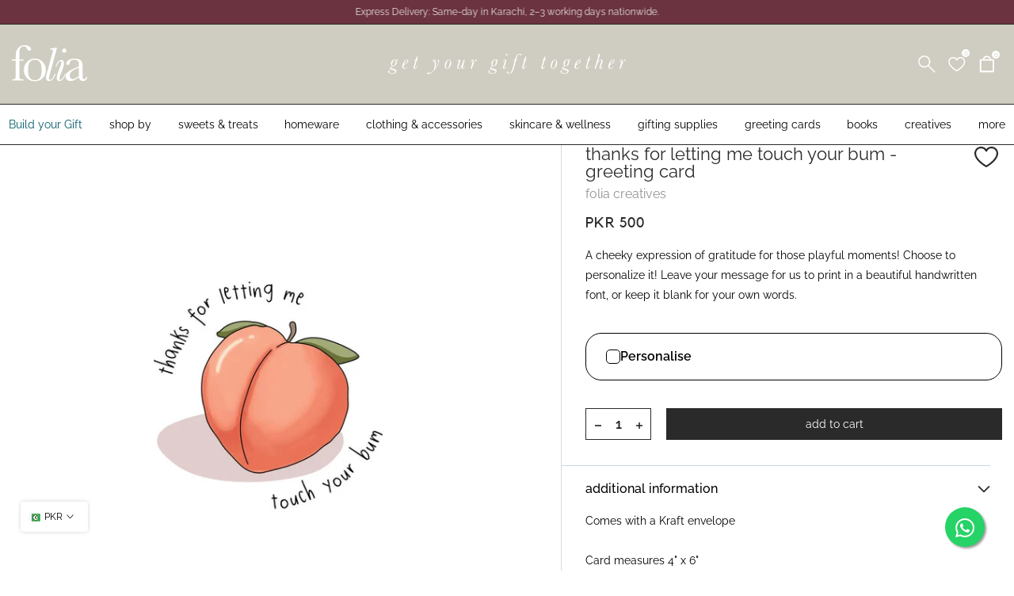

--- FILE ---
content_type: text/html; charset=utf-8
request_url: https://foliacreatives.com/products/thanks-for-letting-me-touch-your-bum-greeting-card
body_size: 75394
content:
<!doctype html><html
  class="sr4p-theme sr4-wrapper__custom rtl_false swatch_color_style_2 pr_border_style_1 pr_img_effect_2 enable_eff_img1_true badge_shape_3 css_for_wis_app_true shadow_round_img_false sr4-header__bottom is-remove-unavai-2 t4_compare_false sr4-cart-count-0 sr4-pr-ellipsis-false
 no-js"
  lang="en"
  >
  <head>
    <meta charset="utf-8">
    <meta http-equiv="X-UA-Compatible" content="IE=edge">
    <meta name="viewport" content="width=device-width, initial-scale=1, height=device-height, minimum-scale=1.0, maximum-scale=1.0">
    <meta name="theme-color" content="#fff">
    <meta name="google-site-verification" content="Rmh8w358MU8S0OkAPMh7G7LroWIH195R_-6fld-Bre0" />
    <meta http-equiv="Cache-Control" content="no-cache, no-store, must-revalidate">
    <meta http-equiv="Pragma" content="no-cache">
    <meta http-equiv="Expires" content="0">
    <link rel="canonical" href="https://foliacreatives.com/products/thanks-for-letting-me-touch-your-bum-greeting-card">
    <link rel="preconnect" href="https://cdn.shopify.com" crossorigin>
    <link
      rel="stylesheet"
      href="https://cdnjs.cloudflare.com/ajax/libs/font-awesome/6.4.0/css/brands.min.css"
      integrity="sha512-9YHSK59/rjvhtDcY/b+4rdnl0V4LPDWdkKceBl8ZLF5TB6745ml1AfluEU6dFWqwDw9lPvnauxFgpKvJqp7jiQ=="
      crossorigin="anonymous"
      referrerpolicy="no-referrer" />
    <link rel="stylesheet" href="https://cdnjs.cloudflare.com/ajax/libs/font-awesome/4.7.0/css/font-awesome.min.css">
      <link
        rel="shortcut icon"
        type="image/png"
        href="//foliacreatives.com/cdn/shop/files/favicon.png?v=1733143148&width=32"><link
        rel="preconnect"
        href="https://fonts.shopifycdn.com"
        crossorigin><title>thanks for letting me touch your bum - greeting card &ndash; Folia Creatives</title>
      <meta name="description" content="A cheeky expression of gratitude for those playful moments! Choose to personalize it! Leave your message for us to print in a beautiful handwritten font, or keep it blank for your own words."><meta name="keywords" content="thanks for letting me touch your bum - greeting card, Folia Creatives , foliacreatives.com"/><meta name="author" content="The4">

<meta property="og:site_name" content="Folia Creatives ">
<meta property="og:url" content="https://foliacreatives.com/products/thanks-for-letting-me-touch-your-bum-greeting-card">
<meta property="og:title" content="thanks for letting me touch your bum - greeting card">
<meta property="og:type" content="product">
<meta property="og:description" content="A cheeky expression of gratitude for those playful moments! Choose to personalize it! Leave your message for us to print in a beautiful handwritten font, or keep it blank for your own words."><meta property="og:image" content="http://foliacreatives.com/cdn/shop/files/CB6AB630-6C93-4F7E-9E13-C54F4B71B303.jpg?v=1752489675">
  <meta property="og:image:secure_url" content="https://foliacreatives.com/cdn/shop/files/CB6AB630-6C93-4F7E-9E13-C54F4B71B303.jpg?v=1752489675">
  <meta property="og:image:width" content="1200">
  <meta property="og:image:height" content="1800"><meta property="og:price:amount" content="500">
  <meta property="og:price:currency" content="PKR"><meta name="twitter:card" content="summary_large_image">
<meta name="twitter:title" content="thanks for letting me touch your bum - greeting card">
<meta name="twitter:description" content="A cheeky expression of gratitude for those playful moments! Choose to personalize it! Leave your message for us to print in a beautiful handwritten font, or keep it blank for your own words."><script src="//foliacreatives.com/cdn/shop/t/15/assets/lazysizes.min.js?v=36026001577115686891749041127" async="async"></script>
    <script src="//foliacreatives.com/cdn/shop/t/15/assets/global.min.js?v=145277924508685056301749041127" defer="defer"></script>
    <script src="https://code.jquery.com/jquery-3.6.0.min.js"></script>
    <script>window.performance && window.performance.mark && window.performance.mark('shopify.content_for_header.start');</script><meta id="shopify-digital-wallet" name="shopify-digital-wallet" content="/59983396975/digital_wallets/dialog">
<link rel="alternate" type="application/json+oembed" href="https://foliacreatives.com/products/thanks-for-letting-me-touch-your-bum-greeting-card.oembed">
<script async="async" src="/checkouts/internal/preloads.js?locale=en-PK"></script>
<script id="shopify-features" type="application/json">{"accessToken":"c675c50ad6d1c1fa76a6421302173beb","betas":["rich-media-storefront-analytics"],"domain":"foliacreatives.com","predictiveSearch":true,"shopId":59983396975,"locale":"en"}</script>
<script>var Shopify = Shopify || {};
Shopify.shop = "folia-creatives-sd.myshopify.com";
Shopify.locale = "en";
Shopify.currency = {"active":"PKR","rate":"1.0"};
Shopify.country = "PK";
Shopify.theme = {"name":"Changes 4 June | J","id":140724699247,"schema_name":"Jojo","schema_version":"1.0","theme_store_id":null,"role":"main"};
Shopify.theme.handle = "null";
Shopify.theme.style = {"id":null,"handle":null};
Shopify.cdnHost = "foliacreatives.com/cdn";
Shopify.routes = Shopify.routes || {};
Shopify.routes.root = "/";</script>
<script type="module">!function(o){(o.Shopify=o.Shopify||{}).modules=!0}(window);</script>
<script>!function(o){function n(){var o=[];function n(){o.push(Array.prototype.slice.apply(arguments))}return n.q=o,n}var t=o.Shopify=o.Shopify||{};t.loadFeatures=n(),t.autoloadFeatures=n()}(window);</script>
<script id="shop-js-analytics" type="application/json">{"pageType":"product"}</script>
<script defer="defer" async type="module" src="//foliacreatives.com/cdn/shopifycloud/shop-js/modules/v2/client.init-shop-cart-sync_BT-GjEfc.en.esm.js"></script>
<script defer="defer" async type="module" src="//foliacreatives.com/cdn/shopifycloud/shop-js/modules/v2/chunk.common_D58fp_Oc.esm.js"></script>
<script defer="defer" async type="module" src="//foliacreatives.com/cdn/shopifycloud/shop-js/modules/v2/chunk.modal_xMitdFEc.esm.js"></script>
<script type="module">
  await import("//foliacreatives.com/cdn/shopifycloud/shop-js/modules/v2/client.init-shop-cart-sync_BT-GjEfc.en.esm.js");
await import("//foliacreatives.com/cdn/shopifycloud/shop-js/modules/v2/chunk.common_D58fp_Oc.esm.js");
await import("//foliacreatives.com/cdn/shopifycloud/shop-js/modules/v2/chunk.modal_xMitdFEc.esm.js");

  window.Shopify.SignInWithShop?.initShopCartSync?.({"fedCMEnabled":true,"windoidEnabled":true});

</script>
<script id="__st">var __st={"a":59983396975,"offset":18000,"reqid":"1457e61d-6075-406a-94ee-3d3898a10747-1769042408","pageurl":"foliacreatives.com\/products\/thanks-for-letting-me-touch-your-bum-greeting-card","u":"d56a39d71cb4","p":"product","rtyp":"product","rid":7701096726639};</script>
<script>window.ShopifyPaypalV4VisibilityTracking = true;</script>
<script id="captcha-bootstrap">!function(){'use strict';const t='contact',e='account',n='new_comment',o=[[t,t],['blogs',n],['comments',n],[t,'customer']],c=[[e,'customer_login'],[e,'guest_login'],[e,'recover_customer_password'],[e,'create_customer']],r=t=>t.map((([t,e])=>`form[action*='/${t}']:not([data-nocaptcha='true']) input[name='form_type'][value='${e}']`)).join(','),a=t=>()=>t?[...document.querySelectorAll(t)].map((t=>t.form)):[];function s(){const t=[...o],e=r(t);return a(e)}const i='password',u='form_key',d=['recaptcha-v3-token','g-recaptcha-response','h-captcha-response',i],f=()=>{try{return window.sessionStorage}catch{return}},m='__shopify_v',_=t=>t.elements[u];function p(t,e,n=!1){try{const o=window.sessionStorage,c=JSON.parse(o.getItem(e)),{data:r}=function(t){const{data:e,action:n}=t;return t[m]||n?{data:e,action:n}:{data:t,action:n}}(c);for(const[e,n]of Object.entries(r))t.elements[e]&&(t.elements[e].value=n);n&&o.removeItem(e)}catch(o){console.error('form repopulation failed',{error:o})}}const l='form_type',E='cptcha';function T(t){t.dataset[E]=!0}const w=window,h=w.document,L='Shopify',v='ce_forms',y='captcha';let A=!1;((t,e)=>{const n=(g='f06e6c50-85a8-45c8-87d0-21a2b65856fe',I='https://cdn.shopify.com/shopifycloud/storefront-forms-hcaptcha/ce_storefront_forms_captcha_hcaptcha.v1.5.2.iife.js',D={infoText:'Protected by hCaptcha',privacyText:'Privacy',termsText:'Terms'},(t,e,n)=>{const o=w[L][v],c=o.bindForm;if(c)return c(t,g,e,D).then(n);var r;o.q.push([[t,g,e,D],n]),r=I,A||(h.body.append(Object.assign(h.createElement('script'),{id:'captcha-provider',async:!0,src:r})),A=!0)});var g,I,D;w[L]=w[L]||{},w[L][v]=w[L][v]||{},w[L][v].q=[],w[L][y]=w[L][y]||{},w[L][y].protect=function(t,e){n(t,void 0,e),T(t)},Object.freeze(w[L][y]),function(t,e,n,w,h,L){const[v,y,A,g]=function(t,e,n){const i=e?o:[],u=t?c:[],d=[...i,...u],f=r(d),m=r(i),_=r(d.filter((([t,e])=>n.includes(e))));return[a(f),a(m),a(_),s()]}(w,h,L),I=t=>{const e=t.target;return e instanceof HTMLFormElement?e:e&&e.form},D=t=>v().includes(t);t.addEventListener('submit',(t=>{const e=I(t);if(!e)return;const n=D(e)&&!e.dataset.hcaptchaBound&&!e.dataset.recaptchaBound,o=_(e),c=g().includes(e)&&(!o||!o.value);(n||c)&&t.preventDefault(),c&&!n&&(function(t){try{if(!f())return;!function(t){const e=f();if(!e)return;const n=_(t);if(!n)return;const o=n.value;o&&e.removeItem(o)}(t);const e=Array.from(Array(32),(()=>Math.random().toString(36)[2])).join('');!function(t,e){_(t)||t.append(Object.assign(document.createElement('input'),{type:'hidden',name:u})),t.elements[u].value=e}(t,e),function(t,e){const n=f();if(!n)return;const o=[...t.querySelectorAll(`input[type='${i}']`)].map((({name:t})=>t)),c=[...d,...o],r={};for(const[a,s]of new FormData(t).entries())c.includes(a)||(r[a]=s);n.setItem(e,JSON.stringify({[m]:1,action:t.action,data:r}))}(t,e)}catch(e){console.error('failed to persist form',e)}}(e),e.submit())}));const S=(t,e)=>{t&&!t.dataset[E]&&(n(t,e.some((e=>e===t))),T(t))};for(const o of['focusin','change'])t.addEventListener(o,(t=>{const e=I(t);D(e)&&S(e,y())}));const B=e.get('form_key'),M=e.get(l),P=B&&M;t.addEventListener('DOMContentLoaded',(()=>{const t=y();if(P)for(const e of t)e.elements[l].value===M&&p(e,B);[...new Set([...A(),...v().filter((t=>'true'===t.dataset.shopifyCaptcha))])].forEach((e=>S(e,t)))}))}(h,new URLSearchParams(w.location.search),n,t,e,['guest_login'])})(!0,!0)}();</script>
<script integrity="sha256-4kQ18oKyAcykRKYeNunJcIwy7WH5gtpwJnB7kiuLZ1E=" data-source-attribution="shopify.loadfeatures" defer="defer" src="//foliacreatives.com/cdn/shopifycloud/storefront/assets/storefront/load_feature-a0a9edcb.js" crossorigin="anonymous"></script>
<script data-source-attribution="shopify.dynamic_checkout.dynamic.init">var Shopify=Shopify||{};Shopify.PaymentButton=Shopify.PaymentButton||{isStorefrontPortableWallets:!0,init:function(){window.Shopify.PaymentButton.init=function(){};var t=document.createElement("script");t.src="https://foliacreatives.com/cdn/shopifycloud/portable-wallets/latest/portable-wallets.en.js",t.type="module",document.head.appendChild(t)}};
</script>
<script data-source-attribution="shopify.dynamic_checkout.buyer_consent">
  function portableWalletsHideBuyerConsent(e){var t=document.getElementById("shopify-buyer-consent"),n=document.getElementById("shopify-subscription-policy-button");t&&n&&(t.classList.add("hidden"),t.setAttribute("aria-hidden","true"),n.removeEventListener("click",e))}function portableWalletsShowBuyerConsent(e){var t=document.getElementById("shopify-buyer-consent"),n=document.getElementById("shopify-subscription-policy-button");t&&n&&(t.classList.remove("hidden"),t.removeAttribute("aria-hidden"),n.addEventListener("click",e))}window.Shopify?.PaymentButton&&(window.Shopify.PaymentButton.hideBuyerConsent=portableWalletsHideBuyerConsent,window.Shopify.PaymentButton.showBuyerConsent=portableWalletsShowBuyerConsent);
</script>
<script data-source-attribution="shopify.dynamic_checkout.cart.bootstrap">document.addEventListener("DOMContentLoaded",(function(){function t(){return document.querySelector("shopify-accelerated-checkout-cart, shopify-accelerated-checkout")}if(t())Shopify.PaymentButton.init();else{new MutationObserver((function(e,n){t()&&(Shopify.PaymentButton.init(),n.disconnect())})).observe(document.body,{childList:!0,subtree:!0})}}));
</script>
<script id='scb4127' type='text/javascript' async='' src='https://foliacreatives.com/cdn/shopifycloud/privacy-banner/storefront-banner.js'></script>
<script>window.performance && window.performance.mark && window.performance.mark('shopify.content_for_header.end');</script>
<link
      rel="preload"
      as="font"
      href="//foliacreatives.com/cdn/fonts/raleway/raleway_n4.2c76ddd103ff0f30b1230f13e160330ff8b2c68a.woff2"
      type="font/woff2"
      crossorigin><link
      rel="preload"
      as="font"
      href="//foliacreatives.com/cdn/fonts/raleway/raleway_n4.2c76ddd103ff0f30b1230f13e160330ff8b2c68a.woff2"
      type="font/woff2"
      crossorigin><link
      rel="preload"
      as="font"
      href="//foliacreatives.com/cdn/fonts/raleway/raleway_n4.2c76ddd103ff0f30b1230f13e160330ff8b2c68a.woff2"
      type="font/woff2"
      crossorigin><link href="//foliacreatives.com/cdn/shop/t/15/assets/base.css?v=150805199319179286261755002716" rel="stylesheet" type="text/css" media="all" /><style data-shopify>@font-face {
  font-family: Raleway;
  font-weight: 100;
  font-style: normal;
  font-display: swap;
  src: url("//foliacreatives.com/cdn/fonts/raleway/raleway_n1.e5d980f641f072b71e801d4ed82074f4e1965216.woff2") format("woff2"),
       url("//foliacreatives.com/cdn/fonts/raleway/raleway_n1.23f758de30d1665f040919c8e41031f943997a1e.woff") format("woff");
}

@font-face {
  font-family: Raleway;
  font-weight: 100;
  font-style: italic;
  font-display: swap;
  src: url("//foliacreatives.com/cdn/fonts/raleway/raleway_i1.a8b193dcaf1a8f33db5ed26c557db28e8bcc2dee.woff2") format("woff2"),
       url("//foliacreatives.com/cdn/fonts/raleway/raleway_i1.13c9dbb53f1ed073534133fd154b7c25f07f4b0e.woff") format("woff");
}

@font-face {
  font-family: Raleway;
  font-weight: 200;
  font-style: normal;
  font-display: swap;
  src: url("//foliacreatives.com/cdn/fonts/raleway/raleway_n2.bfcb497fa2c55518d63fe3ceb1f62a774ba4142a.woff2") format("woff2"),
       url("//foliacreatives.com/cdn/fonts/raleway/raleway_n2.057b156029fe7a18f88ee40ba9efbcf320b7afa9.woff") format("woff");
}

@font-face {
  font-family: Raleway;
  font-weight: 200;
  font-style: italic;
  font-display: swap;
  src: url("//foliacreatives.com/cdn/fonts/raleway/raleway_i2.ef135080d1c30702d031398cf1fa45319b144b78.woff2") format("woff2"),
       url("//foliacreatives.com/cdn/fonts/raleway/raleway_i2.a592c66cfaef3d4110b0545b91dff6f4a45e37e3.woff") format("woff");
}

@font-face {
  font-family: Raleway;
  font-weight: 300;
  font-style: normal;
  font-display: swap;
  src: url("//foliacreatives.com/cdn/fonts/raleway/raleway_n3.8b41f9f76b3ea43a64923d0e171aec8d8d64ca51.woff2") format("woff2"),
       url("//foliacreatives.com/cdn/fonts/raleway/raleway_n3.0f52cef63575e7aefb853e37056ce58cecface1a.woff") format("woff");
}

@font-face {
  font-family: Raleway;
  font-weight: 300;
  font-style: italic;
  font-display: swap;
  src: url("//foliacreatives.com/cdn/fonts/raleway/raleway_i3.732a842f1e4ed33e866d15a6a2d610cca4357b52.woff2") format("woff2"),
       url("//foliacreatives.com/cdn/fonts/raleway/raleway_i3.0408a5932dd3b98d37ef870ff904abe87b8fc722.woff") format("woff");
}

@font-face {
  font-family: Raleway;
  font-weight: 400;
  font-style: normal;
  font-display: swap;
  src: url("//foliacreatives.com/cdn/fonts/raleway/raleway_n4.2c76ddd103ff0f30b1230f13e160330ff8b2c68a.woff2") format("woff2"),
       url("//foliacreatives.com/cdn/fonts/raleway/raleway_n4.c057757dddc39994ad5d9c9f58e7c2c2a72359a9.woff") format("woff");
}

@font-face {
  font-family: Raleway;
  font-weight: 400;
  font-style: italic;
  font-display: swap;
  src: url("//foliacreatives.com/cdn/fonts/raleway/raleway_i4.aaa73a72f55a5e60da3e9a082717e1ed8f22f0a2.woff2") format("woff2"),
       url("//foliacreatives.com/cdn/fonts/raleway/raleway_i4.650670cc243082f8988ecc5576b6d613cfd5a8ee.woff") format("woff");
}

@font-face {
  font-family: Raleway;
  font-weight: 500;
  font-style: normal;
  font-display: swap;
  src: url("//foliacreatives.com/cdn/fonts/raleway/raleway_n5.0f898fcb9d16ae9a622ce7e706bb26c4a01b5028.woff2") format("woff2"),
       url("//foliacreatives.com/cdn/fonts/raleway/raleway_n5.c754eb57a4de1b66b11f20a04a7e3f1462e000f4.woff") format("woff");
}

@font-face {
  font-family: Raleway;
  font-weight: 500;
  font-style: italic;
  font-display: swap;
  src: url("//foliacreatives.com/cdn/fonts/raleway/raleway_i5.7c1179a63f760a1745604b586a712edb951beff6.woff2") format("woff2"),
       url("//foliacreatives.com/cdn/fonts/raleway/raleway_i5.0c656ad447ea049e85281d48394058c7bfca3cd7.woff") format("woff");
}

@font-face {
  font-family: Raleway;
  font-weight: 600;
  font-style: normal;
  font-display: swap;
  src: url("//foliacreatives.com/cdn/fonts/raleway/raleway_n6.87db7132fdf2b1a000ff834d3753ad5731e10d88.woff2") format("woff2"),
       url("//foliacreatives.com/cdn/fonts/raleway/raleway_n6.ad26493e9aeb22e08a6282f7bed6ea8ab7c3927f.woff") format("woff");
}

@font-face {
  font-family: Raleway;
  font-weight: 600;
  font-style: italic;
  font-display: swap;
  src: url("//foliacreatives.com/cdn/fonts/raleway/raleway_i6.3ca54d7a36de0718dd80fae3527e1a64a421eeb8.woff2") format("woff2"),
       url("//foliacreatives.com/cdn/fonts/raleway/raleway_i6.b468b8770307bd25eee5b284ea3424978349afe2.woff") format("woff");
}

@font-face {
  font-family: Raleway;
  font-weight: 700;
  font-style: normal;
  font-display: swap;
  src: url("//foliacreatives.com/cdn/fonts/raleway/raleway_n7.740cf9e1e4566800071db82eeca3cca45f43ba63.woff2") format("woff2"),
       url("//foliacreatives.com/cdn/fonts/raleway/raleway_n7.84943791ecde186400af8db54cf3b5b5e5049a8f.woff") format("woff");
}

@font-face {
  font-family: Raleway;
  font-weight: 700;
  font-style: italic;
  font-display: swap;
  src: url("//foliacreatives.com/cdn/fonts/raleway/raleway_i7.6d68e3c55f3382a6b4f1173686f538d89ce56dbc.woff2") format("woff2"),
       url("//foliacreatives.com/cdn/fonts/raleway/raleway_i7.ed82a5a5951418ec5b6b0a5010cb65216574b2bd.woff") format("woff");
}

@font-face {
  font-family: Raleway;
  font-weight: 800;
  font-style: normal;
  font-display: swap;
  src: url("//foliacreatives.com/cdn/fonts/raleway/raleway_n8.414bf47683473018f38952f5206e7f36e4c969e2.woff2") format("woff2"),
       url("//foliacreatives.com/cdn/fonts/raleway/raleway_n8.06917f4c455b3824730c8e78c66eed2c2ff65f04.woff") format("woff");
}

@font-face {
  font-family: Raleway;
  font-weight: 800;
  font-style: italic;
  font-display: swap;
  src: url("//foliacreatives.com/cdn/fonts/raleway/raleway_i8.72266809bc8dc85e1c7dad7d6f28310391078760.woff2") format("woff2"),
       url("//foliacreatives.com/cdn/fonts/raleway/raleway_i8.180f4252a60ffd4b4baeef573fa8a0d0729a5149.woff") format("woff");
}

@font-face {
  font-family: Raleway;
  font-weight: 900;
  font-style: normal;
  font-display: swap;
  src: url("//foliacreatives.com/cdn/fonts/raleway/raleway_n9.259346ec38ffc48d01e8e17ed4cc049b1f170535.woff2") format("woff2"),
       url("//foliacreatives.com/cdn/fonts/raleway/raleway_n9.99d512687b4137f65e71bdf1ce52a546b399ea1a.woff") format("woff");
}

@font-face {
  font-family: Raleway;
  font-weight: 900;
  font-style: italic;
  font-display: swap;
  src: url("//foliacreatives.com/cdn/fonts/raleway/raleway_i9.78e3fc385fa8e4cbdeb4270bb9732c7bebef95ab.woff2") format("woff2"),
       url("//foliacreatives.com/cdn/fonts/raleway/raleway_i9.2e82488dbbc2b805837d082d6ac2fe85b4e2afd1.woff") format("woff");
}

@font-face {
  font-family: "Libre Baskerville";
  font-weight: 400;
  font-style: normal;
  font-display: swap;
  src: url("//foliacreatives.com/cdn/fonts/libre_baskerville/librebaskerville_n4.2ec9ee517e3ce28d5f1e6c6e75efd8a97e59c189.woff2") format("woff2"),
       url("//foliacreatives.com/cdn/fonts/libre_baskerville/librebaskerville_n4.323789551b85098885c8eccedfb1bd8f25f56007.woff") format("woff");
}
:root  {

  /* CSS Variables */
  --wrapper-mw: 1280px;
  --font-family-1: Raleway, 
    sans-serif;;
  --font-family-2: Raleway, 
    sans-serif;;
  --font-family-3: "Libre Baskerville", 
  serif;;
  --font-body-family: Raleway, 
    sans-serif;
;
  --font-heading-family: Raleway, 
    sans-serif;
;


--sr4-success-color: #428445;
--sr4-success-color-rgb: 66, 132, 69;
--sr4-warning-color: #e0b252;
--sr4-warning-color-rgb: 224, 178, 82;
--sr4-error-color: #EB001B;
--sr4-error-color-rgb: 235, 0, 27;
--sr4-light-color: #ffffff;
--sr4-dark-color: #222222;
--sr4-highlight-color: #ec0101;
--sr4-tooltip-background: #383838;
--sr4-tooltip-color: #fff;
--primary-sw-color: #333;
--primary-sw-color-rgb: 51, 51, 51;
--border-sw-color: #ddd;
--secondary-sw-color: #878787;
--primary-price-color: #aec1b2;
--secondary-price-color: #878787;

--sr4-body-background: #fff
;
--text-color: #000000;
--text-color-rgb: 0, 0, 0;
--heading-color: #2a2a2a;
--accent-color: #e9e8e3;
--accent-color-rgb: 233, 232, 227;
--accent-color-darken: #c7c5b8;
--accent-color-hover: var(--accent-color-darken);
--secondary-color: #000000;
--secondary-color-rgb: 0, 0, 0;
--link-color: #e9e8e3;
--link-color-hover: #e9e8e3;
--border-color: #ddd;
--border-color-rgb: 221, 221, 221;
--border-primary-color: #333;
--button-background: #aec1b2;
--button-color: #fff;
--button-background-hover: #e9e8e3;
--button-color-hover: #222;

--sale-badge-background: #aec1b2;
--sale-badge-color: #fff;
--new-badge-background: #aec1b2;
--new-badge-color: #fff;
--preorder-badge-background: #aec1b2;
--preorder-badge-color: #fff;
--soldout-badge-background: #aec1b2;
--soldout-badge-color: #fff;
--custom-badge-background: #aec1b2;
--custom-badge-color: #fff;/* Shopify related variables */
--payment-terms-background-color: ;

--lz-background: #f5f5f5;
--lz-img: url("//foliacreatives.com/cdn/shop/t/15/assets/t4s_loader.svg?v=176440492911370761081749041127");}

html {
  font-size: 62.5%;
  height: 100%;
}

body {
  margin: 0;
  overflow-x: hidden;
  font-size: 14px;
  letter-spacing: 0px;
  color: var(--text-color);
  font-family: var(--font-body-family);
  line-height: 1.7;
  font-weight: 400;
  -webkit-font-smoothing: auto;
  -moz-osx-font-smoothing: auto;
}


/*
   @media screen and (min-width: 750px) {
   body {
   font-size: 1.6rem;
   }
   }
*/

h1,
h2,
h3,
h4,
h5,
h6,
.sr4_as_title {
  color: var(--heading-color);
  font-family: var(--font-heading-family);
  line-height: 1.4;
  font-weight: 600;
  letter-spacing: 0px;
}
h1 {
  font-size: 37px
}
h2 {
  font-size: 29px
}
h3 {
  font-size: 23px
}
h4 {
  font-size: 18px
}
h5 {
  font-size: 17px
}
h6 {
  font-size: 15.5px
}
a,
.sr4_as_link {
  /* font-family: var(--font-link-family); */
  color: var(--link-color);
}
a:hover,
.sr4_as_link:hover {
  color: var(--link-color-hover);
}
button,
input,
optgroup,
select,
textarea {
  border-color: var(--border-color);
}
.sr4_as_button,
button,
input[type="button"]:not(.sr4-btn),
input[type="reset"],
input[type="submit"]:not(.sr4-btn) {
  font-family: var(--font-button-family);
  color: var(--button-color);
  background-color: var(--button-background);
  border-color: var(--button-background);
}
.sr4_as_button:hover,
button:hover,
input[type="button"]:not(.sr4-btn):hover,
input[type="reset"]:hover,
input[type="submit"]:not(.sr4-btn):hover {
  color: var(--button-color-hover);
  background-color: var(--button-background-hover);
  border-color: var(--button-background-hover);
}

.sr4-cp,
.sr4-color-accent {
  color: var(--accent-color)
}.sr4-ct,
.sr4-color-text {
  color: var(--text-color)
}.sr4-ch,
.sr4s-color-heading {
  color: var(--heading-color)
}.sr4-csecondary {
  color: var(--secondary-color)
}

.sr4-fnt-fm-1 {
  font-family: var(--font-family-1) !important;
}
.sr4-fnt-fm-2 {
  font-family: var(--font-family-2) !important;
}
.sr4-fnt-fm-3 {
  font-family: var(--font-family-3) !important;
}
.sr4-cr {
  color: var(--sr4-highlight-color);
}
.sr4-price__sale {
  color: var(--primary-price-color);
}.sr4-fix-overflow.sr4-row {
  max-width: 100vw;
  margin-left: auto;
  margin-right: auto;
}
.lazyloadsr4-opt {
  opacity: 1 !important;
  transition: opacity 0s
  , transform 1s !important;
}
.sr4-d-block {
  display: block;
}
.sr4-d-none {
  display: none;
}
@media (min-width: 768px) {
  .sr4-d-md-block {
    display: block;
  }
  .sr4-d-md-none {
    display: none;
  }
}
@media (min-width: 1025px) {
  .sr4-d-lg-block {
    display: block;
  }
  .sr4-d-lg-none {
    display: none;
  }
}</style><script>
   const sr4XMLHttpRequest = window.XMLHttpRequest, documentElementsr4 = document.documentElement; documentElementsr4.className = documentElementsr4.className.replace('no-js', 'js');function loadImagesr4(_this) { _this.classList.add('lazyloadsr4ed')};(function() { const matchMediaHoversr4 = (window.matchMedia('(-moz-touch-enabled: 1), (hover: none)')).matches; documentElementsr4.className += ((window.CSS && window.CSS.supports('(position: sticky) or (position: -webkit-sticky)')) ? ' sr4p-sticky' : ' sr4p-no-sticky'); documentElementsr4.className += matchMediaHoversr4 ? ' sr4p-no-hover' : ' sr4p-hover'; window.onpageshow = function() { if (performance.navigation.type === 2) {document.dispatchEvent(new CustomEvent('cart:refresh'))} }; if (!matchMediaHoversr4 && window.width > 1024) { document.addEventListener('mousemove', function(evt) { documentElementsr4.classList.replace('sr4p-no-hover','sr4p-hover'); document.dispatchEvent(new CustomEvent('theme:hover')); }, {once : true} ); } }());</script><link href="//foliacreatives.com/cdn/shop/t/15/assets/Kollektif-font-sheet.css?v=66693129240640142361749041127" rel="stylesheet" type="text/css" media="all" />
    <style>
    /* body::-webkit-scrollbar,  */
    *::-webkit-scrollbar:not(body) {
      display: none; /* Hide scrollbar for Chrome, Safari, and Opera */
    } 
    #sr4-menu-drawer::-webkit-scrollbar {
      display: none; /* Hide scrollbar for Chrome, Safari, and Opera */
    } 
    .sr4-modal__content::-webkit-scrollbar {
      display: none; /* Hide scrollbar for Chrome, Safari, and Opera */
    } 
    body:has(.sr4-drawer[aria-hidden='false']) div#smile-ui-lite-launcher-frame-container {
      display: none;
    }
    .smile-improved-mobile-launcher {
      bottom: 170px !important;
    }
    </style>
  <script type="text/javascript"> (function(c,l,a,r,i,t,y){ c[a]=c[a]||function(){(c[a].q=c[a].q||[]).push(arguments)}; t=l.createElement(r);t.async=1;t.src="https://www.clarity.ms/tag/"+i; y=l.getElementsByTagName(r)[0];y.parentNode.insertBefore(t,y); })(window, document, "clarity", "script", "smzuui4y7w"); </script>
  <script>
  addEventListener("DOMContentLoaded", (event) => {
    document.querySelectorAll('a[href^="#"]').forEach(anchor => {
    anchor.addEventListener('click', function (e) {
        e.preventDefault();

        document.querySelector(this.getAttribute('href')).scrollIntoView({
            behavior: 'smooth'
        });
      });
    });
    document.querySelector('.sr4-drawer-menu__close').addEventListener('click',()=>{
      document.querySelector('#sr4-menu-drawer .is--opend').classList.remove('is--opend')
    })
  });
  </script>
  
   <script defer>

    /**
     * IMPORTANT!
     * Do not edit this file. Any changes made could be overwritten by Multiship at
     * any time. If you need assistance, please reach out to us at support@gist-apps.com.
     *
     * The below code is critical to the functionality of Multiship's multiple shipping
     * address and bundle features. It also greatly improves the load time of the
     * application.
     */

    if (typeof(GIST) == 'undefined') {
      window.GIST = GIST = {};
    }
    if (typeof(GIST.f) == 'undefined') {
      GIST.f = {};
    }

    

    


  </script>

  


  


      	 
<!-- Google tag (gtag.js) -->
<script async src="https://www.googletagmanager.com/gtag/js?id=G-QHFEY3ZGGG"></script>
<script>
  window.dataLayer = window.dataLayer || [];
  function gtag(){dataLayer.push(arguments);}
  gtag('js', new Date());

  gtag('config', 'G-QHFEY3ZGGG');
</script>
<!-- BEGIN app block: shopify://apps/judge-me-reviews/blocks/judgeme_core/61ccd3b1-a9f2-4160-9fe9-4fec8413e5d8 --><!-- Start of Judge.me Core -->






<link rel="dns-prefetch" href="https://cdnwidget.judge.me">
<link rel="dns-prefetch" href="https://cdn.judge.me">
<link rel="dns-prefetch" href="https://cdn1.judge.me">
<link rel="dns-prefetch" href="https://api.judge.me">

<script data-cfasync='false' class='jdgm-settings-script'>window.jdgmSettings={"pagination":5,"disable_web_reviews":false,"badge_no_review_text":"No reviews","badge_n_reviews_text":"{{ n }} review/reviews","badge_star_color":"#B7C8B6","hide_badge_preview_if_no_reviews":true,"badge_hide_text":false,"enforce_center_preview_badge":false,"widget_title":"Customer Reviews","widget_open_form_text":"Write a review","widget_close_form_text":"Cancel review","widget_refresh_page_text":"Refresh page","widget_summary_text":"Based on {{ number_of_reviews }} review/reviews","widget_no_review_text":"Be the first to write a review","widget_name_field_text":"Display name","widget_verified_name_field_text":"Verified Name (public)","widget_name_placeholder_text":"Display name","widget_required_field_error_text":"This field is required.","widget_email_field_text":"Email address","widget_verified_email_field_text":"Verified Email (private, can not be edited)","widget_email_placeholder_text":"Your email address","widget_email_field_error_text":"Please enter a valid email address.","widget_rating_field_text":"Rating","widget_review_title_field_text":"Review Title","widget_review_title_placeholder_text":"Give your review a title","widget_review_body_field_text":"Review content","widget_review_body_placeholder_text":"Start writing here...","widget_pictures_field_text":"Picture/Video (optional)","widget_submit_review_text":"Submit Review","widget_submit_verified_review_text":"Submit Verified Review","widget_submit_success_msg_with_auto_publish":"Thank you! Please refresh the page in a few moments to see your review. You can remove or edit your review by logging into \u003ca href='https://judge.me/login' target='_blank' rel='nofollow noopener'\u003eJudge.me\u003c/a\u003e","widget_submit_success_msg_no_auto_publish":"Thank you! Your review will be published as soon as it is approved by the shop admin. You can remove or edit your review by logging into \u003ca href='https://judge.me/login' target='_blank' rel='nofollow noopener'\u003eJudge.me\u003c/a\u003e","widget_show_default_reviews_out_of_total_text":"Showing {{ n_reviews_shown }} out of {{ n_reviews }} reviews.","widget_show_all_link_text":"Show all","widget_show_less_link_text":"Show less","widget_author_said_text":"{{ reviewer_name }} said:","widget_days_text":"{{ n }} days ago","widget_weeks_text":"{{ n }} week/weeks ago","widget_months_text":"{{ n }} month/months ago","widget_years_text":"{{ n }} year/years ago","widget_yesterday_text":"Yesterday","widget_today_text":"Today","widget_replied_text":"\u003e\u003e {{ shop_name }} replied:","widget_read_more_text":"Read more","widget_reviewer_name_as_initial":"","widget_rating_filter_color":"#fbcd0a","widget_rating_filter_see_all_text":"See all reviews","widget_sorting_most_recent_text":"Most Recent","widget_sorting_highest_rating_text":"Highest Rating","widget_sorting_lowest_rating_text":"Lowest Rating","widget_sorting_with_pictures_text":"Only Pictures","widget_sorting_most_helpful_text":"Most Helpful","widget_open_question_form_text":"Ask a question","widget_reviews_subtab_text":"Reviews","widget_questions_subtab_text":"Questions","widget_question_label_text":"Question","widget_answer_label_text":"Answer","widget_question_placeholder_text":"Write your question here","widget_submit_question_text":"Submit Question","widget_question_submit_success_text":"Thank you for your question! We will notify you once it gets answered.","widget_star_color":"#B0BFA9","verified_badge_text":"Verified","verified_badge_bg_color":"","verified_badge_text_color":"","verified_badge_placement":"left-of-reviewer-name","widget_review_max_height":"","widget_hide_border":false,"widget_social_share":false,"widget_thumb":false,"widget_review_location_show":false,"widget_location_format":"","all_reviews_include_out_of_store_products":true,"all_reviews_out_of_store_text":"(out of store)","all_reviews_pagination":100,"all_reviews_product_name_prefix_text":"about","enable_review_pictures":false,"enable_question_anwser":false,"widget_theme":"default","review_date_format":"mm/dd/yyyy","default_sort_method":"most-recent","widget_product_reviews_subtab_text":"Product Reviews","widget_shop_reviews_subtab_text":"Shop Reviews","widget_other_products_reviews_text":"Reviews for other products","widget_store_reviews_subtab_text":"Store reviews","widget_no_store_reviews_text":"This store hasn't received any reviews yet","widget_web_restriction_product_reviews_text":"This product hasn't received any reviews yet","widget_no_items_text":"No items found","widget_show_more_text":"Show more","widget_write_a_store_review_text":"Write a Store Review","widget_other_languages_heading":"Reviews in Other Languages","widget_translate_review_text":"Translate review to {{ language }}","widget_translating_review_text":"Translating...","widget_show_original_translation_text":"Show original ({{ language }})","widget_translate_review_failed_text":"Review couldn't be translated.","widget_translate_review_retry_text":"Retry","widget_translate_review_try_again_later_text":"Try again later","show_product_url_for_grouped_product":false,"widget_sorting_pictures_first_text":"Pictures First","show_pictures_on_all_rev_page_mobile":false,"show_pictures_on_all_rev_page_desktop":false,"floating_tab_hide_mobile_install_preference":false,"floating_tab_button_name":"★ Reviews","floating_tab_title":"Let customers speak for us","floating_tab_button_color":"","floating_tab_button_background_color":"","floating_tab_url":"","floating_tab_url_enabled":false,"floating_tab_tab_style":"text","all_reviews_text_badge_text":"Customers rate us {{ shop.metafields.judgeme.all_reviews_rating | round: 1 }}/5 based on {{ shop.metafields.judgeme.all_reviews_count }} reviews.","all_reviews_text_badge_text_branded_style":"{{ shop.metafields.judgeme.all_reviews_rating | round: 1 }} out of 5 stars based on {{ shop.metafields.judgeme.all_reviews_count }} reviews","is_all_reviews_text_badge_a_link":false,"show_stars_for_all_reviews_text_badge":false,"all_reviews_text_badge_url":"","all_reviews_text_style":"branded","all_reviews_text_color_style":"judgeme_brand_color","all_reviews_text_color":"#108474","all_reviews_text_show_jm_brand":true,"featured_carousel_show_header":true,"featured_carousel_title":"humble brag","testimonials_carousel_title":"Customers are saying","videos_carousel_title":"Real customer stories","cards_carousel_title":"Customers are saying","featured_carousel_count_text":"from {{ n }} reviews","featured_carousel_add_link_to_all_reviews_page":false,"featured_carousel_url":"","featured_carousel_show_images":false,"featured_carousel_autoslide_interval":5,"featured_carousel_arrows_on_the_sides":true,"featured_carousel_height":160,"featured_carousel_width":100,"featured_carousel_image_size":0,"featured_carousel_image_height":250,"featured_carousel_arrow_color":"#2A2A2A","verified_count_badge_style":"branded","verified_count_badge_orientation":"horizontal","verified_count_badge_color_style":"judgeme_brand_color","verified_count_badge_color":"#108474","is_verified_count_badge_a_link":false,"verified_count_badge_url":"","verified_count_badge_show_jm_brand":true,"widget_rating_preset_default":5,"widget_first_sub_tab":"product-reviews","widget_show_histogram":true,"widget_histogram_use_custom_color":false,"widget_pagination_use_custom_color":false,"widget_star_use_custom_color":false,"widget_verified_badge_use_custom_color":false,"widget_write_review_use_custom_color":false,"picture_reminder_submit_button":"Upload Pictures","enable_review_videos":false,"mute_video_by_default":false,"widget_sorting_videos_first_text":"Videos First","widget_review_pending_text":"Pending","featured_carousel_items_for_large_screen":3,"social_share_options_order":"Facebook,Twitter","remove_microdata_snippet":false,"disable_json_ld":false,"enable_json_ld_products":false,"preview_badge_show_question_text":false,"preview_badge_no_question_text":"No questions","preview_badge_n_question_text":"{{ number_of_questions }} question/questions","qa_badge_show_icon":false,"qa_badge_position":"same-row","remove_judgeme_branding":false,"widget_add_search_bar":false,"widget_search_bar_placeholder":"Search","widget_sorting_verified_only_text":"Verified only","featured_carousel_theme":"default","featured_carousel_show_rating":true,"featured_carousel_show_title":false,"featured_carousel_show_body":true,"featured_carousel_show_date":false,"featured_carousel_show_reviewer":true,"featured_carousel_show_product":false,"featured_carousel_header_background_color":"#108474","featured_carousel_header_text_color":"#ffffff","featured_carousel_name_product_separator":"reviewed","featured_carousel_full_star_background":"#108474","featured_carousel_empty_star_background":"#dadada","featured_carousel_vertical_theme_background":"#f9fafb","featured_carousel_verified_badge_enable":false,"featured_carousel_verified_badge_color":"#108474","featured_carousel_border_style":"round","featured_carousel_review_line_length_limit":3,"featured_carousel_more_reviews_button_text":"Read more reviews","featured_carousel_view_product_button_text":"View product","all_reviews_page_load_reviews_on":"scroll","all_reviews_page_load_more_text":"Load More Reviews","disable_fb_tab_reviews":false,"enable_ajax_cdn_cache":false,"widget_advanced_speed_features":5,"widget_public_name_text":"displayed publicly like","default_reviewer_name":"John Smith","default_reviewer_name_has_non_latin":true,"widget_reviewer_anonymous":"Anonymous","medals_widget_title":"Judge.me Review Medals","medals_widget_background_color":"#f9fafb","medals_widget_position":"footer_all_pages","medals_widget_border_color":"#f9fafb","medals_widget_verified_text_position":"left","medals_widget_use_monochromatic_version":false,"medals_widget_elements_color":"#108474","show_reviewer_avatar":true,"widget_invalid_yt_video_url_error_text":"Not a YouTube video URL","widget_max_length_field_error_text":"Please enter no more than {0} characters.","widget_show_country_flag":false,"widget_show_collected_via_shop_app":true,"widget_verified_by_shop_badge_style":"light","widget_verified_by_shop_text":"Verified by Shop","widget_show_photo_gallery":false,"widget_load_with_code_splitting":true,"widget_ugc_install_preference":false,"widget_ugc_title":"Made by us, Shared by you","widget_ugc_subtitle":"Tag us to see your picture featured in our page","widget_ugc_arrows_color":"#ffffff","widget_ugc_primary_button_text":"Buy Now","widget_ugc_primary_button_background_color":"#108474","widget_ugc_primary_button_text_color":"#ffffff","widget_ugc_primary_button_border_width":"0","widget_ugc_primary_button_border_style":"none","widget_ugc_primary_button_border_color":"#108474","widget_ugc_primary_button_border_radius":"25","widget_ugc_secondary_button_text":"Load More","widget_ugc_secondary_button_background_color":"#ffffff","widget_ugc_secondary_button_text_color":"#108474","widget_ugc_secondary_button_border_width":"2","widget_ugc_secondary_button_border_style":"solid","widget_ugc_secondary_button_border_color":"#108474","widget_ugc_secondary_button_border_radius":"25","widget_ugc_reviews_button_text":"View Reviews","widget_ugc_reviews_button_background_color":"#ffffff","widget_ugc_reviews_button_text_color":"#108474","widget_ugc_reviews_button_border_width":"2","widget_ugc_reviews_button_border_style":"solid","widget_ugc_reviews_button_border_color":"#108474","widget_ugc_reviews_button_border_radius":"25","widget_ugc_reviews_button_link_to":"judgeme-reviews-page","widget_ugc_show_post_date":true,"widget_ugc_max_width":"800","widget_rating_metafield_value_type":true,"widget_primary_color":"#000000","widget_enable_secondary_color":false,"widget_secondary_color":"#edf5f5","widget_summary_average_rating_text":"{{ average_rating }} out of 5","widget_media_grid_title":"Customer photos \u0026 videos","widget_media_grid_see_more_text":"See more","widget_round_style":false,"widget_show_product_medals":false,"widget_verified_by_judgeme_text":"Verified by Judge.me","widget_show_store_medals":true,"widget_verified_by_judgeme_text_in_store_medals":"Verified by Judge.me","widget_media_field_exceed_quantity_message":"Sorry, we can only accept {{ max_media }} for one review.","widget_media_field_exceed_limit_message":"{{ file_name }} is too large, please select a {{ media_type }} less than {{ size_limit }}MB.","widget_review_submitted_text":"Review Submitted!","widget_question_submitted_text":"Question Submitted!","widget_close_form_text_question":"Cancel","widget_write_your_answer_here_text":"Write your answer here","widget_enabled_branded_link":true,"widget_show_collected_by_judgeme":false,"widget_reviewer_name_color":"","widget_write_review_text_color":"","widget_write_review_bg_color":"","widget_collected_by_judgeme_text":"collected by Judge.me","widget_pagination_type":"standard","widget_load_more_text":"Load More","widget_load_more_color":"#108474","widget_full_review_text":"Full Review","widget_read_more_reviews_text":"Read More Reviews","widget_read_questions_text":"Read Questions","widget_questions_and_answers_text":"Questions \u0026 Answers","widget_verified_by_text":"Verified by","widget_verified_text":"Verified","widget_number_of_reviews_text":"{{ number_of_reviews }} reviews","widget_back_button_text":"Back","widget_next_button_text":"Next","widget_custom_forms_filter_button":"Filters","custom_forms_style":"horizontal","widget_show_review_information":false,"how_reviews_are_collected":"How reviews are collected?","widget_show_review_keywords":false,"widget_gdpr_statement":"How we use your data: We'll only contact you about the review you left, and only if necessary. By submitting your review, you agree to Judge.me's \u003ca href='https://judge.me/terms' target='_blank' rel='nofollow noopener'\u003eterms\u003c/a\u003e, \u003ca href='https://judge.me/privacy' target='_blank' rel='nofollow noopener'\u003eprivacy\u003c/a\u003e and \u003ca href='https://judge.me/content-policy' target='_blank' rel='nofollow noopener'\u003econtent\u003c/a\u003e policies.","widget_multilingual_sorting_enabled":false,"widget_translate_review_content_enabled":false,"widget_translate_review_content_method":"manual","popup_widget_review_selection":"automatically_with_pictures","popup_widget_round_border_style":true,"popup_widget_show_title":true,"popup_widget_show_body":true,"popup_widget_show_reviewer":false,"popup_widget_show_product":true,"popup_widget_show_pictures":true,"popup_widget_use_review_picture":true,"popup_widget_show_on_home_page":true,"popup_widget_show_on_product_page":true,"popup_widget_show_on_collection_page":true,"popup_widget_show_on_cart_page":true,"popup_widget_position":"bottom_left","popup_widget_first_review_delay":5,"popup_widget_duration":5,"popup_widget_interval":5,"popup_widget_review_count":5,"popup_widget_hide_on_mobile":true,"review_snippet_widget_round_border_style":true,"review_snippet_widget_card_color":"#FFFFFF","review_snippet_widget_slider_arrows_background_color":"#FFFFFF","review_snippet_widget_slider_arrows_color":"#000000","review_snippet_widget_star_color":"#108474","show_product_variant":false,"all_reviews_product_variant_label_text":"Variant: ","widget_show_verified_branding":false,"widget_ai_summary_title":"Customers say","widget_ai_summary_disclaimer":"AI-powered review summary based on recent customer reviews","widget_show_ai_summary":false,"widget_show_ai_summary_bg":false,"widget_show_review_title_input":true,"redirect_reviewers_invited_via_email":"external_form","request_store_review_after_product_review":false,"request_review_other_products_in_order":false,"review_form_color_scheme":"default","review_form_corner_style":"square","review_form_star_color":{},"review_form_text_color":"#333333","review_form_background_color":"#ffffff","review_form_field_background_color":"#fafafa","review_form_button_color":{},"review_form_button_text_color":"#ffffff","review_form_modal_overlay_color":"#000000","review_content_screen_title_text":"How would you rate this product?","review_content_introduction_text":"We would love it if you would share a bit about your experience.","store_review_form_title_text":"How would you rate this store?","store_review_form_introduction_text":"We would love it if you would share a bit about your experience.","show_review_guidance_text":true,"one_star_review_guidance_text":"Poor","five_star_review_guidance_text":"Great","customer_information_screen_title_text":"About you","customer_information_introduction_text":"Please tell us more about you.","custom_questions_screen_title_text":"Your experience in more detail","custom_questions_introduction_text":"Here are a few questions to help us understand more about your experience.","review_submitted_screen_title_text":"Thanks for your review!","review_submitted_screen_thank_you_text":"We are processing it and it will appear on the store soon.","review_submitted_screen_email_verification_text":"Please confirm your email by clicking the link we just sent you. This helps us keep reviews authentic.","review_submitted_request_store_review_text":"Would you like to share your experience of shopping with us?","review_submitted_review_other_products_text":"Would you like to review these products?","store_review_screen_title_text":"Would you like to share your experience of shopping with us?","store_review_introduction_text":"We value your feedback and use it to improve. Please share any thoughts or suggestions you have.","reviewer_media_screen_title_picture_text":"Share a picture","reviewer_media_introduction_picture_text":"Upload a photo to support your review.","reviewer_media_screen_title_video_text":"Share a video","reviewer_media_introduction_video_text":"Upload a video to support your review.","reviewer_media_screen_title_picture_or_video_text":"Share a picture or video","reviewer_media_introduction_picture_or_video_text":"Upload a photo or video to support your review.","reviewer_media_youtube_url_text":"Paste your Youtube URL here","advanced_settings_next_step_button_text":"Next","advanced_settings_close_review_button_text":"Close","modal_write_review_flow":false,"write_review_flow_required_text":"Required","write_review_flow_privacy_message_text":"We respect your privacy.","write_review_flow_anonymous_text":"Post review as anonymous","write_review_flow_visibility_text":"This won't be visible to other customers.","write_review_flow_multiple_selection_help_text":"Select as many as you like","write_review_flow_single_selection_help_text":"Select one option","write_review_flow_required_field_error_text":"This field is required","write_review_flow_invalid_email_error_text":"Please enter a valid email address","write_review_flow_max_length_error_text":"Max. {{ max_length }} characters.","write_review_flow_media_upload_text":"\u003cb\u003eClick to upload\u003c/b\u003e or drag and drop","write_review_flow_gdpr_statement":"We'll only contact you about your review if necessary. By submitting your review, you agree to our \u003ca href='https://judge.me/terms' target='_blank' rel='nofollow noopener'\u003eterms and conditions\u003c/a\u003e and \u003ca href='https://judge.me/privacy' target='_blank' rel='nofollow noopener'\u003eprivacy policy\u003c/a\u003e.","rating_only_reviews_enabled":false,"show_negative_reviews_help_screen":false,"new_review_flow_help_screen_rating_threshold":3,"negative_review_resolution_screen_title_text":"Tell us more","negative_review_resolution_text":"Your experience matters to us. If there were issues with your purchase, we're here to help. Feel free to reach out to us, we'd love the opportunity to make things right.","negative_review_resolution_button_text":"Contact us","negative_review_resolution_proceed_with_review_text":"Leave a review","negative_review_resolution_subject":"Issue with purchase from {{ shop_name }}.{{ order_name }}","preview_badge_collection_page_install_status":false,"widget_review_custom_css":"","preview_badge_custom_css":"","preview_badge_stars_count":"5-stars","featured_carousel_custom_css":"","floating_tab_custom_css":"","all_reviews_widget_custom_css":"","medals_widget_custom_css":"","verified_badge_custom_css":"","all_reviews_text_custom_css":"","transparency_badges_collected_via_store_invite":false,"transparency_badges_from_another_provider":false,"transparency_badges_collected_from_store_visitor":false,"transparency_badges_collected_by_verified_review_provider":false,"transparency_badges_earned_reward":false,"transparency_badges_collected_via_store_invite_text":"Review collected via store invitation","transparency_badges_from_another_provider_text":"Review collected from another provider","transparency_badges_collected_from_store_visitor_text":"Review collected from a store visitor","transparency_badges_written_in_google_text":"Review written in Google","transparency_badges_written_in_etsy_text":"Review written in Etsy","transparency_badges_written_in_shop_app_text":"Review written in Shop App","transparency_badges_earned_reward_text":"Review earned a reward for future purchase","product_review_widget_per_page":10,"widget_store_review_label_text":"Review about the store","checkout_comment_extension_title_on_product_page":"Customer Comments","checkout_comment_extension_num_latest_comment_show":5,"checkout_comment_extension_format":"name_and_timestamp","checkout_comment_customer_name":"last_initial","checkout_comment_comment_notification":true,"preview_badge_collection_page_install_preference":false,"preview_badge_home_page_install_preference":false,"preview_badge_product_page_install_preference":false,"review_widget_install_preference":"","review_carousel_install_preference":false,"floating_reviews_tab_install_preference":"none","verified_reviews_count_badge_install_preference":false,"all_reviews_text_install_preference":false,"review_widget_best_location":false,"judgeme_medals_install_preference":false,"review_widget_revamp_enabled":false,"review_widget_qna_enabled":false,"review_widget_header_theme":"minimal","review_widget_widget_title_enabled":true,"review_widget_header_text_size":"medium","review_widget_header_text_weight":"regular","review_widget_average_rating_style":"compact","review_widget_bar_chart_enabled":true,"review_widget_bar_chart_type":"numbers","review_widget_bar_chart_style":"standard","review_widget_expanded_media_gallery_enabled":false,"review_widget_reviews_section_theme":"standard","review_widget_image_style":"thumbnails","review_widget_review_image_ratio":"square","review_widget_stars_size":"medium","review_widget_verified_badge":"standard_text","review_widget_review_title_text_size":"medium","review_widget_review_text_size":"medium","review_widget_review_text_length":"medium","review_widget_number_of_columns_desktop":3,"review_widget_carousel_transition_speed":5,"review_widget_custom_questions_answers_display":"always","review_widget_button_text_color":"#FFFFFF","review_widget_text_color":"#000000","review_widget_lighter_text_color":"#7B7B7B","review_widget_corner_styling":"soft","review_widget_review_word_singular":"review","review_widget_review_word_plural":"reviews","review_widget_voting_label":"Helpful?","review_widget_shop_reply_label":"Reply from {{ shop_name }}:","review_widget_filters_title":"Filters","qna_widget_question_word_singular":"Question","qna_widget_question_word_plural":"Questions","qna_widget_answer_reply_label":"Answer from {{ answerer_name }}:","qna_content_screen_title_text":"Ask a question about this product","qna_widget_question_required_field_error_text":"Please enter your question.","qna_widget_flow_gdpr_statement":"We'll only contact you about your question if necessary. By submitting your question, you agree to our \u003ca href='https://judge.me/terms' target='_blank' rel='nofollow noopener'\u003eterms and conditions\u003c/a\u003e and \u003ca href='https://judge.me/privacy' target='_blank' rel='nofollow noopener'\u003eprivacy policy\u003c/a\u003e.","qna_widget_question_submitted_text":"Thanks for your question!","qna_widget_close_form_text_question":"Close","qna_widget_question_submit_success_text":"We’ll notify you by email when your question is answered.","all_reviews_widget_v2025_enabled":false,"all_reviews_widget_v2025_header_theme":"default","all_reviews_widget_v2025_widget_title_enabled":true,"all_reviews_widget_v2025_header_text_size":"medium","all_reviews_widget_v2025_header_text_weight":"regular","all_reviews_widget_v2025_average_rating_style":"compact","all_reviews_widget_v2025_bar_chart_enabled":true,"all_reviews_widget_v2025_bar_chart_type":"numbers","all_reviews_widget_v2025_bar_chart_style":"standard","all_reviews_widget_v2025_expanded_media_gallery_enabled":false,"all_reviews_widget_v2025_show_store_medals":true,"all_reviews_widget_v2025_show_photo_gallery":true,"all_reviews_widget_v2025_show_review_keywords":false,"all_reviews_widget_v2025_show_ai_summary":false,"all_reviews_widget_v2025_show_ai_summary_bg":false,"all_reviews_widget_v2025_add_search_bar":false,"all_reviews_widget_v2025_default_sort_method":"most-recent","all_reviews_widget_v2025_reviews_per_page":10,"all_reviews_widget_v2025_reviews_section_theme":"default","all_reviews_widget_v2025_image_style":"thumbnails","all_reviews_widget_v2025_review_image_ratio":"square","all_reviews_widget_v2025_stars_size":"medium","all_reviews_widget_v2025_verified_badge":"bold_badge","all_reviews_widget_v2025_review_title_text_size":"medium","all_reviews_widget_v2025_review_text_size":"medium","all_reviews_widget_v2025_review_text_length":"medium","all_reviews_widget_v2025_number_of_columns_desktop":3,"all_reviews_widget_v2025_carousel_transition_speed":5,"all_reviews_widget_v2025_custom_questions_answers_display":"always","all_reviews_widget_v2025_show_product_variant":false,"all_reviews_widget_v2025_show_reviewer_avatar":true,"all_reviews_widget_v2025_reviewer_name_as_initial":"","all_reviews_widget_v2025_review_location_show":false,"all_reviews_widget_v2025_location_format":"","all_reviews_widget_v2025_show_country_flag":false,"all_reviews_widget_v2025_verified_by_shop_badge_style":"light","all_reviews_widget_v2025_social_share":false,"all_reviews_widget_v2025_social_share_options_order":"Facebook,Twitter,LinkedIn,Pinterest","all_reviews_widget_v2025_pagination_type":"standard","all_reviews_widget_v2025_button_text_color":"#FFFFFF","all_reviews_widget_v2025_text_color":"#000000","all_reviews_widget_v2025_lighter_text_color":"#7B7B7B","all_reviews_widget_v2025_corner_styling":"soft","all_reviews_widget_v2025_title":"Customer reviews","all_reviews_widget_v2025_ai_summary_title":"Customers say about this store","all_reviews_widget_v2025_no_review_text":"Be the first to write a review","platform":"shopify","branding_url":"https://app.judge.me/reviews","branding_text":"Powered by Judge.me","locale":"en","reply_name":"Folia Creatives ","widget_version":"3.0","footer":true,"autopublish":true,"review_dates":false,"enable_custom_form":false,"shop_locale":"en","enable_multi_locales_translations":false,"show_review_title_input":true,"review_verification_email_status":"always","can_be_branded":true,"reply_name_text":"Folia Creatives "};</script> <style class='jdgm-settings-style'>.jdgm-xx{left:0}:root{--jdgm-primary-color: #000;--jdgm-secondary-color: rgba(0,0,0,0.1);--jdgm-star-color: #B0BFA9;--jdgm-write-review-text-color: white;--jdgm-write-review-bg-color: #000000;--jdgm-paginate-color: #000;--jdgm-border-radius: 0;--jdgm-reviewer-name-color: #000000}.jdgm-histogram__bar-content{background-color:#000}.jdgm-rev[data-verified-buyer=true] .jdgm-rev__icon.jdgm-rev__icon:after,.jdgm-rev__buyer-badge.jdgm-rev__buyer-badge{color:white;background-color:#000}.jdgm-review-widget--small .jdgm-gallery.jdgm-gallery .jdgm-gallery__thumbnail-link:nth-child(8) .jdgm-gallery__thumbnail-wrapper.jdgm-gallery__thumbnail-wrapper:before{content:"See more"}@media only screen and (min-width: 768px){.jdgm-gallery.jdgm-gallery .jdgm-gallery__thumbnail-link:nth-child(8) .jdgm-gallery__thumbnail-wrapper.jdgm-gallery__thumbnail-wrapper:before{content:"See more"}}.jdgm-preview-badge .jdgm-star.jdgm-star{color:#B7C8B6}.jdgm-prev-badge[data-average-rating='0.00']{display:none !important}.jdgm-rev .jdgm-rev__timestamp,.jdgm-quest .jdgm-rev__timestamp,.jdgm-carousel-item__timestamp{display:none !important}.jdgm-author-all-initials{display:none !important}.jdgm-author-last-initial{display:none !important}.jdgm-rev-widg__title{visibility:hidden}.jdgm-rev-widg__summary-text{visibility:hidden}.jdgm-prev-badge__text{visibility:hidden}.jdgm-rev__prod-link-prefix:before{content:'about'}.jdgm-rev__variant-label:before{content:'Variant: '}.jdgm-rev__out-of-store-text:before{content:'(out of store)'}@media only screen and (min-width: 768px){.jdgm-rev__pics .jdgm-rev_all-rev-page-picture-separator,.jdgm-rev__pics .jdgm-rev__product-picture{display:none}}@media only screen and (max-width: 768px){.jdgm-rev__pics .jdgm-rev_all-rev-page-picture-separator,.jdgm-rev__pics .jdgm-rev__product-picture{display:none}}.jdgm-preview-badge[data-template="product"]{display:none !important}.jdgm-preview-badge[data-template="collection"]{display:none !important}.jdgm-preview-badge[data-template="index"]{display:none !important}.jdgm-review-widget[data-from-snippet="true"]{display:none !important}.jdgm-verified-count-badget[data-from-snippet="true"]{display:none !important}.jdgm-carousel-wrapper[data-from-snippet="true"]{display:none !important}.jdgm-all-reviews-text[data-from-snippet="true"]{display:none !important}.jdgm-medals-section[data-from-snippet="true"]{display:none !important}.jdgm-ugc-media-wrapper[data-from-snippet="true"]{display:none !important}.jdgm-rev__transparency-badge[data-badge-type="review_collected_via_store_invitation"]{display:none !important}.jdgm-rev__transparency-badge[data-badge-type="review_collected_from_another_provider"]{display:none !important}.jdgm-rev__transparency-badge[data-badge-type="review_collected_from_store_visitor"]{display:none !important}.jdgm-rev__transparency-badge[data-badge-type="review_written_in_etsy"]{display:none !important}.jdgm-rev__transparency-badge[data-badge-type="review_written_in_google_business"]{display:none !important}.jdgm-rev__transparency-badge[data-badge-type="review_written_in_shop_app"]{display:none !important}.jdgm-rev__transparency-badge[data-badge-type="review_earned_for_future_purchase"]{display:none !important}.jdgm-review-snippet-widget .jdgm-rev-snippet-widget__cards-container .jdgm-rev-snippet-card{border-radius:8px;background:#fff}.jdgm-review-snippet-widget .jdgm-rev-snippet-widget__cards-container .jdgm-rev-snippet-card__rev-rating .jdgm-star{color:#108474}.jdgm-review-snippet-widget .jdgm-rev-snippet-widget__prev-btn,.jdgm-review-snippet-widget .jdgm-rev-snippet-widget__next-btn{border-radius:50%;background:#fff}.jdgm-review-snippet-widget .jdgm-rev-snippet-widget__prev-btn>svg,.jdgm-review-snippet-widget .jdgm-rev-snippet-widget__next-btn>svg{fill:#000}.jdgm-full-rev-modal.rev-snippet-widget .jm-mfp-container .jm-mfp-content,.jdgm-full-rev-modal.rev-snippet-widget .jm-mfp-container .jdgm-full-rev__icon,.jdgm-full-rev-modal.rev-snippet-widget .jm-mfp-container .jdgm-full-rev__pic-img,.jdgm-full-rev-modal.rev-snippet-widget .jm-mfp-container .jdgm-full-rev__reply{border-radius:8px}.jdgm-full-rev-modal.rev-snippet-widget .jm-mfp-container .jdgm-full-rev[data-verified-buyer="true"] .jdgm-full-rev__icon::after{border-radius:8px}.jdgm-full-rev-modal.rev-snippet-widget .jm-mfp-container .jdgm-full-rev .jdgm-rev__buyer-badge{border-radius:calc( 8px / 2 )}.jdgm-full-rev-modal.rev-snippet-widget .jm-mfp-container .jdgm-full-rev .jdgm-full-rev__replier::before{content:'Folia Creatives '}.jdgm-full-rev-modal.rev-snippet-widget .jm-mfp-container .jdgm-full-rev .jdgm-full-rev__product-button{border-radius:calc( 8px * 6 )}
</style> <style class='jdgm-settings-style'></style>

  
  
  
  <style class='jdgm-miracle-styles'>
  @-webkit-keyframes jdgm-spin{0%{-webkit-transform:rotate(0deg);-ms-transform:rotate(0deg);transform:rotate(0deg)}100%{-webkit-transform:rotate(359deg);-ms-transform:rotate(359deg);transform:rotate(359deg)}}@keyframes jdgm-spin{0%{-webkit-transform:rotate(0deg);-ms-transform:rotate(0deg);transform:rotate(0deg)}100%{-webkit-transform:rotate(359deg);-ms-transform:rotate(359deg);transform:rotate(359deg)}}@font-face{font-family:'JudgemeStar';src:url("[data-uri]") format("woff");font-weight:normal;font-style:normal}.jdgm-star{font-family:'JudgemeStar';display:inline !important;text-decoration:none !important;padding:0 4px 0 0 !important;margin:0 !important;font-weight:bold;opacity:1;-webkit-font-smoothing:antialiased;-moz-osx-font-smoothing:grayscale}.jdgm-star:hover{opacity:1}.jdgm-star:last-of-type{padding:0 !important}.jdgm-star.jdgm--on:before{content:"\e000"}.jdgm-star.jdgm--off:before{content:"\e001"}.jdgm-star.jdgm--half:before{content:"\e002"}.jdgm-widget *{margin:0;line-height:1.4;-webkit-box-sizing:border-box;-moz-box-sizing:border-box;box-sizing:border-box;-webkit-overflow-scrolling:touch}.jdgm-hidden{display:none !important;visibility:hidden !important}.jdgm-temp-hidden{display:none}.jdgm-spinner{width:40px;height:40px;margin:auto;border-radius:50%;border-top:2px solid #eee;border-right:2px solid #eee;border-bottom:2px solid #eee;border-left:2px solid #ccc;-webkit-animation:jdgm-spin 0.8s infinite linear;animation:jdgm-spin 0.8s infinite linear}.jdgm-spinner:empty{display:block}.jdgm-prev-badge{display:block !important}

</style>


  
  
   


<script data-cfasync='false' class='jdgm-script'>
!function(e){window.jdgm=window.jdgm||{},jdgm.CDN_HOST="https://cdnwidget.judge.me/",jdgm.CDN_HOST_ALT="https://cdn2.judge.me/cdn/widget_frontend/",jdgm.API_HOST="https://api.judge.me/",jdgm.CDN_BASE_URL="https://cdn.shopify.com/extensions/019be17e-f3a5-7af8-ad6f-79a9f502fb85/judgeme-extensions-305/assets/",
jdgm.docReady=function(d){(e.attachEvent?"complete"===e.readyState:"loading"!==e.readyState)?
setTimeout(d,0):e.addEventListener("DOMContentLoaded",d)},jdgm.loadCSS=function(d,t,o,a){
!o&&jdgm.loadCSS.requestedUrls.indexOf(d)>=0||(jdgm.loadCSS.requestedUrls.push(d),
(a=e.createElement("link")).rel="stylesheet",a.class="jdgm-stylesheet",a.media="nope!",
a.href=d,a.onload=function(){this.media="all",t&&setTimeout(t)},e.body.appendChild(a))},
jdgm.loadCSS.requestedUrls=[],jdgm.loadJS=function(e,d){var t=new XMLHttpRequest;
t.onreadystatechange=function(){4===t.readyState&&(Function(t.response)(),d&&d(t.response))},
t.open("GET",e),t.onerror=function(){if(e.indexOf(jdgm.CDN_HOST)===0&&jdgm.CDN_HOST_ALT!==jdgm.CDN_HOST){var f=e.replace(jdgm.CDN_HOST,jdgm.CDN_HOST_ALT);jdgm.loadJS(f,d)}},t.send()},jdgm.docReady((function(){(window.jdgmLoadCSS||e.querySelectorAll(
".jdgm-widget, .jdgm-all-reviews-page").length>0)&&(jdgmSettings.widget_load_with_code_splitting?
parseFloat(jdgmSettings.widget_version)>=3?jdgm.loadCSS(jdgm.CDN_HOST+"widget_v3/base.css"):
jdgm.loadCSS(jdgm.CDN_HOST+"widget/base.css"):jdgm.loadCSS(jdgm.CDN_HOST+"shopify_v2.css"),
jdgm.loadJS(jdgm.CDN_HOST+"loa"+"der.js"))}))}(document);
</script>
<noscript><link rel="stylesheet" type="text/css" media="all" href="https://cdnwidget.judge.me/shopify_v2.css"></noscript>

<!-- BEGIN app snippet: theme_fix_tags --><script>
  (function() {
    var jdgmThemeFixes = null;
    if (!jdgmThemeFixes) return;
    var thisThemeFix = jdgmThemeFixes[Shopify.theme.id];
    if (!thisThemeFix) return;

    if (thisThemeFix.html) {
      document.addEventListener("DOMContentLoaded", function() {
        var htmlDiv = document.createElement('div');
        htmlDiv.classList.add('jdgm-theme-fix-html');
        htmlDiv.innerHTML = thisThemeFix.html;
        document.body.append(htmlDiv);
      });
    };

    if (thisThemeFix.css) {
      var styleTag = document.createElement('style');
      styleTag.classList.add('jdgm-theme-fix-style');
      styleTag.innerHTML = thisThemeFix.css;
      document.head.append(styleTag);
    };

    if (thisThemeFix.js) {
      var scriptTag = document.createElement('script');
      scriptTag.classList.add('jdgm-theme-fix-script');
      scriptTag.innerHTML = thisThemeFix.js;
      document.head.append(scriptTag);
    };
  })();
</script>
<!-- END app snippet -->
<!-- End of Judge.me Core -->



<!-- END app block --><!-- BEGIN app block: shopify://apps/gv-gift-card-app/blocks/app-embed/6aff52d6-7806-4565-a1ee-3e7e4cd23480 -->
<script>
  var gvl_is_gift_detail_page = '';
  var gvl_is_balace_page = '';
  window.gvlCustomerId = '';
  window.gvlCustomerName = '';
  window.gvlCustomerLastName = '';
  window.gvlCustomerFirstName = '';
  window.gvlShopId = '59983396975';
  window.gvlPageType = 'product';
  let isFirstLoadViewCartDetailGV = false;
  let isFirstLoadGiftCardBalanceGV = false;
  if (window.location.pathname.includes("/gv-gift-card-detail") || gvl_is_gift_detail_page == 1) {
    loadViewCartDetailGV();
  }
  if (window.location.pathname.includes("/gv-gift-card-balance") || gvl_is_balace_page == 1) {
    loadGiftCardBalanceGV();
  }

  function loadViewCartDetailGV(){
    function logChangesViewCartDetailGV(mutations, observer){
      if(document.body && !isFirstLoadViewCartDetailGV){
        isFirstLoadViewCartDetailGV = true;
        observerViewCartDetailGV.disconnect();
        document.body.insertAdjacentHTML("beforeend", `
          <div id="gv-view-gift-card-detail-container" style="position: fixed; top: 0; left: 0; right: 0; bottom: 0; background: #FFF; z-index: 99999999999; display: block; width: 100%; height: 100%; overflow: auto;"></div>
        `);
      }
    }
    const observerViewCartDetailGV = new MutationObserver(logChangesViewCartDetailGV);
    observerViewCartDetailGV.observe(document.documentElement, { subtree: true, childList: true });
    setTimeout(function(){
      observerViewCartDetailGV.disconnect();
    }, 5000);
  }

  function loadGiftCardBalanceGV(){
    let headGiftCardBalanceGV = document.getElementsByTagName("head")[0];
    let styleGiftCardBalanceGV = document.createElement("style");
    styleGiftCardBalanceGV.type = "text/css";
    styleGiftCardBalanceGV.textContent = `
      main,#main-content{
        opacity: 0 !important;
      }
    `;
    headGiftCardBalanceGV.appendChild(styleGiftCardBalanceGV);
  }

</script>

<script>
  var gvl_is_product_card = '';
  var gvl_shop_name = 'Folia Creatives ';
  var gvl_shop_logo = '//foliacreatives.com/cdn/shop/files/Group_550.svg?v=1733227676';
  var gvl_design_mode = 'false';
  var gvl_product = {
    id: '7701096726639',
    title: `thanks for letting me touch your bum - greeting card`,
    handle: `thanks-for-letting-me-touch-your-bum-greeting-card`
  };
  
  var gvl_variants = [];gvl_variants.push({id: "42700628656239", title: "Default Title", price: "50000", priceFormatted: "500"});
  if(gvl_is_product_card && (!gvl_design_mode || gvl_design_mode == 'false')){
    (function(){
      const buttonsAddToCartGV = [ "form[action$='/cart/add'] button[name='add'].product-form__submit", 'form[data-type="add-to-cart-form"] button[type="submit"]', 'form[data-type="add-to-cart-form"] input[type="submit"]', "form[action$='/cart/add'] .product-buy-buttons--cta", "form[action$='/cart/add'] button[name='add']", "form[action$='/cart/add'] button.add_to_cart", '.product .product-form__buttons button[type="submit"]', '.product .product-form__buttons button[name="add"]', ".product .product-form__buttons .qty-input__btn", ".product .product-form__buttons .single_add_to_cart_button", ".product .product-form__buttons .add-to-cart-btn", ".product .product-form__buttons .product-form__submit", ".product .product-form__buttons .product-form__cart-submit", '.product .product-form button[type="submit"]', '.product .product-form button[name="add"]', ".product .product-form .qty-input__btn", ".product .product-form .single_add_to_cart_button", ".product .product-form .add-to-cart-btn", ".product .product-form .product-form__submit", ".product .product-form .product-form__cart-submit", '.product .product-info__add-to-cart button[type="submit"]', '.product .product-info__add-to-cart button[name="add"]', ".product .product-info__add-to-cart .qty-input__btn", ".product .product-info__add-to-cart .single_add_to_cart_button", ".product .product-info__add-to-cart .add-to-cart-btn", ".product .product-info__add-to-cart .product-form__submit", ".product .product-info__add-to-cart .product-form__cart-submit", '.product .product-add-to-cart-container button[type="submit"]', '.product .product-add-to-cart-container button[name="add"]', ".product .product-add-to-cart-container .qty-input__btn", ".product .product-add-to-cart-container .single_add_to_cart_button", ".product .product-add-to-cart-container .add-to-cart-btn", ".product .product-add-to-cart-container .product-form__submit", ".product .product-add-to-cart-container .product-form__cart-submit", '.product .product-detail__form button[type="submit"]', '.product .product-detail__form button[name="add"]', ".product .product-detail__form .qty-input__btn", ".product .product-detail__form .single_add_to_cart_button", ".product .product-detail__form .add-to-cart-btn", ".product .product-detail__form .product-form__submit", ".product .product-detail__form .product-form__cart-submit", '.product .add_to_cart_holder button[name="add"]', ".product .add_to_cart_holder .qty-input__btn", ".product .add_to_cart_holder .single_add_to_cart_button", ".product .add_to_cart_holder .add-to-cart-btn", ".product .add_to_cart_holder .product-form__submit", ".product .add_to_cart_holder .product-form__cart-submit", '.product .product-form__item button[name="add"]', ".product .product-form__item .qty-input__btn", ".product .product-form__item .single_add_to_cart_button", ".product .product-form__item .add-to-cart-btn", ".product .product-form__item .product-form__submit", ".product .product-form__item .product-form__cart-submit", '.product .payment-buttons button[name="add"]', ".product .payment-buttons .qty-input__btn", ".product .payment-buttons .single_add_to_cart_button", ".product .payment-buttons .add-to-cart-btn", ".product .payment-buttons .product-form__submit", ".product .payment-buttons .product-form__cart-submit", '.product .product-detail__detail button[name="add"]', ".product .product-detail__detail .qty-input__btn", ".product .product-detail__detail .single_add_to_cart_button", ".product .product-detail__detail .add-to-cart-btn", ".product .product-detail__detail .product-form__submit", ".product .product-detail__detail .product-form__cart-submit", '.product .product-content button[name="add"]', ".product .product-content .qty-input__btn", ".product .product-content .single_add_to_cart_button", ".product .product-content .add-to-cart-btn", ".product .product-content .product-form__submit", ".product .product-content .product-form__cart-submit", '.product-page .product-form__buttons button[type="submit"]', '.product-page .product-form__buttons button[name="add"]', ".product-page .product-form__buttons .qty-input__btn", ".product-page .product-form__buttons .single_add_to_cart_button", ".product-page .product-form__buttons .add-to-cart-btn", ".product-page .product-form__buttons .product-form__submit", ".product-page .product-form__buttons .product-form__cart-submit", '.product-page .product-form button[type="submit"]', '.product-page .product-form button[name="add"]', ".product-page .product-form .qty-input__btn", ".product-page .product-form .single_add_to_cart_button", ".product-page .product-form .add-to-cart-btn", ".product-page .product-form .product-form__submit", ".product-page .product-form .product-form__cart-submit", '.product-page .product-info__add-to-cart button[type="submit"]', '.product-page .product-info__add-to-cart button[name="add"]', ".product-page .product-info__add-to-cart .qty-input__btn", ".product-page .product-info__add-to-cart .single_add_to_cart_button", ".product-page .product-info__add-to-cart .add-to-cart-btn", ".product-page .product-info__add-to-cart .product-form__submit", ".product-page .product-info__add-to-cart .product-form__cart-submit", '.product-page .product-add-to-cart-container button[type="submit"]', '.product-page .product-add-to-cart-container button[name="add"]', ".product-page .product-add-to-cart-container .qty-input__btn", ".product-page .product-add-to-cart-container .single_add_to_cart_button", ".product-page .product-add-to-cart-container .add-to-cart-btn", ".product-page .product-add-to-cart-container .product-form__submit", ".product-page .product-add-to-cart-container .product-form__cart-submit", '.product-page .product-detail__form button[type="submit"]', '.product-page .product-detail__form button[name="add"]', ".product-page .product-detail__form .qty-input__btn", ".product-page .product-detail__form .single_add_to_cart_button", ".product-page .product-detail__form .add-to-cart-btn", ".product-page .product-detail__form .product-form__submit", ".product-page .product-detail__form .product-form__cart-submit", '.product-page .add_to_cart_holder button[name="add"]', ".product-page .add_to_cart_holder .qty-input__btn", ".product-page .add_to_cart_holder .single_add_to_cart_button", ".product-page .add_to_cart_holder .add-to-cart-btn", ".product-page .add_to_cart_holder .product-form__submit", ".product-page .add_to_cart_holder .product-form__cart-submit", '.product-page .product-form__item button[name="add"]', ".product-page .product-form__item .qty-input__btn", ".product-page .product-form__item .single_add_to_cart_button", ".product-page .product-form__item .add-to-cart-btn", ".product-page .product-form__item .product-form__submit", ".product-page .product-form__item .product-form__cart-submit", '.product-page .payment-buttons button[name="add"]', ".product-page .payment-buttons .qty-input__btn", ".product-page .payment-buttons .single_add_to_cart_button", ".product-page .payment-buttons .add-to-cart-btn", ".product-page .payment-buttons .product-form__submit", ".product-page .payment-buttons .product-form__cart-submit", '.product-page .product-detail__detail button[name="add"]', ".product-page .product-detail__detail .qty-input__btn", ".product-page .product-detail__detail .single_add_to_cart_button", ".product-page .product-detail__detail .add-to-cart-btn", ".product-page .product-detail__detail .product-form__submit", ".product-page .product-detail__detail .product-form__cart-submit", '.product-page .product-content button[name="add"]', ".product-page .product-content .qty-input__btn", ".product-page .product-content .single_add_to_cart_button", ".product-page .product-content .add-to-cart-btn", ".product-page .product-content .product-form__submit", ".product-page .product-content .product-form__cart-submit", '.product-area .product-form__buttons button[name="add"]', ".product-area .product-form__buttons .qty-input__btn", '.product-area .product-form__buttons button[type="submit"]', ".product-area .product-form__buttons .single_add_to_cart_button", ".product-area .product-form__buttons .add-to-cart-btn", ".product-area .product-form__buttons .product-form__submit", ".product-area .product-form__buttons .product-form__cart-submit", '.product-area .product-form button[type="submit"]', '.product-area .product-form button[name="add"]', ".product-area .product-form .qty-input__btn", ".product-area .product-form .single_add_to_cart_button", ".product-area .product-form .add-to-cart-btn", ".product-area .product-form .product-form__submit", ".product-area .product-form .product-form__cart-submit", '.product-area .product-info__add-to-cart button[type="submit"]', '.product-area .product-info__add-to-cart button[name="add"]', ".product-area .product-info__add-to-cart .qty-input__btn", ".product-area .product-info__add-to-cart .single_add_to_cart_button", ".product-area .product-info__add-to-cart .add-to-cart-btn", ".product-area .product-info__add-to-cart .product-form__submit", ".product-area .product-info__add-to-cart .product-form__cart-submit", '.product-area .product-add-to-cart-container button[type="submit"]', '.product-area .product-add-to-cart-container button[name="add"]', ".product-area .product-add-to-cart-container .qty-input__btn", ".product-area .product-add-to-cart-container .single_add_to_cart_button", ".product-area .product-add-to-cart-container .add-to-cart-btn", ".product-area .product-add-to-cart-container .product-form__submit", ".product-area .product-add-to-cart-container .product-form__cart-submit", '.product-area .product-detail__form button[type="submit"]', '.product-area .product-detail__form button[name="add"]', ".product-area .product-detail__form .qty-input__btn", ".product-area .product-detail__form .single_add_to_cart_button", ".product-area .product-detail__form .add-to-cart-btn", ".product-area .product-detail__form .product-form__submit", ".product-area .product-detail__form .product-form__cart-submit", '.product-area .add_to_cart_holder button[name="add"]', ".product-area .add_to_cart_holder .qty-input__btn", ".product-area .add_to_cart_holder .single_add_to_cart_button", ".product-area .add_to_cart_holder .add-to-cart-btn", ".product-area .add_to_cart_holder .product-form__submit", ".product-area .add_to_cart_holder .product-form__cart-submit", '.product-area .product-form__item button[name="add"]', ".product-area .product-form__item .qty-input__btn", ".product-area .product-form__item .single_add_to_cart_button", ".product-area .product-form__item .add-to-cart-btn", ".product-area .product-form__item .product-form__submit", ".product-area .product-form__item .product-form__cart-submit", '.product-area .payment-buttons button[name="add"]', ".product-area .payment-buttons .qty-input__btn", ".product-area .payment-buttons .single_add_to_cart_button", ".product-area .payment-buttons .add-to-cart-btn", ".product-area .payment-buttons .product-form__submit", ".product-area .payment-buttons .product-form__cart-submit", '.product-area .product-detail__detail button[name="add"]', ".product-area .product-detail__detail .qty-input__btn", ".product-area .product-detail__detail .single_add_to_cart_button", ".product-area .product-detail__detail .add-to-cart-btn", ".product-area .product-detail__detail .product-form__submit", ".product-area .product-detail__detail .product-form__cart-submit", '.product-area .product-content button[name="add"]', ".product-area .product-content .qty-input__btn", ".product-area .product-content .single_add_to_cart_button", ".product-area .product-content .add-to-cart-btn", ".product-area .product-content .product-form__submit", ".product-area .product-content .product-form__cart-submit", '.page-width .product-form__buttons button[type="submit"]', '.page-width .product-form__buttons button[name="add"]', ".page-width .product-form__buttons .qty-input__btn", ".page-width .product-form__buttons .single_add_to_cart_button", ".page-width .product-form__buttons .add-to-cart-btn", ".page-width .product-form__buttons .product-form__submit", ".page-width .product-form__buttons .product-form__cart-submit", '.page-width .product-form button[type="submit"]', '.page-width .product-form button[name="add"]', ".page-width .product-form .qty-input__btn", ".page-width .product-form .single_add_to_cart_button", ".page-width .product-form .add-to-cart-btn", ".page-width .product-form .product-form__submit", ".page-width .product-form .product-form__cart-submit", '.page-width .product-info__add-to-cart button[type="submit"]', '.page-width .product-info__add-to-cart button[name="add"]', ".page-width .product-info__add-to-cart .qty-input__btn", ".page-width .product-info__add-to-cart .single_add_to_cart_button", ".page-width .product-info__add-to-cart .add-to-cart-btn", ".page-width .product-info__add-to-cart .product-form__submit", ".page-width .product-info__add-to-cart .product-form__cart-submit", '.page-width .product-add-to-cart-container button[type="submit"]', '.page-width .product-add-to-cart-container button[name="add"]', ".page-width .product-add-to-cart-container .qty-input__btn", ".page-width .product-add-to-cart-container .single_add_to_cart_button", ".page-width .product-add-to-cart-container .add-to-cart-btn", ".page-width .product-add-to-cart-container .product-form__submit", ".page-width .product-add-to-cart-container .product-form__cart-submit", '.page-width .product-detail__form button[type="submit"]', '.page-width .product-detail__form button[name="add"]', ".page-width .product-detail__form .qty-input__btn", ".page-width .product-detail__form .single_add_to_cart_button", ".page-width .product-detail__form .add-to-cart-btn", ".page-width .product-detail__form .product-form__submit", ".page-width .product-detail__form .product-form__cart-submit", '.page-width .add_to_cart_holder button[name="add"]', ".page-width .add_to_cart_holder .qty-input__btn", ".page-width .add_to_cart_holder .single_add_to_cart_button", ".page-width .add_to_cart_holder .add-to-cart-btn", ".page-width .add_to_cart_holder .product-form__submit", ".page-width .add_to_cart_holder .product-form__cart-submit", '.page-width .product-form__item button[name="add"]', ".page-width .product-form__item .qty-input__btn", ".page-width .product-form__item .single_add_to_cart_button", ".page-width .product-form__item .add-to-cart-btn", ".page-width .product-form__item .product-form__submit", ".page-width .product-form__item .product-form__cart-submit", '.page-width .payment-buttons button[name="add"]', ".page-width .payment-buttons .qty-input__btn", ".page-width .payment-buttons .single_add_to_cart_button", ".page-width .payment-buttons .add-to-cart-btn", ".page-width .payment-buttons .product-form__submit", ".page-width .payment-buttons .product-form__cart-submit", '.page-width .product-detail__detail button[name="add"]', ".page-width .product-detail__detail .qty-input__btn", ".page-width .product-detail__detail .single_add_to_cart_button", ".page-width .product-detail__detail .add-to-cart-btn", ".page-width .product-detail__detail .product-form__submit", ".page-width .product-detail__detail .product-form__cart-submit", '.page-width .product-content button[name="add"]', ".page-width .product-content .qty-input__btn", ".page-width .product-content .single_add_to_cart_button", ".page-width .product-content .add-to-cart-btn", ".page-width .product-content .product-form__submit", ".page-width .product-content .product-form__cart-submit", ".product-block-list .product-form__buy-buttons .product-form__add-button", "form[action$='/cart/add'] button[type='submit']", "form[action$='/cart/add'] input[type='submit']", "form[action$='/cart/add'] .product-buy-buttons--primary", "form[action$='/cart/add'] a#add-to-cart-btn.product--addtocart", "form[action$='/cart/add'] product-form__buttons #submitProduct[name='add']", "form[action$='/cart/add'] button.product-submit", "#AddToCart", "form[action$='/cart/add'] .btn--add-to-cart", "form[action$='/cart/add'] .btn-addtocart", "form[action$='/cart/add'] .add", "form[action$='/cart/add'] .add_to_cart", "form[action$='/cart/add'] .product__buy .product__add-to-cart", "form[action$='/cart/add'] .button--addToCart"];
      const buttonsBuyNowGV = ["form[action$='/cart/add'] .shopify-payment-button__button", '.product .product-form__buttons button[data-shopify="payment-button"]', '.product .product-form__buttons div[data-shopify="payment-button"]', ".product .product-form__buttons .shopify-payment-button", ".product .product-form__buttons .shopify-payment-button__button", '.product .shopify-payment-button button[data-shopify="payment-button"]', '.product .shopify-payment-button div[data-shopify="payment-button"]', ".product .shopify-payment-button .shopify-payment-button", ".product .shopify-payment-button .shopify-payment-button__button", '.product shopify-buy-it-now-button button[data-shopify="payment-button"]', '.product shopify-buy-it-now-button div[data-shopify="payment-button"]', ".product shopify-buy-it-now-button .shopify-payment-button", ".product shopify-buy-it-now-button .shopify-payment-button__button", '.product .payment-buttons button[data-shopify="payment-button"]', '.product .payment-buttons div[data-shopify="payment-button"]', ".product .payment-buttons .shopify-payment-button", ".product .payment-buttons .shopify-payment-button__button", '.product .with-payment-buttons button[data-shopify="payment-button"]', '.product .with-payment-buttons div[data-shopify="payment-button"]', ".product .with-payment-buttons .shopify-payment-button", ".product .with-payment-buttons .shopify-payment-button__button", '.product .product-detail__detail button[data-shopify="payment-button"]', '.product .product-detail__detail div[data-shopify="payment-button"]', ".product .product-detail__detail .shopify-payment-button", ".product .product-detail__detail .shopify-payment-button__button", '.product product-form button[data-shopify="payment-button"]', '.product product-form div[data-shopify="payment-button"]', ".product product-form .shopify-payment-button", ".product product-form .shopify-payment-button__button", '.product .product-form button[data-shopify="payment-button"]', '.product .product-form div[data-shopify="payment-button"]', ".product .product-form .shopify-payment-button", ".product .product-form .shopify-payment-button__button", '.product .product-content button[data-shopify="payment-button"]', '.product .product-content div[data-shopify="payment-button"]', ".product .product-content .shopify-payment-button", ".product .product-content .shopify-payment-button__button", '.product .product-form_item button[data-shopify="payment-button"]', '.product .product-form_item div[data-shopify="payment-button"]', ".product .product-form_item .shopify-payment-button", ".product .product-form_item .shopify-payment-button__button", '.product-page .product-form__buttons button[data-shopify="payment-button"]', '.product-page .product-form__buttons div[data-shopify="payment-button"]', ".product-page .product-form__buttons .shopify-payment-button", ".product-page .product-form__buttons .shopify-payment-button__button", '.product-page .shopify-payment-button button[data-shopify="payment-button"]', '.product-page .shopify-payment-button div[data-shopify="payment-button"]', ".product-page .shopify-payment-button .shopify-payment-button", ".product-page .shopify-payment-button .shopify-payment-button__button", '.product-page shopify-buy-it-now-button button[data-shopify="payment-button"]', '.product-page shopify-buy-it-now-button div[data-shopify="payment-button"]', ".product-page shopify-buy-it-now-button .shopify-payment-button", ".product-page shopify-buy-it-now-button .shopify-payment-button__button", '.product-page .payment-buttons button[data-shopify="payment-button"]', '.product-page .payment-buttons div[data-shopify="payment-button"]', ".product-page .payment-buttons .shopify-payment-button", ".product-page .payment-buttons .shopify-payment-button__button", '.product-page .with-payment-buttons button[data-shopify="payment-button"]', '.product-page .with-payment-buttons div[data-shopify="payment-button"]', ".product-page .with-payment-buttons .shopify-payment-button", ".product-page .with-payment-buttons .shopify-payment-button__button", '.product-page .product-detail__detail button[data-shopify="payment-button"]', '.product-page .product-detail__detail div[data-shopify="payment-button"]', ".product-page .product-detail__detail .shopify-payment-button", ".product-page .product-detail__detail .shopify-payment-button__button", '.product-page product-form button[data-shopify="payment-button"]', '.product-page product-form div[data-shopify="payment-button"]', ".product-page product-form .shopify-payment-button", ".product-page product-form .shopify-payment-button__button", '.product-page .product-form button[data-shopify="payment-button"]', '.product-page .product-form div[data-shopify="payment-button"]', ".product-page .product-form .shopify-payment-button", ".product-page .product-form .shopify-payment-button__button", '.product-page .product-content button[data-shopify="payment-button"]', '.product-page .product-content div[data-shopify="payment-button"]', ".product-page .product-content .shopify-payment-button", ".product-page .product-content .shopify-payment-button__button", '.product-page .product-form_item button[data-shopify="payment-button"]', '.product-page .product-form_item div[data-shopify="payment-button"]', ".product-page .product-form_item .shopify-payment-button", ".product-page .product-form_item .shopify-payment-button__button", '.product-area .product-form__buttons button[data-shopify="payment-button"]', '.product-area .product-form__buttons div[data-shopify="payment-button"]', ".product-area .product-form__buttons .shopify-payment-button", ".product-area .product-form__buttons .shopify-payment-button__button", '.product-area .shopify-payment-button button[data-shopify="payment-button"]', '.product-area .shopify-payment-button div[data-shopify="payment-button"]', ".product-area .shopify-payment-button .shopify-payment-button", ".product-area .shopify-payment-button .shopify-payment-button__button", '.product-area shopify-buy-it-now-button button[data-shopify="payment-button"]', '.product-area shopify-buy-it-now-button div[data-shopify="payment-button"]', ".product-area shopify-buy-it-now-button .shopify-payment-button", ".product-area shopify-buy-it-now-button .shopify-payment-button__button", '.product-area .payment-buttons button[data-shopify="payment-button"]', '.product-area .payment-buttons div[data-shopify="payment-button"]', ".product-area .payment-buttons .shopify-payment-button", ".product-area .payment-buttons .shopify-payment-button__button", '.product-area .with-payment-buttons button[data-shopify="payment-button"]', '.product-area .with-payment-buttons div[data-shopify="payment-button"]', ".product-area .with-payment-buttons .shopify-payment-button", ".product-area .with-payment-buttons .shopify-payment-button__button", '.product-area .product-detail__detail button[data-shopify="payment-button"]', '.product-area .product-detail__detail div[data-shopify="payment-button"]', ".product-area .product-detail__detail .shopify-payment-button", ".product-area .product-detail__detail .shopify-payment-button__button", '.product-area product-form button[data-shopify="payment-button"]', '.product-area product-form div[data-shopify="payment-button"]', ".product-area product-form .shopify-payment-button", ".product-area product-form .shopify-payment-button__button", '.product-area .product-form button[data-shopify="payment-button"]', '.product-area .product-form div[data-shopify="payment-button"]', ".product-area .product-form .shopify-payment-button", ".product-area .product-form .shopify-payment-button__button", '.product-area .product-content button[data-shopify="payment-button"]', '.product-area .product-content div[data-shopify="payment-button"]', ".product-area .product-content .shopify-payment-button", ".product-area .product-content .shopify-payment-button__button", '.product-area .product-form_item button[data-shopify="payment-button"]', '.product-area .product-form_item div[data-shopify="payment-button"]', ".product-area .product-form_item .shopify-payment-button", ".product-area .product-form_item .shopify-payment-button__button", '.page-width .product-form__buttons button[data-shopify="payment-button"]', '.page-width .product-form__buttons div[data-shopify="payment-button"]', ".page-width .product-form__buttons .shopify-payment-button", ".page-width .product-form__buttons .shopify-payment-button__button", '.page-width .shopify-payment-button button[data-shopify="payment-button"]', '.page-width .shopify-payment-button div[data-shopify="payment-button"]', ".page-width .shopify-payment-button .shopify-payment-button", ".page-width .shopify-payment-button .shopify-payment-button__button", '.page-width shopify-buy-it-now-button button[data-shopify="payment-button"]', '.page-width shopify-buy-it-now-button div[data-shopify="payment-button"]', ".page-width shopify-buy-it-now-button .shopify-payment-button", ".page-width shopify-buy-it-now-button .shopify-payment-button__button", '.page-width .payment-buttons button[data-shopify="payment-button"]', '.page-width .payment-buttons div[data-shopify="payment-button"]', ".page-width .payment-buttons .shopify-payment-button", ".page-width .payment-buttons .shopify-payment-button__button", '.page-width .with-payment-buttons button[data-shopify="payment-button"]', '.page-width .with-payment-buttons div[data-shopify="payment-button"]', ".page-width .with-payment-buttons .shopify-payment-button", ".page-width .with-payment-buttons .shopify-payment-button__button", '.page-width .product-detail__detail button[data-shopify="payment-button"]', '.page-width .product-detail__detail div[data-shopify="payment-button"]', ".page-width .product-detail__detail .shopify-payment-button", ".page-width .product-detail__detail .shopify-payment-button__button", '.page-width product-form button[data-shopify="payment-button"]', '.page-width product-form div[data-shopify="payment-button"]', ".page-width product-form .shopify-payment-button", ".page-width product-form .shopify-payment-button__button", '.page-width .product-form button[data-shopify="payment-button"]', '.page-width .product-form div[data-shopify="payment-button"]', ".page-width .product-form .shopify-payment-button", ".page-width .product-form .shopify-payment-button__button", '.page-width .product-content button[data-shopify="payment-button"]', '.page-width .product-content div[data-shopify="payment-button"]', ".page-width .product-content .shopify-payment-button", ".page-width .product-content .shopify-payment-button__button", '.page-width .product-form_item button[data-shopify="payment-button"]', '.page-width .product-form_item div[data-shopify="payment-button"]', ".page-width .product-form_item .shopify-payment-button", ".page-width .product-form_item .shopify-payment-button__button", ".product-block-list .product-form__buy-buttons .shopify-payment-button__button"];
      function getButtonAddToCart(){
        let btn = null;
        for(let i=0; i<buttonsAddToCartGV.length; i++){
          let arrButtonFound = document.querySelectorAll(buttonsAddToCartGV[i]);
          let buttonFound = Array.from(arrButtonFound).find(item => {
            return item && (!item.style || (item.style && item.style.display != "none"))
          })
          if(buttonFound){
            btn = buttonFound
            break;
          }
        }
        return btn
      }
      function getButtonBuyNow(){
        let btn = null
        for(let i=0; i<buttonsBuyNowGV.length; i++){
          let arrButtonFound = document.querySelectorAll(buttonsBuyNowGV[i]);
          let buttonFound = Array.from(arrButtonFound).find(item => {
            return item
          })
          if(buttonFound){
            btn = buttonFound
            break;
          }
        }
        return btn
      }
      function logChangesGV(mutations, observer){
        if(document.body){
          let btnCartGV = getButtonAddToCart();
          let btnCheckoutGV = getButtonBuyNow();
          if(btnCartGV && !btnCartGV.getAttribute("gvl-exist")){
            btnCartGV.style.opacity = "0";
          }
          if(btnCheckoutGV){
            btnCheckoutGV.style.display = "none";
          }
        }
      }
      const observerGV = new MutationObserver(logChangesGV);
      observerGV.observe(document.documentElement, { subtree: true, childList: true });
      setTimeout(function(){
        observerGV.disconnect();
      }, 5000)
    })();
  }
</script>




<!-- END app block --><script src="https://cdn.shopify.com/extensions/019be17e-f3a5-7af8-ad6f-79a9f502fb85/judgeme-extensions-305/assets/loader.js" type="text/javascript" defer="defer"></script>
<script src="https://cdn.shopify.com/extensions/019bd51b-3f27-77bb-9f88-9101e7cece04/gv-133/assets/govalos.js" type="text/javascript" defer="defer"></script>
<link href="https://cdn.shopify.com/extensions/019bd51b-3f27-77bb-9f88-9101e7cece04/gv-133/assets/govalos.css" rel="stylesheet" type="text/css" media="all">
<link href="https://monorail-edge.shopifysvc.com" rel="dns-prefetch">
<script>(function(){if ("sendBeacon" in navigator && "performance" in window) {try {var session_token_from_headers = performance.getEntriesByType('navigation')[0].serverTiming.find(x => x.name == '_s').description;} catch {var session_token_from_headers = undefined;}var session_cookie_matches = document.cookie.match(/_shopify_s=([^;]*)/);var session_token_from_cookie = session_cookie_matches && session_cookie_matches.length === 2 ? session_cookie_matches[1] : "";var session_token = session_token_from_headers || session_token_from_cookie || "";function handle_abandonment_event(e) {var entries = performance.getEntries().filter(function(entry) {return /monorail-edge.shopifysvc.com/.test(entry.name);});if (!window.abandonment_tracked && entries.length === 0) {window.abandonment_tracked = true;var currentMs = Date.now();var navigation_start = performance.timing.navigationStart;var payload = {shop_id: 59983396975,url: window.location.href,navigation_start,duration: currentMs - navigation_start,session_token,page_type: "product"};window.navigator.sendBeacon("https://monorail-edge.shopifysvc.com/v1/produce", JSON.stringify({schema_id: "online_store_buyer_site_abandonment/1.1",payload: payload,metadata: {event_created_at_ms: currentMs,event_sent_at_ms: currentMs}}));}}window.addEventListener('pagehide', handle_abandonment_event);}}());</script>
<script id="web-pixels-manager-setup">(function e(e,d,r,n,o){if(void 0===o&&(o={}),!Boolean(null===(a=null===(i=window.Shopify)||void 0===i?void 0:i.analytics)||void 0===a?void 0:a.replayQueue)){var i,a;window.Shopify=window.Shopify||{};var t=window.Shopify;t.analytics=t.analytics||{};var s=t.analytics;s.replayQueue=[],s.publish=function(e,d,r){return s.replayQueue.push([e,d,r]),!0};try{self.performance.mark("wpm:start")}catch(e){}var l=function(){var e={modern:/Edge?\/(1{2}[4-9]|1[2-9]\d|[2-9]\d{2}|\d{4,})\.\d+(\.\d+|)|Firefox\/(1{2}[4-9]|1[2-9]\d|[2-9]\d{2}|\d{4,})\.\d+(\.\d+|)|Chrom(ium|e)\/(9{2}|\d{3,})\.\d+(\.\d+|)|(Maci|X1{2}).+ Version\/(15\.\d+|(1[6-9]|[2-9]\d|\d{3,})\.\d+)([,.]\d+|)( \(\w+\)|)( Mobile\/\w+|) Safari\/|Chrome.+OPR\/(9{2}|\d{3,})\.\d+\.\d+|(CPU[ +]OS|iPhone[ +]OS|CPU[ +]iPhone|CPU IPhone OS|CPU iPad OS)[ +]+(15[._]\d+|(1[6-9]|[2-9]\d|\d{3,})[._]\d+)([._]\d+|)|Android:?[ /-](13[3-9]|1[4-9]\d|[2-9]\d{2}|\d{4,})(\.\d+|)(\.\d+|)|Android.+Firefox\/(13[5-9]|1[4-9]\d|[2-9]\d{2}|\d{4,})\.\d+(\.\d+|)|Android.+Chrom(ium|e)\/(13[3-9]|1[4-9]\d|[2-9]\d{2}|\d{4,})\.\d+(\.\d+|)|SamsungBrowser\/([2-9]\d|\d{3,})\.\d+/,legacy:/Edge?\/(1[6-9]|[2-9]\d|\d{3,})\.\d+(\.\d+|)|Firefox\/(5[4-9]|[6-9]\d|\d{3,})\.\d+(\.\d+|)|Chrom(ium|e)\/(5[1-9]|[6-9]\d|\d{3,})\.\d+(\.\d+|)([\d.]+$|.*Safari\/(?![\d.]+ Edge\/[\d.]+$))|(Maci|X1{2}).+ Version\/(10\.\d+|(1[1-9]|[2-9]\d|\d{3,})\.\d+)([,.]\d+|)( \(\w+\)|)( Mobile\/\w+|) Safari\/|Chrome.+OPR\/(3[89]|[4-9]\d|\d{3,})\.\d+\.\d+|(CPU[ +]OS|iPhone[ +]OS|CPU[ +]iPhone|CPU IPhone OS|CPU iPad OS)[ +]+(10[._]\d+|(1[1-9]|[2-9]\d|\d{3,})[._]\d+)([._]\d+|)|Android:?[ /-](13[3-9]|1[4-9]\d|[2-9]\d{2}|\d{4,})(\.\d+|)(\.\d+|)|Mobile Safari.+OPR\/([89]\d|\d{3,})\.\d+\.\d+|Android.+Firefox\/(13[5-9]|1[4-9]\d|[2-9]\d{2}|\d{4,})\.\d+(\.\d+|)|Android.+Chrom(ium|e)\/(13[3-9]|1[4-9]\d|[2-9]\d{2}|\d{4,})\.\d+(\.\d+|)|Android.+(UC? ?Browser|UCWEB|U3)[ /]?(15\.([5-9]|\d{2,})|(1[6-9]|[2-9]\d|\d{3,})\.\d+)\.\d+|SamsungBrowser\/(5\.\d+|([6-9]|\d{2,})\.\d+)|Android.+MQ{2}Browser\/(14(\.(9|\d{2,})|)|(1[5-9]|[2-9]\d|\d{3,})(\.\d+|))(\.\d+|)|K[Aa][Ii]OS\/(3\.\d+|([4-9]|\d{2,})\.\d+)(\.\d+|)/},d=e.modern,r=e.legacy,n=navigator.userAgent;return n.match(d)?"modern":n.match(r)?"legacy":"unknown"}(),u="modern"===l?"modern":"legacy",c=(null!=n?n:{modern:"",legacy:""})[u],f=function(e){return[e.baseUrl,"/wpm","/b",e.hashVersion,"modern"===e.buildTarget?"m":"l",".js"].join("")}({baseUrl:d,hashVersion:r,buildTarget:u}),m=function(e){var d=e.version,r=e.bundleTarget,n=e.surface,o=e.pageUrl,i=e.monorailEndpoint;return{emit:function(e){var a=e.status,t=e.errorMsg,s=(new Date).getTime(),l=JSON.stringify({metadata:{event_sent_at_ms:s},events:[{schema_id:"web_pixels_manager_load/3.1",payload:{version:d,bundle_target:r,page_url:o,status:a,surface:n,error_msg:t},metadata:{event_created_at_ms:s}}]});if(!i)return console&&console.warn&&console.warn("[Web Pixels Manager] No Monorail endpoint provided, skipping logging."),!1;try{return self.navigator.sendBeacon.bind(self.navigator)(i,l)}catch(e){}var u=new XMLHttpRequest;try{return u.open("POST",i,!0),u.setRequestHeader("Content-Type","text/plain"),u.send(l),!0}catch(e){return console&&console.warn&&console.warn("[Web Pixels Manager] Got an unhandled error while logging to Monorail."),!1}}}}({version:r,bundleTarget:l,surface:e.surface,pageUrl:self.location.href,monorailEndpoint:e.monorailEndpoint});try{o.browserTarget=l,function(e){var d=e.src,r=e.async,n=void 0===r||r,o=e.onload,i=e.onerror,a=e.sri,t=e.scriptDataAttributes,s=void 0===t?{}:t,l=document.createElement("script"),u=document.querySelector("head"),c=document.querySelector("body");if(l.async=n,l.src=d,a&&(l.integrity=a,l.crossOrigin="anonymous"),s)for(var f in s)if(Object.prototype.hasOwnProperty.call(s,f))try{l.dataset[f]=s[f]}catch(e){}if(o&&l.addEventListener("load",o),i&&l.addEventListener("error",i),u)u.appendChild(l);else{if(!c)throw new Error("Did not find a head or body element to append the script");c.appendChild(l)}}({src:f,async:!0,onload:function(){if(!function(){var e,d;return Boolean(null===(d=null===(e=window.Shopify)||void 0===e?void 0:e.analytics)||void 0===d?void 0:d.initialized)}()){var d=window.webPixelsManager.init(e)||void 0;if(d){var r=window.Shopify.analytics;r.replayQueue.forEach((function(e){var r=e[0],n=e[1],o=e[2];d.publishCustomEvent(r,n,o)})),r.replayQueue=[],r.publish=d.publishCustomEvent,r.visitor=d.visitor,r.initialized=!0}}},onerror:function(){return m.emit({status:"failed",errorMsg:"".concat(f," has failed to load")})},sri:function(e){var d=/^sha384-[A-Za-z0-9+/=]+$/;return"string"==typeof e&&d.test(e)}(c)?c:"",scriptDataAttributes:o}),m.emit({status:"loading"})}catch(e){m.emit({status:"failed",errorMsg:(null==e?void 0:e.message)||"Unknown error"})}}})({shopId: 59983396975,storefrontBaseUrl: "https://foliacreatives.com",extensionsBaseUrl: "https://extensions.shopifycdn.com/cdn/shopifycloud/web-pixels-manager",monorailEndpoint: "https://monorail-edge.shopifysvc.com/unstable/produce_batch",surface: "storefront-renderer",enabledBetaFlags: ["2dca8a86"],webPixelsConfigList: [{"id":"739311727","configuration":"{\"webPixelName\":\"Judge.me\"}","eventPayloadVersion":"v1","runtimeContext":"STRICT","scriptVersion":"34ad157958823915625854214640f0bf","type":"APP","apiClientId":683015,"privacyPurposes":["ANALYTICS"],"dataSharingAdjustments":{"protectedCustomerApprovalScopes":["read_customer_email","read_customer_name","read_customer_personal_data","read_customer_phone"]}},{"id":"438829167","configuration":"{\"config\":\"{\\\"pixel_id\\\":\\\"G-QHFEY3ZGGG\\\",\\\"gtag_events\\\":[{\\\"type\\\":\\\"begin_checkout\\\",\\\"action_label\\\":\\\"G-QHFEY3ZGGG\\\"},{\\\"type\\\":\\\"search\\\",\\\"action_label\\\":\\\"G-QHFEY3ZGGG\\\"},{\\\"type\\\":\\\"view_item\\\",\\\"action_label\\\":\\\"G-QHFEY3ZGGG\\\"},{\\\"type\\\":\\\"purchase\\\",\\\"action_label\\\":\\\"G-QHFEY3ZGGG\\\"},{\\\"type\\\":\\\"page_view\\\",\\\"action_label\\\":\\\"G-QHFEY3ZGGG\\\"},{\\\"type\\\":\\\"add_payment_info\\\",\\\"action_label\\\":\\\"G-QHFEY3ZGGG\\\"},{\\\"type\\\":\\\"add_to_cart\\\",\\\"action_label\\\":\\\"G-QHFEY3ZGGG\\\"}],\\\"enable_monitoring_mode\\\":false}\"}","eventPayloadVersion":"v1","runtimeContext":"OPEN","scriptVersion":"b2a88bafab3e21179ed38636efcd8a93","type":"APP","apiClientId":1780363,"privacyPurposes":[],"dataSharingAdjustments":{"protectedCustomerApprovalScopes":["read_customer_address","read_customer_email","read_customer_name","read_customer_personal_data","read_customer_phone"]}},{"id":"438796399","configuration":"{\"pixel_id\":\"167061264591336\",\"pixel_type\":\"facebook_pixel\"}","eventPayloadVersion":"v1","runtimeContext":"OPEN","scriptVersion":"ca16bc87fe92b6042fbaa3acc2fbdaa6","type":"APP","apiClientId":2329312,"privacyPurposes":["ANALYTICS","MARKETING","SALE_OF_DATA"],"dataSharingAdjustments":{"protectedCustomerApprovalScopes":["read_customer_address","read_customer_email","read_customer_name","read_customer_personal_data","read_customer_phone"]}},{"id":"shopify-app-pixel","configuration":"{}","eventPayloadVersion":"v1","runtimeContext":"STRICT","scriptVersion":"0450","apiClientId":"shopify-pixel","type":"APP","privacyPurposes":["ANALYTICS","MARKETING"]},{"id":"shopify-custom-pixel","eventPayloadVersion":"v1","runtimeContext":"LAX","scriptVersion":"0450","apiClientId":"shopify-pixel","type":"CUSTOM","privacyPurposes":["ANALYTICS","MARKETING"]}],isMerchantRequest: false,initData: {"shop":{"name":"Folia Creatives ","paymentSettings":{"currencyCode":"PKR"},"myshopifyDomain":"folia-creatives-sd.myshopify.com","countryCode":"PK","storefrontUrl":"https:\/\/foliacreatives.com"},"customer":null,"cart":null,"checkout":null,"productVariants":[{"price":{"amount":500.0,"currencyCode":"PKR"},"product":{"title":"thanks for letting me touch your bum - greeting card","vendor":"Folia Creatives","id":"7701096726639","untranslatedTitle":"thanks for letting me touch your bum - greeting card","url":"\/products\/thanks-for-letting-me-touch-your-bum-greeting-card","type":"Greeting Cards"},"id":"42700628656239","image":{"src":"\/\/foliacreatives.com\/cdn\/shop\/files\/CB6AB630-6C93-4F7E-9E13-C54F4B71B303.jpg?v=1752489675"},"sku":"THANKS-FOR-LETTING-ME-TOUCH-YOUR-BUM-GREETING-CARD-DEFAULT-TITLE","title":"Default Title","untranslatedTitle":"Default Title"}],"purchasingCompany":null},},"https://foliacreatives.com/cdn","fcfee988w5aeb613cpc8e4bc33m6693e112",{"modern":"","legacy":""},{"shopId":"59983396975","storefrontBaseUrl":"https:\/\/foliacreatives.com","extensionBaseUrl":"https:\/\/extensions.shopifycdn.com\/cdn\/shopifycloud\/web-pixels-manager","surface":"storefront-renderer","enabledBetaFlags":"[\"2dca8a86\"]","isMerchantRequest":"false","hashVersion":"fcfee988w5aeb613cpc8e4bc33m6693e112","publish":"custom","events":"[[\"page_viewed\",{}],[\"product_viewed\",{\"productVariant\":{\"price\":{\"amount\":500.0,\"currencyCode\":\"PKR\"},\"product\":{\"title\":\"thanks for letting me touch your bum - greeting card\",\"vendor\":\"Folia Creatives\",\"id\":\"7701096726639\",\"untranslatedTitle\":\"thanks for letting me touch your bum - greeting card\",\"url\":\"\/products\/thanks-for-letting-me-touch-your-bum-greeting-card\",\"type\":\"Greeting Cards\"},\"id\":\"42700628656239\",\"image\":{\"src\":\"\/\/foliacreatives.com\/cdn\/shop\/files\/CB6AB630-6C93-4F7E-9E13-C54F4B71B303.jpg?v=1752489675\"},\"sku\":\"THANKS-FOR-LETTING-ME-TOUCH-YOUR-BUM-GREETING-CARD-DEFAULT-TITLE\",\"title\":\"Default Title\",\"untranslatedTitle\":\"Default Title\"}}]]"});</script><script>
  window.ShopifyAnalytics = window.ShopifyAnalytics || {};
  window.ShopifyAnalytics.meta = window.ShopifyAnalytics.meta || {};
  window.ShopifyAnalytics.meta.currency = 'PKR';
  var meta = {"product":{"id":7701096726639,"gid":"gid:\/\/shopify\/Product\/7701096726639","vendor":"Folia Creatives","type":"Greeting Cards","handle":"thanks-for-letting-me-touch-your-bum-greeting-card","variants":[{"id":42700628656239,"price":50000,"name":"thanks for letting me touch your bum - greeting card","public_title":null,"sku":"THANKS-FOR-LETTING-ME-TOUCH-YOUR-BUM-GREETING-CARD-DEFAULT-TITLE"}],"remote":false},"page":{"pageType":"product","resourceType":"product","resourceId":7701096726639,"requestId":"1457e61d-6075-406a-94ee-3d3898a10747-1769042408"}};
  for (var attr in meta) {
    window.ShopifyAnalytics.meta[attr] = meta[attr];
  }
</script>
<script class="analytics">
  (function () {
    var customDocumentWrite = function(content) {
      var jquery = null;

      if (window.jQuery) {
        jquery = window.jQuery;
      } else if (window.Checkout && window.Checkout.$) {
        jquery = window.Checkout.$;
      }

      if (jquery) {
        jquery('body').append(content);
      }
    };

    var hasLoggedConversion = function(token) {
      if (token) {
        return document.cookie.indexOf('loggedConversion=' + token) !== -1;
      }
      return false;
    }

    var setCookieIfConversion = function(token) {
      if (token) {
        var twoMonthsFromNow = new Date(Date.now());
        twoMonthsFromNow.setMonth(twoMonthsFromNow.getMonth() + 2);

        document.cookie = 'loggedConversion=' + token + '; expires=' + twoMonthsFromNow;
      }
    }

    var trekkie = window.ShopifyAnalytics.lib = window.trekkie = window.trekkie || [];
    if (trekkie.integrations) {
      return;
    }
    trekkie.methods = [
      'identify',
      'page',
      'ready',
      'track',
      'trackForm',
      'trackLink'
    ];
    trekkie.factory = function(method) {
      return function() {
        var args = Array.prototype.slice.call(arguments);
        args.unshift(method);
        trekkie.push(args);
        return trekkie;
      };
    };
    for (var i = 0; i < trekkie.methods.length; i++) {
      var key = trekkie.methods[i];
      trekkie[key] = trekkie.factory(key);
    }
    trekkie.load = function(config) {
      trekkie.config = config || {};
      trekkie.config.initialDocumentCookie = document.cookie;
      var first = document.getElementsByTagName('script')[0];
      var script = document.createElement('script');
      script.type = 'text/javascript';
      script.onerror = function(e) {
        var scriptFallback = document.createElement('script');
        scriptFallback.type = 'text/javascript';
        scriptFallback.onerror = function(error) {
                var Monorail = {
      produce: function produce(monorailDomain, schemaId, payload) {
        var currentMs = new Date().getTime();
        var event = {
          schema_id: schemaId,
          payload: payload,
          metadata: {
            event_created_at_ms: currentMs,
            event_sent_at_ms: currentMs
          }
        };
        return Monorail.sendRequest("https://" + monorailDomain + "/v1/produce", JSON.stringify(event));
      },
      sendRequest: function sendRequest(endpointUrl, payload) {
        // Try the sendBeacon API
        if (window && window.navigator && typeof window.navigator.sendBeacon === 'function' && typeof window.Blob === 'function' && !Monorail.isIos12()) {
          var blobData = new window.Blob([payload], {
            type: 'text/plain'
          });

          if (window.navigator.sendBeacon(endpointUrl, blobData)) {
            return true;
          } // sendBeacon was not successful

        } // XHR beacon

        var xhr = new XMLHttpRequest();

        try {
          xhr.open('POST', endpointUrl);
          xhr.setRequestHeader('Content-Type', 'text/plain');
          xhr.send(payload);
        } catch (e) {
          console.log(e);
        }

        return false;
      },
      isIos12: function isIos12() {
        return window.navigator.userAgent.lastIndexOf('iPhone; CPU iPhone OS 12_') !== -1 || window.navigator.userAgent.lastIndexOf('iPad; CPU OS 12_') !== -1;
      }
    };
    Monorail.produce('monorail-edge.shopifysvc.com',
      'trekkie_storefront_load_errors/1.1',
      {shop_id: 59983396975,
      theme_id: 140724699247,
      app_name: "storefront",
      context_url: window.location.href,
      source_url: "//foliacreatives.com/cdn/s/trekkie.storefront.9615f8e10e499e09ff0451d383e936edfcfbbf47.min.js"});

        };
        scriptFallback.async = true;
        scriptFallback.src = '//foliacreatives.com/cdn/s/trekkie.storefront.9615f8e10e499e09ff0451d383e936edfcfbbf47.min.js';
        first.parentNode.insertBefore(scriptFallback, first);
      };
      script.async = true;
      script.src = '//foliacreatives.com/cdn/s/trekkie.storefront.9615f8e10e499e09ff0451d383e936edfcfbbf47.min.js';
      first.parentNode.insertBefore(script, first);
    };
    trekkie.load(
      {"Trekkie":{"appName":"storefront","development":false,"defaultAttributes":{"shopId":59983396975,"isMerchantRequest":null,"themeId":140724699247,"themeCityHash":"7049119741317715771","contentLanguage":"en","currency":"PKR","eventMetadataId":"17f50e2d-aae8-45b4-96c2-727eec9989b6"},"isServerSideCookieWritingEnabled":true,"monorailRegion":"shop_domain","enabledBetaFlags":["65f19447"]},"Session Attribution":{},"S2S":{"facebookCapiEnabled":true,"source":"trekkie-storefront-renderer","apiClientId":580111}}
    );

    var loaded = false;
    trekkie.ready(function() {
      if (loaded) return;
      loaded = true;

      window.ShopifyAnalytics.lib = window.trekkie;

      var originalDocumentWrite = document.write;
      document.write = customDocumentWrite;
      try { window.ShopifyAnalytics.merchantGoogleAnalytics.call(this); } catch(error) {};
      document.write = originalDocumentWrite;

      window.ShopifyAnalytics.lib.page(null,{"pageType":"product","resourceType":"product","resourceId":7701096726639,"requestId":"1457e61d-6075-406a-94ee-3d3898a10747-1769042408","shopifyEmitted":true});

      var match = window.location.pathname.match(/checkouts\/(.+)\/(thank_you|post_purchase)/)
      var token = match? match[1]: undefined;
      if (!hasLoggedConversion(token)) {
        setCookieIfConversion(token);
        window.ShopifyAnalytics.lib.track("Viewed Product",{"currency":"PKR","variantId":42700628656239,"productId":7701096726639,"productGid":"gid:\/\/shopify\/Product\/7701096726639","name":"thanks for letting me touch your bum - greeting card","price":"500.00","sku":"THANKS-FOR-LETTING-ME-TOUCH-YOUR-BUM-GREETING-CARD-DEFAULT-TITLE","brand":"Folia Creatives","variant":null,"category":"Greeting Cards","nonInteraction":true,"remote":false},undefined,undefined,{"shopifyEmitted":true});
      window.ShopifyAnalytics.lib.track("monorail:\/\/trekkie_storefront_viewed_product\/1.1",{"currency":"PKR","variantId":42700628656239,"productId":7701096726639,"productGid":"gid:\/\/shopify\/Product\/7701096726639","name":"thanks for letting me touch your bum - greeting card","price":"500.00","sku":"THANKS-FOR-LETTING-ME-TOUCH-YOUR-BUM-GREETING-CARD-DEFAULT-TITLE","brand":"Folia Creatives","variant":null,"category":"Greeting Cards","nonInteraction":true,"remote":false,"referer":"https:\/\/foliacreatives.com\/products\/thanks-for-letting-me-touch-your-bum-greeting-card"});
      }
    });


        var eventsListenerScript = document.createElement('script');
        eventsListenerScript.async = true;
        eventsListenerScript.src = "//foliacreatives.com/cdn/shopifycloud/storefront/assets/shop_events_listener-3da45d37.js";
        document.getElementsByTagName('head')[0].appendChild(eventsListenerScript);

})();</script>
<script
  defer
  src="https://foliacreatives.com/cdn/shopifycloud/perf-kit/shopify-perf-kit-3.0.4.min.js"
  data-application="storefront-renderer"
  data-shop-id="59983396975"
  data-render-region="gcp-us-central1"
  data-page-type="product"
  data-theme-instance-id="140724699247"
  data-theme-name="Jojo"
  data-theme-version="1.0"
  data-monorail-region="shop_domain"
  data-resource-timing-sampling-rate="10"
  data-shs="true"
  data-shs-beacon="true"
  data-shs-export-with-fetch="true"
  data-shs-logs-sample-rate="1"
  data-shs-beacon-endpoint="https://foliacreatives.com/api/collect"
></script>
</head>

  <body
    class="template-product "
    >
    <a class="skip-to-content-link visually-hidden" href="#MainContent">Skip to content</a>
    <div class="sr4-close-overlay sr4-op-0"></div>

    <div class="sr4-website-wrapper"><div id="shopify-section-title_config" class="shopify-section sr4-section sr4-section-config sr4-section-admn-fixed"><style data-shopify>.sr4-title {--color: #2a2a2a;
			font-family: var(--font-family-2);
			font-size: 26px;
			font-weight: 400;line-height: 30px;}
		
			.sr4-top-heading .sr4-cbl {
				--color: #2a2a2a;
			}
		
		@media (min-width: 768px) {
			.sr4-title {
			   font-size: 30px;
				font-weight: 400;line-height: 34px;}
		}.sr4-subtitle {--color: #000000;
			font-family: var(--font-family-1);
			font-size: 18px;
			font-weight: 400;}
		
		@media (min-width: 768px) {
			.sr4-subtitle {
			   font-size: 15px;
				font-weight: 400;}
		}</style></div><div id="shopify-section-pr_item_config" class="shopify-section sr4-section sr4-section-config sr4-section-config-product sr4-section-admn-fixed"><style data-shopify>
  .sr4-section-config-product .sr4_box_pr_grid {
    margin-bottom: 100px;
  }
  .sr4-section-config-product .sr4-top-heading {
    margin-bottom: 30px;
  }
  .sr4-product:not(.sr4-pr-style4) {
    --pr-btn-radius-size: 40px;
  }.sr4-product {
    --swatch-color-size: 16px;
    --swatch-color-size-mb: 20px;
    --pr-background-overlay: rgba(0, 0, 0, 0.1);
    --product-title-family: var(--font-family-1);
    --product-title-style: lowercase;
    --product-title-size: 13px;
    --product-title-weight: 300;
    --product-title-line-height: 20px;
    --product-title-spacing: 0px;
    --product-price-size: 14px;
    --product-price-weight: 300;
    --product-space-img-txt: 15px;
    --product-space-elements: 0px;

    --pr-countdown-color: #fff;
  --pr-countdown-bg-color: #005b69;
}
.sr4-product:not(.sr4-pr-packery) {
  --product-title-color: #000000;
  --product-title-color-hover: #000000;
  --product-price-color: #000000;
  --product-price-color-second: #000000;
  --product-price-sale-color: #ec0101;
  --product-vendors-color: #aeaca2;
  --product-vendors-color-hover: #005b69;
}</style><style data-shopify>.sr4-pr-style1 {


          --pr-addtocart-color: #ffffff;
          --pr-addtocart-color2: #222;
        --pr-addtocart-color-hover: #222222;
        --pr-addtocart-color2-hover: #fff;

      --pr-quickview-color: #ffffff;
      --pr-quickview-color2: #222;
    --pr-quickview-color-hover: #222222;
    --pr-quickview-color2-hover: #fff;

  --pr-wishlist-color: #ffffff;
  --pr-wishlist-color2: #222;
  --pr-wishlist-color-hover: #222222;
  --pr-wishlist-color2-hover: #fff;
  --pr-wishlist-color-active: #e81e63;
  --pr-wishlist-color2-active: #fff;

  --pr-compare-color: #ffffff;
  --pr-compare-color2: #222;
  --pr-compare-color-hover: #222222;
  --pr-compare-color2-hover: #fff;

  --size-list-color: #ffffff;
}</style><style data-shopify>.sr4-pr-style2 {


          --pr-addtocart-color: #ffffff;
          --pr-addtocart-color2: #222;
        --pr-addtocart-color-hover: #222222;
        --pr-addtocart-color2-hover: #fff;

      --pr-quickview-color: #ffffff;
      --pr-quickview-color2: #222;
    --pr-quickview-color-hover: #222222;
    --pr-quickview-color2-hover: #fff;

  --pr-wishlist-color: #ffffff;
  --pr-wishlist-color2: #222;
  --pr-wishlist-color-hover: #222222;
  --pr-wishlist-color2-hover: #fff;
  --pr-wishlist-color-active: #e81e63;
  --pr-wishlist-color2-active: #fff;

  --pr-compare-color: #ffffff;
  --pr-compare-color2: #222;
  --pr-compare-color-hover: #222222;
  --pr-compare-color2-hover: #fff;

  --size-list-color: #ffffff;
}</style><style data-shopify>.sr4-pr-style3 {


          --pr-addtocart-color: #ffffff;
          --pr-addtocart-color2: #222;
        --pr-addtocart-color-hover: #222222;
        --pr-addtocart-color2-hover: #fff;

      --pr-quickview-color: #ffffff;
      --pr-quickview-color2: #222;
    --pr-quickview-color-hover: #222222;
    --pr-quickview-color2-hover: #fff;

  --pr-wishlist-color: #ffffff;
  --pr-wishlist-color2: #222;
  --pr-wishlist-color-hover: #222222;
  --pr-wishlist-color2-hover: #fff;
  --pr-wishlist-color-active: #e81e63;
  --pr-wishlist-color2-active: #fff;

  --pr-compare-color: #ffffff;
  --pr-compare-color2: #222;
  --pr-compare-color-hover: #222222;
  --pr-compare-color2-hover: #fff;

  --size-list-color: #ffffff;
}</style><style data-shopify>.sr4-pr-style4 {


          --pr-btn-radius-size: 0px;

          --pr-addtocart-color: #ffffff;
          --pr-addtocart-color2: #222;
        --pr-addtocart-color-hover: #222222;
        --pr-addtocart-color2-hover: #fff;

      --pr-quickview-color: #ffffff;
      --pr-quickview-color2: #222;
    --pr-quickview-color-hover: #222222;
    --pr-quickview-color2-hover: #fff;

  --pr-wishlist-color: #ffffff;
  --pr-wishlist-color2: #222;
  --pr-wishlist-color-hover: #222222;
  --pr-wishlist-color2-hover: #fff;
  --pr-wishlist-color-active: #e81e63;
  --pr-wishlist-color2-active: #fff;

  --pr-compare-color: #ffffff;
  --pr-compare-color2: #222;
  --pr-compare-color-hover: #222222;
  --pr-compare-color2-hover: #fff;

  --size-list-color: #ffffff;
}</style><style data-shopify>.sr4-pr-style5 {


          --pr-addtocart-color: #ffffff;
          --pr-addtocart-color2: #222;
        --pr-addtocart-color-hover: #222222;
        --pr-addtocart-color2-hover: #fff;

      --pr-quickview-color: #ffffff;
      --pr-quickview-color2: #222;
    --pr-quickview-color-hover: #222222;
    --pr-quickview-color2-hover: #fff;

  --pr-wishlist-color: #ffffff;
  --pr-wishlist-color2: #222;
  --pr-wishlist-color-hover: #222222;
  --pr-wishlist-color2-hover: #fff;
  --pr-wishlist-color-active: #e81e63;
  --pr-wishlist-color2-active: #fff;

  --pr-compare-color: #ffffff;
  --pr-compare-color2: #222;
  --pr-compare-color-hover: #222222;
  --pr-compare-color2-hover: #fff;

  --size-list-color: #ffffff;
}</style><style data-shopify>
        
        .sr4-pr-style6 {


          --pr-addtocart-color: #005b69;
          --pr-addtocart-color2: #fff;
        --pr-addtocart-color-hover: #00badb;
        --pr-addtocart-color2-hover: #fff;

      --pr-quickview-color: #ffffff;
      --pr-quickview-color2: #222;
    --pr-quickview-color-hover: #222222;
    --pr-quickview-color2-hover: #fff;

  --pr-wishlist-color: #ffffff;
  --pr-wishlist-color2: #222;
  --pr-wishlist-color-hover: #222222;
  --pr-wishlist-color2-hover: #fff;
  --pr-wishlist-color-active: #e81e63;
  --pr-wishlist-color2-active: #fff;

  --pr-compare-color: #ffffff;
  --pr-compare-color2: #222;
  --pr-compare-color-hover: #222222;
  --pr-compare-color2-hover: #fff;

  --size-list-color: #ffffff;
}</style><style data-shopify>.sr4-product.sr4-pr-list,
        .is--listview .sr4-product {


          --content-cl: #878787;

          --pr-addtocart-color: #005b69;
          --pr-addtocart-color2: #fff;
        --pr-addtocart-color-hover: #222222;
        --pr-addtocart-color2-hover: #fff;

      --pr-quickview-color: #005b69;
      --pr-quickview-color2: #fff;
    --pr-quickview-color-hover: #222222;
    --pr-quickview-color2-hover: #fff;

  --pr-wishlist-color: #ffffff;
  --pr-wishlist-color2: #222;
  --pr-wishlist-color-hover: #222222;
  --pr-wishlist-color2-hover: #fff;
  --pr-wishlist-color-active: #e81e63;
  --pr-wishlist-color2-active: #fff;

  --pr-compare-color: #ffffff;
  --pr-compare-color2: #222;
  --pr-compare-color-hover: #222222;
  --pr-compare-color2-hover: #fff;

  --size-list-color: #ffffff;
}</style><style data-shopify>.sr4-product.sr4-pr-packery {


          --product-title-color: #ffffff;
          --product-title-color-hover: #005b69;

          --product-price-color: #ffffff;
          --product-price-color-second: #000000;
          --product-price-sale-color: #ec0101;

          --pr-addtocart-color: #ffffff;
          --pr-addtocart-color2: #222;
        --pr-addtocart-color-hover: #222222;
        --pr-addtocart-color2-hover: #fff;

      --pr-quickview-color: #ffffff;
      --pr-quickview-color2: #222;
    --pr-quickview-color-hover: #222222;
    --pr-quickview-color2-hover: #fff;

  --pr-wishlist-color: #ffffff;
  --pr-wishlist-color2: #222;
  --pr-wishlist-color-hover: #222222;
  --pr-wishlist-color2-hover: #fff;
  --pr-wishlist-color-active: #e81e63;
  --pr-wishlist-color2-active: #fff;

  --pr-compare-color: #ffffff;
  --pr-compare-color2: #222;
  --pr-compare-color-hover: #222222;
  --pr-compare-color2-hover: #fff;

  --size-list-color: #ffffff;
}</style></div><div id="shopify-section-btn_config" class="shopify-section sr4-section sr4-section-config sr4-section-admn-fixed"><style data-shopify>:root  {
    --btn-radius: 0px;
    --sr4-other-radius: 0px;
  }
  button {
    font-family: var(--font-family-1) !important;
  }
  .sr4-btn-base {
    font-family: var(--font-family-1) !important;
    --btn-fw: 200;
  }</style><style data-shopify>.sr4-pr__notify-stock.sr4-btn-color-custom1
    , .sr4-payment-button.sr4-btn-color-custom1
    , .sr4-btn-base.sr4-btn-style-default.sr4-btn-color-custom1
    , .sr4-lm-bar.sr4-btn-color-custom1 {
      --btn-color: #ffffff;
      --btn-background: #aec1b2;
      --btn-border: #aec1b2;
      --btn-color-hover: #ffffff;
      --btn-background-hover: #aec1b2;
      --btn-border-hover: #aec1b2;
    }
    .sr4-btn-base.sr4-btn-style-outline.sr4-btn-color-custom1 {
      --btn-color: #aec1b2;
      --btn-border: #aec1b2;
      --btn-color-hover: #ffffff;
      --btn-background-hover: #aec1b2;
    }
    .sr4-btn-base.sr4-btn-style-bordered.sr4-btn-color-custom1 {
      --btn-color: #aec1b2;
      --btn-border: #aec1b2;
      --btn-color-hover: #aec1b2;
      --btn-border-hover: #aec1b2;
    }
    .sr4-btn-base.sr4-btn-style-link.sr4-btn-color-custom1 {
      --btn-color: #aec1b2;
      --btn-border: #aec1b2;
      --btn-color-hover: #aec1b2;
      --btn-border-hover: #aec1b2;
    }</style><style data-shopify>.sr4-pr__notify-stock.sr4-btn-color-custom2
    , .sr4-payment-button.sr4-btn-color-custom2
    , .sr4-btn-base.sr4-btn-style-default.sr4-btn-color-custom2
    , .sr4-lm-bar.sr4-btn-color-custom2 {
      --btn-color: #222222;
      --btn-background: #2a2a2a;
      --btn-border: #2a2a2a;
      --btn-color-hover: #222222;
      --btn-background-hover: #c2c2c2;
      --btn-border-hover: #c2c2c2;
    }
    .sr4-btn-base.sr4-btn-style-outline.sr4-btn-color-custom2 {
      --btn-color: #2a2a2a;
      --btn-border: #2a2a2a;
      --btn-color-hover: #222222;
      --btn-background-hover: #c2c2c2;
    }
    .sr4-btn-base.sr4-btn-style-bordered.sr4-btn-color-custom2 {
      --btn-color: #2a2a2a;
      --btn-border: #2a2a2a;
      --btn-color-hover: #c2c2c2;
      --btn-border-hover: #c2c2c2;
    }
    .sr4-btn-base.sr4-btn-style-link.sr4-btn-color-custom2 {
      --btn-color: #2a2a2a;
      --btn-border: #2a2a2a;
      --btn-color-hover: #c2c2c2;
      --btn-border-hover: #c2c2c2;
    }</style></div><div id="shopify-section-announcement-bar" class="shopify-section t4-section t4-section-announcement-bar sr4_bk_flickity sr4_tp_cd"><script>try { if (window.Shopify && !Shopify.designMode) { document.getElementById('shopify-section-announcement-bar').remove() } else { document.getElementById('shopify-section-announcement-bar').setAttribute("aria-hidden", true) } }catch(err) {}</script></div><div id="shopify-section-top-bar" class="shopify-section t4-section sr4_tp_flickity sr4_tp_cd sr4-pr"><style data-shopify>.sr4-top-bar {
    --tb-color: #e9e8e3;
    --tb-background: #6b333f;
    --tb-border-w:0px;
  --tb-border: ;
  --tb-color-a-hover: #005b69;
}
.sr4-top-bar {
  font-size: 12px;
  background-color: var(--tb-background);
  border-bottom: var(--tb-border-w) solid var(--tb-border);
  color: var(--tb-color)
}
.sr4-top-bar__wrap {
  padding: 5px 0;
  min-height: 28px;
}
.sr4-top-bar a {
  color: var(--tb-color)
}
.sr4-top-bar .sr4-top-bar-text__item a {
  color: var(--tb-color-link);
}
.sr4-top-bar a:hover {
  color: var(--tb-color-a-hover)
}
.sr4-top-bar-text__item strong {
  font-weight: var(--tb-fw-bold);
  color: var(--tb-color-bold);
}
.sr4-top-bar-text__item p {
  margin-bottom: 0
}
.sr4-top-bar .ml__15 {
  margin-inline-start: 15px;
}
.sr4-top-bar__html i {
  font-size: 16px;
  vertical-align: middle;
}
.sr4-top-bar__html svg,
.sr4-top-bar__location svg {
  width: 16px;
  height: 16px;
  vertical-align: middle;
  display: inline-block;
}
.sr4-top-bar__currencies,
.sr4-top-bar__languages {
  margin-inline-start: 15px;
}
.sr4-top-bar__currencies button,
.sr4-top-bar__languages button {
  background: transparent;
  color: var(--tb-color);
  display: flex;
  padding: 0;
  align-items: center;
  line-height: 20px;
  font-size: 100%;
  margin-bottom: 5px;
}
.sr4-top-bar__currencies button:hover,
.sr4-top-bar__languages button:hover {
  background: transparent;
  color: var(--tb-color-a-hover);
}
.sr4-top-bar__currencies button svg,
.sr4-top-bar__languages button svg {
  width: 8px;
  margin-inline-start: 5px;
}
.sr4-top-bar__currencies .sr4-dropdown__wrapper,
.sr4-top-bar__languages .sr4-dropdown__wrapper {
  background: var(--sr4-body-background);
  padding: 15px;
}
.sr4-top-bar__currencies .sr4-drop-arrow,
.sr4-top-bar__languages .sr4-drop-arrow {
  background-color: var(--sr4-body-background);
}
.sr4-top-bar__currencies button[data-flagst4="md"]:not(:last-child),
.sr4-top-bar__languages button[data-flagst4="md"]:not(:last-child) {
  margin-bottom: 7px;
}
.sr4-top-bar__currencies .sr4-dropdown__wrapper button,
.sr4-top-bar__languages .sr4-dropdown__wrapper button {
  color: var(--text-color);
}
.sr4-top-bar__currencies .sr4-dropdown__wrapper button.is--selected,
.sr4-top-bar__languages .sr4-dropdown__wrapper button.is--selected {
  color: var(--tb-color-a-hover);
}
@media (max-width: 767px) {
  .sr4-top-bar__currencies .sr4-dropdown__wrapper.is-style-mb--false,
  .sr4-top-bar__languages .sr4-dropdown__wrapper.is-style-mb--false {
    min-width: 100px;
    max-width: 300px;
    width: auto;
  }
  .sr4-top-bar__currencies .sr4-dropdown__wrapper button,
  .sr4-top-bar__languages .sr4-dropdown__wrapper button {
    color: var(--text-color);
    padding: 5px 0;
  }
}
.sr4-top-bar__currencies .sr4-dropdown__wrapper button.is--selected,
.sr4-top-bar__languages .sr4-dropdown__wrapper button.is--selected {
  color: var(--link-color-hover);
}
@media(min-width: 768px) {
  .sr4p-hover .sr4-top-bar__currencies .sr4-dropdown__wrapper button:hover,
  .sr4p-hover .sr4-top-bar__languages .sr4-dropdown__wrapper button:hover {
    color: var(--link-color-hover);
  }
  .sr4-top-bar__currencies .sr4-dropdown__wrapper {
    min-width: 205px;
    max-width: 300px;
    width: auto;
  }
  .sr4-top-bar__languages .sr4-dropdown__wrapper {
    min-width: 10px;
    max-width: 300px;
    width: auto;
  }
}
.sr4-top-bar .sr4-countdown-enabled {
  display: inline-block
}</style><div
    data-topbar-options='{ "isTransparent": false }'
    id="sr4-top-bar-main"
    class="sr4-top-bar">
    <div class="sr4-container">
      <div class="sr4-row sr4-top-bar__wrap sr4-align-items-center">
            <div
              
              id="b_top-bar-0"
              class="sr4-top-bar__html sr4-col-item sr4-col-12 sr4-text-center sr4-col-lg-4 sr4-text-lg-start "><style data-shopify>.sr4-top-bar-custom__html a {
                      border: 0 !important
                    }</style><div class="sr4-top-bar-custom__html sr4-rte--list"></div>
            </div>
            <div
              
              id="b_top-bar-1"
              class="sr4-top-bar__text sr4-col-item sr4-col-12 sr4-text-center sr4-col-lg-4 sr4-text-lg-center "><link href="//foliacreatives.com/cdn/shop/t/15/assets/pre_flickityt4s.min.css?v=140061770056577335801749041127" rel="stylesheet" type="text/css" media="all" />
                    <div class="sr4-top-bar-text__slider sr4-row sr4-row-cols-1 sr4-g-0 sr4-rte--list flickitysr4" data-flickitysr4-js='{ "cellAlign": "center","imagesLoaded": 0,"lazyLoad": 0,"freeScroll": 0,"wrapAround": true,"autoPlay" : 5000,"pauseAutoPlayOnHover" : true, "prevNextButtons": false,"pageDots": false, "contain" : 1,"adaptiveHeight" : 1,"dragThreshold" : 5,"percentPosition": 1 }'><div class="sr4-top-bar-text__item sr4-col-item ">Standard Delivery: 3–5 working days </div><div class="sr4-top-bar-text__item sr4-col-item ">Express Delivery: Same-day in Karachi, 2–3 working days nationwide.</div></div><style data-shopify>.sr4-top-bar {
                      --tb-fw-bold: 400;
                      --tb-color-link: #222222;
                      --tb-color-bold: #cfcdc1;
                    }</style>
            </div>
            <div
              
              id="b_top-bar-2"
              class="sr4-top-bar__cur sr4-col-item sr4-col-12 sr4-text-center sr4-col-lg-4 sr4-text-lg-end ">
            </div></div>
    </div>
  </div><div id="sr4-hsticky__sentinel" class="sr4-op-0 sr4-pe-none sr4-pa sr4-w-100"></div>
<style>
  #sr4-hsticky__sentinel {
    height: 1px;
    bottom: 0;
  }
</style></div><header id="shopify-section-header-bottom" class="shopify-section sr4-section sr4-section-header"><style data-shopify>
.sr4-header__wrapper {
    --h-text-color: #000000;
    --h-text-color-rgb: 0, 0, 0;
    --h-text-color-hover: #91af6b;
    --h-bg-color: #cfcdc1;
    background-color: var(--h-bg-color);
  }
  .sr4-count-box {
    --h-count-bgcolor: #ffffff;
    --h-count-color: #cfcdc1;
  }.is-header--stuck .sr4-header__wrapper {
    --h-text-color: #000000;
    --h-text-color-rgb: 0, 0, 0;
    --h-text-color-hover: #91af6b;
    --h-bg-color: #cfcdc1;
  }
  .is-header--stuck .header__sticky-logo {
    display: block !important
  }
  .is-header--stuck .header__normal-logo,
  .is-header--stuck .header__mobile-logo {
    display: none !important
  }.sr4-section-header [data-header-height] {
  min-height: 60px;
}
.sr4-section-header [data-header-height2] {
  min-height: 50px;
}
.sr4-header__logo img {
  padding-top: 5px;
  padding-bottom: 5px;
  transform: translateZ(0);
  max-height: inherit;
  height: auto;
  width: 100%;
  max-width: 100%;
}
.sr4-header__logo img[src*=".svg"] {
  height: 100%;
  perspective: 800px;
  -webkit-perspective: 800px;
  backface-visibility: hidden;
  -webkit-backface-visibility: hidden;
}
.sr4-site-nav__icons .sr4-site-nav__icon {
  padding: 0 6px;
  display: inline-block;
  line-height: 1;
}
.sr4-site-nav__icons svg.sr4-icon {
  color: var(--h-text-color);
  line-height: 1;
  vertical-align: middle;
  transition: color 0.2s ease-in-out;
  width: 22px;
  height: 22px;
}
.sr4-site-nav__icons.sr4-use__kalles svg.sr4-icon--account {
  width: 24px;
  height: 24px;
}
.sr4-site-nav__icons.sr4-use__line svg.sr4-icon {
  width: 25px;
  height: 25px;
}
.sr4-site-nav__icon > a:hover svg.sr4-icon {
  color: var(--h-text-color-hover);
}
.sr4-site-nav__icon a {
  display: inline-block;
  line-height: 1;
}
.sr4-header__wrapper .sr4-socials a,
.sr4-site-nav__cart >a,
.sr4-push-menu-btn,
.sr4-col__textSocial,
.sr4-col__textSocial a {
  color: var(--h-text-color)
}
.sr4-site-nav__cart > a:hover,
.sr4-col__textSocial a:hover {
  color: var(--h-text-color-hover)
}
@media (min-width: 768px) {
  .sr4-site-nav__icons .sr4-site-nav__icon {
    padding: 0 8px;
  }
}
@media (min-width: 1025px) {.sr4-section-header__mid {
      /* border-bottom: 1px solid rgba(var(--h-text-color-rgb), 0.15);
      border-top: 1px solid rgba(var(--h-text-color-rgb), 0.15); */
      border-bottom: 0.5px solid #2A2A2A;
      border-top: 0.5px solid #2A2A2A;
    }.sr4-section-header [data-header-height] {
    min-height: 100px;
  }.sr4-announcement-bar > .sr4-container,
    .sr4-top-bar >.sr4-container,
    .sr4-header__wrapper > .sr4-container {
      max-width: 100%;
    }.sr4-nav__ul {
  margin: 0;
  padding: 0
}
.sr4-nav__ul > li > a {
  color: var(--h-text-color);
  padding: 5px 11px;
  text-transform: none;
  font-family: var(--font-family-1);
  font-weight: 400;
  font-size: 14px;}
.sr4-nav__ul > li > a:hover {
  color: var(--h-text-color-hover) !important
}
.sr4-nav__ul .sr4-icon-select-arrow {
  position: static;
  width: 8px;
  margin-left: 4px;
  height: 8px;
  opacity: .8;
}
.sr4-col__textSocial p {
  margin-bottom: 0;
}

.sr4-header__logo.sr4-lh-1 {
  text-align: left;
}
.sr4-site-nav__icons.sr4-use__kalles.is--hover2.sr4-h-cart__design1.sr4-lh-1.sr4-d-inline-flex.sr4-align-items-center {
  gap: 5px;
}
}
.header_center_image {
  width: 100%;
  max-width: 300px;
  margin: 0 auto;
}
#shopify-section-header-bottom .sr4-container {
  padding: 0;
}
#shopify-section-header-bottom .sr4-section-header__mid .sr4-row.sr4-gx-15.sr4-gx-md-30.sr4-align-items-center{
  max-width: var(--wrapper-mw);
  margin: 0 auto;
  /* padding: 0 20px; */
}
#shopify-section-header-bottom .\34 s-section-header__bot.sr4-d-none.sr4-d-lg-block {
  background: #fff;
  border-bottom: 0.5px solid #2A2A2A;
}
#shopify-section-header-bottom ul#sr4-nav-ul {
  justify-content: space-between;
  width: 100%;
  max-width: var(--wrapper-mw);
  padding: 0;
}
#shopify-section-header-bottom .sr4-container{
  /* border-bottom: 1px solid; */
}

  @media only screen and (max-width:768px){
    #shopify-section-header-bottom .sr4-section-header__mid .sr4-row.sr4-gx-15.sr4-gx-md-30.sr4-align-items-center{
      padding: 0 17px;
    }
    .sr4-site-nav__icons.sr4-use__kalles.is--hover2.sr4-h-cart__design1.sr4-lh-1.sr4-d-inline-flex.sr4-align-items-center {
      gap: 3px;
    }
    img.header__sticky-logo {
      width: 60px !important;
    }
  }
a.sr4-lh-1.sr4-d-flex.sr4-align-items-center.sr4-pr[href="/"] {
    pointer-events: none;
    cursor: auto;
}</style><div
  data-header-options='{ "isTransparent": false,"isSticky": true,"hideScroldown": true }'
  class="sr4-header__wrapper sr4-pr sr4-layout-layout_bottom  "
  data-bgset="Liquid error (sections/header-bottom line 303): invalid url input"
  data-ratio=""
  data-sizes="auto">
  <div class="sr4-container">
    <div class="sr4-section-header__mid"><div data-header-height class="sr4-row sr4-gx-15 sr4-gx-md-30 sr4-align-items-center">
          <div class="sr4-col-md-4 sr4-col-3 sr4-d-lg-none sr4-col-item"><a
  href="/"
  data-menu-drawer
  data-drawer-options='{ "id":"#sr4-menu-drawer" }'
  class="sr4-push-menu-btn  sr4-lh-1 sr4-d-flex sr4-align-items-center">
  
  <svg width="24" height="19" viewBox="0 0 24 19" fill="none" xmlns="http://www.w3.org/2000/svg">
    <path d="M0.935199 0.000115172C0.813015 -0.00204305 0.691705 0.0261505 0.57832 0.0830572C0.464935 0.139964 0.361736 0.224449 0.274721 0.331602C0.187706 0.438756 0.11861 0.566441 0.0714481 0.707237C0.0242865 0.848032 0 0.999131 0 1.15175C0 1.30437 0.0242865 1.45547 0.0714481 1.59627C0.11861 1.73706 0.187706 1.86475 0.274721 1.9719C0.361736 2.07906 0.464935 2.16354 0.57832 2.22045C0.691705 2.27735 0.813015 2.30555 0.935199 2.30339H23.0648C23.187 2.30555 23.3083 2.27735 23.4217 2.22045C23.5351 2.16354 23.6383 2.07906 23.7253 1.9719C23.8123 1.86475 23.8814 1.73706 23.9286 1.59627C23.9757 1.45547 24 1.30437 24 1.15175C24 0.999131 23.9757 0.848032 23.9286 0.707237C23.8814 0.566441 23.8123 0.438756 23.7253 0.331602C23.6383 0.224449 23.5351 0.139964 23.4217 0.0830572C23.3083 0.0261505 23.187 -0.00204305 23.0648 0.000115172H0.935199ZM0.935199 8.06157C0.813015 8.05941 0.691705 8.08761 0.57832 8.14452C0.464935 8.20142 0.361736 8.28591 0.274721 8.39306C0.187706 8.50021 0.11861 8.6279 0.0714481 8.76869C0.0242865 8.90949 0 9.06059 0 9.21321C0 9.36583 0.0242865 9.51693 0.0714481 9.65773C0.11861 9.79852 0.187706 9.92621 0.274721 10.0334C0.361736 10.1405 0.464935 10.225 0.57832 10.2819C0.691705 10.3388 0.813015 10.367 0.935199 10.3648H23.0648C23.187 10.367 23.3083 10.3388 23.4217 10.2819C23.5351 10.225 23.6383 10.1405 23.7253 10.0334C23.8123 9.92621 23.8814 9.79852 23.9286 9.65773C23.9757 9.51693 24 9.36583 24 9.21321C24 9.06059 23.9757 8.90949 23.9286 8.76869C23.8814 8.6279 23.8123 8.50021 23.7253 8.39306C23.6383 8.28591 23.5351 8.20142 23.4217 8.14452C23.3083 8.08761 23.187 8.05941 23.0648 8.06157H0.935199ZM0.935199 16.123C0.813015 16.1209 0.691705 16.1491 0.57832 16.206C0.464935 16.2629 0.361736 16.3474 0.274721 16.4545C0.187706 16.5617 0.11861 16.6894 0.0714481 16.8302C0.0242865 16.9709 0 17.122 0 17.2747C0 17.4273 0.0242865 17.5784 0.0714481 17.7192C0.11861 17.86 0.187706 17.9877 0.274721 18.0948C0.361736 18.202 0.464935 18.2865 0.57832 18.3434C0.691705 18.4003 0.813015 18.4285 0.935199 18.4263H23.0648C23.187 18.4285 23.3083 18.4003 23.4217 18.3434C23.5351 18.2865 23.6383 18.202 23.7253 18.0948C23.8123 17.9877 23.8814 17.86 23.9286 17.7192C23.9757 17.5784 24 17.4273 24 17.2747C24 17.122 23.9757 16.9709 23.9286 16.8302C23.8814 16.6894 23.8123 16.5617 23.7253 16.4545C23.6383 16.3474 23.5351 16.2629 23.4217 16.206C23.3083 16.1491 23.187 16.1209 23.0648 16.123H0.935199Z" fill="white"/>
  </svg>
</a></div>
          <div class="sr4-col-lg-6 sr4-col-3 sr4-text-lg-start sr4-d-none sr4-d-lg-block sr4-col-item sr4-col__textSocial"><!--<p>Welcome to our store!</p>-->
              <div class="header_center_image">
                <img src="https://cdn.shopify.com/s/files/1/0599/8339/6975/files/Group_417.svg?v=1729747521" alt="" width="100%" height="auto">
              </div></div>
          <div class="sr4-col-lg-3 sr4-col-md-4 sr4-col-6 sr4-text-center sr4-lg-text-start sr4-col-item header_logo"><div class=" sr4-header__logo sr4-lh-1">
  <a
    class="sr4-d-inline-block"
    href="/"
    ><img
        loading="eager"
        srcset="//foliacreatives.com/cdn/shop/files/Group_279.svg?v=1729746664&width=95, //foliacreatives.com/cdn/shop/files/Group_279.svg?v=1729746664&width=190 2x"
        src="//foliacreatives.com/cdn/shop/files/Group_279.svg?v=1729746664&width=95"
        class="header__normal-logo sr4-d-none sr4-d-lg-block"
        width="95"
        height="45"
        alt="Folia Creatives "
        style="width: 95px"><style>
        @media(max-width: 1024px) {
          .header__sticky-logo {
            width: 60
            px !important
          }
        }
      </style>
      <img
        loading="lazy"
        srcset="//foliacreatives.com/cdn/shop/files/Group_279.svg?v=1729746664&width=95, //foliacreatives.com/cdn/shop/files/Group_279.svg?v=1729746664&width=190 2x"
        src="//foliacreatives.com/cdn/shop/files/Group_279.svg?v=1729746664&width=95"
        class="header__sticky-logo sr4-d-none sr4-d-none"
        width="95"
        height="45"
        alt="Folia Creatives "
        style="width:95px;"><img
        loading="eager"
        srcset="//foliacreatives.com/cdn/shop/files/Group_279_1.svg?v=1729753348&width=60, //foliacreatives.com/cdn/shop/files/Group_279_1.svg?v=1729753348&width=120 2x"
        src="//foliacreatives.com/cdn/shop/files/Group_279_1.svg?v=1729753348&width=60"
        class="header__mobile-logo sr4-d-lg-none"
        width="60"
        height="40"
        alt="Folia Creatives "
        style="width: 60px;"></a>
</div></div>
          <div class="sr4-col-lg-3 sr4-col-md-4 sr4-col-3 sr4-text-end sr4-col-group_btns sr4-col-item sr4-lh-1 a1"><svg xmlns="http://www.w3.org/2000/svg" class="sr4-d-none">
		  <symbol id="icon-h-search" viewBox="0 0 24 24" fill="none">
		    <path xmlns="http://www.w3.org/2000/svg" d="M13.288 13.581l5.065 5.065-.707.707-5.065-5.065A6.97 6.97 0 0 1 8.001 16c-3.86 0-7-3.14-7-7 0-3.859 3.14-7 7-7 3.858 0 7 3.141 7 7a6.97 6.97 0 0 1-1.713 4.581zM8 3.001C4.691 3 2 5.69 2 9c0 3.308 2.691 6 6 6 3.31 0 6-2.692 6-6 0-3.31-2.69-6-6-6zm0 10c-2.206 0-4-1.795-4-4h1c0 1.653 1.346 3 3 3v1z" fill="#000" fill-rule="nonzero"/>
		  </symbol>
		  <symbol id="icon-h-account" viewBox="0 0 24 24" stroke="currentColor" stroke-width="1.2" fill="none" stroke-linecap="round" stroke-linejoin="round">
		  	<path xmlns="http://www.w3.org/2000/svg" d="M13.5 5.5a3.5 3.5 0 1 0-7 0 3.5 3.5 0 0 0 7 0zm1 0a4.5 4.5 0 1 1-9 0 4.5 4.5 0 0 1 9 0zM10 11c3.875 0 7 3.366 7 7.5V20H3v-1.5c0-4.134 3.125-7.5 7-7.5zm6 8v-.5c0-3.598-2.695-6.5-6-6.5s-6 2.902-6 6.5v.5h12z" fill="#000" fill-rule="nonzero"/>
		   </symbol>
		   <symbol id="icon-h-heart" viewBox="0 0 24 24" fill="none">
		  	<path xmlns="http://www.w3.org/2000/svg" d="M16.75 10.679l-.195.195-6.319-6.41.15-.15a4.506 4.506 0 0 1 6.364 0 4.506 4.506 0 0 1 0 6.365zm-7.07 7.07c-.048.048-.097.09-.148.132a1.798 1.798 0 0 1-.146-.131l-7.072-7.071a4.508 4.508 0 0 1 0-6.364 4.488 4.488 0 0 1 3.183-1.316A4.49 4.49 0 0 1 8.68 4.315l7.17 7.265-6.17 6.17zm7.777-14.141a5.508 5.508 0 0 0-7.778 0l-.147.146-.146-.146a5.509 5.509 0 0 0-7.779 0 5.509 5.509 0 0 0 0 7.778l7.072 7.07c.14.14.293.258.446.374l.407.313.407-.313c.154-.116.307-.233.447-.373l6.52-6.52.351-.351.2-.2a5.507 5.507 0 0 0 0-7.778z" fill="#000" fill-rule="nonzero"/>
		   </symbol>
		  <symbol id="icon-h-cart" viewBox="0 0 24 24" fill="none">
		  <path xmlns="http://www.w3.org/2000/svg" d="M5.996 5V4a4 4 0 1 1 8 0v1h3.497c.954 0 1.665.88 1.467 1.815l-2.402 11.209A2.501 2.501 0 0 1 14.113 20H5.88a2.501 2.501 0 0 1-2.445-1.976L1.033 6.814A1.501 1.501 0 0 1 2.5 5h3.496zm1 0h6V4a3 3 0 1 0-6 0v1zm-1 1H2.5a.501.501 0 0 0-.489.605l2.402 11.209c.149.692.76 1.186 1.467 1.186h8.233c.707 0 1.319-.494 1.467-1.186l2.402-11.208A.501.501 0 0 0 17.493 6h-3.497v3h-1V6h-6v3h-1V6z" fill="#000" fill-rule="nonzero"/>
		   </symbol>
		</svg><div class="sr4-site-nav__icons sr4-use__kalles is--hover2 sr4-h-cart__design1 sr4-lh-1 sr4-d-inline-flex sr4-align-items-center"><div class="sr4-site-nav__icon sr4-site-nav__search"><a class="sr4-pr" href="/search" data-drawer-delay- data-drawer-options='{ "id":"#sr4-search-hidden" }'>
				
                <svg class="sr4-icon sr4-icon--search" aria-hidden="true" focusable="false" role="presentation" width="24" height="24" viewBox="0 0 24 24" fill="none" xmlns="http://www.w3.org/2000/svg">
                <mask id="path-1-outside-1_526_22308" maskUnits="userSpaceOnUse" x="-0.625" y="-0.679688" width="25" height="25" fill="black">
                <rect fill="white" x="-0.625" y="-0.679688" width="25" height="25"/>
                <path d="M22.5072 23.4521L13.6668 14.6116C12.9609 15.213 12.1491 15.6784 11.2315 16.0078C10.3138 16.3373 9.39147 16.502 8.46441 16.502C6.20371 16.502 4.29029 15.7194 2.72418 14.1542C1.15806 12.589 0.375 10.6761 0.375 8.41537C0.375 6.15467 1.15712 4.24079 2.72135 2.67373C4.28559 1.10667 6.19806 0.322198 8.45877 0.320316C10.7195 0.318434 12.6338 1.10149 14.2018 2.66949C15.7698 4.23749 16.5538 6.15137 16.5538 8.41114C16.5538 9.39184 16.3802 10.341 16.0329 11.2587C15.6856 12.1763 15.2291 12.9613 14.6635 13.6135L23.5039 22.4525L22.5072 23.4521ZM8.46582 15.0888C10.3388 15.0888 11.9199 14.4441 13.2094 13.1547C14.4988 11.8653 15.1435 10.2836 15.1435 8.40973C15.1435 6.53584 14.4988 4.95467 13.2094 3.6662C11.9199 2.37773 10.3388 1.73302 8.46582 1.73208C6.59288 1.73114 5.01124 2.37584 3.72088 3.6662C2.43053 4.95655 1.78582 6.53773 1.78676 8.40973C1.78771 10.2817 2.43241 11.8629 3.72088 13.1533C5.00935 14.4436 6.59053 15.0883 8.46441 15.0874"/>
                </mask>
                <path d="M22.5072 23.4521L13.6668 14.6116C12.9609 15.213 12.1491 15.6784 11.2315 16.0078C10.3138 16.3373 9.39147 16.502 8.46441 16.502C6.20371 16.502 4.29029 15.7194 2.72418 14.1542C1.15806 12.589 0.375 10.6761 0.375 8.41537C0.375 6.15467 1.15712 4.24079 2.72135 2.67373C4.28559 1.10667 6.19806 0.322198 8.45877 0.320316C10.7195 0.318434 12.6338 1.10149 14.2018 2.66949C15.7698 4.23749 16.5538 6.15137 16.5538 8.41114C16.5538 9.39184 16.3802 10.341 16.0329 11.2587C15.6856 12.1763 15.2291 12.9613 14.6635 13.6135L23.5039 22.4525L22.5072 23.4521ZM8.46582 15.0888C10.3388 15.0888 11.9199 14.4441 13.2094 13.1547C14.4988 11.8653 15.1435 10.2836 15.1435 8.40973C15.1435 6.53584 14.4988 4.95467 13.2094 3.6662C11.9199 2.37773 10.3388 1.73302 8.46582 1.73208C6.59288 1.73114 5.01124 2.37584 3.72088 3.6662C2.43053 4.95655 1.78582 6.53773 1.78676 8.40973C1.78771 10.2817 2.43241 11.8629 3.72088 13.1533C5.00935 14.4436 6.59053 15.0883 8.46441 15.0874" fill="white"/>
                <path d="M22.5072 23.4521L22.3741 23.5852L22.5074 23.7185L22.6405 23.585L22.5072 23.4521ZM13.6668 14.6116L13.7999 14.4785L13.677 14.3556L13.5447 14.4683L13.6668 14.6116ZM8.46441 16.502V16.3137V16.502ZM16.0329 11.2587L16.2089 11.3253L16.0329 11.2587ZM14.6635 13.6135L14.5213 13.4902L14.4064 13.6226L14.5304 13.7466L14.6635 13.6135ZM23.5039 22.4525L23.6372 22.5855L23.77 22.4524L23.637 22.3194L23.5039 22.4525ZM22.6403 23.319L13.7999 14.4785L13.5337 14.7447L22.3741 23.5852L22.6403 23.319ZM13.5447 14.4683C12.857 15.0543 12.0653 15.5085 11.1679 15.8307L11.2951 16.185C12.233 15.8483 13.0648 15.3718 13.7888 14.7549L13.5447 14.4683ZM11.1679 15.8307C10.2696 16.1531 9.36869 16.3137 8.46441 16.3137V16.6902C9.41425 16.6902 10.3581 16.5214 11.2951 16.185L11.1679 15.8307ZM8.46441 16.3137C6.25243 16.3137 4.38724 15.5501 2.85724 14.0211L2.59111 14.2873C4.19335 15.8886 6.15498 16.6902 8.46441 16.6902V16.3137ZM2.85724 14.0211C1.32727 12.492 0.563235 10.6273 0.563235 8.41537H0.186765C0.186765 10.7248 0.988847 12.686 2.59111 14.2873L2.85724 14.0211ZM0.563235 8.41537C0.563235 6.20336 1.32639 4.33765 2.85457 2.80671L2.58813 2.54074C0.987846 4.14392 0.186765 6.10598 0.186765 8.41537H0.563235ZM2.85457 2.80671C4.38272 1.27581 6.24697 0.510393 8.45892 0.508551L8.45861 0.132081C6.14915 0.134004 4.18846 0.937526 2.58813 2.54074L2.85457 2.80671ZM8.45892 0.508551C10.6707 0.506709 12.5368 1.2707 14.0687 2.80259L14.3349 2.53639C12.7308 0.932285 10.7682 0.130158 8.45861 0.132081L8.45892 0.508551ZM14.0687 2.80259C15.6007 4.33455 16.3656 6.20023 16.3656 8.41114H16.7421C16.7421 6.10252 15.939 4.14044 14.3349 2.53639L14.0687 2.80259ZM16.3656 8.41114C16.3656 9.36907 16.1961 10.2957 15.8568 11.192L16.2089 11.3253C16.5643 10.3864 16.7421 9.41462 16.7421 8.41114H16.3656ZM15.8568 11.192C15.5163 12.0917 15.0705 12.8568 14.5213 13.4902L14.8057 13.7368C15.3877 13.0657 15.8548 12.2609 16.2089 11.3253L15.8568 11.192ZM14.5304 13.7466L23.3708 22.5857L23.637 22.3194L14.7966 13.4804L14.5304 13.7466ZM23.3706 22.3196L22.3739 23.3192L22.6405 23.585L23.6372 22.5855L23.3706 22.3196ZM8.46582 15.277C10.3872 15.277 12.0167 14.6135 13.3425 13.2878L13.0763 13.0216C11.8232 14.2746 10.2904 14.9005 8.46582 14.9005V15.277ZM13.3425 13.2878C14.6682 11.962 15.3317 10.332 15.3317 8.40973H14.9552C14.9552 10.2352 14.3293 11.7685 13.0763 13.0216L13.3425 13.2878ZM15.3317 8.40973C15.3317 6.48746 14.6682 4.85791 13.3424 3.53305L13.0763 3.79935C14.3293 5.05142 14.9552 6.58423 14.9552 8.40973H15.3317ZM13.3424 3.53305C12.0167 2.20826 10.3872 1.54481 8.46592 1.54385L8.46573 1.92032C10.2903 1.92123 11.8232 2.5472 13.0763 3.79935L13.3424 3.53305ZM8.46592 1.54385C6.5445 1.54288 4.91449 2.20639 3.58778 3.5331L3.85398 3.7993C5.10798 2.5453 6.64127 1.9194 8.46573 1.92032L8.46592 1.54385ZM3.58778 3.5331C2.26109 4.85978 1.59756 6.48931 1.59853 8.40982L1.975 8.40963C1.97408 6.58614 2.59997 5.05332 3.85398 3.7993L3.58778 3.5331ZM1.59853 8.40982C1.59949 10.3302 2.26296 11.9596 3.58768 13.2863L3.85408 13.0203C2.60186 11.7662 1.97592 10.2333 1.975 8.40963L1.59853 8.40982ZM3.58768 13.2863C4.91256 14.6131 6.54217 15.2766 8.46451 15.2756L8.46432 14.8991C6.63889 14.9001 5.10614 14.2741 3.85408 13.0203L3.58768 13.2863Z" fill="white" mask="url(#path-1-outside-1_526_22308)"/>
                </svg>
			</a></div>
<div class="sr4-site-nav__icon sr4-site-nav__heart sr4-d-none sr4-d-md-inline-block"><a data-link-wishlist class="sr4-pr" href="/search/?view=wishlist">
			  
            <svg class="sr4-icon sr4-icon--heart" aria-hidden="true" focusable="false" role="presentation" width="24" height="20" viewBox="0 0 24 20" fill="none" xmlns="http://www.w3.org/2000/svg">
              <path d="M16.8523 0.117188C14.7265 0.117188 12.8653 1.03131 11.7052 2.57645C10.545 1.03131 8.68387 0.117188 6.55813 0.117188C4.86601 0.119095 3.24375 0.792132 2.04724 1.98864C0.850726 3.18515 0.177688 4.80742 0.175781 6.49954C0.175781 13.7054 10.86 19.5381 11.315 19.779C11.435 19.8435 11.569 19.8772 11.7052 19.8772C11.8414 19.8772 11.9754 19.8435 12.0953 19.779C12.5503 19.5381 23.2346 13.7054 23.2346 6.49954C23.2327 4.80742 22.5597 3.18515 21.3631 1.98864C20.1666 0.792132 18.5444 0.119095 16.8523 0.117188ZM11.7052 18.1113C9.82549 17.016 1.82284 12.0265 1.82284 6.49954C1.82447 5.24416 2.32389 4.04067 3.21158 3.15299C4.09927 2.2653 5.30276 1.76588 6.55813 1.76425C8.56034 1.76425 10.2414 2.83072 10.9434 4.54366C11.0055 4.6947 11.111 4.82389 11.2467 4.91481C11.3823 5.00573 11.5419 5.05427 11.7052 5.05427C11.8685 5.05427 12.0281 5.00573 12.1637 4.91481C12.2994 4.82389 12.4049 4.6947 12.467 4.54366C13.169 2.82763 14.85 1.76425 16.8523 1.76425C18.1076 1.76588 19.3111 2.2653 20.1988 3.15299C21.0865 4.04067 21.5859 5.24416 21.5875 6.49954C21.5875 12.0182 13.5828 17.015 11.7052 18.1113Z" fill="white"/>
            </svg>
			  <span data-count-wishlist class="DESK-W-CHEK sr4-pa sr4-op-0 sr4-ts-op sr4-count-box">0</span> 
	      </a></div><div class="sr4-site-nav__icon sr4-site-nav__cart">	
		<a href="/cart" data-drawer-delay- data-drawer-options='{ "id":"#sr4-mini_cart" }'>
			<span class="sr4-pr sr4-icon-cart__wrap">
			  
              <svg class="sr4-icon sr4-icon--cart" aria-hidden="true" focusable="false" role="presentation" width="20" height="23" viewBox="0 0 20 23" fill="none" xmlns="http://www.w3.org/2000/svg">
                <path d="M5.17509 5.88218C5.17509 5.88218 5.17509 1.29395 9.76333 1.29395C14.3516 1.29395 14.3516 5.88218 14.3516 5.88218M1.35156 5.88218V21.1763H18.1751V5.88218H1.35156Z" stroke="white" stroke-width="1.88235" stroke-linecap="round" stroke-linejoin="round"/>
              </svg>
			  <span data-cart-count class="sr4-pa sr4-op-0 sr4-ts-op sr4-count-box">0</span>
			</span>
			<span class="sr4-h-cart-totals sr4-dn sr4-truncate">
				<span class="sr4-h-cart__divider sr4-dn">/</span>
				<span data-cart-tt-price class="sr4-h-cart__total"><span class="money">PKR 0</span></span>
			</span>
      </a>
    </div></div><style>
		.sr4-h-cart__design3 .sr4-count-box {
		    width: 19px;
		    height: 19px;
		    line-height: 19px;
/* 		    position: static; */
		    display: inline-block;
		}
		.sr4-h-cart__design2 .sr4-site-nav__icon:last-child,
		.sr4-h-cart__design3 .sr4-site-nav__icon:last-child,
		.sr4-h-cart__design4 .sr4-site-nav__icon:last-child,
		.sr4-h-cart__design5 .sr4-site-nav__icon:last-child {
		    padding-right: 0;
		}
    @media (min-width: 768px) {

	    	.sr4-h-cart__design2 .sr4-site-nav__cart a,
	    	.sr4-h-cart__design4 .sr4-site-nav__cart a,
	    	.sr4-h-cart__design5 .sr4-site-nav__cart a {
		      display: flex;
			   align-items: center;
			   justify-content: center;
	    	}
	    	.sr4-h-cart__design2 .sr4-h-cart-totals,
	    	.sr4-h-cart__design4 .sr4-h-cart-totals {
			    display: block;
			    margin-left: 15px;
			}
			.sr4-h-cart__design4 .sr4-site-nav__cart .sr4-count-box,
			.sr4-h-cart__design5 .sr4-site-nav__cart .sr4-count-box {
				display: none
			}
			.sr4-h-cart__design4 .sr4-h-cart-totals {
				margin-left: 7px;
			}
			.sr4-h-cart__design5 .sr4-h-cart__divider {
			    display: inline-block;
			}
			.sr4-h-cart__design5 .sr4-h-cart-totals {
			    display: block;
			    margin-left: 7px;
			}
			
			.sr4-h-cart__design1 .sr4-site-nav__icon.sr4-site-nav__btnMenu {
			    padding-right: 0;
			}
    }
    </style></div>
        </div></div>
    <div class="4s-section-header__bot sr4-d-none sr4-d-lg-block">
      <div data-header-height2 class="sr4-row sr4-g-0 sr4-align-items-center">
        <div class="sr4-col sr4-col-item"><nav class="sr4-navigation sr4-text-center sr4-nav__hover_sideup sr4-nav-arrow__false">
  <ul
    data-menu-nav
    id="sr4-nav-ul"
    class="sr4-nav__ul sr4-d-inline-flex sr4-flex-wrap sr4-align-items-center"><li
            id="item_base_bHBxTB"
            class="sr4-type__simple sr4-menu-item "
            >
            <a
              class="sr4-lh-1 sr4-d-flex sr4-align-items-center sr4-pr"
              href="/apps/studio/3 "
              target="_self"
              
              style="color:#005b69"
              >
Build your Gift
</a>
          </li><li
            id="item_mega_p6UNCY"
            data-placement="bottom"
            class="sr4-type__mega menu-width__full sr4-menu-item has--children menu-has__offsets "
            >
            <a
              class="sr4-lh-1 sr4-d-flex sr4-align-items-center sr4-pr"
              href="/collections/all-gifts"
              target="_self"
              >
shop by
</a>
            <div id="content_mega_p6UNCY" class="sr4-sub-menu sr4-pa sr4-op-0 sr4-pe-none sr4-current-scrollbar">
              <div
                class="sr4-container"
                
                style="width:1150px"
                >
                <div
                  class="sr4-row sr4-gx-30 sr4-gy-30 sr4-lazy_menu isotopesr4 isotopesr4-later"
                  data-id="1"
                  data-isotopesr4-js='{ "itemSelector": ".sr4-sub-column-item", "layoutMode": "packery","gutter": 0 }'>
                  <div class="sr4-loading--bg"></div>
                </div>
              </div>
            </div>
          </li><li
            id="item_mega_34txd7"
            data-placement="bottom"
            class="sr4-type__mega menu-width__cus sr4-menu-item has--children menu-has__offsets "
            >
            <a
              class="sr4-lh-1 sr4-d-flex sr4-align-items-center sr4-pr"
              href="/collections/sweets-treats-1"
              target="_self"
              >
sweets & treats
</a>
            <div id="content_mega_34txd7" class="sr4-sub-menu sr4-pa sr4-op-0 sr4-pe-none sr4-current-scrollbar">
              <div
                class="sr4-container"
                
                style="width:350px"
                >
                <div
                  class="sr4-row sr4-gx-30 sr4-gy-30 sr4-lazy_menu isotopesr4 isotopesr4-later"
                  data-id="2"
                  data-isotopesr4-js='{ "itemSelector": ".sr4-sub-column-item", "layoutMode": "packery","gutter": 0 }'>
                  <div class="sr4-loading--bg"></div>
                </div>
              </div>
            </div>
          </li><li
            id="item_mega_q37dzf"
            data-placement="bottom"
            class="sr4-type__mega menu-width__cus sr4-menu-item has--children menu-has__offsets "
            >
            <a
              class="sr4-lh-1 sr4-d-flex sr4-align-items-center sr4-pr"
              href="/collections/homeware"
              target="_self"
              >
homeware
</a>
            <div id="content_mega_q37dzf" class="sr4-sub-menu sr4-pa sr4-op-0 sr4-pe-none sr4-current-scrollbar">
              <div
                class="sr4-container"
                
                style="width:350px"
                >
                <div
                  class="sr4-row sr4-gx-30 sr4-gy-30 sr4-lazy_menu isotopesr4 isotopesr4-later"
                  data-id="3"
                  data-isotopesr4-js='{ "itemSelector": ".sr4-sub-column-item", "layoutMode": "packery","gutter": 0 }'>
                  <div class="sr4-loading--bg"></div>
                </div>
              </div>
            </div>
          </li><li
            id="item_mega_yKV3RD"
            data-placement="bottom"
            class="sr4-type__mega menu-width__cus sr4-menu-item has--children menu-has__offsets "
            >
            <a
              class="sr4-lh-1 sr4-d-flex sr4-align-items-center sr4-pr"
              href="/collections/clothing-accessories-1"
              target="_self"
              >
clothing & accessories
</a>
            <div id="content_mega_yKV3RD" class="sr4-sub-menu sr4-pa sr4-op-0 sr4-pe-none sr4-current-scrollbar">
              <div
                class="sr4-container"
                
                style="width:300px"
                >
                <div
                  class="sr4-row sr4-gx-30 sr4-gy-30 sr4-lazy_menu isotopesr4 isotopesr4-later"
                  data-id="4"
                  data-isotopesr4-js='{ "itemSelector": ".sr4-sub-column-item", "layoutMode": "packery","gutter": 0 }'>
                  <div class="sr4-loading--bg"></div>
                </div>
              </div>
            </div>
          </li><li
            id="item_mega_Wq8x8c"
            data-placement="bottom"
            class="sr4-type__mega menu-width__cus sr4-menu-item has--children menu-has__offsets "
            >
            <a
              class="sr4-lh-1 sr4-d-flex sr4-align-items-center sr4-pr"
              href="/collections/skincare-wellness"
              target="_self"
              >
skincare & wellness
</a>
            <div id="content_mega_Wq8x8c" class="sr4-sub-menu sr4-pa sr4-op-0 sr4-pe-none sr4-current-scrollbar">
              <div
                class="sr4-container"
                
                style="width:300px"
                >
                <div
                  class="sr4-row sr4-gx-30 sr4-gy-30 sr4-lazy_menu isotopesr4 isotopesr4-later"
                  data-id="9"
                  data-isotopesr4-js='{ "itemSelector": ".sr4-sub-column-item", "layoutMode": "packery","gutter": 0 }'>
                  <div class="sr4-loading--bg"></div>
                </div>
              </div>
            </div>
          </li><li
            id="item_mega_DLja4b"
            data-placement="bottom"
            class="sr4-type__mega menu-width__cus sr4-menu-item has--children menu-has__offsets "
            >
            <a
              class="sr4-lh-1 sr4-d-flex sr4-align-items-center sr4-pr"
              href="/collections/gifting-supplies"
              target="_self"
              >
gifting supplies
</a>
            <div id="content_mega_DLja4b" class="sr4-sub-menu sr4-pa sr4-op-0 sr4-pe-none sr4-current-scrollbar">
              <div
                class="sr4-container"
                
                style="width:200px"
                >
                <div
                  class="sr4-row sr4-gx-30 sr4-gy-30 sr4-lazy_menu isotopesr4 isotopesr4-later"
                  data-id="8"
                  data-isotopesr4-js='{ "itemSelector": ".sr4-sub-column-item", "layoutMode": "packery","gutter": 0 }'>
                  <div class="sr4-loading--bg"></div>
                </div>
              </div>
            </div>
          </li><li
            id="item_mega_FbhDYy"
            data-placement="bottom"
            class="sr4-type__mega menu-width__cus sr4-menu-item has--children menu-has__offsets "
            >
            <a
              class="sr4-lh-1 sr4-d-flex sr4-align-items-center sr4-pr"
              href="/collections/greeting-cards"
              target="_self"
              >
greeting cards
</a>
            <div id="content_mega_FbhDYy" class="sr4-sub-menu sr4-pa sr4-op-0 sr4-pe-none sr4-current-scrollbar">
              <div
                class="sr4-container"
                
                style="width:200px"
                >
                <div
                  class="sr4-row sr4-gx-30 sr4-gy-30 sr4-lazy_menu isotopesr4 isotopesr4-later"
                  data-id="7"
                  data-isotopesr4-js='{ "itemSelector": ".sr4-sub-column-item", "layoutMode": "packery","gutter": 0 }'>
                  <div class="sr4-loading--bg"></div>
                </div>
              </div>
            </div>
          </li><li
            id="item_base_ajQBNY"
            class="sr4-type__simple sr4-menu-item "
            >
            <a
              class="sr4-lh-1 sr4-d-flex sr4-align-items-center sr4-pr"
              href="/collections/books "
              target="_self"
              >
books
</a>
          </li><li
            id="item_mega_VEt3KR"
            data-placement="bottom"
            class="sr4-type__mega menu-width__cus sr4-menu-item has--children menu-has__offsets "
            >
            <a
              class="sr4-lh-1 sr4-d-flex sr4-align-items-center sr4-pr"
              href="/"
              target="_self"
              >
creatives
</a>
            <div id="content_mega_VEt3KR" class="sr4-sub-menu sr4-pa sr4-op-0 sr4-pe-none sr4-current-scrollbar">
              <div
                class="sr4-container"
                
                style="width:200px"
                >
                <div
                  class="sr4-row sr4-gx-30 sr4-gy-30 sr4-lazy_menu isotopesr4 isotopesr4-later"
                  data-id="6"
                  data-isotopesr4-js='{ "itemSelector": ".sr4-sub-column-item", "layoutMode": "packery","gutter": 0 }'>
                  <div class="sr4-loading--bg"></div>
                </div>
              </div>
            </div>
          </li><li
            id="item_mega_4zb9LM"
            data-placement="bottom"
            class="sr4-type__mega menu-width__cus sr4-menu-item has--children menu-has__offsets "
            >
            <a
              class="sr4-lh-1 sr4-d-flex sr4-align-items-center sr4-pr"
              href="/"
              target="_self"
              >
more
</a>
            <div id="content_mega_4zb9LM" class="sr4-sub-menu sr4-pa sr4-op-0 sr4-pe-none sr4-current-scrollbar">
              <div
                class="sr4-container"
                
                style="width:200px"
                >
                <div
                  class="sr4-row sr4-gx-30 sr4-gy-30 sr4-lazy_menu isotopesr4 isotopesr4-later"
                  data-id="5"
                  data-isotopesr4-js='{ "itemSelector": ".sr4-sub-column-item", "layoutMode": "packery","gutter": 0 }'>
                  <div class="sr4-loading--bg"></div>
                </div>
              </div>
            </div>
          </li></ul>
</nav></div>
      </div>
    </div>
  </div>
</div>
<style>
  .sr4-section-header__mid .sr4-col__textSocial{
    order:2;
  }
    .sr4-section-header__mid .header_logo{
    order:1;
  }
      .sr4-section-header__mid .a1{
    order:3;
  }
</style></header><main
        id="MainContent"
        class="content-for-layout focus-none"
        role="main"
        tabindex="-1">
        <section id="shopify-section-template--17859266609263__main" class="shopify-section sr4-section sr4-section-main sr4-section-main-product sr4_tp_flickity">
<script>


dataLayer = window.dataLayer || [];
 dataLayer.push({ ecommerce: null });  
dataLayer.push({
  event: "view_item",
  
  'ecommerce': {
    'currency': "PKR",
    'value': " 500",
    'items': [
    {
      'item_id': "THANKS-FOR-LETTING-ME-TOUCH-YOUR-BUM-GREETING-CARD-DEFAULT-TITLE",
      'item_name': "thanks for letting me touch your bum - greeting card",
      'discount': "0",
      'item_category': "Greeting Cards",
      'item_variant': "Default Title",
      'price': "500"
      
    }
    ]
  }
});
</script><link href="//foliacreatives.com/cdn/shop/t/15/assets/pre_flickityt4s.min.css?v=140061770056577335801749041127" rel="stylesheet" type="text/css" media="all" />
<link href="//foliacreatives.com/cdn/shop/t/15/assets/main-product.css?v=2892638532827065711749041127" rel="stylesheet" type="text/css" media="all" />

<div class="sr4-container sr4-main-product__content is--layout_default sr4-product-media__one_media_size sr4-product-thumb-size__small">
  <div class="sr4-row">
    <div class="sr4-col-item sr4-col-12 sr4-main-area">
      <div data-product-featured='{"id":"7701096726639","isMainProduct":true, "sectionId":"template--17859266609263__main", "disableSwatch":true, "media": false,"enableHistoryState": true, "formID": "#product-form-7701096726639template--17859266609263__main", "removeSoldout":true, "changeVariantByImg":true, "isNoPick":false,"hasSoldoutUnavailable":false,"enable_zoom_click_mb":true,"main_click":"pswp","canMediaGroup":false,"isGrouped":false,"hasIsotope":true,"available":true, "customBadge":null, "customBadgeHandle":null,"dateStart":1733316017, "compare_at_price":null,"price":50000, "isPreoder":false, "showFirstMedia":false, "isSticky":false, "isStickyMB":false, "stickyShow":"2", "useStickySelect": true }' class="sr4-row sr4-row__product is-zoom-type__external" data-sr4-zoom-main>
        <div class="sr4-col-md-7 sr4-col-12 sr4-col-item sr4-product__media-wrapper"><div data-product-single-media-group class="sr4-product__one_media sr4-pr">
                  <div data-sr4-gallery data-sr4-thumb-false data-main-media class="sr4-row sr4-g-0 sr4-product__media sr4_ratio1_1 sr4_position_8 sr4_cover"><div
    data-product-single-media-wrapper
    data-main-slide
    class="sr4-col-12 sr4-col-item sr4-product__media-item "
    data-media-id="27663931965551"
    data-nt-media-id="template--17859266609263__main-27663931965551"
    data-media-type="image"
    data-grname=""
    data-grpvl="">
    <div
      data-sr4-gallery--open
      class="sr4_ratio sr4-product__media"
      data-
      style="--aspect-ratioapt:0.6666666666666666;--mw-media:1200px">
      <noscript><img src="//foliacreatives.com/cdn/shop/files/CB6AB630-6C93-4F7E-9E13-C54F4B71B303.jpg?v=1752489675&amp;width=1090" alt="" srcset="//foliacreatives.com/cdn/shop/files/CB6AB630-6C93-4F7E-9E13-C54F4B71B303.jpg?v=1752489675&amp;width=288 288w, //foliacreatives.com/cdn/shop/files/CB6AB630-6C93-4F7E-9E13-C54F4B71B303.jpg?v=1752489675&amp;width=576 576w, //foliacreatives.com/cdn/shop/files/CB6AB630-6C93-4F7E-9E13-C54F4B71B303.jpg?v=1752489675&amp;width=750 750w" width="1090" height="1635" loading="lazy" class="sr4-img-noscript" sizes="(min-width: 1500px) 1500px, (min-width: 750px) calc((100vw - 11.5rem) / 2), calc(100vw - 4rem)"></noscript>
      <img
        data-master="//foliacreatives.com/cdn/shop/files/CB6AB630-6C93-4F7E-9E13-C54F4B71B303.jpg?v=1752489675"
        class="lazyloadsr4 sr4-lz--fadeIn"
        data-src="//foliacreatives.com/cdn/shop/files/CB6AB630-6C93-4F7E-9E13-C54F4B71B303.jpg?v=1752489675&width=1"
        data-widths="[100,200,400,600,700,800,900,1000,1200,1400,1600]"
        data-optimumx="2"
        data-sizes="auto"
        src="data:image/svg+xml,%3Csvg%20viewBox%3D%220%200%201200%201800%22%20xmlns%3D%22http%3A%2F%2Fwww.w3.org%2F2000%2Fsvg%22%3E%3C%2Fsvg%3E"
        width="1200"
        height="1800"
        alt="">
      <span class="lazyloadsr4-loader"></span>
    </div>
  </div></div>
                  <div data-product-single-badge data-sort="sale,new,soldout,preOrder,custom" class="sr4-single-product-badge lazyloadsr4 sr4-pa sr4-pe-none sr4-op-0" data-rendersr4="css://foliacreatives.com/cdn/shop/t/15/assets/single-pr-badge.css?v=73205838942103937361749041127"></div></div>

        </div>
        <div data-sr4-zoom-info class="sr4-col-md-5 sr4-col-12 sr4-col-item sr4-product__info-wrapper sr4-pr">
          <div id="product-zoom-template--17859266609263__main" class="sr4-product__zoom-wrapper"></div>
          <div id="ProductInfo-template--template--17859266609263__main__main" class="sr4-product__info-container sr4-product__info-container--sticky">
            <h1 class="sr4-product__title" style="letter-spacing:0;--title-family:var(--font-family-1);--title-style:lowercase;--title-size:22px;--title-weight:400;--title-line-height:1;--title-spacing:0px;--title-color:#2a2a2a;--title-color-hover:#2a2a2a;" >thanks for letting me touch your bum - greeting card</h1>

              
              <!-- <div style="border-bottom: 2px solid #cbd5e1; margin-bottom:16px;"></div> --><div class="sr4-liquid_38af7ea4-8340-431a-ad80-a6713f694bdd sr4-pr__custom-liquid sr4-rte" >Folia Creatives

<style>
.sr4-liquid_38af7ea4-8340-431a-ad80-a6713f694bdd.sr4-pr__custom-liquid.sr4-rte {
    color: #939393;
    text-transform: lowercase !important;
    font-size: 16px !important;
    margin-bottom: 8px !important;
    line-height: 1;
}
</style></div>
                     
              <div id="shopify-block-AUWtIWDFNNmc2VzdBZ__judge_me_reviews_preview_badge_xe3JPa" class="shopify-block shopify-app-block">
<div class='jdgm-widget jdgm-preview-badge'
    data-id='7701096726639'
    data-template='manual-installation'>
  <div style='display:none' class='jdgm-prev-badge' data-average-rating='0.00' data-number-of-reviews='0' data-number-of-questions='0'> <span class='jdgm-prev-badge__stars' data-score='0.00' tabindex='0' aria-label='0.00 stars' role='button'> <span class='jdgm-star jdgm--off'></span><span class='jdgm-star jdgm--off'></span><span class='jdgm-star jdgm--off'></span><span class='jdgm-star jdgm--off'></span><span class='jdgm-star jdgm--off'></span> </span> <span class='jdgm-prev-badge__text'> No reviews </span> </div>
</div>




</div>   
            <div class="sr4-product__price-review" style="--price-size:17.5px;--price-weight:500;--price-color:#2a2a2a;--price-sale-color:#aec1b2;">
<div
  class="sr4-product-price"data-pr-price
  data-product-price
  data-saletype="1"
  
  ><span class="money">PKR 500</span>
</div></div>
 <div class="sr4-product__description sr4-rte" ><p>A cheeky expression of gratitude for those playful moments! Choose to personalize it! Leave your message for us to print in a beautiful handwritten font, or keep it blank for your own words.</p></div>

                     <!-- <div style="border-bottom: 2px solid #cbd5e1; margin-bottom:8px;" class="mob-underline"></div> -->

             



<div class="sr4-product-form__variants is-no-pick__false  is-remove-soldout-true is-btn-full-width__false is-btn-atc-txt-3 is-btn-ck-txt-3 is--fist-ratio-false" style=" --wishlist-color: #222222;--wishlist-hover-color: #005b69;--wishlist-active-color: #e81e1e;--compare-color: #222222;--compare-hover-color: #005b69;--compare-active-color: #222222;" >
  <div data-callBackVariant id="sr4-callBackVariantproduct-form-7701096726639template--17859266609263__main"><form method="post" action="/cart/add" id="product-form-7701096726639template--17859266609263__main" accept-charset="UTF-8" class="sr4-form__product has--properties is--main-sticky" enctype="multipart/form-data" data-productid="7701096726639" novalidate="novalidate" data-type="add-to-cart-form" data-disable-swatch="true"><input type="hidden" name="form_type" value="product" /><input type="hidden" name="utf8" value="✓" /><input name="id" value="42700628656239" type="hidden"><link href="//foliacreatives.com/cdn/shop/t/15/assets/frm_properties.css?v=151920572641683557321749041127" rel="stylesheet" type="text/css" media="all" />
<div class="sr4-line-item-property__space sr4-clearfix"></div><link href="//foliacreatives.com/cdn/shop/t/15/assets/button-style.css?v=165772148364204640331749041127" rel="stylesheet" type="text/css" media="all" />
        <link href="//foliacreatives.com/cdn/shop/t/15/assets/custom-effect.css?v=116716514676059259061749041127" rel="stylesheet" media="print" onload="this.media='all'"><!-- -------------------------------- -->
   
<!--  ---------------------------- -->

<!-- <div class="CustomOrder CustomOrderDesk">
    <input id="order-notes" type="hidden" name="properties[Order Notes]" value="terms and conditions"></textArea>
</div> -->
<!--  ---------------------------- -->
<!-- Personalise -->

<div class="personalise_container">
<div class="personalise_wrapper">
  <div class="personalise_heading">
    <label for="toggle_personalise" id="toggle_personalise_label">
      <span>
        <svg width="15" height="11" viewBox="0 0 15 11" fill="none" xmlns="http://www.w3.org/2000/svg" style="opacity:0;">
    <path d="M15 1.1566L4.71429 11L0 6.48844L1.20857 5.33184L4.71429 8.6786L13.7914 0L15 1.1566Z" fill="white"/>
    </svg>
    <input type="checkbox" id="toggle_personalise" style="display: none;" onchange="required_fields()"/>
      </span>
    <p>Personalise</p>
    </label>
  </div>
  <div class="personalise_fields">
    <div class="to__fields">
      <label for="to__fields">
        <span class="fields_label">To:</span>
      <input type="text" name="properties[To]" id="to__fields" placeholder="Recipient’s name" onchange="required_fields()"/>
      </label>
    </div>
    <div class="from__fields">
      <label for="from__fields">
        <span class="fields_label">From:</span>
      <input type="text" name="properties[From]" id="from__fields" placeholder="Sender’s name" onchange="required_fields()"/>
      </label>
    </div>
    <div class="msg__fields">
      <label for="msg__fields">
        <span class="fields_label">
            Your Message:
        </span>
      <textarea name="properties[Message]" id="msg__fields" placeholder="Write your message..." onchange="required_fields()"></textarea>
      </label>
    </div>
    <div class="uploading__fields">
      <span class="fields_label">Add a photo:</span>
      <label for="upload_file">
        <div class="file_placeholder">
        <svg width="46" height="42" viewBox="0 0 46 42" fill="none" xmlns="http://www.w3.org/2000/svg">
          <path d="M45 23.4662V12.8243C45 9.68832 43.7542 6.68076 41.5367 4.46326C39.3192 2.24577 36.3117 1 33.1757 1H13.0743C9.93832 1 6.93076 2.24577 4.71326 4.46326C2.49577 6.68076 1.25 9.68832 1.25 12.8243V29.3784C1.25 30.9312 1.55585 32.4688 2.15007 33.9034C2.7443 35.3379 3.61527 36.6414 4.71326 37.7394C6.93076 39.9569 9.93832 41.2027 13.0743 41.2027H27.8784" stroke="black" stroke-width="1.5" stroke-linecap="round" stroke-linejoin="round"/>
          <path d="M1.86426 32.9253L8.34399 25.3578C9.19496 24.5126 10.3118 23.9874 11.5055 23.871C12.6992 23.7547 13.8965 24.0543 14.8947 24.7192C15.8928 25.3842 17.0901 25.6838 18.2838 25.5675C19.4775 25.4511 20.5944 24.9259 21.4453 24.0807L26.9555 18.5706C28.5387 16.982 30.635 16.0076 32.8701 15.8213C35.1052 15.635 37.3338 16.249 39.1582 17.5537L44.9994 22.0706M13.6886 16.7733C14.2041 16.7702 14.714 16.6656 15.1891 16.4654C15.6642 16.2653 16.0952 15.9735 16.4575 15.6068C16.8199 15.24 17.1064 14.8055 17.3008 14.3281C17.4952 13.8506 17.5937 13.3395 17.5906 12.824C17.5875 12.3084 17.4829 11.7986 17.2827 11.3235C17.0826 10.8484 16.7908 10.4174 16.4241 10.055C16.0574 9.69269 15.6228 9.40614 15.1454 9.21172C14.6679 9.01731 14.1568 8.91884 13.6413 8.92195C12.6001 8.92822 11.6041 9.34783 10.8723 10.0885C10.1406 10.8291 9.73299 11.8301 9.73926 12.8713C9.74553 13.9124 10.1651 14.9084 10.9058 15.6402C11.6464 16.372 12.6474 16.7796 13.6886 16.7733Z" stroke="black" stroke-width="1.5" stroke-linecap="round" stroke-linejoin="round"/>
          <path d="M38.9863 28.1958V40.0201" stroke="black" stroke-width="1.5" stroke-miterlimit="10" stroke-linecap="round"/>
          <path d="M44.4087 33.1737L39.7571 28.522C39.656 28.4205 39.5358 28.3399 39.4035 28.2849C39.2712 28.23 39.1294 28.2017 38.9861 28.2017C38.8428 28.2017 38.701 28.23 38.5687 28.2849C38.4364 28.3399 38.3162 28.4205 38.2152 28.522L33.5635 33.1737" stroke="black" stroke-width="1.5" stroke-linecap="round" stroke-linejoin="round"/>
        </svg>
      </div>
        <p>Choose a file to upload to your card</p>
        <span>JPEG and PNG formats, up to 10mb</span>
            <div class="browse_btn">Browse Files</div>
         <input type="file" name="properties[Uploaded File]" id="upload_file" onchange="required_fields()"/>
            <small style="display:none;">File uploaded...</small>
      </label>
    </div>
  </div>
</div>
</div>
 
            <!-- Pick a Notecard -->

      <!-- Add Text on Notecard -->

 <div class="sr4-product-form__buttons" --pr-btn-round:0px;> 
          <div class="sr4-d-flex sr4-flex-wrap"><div data-quantity-wrapper class="sr4-quantity-wrapper sr4-product-form__qty"> 
                  <button data-quantity-selector data-decrease-qty type="button" class="sr4-quantity-selector is--minus"><svg focusable="false" class="icon icon--minus" viewBox="0 0 10 2" role="presentation"><path d="M10 0v2H0V0z" fill="currentColor"></path></svg></button>
                  <input data-quantity-value type="number" class="sr4-quantity-input" step="1" min="1" max="9" name="quantity" value="1" size="4" pattern="[0-9]*" inputmode="numeric">
                  <button data-quantity-selector data-increase-qty type="button" class="sr4-quantity-selector is--plus"><svg focusable="false" class="icon icon--plus" viewBox="0 0 10 10" role="presentation"><path d="M6 4h4v2H6v4H4V6H0V4h4V0h2v4z" fill="currentColor" fill-rule="evenodd"></path></svg></button>
                </div><!-- render sr4_wis_cp.liquid --><a href="/products/thanks-for-letting-me-touch-your-bum-greeting-card" data-tooltip="top" data-id="7701096726639" rel="nofollow" class="sr4-product-form__btn sr4-pr-wishlist" data-action-wishlist><span class="sr4-svg-pr-icon">
         
          <svg width="30" height="26" viewBox="0 0 30 26" fill="none" xmlns="http://www.w3.org/2000/svg">
          <path d="M21.6964 0C18.9308 0 16.5094 1.20278 15 3.23587C13.4906 1.20278 11.0692 0 8.30357 0C6.10209 0.00250951 3.99148 0.888083 2.4348 2.46243C0.878116 4.03679 0.00248134 6.17135 0 8.39781C0 17.8792 13.9004 25.5537 14.4924 25.8707C14.6484 25.9556 14.8228 26 15 26C15.1772 26 15.3516 25.9556 15.5076 25.8707C16.0996 25.5537 30 17.8792 30 8.39781C29.9975 6.17135 29.1219 4.03679 27.5652 2.46243C26.0085 0.888083 23.8979 0.00250951 21.6964 0ZM15 23.6764C12.5545 22.2352 2.14286 15.67 2.14286 8.39781C2.14498 6.74601 2.79474 5.16247 3.94964 3.99446C5.10453 2.82646 6.6703 2.16933 8.30357 2.16718C10.9085 2.16718 13.0955 3.57043 14.0089 5.82429C14.0897 6.02303 14.227 6.19302 14.4034 6.31265C14.5799 6.43228 14.7876 6.49615 15 6.49615C15.2124 6.49615 15.4201 6.43228 15.5966 6.31265C15.773 6.19302 15.9103 6.02303 15.9911 5.82429C16.9045 3.56636 19.0915 2.16718 21.6964 2.16718C23.3297 2.16933 24.8955 2.82646 26.0504 3.99446C27.2053 5.16247 27.855 6.74601 27.8571 8.39781C27.8571 15.6592 17.4429 22.2339 15 23.6764Z" fill="#2A2A2A"/>
          </svg>
     </span><span class="sr4-text-pr">Add to Wishlist</span></a><button data-animation-atc='{ "ani":"none","time":5000 }' type="submit" name="add" data-atc-form class="sr4-product-form__submit sr4-btn sr4-btn-base sr4-btn-style-default sr4-btn-color-primary sr4-w-100 sr4-justify-content-center  sr4-btn-effect-sweep-to-top sr4-btn-loading__svg"><span class="sr4-btn-atc_text">Add to cart</span>
                    <span class="sr4-loading__spinner" hidden>
                        <svg width="16" height="16" hidden class="sr4-svg-spinner" focusable="false" role="presentation" viewBox="0 0 66 66" xmlns="http://www.w3.org/2000/svg"><circle class="sr4-path" fill="none" stroke-width="6" cx="33" cy="33" r="30"></circle></svg>
                    </span>
                </button></div></div>
<input type="hidden" name="product-id" value="7701096726639" /><input type="hidden" name="section-id" value="template--17859266609263__main" /></form></div>
 </div><style>
  .modal {
  display: none;
  position: fixed;
  z-index: 4;
  left: 0;
  top: 0;
  width: 100%;
  height: 100%;
  overflow: auto;
  background-color: rgba(0, 0, 0, 0.4);
}

.modal-content {
  background-color: #fefefe;
/*   margin: 8% auto; */
  padding: 20px;
  border: 1px solid #888;
/*   width: 80%; */
}

.close {
  color: #aaa;
  float: right;
  font-size: 22px;
  font-weight: bold;
}

.close:hover,
.close:focus {
  color: black;
  text-decoration: none;
  cursor: pointer;
}

@media (max-width: 786px){
  .size-pic{
/*     padding:1rem 0rem; */
  }
  .sizeguide{
    font-size:14px !important;
  }
  .modal-content {
    margin: 20% auto;
  }
  .modal-content {
    width: 95%;
  }
}
@media (min-width:1024px){
  .size-pic{
/*     padding:1rem 9rem; */
  }
  .modal-content {
    width: 56%;
  }
  .modal-content {
    margin: 8% auto;
  }
}
</style>


<script>
  // Get the modal element
var modal = document.getElementById("myModal");

// Get the button that opens the modal
var btn = document.getElementById("myButton");

// Get the <span> element that closes the modal
var span = document.getElementsByClassName("close")[0];

// When the user clicks the button, open the modal
btn.onclick = function() {
  modal.style.display = "block";
};

// When the user clicks on <span> (x), close the modal
span.onclick = function() {
  modal.style.display = "none";
};

// When the user clicks anywhere outside of the modal, close it
window.onclick = function(event) {
  if (event.target == modal) {
    modal.style.display = "none";
  }
};
</script>


            <link href="//foliacreatives.com/cdn/shop/t/15/assets/pre_flickityt4s.min.css?v=140061770056577335801749041127" rel="stylesheet" type="text/css" media="all" />
<link href="//foliacreatives.com/cdn/shop/t/15/assets/product-tabs.css?v=73497629252169930121749041127" rel="stylesheet" type="text/css" media="all" />
<style data-shopify>.sr4-product-tabs-wrapper-template--17859266609263__main {
    --bg-tabs: #f6f6f8;
    --bg-tabs-mb: #ffffff;
  }</style><div class="sr4-product-tabs-wrapper sr4-product-tabs-wrapper-template--17859266609263__main is--tab-design__accordion is--tab-design-mb__accordion is--tab-layout__default is--tab-position__inner">
    <div class="sr4-container"><div
        class="sr4-tabs sr4-type-tabs sr4-accordion-mb-true"
        data-sr4-tabs
        data-sr4-accordion-pr>
              <div class="sr4-tab-wrapper sr4-active" data-sr4-tab-wrapper>
                <a
                  id="t44_tab_liquid_fmpc4V"
                  href="#sr4_tab_tab_liquid_fmpc4V"
                  rel="nofollow"
                  class="sr4-tab__title sr4-fwm sr4-ch"
                  data-sr4-tab-item
                  data-no-instant>
                  <span class="sr4-tab__text">additional information</span>
                  <!-- <span class="sr4-tab__icon"></span> -->
                  <svg width="16" height="10" viewBox="0 0 16 10" fill="none" xmlns="http://www.w3.org/2000/svg">
                    <path d="M14.2996 0.857698L15.5349 2.09408L8.80291 8.82836C8.69504 8.93691 8.56677 9.02306 8.42548 9.08185C8.28418 9.14063 8.13266 9.1709 7.97962 9.1709C7.82659 9.1709 7.67507 9.14063 7.53377 9.08185C7.39248 9.02306 7.26421 8.93691 7.15634 8.82836L0.420898 2.09408L1.65612 0.858864L7.97788 7.17946L14.2996 0.857698Z" fill="#2A2A2A"/>
                  </svg>
                </a>
                <div
                  id="sr4_tab_tab_liquid_fmpc4V"
                  class="sr4-tab-content sr4-active"
                  data-sr4-tab-content><div class="metafield-rich_text_field"><p>Comes with a Kraft envelope<br />
<br />
Card measures 4&quot; x 6&quot;</p></div></div>
              </div>
              <div class="sr4-tab-wrapper" data-sr4-tab-wrapper>
                <a
                  id="t44_tab_liquid_nJVpff"
                  href="#sr4_tab_tab_liquid_nJVpff"
                  rel="nofollow"
                  class="sr4-tab__title sr4-fwm sr4-ch"
                  data-sr4-tab-item
                  data-no-instant>
                  <span class="sr4-tab__text">packing weight</span>
                  <!-- <span class="sr4-tab__icon"></span> -->
                  <svg width="16" height="10" viewBox="0 0 16 10" fill="none" xmlns="http://www.w3.org/2000/svg">
                    <path d="M14.2996 0.857698L15.5349 2.09408L8.80291 8.82836C8.69504 8.93691 8.56677 9.02306 8.42548 9.08185C8.28418 9.14063 8.13266 9.1709 7.97962 9.1709C7.82659 9.1709 7.67507 9.14063 7.53377 9.08185C7.39248 9.02306 7.26421 8.93691 7.15634 8.82836L0.420898 2.09408L1.65612 0.858864L7.97788 7.17946L14.2996 0.857698Z" fill="#2A2A2A"/>
                  </svg>
                </a>
                <div
                  id="sr4_tab_tab_liquid_nJVpff"
                  class="sr4-tab-content"
                  data-sr4-tab-content>weight: 500.0g</div>
              </div>
              
                
              <div class="sr4-tab-wrapper" data-sr4-tab-wrapper>
                <a
                  id="t44_542b73f3-60f5-47dc-acdc-0403d7677069"
                  href="#sr4_tab_542b73f3-60f5-47dc-acdc-0403d7677069"
                  rel="nofollow"
                  class="sr4-tab__title sr4-fwm sr4-ch"
                  data-sr4-tab-item
                  data-no-instant>
                  <span class="sr4-tab__text">disclaimer</span>
                  <!-- <span class="sr4-tab__icon"></span> -->
                  <svg width="16" height="10" viewBox="0 0 16 10" fill="none" xmlns="http://www.w3.org/2000/svg">
                    <path d="M14.2996 0.857698L15.5349 2.09408L8.80291 8.82836C8.69504 8.93691 8.56677 9.02306 8.42548 9.08185C8.28418 9.14063 8.13266 9.1709 7.97962 9.1709C7.82659 9.1709 7.67507 9.14063 7.53377 9.08185C7.39248 9.02306 7.26421 8.93691 7.15634 8.82836L0.420898 2.09408L1.65612 0.858864L7.97788 7.17946L14.2996 0.857698Z" fill="#2A2A2A"/>
                  </svg>
                </a>
                <div
                  id="sr4_tab_542b73f3-60f5-47dc-acdc-0403d7677069"
                  class="sr4-tab-content"
                  data-sr4-tab-content>A Note on Substitutions
At Folia, we proudly source products from small, local businesses to support our community. Occasionally, certain items may become unavailable at short notice. If an item is unavailable at the time of your order, we reserve the right to substitute it with a similar product of equal or greater value, closely matching the original item. Rest assured, we only make substitutions that meet our high standards of quality and design.
<br/>Please note that Folia may occasionally adjust product packaging due to the availability of raw materials. Rest assured, any changes will be made thoughtfully to uphold our high standards of quality. Thank you for your continued support!</div>
              </div></div>
    </div>
  </div></div>
      </div>
    </div> 
  </div>
  <aside data-sidebar-content class="sr4-col-item sr4-col-12 sr4-col-lg-3 sr4-sidebar sr4-dn"><div class="sr4-loading--bg"></div></aside>
</div>
</div>

                <div id="mySizeChartModal" class="ebcf_modal">

  <div class="ebcf_modal-content">
    <span class="ebcf_close">&times;</span>
    <div>
       <div class="get_video">
          <video controls autoplay muted style="width:100%;">
           <source src="" type="">
          </video>
       </div>
    </div>
  </div>
</div>

              

<template data-icons-thumb>
  <svg class="sr4-d-none" xmlns="http://www.w3.org/2000/svg" aria-hidden="true">
    <symbol id="icon-thumb-video" aria-hidden="true" focusable="false" role="presentation" fill="currentColor" viewBox="0 0 10 14">
      <path fill-rule="evenodd" clip-rule="evenodd" d="M1.48177 0.814643C0.81532 0.448245 0 0.930414 0 1.69094V12.2081C0 12.991 0.858787 13.4702 1.52503 13.0592L10.5398 7.49813C11.1918 7.09588 11.1679 6.13985 10.4965 5.77075L1.48177 0.814643Z"></path>
    </symbol>
    <symbol id="icon-external-youtube" fill="currentColor" viewBox="0 0 576 512">
      <path d="M549.655 124.083c-6.281-23.65-24.787-42.276-48.284-48.597C458.781 64 288 64 288 64S117.22 64 74.629 75.486c-23.497 6.322-42.003 24.947-48.284 48.597-11.412 42.867-11.412 132.305-11.412 132.305s0 89.438 11.412 132.305c6.281 23.65 24.787 41.5 48.284 47.821C117.22 448 288 448 288 448s170.78 0 213.371-11.486c23.497-6.321 42.003-24.171 48.284-47.821 11.412-42.867 11.412-132.305 11.412-132.305s0-89.438-11.412-132.305zm-317.51 213.508V175.185l142.739 81.205-142.739 81.201z"/>
    </symbol>
    <symbol id="icon-external-vimeo" fill="currentColor" viewBox="0 0 448 512">
      <path d="M403.2 32H44.8C20.1 32 0 52.1 0 76.8v358.4C0 459.9 20.1 480 44.8 480h358.4c24.7 0 44.8-20.1 44.8-44.8V76.8c0-24.7-20.1-44.8-44.8-44.8zM377 180.8c-1.4 31.5-23.4 74.7-66 129.4-44 57.2-81.3 85.8-111.7 85.8-18.9 0-34.8-17.4-47.9-52.3-25.5-93.3-36.4-148-57.4-148-2.4 0-10.9 5.1-25.4 15.2l-15.2-19.6c37.3-32.8 72.9-69.2 95.2-71.2 25.2-2.4 40.7 14.8 46.5 51.7 20.7 131.2 29.9 151 67.6 91.6 13.5-21.4 20.8-37.7 21.8-48.9 3.5-33.2-25.9-30.9-45.8-22.4 15.9-52.1 46.3-77.4 91.2-76 33.3.9 49 22.5 47.1 64.7z"/>
    </symbol>
    <symbol id="icon-thumb-model" fill="currentColor" aria-hidden="true" focusable="false" role="presentation" viewBox="0 0 18 21">
      <path d="M7.67998 20.629L1.28002 16.723C0.886205 16.4784 0.561675 16.1368 0.337572 15.731C0.113468 15.3251 -0.00274623 14.8686 -1.39464e-05 14.405V6.59497C-0.00238367 6.13167 0.113819 5.6755 0.33751 5.26978C0.561202 4.86405 0.884959 4.52227 1.278 4.27698L7.67796 0.377014C8.07524 0.131403 8.53292 0.000877102 8.99999 9.73346e-08C9.46678 -0.000129605 9.92446 0.129369 10.322 0.374024V0.374024L16.722 4.27399C17.1163 4.51985 17.4409 4.86287 17.6647 5.27014C17.8885 5.67742 18.0039 6.13529 18 6.59998V14.409C18.0026 14.8725 17.8864 15.3289 17.6625 15.7347C17.4386 16.1405 17.1145 16.4821 16.721 16.727L10.321 20.633C9.92264 20.8742 9.46565 21.0012 8.99999 21C8.53428 20.9998 8.07761 20.8714 7.67998 20.629V20.629ZM8.72398 2.078L2.32396 5.97803C2.22303 6.04453 2.14066 6.13551 2.08452 6.24255C2.02838 6.34959 2.00031 6.46919 2.00298 6.59003V14.4C2.00026 14.5205 2.02818 14.6396 2.08415 14.7463C2.14013 14.853 2.22233 14.9438 2.32298 15.01L7.99999 18.48V10.919C8.00113 10.5997 8.08851 10.2867 8.25292 10.0129C8.41732 9.73922 8.65267 9.51501 8.93401 9.36401L15.446 5.841L9.28001 2.08002C9.19614 2.02738 9.09901 1.99962 8.99999 2C8.90251 1.99972 8.8069 2.02674 8.72398 2.078V2.078Z"></path>
    </symbol>
    <symbol id="icon-thumb-360" fill="currentColor" aria-hidden="true" focusable="false" role="presentation" viewBox="0 0 640 512">
      <path d="M496 64c-44.12 0-79.1 35.89-79.1 80v224c0 44.11 35.88 80 79.1 80s79.1-35.89 79.1-80v-224C576 99.89 540.1 64 496 64zM544 368c0 26.47-21.53 48-47.1 48c-26.47 0-47.1-21.53-47.1-48v-224c0-26.47 21.53-48 47.1-48c26.47 0 47.1 21.53 47.1 48V368zM304 192C285.9 192 269.4 198.3 256 208.4V204.6c0-46.78 29.53-89.05 73.44-105.2l12.06-4.422c8.312-3.031 12.56-12.22 9.531-20.52c-3.031-8.312-12.31-12.56-20.53-9.516L318.4 69.41C261.9 90.11 224 144.4 224 204.6L224 368c0 44.11 35.88 80 79.1 80s79.1-35.89 79.1-80l.0001-96C384 227.9 348.1 192 304 192zM352 368c0 26.47-21.53 48-47.1 48c-26.47 0-47.1-21.53-47.1-48v-96c0-26.47 21.53-48 47.1-48c26.47 0 48 21.53 48 48V368zM608 0c-17.67 0-31.1 14.33-31.1 32c0 17.67 14.33 32 31.1 32C625.7 64 640 49.67 640 32C640 14.33 625.7 0 608 0zM81.44 208l95.03-117.1C180.3 85.23 181.1 78.66 178.4 73.09C175.8 67.53 170.2 64 164 64H16C7.161 64 .0047 71.16 .0047 80S7.161 96 16 96h114.6L35.54 213.1c-3.844 4.797-4.625 11.38-1.969 16.94S41.85 240 48 240h32.72c43.72 0 79.28 35.56 79.28 79.28v17.44C160 380.4 124.4 416 80.72 416c-21.53 0-41.47-10.64-50.81-27.11c-4.375-7.703-14.16-10.38-21.81-6.016c-7.687 4.375-10.37 14.14-5.1 21.83C17.25 431.4 47.38 448 80.72 448c61.37 0 111.3-49.92 111.3-111.3V319.3C192 258.2 142.5 208.4 81.44 208z"/>
    </symbol>
  </svg>
</template><script type="application/json" id="ModelJson-template--17859266609263__main">
    []

  </script><script type="application/ld+json">
{
  "@context": "http://schema.org/",
  "@type": "Product",
  "name": "thanks for letting me touch your bum - greeting card",
  "url": "https://foliacreatives.com/products/thanks-for-letting-me-touch-your-bum-greeting-card","image": [
      "https://foliacreatives.com/cdn/shop/files/CB6AB630-6C93-4F7E-9E13-C54F4B71B303.jpg?v=1752489675&width=1200"
    ],"description": "A cheeky expression of gratitude for those playful moments! Choose to personalize it! Leave your message for us to print in a beautiful handwritten font, or keep it blank for your own words.",
  "sku": "THANKS-FOR-LETTING-ME-TOUCH-YOUR-BUM-GREETING-CARD-DEFAULT-TITLE",
  "mpn": "",
  "productID": "7701096726639",
  "brand": {
    "@type": "Brand",
    "name": "Folia Creatives"
  },"offers": {
        "@type" : "Offer",
        "sku": "THANKS-FOR-LETTING-ME-TOUCH-YOUR-BUM-GREETING-CARD-DEFAULT-TITLE",
        "availability" : "http://schema.org/InStock",
        "price" : "500.0",
        "priceCurrency" : "PKR",
        "itemCondition": "https://schema.org/NewCondition",
        "url" : "https://foliacreatives.com/products/thanks-for-letting-me-touch-your-bum-greeting-card",
        "mpn": "","priceValidUntil": "2027-01-22"
  }}
</script>

<script>
const fileInput = document.querySelector('#upload_file');
if(fileInput){
fileInput.addEventListener('change', function() {
    if (fileInput.value) {
        fileInput.classList.add('has-file'); // Add class if file is selected
    } else {
        fileInput.classList.remove('has-file'); // Remove class if no file is selected
    }
});
}
function required_fields(ele) {
  const submitButton = document.querySelector('.sr4-product-form__submit');
  if (toggle_personalise.checked) {
    submitButton.disabled = !(to__fields.value && from__fields.value && msg__fields.value);
  } else {
    submitButton.disabled = false;
  }
}
</script>

<style>
li.sr4-fbt__item {
  border: 1px solid #000000;
  border-radius: 20px;
  padding: 24px 20px;
  margin-bottom: 20px !important;
}
a.sr4-fbt__link {
  font-size: 16px;
  font-weight: 800;
  color: #000;
  margin-bottom: 15px !important;
  display: block;
}
.sr4-fbt__item select {
  margin: 0;
  width: 100%;
  border-radius: 20px;
  border: 1.5px solid #000;
  font-size: 14px;
  color: #000;
}
  @media only screen and (max-width:768px){
    li.sr4-fbt__item{
      border-radius: 10px;
      padding: 20px 14px;
    }
    a.sr4-fbt__link{
      font-size: 14px;
    }
    .sr4-fbt__item select{
      font-size: 12px;
    }
  }
</style>
                            <style>
                /* The Modal (background) */
.ebcf_modal {
    display: none; /* Hidden by default */
    position: fixed; /* Stay in place */
    z-index: 999; /* Sit on top */
    padding-top: 100px; /* Location of the box */
    left: 0;
    top: 0;
    width: 100%; /* Full width */
    height: 100%; /* Full height */
    overflow: auto; /* Enable scroll if needed */
    background-color: rgb(0,0,0); /* Fallback color */
    background-color: rgba(0,0,0,0.4); /* Black w/ opacity */
}

/* Modal Content */
.ebcf_modal-content {
    background-color: #fefefe;
    margin: auto;
    padding: 10px;
    border: 1px solid #888;
    width: 90%;
}

/* The Close Button */
.ebcf_close {
    color: #aaaaaa;
    float: right;
    font-size: 28px;
    font-weight: bold;
}

.ebcf_close:hover,
.ebcf_close:focus {
    color: #000;
    text-decoration: none;
    cursor: pointer;
}
    #mySizeChart span{
      text-decoration: 1px solid underline;
    text-align: center;
                  text-underline-offset: 4px;
    }
    @media screen and (min-width: 480px) {
    #mySizeChart{
      display: none;
    }
}

              </style>
<script>
  function addtocart(id) {
    var items = [{ quantity: 1, id: id }];
    $.ajax({
        type: "POST",
        url: '/cart/add.json',
        data: { items: items },
        success: function (data) {
            console.log('success');
        },
        dataType: 'application/json'
    });
    // Now I will do a get to show the itens from cart
    setTimeout(function () {
        jQuery.getJSON('/cart.js', function (cart) {
            let cartData = cart.items;
            document.dispatchEvent(new CustomEvent('cart:build', { bubbles: true }));
            document.dispatchEvent(new CustomEvent('cart:refresh', {
                bubbles: true,
                detail: cartData
            }));
          let $element = $('#sr4-mini_cart'); // Replace with your actual drawer element
          sr4ThemeSP.Drawer.opend($element);
        });
    }, 400);
}
  const custom_atc_ = document.querySelector("#custom_atc_")
  if(custom_atc_){
custom_atc_.addEventListener('click',(ele)=>{
  const timeStemp = new Date().getTime();
  const checkInput = document.querySelectorAll('#pro_list_title > input:checked');
  const qty = document.querySelector('#custom_qty_').value;
  var items = [];
  items.push({quantity: qty, id:main_product_id.value,properties: {'_bmid': `${timeStemp}`}})
  // console.log(checkInput);
  checkInput.forEach((ele)=>{
      items.push({quantity: qty, id:ele.value,properties: {'_bmid': `${timeStemp}`}});
  });
  // console.log(items);
  curated_products(items)
  
})

 

  function curated_products(items) {
    var items = items ;
    $.ajax({
        type: "POST",
        url: '/cart/add.json',
        data: { items: items },
        success: function (data) {
            console.log('success');
        },
        dataType: 'application/json'
    });
    // Now I will do a get to show the itens from cart
    setTimeout(function () {
        jQuery.getJSON('/cart.js', function (cart) {
            let cartData = cart.items;
            document.dispatchEvent(new CustomEvent('cart:build', { bubbles: true }));
            document.dispatchEvent(new CustomEvent('cart:refresh', {
                bubbles: true,
                detail: cartData
            }));
          let $element = $('#sr4-mini_cart'); // Replace with your actual drawer element
          sr4ThemeSP.Drawer.opend($element);
        });
    }, 400);
}
  let total_price = 0;
function price_calc() {
   const checkInput = document.querySelectorAll('#pro_list_title > input:checked');
    checkInput.forEach((eli)=>{    
    // console.log(eli.dataset.crudprice)
    total_price += Number(eli.dataset.crudprice);
  })
    total_price += Number(main_product_id.dataset.mainprice);
    // console.log(total_price)
    const price_span =  document.querySelector('.sr4-product__price-review span.money');
    price_span.innerHTML = `PKR ${total_price}`;
    price_span.dataset.basecut4 = `PKR ${total_price}`;
    price_span.dataset.currencysr4Pkr = '';
    price_span.dataset.currencysr4Usd = '';
    price_span.dataset.currencysr4Eur = '';
    price_span.dataset.currencysr4Usd = '';
    
}
   document.querySelectorAll('#pro_list_title > input').forEach((ele)=>{
    
    ele.addEventListener('change',(el)=>{
        total_price = 0;
        price_calc();
    })
})
  price_calc()
    }
</script>
<script>
    var product = [{"alt":null,"id":27663931965551,"position":1,"preview_image":{"aspect_ratio":0.667,"height":1800,"width":1200,"src":"\/\/foliacreatives.com\/cdn\/shop\/files\/CB6AB630-6C93-4F7E-9E13-C54F4B71B303.jpg?v=1752489675"},"aspect_ratio":0.667,"height":1800,"media_type":"image","src":"\/\/foliacreatives.com\/cdn\/shop\/files\/CB6AB630-6C93-4F7E-9E13-C54F4B71B303.jpg?v=1752489675","width":1200}];
    var lastIndex = product.length - 1;
    var videoSource = product[lastIndex].sources[0].url;

    // Set video source and type
    var videoElement = document.querySelector('.get_video video');
    videoElement.src = videoSource;
    videoElement.type = 'video/mp4';

    // Autoplay (with muted)
    videoElement.autoplay = true;
    videoElement.muted = true;

    // Controls
    videoElement.controls = true;
  // Get the modal
var ebModal = document.getElementById('mySizeChartModal');

// Get the button that opens the modal
var ebBtn = document.getElementById("mySizeChart");

// Get the <span> element that closes the modal
var ebSpan = document.getElementsByClassName("ebcf_close")[0];

// When the user clicks the button, open the modal 
ebBtn.onclick = function() {
    ebModal.style.display = "block";
}

// When the user clicks on <span> (x), close the modal
ebSpan.onclick = function() {
    ebModal.style.display = "none";
}

// When the user clicks anywhere outside of the modal, close it
window.onclick = function(event) {
    if (event.target == ebModal) {
        ebModal.style.display = "none";
    }
}

  
</script></section><section id="shopify-section-template--17859266609263__custom_liquid_PYd3N3" class="shopify-section sr4-section sr4-section-all sr4-custom-liquid"><!-- sections/custom-liquid.liquid -->
<link href="//foliacreatives.com/cdn/shop/t/15/assets/section.css?v=182783963464721215581749041127" rel="stylesheet" type="text/css" media="all" />
<link href="//foliacreatives.com/cdn/shop/t/15/assets/general-block.css?v=20034951934962023221749041127" rel="stylesheet" type="text/css" media="all" />
<div class="sr4-section-inner sr4_nt_se_template--17859266609263__custom_liquid_PYd3N3 sr4_se_template--17859266609263__custom_liquid_PYd3N3 sr4-container-wrap"  style="--bg-color: ;--bg-gradient: ;--border-cl: ;--mg-top: ;--mg-right: auto;--mg-bottom: 50px;--mg-left:auto;--pd-top: ;--pd-right: ;--pd-bottom: ;--pd-left: ;--mgtb-top: ;--mgtb-right: auto;--mgtb-bottom: 50px;--mgtb-left: auto;--pdtb-top: ;--pdtb-right: ;--pdtb-bottom: ;--pdtb-left: ;--mgmb-top: ;--mgmb-right: auto;--mgmb-bottom: 30px;--mgmb-left: auto;--pdmb-top: ;--pdmb-right: ;--pdmb-bottom: ;--pdmb-left: ;;"><div class="sr4-container"><div class="sr4-code__liquid"><!-- Start of Judge.me code --> 
  <div style='clear:both'></div> 
  <div id='judgeme_product_reviews' class='jdgm-widget jdgm-review-widget' data-id='7701096726639'> 
    <div class='jdgm-rev-widg' data-updated-at='2025-03-27T07:24:44Z' data-average-rating='0.00' data-number-of-reviews='0' data-number-of-questions='0'> <style class='jdgm-temp-hiding-style'>.jdgm-rev-widg{ display: none }</style> <div class='jdgm-rev-widg__header'> <h2 class='jdgm-rev-widg__title'>Customer Reviews</h2>  <div class='jdgm-rev-widg__summary'> <div class='jdgm-rev-widg__summary-stars' aria-label='Average rating is 0.00 stars' role='img'> <span class='jdgm-star jdgm--off'></span><span class='jdgm-star jdgm--off'></span><span class='jdgm-star jdgm--off'></span><span class='jdgm-star jdgm--off'></span><span class='jdgm-star jdgm--off'></span> </div> <div class='jdgm-rev-widg__summary-text'>Be the first to write a review</div> </div> <a style='display: none' href='#' class='jdgm-write-rev-link' role='button'>Write a review</a> <div class='jdgm-histogram jdgm-temp-hidden'>  <div class='jdgm-histogram__row' data-rating='5' data-frequency='0' data-percentage='0'>  <div class='jdgm-histogram__star' role='button' aria-label="0% (0) reviews with 5 star rating"  tabindex='0' ><span class='jdgm-star jdgm--on'></span><span class='jdgm-star jdgm--on'></span><span class='jdgm-star jdgm--on'></span><span class='jdgm-star jdgm--on'></span><span class='jdgm-star jdgm--on'></span></div> <div class='jdgm-histogram__bar'> <div class='jdgm-histogram__bar-content' style='width: 0%;'> </div> </div> <div class='jdgm-histogram__percentage'>0%</div> <div class='jdgm-histogram__frequency'>(0)</div> </div>  <div class='jdgm-histogram__row' data-rating='4' data-frequency='0' data-percentage='0'>  <div class='jdgm-histogram__star' role='button' aria-label="0% (0) reviews with 4 star rating"  tabindex='0' ><span class='jdgm-star jdgm--on'></span><span class='jdgm-star jdgm--on'></span><span class='jdgm-star jdgm--on'></span><span class='jdgm-star jdgm--on'></span><span class='jdgm-star jdgm--off'></span></div> <div class='jdgm-histogram__bar'> <div class='jdgm-histogram__bar-content' style='width: 0%;'> </div> </div> <div class='jdgm-histogram__percentage'>0%</div> <div class='jdgm-histogram__frequency'>(0)</div> </div>  <div class='jdgm-histogram__row' data-rating='3' data-frequency='0' data-percentage='0'>  <div class='jdgm-histogram__star' role='button' aria-label="0% (0) reviews with 3 star rating"  tabindex='0' ><span class='jdgm-star jdgm--on'></span><span class='jdgm-star jdgm--on'></span><span class='jdgm-star jdgm--on'></span><span class='jdgm-star jdgm--off'></span><span class='jdgm-star jdgm--off'></span></div> <div class='jdgm-histogram__bar'> <div class='jdgm-histogram__bar-content' style='width: 0%;'> </div> </div> <div class='jdgm-histogram__percentage'>0%</div> <div class='jdgm-histogram__frequency'>(0)</div> </div>  <div class='jdgm-histogram__row' data-rating='2' data-frequency='0' data-percentage='0'>  <div class='jdgm-histogram__star' role='button' aria-label="0% (0) reviews with 2 star rating"  tabindex='0' ><span class='jdgm-star jdgm--on'></span><span class='jdgm-star jdgm--on'></span><span class='jdgm-star jdgm--off'></span><span class='jdgm-star jdgm--off'></span><span class='jdgm-star jdgm--off'></span></div> <div class='jdgm-histogram__bar'> <div class='jdgm-histogram__bar-content' style='width: 0%;'> </div> </div> <div class='jdgm-histogram__percentage'>0%</div> <div class='jdgm-histogram__frequency'>(0)</div> </div>  <div class='jdgm-histogram__row' data-rating='1' data-frequency='0' data-percentage='0'>  <div class='jdgm-histogram__star' role='button' aria-label="0% (0) reviews with 1 star rating"  tabindex='0' ><span class='jdgm-star jdgm--on'></span><span class='jdgm-star jdgm--off'></span><span class='jdgm-star jdgm--off'></span><span class='jdgm-star jdgm--off'></span><span class='jdgm-star jdgm--off'></span></div> <div class='jdgm-histogram__bar'> <div class='jdgm-histogram__bar-content' style='width: 0%;'> </div> </div> <div class='jdgm-histogram__percentage'>0%</div> <div class='jdgm-histogram__frequency'>(0)</div> </div>  <div class='jdgm-histogram__row jdgm-histogram__clear-filter' data-rating=null tabindex='0'></div> </div>     <div class='jdgm-rev-widg__sort-wrapper'></div> </div> <div class='jdgm-rev-widg__body'>  <div class='jdgm-rev-widg__reviews'></div> <div class='jdgm-paginate' data-per-page='5' data-url='https://api.judge.me/reviews/reviews_for_widget' style="display: none;"></div>  </div> <div class='jdgm-rev-widg__paginate-spinner-wrapper'> <div class='jdgm-spinner'></div> </div> </div> 
  </div> 
<!-- End of Judge.me code --></div></div></div>


</section><div id="shopify-section-template--17859266609263__product-recommendations" class="shopify-section sr4-section id_product-recommendations"><!-- sections/product-recommendation.liquid --><link href="//foliacreatives.com/cdn/shop/t/15/assets/section.css?v=182783963464721215581749041127" rel="stylesheet" type="text/css" media="all" />
<link href="//foliacreatives.com/cdn/shop/t/15/assets/collection-products.css?v=88095741317862225091749041127" rel="stylesheet" type="text/css" media="all" />
<link href="//foliacreatives.com/cdn/shop/t/15/assets/slider-settings.css?v=25228026283907472511749041127" rel="stylesheet" type="text/css" media="all" />
<link href="//foliacreatives.com/cdn/shop/t/15/assets/pre_flickityt4s.min.css?v=140061770056577335801749041127" rel="stylesheet" type="text/css" media="all" />
<link href="//foliacreatives.com/cdn/shop/t/15/assets/loading.css?v=1660653875804648481749041127" rel="stylesheet" media="print" onload="this.media='all'"><div class="sr4-product-extra" data-sid="template--17859266609263__product-recommendations" data-baseurl="/?type=product&options%5Bunavailable_products%5D=last&options%5Bprefix%5D=none&q=vendor%3AFolia+Creatives%20-id%3A7701096726639" id="pr_recommendations" data-type='4' data-expands="-1"><div class="sr4-loading--bg"></div></div><style>
  .id_product-recommendations ol.flickitysr4-page-dots{
    gap: 0;
  }
  .id_product-recommendations .sr4-flicky-slider .flickitysr4-page-dots .dot:hover, .id_product-recommendations .sr4-flicky-slider .flickitysr4-page-dots .dot.is-selected {
    background-color: #C9D5BD;
    border-color: #C9D5BD;
  }
  @media only screen and (max-width:767px){
    .id_product-recommendations .sr4-title{
      font-size: 22px;
    }
  }
</style></div><section id="shopify-section-template--17859266609263__recently-viewed-products" class="shopify-section sr4-section id_recently_viewed"><!-- sections/recently_viewed.liquid --><link href="//foliacreatives.com/cdn/shop/t/15/assets/section.css?v=182783963464721215581749041127" rel="stylesheet" type="text/css" media="all" />
          <link href="//foliacreatives.com/cdn/shop/t/15/assets/collection-products.css?v=88095741317862225091749041127" rel="stylesheet" type="text/css" media="all" />
          <link href="//foliacreatives.com/cdn/shop/t/15/assets/slider-settings.css?v=25228026283907472511749041127" rel="stylesheet" type="text/css" media="all" />
          <link href="//foliacreatives.com/cdn/shop/t/15/assets/pre_flickitysr4.min.css?v=3904" rel="stylesheet" type="text/css" media="all" />
          <link href="//foliacreatives.com/cdn/shop/t/15/assets/loading.css?v=1660653875804648481749041127" rel="stylesheet" media="print" onload="this.media='all'">
          <div class="sr4-product-extra" id="recently_wrap" data-section-type="product-recently" data-sid="template--17859266609263__recently-viewed-products" data-unpr='show' data-id="id:7701096726639" data-limit="14" data-expands="-1"><div class="sr4-loading--bg"></div></div></section>
      </main>

      <footer id="sr4-footer"><section id="shopify-section-footer" class="shopify-section sr4-section sr4-section-footer sr4_tp_cdt sr4-footer"><!-- sections/footer1.liquid -->
<link href="//foliacreatives.com/cdn/shop/t/15/assets/section.css?v=182783963464721215581749041127" rel="stylesheet" type="text/css" media="all" />
<link href="//foliacreatives.com/cdn/shop/t/15/assets/general-block.css?v=20034951934962023221749041127" rel="stylesheet" type="text/css" media="all" />
<link href="//foliacreatives.com/cdn/shop/t/15/assets/newsletter.css?v=145688145699882574761749041127" rel="stylesheet" type="text/css" media="all" />
<link href="//foliacreatives.com/cdn/shop/t/15/assets/icon-social.css?v=51223247965256003781749041127" rel="stylesheet" type="text/css" media="all" />
<link href="//foliacreatives.com/cdn/shop/t/15/assets/footer.css?v=94383314557989196591749041127" rel="stylesheet" type="text/css" media="all" />
<div class="sr4-section-inner sr4_nt_se_footer sr4_se_footer sr4-container-wrap "     style="--bg-color: #ebeae4;--bg-gradient: ;--border-cl: #2a2a2a;--mg-top: ;--mg-right: auto;--mg-bottom: ;--mg-left:auto;--pd-top: 55px;--pd-right: ;--pd-bottom: 10px;--pd-left: ;--mgtb-top: ;--mgtb-right: auto;--mgtb-bottom: ;--mgtb-left: auto;--pdtb-top: 55px;--pdtb-right: ;--pdtb-bottom: 10px;--pdtb-left: ;--mgmb-top: ;--mgmb-right: auto;--mgmb-bottom: ;--mgmb-left: auto;--pdmb-top: 45px;--pdmb-right: ;--pdmb-bottom: 45px;--pdmb-left: ;;"><div class="sr4-container"><div class="sr4-footer-wrap sr4-row is--footer-sticky-false is--footer-collapse-true sr4-gx-md-30 sr4-gy-md-30 sr4-gx-0 sr4-gy-30" style="--heading-fs:20px;--heading-fw:400;--heading-lh:22px;--heading-ls: 0px;--heading-cl:#2a2a2a;--text-fs:14px;--text-fw:400;--text-cl:#2a2a2a;--link-cl:#2a2a2a;--link-hover-cl:#2a2a2a;--border-cl:#2a2a2a;--heading-mgb:15px;--heading-mgbm:40px;"><div class="sr4-custom-col sr4-col-item sr4-col-lg-3 sr4-col-md-6 sr4-col-12 bl-footer-0">
                <div class="sr4-col-inner sr4-text-md-start sr4-text-center "style="--pd: 0 0 0 0;--pd-mb: 0 0 0 0;">
                    <div  class="sr4-footer-content" >
<h3 data-lh="22" data-lh-md="22" data-lh-lg="22" class="sr4-text-bl sr4-fnt-fm-1 sr4-font-italic-false sr4-hidden-mobile-false sr4-br-mb-false sr4-text-shadow-false"style="--animation: ;--delay-animation:s;--text-cl:#2a2a2a;--text-fs:24px;--text-fw:400;--text-lh:22px;--text-ls:0px;--text-mgb:15px;--text-fs-mb:24px;--text-lh-mb:22px;--text-ls-mb:0px;--text-mgb-mb:15px;">folia creatives</h3>
<p data-lh="24" data-lh-md="18" data-lh-lg="18" class="sr4-text-bl sr4-fnt-fm-1 sr4-font-italic-false sr4-hidden-mobile-false sr4-br-mb-false sr4-text-shadow-false"style="--animation: ;--delay-animation:s;--text-cl:#2a2a2a;--text-fs:14px;--text-fw:400;--text-lh:18px;--text-ls:0px;--text-mgb:18px;--text-fs-mb:16px;--text-lh-mb:24px;--text-ls-mb:0px;--text-mgb-mb:10px;">76 Old Clifton Rd, Block 5, <br>Karachi, Sindh 75600</p>
<div class="sr4-footer-raw-html sr4-rte sr4-hidden-mobile-false"style="--animation: ;--delay-animation:s;"><div>
<a href="mailto:admin@foliacreatives.com">admin@foliacreatives.com</a>
<div>
<a href="tel:923020230120">+92 3020230120</a>
</div>
</div></div>
<div class="sr4-socials-block sr4-setts-color-false social-footer-3" style="--cl:#2a2a2a;--bg-cl:#005b69;--mgb: 0px;--mgb-mb: px; --bd-radius:0px;">
     
     <div class="sr4-list-socials"><div class="sr4-socials sr4-socials-style-1 sr4-socials-size-small sr4-setts-color-false sr4-row sr4-gx-md-30 sr4-gy-md-5 sr4-gx-20 sr4-gy-2"><div class="sr4-col-item sr4-col-auto">
            <a
              title='Follow on Facebook'
              data-no-instant
              rel="noopener noreferrer nofollow"
              href="https://www.facebook.com/justfolia"
              target="_blank"
              class="facebook"
              data-tooltip="top"><svg class=" sr4-icon-facebook" role="presentation" viewBox="0 0 320 512"><path d="M279.14 288l14.22-92.66h-88.91v-60.13c0-25.35 12.42-50.06 52.24-50.06h40.42V6.26S260.43 0 225.36 0c-73.22 0-121.08 44.38-121.08 124.72v70.62H22.89V288h81.39v224h100.17V288z"/></svg></a>
          </div><div class="sr4-col-item sr4-col-auto">
            <a
              title='Follow on Instagram'
              data-no-instant
              rel="noopener noreferrer nofollow"
              href="https://www.instagram.com/foliagifts/"
              target="_blank"
              class="instagram"
              data-tooltip="top">
          <svg class=" sr4-icon-instagram" role="presentation" width="16" height="16" viewBox="0 0 16 16" fill="none" xmlns="http://www.w3.org/2000/svg">
            <path d="M7.92095 5.42969C7.23951 5.42969 6.58597 5.70039 6.10412 6.18224C5.62227 6.6641 5.35156 7.31763 5.35156 7.99908C5.35156 8.68052 5.62227 9.33405 6.10412 9.81591C6.58597 10.2978 7.23951 10.5685 7.92095 10.5685C8.60239 10.5685 9.25593 10.2978 9.73778 9.81591C10.2196 9.33405 10.4903 8.68052 10.4903 7.99908C10.4903 7.31763 10.2196 6.6641 9.73778 6.18224C9.25593 5.70039 8.60239 5.42969 7.92095 5.42969Z" fill="#2A2A2A"/>
            <path fill-rule="evenodd" clip-rule="evenodd" d="M3.41381 0.328506C6.40889 -0.00273132 9.43144 -0.00273132 12.4265 0.328506C14.0628 0.510869 15.3819 1.79687 15.5741 3.43641C15.929 6.46833 15.929 9.5312 15.5741 12.5631C15.3819 14.2027 14.0628 15.4887 12.4274 15.6719C9.43202 16.0032 6.40917 16.0032 3.41381 15.6719C1.77757 15.4887 0.458402 14.2027 0.266257 12.564C-0.0887523 9.53178 -0.0887523 6.46861 0.266257 3.43641C0.458402 1.79687 1.77757 0.510869 3.41381 0.328506ZM12.2283 2.83857C11.9998 2.83857 11.7807 2.9292 11.6191 3.09051C11.4575 3.25183 11.3667 3.47063 11.3667 3.69877C11.3667 3.92691 11.4575 4.1457 11.6191 4.30702C11.7807 4.46834 11.9998 4.55897 12.2283 4.55897C12.4569 4.55897 12.676 4.46834 12.8376 4.30702C12.9992 4.1457 13.09 3.92691 13.09 3.69877C13.09 3.47063 12.9992 3.25183 12.8376 3.09051C12.676 2.9292 12.4569 2.83857 12.2283 2.83857ZM3.8274 7.99976C3.8274 6.9161 4.2586 5.87683 5.02614 5.11056C5.79368 4.3443 6.83469 3.91382 7.92016 3.91382C9.00563 3.91382 10.0466 4.3443 10.8142 5.11056C11.5817 5.87683 12.0129 6.9161 12.0129 7.99976C12.0129 9.08342 11.5817 10.1227 10.8142 10.889C10.0466 11.6552 9.00563 12.0857 7.92016 12.0857C6.83469 12.0857 5.79368 11.6552 5.02614 10.889C4.2586 10.1227 3.8274 9.08342 3.8274 7.99976Z" fill="#2A2A2A"/>
          </svg></a>
          </div><div class="sr4-col-item sr4-col-auto">
            <a
              title='Follow on Tiktok'
              data-no-instant
              rel="noopener noreferrer nofollow"
              href="https://www.tiktok.com/@foliagifts"
              target="_blank"
              class="tiktok"
              data-tooltip="top">
          <svg class=" sr4-icon-tiktok" role="presentation"  width="16" height="16" viewBox="0 0 16 16" fill="none" xmlns="http://www.w3.org/2000/svg">
          <path d="M7.83985 0.5C6.35649 0.5 4.90644 0.939867 3.67307 1.76398C2.4397 2.58809 1.47841 3.75943 0.910751 5.12987C0.343093 6.50032 0.194568 8.00832 0.483958 9.46318C0.773347 10.918 1.48765 12.2544 2.53655 13.3033C3.58544 14.3522 4.92181 15.0665 6.37667 15.3559C7.83153 15.6453 9.33953 15.4968 10.71 14.9291C12.0804 14.3614 13.2518 13.4001 14.0759 12.1668C14.9 10.9334 15.3398 9.48336 15.3398 8C15.3379 6.01149 14.547 4.10498 13.141 2.69889C11.7349 1.2928 9.82836 0.501986 7.83985 0.5ZM12.2941 6.28475V6.76925C12.2941 6.80633 12.2867 6.84304 12.2723 6.87721C12.2579 6.91137 12.2368 6.9423 12.2102 6.96817C12.1836 6.99404 12.1521 7.01432 12.1176 7.02782C12.0831 7.04132 12.0462 7.04775 12.0091 7.04675C11.2172 6.9908 10.4596 6.70165 9.83185 6.21575V9.76175C9.83167 10.1542 9.75332 10.5427 9.60137 10.9045C9.44942 11.2664 9.22692 11.5943 8.94685 11.8693C8.66448 12.1514 8.32865 12.3743 7.95904 12.525C7.58943 12.6756 7.19347 12.751 6.79435 12.7467C5.99175 12.7456 5.22141 12.4307 4.64785 11.8693C4.28289 11.5013 4.02002 11.0447 3.88509 10.5443C3.75017 10.0439 3.74784 9.51705 3.87835 9.0155C3.9976 8.534 4.23835 8.0915 4.5781 7.73075C4.83147 7.42106 5.15085 7.17192 5.51289 7.00154C5.87493 6.83116 6.27048 6.74385 6.6706 6.746H7.2856V8.02325C7.28587 8.06034 7.27823 8.09707 7.26319 8.13098C7.24815 8.16489 7.22605 8.1952 7.19838 8.2199C7.1707 8.2446 7.13807 8.26311 7.10267 8.27421C7.06728 8.28531 7.02992 8.28873 6.9931 8.28425C6.63602 8.17699 6.25124 8.21257 5.91987 8.38348C5.58851 8.55439 5.33645 8.84728 5.21683 9.20041C5.09721 9.55354 5.11936 9.93933 5.27864 10.2764C5.43791 10.6136 5.72184 10.8757 6.0706 11.0075C6.2731 11.1237 6.4996 11.192 6.7321 11.2078C6.9121 11.2153 7.0921 11.1927 7.2631 11.1388C7.54857 11.0424 7.79687 10.8595 7.97339 10.6153C8.14992 10.3712 8.24586 10.078 8.24785 9.77675V3.3155C8.24785 3.24402 8.27619 3.17546 8.32666 3.12485C8.37714 3.07423 8.44562 3.0457 8.5171 3.0455H9.57835C9.6473 3.04559 9.71361 3.07205 9.76367 3.11946C9.81374 3.16688 9.84377 3.23165 9.8476 3.3005C9.88628 3.63142 9.99138 3.95113 10.1566 4.24045C10.3218 4.52977 10.5438 4.78276 10.8091 4.98425C11.1677 5.25342 11.5935 5.41847 12.0398 5.46125C12.1067 5.46697 12.1692 5.49671 12.2158 5.54497C12.2624 5.59323 12.29 5.65674 12.2933 5.72375L12.2941 6.28475Z" fill="black"/>
          </svg></a>
          </div></div></div>
  </div></div>
                </div>
            </div><div class="sr4-custom-col sr4-col-item sr4-col-lg-2 sr4-col-md-6 sr4-col-12 bl-footer-4">
                <div class="sr4-col-inner sr4-text-md-start sr4-text-center is--footer_opened"style="--pd: 5px 0 0 0;--pd-mb: 0 0 0 0;">
                      
                      <div class="sr4-footer-heading sr4-d-flex sr4-align-items-center sr4-justify-content-between sr4-d-md-block sr4-d-none">
                          <h3 class="sr4-col-heading sr4-fnt-fm-1">information</h3>
                      </div><div data-footer-open class="sr4-footer-heading sr4-footer-heading-mobile sr4-d-flex sr4-align-items-center sr4-justify-content-between sr4-d-md-none">
                      <h3 class="sr4-col-heading sr4-fnt-fm-1">information</h3><span class="sr4-footer-collapse-icon">
                            <svg width="16" height="10" viewBox="0 0 16 10" fill="none" xmlns="http://www.w3.org/2000/svg">
                              <path d="M14.3084 0.85721L15.5436 2.09359L8.8117 8.82787C8.70383 8.93642 8.57556 9.02257 8.43426 9.08136C8.29297 9.14015 8.14145 9.17041 7.98841 9.17041C7.83538 9.17041 7.68386 9.14015 7.54256 9.08136C7.40127 9.02257 7.273 8.93642 7.16513 8.82787L0.429687 2.09359L1.66491 0.858376L7.98667 7.17897L14.3084 0.85721Z" fill="#2A2A2A"/>
                            </svg>
                          </span>
                      </div><div data-footer-content class="sr4-footer-content" style="display:block;"><div class="sr4-footer-menu sr4-footer-menu-style1" style="--menu-mgb:px;--menu-mgb-mb:px;">
                            <ul class="sr4-footer-linklist"><li>
                                    <a href="/pages/about-us" class="sr4-footer-link " >
                                    About Us
                                    </a>
                                </li><li>
                                    <a href="/pages/faq" class="sr4-footer-link " >
                                    FAQs
                                    </a>
                                </li><li>
                                    <a href="/pages/shipping-policy" class="sr4-footer-link " >
                                    Shipping Policy
                                    </a>
                                </li><li>
                                    <a href="/pages/returns-and-exchange" class="sr4-footer-link " >
                                    Returns &amp; Exchanges
                                    </a>
                                </li></ul>
                            </div></div>
                </div>
            </div><div class="sr4-custom-col sr4-col-item sr4-col-lg-15 sr4-col-md-6 sr4-col-12 bl-footer-8">
                <div class="sr4-col-inner sr4-text-md-start sr4-text-center "style="--pd: 5px 0 0 0;--pd-mb: 0 0 0 0;">
                      
                      <div class="sr4-footer-heading sr4-d-flex sr4-align-items-center sr4-justify-content-between sr4-d-md-block sr4-d-none">
                          <h3 class="sr4-col-heading sr4-fnt-fm-1">customer services</h3>
                      </div><div data-footer-open class="sr4-footer-heading sr4-footer-heading-mobile sr4-d-flex sr4-align-items-center sr4-justify-content-between sr4-d-md-none">
                      <h3 class="sr4-col-heading sr4-fnt-fm-1">customer services</h3><span class="sr4-footer-collapse-icon">
                            <svg width="16" height="10" viewBox="0 0 16 10" fill="none" xmlns="http://www.w3.org/2000/svg">
                              <path d="M14.3084 0.85721L15.5436 2.09359L8.8117 8.82787C8.70383 8.93642 8.57556 9.02257 8.43426 9.08136C8.29297 9.14015 8.14145 9.17041 7.98841 9.17041C7.83538 9.17041 7.68386 9.14015 7.54256 9.08136C7.40127 9.02257 7.273 8.93642 7.16513 8.82787L0.429687 2.09359L1.66491 0.858376L7.98667 7.17897L14.3084 0.85721Z" fill="#2A2A2A"/>
                            </svg>
                          </span>
                      </div><div data-footer-content class="sr4-footer-content" ><div class="sr4-footer-menu sr4-footer-menu-style1" style="--menu-mgb:px;--menu-mgb-mb:px;">
                            <ul class="sr4-footer-linklist"><li>
                                    <a href="/pages/contact" class="sr4-footer-link " >
                                    Contact Us
                                    </a>
                                </li><li>
                                    <a href="/pages/privacy-policy" class="sr4-footer-link " >
                                    Privacy Policy
                                    </a>
                                </li><li>
                                    <a href="/pages/terms-and-condition" class="sr4-footer-link " >
                                    Terms &amp; Conditions
                                    </a>
                                </li><li>
                                    <a href="/pages/folia-careers" class="sr4-footer-link " >
                                    Careers
                                    </a>
                                </li></ul>
                            </div></div>
                </div>
            </div><div class="sr4-custom-col sr4-col-item sr4-col-lg-3 sr4-col-md-6 sr4-col-12 bl-footer-10">
                <div class="sr4-col-inner sr4-text-md-start sr4-text-center "style="--pd: 5px 0 0 0;--pd-mb: 0 20px 0 20px;">
                    <div  class="sr4-footer-content" >
<h3 data-lh="0" data-lh-md="22" data-lh-lg="22" class="sr4-text-bl sr4-fnt-fm-1 sr4-font-italic-false sr4-hidden-mobile-false sr4-br-mb-false sr4-text-shadow-false"style="--animation: ;--delay-animation:s;--text-cl:#2a2a2a;--text-fs:20px;--text-fw:400;--text-lh:22px;--text-ls:0px;--text-mgb:15px;--text-fs-mb:22px;--text-lh-mb:0px;--text-ls-mb:0px;--text-mgb-mb:15px;">newsletter</h3>
<p data-lh="24" data-lh-md="18" data-lh-lg="18" class="sr4-text-bl sr4-fnt-fm-inherit sr4-font-italic-false sr4-hidden-mobile-false sr4-br-mb-false sr4-text-shadow-false"style="--animation: ;--delay-animation:s;--text-cl:#2a2a2a;--text-fs:14px;--text-fw:400;--text-lh:18px;--text-ls:0px;--text-mgb:29px;--text-fs-mb:16px;--text-lh-mb:24px;--text-ls-mb:0px;--text-mgb-mb:22px;">Subscribe to our mailing list to be the first to know about product launches and more!</p>
<div class="sr4-newsletter-parent sr4_newsletter_se sr4-newsl-des-11 sr4-newsl-small sr4-text-start sr4-hidden-mobile-false"style="--animation: ;--delay-animation:s;--input-cl: #878787;--border-cl: #2a2a2a;--btn-cl: #2a2a2a;--btn-bg-cl: #2a2a2a;--btn-hover-cl: #2a2a2a;--btn-hover-bg-cl: #2a2a2a; --mgb: 22px;--mgb-mb: 55px;--form-width:0px;--form-width-mb:0px;"><form method="post" action="/contact#sr4-form-footer-12" id="sr4-form-footer-12" accept-charset="UTF-8" class="sr4-pr sr4-z-100 sr4-newsletter__form" data-form-mail-agree=""><input type="hidden" name="form_type" value="customer" /><input type="hidden" name="utf8" value="✓" /><input type="hidden" name="contact[tags]" value="newsletter">
        <div class="sr4-newsletter__fields">
           <div class="sr4-newsletter__inner sr4-row sr4-g-0 sr4-pr sr4-oh ">
              <div class="sr4-col sr4-col-item is--col-email"><input type="email" name="contact[email]" placeholder="Enter Email"  value="" class="sr4-text-center sr4-text-md-start sr4-newsletter__email" required="required"></div>
              <div class="sr4-col-auto sr4-col-item is--col-btn">
                <button data-agreeMail-btn type="submit" class="sr4-w-100 sr4-newsletter__submit sr4-truncate sr4-btn-loading__svg">
                  <span class="sr4-newsletter__text">Subscribe

      
      <svg class="sr4-newsletter__icon-arrow" width="10" height="16" viewBox="0 0 10 16" fill="none" xmlns="http://www.w3.org/2000/svg">
        <path d="M0.856722 1.66814L2.09311 0.43292L8.82738 7.16486C8.93593 7.27273 9.02208 7.40101 9.08087 7.5423C9.13966 7.68359 9.16992 7.83512 9.16992 7.98815C9.16992 8.14118 9.13966 8.29271 9.08087 8.434C9.02208 8.57529 8.93593 8.70357 8.82738 8.81143L2.09311 15.5469L0.857887 14.3117L7.17848 7.9899L0.856722 1.66814Z" fill="#2A2A2A"/>
      </svg>
    
</span>
                  <span class="sr4-loading__spinner sr4-dn">
                    <svg width="16" height="16" aria-hidden="true" focusable="false" role="presentation" class="sr4-svg__spinner" viewBox="0 0 66 66" xmlns="http://www.w3.org/2000/svg"><circle class="sr4-path" fill="none" stroke-width="6" cx="33" cy="33" r="30"></circle></svg>
                  </span>
                </button>
              </div>
           </div></div>
         <div data-new-response-form class="sr4-newsletter__response"></div></form></div>
<div class="sr4-socials-block sr4-setts-color-false social-cus_socials_BzKVJx" style="--cl:#2a2a2a;--bg-cl:#005b69;--mgb: 0px;--mgb-mb: px; --bd-radius:0px;">
     
     <div class="sr4-list-socials"><div class="sr4-socials sr4-socials-style-1 sr4-socials-size-small sr4-setts-color-false sr4-row sr4-gx-md-30 sr4-gy-md-5 sr4-gx-20 sr4-gy-2"><div class="sr4-col-item sr4-col-auto">
            <a
              title='Follow on Facebook'
              data-no-instant
              rel="noopener noreferrer nofollow"
              href="https://www.facebook.com/justfolia"
              target="_blank"
              class="facebook"
              data-tooltip="top"><svg class=" sr4-icon-facebook" role="presentation" viewBox="0 0 320 512"><path d="M279.14 288l14.22-92.66h-88.91v-60.13c0-25.35 12.42-50.06 52.24-50.06h40.42V6.26S260.43 0 225.36 0c-73.22 0-121.08 44.38-121.08 124.72v70.62H22.89V288h81.39v224h100.17V288z"/></svg></a>
          </div><div class="sr4-col-item sr4-col-auto">
            <a
              title='Follow on Instagram'
              data-no-instant
              rel="noopener noreferrer nofollow"
              href="https://www.instagram.com/foliagifts/"
              target="_blank"
              class="instagram"
              data-tooltip="top">
          <svg class=" sr4-icon-instagram" role="presentation" width="16" height="16" viewBox="0 0 16 16" fill="none" xmlns="http://www.w3.org/2000/svg">
            <path d="M7.92095 5.42969C7.23951 5.42969 6.58597 5.70039 6.10412 6.18224C5.62227 6.6641 5.35156 7.31763 5.35156 7.99908C5.35156 8.68052 5.62227 9.33405 6.10412 9.81591C6.58597 10.2978 7.23951 10.5685 7.92095 10.5685C8.60239 10.5685 9.25593 10.2978 9.73778 9.81591C10.2196 9.33405 10.4903 8.68052 10.4903 7.99908C10.4903 7.31763 10.2196 6.6641 9.73778 6.18224C9.25593 5.70039 8.60239 5.42969 7.92095 5.42969Z" fill="#2A2A2A"/>
            <path fill-rule="evenodd" clip-rule="evenodd" d="M3.41381 0.328506C6.40889 -0.00273132 9.43144 -0.00273132 12.4265 0.328506C14.0628 0.510869 15.3819 1.79687 15.5741 3.43641C15.929 6.46833 15.929 9.5312 15.5741 12.5631C15.3819 14.2027 14.0628 15.4887 12.4274 15.6719C9.43202 16.0032 6.40917 16.0032 3.41381 15.6719C1.77757 15.4887 0.458402 14.2027 0.266257 12.564C-0.0887523 9.53178 -0.0887523 6.46861 0.266257 3.43641C0.458402 1.79687 1.77757 0.510869 3.41381 0.328506ZM12.2283 2.83857C11.9998 2.83857 11.7807 2.9292 11.6191 3.09051C11.4575 3.25183 11.3667 3.47063 11.3667 3.69877C11.3667 3.92691 11.4575 4.1457 11.6191 4.30702C11.7807 4.46834 11.9998 4.55897 12.2283 4.55897C12.4569 4.55897 12.676 4.46834 12.8376 4.30702C12.9992 4.1457 13.09 3.92691 13.09 3.69877C13.09 3.47063 12.9992 3.25183 12.8376 3.09051C12.676 2.9292 12.4569 2.83857 12.2283 2.83857ZM3.8274 7.99976C3.8274 6.9161 4.2586 5.87683 5.02614 5.11056C5.79368 4.3443 6.83469 3.91382 7.92016 3.91382C9.00563 3.91382 10.0466 4.3443 10.8142 5.11056C11.5817 5.87683 12.0129 6.9161 12.0129 7.99976C12.0129 9.08342 11.5817 10.1227 10.8142 10.889C10.0466 11.6552 9.00563 12.0857 7.92016 12.0857C6.83469 12.0857 5.79368 11.6552 5.02614 10.889C4.2586 10.1227 3.8274 9.08342 3.8274 7.99976Z" fill="#2A2A2A"/>
          </svg></a>
          </div><div class="sr4-col-item sr4-col-auto">
            <a
              title='Follow on Tiktok'
              data-no-instant
              rel="noopener noreferrer nofollow"
              href="https://www.tiktok.com/@foliagifts"
              target="_blank"
              class="tiktok"
              data-tooltip="top">
          <svg class=" sr4-icon-tiktok" role="presentation"  width="16" height="16" viewBox="0 0 16 16" fill="none" xmlns="http://www.w3.org/2000/svg">
          <path d="M7.83985 0.5C6.35649 0.5 4.90644 0.939867 3.67307 1.76398C2.4397 2.58809 1.47841 3.75943 0.910751 5.12987C0.343093 6.50032 0.194568 8.00832 0.483958 9.46318C0.773347 10.918 1.48765 12.2544 2.53655 13.3033C3.58544 14.3522 4.92181 15.0665 6.37667 15.3559C7.83153 15.6453 9.33953 15.4968 10.71 14.9291C12.0804 14.3614 13.2518 13.4001 14.0759 12.1668C14.9 10.9334 15.3398 9.48336 15.3398 8C15.3379 6.01149 14.547 4.10498 13.141 2.69889C11.7349 1.2928 9.82836 0.501986 7.83985 0.5ZM12.2941 6.28475V6.76925C12.2941 6.80633 12.2867 6.84304 12.2723 6.87721C12.2579 6.91137 12.2368 6.9423 12.2102 6.96817C12.1836 6.99404 12.1521 7.01432 12.1176 7.02782C12.0831 7.04132 12.0462 7.04775 12.0091 7.04675C11.2172 6.9908 10.4596 6.70165 9.83185 6.21575V9.76175C9.83167 10.1542 9.75332 10.5427 9.60137 10.9045C9.44942 11.2664 9.22692 11.5943 8.94685 11.8693C8.66448 12.1514 8.32865 12.3743 7.95904 12.525C7.58943 12.6756 7.19347 12.751 6.79435 12.7467C5.99175 12.7456 5.22141 12.4307 4.64785 11.8693C4.28289 11.5013 4.02002 11.0447 3.88509 10.5443C3.75017 10.0439 3.74784 9.51705 3.87835 9.0155C3.9976 8.534 4.23835 8.0915 4.5781 7.73075C4.83147 7.42106 5.15085 7.17192 5.51289 7.00154C5.87493 6.83116 6.27048 6.74385 6.6706 6.746H7.2856V8.02325C7.28587 8.06034 7.27823 8.09707 7.26319 8.13098C7.24815 8.16489 7.22605 8.1952 7.19838 8.2199C7.1707 8.2446 7.13807 8.26311 7.10267 8.27421C7.06728 8.28531 7.02992 8.28873 6.9931 8.28425C6.63602 8.17699 6.25124 8.21257 5.91987 8.38348C5.58851 8.55439 5.33645 8.84728 5.21683 9.20041C5.09721 9.55354 5.11936 9.93933 5.27864 10.2764C5.43791 10.6136 5.72184 10.8757 6.0706 11.0075C6.2731 11.1237 6.4996 11.192 6.7321 11.2078C6.9121 11.2153 7.0921 11.1927 7.2631 11.1388C7.54857 11.0424 7.79687 10.8595 7.97339 10.6153C8.14992 10.3712 8.24586 10.078 8.24785 9.77675V3.3155C8.24785 3.24402 8.27619 3.17546 8.32666 3.12485C8.37714 3.07423 8.44562 3.0457 8.5171 3.0455H9.57835C9.6473 3.04559 9.71361 3.07205 9.76367 3.11946C9.81374 3.16688 9.84377 3.23165 9.8476 3.3005C9.88628 3.63142 9.99138 3.95113 10.1566 4.24045C10.3218 4.52977 10.5438 4.78276 10.8091 4.98425C11.1677 5.25342 11.5935 5.41847 12.0398 5.46125C12.1067 5.46697 12.1692 5.49671 12.2158 5.54497C12.2624 5.59323 12.29 5.65674 12.2933 5.72375L12.2941 6.28475Z" fill="black"/>
          </svg></a>
          </div></div></div>
  </div></div>
                </div>
            </div><div class="sr4-custom-col sr4-col-item sr4-col-lg-12 sr4-col-md-12 sr4-col-12 bl-bl_col_3wXyNL">
                <div class="sr4-col-inner sr4-text-md-end sr4-text-center "style="--pd: 0 0 0 0;--pd-mb: 0 0 0 0;">
                    <div  class="sr4-footer-content" >
<div class="sr4-footer-raw-html sr4-rte sr4-hidden-mobile-false"style="--animation: ;--delay-animation:s;"></div></div>
                </div>
            </div></div></div></div></section><section id="shopify-section-bottom-bar" class="shopify-section sr4-section sr4-section-footer sr4-section-bottom-bar sr4_tp_cdt sr4-footer"><!-- sections/footer1.liquid -->
<link href="//foliacreatives.com/cdn/shop/t/15/assets/section.css?v=182783963464721215581749041127" rel="stylesheet" type="text/css" media="all" />
<link href="//foliacreatives.com/cdn/shop/t/15/assets/general-block.css?v=20034951934962023221749041127" rel="stylesheet" type="text/css" media="all" />
<link href="//foliacreatives.com/cdn/shop/t/15/assets/newsletter.css?v=145688145699882574761749041127" rel="stylesheet" type="text/css" media="all" />
<link href="//foliacreatives.com/cdn/shop/t/15/assets/icon-social.css?v=51223247965256003781749041127" rel="stylesheet" type="text/css" media="all" />
<link href="//foliacreatives.com/cdn/shop/t/15/assets/footer.css?v=94383314557989196591749041127" rel="stylesheet" type="text/css" media="all" />
<div class="sr4-section-inner sr4_nt_se_bottom-bar sr4_se_bottom-bar sr4-container-wrap sr4-bootom-hidden-false "     style="--bg-color: ;--bg-gradient: ;--border-cl: #e6e6e6;--mg-top: ;--mg-right: auto;--mg-bottom: ;--mg-left:auto;--pd-top: 8px;--pd-right: ;--pd-bottom: 5px;--pd-left: ;--mgtb-top: ;--mgtb-right: auto;--mgtb-bottom: ;--mgtb-left: auto;--pdtb-top: 8px;--pdtb-right: ;--pdtb-bottom: 5px;--pdtb-left: ;--mgmb-top: ;--mgmb-right: auto;--mgmb-bottom: ;--mgmb-left: auto;--pdmb-top: 6px;--pdmb-right: ;--pdmb-bottom: 20px;--pdmb-left: ;;"><div class="sr4-container"><div class="sr4-footer-wrap sr4-bottom-bar sr4-row is--footer-collapse- sr4-gx-md-30 sr4-gy-md-0 sr4-gx-0 sr4-gy-0" style="--heading-fs:16px;--heading-fw:500;--heading-lh:22px;--heading-ls: 0px;--heading-cl:#222222;--text-fs:12px;--text-fw:400;--text-cl:#878787;--link-cl:#878787;--link-hover-cl:#878787;--border-cl:#e6e6e6;--heading-mgb:30px;--heading-mgbm:20px;"><div class="sr4-custom-col sr4-col-item sr4-col-lg-12 sr4-col-md-12 sr4-col-12 bl-2433b4f1-5bdc-49a9-ba42-a51f4eb6d8e3">
                <div class="sr4-col-inner sr4-text-md-center sr4-text-center "style="--pd: 0 0 0 0;--pd-mb: 0 0 55px 0;">
                    <div  class="sr4-footer-content">
<div class="sr4-coppy-right" style="--mgb: 0px;--mgb-mb: 0px;"><div>
<span>© 2026 FOLIA CREATIVES
| POWERED BY</span>
<a href="https://siardigital.com/" target="_blank" aria-describedby="a11y-new-window-external-message" rel="noopener">SIAR Digital
</a>
</div></div></div> 
                </div>
            </div></div></div></div></section></footer>
    </div>

    <ul hidden class="sr4-d-none">
      <li id="a11y-refresh-page-message">Choosing a selection results in a full page refresh.</li>
    </ul><svg aria-hidden="true" focusable="false" role="presentation" xmlns="http://www.w3.org/2000/svg" class="sr4-d-none"><defs>
  
    <symbol id="sr4-icon-btn" viewBox="0 0 14 10" fill="none">
      <path fill-rule="evenodd" clip-rule="evenodd" d="M8.537.808a.5.5 0 01.817-.162l4 4a.5.5 0 010 .708l-4 4a.5.5 0 11-.708-.708L11.793 5.5H1a.5.5 0 010-1h10.793L8.646 1.354a.5.5 0 01-.109-.546z" fill="currentColor"></path>
    </symbol>
  
  <symbol id="sr4-icon-loading" viewBox="0 0 100 100" fill="none">
    <path xmlns="http://www.w3.org/2000/svg" fill="none" d="M24.3,30C11.4,30,5,43.3,5,50s6.4,20,19.3,20c19.3,0,32.1-40,51.4-40 C88.6,30,95,43.3,95,50s-6.4,20-19.3,20C56.4,70,43.6,30,24.3,30z" stroke="currentColor" stroke-width="2" stroke-dasharray="205.271142578125 51.317785644531256"><animate attributeName="stroke-dashoffset" calcMode="linear" values="0;256.58892822265625" keyTimes="0;1" dur="1" begin="0s" repeatCount="indefinite"/></path>
  </symbol>
  <symbol id="sr4-icon-search" viewBox="0 0 18 19" fill="none">
    <path fill-rule="evenodd" clip-rule="evenodd" d="M11.03 11.68A5.784 5.784 0 112.85 3.5a5.784 5.784 0 018.18 8.18zm.26 1.12a6.78 6.78 0 11.72-.7l5.4 5.4a.5.5 0 11-.71.7l-5.41-5.4z" fill="currentColor"></path>
  </symbol>
  <symbol id="sr4-icon-close" class="icon icon-close" fill="none" viewBox="0 0 18 17">
    <path d="M.865 15.978a.5.5 0 00.707.707l7.433-7.431 7.579 7.282a.501.501 0 00.846-.37.5.5 0 00-.153-.351L9.712 8.546l7.417-7.416a.5.5 0 10-.707-.708L8.991 7.853 1.413.573a.5.5 0 10-.693.72l7.563 7.268-7.418 7.417z" fill="currentColor">
  </path></symbol>
  <symbol id="sr4-icon-atc">
    <svg xmlns="http://www.w3.org/2000/svg" width="24" height="24" viewBox="0 0 24 24" fill="none" stroke="currentColor" stroke-width="1.5" stroke-linecap="round" stroke-linejoin="round"><circle cx="9" cy="21" r="1"/><circle cx="20" cy="21" r="1"/><path d="M1 1h4l2.68 13.39a2 2 0 0 0 2 1.61h9.72a2 2 0 0 0 2-1.61L23 6H6"/></svg>
  </symbol>
  <symbol id="sr4-icon-qv">
    <svg xmlns="http://www.w3.org/2000/svg" width="24" height="24" viewBox="0 0 24 24" fill="none" stroke="currentColor" stroke-width="1.5" stroke-linecap="round" stroke-linejoin="round"><path d="M1 12s4-8 11-8 11 8 11 8-4 8-11 8-11-8-11-8z"/><circle cx="12" cy="12" r="3"/></svg>
  </symbol>
  <symbol id="sr4-icon-cp">
    <svg xmlns="http://www.w3.org/2000/svg" width="24" height="24" viewBox="0 0 24 24" fill="none" stroke="currentColor" stroke-width="1.5" stroke-linecap="round" stroke-linejoin="round"><polyline points="16 3 21 3 21 8"/><line x1="4" y1="20" x2="21" y2="3"/><polyline points="21 16 21 21 16 21"/><line x1="15" y1="15" x2="21" y2="21"/><line x1="4" y1="4" x2="9" y2="9"/></svg>
  </symbol>
  <symbol id="sr4-icon-cp-added">
   <svg xmlns="http://www.w3.org/2000/svg" viewBox="0 0 24 24" width="24" height="24" stroke="currentColor" stroke-width="1.5" fill="none" stroke-linecap="round" stroke-linejoin="round" class="css-i6dzq1"><path d="M22 11.08V12a10 10 0 1 1-5.93-9.14"></path><polyline points="22 4 12 14.01 9 11.01"></polyline></svg>
  </symbol>
  <symbol id="sr4-icon-wis">
    <svg xmlns="http://www.w3.org/2000/svg" width="24" height="24" viewBox="0 0 24 24" fill="none" stroke="currentColor" stroke-width="1.5" stroke-linecap="round" stroke-linejoin="round"><path d="M20.84 4.61a5.5 5.5 0 0 0-7.78 0L12 5.67l-1.06-1.06a5.5 5.5 0 0 0-7.78 7.78l1.06 1.06L12 21.23l7.78-7.78 1.06-1.06a5.5 5.5 0 0 0 0-7.78z"/></svg>
  </symbol>
  <symbol id="sr4-icon-wis-added">
    <svg xmlns="http://www.w3.org/2000/svg" width="24" height="24" viewBox="0 0 24 24" fill="currentColor" stroke="currentColor" stroke-width="1.5" stroke-linecap="round" stroke-linejoin="round"><path d="M20.84 4.61a5.5 5.5 0 0 0-7.78 0L12 5.67l-1.06-1.06a5.5 5.5 0 0 0-7.78 7.78l1.06 1.06L12 21.23l7.78-7.78 1.06-1.06a5.5 5.5 0 0 0 0-7.78z"/></svg>
  </symbol>
  <symbol id="sr4-icon-wis-remove">
    <svg xmlns="http://www.w3.org/2000/svg" viewBox="0 0 24 24" stroke="currentColor" fill="none" stroke-linecap="round" stroke-linejoin="round"> <polyline points="3 6 5 6 21 6"></polyline><path d="M19 6v14a2 2 0 0 1-2 2H7a2 2 0 0 1-2-2V6m3 0V4a2 2 0 0 1 2-2h4a2 2 0 0 1 2 2v2"></path><line x1="10" y1="11" x2="10" y2="17"></line><line x1="14" y1="11" x2="14" y2="17"></line> </svg>
  </symbol>
  <symbol id="sr4-icon-external">
    <svg xmlns="http://www.w3.org/2000/svg" width="24" height="24" viewBox="0 0 24 24" fill="none" stroke="currentColor" stroke-width="1.5" stroke-linecap="round" stroke-linejoin="round"><path d="M18 13v6a2 2 0 0 1-2 2H5a2 2 0 0 1-2-2V8a2 2 0 0 1 2-2h6"/><polyline points="15 3 21 3 21 9"/><line x1="10" y1="14" x2="21" y2="3"/></svg>
  </symbol>
  <symbol id="sr4-icon-link">
    <svg xmlns="http://www.w3.org/2000/svg" width="24" height="24" viewBox="0 0 24 24" fill="none" stroke="currentColor" stroke-width="1.5" stroke-linecap="round" stroke-linejoin="round" class="feather feather-link-2"><path d="M15 7h3a5 5 0 0 1 5 5 5 5 0 0 1-5 5h-3m-6 0H6a5 5 0 0 1-5-5 5 5 0 0 1 5-5h3"/><line x1="8" y1="12" x2="16" y2="12"/></svg>
  </symbol>
  <symbol id="sr4-select-arrow"> 
    <svg xmlns="http://www.w3.org/2000/svg" viewBox="0 0 19 12"><polyline fill="none" stroke="currentColor" points="17 2 9.5 10 2 2" fill-rule="evenodd" stroke-width="2" stroke-linecap="square"></polyline></svg>
  </symbol>
</defs></svg>

<script>window.sr4request = {
    design_mode: false,
    page_type: 'product',
    path: "\/products\/thanks-for-letting-me-touch-your-bum-greeting-card"
  };
  window.sr4routes = {
    root_url: '/',
    search_url: '/search',
    all_url: '/collections/all',
    cart_url: '/cart',
    cart_add_url: '/cart/add',
    cart_change_url: '/cart/change',
    cart_update_url: '/cart/update'
  };
  
  window.sr4Func = {
    psjson_lib: new Array
  };
  
  window.sr4ProductStrings = {
    pleaseChooseOptions: `Please select some product options before adding this product to your cart.`,
    addToCart: `Add to cart`,
    selectOption: `Select options`,
    quickShop: `Quick Shop`,
    soldOut: `Out of stock`,
    readMore: `Read more`,
    preOrder: `Add to cart`,
    preView: `View products`,
    unavailable: `Unavailable`,
    replace_qs_atc: `Replace item`,
    replace_qs_pre: `Replace item`,
    badgeNew: `New`,
    badgeSale: `Sale`,
    badgepreOrder: `Pre-order`,
    badgeSoldout: `Sold out`,
    badgeSavePercent: `[sale]% off`,
    badgeSaveFixed: `[sale] off`,
    badgeSavePercent2: `SAVE [sale]%`,
    badgeSaveFixed2: `SAVE [sale]`,
    swatch_limit: `Show More Colors`,
    swatch_limit_less: `Show Less Colors`,
    compare: `Compare`,
    added_text_cp: `Compare products`, 
    add_to_wishlist: `Add to Wishlist`,
    remove_wishlist: `Remove Wishlist`,
    browse_wishlist: `Browse Wishlist`,
    order_dayNames  : "Sunday,Monday,Tuesday,Wednesday,Thursday,Friday,Saturday",
    order_monthNames: "January,February,March,April,May,June,July,August,September,October,November,December"
  }
  window.sr4strings = {
    mfp_close: `Close (Esc)`,
    mfp_loading: `Loading...`,
    pswp_facebook: `Share on Facebook`,
    pswp_twitter: `Tweet`,
    pswp_pinterest: `Pin it`,
    error_exist: `Email already used for another account`,
    agree_checkout: `You must agree with the terms and conditions of sales to check out.`,
    notice_stock_msg: `Not enough items available. Only [max] left.`,
    frm_contact_ask_success: `Thanks for contacting us. We&#39;ll get back to you as soon as possible.`,
    frm_notify_stock_success: `Thanks! We will notify you when this product becomes available!`,
    frm_newsletter_popup_success: `Thanks for subscribing`
  };

  window.sr4configs = {
    theme: 'kalles',
    isPageIndex: false,
    cartCurrency: "PKR",
    moneyFormat: "\u003cspan class=\"money\"\u003ePKR {{amount_no_decimals}}\u003c\/span\u003e",
    moneyWithCurrencyFormat: "\u003cspan class=\"money\"\u003ePKR {{amount_no_decimals}}\u003c\/span\u003e",
    currencyCodeEnabled: false,
    within_cat: true,
    script1: '//foliacreatives.com/cdn/shop/t/15/assets/polyfill.min.js?v=138751131483655358831749041127',
    script2: '//foliacreatives.com/cdn/shop/t/15/assets/theme.min.js?v=35462555976169997391749041127',
    script3: '//foliacreatives.com/cdn/shop/t/15/assets/interactable.min.js?v=149092895464388258541749041127',
    script4: '//foliacreatives.com/cdn/shop/t/15/assets/t4s_thumb.min.js?v=3904',
    script5: '//foliacreatives.com/cdn/shop/t/15/assets/t4s_zoom.min.js?v=26060286214738030611749041127',
    script6: '//foliacreatives.com/cdn/shop/t/15/assets/predictive-search.min.js?v=181830523553831595981749041127',
    script7: '//foliacreatives.com/cdn/shop/t/15/assets/facets.min.js?v=82542505456785475541749041127',
    script8: '//foliacreatives.com/cdn/shop/t/15/assets/nouislider.min.js?v=122456519687204108411749041127',

    script10: '//foliacreatives.com/cdn/shop/t/15/assets/t4s-instant-page.min.js?v=149726955429450770391749041127',
    script11: 'none',
    script12: '//foliacreatives.com/cdn/shop/t/15/assets/reviewOther.js?v=57783552267667373421749041127',
    script12a: '//foliacreatives.com/cdn/shop/t/15/assets/t4s-currencies.min.js?v=105733139774502335671749041127',
    script12b: '//foliacreatives.com/cdn/shop/t/15/assets/threesixty.min.js?v=63474445073795231641749041127',
    script12c: '//foliacreatives.com/cdn/shop/t/15/assets/hand.min.js?v=154004320263218555291749041127',
    script12d: '//foliacreatives.com/cdn/shop/t/15/assets/typed.min.js?v=3904',
    stylesheet1: '//foliacreatives.com/cdn/shop/t/15/assets/mini-cart.css?v=41290284777180825841749041127',
    stylesheet2: '//foliacreatives.com/cdn/shop/t/15/assets/mobile_nav.css?v=145745806876169163121749041127',
    stylesheet3: '//foliacreatives.com/cdn/shop/t/15/assets/login-sidebar.css?v=109990966102556632541749041127',
    stylesheet4: '//foliacreatives.com/cdn/shop/t/15/assets/search-hidden.css?v=108052751342879556971749041127',
    timezone: "",
    nowTimestamp: 1769042408,
    show_img: 2,
    enable_quickshop: true,
    use_sale_badge: true,
    label_sale_style: '2',
    use_new_badge: false,
    new_day_int: 10,
    use_soldout_badge: true,
    use_custom_badge: false,
    use_preorder_badge: false,
    swatch_limit: true,
    swatch_num: 5,
    swatch_click: 1,
    sw_item_style: '1',
    show_qty: false,
    pr_curent: '3',
    enableAjaxATC: true,
    enableAjaxCart: true,
    app_review: 2,
    enableConfetti: true,
    cartType: 'drawer',
    afterActionATC: '3',
    enableCompePopup: false,
    preViewBar: 'demo-kalles',
    cacheName: 'kalles140724699247',
    CartAttrHidden : true,
    timeOutNotices : 4000,
    autoHideNotices: true,
    disOnlyStock   : false,disATCerror    : false,onlyClickDropIcon : true,
    disFlashyApp   : true, 
    // remove_unavai: false ,
    enable_compare: false,
    wishlist_mode : "1",
    wis_atc_added : "1",
    platform_email: "1",
    currency_type : "2", auto_currency: true, round_currency: false, hover_currency: false,
    img2: `<img data-sizes-scale="1.1" data-src="image_src" data-pr-img2 class="sr4-product-hover-img lazyloadsr4" loading="lazy" src="[data-uri]" data-widths="[100,200,360,400,500,600,700,800,900,1000]" data-optimumx="2" data-sizes="auto" alt="image_alt">`,
    cp_icon : "\u003csvg class=\"sr4-svg-cp\" viewBox=\"0 0 24 24\"\u003e\u003cuse xlink:href=\"#sr4-icon-cp\"\u003e\u003c\/use\u003e\u003c\/svg\u003e",
    cp_icon_added : "\u003csvg class=\"sr4-svg-cp is-ic--added\" viewBox=\"0 0 24 24\"\u003e\u003cuse xlink:href=\"#sr4-icon-cp-added\"\u003e\u003c\/use\u003e\u003c\/svg\u003e",
    // wis_icon : "\u003csvg class=\"sr4-svg-wis\" viewBox=\"0 0 24 24\"\u003e\u003cuse xlink:href=\"#sr4-icon-wis\"\u003e\u003c\/use\u003e\u003c\/svg\u003e",
    wis_icon : "\u003csvg width=\"30\" height=\"26\" viewBox=\"0 0 30 26\" fill=\"none\" xmlns=\"http:\/\/www.w3.org\/2000\/svg\"\u003e\n\u003cpath d=\"M21.6964 0C18.9308 0 16.5094 1.20278 15 3.23587C13.4906 1.20278 11.0692 0 8.30357 0C6.10209 0.00250951 3.99148 0.888083 2.4348 2.46243C0.878116 4.03679 0.00248134 6.17135 0 8.39781C0 17.8792 13.9004 25.5537 14.4924 25.8707C14.6484 25.9556 14.8228 26 15 26C15.1772 26 15.3516 25.9556 15.5076 25.8707C16.0996 25.5537 30 17.8792 30 8.39781C29.9975 6.17135 29.1219 4.03679 27.5652 2.46243C26.0085 0.888083 23.8979 0.00250951 21.6964 0ZM15 23.6764C12.5545 22.2352 2.14286 15.67 2.14286 8.39781C2.14498 6.74601 2.79474 5.16247 3.94964 3.99446C5.10453 2.82646 6.6703 2.16933 8.30357 2.16718C10.9085 2.16718 13.0955 3.57043 14.0089 5.82429C14.0896 6.02303 14.227 6.19302 14.4034 6.31265C14.5799 6.43228 14.7876 6.49615 15 6.49615C15.2124 6.49615 15.4201 6.43228 15.5966 6.31265C15.773 6.19302 15.9103 6.02303 15.9911 5.82429C16.9045 3.56636 19.0915 2.16718 21.6964 2.16718C23.3297 2.16933 24.8955 2.82646 26.0504 3.99446C27.2053 5.16247 27.855 6.74601 27.8571 8.39781C27.8571 15.6592 17.4429 22.2339 15 23.6764Z\" fill=\"#2A2A2A\"\/\u003e\n\u003c\/svg\u003e\n",
    // wis_icon_added: "\u003csvg class=\"sr4-svg-wis is-ic--added\" viewBox=\"0 0 24 24\"\u003e\u003cuse xlink:href=\"#sr4-icon-wis-added\"\u003e\u003c\/use\u003e\u003c\/svg\u003e",
    wis_icon_added: "\u003csvg class=\"sr4-svg-wis is-ic--added\" width=\"30\" height=\"27\" viewBox=\"0 0 30 27\" fill=\"none\" xmlns=\"http:\/\/www.w3.org\/2000\/svg\" xmlns:xlink=\"http:\/\/www.w3.org\/1999\/xlink\"\u003e\n\u003crect width=\"30\" height=\"27\" transform=\"matrix(-1 0 0 1 30 0)\" fill=\"url(#pattern0_1388_147)\"\/\u003e\n\u003cdefs\u003e\n\u003cpattern id=\"pattern0_1388_147\" patternContentUnits=\"objectBoundingBox\" width=\"1\" height=\"1\"\u003e\n\u003cuse xlink:href=\"#image0_1388_147\" transform=\"matrix(0.00865385 0 0 0.00961538 -0.0192308 0)\"\/\u003e\n\u003c\/pattern\u003e\n\u003cimage id=\"image0_1388_147\" width=\"120\" height=\"104\" xlink:href=\"data:image\/png;base64,[base64]\/xOx9GjR\/G0L0OyFuBxyzDXGQTGDEFvpGHAWcDZwGTgg8CpwCjgJGBoeMqbQBewFXgJ+AfwDPAc8D+g14occa07jvC3DAXehv6WDwDvAyYBpwGdwAllp3QDW4AdwHbgWeBPwL+AI0CPFXH6CHVuMHoBPgZ8HJiIXoRR4b\/Hxhx\/cvh3GnoTfAo1fDfwNPAE8KhTxTEExhwHnAdMAS4INXYCJwLHE\/9bhqM3wcHw75PAHPTm\/TuwCtjkUneHi3dweDEuB6aiJo1GTW2VHmAXWiLWAHdZka0JpFuRwJj3AtcA5wNj0KfNiASSPoD+jleBu4EHrMjhBNLtR6IGh8bOB+YCY9G72xXd6AV6AfiOFdmQZOKBMe8GbkJL3VjcPu26gM3AMuA+K\/JGUgknZnBgzBeBG4DxJHOHN8JuYB0w34rsaCWhwJjJwC3AJehjOM2K6H70hl1sRVYkkWDLBgfGjAPuAC4GRiYhqkl6gT3At4E7G33cBcYcgz6Kb0XfrUOrnuCWfei7+TIr8lorCTVtcGBMB\/AFYCEwgfw0uQ4BK4Hr6r04gTETgLuAC4mvLGVFF\/BN4I5ma9tNGRwYMxI19lrguGYydsxR4A20LvBopYsT3qRTgPvQpk5Hagrr5wCwCFhiRQ41enLDBgfGjEIrA1MbzSwDuoGZwCNWpLf8P8I27TTgl2hzJu+sBa60Iq83clJDBgfGnAL8CvhoY9oyZYDJYcmdTnHMLbERmNGIyXW\/NwNjRqMlt0jmghr4IForLjE93Fckc0Gv\/bLQi7qoqwQHxhwP\/BT4fPPaMmcXcBH6nt1I8cwtZzkwz4rsq3VgzRIcGDMcrUx9OgFhWTIGbc79iGKbC+rFtaE3Vamnd2Ya8A2ybeMmxblZC0iIkagnLwIPVTuwagkOjBkPfA1t+HvyRSfw1dCjilQ0ODDmWGAB2k705JMpwIKwFy6WaiX4XGBW4pI8STML\/dIVS6zB4ct7JjDOkShPcowD5gXGdMb9Z6USfA4ww5UiT+JMQz9rDmCAwWE\/82fxpbdInAhcFHrXj7gSfCbFb\/MORi5Ex4n1I87gjwCnu1bjSZxJ6Pi3fvQzODDm7ejAsjx+NvNUpwO4IPSwj2gJnoyOgPQUk0+gHvYRNXgiOqbKU0zGA+8s3xE12OIfz0WmAzDlO6IGn5meFo8j3lO+ETX4HSkK8bjhXeUbcZUsT7HpV0ijBp+cohCPG\/p5mJexzB5HeIPbHG9wm+MNbnO8wW1O1GAfkaX49Ju\/FDW4Kz0dHkfsLt+IGtzSXFRPLugq34ga\/Ep6OjyO6FdIowb\/O0UhHjdsK9+IGvyfFIV43BCUb8QZ3PAsck9uOAQ8X74javA2NJyPp5hsRuNu9RE1eCsabs9TTALUwz76GWxF9gJ\/TVORJ1H+GHrYR1xX5d+Al1OR40mS14lpBcUZ\/E\/gKedyPEmzgZjX6wCDrcibwGP4fumisd6KdEV3Vvqa9AwgTuV4kmQ9FUIsVzL4WTSWsacYbEKDpw8g1uAwYNiv0fexJ99sA1ZWCtdY8YO\/FXka+Av+XZxnjgJrrcjvKh1Qa0THMiKd155c8QrqUUWqGmxF1qFxmDJZBMNTlV609K6rdlA9Y7LuRVcJ8eSLzehaD1WpabAV2QSsRhfE8OSDbuAXVqRmt3K9oyp\/DDzZkiRPkgRohPqa1GVwuHTNEuCtFkR5kmE\/GuJ\/Zz0H1z0u2oqsQoOB99Y61uOMI8D9VuTn9Z7Q6MD3hfgKV5ZsBRY3ckJDBluRl9Bla2oGovYkTg9wkxVpaNxcw1NXrMhyNPq7J13uCa99QzQ7N+m7+Fp1mjwBfKuZE1tZGOtsdDk5l+sTenSmwvlWpKnPt03PLgw\/[base64]\/HAamaUWytCKrAauBraklWcOeR79eLA6rQxTjVVpRX6DvpM3pJlvTtgIzLEij6WZqbNmUjXCRY2\/j65wOhhYBSywIqk\/[base64]\/[base64]\"\/\u003e\n\u003c\/defs\u003e\n\u003c\/svg\u003e\n",
    wis_icon_remove: "\u003csvg class=\"sr4-svg-wis is-ic--remove\" viewBox=\"0 0 24 24\"\u003e\u003cuse xlink:href=\"#sr4-icon-wis-remove\"\u003e\u003c\/use\u003e\u003c\/svg\u003e"
  };
  !function(){const t=document.documentElement.offsetWidth;t<1025&&[].forEach.call(document.querySelectorAll(".sr4-container-fluid >.sr4-row,.sr4-container >.sr4-row"),function(e){e.offsetWidth>t&&e.classList.add("sr4-fix-overflow")});const e=document.querySelector('#MainContent .sr4-section img[loading="lazy"]'),n=document.querySelector('#MainContent .sr4-section img.sr4-d-none.sr4-d-md-block[loading="lazy"]');function o(t){return!!(t.offsetWidth||t.offsetHeight||t.getClientRects().length)}e&&window.innerWidth<768&&e.setAttribute("loading","eager"),n&&window.innerWidth>767&&n.setAttribute("loading","eager");var i=window.pageXOffset,s=window.pageYOffset,r=window.innerWidth,a=window.innerHeight;function f(t,e=!1){for(var n=t.offsetTop,o=t.offsetLeft,f=t.offsetWidth,d=t.offsetHeight;t.offsetParent;)n+=(t=t.offsetParent).offsetTop,o+=t.offsetLeft;return e?n<s+a&&o<i+r&&n+d>s&&o+f>i:n>=s&&o>=i&&n+d<=s+a&&o+f<=i+r}var d=0,l=document.querySelectorAll("#MainContent .sr4-section");0!=l.length&&[...l].some((t,e)=>{let n=e?f(t):f(t,!0);if(n)++d,t.querySelectorAll("img.lazyloadsr4").forEach(t=>{if(o(t)){let e=JSON.parse(t.getAttribute("data-widths")),n=t.getAttribute("data-src"),o=t.getAttribute("data-sizes-scale")||1,i=window.devicePixelRatio||1,s=function(t,e){for(var n=e[0],o=Math.abs(t-n),i=0;i<e.length;i++){let s=Math.abs(t-e[i]);s<=o&&(o=s,n=e[i])}return n}(t.clientWidth*o*i,e);t.removeAttribute("loading"),t.setAttribute("src",n.replace("width=1","width="+s)),t.classList.add("lazyloadsr4-opt")}});else if(!n&&d>0)return!0})}();
</script>

<template id="btns_pr_temp"><a href="#sr4_pr_url" data-tooltip="" data-id="id_nt_94" rel="nofollow" class="sr4-pr-item-btn sr4-pr-quickview" data-action-quickview><span class="sr4-svg-pr-icon"><svg viewBox="0 0 24 24"><use xlink:href="#sr4-icon-qv"></use></svg></span><span class="sr4-text-pr">Quick view</span></a>[split_t4nt][split_t4nt]<a 1 href="#sr4_pr_url" data-tooltip="" data-id="id_nt_94" rel="nofollow" class="sr4-pr-item-btn sr4-pr-wishlist" data-action-wishlist><span class="sr4-svg-pr-icon"><svg width="30" height="26" viewBox="0 0 30 26" fill="none" xmlns="http://www.w3.org/2000/svg">
<path d="M21.6964 0C18.9308 0 16.5094 1.20278 15 3.23587C13.4906 1.20278 11.0692 0 8.30357 0C6.10209 0.00250951 3.99148 0.888083 2.4348 2.46243C0.878116 4.03679 0.00248134 6.17135 0 8.39781C0 17.8792 13.9004 25.5537 14.4924 25.8707C14.6484 25.9556 14.8228 26 15 26C15.1772 26 15.3516 25.9556 15.5076 25.8707C16.0996 25.5537 30 17.8792 30 8.39781C29.9975 6.17135 29.1219 4.03679 27.5652 2.46243C26.0085 0.888083 23.8979 0.00250951 21.6964 0ZM15 23.6764C12.5545 22.2352 2.14286 15.67 2.14286 8.39781C2.14498 6.74601 2.79474 5.16247 3.94964 3.99446C5.10453 2.82646 6.6703 2.16933 8.30357 2.16718C10.9085 2.16718 13.0955 3.57043 14.0089 5.82429C14.0896 6.02303 14.227 6.19302 14.4034 6.31265C14.5799 6.43228 14.7876 6.49615 15 6.49615C15.2124 6.49615 15.4201 6.43228 15.5966 6.31265C15.773 6.19302 15.9103 6.02303 15.9911 5.82429C16.9045 3.56636 19.0915 2.16718 21.6964 2.16718C23.3297 2.16933 24.8955 2.82646 26.0504 3.99446C27.2053 5.16247 27.855 6.74601 27.8571 8.39781C27.8571 15.6592 17.4429 22.2339 15 23.6764Z" fill="white"/>
</svg></span><span class="sr4-text-pr">Add to Wishlist</span></a>[split_t4nt]<a href="#sr4_pr_url" data-atc-selector data-tooltip="" data-id="id_nt_94" rel="nofollow" class="sr4-pr-item-btn sr4-pr-addtocart" dat-qty="1"><span class="sr4-svg-pr-icon"><svg viewBox="0 0 24 24"><use xlink:href="#sr4-icon-atc"></use></svg></span><span class="sr4-text-pr">Add to cart</span></a>[split_t4nt]</template>
<template id="sr4_temp_modal">
  <div class="sr4-modal" aria-hidden="false" tabindex="-1" role="dialog">
    <div class="sr4-modal__inner">
      <div class="sr4-modal__content"></div>
      <button data-sr4-modal-close title="Close" type="button" class="sr4-modal-close"><svg class="sr4-modal-icon-close" role="presentation" viewBox="0 0 16 14"><path d="M15 0L1 14m14 0L1 0" stroke="currentColor" fill="none" fill-rule="evenodd"></path></svg></button>
    </div>
  </div>
</template>
<template id ="photoswipe_template"><div class="pswp pswp__sr4" tabindex="-1" role="dialog" aria-hidden="false"><div class="pswp__bg"></div><div class="pswp__scroll-wrap"><div class="pswp__container"><div class="pswp__item"></div><div class="pswp__item"></div><div class="pswp__item"></div></div><div class="pswp__ui pswp__ui--hidden"><div class="pswp__top-bar"><div class="pswp__counter"></div><button class="pswp__button pswp__button--close" title="Close"></button> <button class="pswp__button pswp__button--share" title="Share"></button> <button class="pswp__button pswp__button--fs" title="Toggle fullscreen"></button> <button class="pswp__button pswp__button--zoom" title="Zoom in/out"></button><div class="pswp__preloader"><div class="pswp__preloader__icn"><div class="pswp__preloader__cut"><div class="pswp__preloader__donut"></div></div></div></div></div><div class="pswp__share-modal pswp__share-modal--hidden pswp__single-tap"><div class="pswp__share-tooltip"></div></div><button class="pswp__button pswp__button--arrow--left" title="Previous (arrow left)"></button> <button class="pswp__button pswp__button--arrow--right" title="Next (arrow right)"></button><div class="pswp__caption"><div class="pswp__caption__center"></div></div></div></div><div class="pswp__thumbnails sr4-current-scrollbar sr4-scheme-light"></div></div></template><template id="sr4-notices__tmp">
  <div id="sr4-notices__wrapper"><svg class="sr4-svg sr4-svg-circle-check" xmlns="http://www.w3.org/2000/svg" viewBox="0 0 512 512"><path d="M0 256C0 114.6 114.6 0 256 0C397.4 0 512 114.6 512 256C512 397.4 397.4 512 256 512C114.6 512 0 397.4 0 256zM371.8 211.8C382.7 200.9 382.7 183.1 371.8 172.2C360.9 161.3 343.1 161.3 332.2 172.2L224 280.4L179.8 236.2C168.9 225.3 151.1 225.3 140.2 236.2C129.3 247.1 129.3 264.9 140.2 275.8L204.2 339.8C215.1 350.7 232.9 350.7 243.8 339.8L371.8 211.8z"/></svg><svg class="sr4-svg sr4-svg-triangle-exclamation" xmlns="http://www.w3.org/2000/svg" viewBox="0 0 512 512"><path d="M506.3 417l-213.3-364c-16.33-28-57.54-28-73.98 0l-213.2 364C-10.59 444.9 9.849 480 42.74 480h426.6C502.1 480 522.6 445 506.3 417zM232 168c0-13.25 10.75-24 24-24S280 154.8 280 168v128c0 13.25-10.75 24-23.1 24S232 309.3 232 296V168zM256 416c-17.36 0-31.44-14.08-31.44-31.44c0-17.36 14.07-31.44 31.44-31.44s31.44 14.08 31.44 31.44C287.4 401.9 273.4 416 256 416z"/></svg><span class="sr4-notices__mess"></span><button type="button" class="sr4-notices__close"><svg class="sr4-svg sr4-svg-close" role="presentation" viewBox="0 0 16 14"><path d="M15 0L1 14m14 0L1 0" stroke="currentColor" fill="none" fill-rule="evenodd"></path></svg></button><div class="sr4-notices__progressbar"><span></span></div></div>
</template><link rel="stylesheet" href="//foliacreatives.com/cdn/shop/t/15/assets/mobile_nav.css?v=145745806876169163121749041127" media="print" onload="this.media='all'"><div id="sr4-menu-drawer" class="sr4-drawer sr4-drawer__left sr4-d-lg-none" aria-hidden="true">
     <div class="sr4-skeleton-element ske-h-50 ske-mb-20 ske-shine"></div>
     <div class="sr4-skeleton-element ske-mrl-20 ske-shine"></div><div class="sr4-skeleton-element ske-mrl-20 ske-shine"></div><div class="sr4-skeleton-element ske-mrl-20 ske-shine"></div><div class="sr4-skeleton-element ske-mrl-20 ske-shine"></div><div class="sr4-skeleton-element ske-mrl-20 ske-shine"></div>
     <div class="sr4-skeleton-element ske-mrl-20 ske-shine"></div><div class="sr4-skeleton-element ske-mrl-20 ske-shine"></div><div class="sr4-skeleton-element ske-mrl-20 ske-shine"></div><div class="sr4-skeleton-element ske-mrl-20 ske-shine"></div><div class="sr4-skeleton-element ske-mrl-20 ske-shine"></div>
   </div>
   <button class="sr4-drawer-menu__close sr4-pe-none sr4-op-0 sr4-pf" data-drawer-close aria-label="Close menu, categories"><svg class="sr4-iconsvg-close" role="presentation" viewBox="0 0 16 14"><path d="M15 0L1 14m14 0L1 0" stroke="currentColor" fill="none" fill-rule="evenodd"></path></svg></button><link href="//foliacreatives.com/cdn/shop/t/15/assets/mini-cart.css?v=41290284777180825841749041127" rel="stylesheet" media="print" onload="this.media='all'">
<div data-cart-wrapper id="sr4-mini_cart" data-ccount="0" class="sr4-drawer sr4-drawer__right sr4-dn" aria-hidden="true"><div class="sr4-skeleton-element ske-h-50 ske-mt-15 ske-mb-20 ske-mrl-15 ske-shine"></div>
    <div class="ske-mb-20"></div><div class="ske-mb-20"></div><div class="ske-mb-20"></div>
    <div class="sr4-text-center">
    <div class="sr4-skeleton-element ske-shine ske-w-50 ske-mb-10 ske-h-20 sr4-d-inline-block"></div>
    <div class="sr4-skeleton-element ske-shine ske-w-50 ske-mb-0 ske-h-40 sr4-d-inline-block"></div>
    </div></div><link href="//foliacreatives.com/cdn/shop/t/15/assets/currencies.min.css?v=109700393975726863661749041127" rel="stylesheet" type="text/css" media="all" /><link href="//foliacreatives.com/cdn/shop/t/15/assets/t4s-currency-lang_drawer.css?v=114646841108150964971749041127" rel="stylesheet" type="text/css" media="all" />
    <div data-currency-wrap data-currency-pos="1">
      <button data-drawer-options='{ "id":"#drawer-currency-sr4-fixed" }' class="sr4-btn-currencies-sidebar"><span data-flagst4="sm" data-current class="sr4-d-inline-block flagst4 lazyloadsr4 flagst4-PKR">PKR</span><svg class="sr4-ion-select-arrow " role="presentation" viewBox="0 0 19 12"><polyline fill="none" stroke="currentColor" points="17 2 9.5 10 2 2" fill-rule="evenodd" stroke-width="2" stroke-linecap="square"></polyline></svg></button>
      <div id="drawer-currency-sr4-fixed" class="sr4-drawer sr4-drawer__right" aria-hidden="true">
        <div class="sr4-drawer__header">
          <span>Select your currency</span>
          <button class="sr4-drawer__close" data-drawer-close aria-label="Close sidebar"><svg class="sr4-iconsvg-close" role="presentation" viewBox="0 0 16 14"><path d="M15 0L1 14m14 0L1 0" stroke="currentColor" fill="none" fill-rule="evenodd"></path></svg></button>
        </div>
        <div class="sr4-drawer__content">
           <div class="sr4-drawer__main sr4-current-scrollbar">
               <button type="button" data-flagst4="sm" data-drawer-close data-currency-item class="sr4-currency-item flagst4 lazyloadsr4 sr4-d-none" data-currency-temp></button><button type="button" data-flagst4="sm" data-drawer-close data-currency-item class="sr4-currency-item flagst4 lazyloadsr4 flagst4-EUR" data-currency="EUR">EUR</button><button type="button" data-flagst4="sm" data-drawer-close data-currency-item class="sr4-currency-item flagst4 lazyloadsr4 flagst4-USD" data-currency="USD">USD</button><button type="button" data-flagst4="sm" data-drawer-close data-currency-item class="sr4-currency-item flagst4 lazyloadsr4 flagst4-GBP" data-currency="GBP">GBP</button><button type="button" data-flagst4="sm" data-drawer-close data-currency-item class="sr4-currency-item flagst4 lazyloadsr4 flagst4-AED" data-currency="AED">AED</button></div>
        </div>
      </div>
    </div><div id="shopify-section-whatsapp" class="shopify-section"><a
    id="scrollLink"
    rel="nofollow"
    href="https://api.whatsapp.com/send?phone=923020230120&amp;text=Hello,%20I%20have%20a%20question%20about%20Folia%20Creatives"
    class="float whatsapp"
    target="_blank"
    data-no-instant><svg class=" sr4-icon-whatsapp" role="presentation" viewBox="0 0 32 32"><path fill-rule="evenodd" d="M 24.5039 7.50391 C 22.2461 5.24609 19.2461 4 16.0508 4 C 9.46484 4 4.10156 9.35938 4.10156 15.9453 C 4.09766 18.0508 4.64844 20.1055 5.69531 21.918 L 4 28.1094 L 10.3359 26.4453 C 12.0781 27.3984 14.0469 27.8984 16.0469 27.9023 L 16.0508 27.9023 C 22.6367 27.9023 27.9961 22.543 28 15.9531 C 28 12.7617 26.7578 9.76172 24.5039 7.50391 Z M 16.0508 25.8828 L 16.0469 25.8828 C 14.2656 25.8828 12.5156 25.4023 10.9922 24.5 L 10.6289 24.2852 L 6.86719 25.2695 L 7.87109 21.6055 L 7.63672 21.2305 C 6.64063 19.6484 6.11719 17.8203 6.11719 15.9453 C 6.11719 10.4727 10.5742 6.01953 16.0547 6.01953 C 18.707 6.01953 21.1992 7.05469 23.0742 8.92969 C 24.9492 10.8086 25.9805 13.3008 25.9805 15.9531 C 25.9805 21.4297 21.5234 25.8828 16.0508 25.8828 Z M 21.4961 18.4453 C 21.1992 18.2969 19.7305 17.5742 19.457 17.4766 C 19.1836 17.375 18.9844 17.3281 18.7852 17.625 C 18.5859 17.9258 18.0156 18.5977 17.8398 18.7969 C 17.668 18.9922 17.4922 19.0195 17.1953 18.8711 C 16.8945 18.7227 15.9336 18.4063 14.793 17.3867 C 13.9063 16.5977 13.3047 15.6172 13.1328 15.3203 C 12.957 15.0195 13.1133 14.8594 13.2617 14.7109 C 13.3984 14.5781 13.5625 14.3633 13.7109 14.1875 C 13.8594 14.0156 13.9102 13.8906 14.0117 13.6914 C 14.1094 13.4922 14.0586 13.3164 13.9844 13.168 C 13.9102 13.0195 13.3125 11.5469 13.0625 10.9492 C 12.8203 10.3672 12.5742 10.4492 12.3906 10.4375 C 12.2188 10.4297 12.0195 10.4297 11.8203 10.4297 C 11.6211 10.4297 11.2969 10.5039 11.0234 10.8047 C 10.75 11.1016 9.98047 11.8242 9.98047 13.293 C 9.98047 14.7617 11.0508 16.1836 11.1992 16.3828 C 11.3477 16.5781 13.3047 19.5938 16.3008 20.8867 C 17.0117 21.1953 17.5664 21.3789 18 21.5156 C 18.7148 21.7422 19.3672 21.7109 19.8828 21.6367 C 20.457 21.5508 21.6484 20.9141 21.8984 20.2148 C 22.1445 19.5195 22.1445 18.9219 22.0703 18.7969 C 21.9961 18.6719 21.7969 18.5977 21.4961 18.4453 Z"></path></svg></a>


<style>
  .float {
    position: fixed;
    width: 50px;
    height: 50px;
    bottom: 50px;
    right: 15px;
    padding-top: 0.5rem;
    background-color: #25d366;
    border-radius: 50px;
    text-align: center;
    box-shadow: 2px 2px 3px #999;
    z-index: 100;
    transition: 2s;
  }
  .float svg {
    width: 32px;
    height: 32px;
    fill: white;
  }
  @media (max-width: 767px) {
    /* .float {
      bottom: 70px !important;
    } */
  }


  /*

   .float { 
   -webkit-animation: shockwaveJump 1s ease-out infinite; 
   animation: shockwaveJump 1s ease-out infinite; 
   } 
*/
  .float--shockwave:after {
    content: '';
    position: absolute;
    /* top: 0; */
    /* left: 0; */
    bottom: 50px;
    right: 15px;
    /* border-radius: 50%; */
    -webkit-animation: shockwave 1s 0.65s ease-out infinite;
    animation: shockwave 1s 0.65s ease-out infinite;
  }
  .float:before {
    content: '';
    position: absolute;


    /*

   top: 0; 
   left: 0; 
*/
    bottom: 50px;
    right: 15px;
    /* border-radius: 50%; */
    -webkit-animation: shockwave 1s 0.5s ease-out infinite;
    animation: shockwave 1s 0.5s ease-out infinite;
  }

  @-webkit-keyframes shockwaveJump {
    0% {
      -webkit-transform: scale(1);
      transform: scale(1);
    }
    40% {
      -webkit-transform: scale(1.08);
      transform: scale(1.08);
    }
    50% {
      -webkit-transform: scale(0.98);
      transform: scale(0.98);
    }
    55% {
      -webkit-transform: scale(1.02);
      transform: scale(1.02);
    }
    60% {
      -webkit-transform: scale(0.98);
      transform: scale(0.98);
    }
    100% {
      -webkit-transform: scale(1);
      transform: scale(1);
    }
  }

  @keyframes shockwaveJump {
    0% {
      -webkit-transform: scale(1);
      transform: scale(1);
    }
    40% {
      -webkit-transform: scale(1.08);
      transform: scale(1.08);
    }
    50% {
      -webkit-transform: scale(0.98);
      transform: scale(0.98);
    }
    55% {
      -webkit-transform: scale(1.02);
      transform: scale(1.02);
    }
    60% {
      -webkit-transform: scale(0.98);
      transform: scale(0.98);
    }
    100% {
      -webkit-transform: scale(1);
      transform: scale(1);
    }
  }
  @-webkit-keyframes shockwave {
    0% {
      -webkit-transform: scale(1);
      transform: scale(1);
      box-shadow: 0 0 2px rgba(0, 0, 0, 0.15)
      , inset 0 0 1px rgba(0, 0, 0, 0.15);
    }
    95% {
      box-shadow: 0 0 50px transparent
      , inset 0 0 30px transparent;
    }
    100% {
      -webkit-transform: scale(2.25);
      transform: scale(2.25);
    }
  }
  @keyframes shockwave {
    0% {
      -webkit-transform: scale(1);
      transform: scale(1);
      box-shadow: 0 0 2px rgba(0, 0, 0, 0.15)
      , inset 0 0 1px rgba(0, 0, 0, 0.15);
    }
    95% {
      box-shadow: 0 0 50px transparent
      , inset 0 0 30px transparent;
    }
    100% {
      -webkit-transform: scale(2.25);
      transform: scale(2.25);
    }
  }

</style>
<script>
  document.addEventListener("DOMContentLoaded", (event) => {
  var scrollLink = document.getElementById('scrollLink');
  var lastScrollPosition = 0;
  
  window.addEventListener('scroll', function() {
  var currentScrollPosition = window.scrollY;
  
  if (currentScrollPosition > lastScrollPosition) {
  scrollLink.style.display = 'none';
  } else {
  scrollLink.style.display = 'flex';
  }
  
  lastScrollPosition = currentScrollPosition;
  });
  })
</script>
</div><div id="shopify-section-back_top" class="shopify-section sr4-section-admn2-fixed"><link rel="stylesheet" href="//foliacreatives.com/cdn/shop/t/15/assets/back-to-top.css?v=142978575768134261701749041127" media="print" onload="this.media='all'">
<a id="sr4-backToTop" class="sr4-back-to-top sr4-back-to-top__design1 sr4-pf sr4-progress_bar_false" data-hidden-mobile="true" data-scrollTop="100" rel="nofollow" href="#" aria-label="Back to the top" style="--border-w:2px;--cricle-normal:#f5f5f5;--cricle-active:#000000;"><svg xmlns="http://www.w3.org/2000/svg" xmlns:xlink="http://www.w3.org/1999/xlink" version="1.1" viewBox="9.98 12.06 12.05 6.79"><path d="M16.767 12.809l-0.754-0.754-6.035 6.035 0.754 0.754 5.281-5.281 5.256 5.256 0.754-0.754-3.013-3.013z" fill="currentColor"></path></svg></a></div><div id="shopify-section-toolbar_mobile" class="shopify-section sr4-section sr4-toolbar-mobile sr4-section-admn-fixed-">
<link href="//foliacreatives.com/cdn/shop/t/15/assets/toolbar_mobile.css?v=181570530712225686761749041127" rel="stylesheet" type="text/css" media="all" />
<div id="mb-sticky" class="sr4-toolbar sr4-toolbar-label-false sr4-pf sr4-r-0 sr4-l-0 sr4-b-0 sr4-d-flex sr4-align-items-center sr4-justify-content-between" style="--bg-color:#e9e8e3;--icon-color:#222222;--label-color:#000000;--count-bg-color:#000000;--count-text-color:#ffffff">
  <div style="display: flex; width: calc(100% - 56px); background: #fffff5; border-radius: 30px; padding: 4px; box-shadow: 4px 4px 8px 0 #0000001f;"><div class="sr4-toolbart-home sr4-toolbar-item"   >
                <a href="/">
                    <span class="sr4-toolbar-icon">
                        
                    <svg class="feather feather-home" width="20" height="21" viewBox="0 0 20 21" fill="none" xmlns="http://www.w3.org/2000/svg">
                      <path d="M8.69584 1.10396C9.05375 0.782386 9.51793 0.604492 9.99909 0.604492C10.4802 0.604492 10.9444 0.782386 11.3023 1.10396L18.4523 7.52856C18.6556 7.71138 18.8182 7.93489 18.9295 8.18461C19.0408 8.43433 19.0984 8.70466 19.0984 8.97806V18.1496C19.0984 18.6667 18.893 19.1627 18.5273 19.5284C18.1616 19.8941 17.6656 20.0996 17.1484 20.0996H13.8984C13.3813 20.0996 12.8853 19.8941 12.5196 19.5284C12.1539 19.1627 11.9484 18.6667 11.9484 18.1496V13.5996C11.9484 13.4272 11.88 13.2618 11.7581 13.1399C11.6362 13.018 11.4708 12.9496 11.2984 12.9496H8.69844C8.52605 12.9496 8.36072 13.018 8.23882 13.1399C8.11692 13.2618 8.04844 13.4272 8.04844 13.5996V18.1496C8.04844 18.6667 7.84299 19.1627 7.4773 19.5284C7.1116 19.8941 6.61561 20.0996 6.09844 20.0996H2.84844C2.33127 20.0996 1.83528 19.8941 1.46958 19.5284C1.10388 19.1627 0.898438 18.6667 0.898438 18.1496V8.97806C0.898438 8.42556 1.13244 7.89906 1.54584 7.52856L8.69584 1.10396ZM10.4326 2.07116C10.3134 1.96409 10.1587 1.90487 9.99844 1.90487C9.83815 1.90487 9.68352 1.96409 9.56424 2.07116L2.41424 8.49576C2.3465 8.55656 2.29229 8.63091 2.25512 8.71399C2.21795 8.79708 2.19863 8.88704 2.19844 8.97806V18.1496C2.19844 18.322 2.26692 18.4873 2.38882 18.6092C2.51072 18.7311 2.67605 18.7996 2.84844 18.7996H6.09844C6.27083 18.7996 6.43616 18.7311 6.55806 18.6092C6.67996 18.4873 6.74844 18.322 6.74844 18.1496V13.5996C6.74844 13.0824 6.95388 12.5864 7.31958 12.2207C7.68527 11.855 8.18126 11.6496 8.69844 11.6496H11.2984C11.8156 11.6496 12.3116 11.855 12.6773 12.2207C13.043 12.5864 13.2484 13.0824 13.2484 13.5996V18.1496C13.2484 18.322 13.3169 18.4873 13.4388 18.6092C13.5607 18.7311 13.726 18.7996 13.8984 18.7996H17.1484C17.3208 18.7996 17.4862 18.7311 17.6081 18.6092C17.73 18.4873 17.7984 18.322 17.7984 18.1496V8.97806C17.7982 8.88704 17.7789 8.79708 17.7418 8.71399C17.7046 8.63091 17.6504 8.55656 17.5826 8.49576L10.4326 2.07116Z" fill="#2A2A2A"/>
                    </svg>
                    </span></a>
            </div><div class="sr4-toolbart-search sr4-toolbar-item" id="search_toolbar_active" >
                    <a href="/search" data-drawer-delay- data-drawer-options='{ "id":"#sr4-search-hidden" }'>
                        <span class="sr4-toolbar-icon">
                            
                        <svg class="feather feather-search" width="24" height="23" viewBox="0 0 24 23" fill="none" xmlns="http://www.w3.org/2000/svg">
                        <mask id="path-1-outside-1_740_70673" maskUnits="userSpaceOnUse" x="-0.761719" y="-0.818359" width="24" height="24" fill="black">
                        <rect fill="white" x="-0.761719" y="-0.818359" width="24" height="24"/>
                        <path d="M21.7942 22.711L13.1839 14.1008C12.4964 14.6865 11.7058 15.1398 10.812 15.4606C9.91828 15.7815 9.01995 15.9419 8.11703 15.9419C5.9152 15.9419 4.05161 15.1797 2.52628 13.6553C1.00095 12.1309 0.238281 10.2677 0.238281 8.06589C0.238281 5.86406 1.00003 4.00002 2.52353 2.47377C4.04703 0.947519 5.9097 0.183477 8.11153 0.181644C10.3134 0.179811 12.1779 0.942477 13.705 2.46964C15.2322 3.99681 15.9958 5.86085 15.9958 8.06177C15.9958 9.01694 15.8267 9.94139 15.4884 10.8351C15.1502 11.7289 14.7056 12.4934 14.1547 13.1286L22.7649 21.7375L21.7942 22.711ZM8.11841 14.5655C9.94257 14.5655 11.4826 13.9376 12.7384 12.6818C13.9942 11.4259 14.6222 9.88548 14.6222 8.06039C14.6222 6.23531 13.9942 4.69531 12.7384 3.44039C11.4826 2.18548 9.94257 1.55756 8.11841 1.55664C6.29424 1.55573 4.75378 2.18364 3.49703 3.44039C2.24028 4.69714 1.61236 6.23714 1.61328 8.06039C1.6142 9.88364 2.24211 11.4236 3.49703 12.6804C4.75195 13.9371 6.29195 14.5651 8.11703 14.5641"/>
                        </mask>
                        <path d="M21.7942 22.711L13.1839 14.1008C12.4964 14.6865 11.7058 15.1398 10.812 15.4606C9.91828 15.7815 9.01995 15.9419 8.11703 15.9419C5.9152 15.9419 4.05161 15.1797 2.52628 13.6553C1.00095 12.1309 0.238281 10.2677 0.238281 8.06589C0.238281 5.86406 1.00003 4.00002 2.52353 2.47377C4.04703 0.947519 5.9097 0.183477 8.11153 0.181644C10.3134 0.179811 12.1779 0.942477 13.705 2.46964C15.2322 3.99681 15.9958 5.86085 15.9958 8.06177C15.9958 9.01694 15.8267 9.94139 15.4884 10.8351C15.1502 11.7289 14.7056 12.4934 14.1547 13.1286L22.7649 21.7375L21.7942 22.711ZM8.11841 14.5655C9.94257 14.5655 11.4826 13.9376 12.7384 12.6818C13.9942 11.4259 14.6222 9.88548 14.6222 8.06039C14.6222 6.23531 13.9942 4.69531 12.7384 3.44039C11.4826 2.18548 9.94257 1.55756 8.11841 1.55664C6.29424 1.55573 4.75378 2.18364 3.49703 3.44039C2.24028 4.69714 1.61236 6.23714 1.61328 8.06039C1.6142 9.88364 2.24211 11.4236 3.49703 12.6804C4.75195 13.9371 6.29195 14.5651 8.11703 14.5641" fill="#2A2A2A"/>
                        <path d="M21.7942 22.711L21.6611 22.8441L21.7943 22.9774L21.9274 22.8439L21.7942 22.711ZM13.1839 14.1008L13.317 13.9677L13.1941 13.8448L13.0618 13.9575L13.1839 14.1008ZM8.11703 15.9419V15.7537V15.9419ZM14.1547 13.1286L14.0125 13.0053L13.8976 13.1378L14.0216 13.2618L14.1547 13.1286ZM22.7649 21.7375L22.8982 21.8704L23.0309 21.7373L22.898 21.6044L22.7649 21.7375ZM21.9273 22.5779L13.317 13.9677L13.0508 14.2339L21.6611 22.8441L21.9273 22.5779ZM13.0618 13.9575C12.3925 14.5278 11.6219 14.9699 10.7484 15.2835L10.8756 15.6378C11.7896 15.3097 12.6003 14.8453 13.306 14.2441L13.0618 13.9575ZM10.7484 15.2835C9.87402 15.5974 8.99717 15.7537 8.11703 15.7537V16.1301C9.04273 16.1301 9.96254 15.9656 10.8756 15.6378L10.7484 15.2835ZM8.11703 15.7537C5.96393 15.7537 4.14856 15.0104 2.65934 13.5221L2.39322 13.7884C3.95467 15.3489 5.86647 16.1301 8.11703 16.1301V15.7537ZM2.65934 13.5221C1.17016 12.0338 0.426517 10.219 0.426517 8.06589H0.050046C0.050046 10.3165 0.831736 12.2279 2.39322 13.7884L2.65934 13.5221ZM0.426517 8.06589C0.426517 5.91275 1.1693 4.09689 2.65675 2.60675L2.39031 2.34079C0.830759 3.90315 0.050046 5.81537 0.050046 8.06589H0.426517ZM2.65675 2.60675C4.14416 1.11666 5.95861 0.371672 8.11169 0.369879L8.11137 -0.00659131C5.86079 -0.00471738 3.9499 0.778376 2.39031 2.34079L2.65675 2.60675ZM8.11169 0.369879C10.2646 0.368087 12.0809 1.11168 13.5719 2.60275L13.8381 2.33654C12.2749 0.77327 10.3621 -0.00846535 8.11137 -0.00659131L8.11169 0.369879ZM13.5719 2.60275C15.063 4.09386 15.8075 5.90971 15.8075 8.06177H16.184C16.184 5.812 15.4014 3.89976 13.8381 2.33654L13.5719 2.60275ZM15.8075 8.06177C15.8075 8.99416 15.6426 9.89605 15.3124 10.7685L15.6645 10.9018C16.0108 9.98674 16.184 9.03971 16.184 8.06177H15.8075ZM15.3124 10.7685C14.9809 11.6443 14.547 12.3889 14.0125 13.0053L14.2969 13.252C14.8642 12.5978 15.3194 11.8135 15.6645 10.9018L15.3124 10.7685ZM14.0216 13.2618L22.6318 21.8706L22.898 21.6044L14.2877 12.9955L14.0216 13.2618ZM22.6316 21.6046L21.6609 22.5781L21.9274 22.8439L22.8982 21.8704L22.6316 21.6046ZM8.11841 14.7538C9.99098 14.7538 11.5793 14.1071 12.8715 12.8149L12.6053 12.5487C11.3858 13.7681 9.89416 14.3773 8.11841 14.3773V14.7538ZM12.8715 12.8149C14.1637 11.5227 14.8104 9.93386 14.8104 8.06039H14.4339C14.4339 9.8371 13.8248 11.3292 12.6053 12.5487L12.8715 12.8149ZM14.8104 8.06039C14.8104 6.18693 14.1637 4.59856 12.8715 3.30724L12.6054 3.57354C13.8248 4.79207 14.4339 6.28369 14.4339 8.06039H14.8104ZM12.8715 3.30724C11.5793 2.01601 9.991 1.36935 8.1185 1.36841L8.11831 1.74488C9.89415 1.74577 11.3859 2.35495 12.6054 3.57354L12.8715 3.30724ZM8.1185 1.36841C6.24585 1.36747 4.65703 2.01419 3.36393 3.30729L3.63013 3.5735C4.85053 2.3531 6.34263 1.74399 8.11831 1.74488L8.1185 1.36841ZM3.36393 3.30729C2.07085 4.60037 1.4241 6.18873 1.42505 8.06049L1.80152 8.0603C1.80062 6.28556 2.40972 4.79391 3.63013 3.5735L3.36393 3.30729ZM1.42505 8.06049C1.42599 9.9321 2.07266 11.5203 3.36383 12.8134L3.63023 12.5474C2.41157 11.3269 1.80241 9.83519 1.80152 8.0603L1.42505 8.06049ZM3.36383 12.8134C4.65516 14.1066 6.24359 14.7533 8.11713 14.7524L8.11694 14.3759C6.34031 14.3768 4.84874 13.7677 3.63023 12.5474L3.36383 12.8134Z" fill="white" mask="url(#path-1-outside-1_740_70673)"/>
                        </svg>
                        </span></a>
                </div><div class="sr4-toolbart-wish sr4-toolbar-item" id="wishlist_toolbar_active"  >
                <a data-link-wishlist href="/search/?view=wishlist">
                    <span class="sr4-toolbar-icon sr4-pr">
                        
                      <svg class="feather feather-heart" width="25" height="22" viewBox="0 0 25 22" fill="none" xmlns="http://www.w3.org/2000/svg">
                      <g clip-path="url(#clip0_740_70674)">
                      <path d="M6.56995 0.635825C3.3196 0.61887 0.665727 3.19613 0.648438 6.39228C0.648438 8.96107 1.68578 15.0482 11.895 21.2031C12.2667 21.4235 12.7335 21.4235 13.1052 21.2031C23.3144 15.0482 24.3518 8.96107 24.3518 6.39228C24.3345 3.19613 21.6806 0.627348 18.4302 0.635825C15.1626 0.635825 12.5087 4.12022 12.5087 4.12022C12.5087 4.12022 9.85487 0.635825 6.57859 0.635825H6.56995Z" stroke="#2A2A2A" stroke-width="1.47732" stroke-linecap="round" stroke-linejoin="round"/>
                      </g>
                      <defs>
                      <clipPath id="clip0_740_70674">
                      <rect width="25" height="22" fill="white"/>
                      </clipPath>
                      </defs>
                      </svg>
                      <span data-count-wishlist class="MB_TOOLBAR-W sr4-pa sr4-op-0 sr4-ts-op sr4-count-box">0</span>
                    </span></a>
            </div><div class="sr4-toolbart-account sr4-toolbar-item">
                    <a href="/account" >
                        <span class="sr4-toolbar-icon">
                            
                          <svg class="feather feather-user" width="24" height="24" viewBox="0 0 24 24" fill="none" xmlns="http://www.w3.org/2000/svg">
                            <path d="M19.3333 20.1917C19.3333 16.4863 15.0556 15.6667 12 15.6667C8.94444 15.6667 4.66667 16.4863 4.66667 20.1917M23 12C23 18.0752 18.0752 23 12 23C5.92487 23 1 18.0752 1 12C1 5.92487 5.92487 1 12 1C18.0752 1 23 5.92487 23 12ZM15.6667 8.33333C15.6667 10.3584 14.0251 12 12 12C9.9749 12 8.33333 10.3584 8.33333 8.33333C8.33333 6.30829 9.9749 4.66667 12 4.66667C14.0251 4.66667 15.6667 6.30829 15.6667 8.33333Z" stroke="#2A2A2A" stroke-width="1.38095" stroke-linecap="round" stroke-linejoin="round"/>
                          </svg>
                        </span></a>
                </div><div class="sr4-toolbart-contact sr4-toolbar-item" style="display: none;"><a href="/account">
                    <span class="sr4-toolbar-icon sr4-pr"></span></a>
            </div></div>
  <div style="display: flex; width: 56px; height: 56px; background: #FFFEF5; align-items: center; justify-content: center; border-radius: 50px; box-shadow: 4px 4px 8px 0 #0000001f; padding: 4px;">
    

    

    

    

    

          <div class="sr4-toolbart-contact sr4-toolbar-item"   >
                <a href="/pages/contact">
                    <span class="sr4-toolbar-icon">
                        <svg width="24" height="24" viewBox="0 0 24 24" fill="none" xmlns="http://www.w3.org/2000/svg">
                        <g clip-path="url(#clip0_740_70678)">
                        <path d="M11.9987 1.33301C9.88904 1.33301 7.82674 1.9586 6.07262 3.13067C4.3185 4.30273 2.95132 5.96864 2.14399 7.91772C1.33665 9.8668 1.12542 12.0115 1.53699 14.0806C1.94857 16.1498 2.96447 18.0504 4.45623 19.5421C5.94799 21.0339 7.84861 22.0498 9.91774 22.4614C11.9869 22.873 14.1316 22.6617 16.0807 21.8544C18.0297 21.0471 19.6956 19.6799 20.8677 17.9258C22.0398 16.1716 22.6654 14.1093 22.6654 11.9997C22.6654 9.1707 21.5416 6.45759 19.5412 4.4572C17.5408 2.45681 14.8277 1.33301 11.9987 1.33301ZM11.9987 21.333C10.1527 21.333 8.34824 20.7856 6.81338 19.7601C5.27852 18.7345 4.08224 17.2768 3.37583 15.5714C2.66941 13.8659 2.48458 11.9893 2.84471 10.1788C3.20484 8.36834 4.09375 6.7053 5.39904 5.40001C6.70433 4.09472 8.36737 3.20581 10.1779 2.84568C11.9883 2.48555 13.865 2.67038 15.5704 3.3768C17.2759 4.08322 18.7335 5.27949 19.7591 6.81435C20.7846 8.34921 21.332 10.1537 21.332 11.9997C21.332 14.475 20.3487 16.849 18.5984 18.5993C16.848 20.3497 14.4741 21.333 11.9987 21.333Z" fill="#2A2A2A"/>
                        <path d="M12.1946 5.94696C11.4722 5.93502 10.756 6.08234 10.0969 6.37846C9.43788 6.67458 8.85212 7.11222 8.3813 7.66029C8.31589 7.72091 8.26331 7.79404 8.22666 7.87534C8.19002 7.95664 8.17006 8.04447 8.16797 8.13363C8.16793 8.21588 8.18443 8.29731 8.21649 8.37305C8.24856 8.4488 8.29553 8.51732 8.35462 8.57455C8.41371 8.63177 8.48371 8.67652 8.56044 8.70614C8.63718 8.73576 8.71909 8.74964 8.8013 8.74696C8.97742 8.74259 9.14582 8.67381 9.27464 8.55363C9.63094 8.13608 10.0735 7.80068 10.5718 7.57051C11.0701 7.34034 11.6124 7.22086 12.1613 7.22029C13.7346 7.22029 14.7146 8.23363 14.7146 9.49363V9.52696C14.7146 11.0003 13.5413 11.8203 11.688 11.9603C11.6129 11.9632 11.5393 11.9819 11.472 12.0152C11.4047 12.0485 11.3452 12.0957 11.2974 12.1536C11.2495 12.2115 11.2145 12.2788 11.1945 12.3512C11.1745 12.4236 11.17 12.4994 11.1813 12.5736C11.1813 12.5736 11.1813 14.1203 11.1813 14.407C11.1979 14.572 11.2754 14.7249 11.3987 14.8358C11.5219 14.9468 11.6821 15.0078 11.848 15.007H11.9213C12.0863 14.9904 12.2392 14.9129 12.3502 14.7896C12.4611 14.6663 12.5221 14.5061 12.5213 14.3403V12.967C14.5213 12.687 16.1413 11.6336 16.1413 9.44696V9.41363C16.1213 7.41363 14.5613 5.94696 12.1946 5.94696Z" fill="#2A2A2A"/>
                        <path d="M11.8529 18.3005C12.3131 18.3005 12.6862 17.9274 12.6862 17.4671C12.6862 17.0069 12.3131 16.6338 11.8529 16.6338C11.3926 16.6338 11.0195 17.0069 11.0195 17.4671C11.0195 17.9274 11.3926 18.3005 11.8529 18.3005Z" fill="#2A2A2A"/>
                        </g>
                        <defs>
                        <clipPath id="clip0_740_70678">
                        <rect width="24" height="24" fill="white"/>
                        </clipPath>
                        </defs>
                        </svg>
                    </span></a></div>
      
    
  </div>
</div>
                          


<script>
// var prevScrollpos = window.pageYOffset;
// window.onscroll = function() {
// var currentScrollPos = window.pageYOffset;
//   if (prevScrollpos > currentScrollPos) {
//     document.getElementById("mb-sticky").style.bottom = "0px";
//   } else {
//     document.getElementById("mb-sticky").style.bottom = "-63px";
//   }
//   prevScrollpos = currentScrollPos;
// }
</script></div><div id="shopify-section-slider_config" class="shopify-section sr4-section sr4-section-config sr4_tp_flickity sr4-section-admn-fixed"><style data-shopify>.sr4-flicky-slider.sr4-slider-btn-cl-custom1 {
      --btn-color: #ffffff;
      --btn-background: #abb1b4;
      --btn-border: #abb1b4;
      --btn-color-hover: #ffffff;
      --btn-background-hover: #005b69;
      --btn-border-hover: #005b69;
    }
    .sr4-flicky-slider.sr4-slider-btn-style-outline.sr4-slider-btn-cl-custom1 {
      --btn-color: #abb1b4;
      --btn-border: #abb1b4;
      --btn-color-hover: #ffffff;
      --btn-background-hover: #005b69;
    }
    .sr4-flicky-slider.sr4-slider-btn-style-simple.sr4-slider-btn-cl-custom1 {
      --btn-color: #abb1b4;
      --btn-border: #abb1b4;
      --btn-color-hover: #005b69;
      --btn-border-hover: #005b69;
    }
    .sr4-flicky-slider.sr4-dots-cl-custom1 {
      --dots-background: #abb1b4;
      --dots-background2: #ffffff;
    }
    .sr4-dots-style-number.sr4-dots-cl-custom1 {
      --dots-cl: #ffffff;
      --bg-dots-cl: #abb1b4;
    }</style></div><div id="sr4-snow_ef" class="sr4-dn"></div><div id="sr4-assets-pre" class="sr4-d-none"></div><div id="sr4-append-component" class="sr4-d-none"></div><link href="//foliacreatives.com/cdn/shop/t/15/assets/search-hidden.css?v=108052751342879556971749041127" rel="stylesheet" media="print" onload="this.media='all'">
<div data-predictive-search data-sid="search-hidden" id="sr4-search-hidden" class="sr4-drawer sr4-drawer__right" aria-hidden="true">
  <div class="sr4-skeleton-element ske-h-50 ske-mt-20 ske-mb-20 ske-shine ske-mrl-20 ske-mt-15"></div>
  <div class="sr4-skeleton-element ske-h-50 ske-mrl-20"></div><div class="sr4-skeleton-element ske-h-50 ske-mrl-20 ske-shine"></div>
  <div class="sr4-skeleton-element ske-h-50 ske-mrl-20"></div><div class="sr4-skeleton-element ske-h-50 ske-mrl-20 ske-shine"></div>
</div>
<template id="sr4-style-popup"><link href="//foliacreatives.com/cdn/shop/t/15/assets/pre_flickityt4s.min.css?v=140061770056577335801749041127" rel="stylesheet" type="text/css" media="all" />
<link href="//foliacreatives.com/cdn/shop/t/15/assets/main-product.css?v=2892638532827065711749041127" rel="stylesheet" type="text/css" media="all" />
<link href="//foliacreatives.com/cdn/shop/t/15/assets/qv-product.css?v=100567754004602981821749041127" rel="stylesheet" type="text/css" media="all" />
<link href="//foliacreatives.com/cdn/shop/t/15/assets/drawer.min.css?v=179100817554523007041749041127" rel="stylesheet" type="text/css" media="all" />
<link href="//foliacreatives.com/cdn/shop/t/15/assets/qs-product.css?v=96914415272767434981749041127" rel="stylesheet" type="text/css" media="all" /></template>
<link rel="stylesheet" href="//foliacreatives.com/cdn/shop/t/15/assets/theme.css?v=128671151996795986811749041127" media="print" onload="this.media='all'">
<link rel="stylesheet" href="//foliacreatives.com/cdn/shop/t/15/assets/drawer.min.css?v=179100817554523007041749041127" media="all">
<link rel="stylesheet" href="//foliacreatives.com/cdn/shop/t/15/assets/line-awesome.min.css?v=86766576465918945231749041127" media="print" onload="this.media='all'"><script>
    function clearCacheDaily() {
    let lastClear = localStorage.getItem('cacheClearTime');
    let now = new Date().getTime();
    let oneDay = 24 * 60 * 60 * 1000; // 1 din in milliseconds

    if (!lastClear || now - lastClear > oneDay) {
        localStorage.setItem('cacheClearTime', now);

        let timestamp = new Date().getTime();

        // CSS cache busting
        // document.querySelectorAll('link[rel="stylesheet"]').forEach(link => {
        //     link.href = link.href.split('?')[0] + '?v=' + timestamp;
        // });

        // JS cache busting
        document.querySelectorAll('script[src]').forEach(script => {
            script.src = script.src.split('?')[0] + '?v=' + timestamp;
        });

        console.log("Cache cleared and assets updated!");
    }
  }
  
  // Function call
  clearCacheDaily();
  </script>
  <div id="shopify-block-AMHBJdDJEU2NFZ1Zpb__8464226395868619320" class="shopify-block shopify-app-block"><script defer>
  var shop = Shopify.shop;
  var Cities = [];
  var date = '';
  var URI = 'https://deliverytimeline.siardigital.com/';
  var selectedCity = '';
  var hasSetCartAttributes = false;
  var shippingRateParagraph = '';
  var filterOrderLimitByCity = [];
  var isCutOffPass = false;
  var isExpressOrderLimitReached = false;
  async function GetLabels() {
    const response = await fetch(`${URI}api/get-theme-labels?shop=${shop}`);
    const data = await response.json();
    const ScriptTag = JSON.parse(data?.data?.settingsWithLabels?.script_tag);

    const overrideDateArray = data.data.overrideDates;
    if (ScriptTag) {
      function loadScript(rollingWindow, blackOutDates, enable_each_day, nextEachDay, overrideDateArray) {
        return new Promise(function (resolve, reject) {
          var script = document.createElement('script');
          // console.log("ALL DATE IN LOAD SCRIPT :: ", rollingWindow, blackOutDates, enable_each_day, nextEachDay, overrideDateArray)
          script.src = 'https://cdn.jsdelivr.net/npm/flatpickr';
          script.onload = () => {
            flatpickr(inputElement, {
              minDate: 'today',
              maxDate: rollingWindow,
              disable: [
                function (date) {
                  const year = date.getFullYear();
                  let month = date.getMonth() + 1;
                  const day = date.getDate();
                  //blackout dates
                  const formattedMonth = month < 10 ? month.toString() : month.toString().padStart(2, '0');
                  const formattedDay = day < 10 ? day.toString() : day.toString().padStart(2, '0');
                  const formattedDate = year + '/' + formattedMonth + '/' + formattedDay;
                  //override dates
                  const overrideMonth = month < 10 ? month.toString().padStart(2, '0') : month.toString();
                  const overrideDay = day < 10 ? day.toString().padStart(2, '0') : day.toString();
                  const overrideFormatDate = year + '-' + overrideMonth + '-' + overrideDay;
                  const isBlackoutDate = blackOutDates.includes(formattedDate);
                  const isInOverrideDateArray = overrideDateArray.some(
                    (overrideItem) => overrideItem.date === overrideFormatDate
                  );
                  //              console.log("blackOutDates : ",blackOutDates)

                  // If the date is in overrideDateArray, it should not be blacked out or disabled
                  if (isInOverrideDateArray && isBlackoutDate) {
                    return true;
                  }
                  if (isInOverrideDateArray) {
                    return false;
                  }
                  const isDisabledNextDay = !nextEachDay.includes(
                    ['Sun', 'Mon', 'Tue', 'Wed', 'Thu', 'Fri', 'Sat'][date.getDay()]
                  );
                  const currentDayOfWeek = ['Sun', 'Mon', 'Tue', 'Wed', 'Thu', 'Fri', 'Sat'][date.getDay()];

                  const isDisabledDay =
                    enable_each_day.length === 0 ? false : !enable_each_day.includes(currentDayOfWeek);
                  return isBlackoutDate || isDisabledDay || isDisabledNextDay;
                },
              ],
              // onOpen: function(selectedDates, dateStr, instance){
              //     instance.changeMonth(1);
              //     }
            });
            resolve();
          };
          script.onerror = reject;
          document.head.appendChild(script);
        });
      }
      let regionForDateSelection = data?.data?.settingsWithLabels?.delivery_method;
      let optionalCheckout = JSON.parse(data?.data?.settingsWithLabels?.optional_checkout);
      let dbCheckoutBtnId = data?.data?.settingsWithLabels?.checkout_button_id || 'mybtn';
      let timeZoneupdated = regionForDateSelection === 'uae' ? 'Asia/Dubai' : 'Asia/Karachi';
      let optionss = {
        timeZone: timeZoneupdated,
        year: 'numeric',
        month: '2-digit',
        day: '2-digit',
        hour: '2-digit',
        minute: '2-digit',
        hour12: true,
      };
      let currentDateAndTime = new Date().toLocaleString('en-US', optionss);
      setCartAttributes({ EZScheduleDateSelectionTime: currentDateAndTime });
      var cssLink = document.createElement('link');
      cssLink.rel = 'stylesheet';
      cssLink.href = 'https://cdn.jsdelivr.net/npm/flatpickr/dist/flatpickr.min.css';
      var cssLink2 = document.createElement('link');
      cssLink2.rel = 'stylesheet';
      cssLink2.href = `${URI}stylecss`;
      document.head.appendChild(cssLink2);
      document.head.appendChild(cssLink);

      // Get Checkout button
      var checkoutElement = document.querySelector(
        `button[id="${dbCheckoutBtnId}"], input[type="submit"][id="${dbCheckoutBtnId}"][form="cart"]`
      );
      const cssLink3 = document.createElement('link');
      cssLink3.rel = 'stylesheet';
      cssLink3.href = 'https://cdn.jsdelivr.net/npm/tom-select/dist/css/tom-select.css';
      document.head.appendChild(cssLink3);

      // Inject JS

      //console.log("This is chceckout element :: ", checkoutElement)
      // Create the main div element
      var mainDiv = document.createElement('div');
      mainDiv.classList.add('flatpickr');
      mainDiv.classList.add('main-div');
      // Create a paragraph element
      var paragraph = document.createElement('p');
      paragraph.textContent = data?.data?.settingsWithLabels?.appearOnCartPage;
      paragraph.style.fontWeight = 'bold';
      mainDiv.appendChild(paragraph);
      if (shop === 'folia-creatives-sd.myshopify.com') {
        var containerDiv = document.createElement('div');
        var foliaLocalText = document.createElement('span');
        var foliaIntText = document.createElement('span');
        var lineBreak = document.createElement('br');

        foliaLocalText.textContent = 'Scheduled deliveries are only available for deliveries within Pakistan.';
        foliaIntText.textContent = 'For International shipping please proceed directly to checkout.';

        containerDiv.appendChild(foliaLocalText);
        containerDiv.appendChild(lineBreak);
        containerDiv.appendChild(foliaIntText);
        containerDiv.style.marginBottom = '15px';
        mainDiv.appendChild(containerDiv);
      }

      mainDiv.style.padding = '20px';
      mainDiv.style.border = '1px solid black';
      mainDiv.style.textAlign = 'center';
      // First Div
      var childDiv = document.createElement('div');
      childDiv.classList.add('child-div');
      // Create the label element
      var labelElement = document.createElement('label');
      labelElement.textContent = data?.data?.settingsWithLabels?.chooseCity;
      childDiv.style.display = 'flex';
      childDiv.style.justifyContent = 'space-between';
      childDiv.style.alignItems = 'center';
      childDiv.style.fontSize = '14px';
      childDiv.style.padding = '5px 0';

      let arrayOfObj = data.data.detailsForScriptTag;

      for (let i = 0; i < arrayOfObj.length; i++) {
        Cities.push(arrayOfObj[i].name);
      }
      // Create the input element
      var searchInputElement = document.createElement('input');
      searchInputElement.id = 'search-city';
      var selectElement = document.createElement('select');
      selectElement.id = 'siarCity';
      selectElement.style.width = '160px';
      selectElement.style.height = '25px';

      var shippingRate = document.createElement('div');

      let region = data?.data?.settingsWithLabels?.delivery_method;
      let timeZoneee = region === 'uae' ? 'Asia/Dubai' : 'Asia/Karachi';
      let optionsss = { timeZone: timeZoneee, hour12: false };
      let GlobalCurrentDateAndTime = date.toLocaleString('en-US', optionsss);

      // Assuming you have an array called Cities
      var optionElement = document.createElement('option');
      optionElement.value = '';
      optionElement.disabled = true;
      optionElement.id = 'city-list';
      optionElement.hidden = true;
      optionElement.textContent = 'Select..';
      optionElement.selected = true;
      selectElement.prepend(searchInputElement);
      selectElement.appendChild(optionElement);
      let sortedCity = Cities.sort((a, b) => a.toLowerCase().localeCompare(b.toLowerCase()));
      sortedCity.forEach(function (city, index) {
        var optionElement = document.createElement('option');
        optionElement.value = city;
        optionElement.textContent = city;

        selectElement.appendChild(optionElement);
      });

      // Append the label before the input element
      childDiv.appendChild(labelElement);
      childDiv.appendChild(selectElement);
      const style = document.createElement('style');
      style.textContent = `
  .ts-control,
  .ts-control input,
  .ts-dropdown,
  

  .ts-dropdown [data-selectable] {
    font-family: inherit !important;
    font-size: inherit !important;
    color: inherit !important;
    
  }

`;

      var childDivForZone = document.createElement('div');
      childDivForZone.classList.add('child-div');
      // Create the label element
      var labelElementForZone = document.createElement('label');
      labelElementForZone.textContent = "Select zones";
      childDivForZone.style.display = 'flex';
      childDivForZone.style.justifyContent = 'space-between';
      childDivForZone.style.alignItems = 'center';
      childDivForZone.style.fontSize = '14px';
      childDivForZone.style.padding = '5px 0';

      var searchInputElementForZone = document.createElement('input');
      searchInputElementForZone.id = 'search-zone';
      var selectElementForZone = document.createElement('select');
      selectElementForZone.id = 'siarZone';
      selectElementForZone.style.width = '160px';
      selectElementForZone.style.height = '25px';
      selectElementForZone.style.backgroundColor = 'transparent';
      childDivForZone.appendChild(labelElementForZone);

      childDivForZone.appendChild(selectElementForZone);

      document.head.appendChild(style);

      mainDiv.appendChild(childDiv);
      mainDiv.appendChild(childDivForZone)
      const script = document.createElement('script');
      script.src = 'https://cdn.jsdelivr.net/npm/tom-select/dist/js/tom-select.complete.min.js';
      script.onload = () => {
        const ts = new TomSelect('#siarCity', {
          create: false,
          closeAfterSelect: true, // close dropdown after selection
          sortField: { field: 'text', direction: 'asc' },
        });

        ts.on('item_add', () => {
          ts.blur();
        });
      };
      document.body.appendChild(script);

      var childDiv = document.createElement('div');
      childDiv.classList.add('child-div');
      // Create the label element
      var labelElement = document.createElement('label');
      labelElement.textContent = data?.data?.settingsWithLabels?.selectDate;

      var timeSlotDiv = document.createElement('div');
      timeSlotDiv.classList.add('child-div');
      timeSlotDiv.style.display = 'none';
      childDivForZone.style.display = 'none'
      timeSlotDiv.style.justifyContent = 'space-between';
      timeSlotDiv.style.alignItems = 'center';
      timeSlotDiv.style.fontSize = '14px';
      timeSlotDiv.style.padding = '5px 0';
      childDiv.style.display = 'none';
      childDiv.style.justifyContent = 'space-between';
      childDiv.style.alignItems = 'center';
      childDiv.style.fontSize = '14px';
      childDiv.style.padding = '5px 0';

      // timeSlotDiv.style.display = 'none';
      // Time slots
      var TimeSlotselectElement = document.createElement('select');
      TimeSlotselectElement.style.width = '160px';
      TimeSlotselectElement.style.height = '25px';
      // Create the input element
      var inputElement = document.createElement('input');
      inputElement.style.width = '160px';
      inputElement.style.height = '25px';
      inputElement.style.backgroundColor = 'transparent';
      inputElement.setAttribute('type', 'text');
      inputElement.setAttribute('placeholder', 'Select Date..');
      inputElement.setAttribute('data-input', '');
      const checkoutButton = document.getElementById(`${dbCheckoutBtnId}`);
      if (shop === 'folia-creatives-sd.myshopify.com') {
        checkoutButton.disabled = false;
      } else {
        checkoutButton.disabled = !optionalCheckout;
      }
      selectElement.addEventListener('change', function () {
        const city = selectElement.value;
        selectedCity = city;
        if (city) {
          shippingRate.style.display = 'none';
          shippingRateParagraph.innerText = '';
          timeSlotDiv.style.display = 'none';
          TimeSlotselectElement.innerHTML = '';
          childDiv.style.display = 'none'
          inputElement.value = '';
          if (shop === 'folia-creatives-sd.myshopify.com') {
            checkoutButton.disabled = false;
          } else {
            checkoutButton.disabled = !optionalCheckout;
          }
          const [{ formNo, enable_each_day, cut_off_time, same_day_prep_time, orderLimit, express_blackout, express_zone_data, is_express_zone_shipping }] =
            data.data.ExpressShipping.filter((item) => item.city_name === city);

          const ExpressTimeSlots = data.data.ExpressTimeSlots.filter((item) => item.formNo == formNo);
          const filterCity = data?.data?.detailsForScriptTag.filter((item) => item.name === city);
          const globalBlackOutDate = data?.data?.settingsWithLabels.global_blackout_date;
          const localBlackOutDates = filterCity[0].blackout_dates;
          const isTimeSlot = JSON.parse(filterCity[0]?.enable_timeslots);
          var margedBlackOutDate = [...new Set(localBlackOutDates.concat(globalBlackOutDate))];
          // Next Day
          const NextDayShippingData = data.data.NextDayShipping.filter((item) => item.city_name === city);

          const dbProductVendor = filterCity[0].product_vendor;
          const isProductVendor = JSON.parse(filterCity[0].enable_express_vendor);
          const [{ each_day, next_day_blackout, is_nextday_zone_shipping, nextday_zone_data }] = data.data.NextDayShipping.filter(
            (item) => item.formNo == NextDayShippingData[0]?.formNo
          );


          if (is_express_zone_shipping === "true" || is_nextday_zone_shipping === "true") {
            let mergedZones = [...new Set([...express_zone_data, ...nextday_zone_data])];

            childDivForZone.style.display = 'flex'

            childDiv.style.display = 'none'

            // Clear existing options first
            selectElementForZone.innerHTML = '';

            // Create and append the default "Select" option first
            var optionElementForZone = document.createElement('option');
            optionElementForZone.value = '';
            optionElementForZone.disabled = true;
            optionElementForZone.hidden = false;
            optionElementForZone.textContent = 'Select..';
            optionElementForZone.selected = true;
            selectElementForZone.appendChild(optionElementForZone);

            // Then add the zone options
            mergedZones.forEach(function (city, index) {
              let optionElementForZone = document.createElement('option');
              optionElementForZone.value = city;
              optionElementForZone.textContent = city;
              selectElementForZone.appendChild(optionElementForZone);
            });


          } else {
            childDivForZone.style.display = 'none'
            childDiv.style.display = "flex";
          }
          let NextDayOverallOrderLimit = NextDayShippingData[0]?.orderLimit;
          const BlackoutOrderLimit = data.data.NextDayTimeSlots.filter(
            (item) => item.formNo == NextDayShippingData[0]?.formNo
          );
          const filterOverrideDateCity = overrideDateArray.filter(
            (item) => item.formNo === NextDayShippingData[0].formNo
          );

          const NextBlackoutOrderLimit = BlackoutOrderLimit.reduce((acc, cur) => (acc += cur.next_day_orderlimit), 0);

          let shopifyOrderLimit = data.data.orders[city];
          // console.log("Hello :: ",shopifyOrderLimit)
          const sumOrderLimits = {};
          shopifyOrderLimit &&
            shopifyOrderLimit.forEach((order) => {
              if (!sumOrderLimits.hasOwnProperty(order.DeliveryDate)) {
                sumOrderLimits[order.DeliveryDate] = 0;
              }
              sumOrderLimits[order.DeliveryDate] += order.OrderLimit;
            });
          const sumOrderLimitsArray = Object.keys(sumOrderLimits).map((date) => ({
            DeliveryDate: date,
            TotalOrderLimit: sumOrderLimits[date],
          }));

          if (isTimeSlot) {
            const formattedDate = OrderLimitCurrentDate('-');
            let appOrderLimitArray =
              sumOrderLimitsArray &&
              sumOrderLimitsArray.filter(
                (item) => item.TotalOrderLimit >= NextBlackoutOrderLimit && item.DeliveryDate !== formattedDate
              );
            const ExpressAppOrderLimit = ExpressTimeSlots.reduce((acc, cur) => (acc += cur.express_order_limit), 0);
            // console.log("ExpressAppOrderLimit :: ExpressTimeSlots  ", ExpressAppOrderLimit,ExpressTimeSlots)
            const ExpressOrderBlackoutDates =
              sumOrderLimitsArray &&
              sumOrderLimitsArray.filter(
                (item) => item.TotalOrderLimit >= ExpressAppOrderLimit && item.DeliveryDate === formattedDate
              );

            // override date on time slot order limit
            const overrideDateFilterNonBlackOut = appOrderLimitArray.filter((appItem) => {
              return !filterOverrideDateCity.some((filterItem) => appItem.DeliveryDate === filterItem.date);
            });
            const overrideDateFilterBlackOut = appOrderLimitArray.filter((appItem) => {
              return filterOverrideDateCity.some(
                (filterItem) =>
                  filterItem.date === appItem.DeliveryDate && filterItem.order_limit <= appItem.TotalOrderLimit
              );
            });

            let temp = [...overrideDateFilterNonBlackOut, ...overrideDateFilterBlackOut];
            // console.log("ExpressOrderBlackoutDates :: ", ExpressOrderBlackoutDates)
            // blackout through order limit express
            if (ExpressOrderBlackoutDates.length > 0) {
              isExpressOrderLimitReached = true
              const date = new Date();
              const year = date.getFullYear();
              let month = date.getMonth() + 1;
              const day = date.getDate();
              const formattedMonth = month < 10 ? month.toString() : month.toString().padStart(2, '0');
              const formattedDay = day < 10 ? day.toString() : day.toString().padStart(2, '0');
              const formattedDate = year + '/' + formattedMonth + '/' + formattedDay;
              margedBlackOutDate.push(formattedDate);
            }
            //through order limit next day blackout
            for (let i = 0; i < temp.length; i++) {
              var parts = temp[i].DeliveryDate.split('-');

              var month = parseInt(parts[1], 10);
              if (parts[1].startsWith('0')) {
                parts[1] = month.toString();
              }

              var day = parseInt(parts[2], 10);
              if (parts[2].startsWith('0')) {
                parts[2] = day.toString();
              }

              var outputDateStr = parts.join('/');
              margedBlackOutDate.push(outputDateStr);
            }
          } else {
            const formattedDate = OrderLimitCurrentDate('-');
            // console.log("sumOrderLimitsArray express:: ", sumOrderLimitsArray,orderLimit)
            let appOrderLimitArray =
              sumOrderLimitsArray &&
              sumOrderLimitsArray.filter(
                (item) => item.TotalOrderLimit >= NextDayOverallOrderLimit && item.DeliveryDate !== formattedDate
              );
            const ExpressOrderBlackoutDates =
              sumOrderLimitsArray &&
              sumOrderLimitsArray.filter(
                (item) => item.TotalOrderLimit >= orderLimit && item.DeliveryDate === formattedDate
              );
            // console.log("ExpressOrderBlackoutDates :: ", ExpressOrderBlackoutDates)
            // filterOverrideDateCity.filter((item) =>)
            // blackout through order limit express
            if (ExpressOrderBlackoutDates.length > 0) {
              isExpressOrderLimitReached = true;
              const date = new Date();
              const year = date.getFullYear();
              let month = date.getMonth() + 1;
              const day = date.getDate();
              const formattedMonth = month < 10 ? month.toString() : month.toString().padStart(2, '0');
              const formattedDay = day < 10 ? day.toString() : day.toString().padStart(2, '0');
              const formattedDate = year + '/' + formattedMonth + '/' + formattedDay;

              margedBlackOutDate.push(formattedDate);
            }
            const overrideDateFilterNonBlackOut = appOrderLimitArray.filter((appItem) => {
              // Check if any date in filterOverrideDateCity matches the DeliveryDate in appOrderLimitArray
              return !filterOverrideDateCity.some((filterItem) => appItem.DeliveryDate === filterItem.date);
            });
            const overrideDateFilterBlackOut = appOrderLimitArray.filter((appItem) => {
              return filterOverrideDateCity.some(
                (filterItem) =>
                  filterItem.date === appItem.DeliveryDate && filterItem.order_limit <= appItem.TotalOrderLimit
              );
            });

            let temp = [...overrideDateFilterNonBlackOut, ...overrideDateFilterBlackOut];

            for (let i = 0; i < temp.length; i++) {
              var parts = temp[i].DeliveryDate.split('-');
              // Remove leading zero from the month part
              var month = parseInt(parts[1], 10);
              if (parts[1].startsWith('0')) {
                parts[1] = month.toString();
              }

              // Remove leading zero from the day part
              var day = parseInt(parts[2], 10);
              if (parts[2].startsWith('0')) {
                parts[2] = day.toString();
              }

              // Create the desired format
              var outputDateStr = parts.join('/');
              margedBlackOutDate.push(outputDateStr);
            }
          }
          const DubaiCurrentDate = GetCurrentDate();
          const ExpressBlackOut = express_blackout.includes(DubaiCurrentDate);
          if (ExpressBlackOut) {
            margedBlackOutDate.push(DubaiCurrentDate);
          }
          const NextDate = GetNextDate();
          const NextDayBlackOut = next_day_blackout?.includes(NextDate);
          NextDayBlackOut && margedBlackOutDate.push(NextDate);
          var currentDate = new Date();

          const currentDayIndex = currentDate.getDay();
          const daysOfWeek = ['sun', 'mon', 'tue', 'wed', 'thu', 'fri', 'sat'];

          setCartAttributes({ DeliveryCity: city });

          //here I date blockxz
          // childDiv.style.display = 'flex';

          var numberOfDaysToAdd = parseInt(filterCity[0].available_dates);
          // console.log("numberOfDaysToAdd  :" , numberOfDaysToAdd)
          currentDate.setDate(currentDate.getDate() + numberOfDaysToAdd);
          // Checking condition for pak and uae

          let orderCutOffCheckbox = JSON.parse(filterCity[0].order_cutoff_time);
          let orderCutOffTime = filterCity[0]?.order_cutoff_textfield;
          
          inputElement.addEventListener('change', function (event) {
            shippingRate.style.display = 'none';
            shippingRateParagraph.innerText = '';

            if (isTimeSlot) {
              timeSlotDiv.style.display = 'flex';
            } else {
              timeSlotDiv.style.display = 'none';
              checkoutButton.disabled = false;
            }
            TimeSlotselectElement.innerHTML = '';
            let date = inputElement.value;

            setCartAttributes({ Delivery_Date: date });
            if (date) {
              var optionElementTimeSlot = document.createElement('option');
              optionElementTimeSlot.value = '';
              optionElementTimeSlot.disabled = true;
              optionElementTimeSlot.hidden = true;
              optionElementTimeSlot.textContent = 'Select..';
              optionElementTimeSlot.selected = true;
              TimeSlotselectElement.appendChild(optionElementTimeSlot);

              const currentDay = new Date().getDate(); // Returns the day of the month (1-31)
              const currentMonth = new Date().getMonth() + 1; // Returns the month (0-11), so
              const currentYear = new Date().getFullYear();
              if (parseInt(date.split('-')[2]) == currentDay) {
                const ExpressShippingCityWise = data.data.ExpressTimeSlots.filter((item) => item.formNo == formNo);
                const dataPromise = GetCart().then((response) => response);
                dataPromise.then((data) => {
                  let { total_price, attributes, currency } = data;
                  let { DeliveryCity } = attributes;
                  let shippingPrice = '';
                  let totalPrice = Math.floor(total_price / 100);
                  if (totalPrice > 100 && currency != 'PKR') {
                    shippingPrice = 'Same Day Delivery : ' + 'Free';
                  } else if (currency != 'PKR') {
                    if (DeliveryCity === 'Dubai' || DeliveryCity === 'Sharjah') {
                      shippingPrice = 'Same Day Delivery : ' + '40 AED';
                    }
                  }
                  InsertShippingRate(shippingRate, shippingPrice);
                });

                if (ExpressShippingCityWise.length > 0 && isTimeSlot) {
                  filterOrderLimitByCity = data.data.orders[city];
                  const filteredOrderLimitsArray =
                    filterOrderLimitByCity && filterOrderLimitByCity.filter((item) => item.DeliveryDate === date);

                  ExpressShippingCityWise.forEach(function (EachTimeSlot, index) {
                    var optionElement = document.createElement('option');
                    let ans =
                      filteredOrderLimitsArray &&
                      filteredOrderLimitsArray.find(
                        (item) =>
                          item.TimeSlot.split('-')[0].trim().split(':').join(':') == EachTimeSlot.start_time &&
                          item.OrderLimit >= EachTimeSlot.express_order_limit
                      );
                    // console.log("ans ", ans)
                    if (ans) {
                      optionElement.disabled = true;
                      optionElement.hidden = true;
                    }
                    // console.log("timeZoneee:: ", timeZoneee)
                    // console.log("same_day_prep_time :: ", same_day_prep_time)

                    // Get current time in the specified time zone
                    let options = { timeZone: timeZoneee, hour12: false };
                    let currentTime = new Date().toLocaleString('en-US', options);
                    let currentTimeHour = new Date(currentTime).getHours();
                    let currentTimeMinute = new Date(currentTime).getMinutes();

                    // Parse the start time
                    let [startHour, startMinute] = EachTimeSlot.start_time.split(':').map(Number);

                    // Subtract prep time from start time
                    let totalStartMinutes = (startHour * 60) + startMinute - same_day_prep_time;

                    // Convert back to hours and minutes
                    let adjustedStartHour = Math.floor(totalStartMinutes / 60);
                    let adjustedStartMinute = totalStartMinutes % 60;

                    // Handle negative time (wraps to previous day)
                    if (adjustedStartHour < 0) {
                      adjustedStartHour += 24;
                    }

                    // console.log("Original START TIME :: ", startHour, ":", startMinute);
                    // console.log("Adjusted START TIME (after prep time) :: ", adjustedStartHour, ":", adjustedStartMinute);

                    // Current time in total minutes
                    let currentTotalMinutes = (currentTimeHour * 60) + currentTimeMinute;

                    // Disable if the adjusted start time has passed
                    if (totalStartMinutes <= currentTotalMinutes) {
                      optionElement.disabled = true;
                      optionElement.hidden = true;
                    }

                    optionElement.value = EachTimeSlot.start_time + ' - ' + EachTimeSlot.end_time;
                    optionElement.textContent = EachTimeSlot.start_time + ' - ' + EachTimeSlot.end_time;
                    // console.log("optionElement :: ",optionElement)
                    TimeSlotselectElement.appendChild(optionElement);
                  });
                }
              } else if (parseInt(date.split('-')[2]) != currentDay) {
                // console.log("working")
                filterOrderLimitByCity = data.data.orders[city];
                var dbMiniDays = NextDayShippingData[0]?.mini_fullfillment_day;
                // console.log("DBMINI DAYS : ", dbMiniDays)
                // filter order with our selected city
                const filteredOrderLimitsArray =
                  filterOrderLimitByCity && filterOrderLimitByCity.filter((item) => item.DeliveryDate === date);
                const NextDayShipping = data.data.NextDayTimeSlots.filter(
                  (item) => item.formNo == NextDayShippingData[0]?.formNo
                );
                const dataPromise = GetCart().then((response) => response);
                dataPromise.then((data) => {
                  let { total_price, attributes, currency } = data;
                  let { DeliveryCity } = attributes;
                  let shippingPrice = '';
                  let totalPrice = Math.floor(parseInt(total_price) / 100);
                  // console.log("totalPrice :: ", totalPrice)
                  if (totalPrice > 100 && currency != 'PKR') {
                    shippingPrice = 'Next Day Delivery : ' + 'Free';
                  } else {
                    if (DeliveryCity === 'Dubai') {
                      shippingPrice = 'Next Day Delivery : ' + '35 AED';
                    } else if (currency != 'PKR') {
                      shippingPrice = 'Next Day Delivery : ' + '45 AED';
                    }
                  }
                  InsertShippingRate(shippingRate, shippingPrice);
                });
                let tempNextDaySlots = NextDayShipping.sort((a, b) => {
                  return a.start_time.localeCompare(b.start_time);
                });
                if (tempNextDaySlots.length > 0) {
                  tempNextDaySlots.forEach(function (EachTimeSlot, index) {
                    // console.log("temp Next Day :: ",tempNextDaySlots )
                    var optionElement = document.createElement('option');
                    // console.log("tempNextDaySlots : ", tempNextDaySlots)
                    let ans =
                      filteredOrderLimitsArray &&
                      filteredOrderLimitsArray.find(
                        (item) =>
                          item.TimeSlot.split('-')[0].trim().split(':').join(':') == EachTimeSlot.start_time &&
                          parseInt(item.OrderLimit) >= parseInt(EachTimeSlot.next_day_orderlimit)
                      );
                    // console.log("This is ans : ", ans)
                    if (ans) {
                      optionElement.disabled = true;
                      optionElement.hidden = true;
                    }
                    optionElement.value = EachTimeSlot.start_time + ' - ' + EachTimeSlot.end_time;
                    optionElement.textContent = EachTimeSlot.start_time + ' - ' + EachTimeSlot.end_time;
                    TimeSlotselectElement.appendChild(optionElement);
                  });
                } else {
                  timeSlotDiv.style.display = 'none';
                  checkoutButton.disabled = false;
                }
                for (let i = 0; i < dbMiniDays; i++) {
                  let dbDate = new Date();
                  dbDate.setDate(dbDate.getDate() + i);
                  const year = dbDate.getFullYear();
                  let month = dbDate.getMonth() + 1;
                  const day = dbDate.getDate();
                  const formattedMonth = month.toString();
                  const formattedDay = day.toString();
                  const formattedDate = `${year}/${formattedMonth}/${formattedDay}`;
                  margedBlackOutDate.push(formattedDate);
                  dbDate = new Date();
                }
              } else {
                // Clear the option list
                // TimeSlotselectElement.innerHTML = '';
              }
            }
          });
          TimeSlotselectElement.addEventListener('change', async () => {
            checkoutButton.disabled = false;
            const selectedValue = TimeSlotselectElement.value;
            setCartAttributes({ Time_Slots: selectedValue });
          });
          if (region) {
            let date = new Date();

            let dbCutOffTimeParts = cut_off_time.split(':');
            let dbNextCutOffTimeParts = NextDayShippingData[0]?.next_cut_off_time.split(':');
            var dbMiniDays = NextDayShippingData[0]?.mini_fullfillment_day;

            let dbNextEachDay = NextDayShippingData[0]?.each_day;
            let tempNextDayMini = dbMiniDays;
            //it is working correctly when day passed it activated
            if (enable_each_day.length < 1) {
              const timeZoneupdated = regionForDateSelection === 'uae' ? 'Asia/Dubai' : 'Asia/Karachi';

              function formatDateWithTimezone(date, timeZone) {
                const options = {
                  timeZone: timeZone,
                  year: 'numeric',
                  month: 'numeric',
                  day: 'numeric',
                };

                const formattedDate = new Date(date).toLocaleDateString('en-US', options);
                const [month, day, year] = formattedDate.split('/');
                return `${year}/${month}/${day}`;
              }
              while (tempNextDayMini >= 0) {
                let tempDate = new Date();
                tempDate.setDate(tempDate.getDate() + --tempNextDayMini);
                let formattedDate = formatDateWithTimezone(tempDate, timeZoneupdated);
                // console.log("formatted test : ", formattedDate)
                margedBlackOutDate.push(formattedDate);
              }
            }

            //If current day is black then after day should be blackout before cut-off time
            function addBlackoutDatesForUnscheduleDays(dbMiniDays, dbNextEachDay, region) {
              let timeZone = region === 'uae' ? 'Asia/Dubai' : 'Asia/Karachi';
              let options = { timeZone: timeZone, hour12: false };

              let currentDate = new Date(new Intl.DateTimeFormat('en-US', options).format(new Date()));
              const dayOfWeek = currentDate.getDay();
              const NextDay = (dayOfWeek + 0) % 7;
              // console.log("NextDay week : ", NextDay)
              // const dayAfterNextDay = (dayOfWeek + 1) % 7;
              const isDisabledNextDay = !dbNextEachDay.includes(
                ['Sun', 'Mon', 'Tue', 'Wed', 'Thu', 'Fri', 'Sat'][NextDay + 1]
              );
              const isDisabledAfterNextDay = !dbNextEachDay.includes(
                ['Sun', 'Mon', 'Tue', 'Wed', 'Thu', 'Fri', 'Sat'][NextDay + 2]
              );

              const isCurrentDay = !dbNextEachDay.includes(['Sun', 'Mon', 'Tue', 'Wed', 'Thu', 'Fri', 'Sat'][NextDay]);
              // for saturday
              if (isDisabledNextDay && isDisabledAfterNextDay && dbMiniDays > 1) {
                let timeZone = region === 'uae' ? 'Asia/Dubai' : 'Asia/Karachi';
                let options = { timeZone: timeZone, hour12: false };

                let TuesdayDate = new Date(new Intl.DateTimeFormat('en-US', options).format(new Date()));

                TuesdayDate.setDate(TuesdayDate.getDate() + 3);
                const year = TuesdayDate.getFullYear();
                let month = TuesdayDate.getMonth() + 1;
                const day = TuesdayDate.getDate();
                const formattedMonth = month.toString();
                const formattedDay = day.toString();
                const formattedDate = `${year}/${formattedMonth}/${formattedDay}`;
                // console.log("formatted date  sdsd:: ", formattedDate)
                margedBlackOutDate.push(formattedDate);
              }
              // for sunday cutoff not passed
              else if (isDisabledNextDay && !isDisabledAfterNextDay && dbMiniDays > 1) {
                let timeZone = region === 'uae' ? 'Asia/Dubai' : 'Asia/Karachi';
                let options = { timeZone: timeZone, hour12: false };

                let newDate = new Date(new Intl.DateTimeFormat('en-US', options).format(new Date()));

                newDate.setDate(newDate.getDate() + 2);
                for (let i = 0; i < dbMiniDays; i++) {
                  newDate.setDate(newDate.getDate() + i);
                  const year = newDate.getFullYear();
                  let month = newDate.getMonth() + 1;
                  const day = newDate.getDate();
                  const formattedMonth = month.toString();
                  const formattedDay = day.toString();
                  const formattedDate = `${year}/${formattedMonth}/${formattedDay}`;
                  // console.log("formatted date :: ", formattedDate)
                  margedBlackOutDate.push(formattedDate);
                }
              }
              // for monday minimum 2 fulfilment days
              else if (isCurrentDay && !isDisabledNextDay) {
                let timeZone = region === 'uae' ? 'Asia/Dubai' : 'Asia/Karachi';
                let options = { timeZone: timeZone, hour12: false };

                let newDate = new Date(new Intl.DateTimeFormat('en-US', options).format(new Date()));
                // const newDate = new Date();
                newDate.setDate(newDate.getDate() + 1);
                for (let i = 0; i < dbMiniDays; i++) {
                  newDate.setDate(newDate.getDate() + i);
                  const year = newDate.getFullYear();
                  let month = newDate.getMonth() + 1;
                  const day = newDate.getDate();
                  const formattedMonth = month.toString();
                  const formattedDay = day.toString();
                  const formattedDate = `${year}/${formattedMonth}/${formattedDay}`;
                  // console.log("formatted date :: ", formattedDate)
                  margedBlackOutDate.push(formattedDate);
                }
              }
              // for friday
              // if (isDisabledAfterNextDay) {
              //     currentDate.setDate(currentDate.getDate() + dbMiniDays);
              //     // console.log("Minimum 2 : ", currentDate)
              //     // console.log("current day :: ", currentDate)
              //     for (let i = 0; i < dbMiniDays; i++) {
              //         let newDate = new Date(currentDate);
              //         newDate.setDate(currentDate.getDate() + i);
              //         const year = newDate.getFullYear();
              //         const month = newDate.getMonth() + 1;
              //         const day = newDate.getDate();
              //         const formattedMonth = month.toString();
              //         const formattedDay = day.toString();
              //         const formattedDate = `${year}/${formattedMonth}/${formattedDay}`;
              //         margedBlackOutDate.push(formattedDate);
              //     }
              // } else if (isDisabledNextDay) {
              //     console.log("isDisabledNextDay hasnain :: ", isDisabledNextDay)
              //     currentDate.setDate(currentDate.getDate() + (7 - dbNextEachDay.length));
              //     // for (let i = 0; i < dbMiniDays; i++) {
              //     //     let newDate = new Date(currentDate);
              //     //     newDate.setDate(currentDate.getDate() + i);
              //     //     const year = newDate.getFullYear();
              //     //     const month = newDate.getMonth() + 1;
              //     //     const day = newDate.getDate();

              //     //     const formattedMonth = month.toString();
              //     //     const formattedDay = day.toString();
              //     //     const formattedDate = `${year}/${formattedMonth}/${formattedDay}`;
              //     //     margedBlackOutDate.push(formattedDate);
              //     // }
              //     // console.log("margedBlackOutDate after:: ", margedBlackOutDate)
              // } else if (isCurrentDay) {
              //     currentDate.setDate(currentDate.getDate() + (7 - dbNextEachDay.length - 1));
              //     // console.log("margedBlackOutDate before :: ", margedBlackOutDate,currentDate)
              //     for (let i = 0; i < dbMiniDays; i++) {
              //         let newDate = new Date(currentDate);
              //         newDate.setDate(currentDate.getDate() + i);
              //         // console.log("I am here newDate", newDate)

              //         const year = newDate.getFullYear();
              //         const month = newDate.getMonth() + 1;
              //         const day = newDate.getDate();

              //         const formattedMonth = month.toString();
              //         const formattedDay = day.toString();
              //         const formattedDate = `${year}/${formattedMonth}/${formattedDay}`;
              //         // console.log("formattedDate :::::: ", formattedDate)
              //         margedBlackOutDate.push(formattedDate);
              //     }
              // }
            }

            if (dbMiniDays > 1) {
              addBlackoutDatesForUnscheduleDays(dbMiniDays, dbNextEachDay, region);
            }
            //for express is disable
            if (dbMiniDays == 1 && enable_each_day.length < 1) {
              addBlackoutDatesForUnscheduleDays(dbMiniDays, dbNextEachDay, region);
            }

            let timeZone = region === 'uae' ? 'Asia/Dubai' : 'Asia/Karachi';
            let options = { timeZone: timeZone, hour12: false };
            let currentTime = date.toLocaleString('en-US', options);
            let currentTimeHour = new Date(currentTime).getHours();
            let currentTimeMinute = new Date(currentTime).getMinutes();
            let parts = currentTime.split(', ');
            let currentTimeParts = parts[1].split(':');
            let dbTimeParts = orderCutOffTime.split(':');
            // Next Day Cut Off Time
            if (
              parseInt(dbNextCutOffTimeParts[0]) < currentTimeHour ||
              (parseInt(dbNextCutOffTimeParts[0]) === currentTimeHour &&
                parseInt(dbNextCutOffTimeParts[1]) <= currentTimeMinute)
            ) {
              let date = new Date();
              const dayOfWeek = date.getDay();

              const isDisabledNextDay = !dbNextEachDay.includes(
                ['Sun', 'Mon', 'Tue', 'Wed', 'Thu', 'Fri', 'Sat'][date.getDay() + 1]
              );
              const dayAfterNextDay = (dayOfWeek + 2) % 7;
              const isDisabledAfterNextDay = !dbNextEachDay.includes(
                ['Sun', 'Mon', 'Tue', 'Wed', 'Thu', 'Fri', 'Sat'][dayAfterNextDay]
              );
              const isDisabledAfterAfterNextDay = !dbNextEachDay.includes(
                ['Sun', 'Mon', 'Tue', 'Wed', 'Thu', 'Fri', 'Sat'][date.getDay() + 3]
              );
              var weekLength = 7 - dbNextEachDay.length;
              // console.log(isDisabledNextDay, dbMiniDays)
              // console.log("isDisabledAfterNextDay :: ",isDisabledAfterNextDay,isDisabledAfterAfterNextDay)
              // for friday
              if (isDisabledAfterNextDay && isDisabledAfterAfterNextDay && dbMiniDays > 1) {
                let timeZone = region === 'uae' ? 'Asia/Dubai' : 'Asia/Karachi';
                let options = { timeZone: timeZone, hour12: false };

                let TuesdayDate = new Date(new Intl.DateTimeFormat('en-US', options).format(new Date()));

                // const TuesdayDate = new Date();
                TuesdayDate.setDate(TuesdayDate.getDate() + weekLength + 2);
                // console.log("TuesdayDate :: ", TuesdayDate, weekLength)
                const year = TuesdayDate.getFullYear();
                let month = TuesdayDate.getMonth() + 1;
                const day = TuesdayDate.getDate();
                const formattedMonth = month.toString();
                const formattedDay = day.toString();
                const formattedDate = `${year}/${formattedMonth}/${formattedDay}`;
                // console.log("formatted date :: ", formattedDate)
                margedBlackOutDate.push(formattedDate);
              } else if (isDisabledNextDay && isDisabledAfterNextDay) {
                let timeZone = region === 'uae' ? 'Asia/Dubai' : 'Asia/Karachi';
                let options = { timeZone: timeZone, hour12: false };

                let newDate = new Date(new Intl.DateTimeFormat('en-US', options).format(new Date()));

                newDate.setDate(newDate.getDate() + weekLength + 1);
                // console.log("Inside cut off :: ", date)
                for (let i = 0; i < dbMiniDays; i++) {
                  // console.log("This is date before : ", date)
                  newDate.setDate(newDate.getDate() + i);

                  const year = newDate.getFullYear();
                  let month = newDate.getMonth() + 1;
                  const day = newDate.getDate();
                  const formattedMonth = month.toString();
                  const formattedDay = day.toString();
                  const formattedDate = `${year}/${formattedMonth}/${formattedDay}`;
                  // console.log("formatted date :: ", formattedDate)
                  margedBlackOutDate.push(formattedDate);
                }
              } else if (isDisabledNextDay && dbMiniDays == 1) {
                // console.log("hello inside ")
                // for saturday cutoff & mini: 1 fulfillment days
                let timeZone = region === 'uae' ? 'Asia/Dubai' : 'Asia/Karachi';
                let options = { timeZone: timeZone, hour12: false };

                let newDate = new Date(new Intl.DateTimeFormat('en-US', options).format(new Date()));

                // const newDate = new Date();
                newDate.setDate(newDate.getDate() + 2);
                // console.log("Inside cut off newDate :: ", newDate)
                const year = newDate.getFullYear();
                let month = newDate.getMonth() + 1;
                const day = newDate.getDate();
                const formattedMonth = month.toString();
                const formattedDay = day.toString();
                const formattedDate = `${year}/${formattedMonth}/${formattedDay}`;
                // console.log("formatted date :: ", formattedDate)
                margedBlackOutDate.push(formattedDate);
              }
              let NextdateCutOffPassed = new Date();
              let tempDbMiniDays = dbMiniDays;
              while (tempDbMiniDays > 0) {
                // console.log("before :: ", Nextdate.getDate())
                NextdateCutOffPassed.setDate(NextdateCutOffPassed.getDate() + 1);
                // console.log("tempDbMiniDays : ", tempDbMiniDays)
                // console.log("NextdateCutOffPassed :: ", NextdateCutOffPassed)
                const year = NextdateCutOffPassed.getFullYear();
                let month = NextdateCutOffPassed.getMonth() + 1;
                const day = NextdateCutOffPassed.getDate();
                const formattedMonth = month.toString();
                const formattedDay = day.toString();
                const formattedDate = `${year}/${formattedMonth}/${formattedDay}`;
                // console.log("margedBlackOutDate formattedDate : ",formattedDate)
                margedBlackOutDate.push(formattedDate);
                tempDbMiniDays--;
              }
              // console.log("margedBlackOutDate after : ",margedBlackOutDate)
            }

            // Express Cut Off Time
            if (
              parseInt(dbCutOffTimeParts[0]) <= currentTimeHour &&
              parseInt(dbCutOffTimeParts[1]) <= currentTimeMinute
            ) {
              isCutOffPass = true;
              const date = new Date();
              const year = date.getFullYear();
              let month = date.getMonth() + 1;
              const day = date.getDate();
              const formattedMonth = month < 10 ? month.toString() : month.toString().padStart(2, '0');
              const formattedDay = day < 10 ? day.toString() : day.toString().padStart(2, '0');
              const formattedDate = year + '/' + formattedMonth + '/' + formattedDay;
              margedBlackOutDate.push(formattedDate);
            }
            const GetVendor = GetCart().then((response) => response);
            GetVendor.then((data) => {
              let { vendors } = data;
              const result =
                isProductVendor && dbProductVendor && compareArraysForVendorExpress(dbProductVendor, vendors);
              if (isProductVendor) {
                if (result) {
                  const date = OrderLimitCurrentDate('/');
                  overrideDateArray.push(date);
                  loadScript(currentDate, margedBlackOutDate, enable_each_day, each_day, filterOverrideDateCity).then(
                    function () {
                      // console.log("Inside loadScript")
                    }
                  );
                } else {
                  const date = GetCurrentDate();
                  // console.log("WORKING", date)
                  margedBlackOutDate = [date, ...margedBlackOutDate];
                  loadScript(currentDate, margedBlackOutDate, enable_each_day, each_day, filterOverrideDateCity).then(
                    function () { }
                  );
                }
              }
            });
          }

          // Add onChange event listener
          selectElementForZone.addEventListener('change', function (event) {
            const selectedZone = event.target.value;
            setCartAttributes({ DeliveryZone: selectedZone });
            inputElement.value = '';
            timeSlotDiv.style.display = 'none'
            checkoutButton.disabled = true;
            if (nextday_zone_data.includes(selectedZone)) {
              // console.log("INSIDE :: ", nextday_zone_data)
              const newCurrentDate = new Date();
              // Get date in specific timezone
              const dateString = newCurrentDate.toLocaleDateString('en-US', {
                timeZone: timeZoneupdated,
                year: 'numeric',
                month: '2-digit',
                day: '2-digit'
              });
              // Convert from "MM/DD/YYYY" to "YYYY/MM/DD"
              const [month, day, year] = dateString.split('/');
              const formattedDate = year + '/' + Number(month) + '/' + Number(day);
              
              // Check if date already exists before adding
              if (!margedBlackOutDate.includes(formattedDate)) {
                margedBlackOutDate.push(formattedDate);
              }
              newCurrentDate.setDate(newCurrentDate.getDate() + numberOfDaysToAdd);
              loadScript(newCurrentDate, margedBlackOutDate, enable_each_day, each_day, filterOverrideDateCity)
                .then(function () {
                  // console.log("HELLO :: ", currentDate, margedBlackOutDate, enable_each_day, each_day, filterOverrideDateCity)
                  // You can add more logic here if needed
                })
                .catch(function (error) {
                  console.error('Error loading script:', error);
                });
            } else {
              // Remove current date if it exists in the array
              const newCurrentDate = new Date();
              const dateString = newCurrentDate.toLocaleDateString('en-US', {
                timeZone: timeZoneupdated,
                year: 'numeric',
                month: '2-digit',
                day: '2-digit'
              });
              const [month, day, year] = dateString.split('/');
              //  const formattedMonth = month.toString();
              //     const formattedDay = day.toString();
               const formattedDate = year + '/' + Number(month) + '/' + Number(day);
              // console.log("margedBlackOutDate :: ", margedBlackOutDate)
              const dateIndex = margedBlackOutDate.indexOf(formattedDate);
              // console.log("isExpressOrderLimitReached: isCutOffPass", isExpressOrderLimitReached, isCutOffPass)
              if (!isCutOffPass && dateIndex !== -1) {
                margedBlackOutDate.splice(dateIndex, 1);
              }
              if (!isExpressOrderLimitReached && dateIndex !== -1) {
                // console.log("INSIDE WORKING")
                margedBlackOutDate.splice(dateIndex, 1);
              }
              if (isExpressOrderLimitReached) {
                margedBlackOutDate.push(formattedDate);
              }
              if (isCutOffPass) {
                margedBlackOutDate.push(formattedDate);
              }

              newCurrentDate.setDate(newCurrentDate.getDate() + numberOfDaysToAdd);
              loadScript(newCurrentDate, margedBlackOutDate, enable_each_day, each_day, filterOverrideDateCity)
                .then(function () {
                  // You can add more logic here if needed
                })
                .catch(function (error) {
                  console.error('Error loading script:', error);
                });
            }

            childDiv.style.display = "flex";
            // Your onChange logic here
          });

          loadScript(currentDate, margedBlackOutDate, enable_each_day, each_day, filterOverrideDateCity)
            .then(function () {

            })
            .catch(function (error) {
              console.error('Error loading script:', error);
            });
        } else {
          childDiv.style.display = 'none';
          timeSlotDiv.style.display = 'none';
        }
      });

      // Append the label before the input element
      childDiv.appendChild(labelElement);
      childDiv.appendChild(inputElement);
      mainDiv.appendChild(childDiv);

      var labelElementTimeSlots = document.createElement('label');
      labelElementTimeSlots.textContent = 'Select Time Slots';
      timeSlotDiv.appendChild(labelElementTimeSlots);
      timeSlotDiv.appendChild(TimeSlotselectElement);
      mainDiv.appendChild(timeSlotDiv);
      mainDiv.appendChild(shippingRate);
      var buttonParent = checkoutElement.parentNode;
      checkoutElement.addEventListener('click', function (event) {
        event.preventDefault();
        // console.log("clicked")
        // setCartAttributes({a:})
        window.location.href = `https://${shop}/checkout?checkout[shipping_address][city]=${selectedCity}`;
      });
      checkoutElement.parentNode.insertBefore(mainDiv, checkoutElement);
      // buttonParent.parentNode.insertAfter(timeSlotDiv, mainDiv);
    }
  }

  function setCartAttributes(attributes = {}) {
    // console.log("This is attribute :: ", attributes)
    fetch('/cart/update.js', {
      method: 'POST',
      headers: {
        'Content-Type': 'application/json',
      },
      body: JSON.stringify({
        attributes: attributes,
      }),
    })
      .then((result) => result.json()) // Convert the response to JSON
      .then((data) => {
        // console.log("This is upated data :: ", data.attributes)
      })
      .catch((error) => {
        // Handle any errors that occur during the fetch.
        console.error('Error updating cart attributes:', error);
        throw error; // Re-throw the error if you want calling code to handle it as well.
      });
  }
  function GetCart() {
    return fetch('/cart.js')
      .then((result) => result.json())
      .then((data) => {
        const details = {
          attributes: data.attributes,
          totalWeight: data.total_weight,
          vendors: data.items.map((item) => item.vendor),
          total_price: data.total_price,
          currency: data.currency,
        };
        return details;
      })
      .catch((error) => {
        console.error('Error updating cart attributes:', error);
        throw error;
      });
  }

  function InsertShippingRate(shippingRate, price) {
    shippingRate.style.display = 'block';
    shippingRateParagraph.innerHTML = '';
    shippingRateParagraph = document.createElement('p');
    shippingRateParagraph.innerText = `${price}`;
    shippingRate.appendChild(shippingRateParagraph);
  }
  function GetCurrentDate() {
    date = new Date();
    let timeZoneOffset = date.getTimezoneOffset() * 60000;
    let timeZoneDate = new Date(date.getTime() + timeZoneOffset);
    timeZoneDate.setHours(timeZoneDate.getHours() + 4);
    let year = timeZoneDate.getFullYear();
    let month = timeZoneDate.getMonth() + 1;
    let day = timeZoneDate.getDate();
    return `${year}/${month}/${day}`;
  }
  function GetNextDate() {
    date = new Date();
    date.setDate(date.getDate() + 1);
    let timeZoneOffset = date.getTimezoneOffset() * 60000;
    let timeZoneDate = new Date(date.getTime() + timeZoneOffset);
    timeZoneDate.setHours(timeZoneDate.getHours() + 4);
    let year = timeZoneDate.getFullYear();
    let month = timeZoneDate.getMonth() + 1;
    let day = timeZoneDate.getDate();
    return `${year}/${month}/${day}`;
  }
  function OrderLimitCurrentDate(format) {
    const orderLimitDateCurrent = new Date();
    const currentYear = orderLimitDateCurrent.getFullYear();
    let currentMonth = (orderLimitDateCurrent.getMonth() + 1).toString().padStart(2, '0');
    let currentDay = orderLimitDateCurrent.getDate().toString().padStart(2, '0');
    const formattedDate = currentYear + format + currentMonth + format + currentDay;
    return formattedDate;
  }

  function compareArraysForVendorExpress(array1, array2) {
    const set1 = [...new Set(array1.map((element) => element.toLowerCase()))];
    const set2 = [...new Set(array2.map((element) => element.toLowerCase()))];

    // Sort both arrays
    set1.sort();
    set2.sort();

    // Compare the sorted arrays
    if (set1.length !== set2.length) {
      return false;
    }

    for (let i = 0; i < set1.length; i++) {
      if (set1[i] !== set2[i]) {
        return false;
      }
    }

    return true;
  }

  GetLabels();
  let lastActiveTime = Date.now();
  let hasRefreshed = false;

  document.addEventListener('visibilitychange', () => {
    if (document.visibilityState === 'hidden') {
      lastActiveTime = Date.now();
    } else if (document.visibilityState === 'visible' && !hasRefreshed) {
      const now = Date.now();
      const timeElapsed = now - lastActiveTime;
      const fiveMinutes = 5 * 60 * 1000;

      if (timeElapsed > fiveMinutes) {
        hasRefreshed = true;
        location.reload();
      }
    }
  });
</script>
</div></body>
</html>

<style>

  @media (max-width: 767px) {
    .float {
      right: 12px !important;
      bottom: 100px !important;
    }
  }
  .float {
    position: fixed;
    width: 50px;
    height: 50px;
    bottom: 30px;
    right: 37px;
    padding-top: 1px;
    background-color: #25d366;
    color: #FFF;
    border-radius: 50px;
    text-align: center;
    font-size: 30px;
    box-shadow: 2px 2px 3px #999;
    z-index: 100;
    display: flex;
    align-items: center;
    justify-content: center;
  }
</style>

--- FILE ---
content_type: text/html; charset=utf-8
request_url: https://foliacreatives.com/?section_id=search-hidden
body_size: 1662
content:
<div id="shopify-section-search-hidden" class="shopify-section"><div class="sr4-drawer__header">
  <span class="is--login" aria-hidden="false">Search Our Site</span>
  <button
    class="sr4-drawer__close"
    data-drawer-close
    aria-label="Close Search">
    <svg
      class="sr4-iconsvg-close"
      role="presentation"
      viewBox="0 0 16 14">
      <path
        d="M15 0L1 14m14 0L1 0"
        stroke="currentColor"
        fill="none"
        fill-rule="evenodd"></path>
    </svg>
  </button>
</div>
<form
  data-frm-search
  action="/search"
  method="get"
  class="sr4-mini-search__frm sr4-pr"
  role="search">
  <input
    type="hidden"
    name="type"
    value="product">
  <input
    type="hidden"
    name="options[unavailable_products]"
    value="last">
  <input
    type="hidden"
    name="options[prefix]"
    value="last"><div class="sr4-mini-search__btns sr4-pr sr4-oh">
    <input
      data-input-search
      class="sr4-mini-search__input"
      autocomplete="off"
      type="text"
      name="q"
      placeholder="Search">
    <button
      data-submit-search
      class="sr4-mini-search__submit sr4-btn-loading__svg"
      type="submit">
      <svg
        class="sr4-btn-op0"
        viewBox="0 0 18 19"
        width="16">
        <path
          fill-rule="evenodd"
          clip-rule="evenodd"
          d="M11.03 11.68A5.784 5.784 0 112.85 3.5a5.784 5.784 0 018.18 8.18zm.26 1.12a6.78 6.78 0 11.72-.7l5.4 5.4a.5.5 0 11-.71.7l-5.41-5.4z"
          fill="currentColor"></path>
      </svg>
      <div class="sr4-loading__spinner sr4-dn">
        <svg
          width="16"
          height="16"
          aria-hidden="true"
          focusable="false"
          role="presentation"
          class="sr4-svg__spinner"
          viewBox="0 0 66 66"
          xmlns="http://www.w3.org/2000/svg">
          <circle
            class="sr4-path"
            fill="none"
            stroke-width="6"
            cx="33"
            cy="33"
            r="30"></circle>
        </svg>
      </div>
    </button>
  </div><div data-listKey class="sr4-mini-search__keys">
      <span class="sr4-mini-search__label">Quick search:</span>
      <ul class="sr4-mini-search__listKey sr4-d-inline-block">
          <li class="sr4-d-inline-block">
            <a data-key='Gift baskets' href="/search?type=product&options%5Bunavailable_products%5D=last&options%5Bprefix%5D=last&q=Gift+baskets">Gift baskets,</a>
          </li>
        
          <li class="sr4-d-inline-block">
            <a data-key='Prayer mat' href="/search?type=product&options%5Bunavailable_products%5D=last&options%5Bprefix%5D=last&q=Prayer+mat">Prayer mat,</a>
          </li>
        
          <li class="sr4-d-inline-block">
            <a data-key='candles' href="/search?type=product&options%5Bunavailable_products%5D=last&options%5Bprefix%5D=last&q=candles">candles,</a>
          </li>
        
          <li class="sr4-d-inline-block">
            <a data-key='Birthday' href="/search?type=product&options%5Bunavailable_products%5D=last&options%5Bprefix%5D=last&q=Birthday">Birthday,</a>
          </li>
        
          <li class="sr4-d-inline-block">
            <a data-key='anniversary' href="/search?type=product&options%5Bunavailable_products%5D=last&options%5Bprefix%5D=last&q=anniversary">anniversary</a>
          </li>
        </ul>
    </div></form><div data-title-search class="sr4-mini-search__title">Need some inspiration?</div><div class="sr4-drawer__content">
  <div class="sr4-drawer__main">
    <div data-sr4-scroll-me class="sr4-drawer__scroll sr4-current-scrollbar">

      <div data-skeleton-search class="sr4-skeleton_wrap sr4-dn"><div class="sr4-row sr4-space-item-inner">
            <div class="sr4-col-auto sr4-col-item sr4-widget_img_pr">
              <div class="sr4-skeleton_img"></div>
            </div>
            <div class="sr4-col sr4-col-item sr4-widget_if_pr">
              <div class="sr4-skeleton_txt1"></div>
              <div class="sr4-skeleton_txt2"></div>
            </div>
          </div><div class="sr4-row sr4-space-item-inner">
            <div class="sr4-col-auto sr4-col-item sr4-widget_img_pr">
              <div class="sr4-skeleton_img"></div>
            </div>
            <div class="sr4-col sr4-col-item sr4-widget_if_pr">
              <div class="sr4-skeleton_txt1"></div>
              <div class="sr4-skeleton_txt2"></div>
            </div>
          </div><div class="sr4-row sr4-space-item-inner">
            <div class="sr4-col-auto sr4-col-item sr4-widget_img_pr">
              <div class="sr4-skeleton_img"></div>
            </div>
            <div class="sr4-col sr4-col-item sr4-widget_if_pr">
              <div class="sr4-skeleton_txt1"></div>
              <div class="sr4-skeleton_txt2"></div>
            </div>
          </div><div class="sr4-row sr4-space-item-inner">
            <div class="sr4-col-auto sr4-col-item sr4-widget_img_pr">
              <div class="sr4-skeleton_img"></div>
            </div>
            <div class="sr4-col sr4-col-item sr4-widget_if_pr">
              <div class="sr4-skeleton_txt1"></div>
              <div class="sr4-skeleton_txt2"></div>
            </div>
          </div></div>
      <div data-results-search class="sr4-mini-search__content sr4_ratioadapt"><div class="sr4-row sr4-space-item-inner sr4-widget__pr">
  <div class="sr4-col-item sr4-col sr4-widget_img_pr"><a
        class="sr4-d-block sr4-pr sr4-oh sr4_ratio sr4-bg-11"
        href="/products/ivory-gift-box"
        style="background: url(//foliacreatives.com/cdn/shop/files/IMG_2371.jpg?v=1752489739&width=1);--aspect-ratioapt: 1 ">
        <img
          class="lazyloadsr4"
          data-src="//foliacreatives.com/cdn/shop/files/IMG_2371.jpg?v=1752489739&width=1"
          data-widths="[100,200,400,600,700,800,900,1000,1200,1400,1600]"
          data-optimumx="2"
          data-sizes="auto"
          src="[data-uri]"
          width="4038"
          height="4038"
          alt="gift box - ivory">
      </a></div>
  <div class="sr4-col-item sr4-col sr4-widget_if_pr">
    <a href="/products/ivory-gift-box" class="sr4-d-block sr4-widget__pr-title">gift box - ivory</a><div
  class="sr4-widget__pr-price"data-pr-price
  data-product-price>
        <span class="money">PKR 2,500</span> – <span class="money">PKR 3,500</span></div></div>
</div><div class="sr4-row sr4-space-item-inner sr4-widget__pr">
  <div class="sr4-col-item sr4-col sr4-widget_img_pr"><a
        class="sr4-d-block sr4-pr sr4-oh sr4_ratio sr4-bg-11"
        href="/products/tulip-bunch"
        style="background: url(//foliacreatives.com/cdn/shop/files/IMG-1184.jpg?v=1752489633&width=1);--aspect-ratioapt: 1 ">
        <img
          class="lazyloadsr4"
          data-src="//foliacreatives.com/cdn/shop/files/IMG-1184.jpg?v=1752489633&width=1"
          data-widths="[100,200,400,600,700,800,900,1000,1200,1400,1600]"
          data-optimumx="2"
          data-sizes="auto"
          src="[data-uri]"
          width="1536"
          height="1536"
          alt="tulip bunch">
      </a></div>
  <div class="sr4-col-item sr4-col sr4-widget_if_pr">
    <a href="/products/tulip-bunch" class="sr4-d-block sr4-widget__pr-title">tulip bunch</a><div
  class="sr4-widget__pr-price"data-pr-price
  data-product-price>
<span class="money">PKR 9,600</span>
</div></div>
</div><div class="sr4-row sr4-space-item-inner sr4-widget__pr">
  <div class="sr4-col-item sr4-col sr4-widget_img_pr"><a
        class="sr4-d-block sr4-pr sr4-oh sr4_ratio sr4-bg-11"
        href="/products/maroon-gift-box"
        style="background: url(//foliacreatives.com/cdn/shop/files/IMG_2283.jpg?v=1752489624&width=1);--aspect-ratioapt: 1 ">
        <img
          class="lazyloadsr4"
          data-src="//foliacreatives.com/cdn/shop/files/IMG_2283.jpg?v=1752489624&width=1"
          data-widths="[100,200,400,600,700,800,900,1000,1200,1400,1600]"
          data-optimumx="2"
          data-sizes="auto"
          src="[data-uri]"
          width="4137"
          height="4137"
          alt="gift box - burgundy">
      </a></div>
  <div class="sr4-col-item sr4-col sr4-widget_if_pr">
    <a href="/products/maroon-gift-box" class="sr4-d-block sr4-widget__pr-title">gift box - burgundy</a><div
  class="sr4-widget__pr-price"data-pr-price
  data-product-price>
        <span class="money">PKR 2,500</span> – <span class="money">PKR 3,500</span></div></div>
</div><div class="sr4-row sr4-space-item-inner sr4-widget__pr">
  <div class="sr4-col-item sr4-col sr4-widget_img_pr"><a
        class="sr4-d-block sr4-pr sr4-oh sr4_ratio sr4-bg-11"
        href="/products/brownies-in-fabric-box"
        style="background: url(//foliacreatives.com/cdn/shop/files/IMG_3431.jpg?v=1769028766&width=1);--aspect-ratioapt: 1 ">
        <img
          class="lazyloadsr4"
          data-src="//foliacreatives.com/cdn/shop/files/IMG_3431.jpg?v=1769028766&width=1"
          data-widths="[100,200,400,600,700,800,900,1000,1200,1400,1600]"
          data-optimumx="2"
          data-sizes="auto"
          src="[data-uri]"
          width="4160"
          height="4160"
          alt="brownies In fabric box">
      </a></div>
  <div class="sr4-col-item sr4-col sr4-widget_if_pr">
    <a href="/products/brownies-in-fabric-box" class="sr4-d-block sr4-widget__pr-title">brownies In fabric box</a><div
  class="sr4-widget__pr-price"data-pr-price
  data-product-price>
        <span class="money">PKR 2,180</span> – <span class="money">PKR 2,500</span></div></div>
</div><div class="sr4-row sr4-space-item-inner sr4-widget__pr">
  <div class="sr4-col-item sr4-col sr4-widget_img_pr"><a
        class="sr4-d-block sr4-pr sr4-oh sr4_ratio sr4-bg-11"
        href="/products/ramadan-mubarak-gift-bag-1"
        style="background: url(//foliacreatives.com/cdn/shop/files/IMG-7034.jpg?v=1752489412&width=1);--aspect-ratioapt: 1 ">
        <img
          class="lazyloadsr4"
          data-src="//foliacreatives.com/cdn/shop/files/IMG-7034.jpg?v=1752489412&width=1"
          data-widths="[100,200,400,600,700,800,900,1000,1200,1400,1600]"
          data-optimumx="2"
          data-sizes="auto"
          src="[data-uri]"
          width="1280"
          height="1920"
          alt="ramadan / eid mubarak - gift bag">
      </a></div>
  <div class="sr4-col-item sr4-col sr4-widget_if_pr">
    <a href="/products/ramadan-mubarak-gift-bag-1" class="sr4-d-block sr4-widget__pr-title">ramadan / eid mubarak - gift bag</a><div
  class="sr4-widget__pr-price"data-pr-price
  data-product-price>
        <span class="money">PKR 850</span> – <span class="money">PKR 1,400</span></div></div>
</div></div>
    </div>
  </div><div data-viewAll-search class="sr4-drawer__bottom 2">
        <a href="/collections/all-gifts" class="sr4-mini-search__viewAll sr4-d-block"> View All 
          <svg
            width="16"
            xmlns="http://www.w3.org/2000/svg"
            viewBox="0 0 32 32"><path d="M 18.71875 6.78125 L 17.28125 8.21875 L 24.0625 15 L 4 15 L 4 17 L 24.0625 17 L 17.28125 23.78125 L 18.71875 25.21875 L 27.21875 16.71875 L 27.90625 16 L 27.21875 15.28125 Z" /></svg>
        </a>
      </div></div></div>

--- FILE ---
content_type: text/html; charset=utf-8
request_url: https://foliacreatives.com/?section_id=mini_cart
body_size: 3760
content:
<div id="shopify-section-mini_cart" class="shopify-section"><link href="//foliacreatives.com/cdn/shop/t/15/assets/button-style.css?v=165772148364204640331749041127" rel="stylesheet" type="text/css" media="all" />
<link href="//foliacreatives.com/cdn/shop/t/15/assets/custom-effect.css?v=116716514676059259061749041127" rel="stylesheet" media="print" onload="this.media='all'"><svg class="sr4-d-none">
<symbol id="icon-cart-remove" viewBox="0 0 24 24" stroke="currentColor" fill="none" stroke-linecap="round" stroke-linejoin="round">
  <polyline points="3 6 5 6 21 6"></polyline><path d="M19 6v14a2 2 0 0 1-2 2H7a2 2 0 0 1-2-2V6m3 0V4a2 2 0 0 1 2-2h4a2 2 0 0 1 2 2v2"></path><line x1="10" y1="11" x2="10" y2="17"></line><line x1="14" y1="11" x2="14" y2="17"></line>
</symbol>
<symbol id="icon-cart-edit" viewBox="0 0 24 24" stroke="currentColor" fill="none" stroke-linecap="round" stroke-linejoin="round">
  <path d="M11 4H4a2 2 0 0 0-2 2v14a2 2 0 0 0 2 2h14a2 2 0 0 0 2-2v-7"></path><path d="M18.5 2.5a2.121 2.121 0 0 1 3 3L12 15l-4 1 1-4 9.5-9.5z"></path>
</symbol>
<symbol id="icon-cart-tag" viewBox="0 0 448 512">
  <path d="M48 32H197.5C214.5 32 230.7 38.74 242.7 50.75L418.7 226.7C443.7 251.7 443.7 292.3 418.7 317.3L285.3 450.7C260.3 475.7 219.7 475.7 194.7 450.7L18.75 274.7C6.743 262.7 0 246.5 0 229.5V80C0 53.49 21.49 32 48 32L48 32zM112 176C129.7 176 144 161.7 144 144C144 126.3 129.7 112 112 112C94.33 112 80 126.3 80 144C80 161.7 94.33 176 112 176z"/>
</symbol>
<symbol id="icon-cart-spinner" viewBox="0 0 66 66">
  <circle class="sr4-path" fill="none" stroke-width="6" cx="33" cy="33" r="30"></circle>
</symbol>
<symbol id="icon-cart-check" viewBox="0 0 448 512">
  <path d="M443.3 100.7C449.6 106.9 449.6 117.1 443.3 123.3L171.3 395.3C165.1 401.6 154.9 401.6 148.7 395.3L4.686 251.3C-1.562 245.1-1.562 234.9 4.686 228.7C10.93 222.4 21.06 222.4 27.31 228.7L160 361.4L420.7 100.7C426.9 94.44 437.1 94.44 443.3 100.7H443.3z"/>
</symbol>
<symbol id="icon-cart-selected" viewBox="0 0 24 24">
<path d="M9 20l-7-7 3-3 4 4L19 4l3 3z"></path>
</symbol>
</svg><div class="sr4-drawer__header">
     <span class="cart_drawer_heading">Shopping cart (<span data-cart-count class="" style="padding: 0;line-height: 1;font-size: inherit;">1</span>)</span><button class="sr4-drawer__close" data-drawer-close aria-label="Close Cart"><svg class="sr4-iconsvg-close" role="presentation" viewBox="0 0 16 14"><path d="M15 0L1 14m14 0L1 0" stroke="currentColor" fill="none" fill-rule="evenodd"></path></svg></button></div><form action="/cart" method="post" novalidate class="sr4-drawer__wrap">
      <input type="hidden" data-cart-attr-rm name="attributes[collection_items_per_row]" value=""><div class="sr4-drawer__main">
      <div data-sr4-scroll-me class="sr4-drawer__scroll sr4-current-scrollbar">
         <div class="sr4-cookie-message sr4-dn">Enable cookies to use the shopping cart</div><div data-cart-items class="sr4-mini_cart__items sr4_ratioadapt sr4-product"><style>
                  #sr4-mini_cart .sr4-drawer__bottom {
                      opacity: 0;
                      -webkit-transform: translateY(45px);
                      transform: translateY(45px);
                      -webkit-transition: opacity .25s cubic-bezier(.25,.46,.45,.94),-webkit-transform .25s cubic-bezier(.25,.46,.45,.94);
                      transition: opacity .25s cubic-bezier(.25,.46,.45,.94),transform .25s cubic-bezier(.25,.46,.45,.94),-webkit-transform .25s cubic-bezier(.25,.46,.45,.94);
                   }
               </style> 
               <div class="sr4-mini_cart__emty">
                  <svg id="icon-cart-emty" widht="50" height="50" xmlns="http://www.w3.org/2000/svg" viewBox="0 0 576 512"><path d="M263.4 103.4C269.7 97.18 279.8 97.18 286.1 103.4L320 137.4L353.9 103.4C360.2 97.18 370.3 97.18 376.6 103.4C382.8 109.7 382.8 119.8 376.6 126.1L342.6 160L376.6 193.9C382.8 200.2 382.8 210.3 376.6 216.6C370.3 222.8 360.2 222.8 353.9 216.6L320 182.6L286.1 216.6C279.8 222.8 269.7 222.8 263.4 216.6C257.2 210.3 257.2 200.2 263.4 193.9L297.4 160L263.4 126.1C257.2 119.8 257.2 109.7 263.4 103.4zM80 0C87.47 0 93.95 5.17 95.6 12.45L100 32H541.8C562.1 32 578.3 52.25 572.6 72.66L518.6 264.7C514.7 278.5 502.1 288 487.8 288H158.2L172.8 352H496C504.8 352 512 359.2 512 368C512 376.8 504.8 384 496 384H160C152.5 384 146.1 378.8 144.4 371.5L67.23 32H16C7.164 32 0 24.84 0 16C0 7.164 7.164 0 16 0H80zM107.3 64L150.1 256H487.8L541.8 64H107.3zM128 456C128 425.1 153.1 400 184 400C214.9 400 240 425.1 240 456C240 486.9 214.9 512 184 512C153.1 512 128 486.9 128 456zM184 480C197.3 480 208 469.3 208 456C208 442.7 197.3 432 184 432C170.7 432 160 442.7 160 456C160 469.3 170.7 480 184 480zM512 456C512 486.9 486.9 512 456 512C425.1 512 400 486.9 400 456C400 425.1 425.1 400 456 400C486.9 400 512 425.1 512 456zM456 432C442.7 432 432 442.7 432 456C432 469.3 442.7 480 456 480C469.3 480 480 469.3 480 456C480 442.7 469.3 432 456 432z"/></svg>
                  <p>Your cart is empty.</p><p class="sr4-return-to-shop"><a data-loading-bar class="sr4-btn-cart__emty sr4-btn sr4-btn-base sr4-btn-style-default sr4-btn-color-primary sr4-btn-effect-fade sr4-justify-content-center sr4-truncate" href="/collections/all-gifts">Return To Shop</a></p></div></div><div data-cart-tools class="sr4-when-cart-emty sr4-mini_cart__tool sr4-mini_cart__tool_icon sr4-text-center"></div><!-- discount field -->
            <div class="custom_discount_fields">
              <div class="">
               <div class="custom_discount_fields_inner">
                  <div class="inputs">
                    <input type="text" data-opend-focus="" data-name="discount" id="CartDiscountcode" value="" placeholder="Coupon code" name="discount">
                  </div>
                  <div class="apply_btn">
                    <button type="button" data-action="save-discountcode" data-cart-tool_close="" class="sr4-mini_cart-tool__primary">Apply</button>
                  </div>
               </div>
               <small id="discount-code-error"></small>
              </div>
            </div>
            <!-- discount field --><div class="sr4-when-cart-emty recommend_warpper" data-cart-upsell-options='{ "baseurl":"/recommendations/products", "limit":5, "product_id":19041994, "section_id": "mini_cart_upsell" }'></div></div>
      </div>
      <div class="sr4-drawer__bottom">
         <div data-cart-discounts></div><div class="sr4-cart-total sr4-row sr4-gx-5 sr4-gy-0 sr4-align-items-center sr4-justify-content-between" >
                     <div class="sr4-col-auto sub_total_">Subtotal:</div>
                     <div data-cart-prices class="sr4-col-auto sr4-text-right"><div class="sr4-cart__totalPrice"><span class="money">PKR 0</span></div>
                     </div>
                  </div><p class="sr4-cart__tax" data-cart__tax_custom style="order: 6;" >Tax included. Shipping and discount codes calculated at checkout.
</p><p class="sr4-pr sr4-d-block sr4-cart__agree" ><input type="checkbox" id="cart_agree" checked data-agree-checkbox name="ck_lumise"><label for="cart_agree">I agree with the <a href="/pages/terms-and-condition" target="_blank">terms and conditions</a>.
</label><svg class="sr4-dn sr4-icon_checked"><use href="#icon-cart-selected"/></svg></p><a  href="/cart" data-loading-bar class="sr4-btn__cart sr4-btn sr4-btn-base sr4-btn-style-default sr4-btn-color-custom2 sr4-btn-effect-default sr4-w-100 sr4-justify-content-center sr4-truncate">View cart </a></div>
   </form><style>
span.cart_drawer_heading {
  /* font-size: clamp(13px,(22 / 1440)* 100vw, 22px) !important; */
  font-weight: 600 !important;
  text-transform: capitalize !important;
  line-height: 1;
}
.sr4-iconsvg-close{
  width: 9px !important;
  height: 9px !important;
}
.sr4-drawer__header{
  border-bottom: none !important;
}
html.sr4-cart-count-0 .custom_discount_fields {
  display: none;
}
</style>

<script>
  // cart refresh   
function cartUpdate() {
setTimeout(function () {
    jQuery.getJSON('/cart.js', function (cart) {
        let cartData = cart.items;
        document.dispatchEvent(new CustomEvent('cart:build', { bubbles: true }));
        document.dispatchEvent(new CustomEvent('cart:refresh', {
            bubbles: true,
            detail: cartData
        }));
    });
}, 400);
}
// apply discount coupon code

let applyBtn = document.querySelector(".sr4-mini_cart-tool__primary");
let discountCodeError = document.querySelector("#discount-code-error");
let discountCodeInput = document.querySelector("#CartDiscountcode");
let authorization_token;

// if (localStorage.discountCode) applyDiscount(JSON.parse(localStorage.discountCode).code);
if (applyBtn)
    applyBtn.addEventListener("click", function (e) {
        e.preventDefault()
        applyDiscount(discountCodeInput.value);
    });
function clearDiscount() {
    discountCodeError.innerHTML = "";
    // clearLocalStorage();
    fetch("/discount/CLEAR")
      .then(function(response) {
          if (!response.ok) {
              throw new Error("Discount clear failed");
          }
          console.log("Discount cleared successfully");
          cartUpdate();
      })
      .catch(function(error) {
          console.log("Error clearing discount:", error);
          discountCodeError.innerHTML = "Failed to clear discount.";
      });
}
// function clearLocalStorage() {
//     localStorage.removeItem("discountCode");
// }
function applyDiscount(code) {
    if (applyBtn) {
        applyBtn.innerHTML = "Applying <div class='loader'></div>";
        applyBtn.style.pointerEvents = "none";
    }
    fetch("/payments/config", { "method": "GET" })
        .then(function (response) { return response.json() })
        .then(function (data) {
            const checkout_json_url = '/wallets/checkouts/';
            authorization_token = btoa(data.paymentInstruments.accessToken)
            fetch('/cart.js', {}).then(function (res) { return res.text(); })
                .then(function (data) {
                    let body = { "checkout": { "country": Shopify.country, "discount_code": code, "line_items": data.items, 'presentment_currency': Shopify.currency.active } }
                    fetch(checkout_json_url, {
                        "headers": {
                            "accept": "/", "cache-control": "no-cache",
                            "authorization": "Basic " + authorization_token,
                            "content-type": "application/json, text/javascript",
                            "pragma": "no-cache", "sec-fetch-dest": "empty",
                            "sec-fetch-mode": "cors", "sec-fetch-site": "same-origin"
                        },
                        "referrerPolicy": "strict-origin-when-cross-origin",
                        "method": "POST", "mode": "cors", "credentials": "include",
                        "body": JSON.stringify(body)
                    })
                        .then(function (response) { return response.text() })
                        .then(function (data) {
                            console.log("Apply");
                            if (data.checkout && data.checkout.applied_discounts.length > 0) {
                                let discountApplyUrl = "/discount/" + code + "?v=" + Date.now() + "&redirect=/checkout/";
                                fetch(discountApplyUrl, {}).then(function (response) { return response.text(); })

                                if (discountCodeError) discountCodeError.innerHTML = "";

                                // let localStorageValue = {
                                //     'code': code.trim(),
                                //     'totalCart': data.checkout.total_line_items_price
                                // };
                                // localStorage.setItem("discountCode", JSON.stringify(localStorageValue));
                                console.log("discount apply successsfully")
                                cartUpdate()
                            } else {
                                // clearLocalStorage();
                                if (discountCodeError) discountCodeError.innerHTML = "Please Enter Valid Coupon Code."
                                console.log("discount apply unsuccesssfully")
                            }
                        }).catch((err) => console.log(err)).finally(function (params) {
                            if (applyBtn) {
                                applyBtn.innerHTML = "Apply";
                                applyBtn.style.pointerEvents = "all";
                            }
                        });
                });
        });
}
</script></div>

--- FILE ---
content_type: text/html; charset=utf-8
request_url: https://foliacreatives.com/products/thanks-for-letting-me-touch-your-bum-greeting-card/?section_id=popups
body_size: -279
content:
<div id="shopify-section-popups" class="shopify-section sr4-section-popup sr4-section-admn2-fixed"></div>

--- FILE ---
content_type: text/css
request_url: https://foliacreatives.com/cdn/shop/t/15/assets/base.css?v=150805199319179286261755002716
body_size: 9010
content:
html,body,div,span,applet,object,iframe,h1,h2,h3,h4,h5,h6,p,blockquote,pre,a,abbr,acronym,address,big,cite,code,del,dfn,em,img,ins,kbd,q,s,samp,small,strike,strong,sub,sup,tt,var,b,u,i,center,dl,dt,dd,ol,ul,li,fieldset,form,label,legend,table,caption,tbody,tfoot,thead,tr,th,td,article,aside,canvas,details,embed,figure,figcaption,footer,header,hgroup,menu,nav,output,ruby,section,summary,time,mark,audio,video{margin:0;padding:0;border:0;vertical-align:baseline;font:inherit;font-size:100%}*,*:before,*:after{-webkit-box-sizing:border-box;-moz-box-sizing:border-box;box-sizing:border-box}@-ms-viewport{width:device-width}html{box-sizing:border-box;-ms-overflow-style:scrollbar;-ms-text-size-adjust:100%;-webkit-text-size-adjust:100%;-webkit-tap-highlight-color:transparent}body{margin:0;background-color:#fff;color:#878787;font-size:16px;-webkit-font-smoothing:antialiased;-moz-osx-font-smoothing:grayscale;text-rendering:optimizeLegibility;line-height:1.6;scroll-behavior:smooth}table{border-spacing:0;border-collapse:collapse;margin-bottom:35px;width:100%;line-height:1.4}table,td,th{border:1px solid var(--border-color);vertical-align:middle}caption,th,td{vertical-align:middle;text-align:start;font-weight:400}th{border-width:0 1px 1px 0;font-weight:600}td{border-width:0 1px 1px 0}td,th{padding:10px}q,blockquote{quotes:none}q:before,q:after,blockquote:before,blockquote:after{content:"";content:none}a img{border:none}article,aside,details,figcaption,figure,footer,header,hgroup,main,menu,nav,section,summary{display:block}a,button,input{-ms-touch-action:manipulation;touch-action:manipulation}button,input,optgroup,select,textarea{border:1px solid;box-shadow:none;outline:0;margin:0;color:inherit;font:inherit;appearance:none;-moz-appearance:none;-webkit-appearance:none}input[type=checkbox],input[type=radio]{appearance:auto;-webkit-appearance:auto}button{overflow:visible}button,html input[type=button]:not(.sr4-btn),input[type=reset],input[type=submit]:not(.sr4-btn){padding:11px 15px;font-size:14px;line-height:18px;cursor:pointer;box-shadow:none;outline:none;text-shadow:none;text-transform:none;border:none;appearance:none;-moz-appearance:none;-webkit-appearance:none;transition:color .3s ease,background-color .3s ease,border-color .3s ease,box-shadow .3s ease,opacity .3s ease}input,select,textarea{font-size:13px;outline:0;padding:10px 15px;transition:border-color .5s}input:-webkit-autofill{border-color:#e6e6e6;-webkit-box-shadow:0 0 0 1000px #fff inset;-webkit-text-fill-color:#777}input:focus:-webkit-autofill{border-color:#d9d9d9}button::-moz-focus-inner,input::-moz-focus-inner{padding:0;border:0}input[type=search]{-webkit-appearance:textfield}input[type=search]::-webkit-search-cancel-button,input[type=search]::-webkit-search-decoration{-webkit-appearance:none}input[type=number]::-webkit-inner-spin-button,input[type=number]::-webkit-outer-spin-button{height:auto}p{margin-bottom:20px}a{color:#333;text-decoration:none;transition:all .25s ease}a:hover,a:active{outline:none;text-decoration:none}a:hover{color:#242424}h1 a,h2 a,h3 a,h4 a,h5 a,h6 a,.sr4_title a{font-family:inherit}big{font-size:larger}abbr{border-bottom:1px dotted;color:#d62432;text-decoration:none}acronym{border-bottom:1px dotted;text-decoration:none}.required{border:none;color:var(--sr4-error-color);font-size:16px;margin-inline-start:3px;line-height:1}abbr[title]{border:none}strong,b{font-weight:600}mark{display:inline-block;padding:5px 8px;background-color:#f7f7f7;color:#333;font-weight:600;line-height:1}code,kbd{padding:2px 5px}code,kbd,pre,samp{-webkit-hyphens:none;hyphens:none;font-family:monospace,serif}ins{text-decoration:none}pre{overflow:auto;margin-bottom:20px;padding:20px;background-color:#f7f7f7;text-align:start;white-space:pre;white-space:pre-wrap;word-wrap:break-word}i,dfn,em,cite,var{font-style:italic}sub,sup{position:relative;vertical-align:baseline;font-size:75%;line-height:1}sup{top:-.5em}sub{bottom:-.25em}small{font-size:80%}hr{margin-top:15px;margin-bottom:15px;max-width:100px;border:none;border-bottom:1px solid var(--border-color)}img{max-width:100%;height:auto;border:0;vertical-align:middle}.sr4-clearfix:after,.sr4-clearfix:before{content:" ";display:table}.sr4-clearfix:after{clear:both}iframe,embed{max-width:100%}blockquote{margin-bottom:20px;padding-left:30px;border-left:2px solid;font-style:italic;font-size:110%}blockquote p{margin-bottom:0}blockquote cite{display:block;margin-top:10px;color:#333;font-weight:600;font-style:normal;font-size:16px}blockquote cite:before{content:"";display:inline-block;margin-inline-end:5px;width:15px;height:1px;background-color:currentColor;vertical-align:middle}address{margin-bottom:20px;font-style:italic;line-height:1.8}fieldset{margin-bottom:20px;padding:20px 40px;border:1px solid rgba(119,119,119,.2)}fieldset legend{margin-bottom:0;padding-right:15px;padding-left:15px;width:auto}legend{color:#242424}.sr4-xts-scheme-light legend{color:#fff}.sr4-xts-scheme-dark legend{color:#242424}audio,canvas,progress,video{display:inline-block;vertical-align:baseline}audio:not([controls]){display:none;height:0}svg:not(:root){overflow:hidden}ol,ul{list-style:none;margin-bottom:var(--list-mb);padding-inline-start:var(--li-pl);--list-mb: 20px;--li-mb: 10px;--li-pl: 17px}.visually-hidden{position:absolute!important;overflow:hidden;width:1px;height:1px;margin:-1px;padding:0;border:0;clip:rect(0 0 0 0);word-wrap:normal!important}.visually-hidden--inline{margin:0;height:1em}.skip-to-content-link:focus{z-index:9999;position:inherit;overflow:auto;width:auto;height:auto;clip:auto}.skip-to-content-link{background:var(--sr4-dark-color);color:var(--sr4-light-color);padding:10px 15px}*:focus-visible,a:focus:focus-visible{outline:.2rem solid rgba(var(--text-color-rgb),.5);outline-offset:.3rem;box-shadow:none}.sr4_field__input:focus-visible,input:not([type=submit]):not([type=checkbox]):focus-visible,select:focus-visible,textarea:focus-visible{box-shadow:none;outline:0}.sr4_frm_input:focus,input:not([type=submit]):not([type=checkbox]):focus,select:focus,textarea:focus{border-color:rgba(var(--text-color-rgb),.8);outline:none}select{padding:0 30px 0 15px;max-width:100%;width:100%;height:40px;vertical-align:middle;font-size:14px;transition:border-color .5s;-webkit-appearance:none;-moz-appearance:none;appearance:none;background-image:url([data-uri]);background-position:right 10px top 50%;background-size:auto 18px;background-repeat:no-repeat;display:inline-block;background-color:transparent;box-shadow:none;border-radius:30px}blockquote,q{position:relative;margin-bottom:20px;font-style:italic;font-size:14px;display:block;font-family:var(--font-family-3)!important;border:0;padding:30px 25px 30px 60px;background-color:rgba(var(--text-color-rgb),.1);quotes:"\201c""\201d"}blockquote:before,q:before{content:open-quote;left:25px;top:0;font-size:50px;position:absolute}blockquote:after,q:after{content:no-close-quote}em{font-family:var(--font-family-3)!important}.sr4-container,.sr4-container-fluid,.sr4-container-xxl,.sr4-container-xl,.sr4-container-lg,.sr4-container-md,.sr4-container-sm{width:100%;padding-right:calc(.5 * var(--ts-gutter-x, 3rem));padding-left:calc(.5 * var(--ts-gutter-x, 3rem));margin-inline-end:auto;margin-inline-start:auto}@media (min-width: 1200px){.sr4-container-xl,.sr4-container-lg,.sr4-container-md,.sr4-container-sm,.sr4-container{max-width:1170px}}@media (min-width: 1230px){.sr4-container-xl,.sr4-container-lg,.sr4-container-md,.sr4-container-sm,.sr4-container{max-width:1200px}}.sr4-row{--ts-gutter-x: 3rem;--ts-gutter-y: 0;display:flex;flex-wrap:wrap;margin-top:calc(-1 * var(--ts-gutter-y));margin-inline-end:calc(-.5 * var(--ts-gutter-x));margin-inline-start:calc(-.5 * var(--ts-gutter-x))}.sr4-row.sr4-row-mt{margin-top:0}.sr4-col-item{padding-right:calc(var(--ts-gutter-x) * .5);padding-left:calc(var(--ts-gutter-x) * .5);margin-top:var(--ts-gutter-y);box-sizing:border-box;flex-shrink:0;width:100%;max-width:100%}.sr4-col-item{flex:0 0 auto}.sr4-col{flex:1 0 0%}.sr4-row-cols-auto>.sr4-col-item,.sr4-row-cols-auto .flickitysr4-slider>.sr4-col-item{flex:0 0 auto;width:auto}.sr4-row-cols-1>.sr4-col-item,.sr4-row-cols-1 .flickitysr4-slider>.sr4-col-item,.sr4-row-cols-list_sr4>.sr4-col-item{width:100%}.sr4-row-cols-2>.sr4-col-item,.sr4-row-cols-2 .flickitysr4-slider>.sr4-col-item{width:50%}.sr4-row-cols-3>.sr4-col-item,.sr4-row-cols-3 .flickitysr4-slider>.sr4-col-item{width:33.3333333333%}.sr4-row-cols-4>.sr4-col-item,.sr4-row-cols-4 .flickitysr4-slider>.sr4-col-item{width:25%}.sr4-row-cols-5>.sr4-col-item,.sr4-row-cols-5 .flickitysr4-slider>.sr4-col-item,.sr4-col-15{flex:0 0 auto;width:20%}.sr4-row-cols-6>.sr4-col-item,.sr4-row-cols-6 .flickitysr4-slider>.sr4-col-item{width:16.6666666667%}.sr4-col-auto{flex:0 0 auto;width:auto}.sr4-col-1{flex:0 0 auto;width:8.33333333%}.sr4-col-2{flex:0 0 auto;width:16.66666667%}.sr4-col-2-4{flex:0 0 auto;width:20%}.sr4-col-3{flex:0 0 auto;width:25%}.sr4-col-4{flex:0 0 auto;width:33.33333333%}.sr4-col-5{flex:0 0 auto;width:41.66666667%}.sr4-col-6{flex:0 0 auto;width:50%}.sr4-col-7{flex:0 0 auto;width:58.33333333%}.sr4-col-8{flex:0 0 auto;width:66.66666667%}.sr4-col-9{flex:0 0 auto;width:75%}.sr4-col-10{flex:0 0 auto;width:83.33333333%}.sr4-col-11{flex:0 0 auto;width:91.66666667%}.sr4-col-12{flex:0 0 auto;width:100%}.sr4-offset-1{margin-inline-start:8.33333333%}.sr4-offset-2{margin-inline-start:16.66666667%}.sr4-offset-3{margin-inline-start:25%}.sr4-offset-4{margin-inline-start:33.33333333%}.sr4-offset-5{margin-inline-start:41.66666667%}.sr4-offset-6{margin-inline-start:50%}.sr4-offset-7{margin-inline-start:58.33333333%}.sr4-offset-8{margin-inline-start:66.66666667%}.sr4-offset-9{margin-inline-start:75%}.sr4-offset-10{margin-inline-start:83.33333333%}.sr4-offset-11{margin-inline-start:91.66666667%}.sr4-g-0,.sr4-gx-0,.sr4-px-0{--ts-gutter-x: 0}.sr4-g-0,.sr4-gy-0{--ts-gutter-y: 0}.sr4-g-2,.sr4-gx-2,.sr4-px-2{--ts-gutter-x: 2px}.sr4-g-2,.sr4-gy-2{--ts-gutter-y: 2px}.sr4-g-3,.sr4-gx-3,.sr4-px-3{--ts-gutter-x: 3px}.sr4-g-3,.sr4-gy-3{--ts-gutter-y: 3px}.sr4-g-4,.sr4-gx-4,.sr4-px-4{--ts-gutter-x: 4px}.sr4-g-4,.sr4-gy-4{--ts-gutter-y: 4px}.sr4-g-5,.sr4-gx-5,.sr4-px-5{--ts-gutter-x: 5px}.sr4-g-5,.sr4-gy-5{--ts-gutter-y: 5px}.sr4-g-6,.sr4-gx-6,.sr4-px-6{--ts-gutter-x: 6px}.sr4-g-6,.sr4-gy-6{--ts-gutter-y: 6px}.sr4-g-8,.sr4-gx-8,.sr4-px-8{--ts-gutter-x: 8px}.sr4-g-8,.sr4-gy-8{--ts-gutter-y: 8px}.sr4-g-10,.sr4-gx-10,.sr4-px-10{--ts-gutter-x: 10px}.sr4-g-10,.sr4-gy-10{--ts-gutter-y: 10px}.sr4-g-15,.sr4-gx-15,.sr4-px-15{--ts-gutter-x: 15px}.sr4-g-15,.sr4-gy-15{--ts-gutter-y: 15px}.sr4-g-20,.sr4-gx-20,.sr4-px-20{--ts-gutter-x: 20px}.sr4-g-20,.sr4-gy-20{--ts-gutter-y: 20px}.sr4-g-25,.sr4-gx-25,.sr4-px-25{--ts-gutter-x: 25px}.sr4-g-25,.sr4-gy-25{--ts-gutter-y: 25px}.sr4-g-30,.sr4-gx-30,.sr4-px-30{--ts-gutter-x: 30px}.sr4-g-30,.sr4-gy-30{--ts-gutter-y: 30px}.sr4-g-40,.sr4-gx-40,.sr4-px-40{--ts-gutter-x: 40px}.sr4-g-40,.sr4-gy-40{--ts-gutter-y: 40px}@media (min-width: 576px){.sr4-col-sm{flex:1 0 0%}.sr4-row-cols-sm-auto>.sr4-col-item,.sr4-row-cols-sm-auto .flickitysr4-slider>.sr4-col-item{flex:0 0 auto;width:auto}.sr4-row-cols-sm-1>.sr4-col-item,.sr4-row-cols-sm-1 .flickitysr4-slider>.sr4-col-item{width:100%}.sr4-row-cols-sm-2>.sr4-col-item,.sr4-row-cols-sm-2 .flickitysr4-slider>.sr4-col-item{width:50%}.sr4-row-cols-sm-3>.sr4-col-item,.sr4-row-cols-sm-3 .flickitysr4-slider>.sr4-col-item{width:33.3333333333%}.sr4-row-cols-sm-4>.sr4-col-item,.sr4-row-cols-sm-4 .flickitysr4-slider>.sr4-col-item{width:25%}.sr4-row-cols-sm-5>.sr4-col-item,.sr4-row-cols-sm-5 .flickitysr4-slider>.sr4-col-item,.sr4-col-sm-15{width:20%}.sr4-row-cols-sm-6>.sr4-col-item,.sr4-row-cols-sm-6 .flickitysr4-slider>.sr4-col-item{width:16.6666666667%}.sr4-col-sm-auto{flex:0 0 auto;width:auto}.sr4-col-sm-1{flex:0 0 auto;width:8.33333333%}.sr4-col-sm-2{flex:0 0 auto;width:16.66666667%}.sr4-col-sm-3{flex:0 0 auto;width:25%}.sr4-col-sm-4{flex:0 0 auto;width:33.33333333%}.sr4-col-sm-5{flex:0 0 auto;width:41.66666667%}.sr4-col-sm-6{flex:0 0 auto;width:50%}.sr4-col-sm-7{flex:0 0 auto;width:58.33333333%}.sr4-col-sm-8{flex:0 0 auto;width:66.66666667%}.sr4-col-sm-9{flex:0 0 auto;width:75%}.sr4-col-sm-10{flex:0 0 auto;width:83.33333333%}.sr4-col-sm-11{flex:0 0 auto;width:91.66666667%}.sr4-col-sm-12{flex:0 0 auto;width:100%}.sr4-offset-sm-0{margin-inline-start:0}.sr4-offset-sm-1{margin-inline-start:8.33333333%}.sr4-offset-sm-2{margin-inline-start:16.66666667%}.sr4-offset-sm-3{margin-inline-start:25%}.sr4-offset-sm-4{margin-inline-start:33.33333333%}.sr4-offset-sm-5{margin-inline-start:41.66666667%}.sr4-offset-sm-6{margin-inline-start:50%}.sr4-offset-sm-7{margin-inline-start:58.33333333%}.sr4-offset-sm-8{margin-inline-start:66.66666667%}.sr4-offset-sm-9{margin-inline-start:75%}.sr4-offset-sm-10{margin-inline-start:83.33333333%}.sr4-offset-sm-11{margin-inline-start:91.66666667%}.sr4-g-sm-0,.sr4-gx-sm-0,.sr4-px-sm-0{--ts-gutter-x: 0}.sr4-g-sm-0,.sr4-gy-sm-0{--ts-gutter-y: 0}.sr4-g-sm-2,.sr4-gx-sm-2,.sr4-px-sm-2{--ts-gutter-x: 2px}.sr4-g-sm-2,.sr4-gy-sm-2{--ts-gutter-y: 2px}.sr4-g-sm-3,.sr4-gx-sm-3,.sr4-px-sm-3{--ts-gutter-x: 3px}.sr4-g-sm-3,.sr4-gy-sm-3{--ts-gutter-y: 3px}.sr4-g-sm-4,.sr4-gx-sm-4,.sr4-px-sm-4{--ts-gutter-x: 4px}.sr4-g-sm-4,.sr4-gy-sm-4{--ts-gutter-y: 4px}.sr4-g-sm-5,.sr4-gx-sm-5,.sr4-px-sm-5{--ts-gutter-x: 5px}.sr4-g-sm-5,.sr4-gy-sm-5{--ts-gutter-y: 5px}.sr4-g-sm-6,.sr4-gx-sm-6,.sr4-px-sm-6{--ts-gutter-x: 6px}.sr4-g-sm-6,.sr4-gy-sm-6{--ts-gutter-y: 6px}.sr4-g-sm-8,.sr4-gx-sm-8,.sr4-px-sm-8{--ts-gutter-x: 8px}.sr4-g-sm-8,.sr4-gy-sm-8{--ts-gutter-y: 8px}.sr4-g-sm-10,.sr4-gx-sm-10,.sr4-px-sm-10{--ts-gutter-x: 10px}.sr4-g-sm-10,.sr4-gy-sm-10{--ts-gutter-y: 10px}.sr4-g-sm-15,.sr4-gx-sm-15,.sr4-px-sm-15{--ts-gutter-x: 15px}.sr4-g-sm-15,.sr4-gy-sm-15{--ts-gutter-y: 15px}.sr4-g-sm-20,.sr4-gx-sm-20,.sr4-px-sm-20{--ts-gutter-x: 20px}.sr4-g-sm-20,.sr4-gy-sm-20{--ts-gutter-y: 20px}.sr4-g-sm-25,.sr4-gx-sm-25,.sr4-px-sm-25{--ts-gutter-x: 25px}.sr4-g-sm-25,.sr4-gy-sm-25{--ts-gutter-y: 25px}.sr4-g-sm-30,.sr4-gx-sm-30,.sr4-px-sm-30{--ts-gutter-x: 30px}.sr4-g-sm-30,.sr4-gy-sm-30{--ts-gutter-y: 30px}.sr4-g-sm-40,.sr4-gx-sm-40,.sr4-px-sm-40{--ts-gutter-x: 40px}.sr4-g-sm-40,.sr4-gy-sm-40{--ts-gutter-y: 40px}}@media (min-width: 768px){.sr4-col-md-custom{width:var(--sr4-cus-col-md, 50%);flex:0 0 auto}.sr4-col-md{flex:1 0 0%}.sr4-row-cols-md-auto>.sr4-col-item,.sr4-row-cols-md-auto .flickitysr4-slider>.sr4-col-item{flex:0 0 auto;width:auto}.sr4-row-cols-md-1>.sr4-col-item,.sr4-row-cols-md-1 .flickitysr4-slider>.sr4-col-item,.sr4-row-cols-md-list_sr4>.sr4-col-item{width:100%}.sr4-row-cols-md-2>.sr4-col-item,.sr4-row-cols-md-2 .flickitysr4-slider>.sr4-col-item{width:50%}.sr4-row-cols-md-3>.sr4-col-item,.sr4-row-cols-md-3 .flickitysr4-slider>.sr4-col-item{width:33.3333333333%}.sr4-row-cols-md-4>.sr4-col-item,.sr4-row-cols-md-4 .flickitysr4-slider>.sr4-col-item{width:25%}.sr4-row-cols-md-5>.sr4-col-item,.sr4-row-cols-md-5 .flickitysr4-slider>.sr4-col-item,.sr4-col-md-15{width:20%}.sr4-row-cols-md-6>.sr4-col-item,.sr4-row-cols-md-6 .flickitysr4-slider>.sr4-col-item{width:16.6666666667%}.sr4-col-md-auto{flex:0 0 auto;width:auto}.sr4-col-md-1{flex:0 0 auto;width:8.33333333%}.sr4-col-md-2{flex:0 0 auto;width:16.66666667%}.sr4-col-md-3{flex:0 0 auto;width:25%}.sr4-col-md-4{flex:0 0 auto;width:33.33333333%}.sr4-col-md-5{flex:0 0 auto;width:41.66666667%}.sr4-col-md-6{flex:0 0 auto;width:50%}.sr4-col-md-7{flex:0 0 auto;width:58.33333333%}.sr4-col-md-8{flex:0 0 auto;width:66.66666667%}.sr4-col-md-9{flex:0 0 auto;width:75%}.sr4-col-md-10{flex:0 0 auto;width:83.33333333%}.sr4-col-md-11{flex:0 0 auto;width:91.66666667%}.sr4-col-md-12{flex:0 0 auto;width:100%}.sr4-offset-md-0{margin-inline-start:0}.sr4-offset-md-1{margin-inline-start:8.33333333%}.sr4-offset-md-2{margin-inline-start:16.66666667%}.sr4-offset-md-3{margin-inline-start:25%}.sr4-offset-md-4{margin-inline-start:33.33333333%}.sr4-offset-md-5{margin-inline-start:41.66666667%}.sr4-offset-md-6{margin-inline-start:50%}.sr4-offset-md-7{margin-inline-start:58.33333333%}.sr4-offset-md-8{margin-inline-start:66.66666667%}.sr4-offset-md-9{margin-inline-start:75%}.sr4-offset-md-10{margin-inline-start:83.33333333%}.sr4-offset-md-11{margin-inline-start:91.66666667%}.sr4-g-md-0,.sr4-gx-md-0,.sr4-px-md-0{--ts-gutter-x: 0}.sr4-g-md-0,.sr4-gy-md-0{--ts-gutter-y: 0}.sr4-g-md-2,.sr4-gx-md-2,.sr4-px-md-2{--ts-gutter-x: 2px}.sr4-g-md-2,.sr4-gy-md-2{--ts-gutter-y: 2px}.sr4-g-md-3,.sr4-gx-md-3,.sr4-px-md-3{--ts-gutter-x: 3px}.sr4-g-md-3,.sr4-gy-md-3{--ts-gutter-y: 3px}.sr4-g-md-4,.sr4-gx-md-4,.sr4-px-md-4{--ts-gutter-x: 4px}.sr4-g-md-4,.sr4-gy-md-4{--ts-gutter-y: 4px}.sr4-g-md-5,.sr4-gx-md-5,.sr4-px-md-5{--ts-gutter-x: 5px}.sr4-g-md-5,.sr4-gy-md-5{--ts-gutter-y: 5px}.sr4-g-md-6,.sr4-gx-md-6,.sr4-px-md-6{--ts-gutter-x: 6px}.sr4-g-md-6,.sr4-gy-md-6{--ts-gutter-y: 6px}.sr4-g-md-8,.sr4-gx-md-8,.sr4-px-md-8{--ts-gutter-x: 8px}.sr4-g-md-8,.sr4-gy-md-8{--ts-gutter-y: 8px}.sr4-g-md-10,.sr4-gx-md-10,.sr4-px-md-10{--ts-gutter-x: 10px}.sr4-g-md-10,.sr4-gy-md-10{--ts-gutter-y: 10px}.sr4-g-md-15,.sr4-gx-md-15,.sr4-px-md-15{--ts-gutter-x: 15px}.sr4-g-md-15,.sr4-gy-md-15{--ts-gutter-y: 15px}.sr4-g-md-20,.sr4-gx-md-20,.sr4-px-md-20{--ts-gutter-x: 20px}.sr4-g-md-20,.sr4-gy-md-20{--ts-gutter-y: 20px}.sr4-g-md-25,.sr4-gx-md-25,.sr4-px-md-25{--ts-gutter-x: 25px}.sr4-g-md-25,.sr4-gy-md-25{--ts-gutter-y: 25px}.sr4-g-md-30,.sr4-gx-md-30,.sr4-px-md-30{--ts-gutter-x: 30px}.sr4-g-md-60,.sr4-gx-md-60,.sr4-px-md-60{--ts-gutter-x: 60px}.sr4-g-md-70,.sr4-gx-md-70,.sr4-px-md-70{--ts-gutter-x: 70px}.sr4-g-md-80,.sr4-gx-md-80,.sr4-px-md-80{--ts-gutter-x: 80px}.sr4-g-md-50,.sr4-gx-md-50,.sr4-px-md-50{--ts-gutter-x: 50px}.sr4-g-md-30,.sr4-gy-md-30{--ts-gutter-y: 30px}.sr4-g-md-60,.sr4-gy-md-60{--ts-gutter-y: 60px}.sr4-g-md-70,.sr4-gy-md-70{--ts-gutter-y: 70px}.sr4-g-md-80,.sr4-gy-md-80{--ts-gutter-y: 80px}.sr4-g-md-40,.sr4-gx-md-40,.sr4-px-md-40{--ts-gutter-x: 40px}.sr4-g-md-40,.sr4-gy-md-40{--ts-gutter-y: 40px}}@media (min-width: 1025px){.sr4-col-lg-custom{width:var(--sr4-cus-col-lg, 25%);flex:0 0 auto}.sr4-col-lg{flex:1 0 0%}.sr4-row-cols-lg-auto>.sr4-col-item,.sr4-row-cols-lg-auto .flickitysr4-slider>.sr4-col-item{flex:0 0 auto;width:auto}.sr4-row-cols-lg-1>.sr4-col-item,.sr4-row-cols-lg-1 .flickitysr4-slider>.sr4-col-item,.sr4-row-cols-lg-list_sr4>.sr4-col-item{width:100%}.sr4-row-cols-lg-2>.sr4-col-item,.sr4-row-cols-lg-2 .flickitysr4-slider>.sr4-col-item{width:50%}.sr4-row-cols-lg-3>.sr4-col-item,.sr4-row-cols-lg-3 .flickitysr4-slider>.sr4-col-item{width:33.3333333333%}.sr4-row-cols-lg-4>.sr4-col-item,.sr4-row-cols-lg-4 .flickitysr4-slider>.sr4-col-item{width:25%}.sr4-row-cols-lg-5>.sr4-col-item,.sr4-row-cols-lg-5 .flickitysr4-slider>.sr4-col-item,.sr4-col-lg-15{width:20%}.sr4-row-cols-lg-6>.sr4-col-item,.sr4-row-cols-lg-6 .flickitysr4-slider>.sr4-col-item{width:16.6666666667%}.sr4-col-lg-auto{flex:0 0 auto;width:auto}.sr4-col-lg-1{flex:0 0 auto;width:8.33333333%}.sr4-col-lg-2{flex:0 0 auto;width:16.66666667%}.sr4-col-lg-3{flex:0 0 auto;width:25%}.sr4-col-lg-4{flex:0 0 auto;width:33.33333333%}.sr4-col-lg-5{flex:0 0 auto;width:41.66666667%}.sr4-col-lg-6,.sr4-col-item.sr4-col-lg-6{flex:0 0 auto;width:50%}.sr4-col-lg-7{flex:0 0 auto;width:58.33333333%}.sr4-col-lg-8{flex:0 0 auto;width:66.66666667%}.sr4-col-lg-9{flex:0 0 auto;width:75%}.sr4-col-lg-10{flex:0 0 auto;width:83.33333333%}.sr4-col-lg-11{flex:0 0 auto;width:91.66666667%}.sr4-col-lg-12{flex:0 0 auto;width:100%}.sr4-offset-lg-0{margin-inline-start:0}.sr4-offset-lg-1{margin-inline-start:8.33333333%}.sr4-offset-lg-2{margin-inline-start:16.66666667%}.sr4-offset-lg-3{margin-inline-start:25%}.sr4-offset-lg-4{margin-inline-start:33.33333333%}.sr4-offset-lg-5{margin-inline-start:41.66666667%}.sr4-offset-lg-6{margin-inline-start:50%}.sr4-offset-lg-7{margin-inline-start:58.33333333%}.sr4-offset-lg-8{margin-inline-start:66.66666667%}.sr4-offset-lg-9{margin-inline-start:75%}.sr4-offset-lg-10{margin-inline-start:83.33333333%}.sr4-offset-lg-11{margin-inline-start:91.66666667%}.sr4-g-lg-0,.sr4-gx-lg-0,.sr4-px-lg-0{--ts-gutter-x: 0}.sr4-g-lg-0,.sr4-gy-lg-0{--ts-gutter-y: 0}.sr4-g-lg-2,.sr4-gx-lg-2,.sr4-px-lg-2{--ts-gutter-x: 2px}.sr4-g-lg-2,.sr4-gy-lg-2{--ts-gutter-y: 2px}.sr4-g-lg-3,.sr4-gx-lg-3,.sr4-px-lg-3{--ts-gutter-x: 3px}.sr4-g-lg-3,.sr4-gy-lg-3{--ts-gutter-y: 3px}.sr4-g-lg-4,.sr4-gx-lg-4,.sr4-px-lg-4{--ts-gutter-x: 4px}.sr4-g-lg-4,.sr4-gy-lg-4{--ts-gutter-y: 4px}.sr4-g-lg-5,.sr4-gx-lg-5,.sr4-px-lg-5{--ts-gutter-x: 5px}.sr4-g-lg-5,.sr4-gy-lg-5{--ts-gutter-y: 5px}.sr4-g-lg-6,.sr4-gx-lg-6,.sr4-px-lg-6{--ts-gutter-x: 6px}.sr4-g-lg-6,.sr4-gy-lg-6{--ts-gutter-y: 6px}.sr4-g-lg-8,.sr4-gx-lg-8,.sr4-px-lg-8{--ts-gutter-x: 8px}.sr4-g-lg-8,.sr4-gy-lg-8{--ts-gutter-y: 8px}.sr4-g-lg-10,.sr4-gx-lg-10,.sr4-px-lg-10{--ts-gutter-x: 10px}.sr4-g-lg-10,.sr4-gy-lg-10{--ts-gutter-y: 10px}.sr4-g-lg-15,.sr4-gx-lg-15,.sr4-px-lg-15{--ts-gutter-x: 15px}.sr4-g-lg-15,.sr4-gy-lg-15{--ts-gutter-y: 15px}.sr4-g-lg-20,.sr4-gx-lg-20,.sr4-px-lg-20{--ts-gutter-x: 20px}.sr4-g-lg-20,.sr4-gy-lg-20{--ts-gutter-y: 20px}.sr4-g-lg-25,.sr4-gx-lg-25,.sr4-px-lg-25{--ts-gutter-x: 25px}.sr4-g-lg-25,.sr4-gy-lg-25{--ts-gutter-y: 25px}.sr4-g-lg-30,.sr4-gx-lg-30,.sr4-px-lg-30{--ts-gutter-x: 30px}.sr4-g-lg-30,.sr4-gy-lg-30{--ts-gutter-y: 30px}.sr4-g-lg-40,.sr4-gx-lg-40,.sr4-px-lg-40{--ts-gutter-x: 40px}.sr4-g-lg-40,.sr4-gy-lg-40{--ts-gutter-y: 40px}}.sr4-d-inline{display:inline!important}.sr4-dib{display:inline-block}.sr4-d-inline-block{display:inline-block!important}.sr4-d-block{display:block!important}.sr4-d-grid{display:grid!important}.sr4-d-table{display:table!important}.sr4-d-table-row{display:table-row!important}.sr4-d-table-cell{display:table-cell!important}.sr4-d-flex{display:flex!important}.sr4-d-inline-flex{display:inline-flex!important}.sr4-d-none{display:none!important}.sr4-flex-fill{flex:1 1 auto!important}.sr4-flex-row{flex-direction:row!important}.sr4-flex-column{flex-direction:column!important}.sr4-flex-row-reverse{flex-direction:row-reverse!important}.sr4-flex-column-reverse{flex-direction:column-reverse!important}.sr4-flex-grow-0{flex-grow:0!important}.sr4-flex-grow-1{flex-grow:1!important}.sr4-flex-shrink-0{flex-shrink:0!important}.sr4-flex-shrink-1{flex-shrink:1!important}.sr4-flex-wrap{flex-wrap:wrap!important}.sr4-flex-nowrap{flex-wrap:nowrap!important}.sr4-flex-wrap-reverse{flex-wrap:wrap-reverse!important}.sr4-justify-content-start{justify-content:flex-start!important}.sr4-justify-content-end{justify-content:flex-end!important}.sr4-justify-content-center{justify-content:center!important}.sr4-justify-content-between{justify-content:space-between!important}.sr4-justify-content-around{justify-content:space-around!important}.sr4-justify-content-evenly{justify-content:space-evenly!important}.sr4-align-items-start{align-items:flex-start!important}.sr4-align-items-end{align-items:flex-end!important}.sr4-align-items-center{align-items:center!important}.sr4-align-items-baseline{align-items:baseline!important}.sr4-align-items-stretch{align-items:stretch!important}.sr4-align-content-start{align-content:flex-start!important}.sr4-align-content-end{align-content:flex-end!important}.sr4-align-content-center{align-content:center!important}.sr4-align-content-between{align-content:space-between!important}.sr4-align-content-around{align-content:space-around!important}.sr4-align-content-stretch{align-content:stretch!important}.sr4-align-self-auto{align-self:auto!important}.sr4-align-self-start{align-self:flex-start!important}.sr4-align-self-end{align-self:flex-end!important}.sr4-align-self-center{align-self:center!important}.sr4-align-self-baseline{align-self:baseline!important}.sr4-align-self-stretch{align-self:stretch!important}.sr4-order-first{order:-1!important}.sr4-order-0{order:0!important}.sr4-order-1{order:1!important}.sr4-order-2{order:2!important}.sr4-order-3{order:3!important}.sr4-order-4{order:4!important}.sr4-order-5{order:5!important}.sr4-order-6{order:6!important}.sr4-order-7{order:7!important}.sr4-order-8{order:8!important}.sr4-order-9{order:9!important}.sr4-order-10{order:10!important}.sr4-order-last{order:19!important}@media (min-width: 576px){.sr4-d-sm-inline{display:inline!important}.sr4-d-sm-inline-block{display:inline-block!important}.sr4-d-sm-block{display:block!important}.sr4-d-sm-grid{display:grid!important}.sr4-d-sm-table{display:table!important}.sr4-d-sm-table-row{display:table-row!important}.sr4-d-sm-table-cell{display:table-cell!important}.sr4-d-sm-flex{display:flex!important}.sr4-d-sm-inline-flex{display:inline-flex!important}.sr4-d-sm-none{display:none!important}.sr4-flex-sm-fill{flex:1 1 auto!important}.sr4-flex-sm-row{flex-direction:row!important}.sr4-flex-sm-column{flex-direction:column!important}.sr4-flex-sm-row-reverse{flex-direction:row-reverse!important}.sr4-flex-sm-column-reverse{flex-direction:column-reverse!important}.sr4-flex-sm-grow-0{flex-grow:0!important}.sr4-flex-sm-grow-1{flex-grow:1!important}.sr4-flex-sm-shrink-0{flex-shrink:0!important}.sr4-flex-sm-shrink-1{flex-shrink:1!important}.sr4-flex-sm-wrap{flex-wrap:wrap!important}.sr4-flex-sm-nowrap{flex-wrap:nowrap!important}.sr4-flex-sm-wrap-reverse{flex-wrap:wrap-reverse!important}.sr4-justify-content-sm-start{justify-content:flex-start!important}.sr4-justify-content-sm-end{justify-content:flex-end!important}.sr4-justify-content-sm-center{justify-content:center!important}.sr4-justify-content-sm-between{justify-content:space-between!important}.sr4-justify-content-sm-around{justify-content:space-around!important}.sr4-justify-content-sm-evenly{justify-content:space-evenly!important}.sr4-align-items-sm-start{align-items:flex-start!important}.sr4-align-items-sm-end{align-items:flex-end!important}.sr4-align-items-sm-center{align-items:center!important}.sr4-align-items-sm-baseline{align-items:baseline!important}.sr4-align-items-sm-stretch{align-items:stretch!important}.sr4-align-content-sm-start{align-content:flex-start!important}.sr4-align-content-sm-end{align-content:flex-end!important}.sr4-align-content-sm-center{align-content:center!important}.sr4-align-content-sm-between{align-content:space-between!important}.sr4-align-content-sm-around{align-content:space-around!important}.sr4-align-content-sm-stretch{align-content:stretch!important}.sr4-align-self-sm-auto{align-self:auto!important}.sr4-align-self-sm-start{align-self:flex-start!important}.sr4-align-self-sm-end{align-self:flex-end!important}.sr4-align-self-sm-center{align-self:center!important}.sr4-align-self-sm-baseline{align-self:baseline!important}.sr4-align-self-sm-stretch{align-self:stretch!important}.sr4-order-sm-first{order:-1!important}.sr4-order-sm-0{order:0!important}.sr4-order-sm-1{order:1!important}.sr4-order-sm-2{order:2!important}.sr4-order-sm-3{order:3!important}.sr4-order-sm-4{order:4!important}.sr4-order-sm-5{order:5!important}.sr4-order-sm-last{order:6!important}}@media (min-width: 768px){.sr4-d-md-inline{display:inline!important}.sr4-d-md-inline-block{display:inline-block!important}.sr4-d-md-block{display:block!important}.sr4-d-md-grid{display:grid!important}.sr4-d-md-table{display:table!important}.sr4-d-md-table-row{display:table-row!important}.sr4-d-md-table-cell{display:table-cell!important}.sr4-d-md-flex{display:flex!important}.sr4-d-md-inline-flex{display:inline-flex!important}.sr4-d-md-none{display:none!important}.sr4-flex-md-fill{flex:1 1 auto!important}.sr4-flex-md-row{flex-direction:row!important}.sr4-flex-md-column{flex-direction:column!important}.sr4-flex-md-row-reverse{flex-direction:row-reverse!important}.sr4-flex-md-column-reverse{flex-direction:column-reverse!important}.sr4-flex-md-grow-0{flex-grow:0!important}.sr4-flex-md-grow-1{flex-grow:1!important}.sr4-flex-md-shrink-0{flex-shrink:0!important}.sr4-flex-md-shrink-1{flex-shrink:1!important}.sr4-flex-md-wrap{flex-wrap:wrap!important}.sr4-flex-md-nowrap{flex-wrap:nowrap!important}.sr4-flex-md-wrap-reverse{flex-wrap:wrap-reverse!important}.sr4-justify-content-md-start{justify-content:flex-start!important}.sr4-justify-content-md-end{justify-content:flex-end!important}.sr4-justify-content-md-center{justify-content:center!important}.sr4-justify-content-md-between{justify-content:space-between!important}.sr4-justify-content-md-around{justify-content:space-around!important}.sr4-justify-content-md-evenly{justify-content:space-evenly!important}.sr4-align-items-md-start{align-items:flex-start!important}.sr4-align-items-md-end{align-items:flex-end!important}.sr4-align-items-md-center{align-items:center!important}.sr4-align-items-md-baseline{align-items:baseline!important}.sr4-align-items-md-stretch{align-items:stretch!important}.sr4-align-content-md-start{align-content:flex-start!important}.sr4-align-content-md-end{align-content:flex-end!important}.sr4-align-content-md-center{align-content:center!important}.sr4-align-content-md-between{align-content:space-between!important}.sr4-align-content-md-around{align-content:space-around!important}.sr4-align-content-md-stretch{align-content:stretch!important}.sr4-align-self-md-auto{align-self:auto!important}.sr4-align-self-md-start{align-self:flex-start!important}.sr4-align-self-md-end{align-self:flex-end!important}.sr4-align-self-md-center{align-self:center!important}.sr4-align-self-md-baseline{align-self:baseline!important}.sr4-align-self-md-stretch{align-self:stretch!important}.sr4-order-md-first{order:-1!important}.sr4-order-md-0{order:0!important}.sr4-order-md-1{order:1!important}.sr4-order-md-2{order:2!important}.sr4-order-md-3{order:3!important}.sr4-order-md-4{order:4!important}.sr4-order-md-5{order:5!important}.sr4-order-md-last{order:6!important}}@media (min-width: 1025px){.sr4-d-lg-inline{display:inline!important}.sr4-d-lg-inline-block{display:inline-block!important}.sr4-d-lg-block{display:block!important}.sr4-d-lg-grid{display:grid!important}.sr4-d-lg-table{display:table!important}.sr4-d-lg-table-row{display:table-row!important}.sr4-d-lg-table-cell{display:table-cell!important}.sr4-d-lg-flex{display:flex!important}.sr4-d-lg-inline-flex{display:inline-flex!important}.sr4-d-lg-none{display:none!important}.sr4-flex-lg-fill{flex:1 1 auto!important}.sr4-flex-lg-row{flex-direction:row!important}.sr4-flex-lg-column{flex-direction:column!important}.sr4-flex-lg-row-reverse{flex-direction:row-reverse!important}.sr4-flex-lg-column-reverse{flex-direction:column-reverse!important}.sr4-flex-lg-grow-0{flex-grow:0!important}.sr4-flex-lg-grow-1{flex-grow:1!important}.sr4-flex-lg-shrink-0{flex-shrink:0!important}.sr4-flex-lg-shrink-1{flex-shrink:1!important}.sr4-flex-lg-wrap{flex-wrap:wrap!important}.sr4-flex-lg-nowrap{flex-wrap:nowrap!important}.sr4-flex-lg-wrap-reverse{flex-wrap:wrap-reverse!important}.sr4-justify-content-lg-start{justify-content:flex-start!important}.sr4-justify-content-lg-end{justify-content:flex-end!important}.sr4-justify-content-lg-center{justify-content:center!important}.sr4-justify-content-lg-between{justify-content:space-between!important}.sr4-justify-content-lg-around{justify-content:space-around!important}.sr4-justify-content-lg-evenly{justify-content:space-evenly!important}.sr4-align-items-lg-start{align-items:flex-start!important}.sr4-align-items-lg-end{align-items:flex-end!important}.sr4-align-items-lg-center{align-items:center!important}.sr4-align-items-lg-baseline{align-items:baseline!important}.sr4-align-items-lg-stretch{align-items:stretch!important}.sr4-align-content-lg-start{align-content:flex-start!important}.sr4-align-content-lg-end{align-content:flex-end!important}.sr4-align-content-lg-center{align-content:center!important}.sr4-align-content-lg-between{align-content:space-between!important}.sr4-align-content-lg-around{align-content:space-around!important}.sr4-align-content-lg-stretch{align-content:stretch!important}.sr4-align-self-lg-auto{align-self:auto!important}.sr4-align-self-lg-start{align-self:flex-start!important}.sr4-align-self-lg-end{align-self:flex-end!important}.sr4-align-self-lg-center{align-self:center!important}.sr4-align-self-lg-baseline{align-self:baseline!important}.sr4-align-self-lg-stretch{align-self:stretch!important}.sr4-order-lg-first{order:-1!important}.sr4-order-lg-0{order:0!important}.sr4-order-lg-1{order:1!important}.sr4-order-lg-2{order:2!important}.sr4-order-lg-3{order:3!important}.sr4-order-lg-4{order:4!important}.sr4-order-lg-5{order:5!important}.sr4-order-lg-last{order:6!important}}@media print{.sr4-d-print-inline{display:inline!important}.sr4-d-print-inline-block{display:inline-block!important}.sr4-d-print-block{display:block!important}.sr4-d-print-grid{display:grid!important}.sr4-d-print-table{display:table!important}.sr4-d-print-table-row{display:table-row!important}.sr4-d-print-table-cell{display:table-cell!important}.sr4-d-print-flex{display:flex!important}.sr4-d-print-inline-flex{display:inline-flex!important}.sr4-d-print-none{display:none!important}}.sr4-text-start{text-align:start!important}.sr4-text-end{text-align:end!important}.sr4-text-center{text-align:center!important}@media (min-width: 576px){.sr4-text-sm-start{text-align:start!important}.sr4-text-sm-end{text-align:end!important}.sr4-text-sm-center{text-align:center!important}}@media (min-width: 768px){.sr4-text-md-start{text-align:start!important}.sr4-text-md-end{text-align:end!important}.sr4-text-md-center{text-align:center!important}}@media (min-width: 1025px){.sr4-text-lg-start{text-align:start!important}.sr4-text-lg-end{text-align:end!important}.sr4-text-lg-center{text-align:center!important}}.sr4-table-res-df{min-height:.01%;overflow-x:auto;-webkit-overflow-scrolling:touch;-ms-overflow-style:-ms-autohiding-scrollbar}@media screen and (max-width: 767px){.sr4-responsive-table{border:0;border-bottom:1px solid var(--border-color)}.sr4-responsive-table thead,.sr4-responsive-table th,.sr4-responsive-table tfoot td:first-of-type{display:none}.sr4-responsive-table td{display:flex;text-align:end;border:0}.sr4-responsive-table td:before{color:var(--text-color);content:attr(data-label);font-size:1.4rem;padding-inline-end:2rem;flex-grow:1;text-align:start}.sr4-responsive-table td:first-of-type{display:flex;align-items:center;padding-top:4rem}.sr4-responsive-table tbody td:last-of-type{padding-bottom:4rem}.sr4-responsive-table tr{display:flex;flex-direction:column;justify-content:flex-start;width:100%}.sr4-responsive-table tbody tr{border-top:1px solid var(--border-color)}}.sr4_ratio{position:relative;width:100%}.sr4_ratio:before{display:block;padding-top:var(--sr4-aspect-ratio);content:""}.sr4-product .sr4_ratio:before{background:#cfcdc1}.sr4_ratio:not(.sr4_bg)>*:not(.sr4-not-style),.no-js .sr4_ratio:not(.sr4_bg)>noscript>*:not(.sr4-not-style){position:absolute;top:0;left:0;width:100%;height:100%}.sr4_ratio21_9{--sr4-aspect-ratio: 42.8571428571%}.sr4_ratio2_1{--sr4-aspect-ratio: 50%}.sr4_ratio16_9{--sr4-aspect-ratio: 56.25%}.sr4_ratio8_5{--sr4-aspect-ratio: 62.5%}.sr4_ratio3_2{--sr4-aspect-ratio: 66.66%}.sr4_ratio4_3{--sr4-aspect-ratio: 75%}.sr4_ratio4_5{--sr4-aspect-ratio: 80%}.sr4_ratio1_1{--sr4-aspect-ratio: 100%}.sr4_ratio5_4{--sr4-aspect-ratio: 125%}.sr4_rationt{--sr4-aspect-ratio: 127.7777778%}.sr4_ratio2_3{--sr4-aspect-ratio: 150%}.sr4_ratio1_2{--sr4-aspect-ratio: 200%}.sr4_ratio_fh{--sr4-aspect-ratio: 100vh}.sr4_ratiocus1{--sr4-aspect-ratio: calc(100% / (var(--aspect-ratiocus1)))}.sr4_ratiocus2{--sr4-aspect-ratio: calc(100% / (var(--aspect-ratiocus2)))}.sr4_ratiocus3{--sr4-aspect-ratio: calc(100% / (var(--aspect-ratiocus3)))}.sr4_ratiocus4{--sr4-aspect-ratio: calc(100% / (var(--aspect-ratiocus4)))}.sr4_ratioadapt .sr4_ratio:before,.sr4_ratioadapt_f .sr4_ratio:before{--sr4-aspect-ratio: calc(100% / (var(--aspect-ratioapt)))}@media (max-width: 767px){.sr4_ratioadapt .sr4_ratio_hasmb:before,.sr4_ratioadapt_f .sr4_ratio_hasmb:before{--sr4-aspect-ratio: calc(100% / (var(--aspect-ratioaptmb)))}.sr4_ratio_cuspx.sr4cuspx1_true{--sr4-aspect-ratio: var(--aspect-ratio-cusmb)}.sr4_ratio_cuspx.sr4cuspx1_false .sr4_ratio{--sr4-aspect-ratio: calc(100% / (var(--aspect-ratioapt)))}}@media (min-width: 768px) and (max-width: 1024px){.sr4_ratio_cuspx.sr4cuspx2_true{--sr4-aspect-ratio: var(--aspect-ratio-custb)}.sr4_ratio_cuspx.sr4cuspx2_false .sr4_ratio{--sr4-aspect-ratio: calc(100% / (var(--aspect-ratioapt)))}}@media (min-width: 1025px){.sr4_ratio_cuspx.sr4cuspx3_true{--sr4-aspect-ratio: var(--aspect-ratio-cusdt)}.sr4_ratio_cuspx.sr4cuspx3_false .sr4_ratio{--sr4-aspect-ratio: calc(100% / (var(--aspect-ratioapt)))}}.sr4_ratio img{object-fit:cover;object-position:center center}.sr4_contain .sr4_ratio img{object-fit:contain}.sr4_position_1 .sr4_ratio img{object-position:left top}.sr4_position_2 .sr4_ratio img{object-position:left center}.sr4_position_3 .sr4_ratio img{object-position:left bottom}.sr4_position_4 .sr4_ratio img{object-position:right top}.sr4_position_5 .sr4_ratio img{object-position:right center}.sr4_position_6 .sr4_ratio img{object-position:right bottom}.sr4_position_7 .sr4_ratio img{object-position:center top}.sr4_position_9 .sr4_ratio img{object-position:center bottom}.sr4_position_default,.sr4_position_0 .sr4_bg{background-position:center center}.sr4_cover .sr4_bg{background-size:cover}.sr4_contain .sr4_bg{background-size:contain}.sr4_position_1 .sr4_bg{background-position:left top}.sr4_position_2 .sr4_bg{background-position:left center}.sr4_position_3 .sr4_bg{background-position:left bottom}.sr4_position_4 .sr4_bg{background-position:right top}.sr4_position_5 .sr4_bg{background-position:right center}.sr4_position_6 .sr4_bg{background-position:right bottom}.sr4_position_7 .sr4_bg{background-position:center top}.sr4_position_9 .sr4_bg{background-position:center bottom}.sr4_ratio_mix{--sr4-aspect-ratio-fh: 100vh}.sr4_ratio_mix .sr4_ratio{--aspect-ratioapt: calc(100% / (var(--ratioapt)));--ratioapttb: var(--ratioapt);--aspect-ratioapttb: calc(100% / (var(--ratioapttb)));--aspect-ratioaptmb: calc(100% / (var(--ratioaptmb)))}.sr4_ratio_mix.sr4_ratio_fh .sr4_ratio{--aspect-ratioapt: var(--sr4-aspect-ratio-fh);--aspect-ratioapttb: var(--sr4-aspect-ratio-fh);--aspect-ratioaptmb: var(--sr4-aspect-ratio-fh)}@media (max-width: 767px){.sr4_ratio_mix .sr4_ratio{--sr4-aspect-ratio: var(--aspect-ratioaptmb)}.sr4_ratio_mix.sr4_ratio_cuspx_mb_true .sr4_ratio{--aspect-ratioaptmb: var(--aspect-ratio-cusmb)}}@media (min-width: 768px) and (max-width: 1024px){.sr4_ratio_mix .sr4_ratio{--sr4-aspect-ratio: var(--aspect-ratioapttb)}.sr4_ratio_mix.sr4_ratio_cuspx_tb_true .sr4_ratio{--aspect-ratioapttb: var(--aspect-ratio-custb)}}@media (min-width: 1025px){.sr4_ratio_mix .sr4_ratio{--sr4-aspect-ratio: var(--aspect-ratioapt)}.sr4_ratio_mix.sr4_ratio_cuspx_true .sr4_ratio{--aspect-ratioapt: var(--aspect-ratio-cus)}}.sr4-db{display:block}.sr4-dn,[data-countdown-sr4]:not(.sr4-countdown-enabled),.sr4-countdown-enabled.expired_cdt4{display:none}.sr4-pr{position:relative}.sr4-pa{position:absolute}.sr4-pf{position:fixed}.sr4-op-0{opacity:0}.sr4-t-0{top:0}.sr4-l-0{left:0}.sr4-r-0{right:0}.sr4-b-0{bottom:0}.sr4-full-width-link{position:absolute;top:0;right:0;bottom:0;left:0;z-index:2}.sr4-oh{overflow:hidden}.sr4-z-100{z-index:100}.sr4-cursor-pointer{cursor:pointer}.sr4-pe-auto{pointer-events:auto}.sr4-pe-none{pointer-events:none}.sr4-w-100{width:100%}.sr4-h-100{height:100%}.sr4-lh-1{line-height:1}.sr4-truncate,.sr4-pr-ellipsis-true .sr4-product .sr4-product-title,.sr4-pr-ellipsis-true .sr4-widget .sr4-widget__pr-title{overflow:hidden;text-overflow:ellipsis;white-space:nowrap}.sr4-pr-ellipsis-true .sr4-widget .sr4-widget_if_pr{position:relative;overflow:hidden}.mfp-hide,template,.loading-overlay__spinner[hidden]{display:none!important}.sr4-ts-op{-webkit-transition:opacity .3s ease-in-out;-moz-transition:opacity .3s ease-in-out;-o-transition:opacity .3s ease-in-out;transition:opacity .3s ease-in-out}@-webkit-keyframes sr4-ani-fadeIn{0%{opacity:0}to{opacity:1}}@keyframes sr4-ani-fadeIn{0%{opacity:0}to{opacity:1}}.sr4-tabs-ul{list-style:none;--list-mb: 30px;--li-mb: 0;--li-pl: 0}.sr4-tab-content,.sr4-type-tabs .sr4-tab-wrapper [data-sr4-tab-item],.sr4-type-accordion .sr4-tabs-ul{display:none;-webkit-animation:1s sr4-ani-fadeIn;animation:1s sr4-ani-fadeIn}.sr4-tabs-ul+.sr4-tab-wrapper .sr4-tab-content:not([style]),.sr4-tabs-ul+.sr4-tab-content:not([style]),.sr4-tab-wrapper:first-child .sr4-tab-content:not([style]){display:block;-webkit-animation:none;animation:none}@media (max-width: 1024px){.sr4-accordion-mb-true .sr4-tabs-ul+.sr4-tab-wrapper .sr4-tab-content:not([style]),.sr4-accordion-mb-true .sr4-tab-wrapper:first-child .sr4-tab-content:not([style]),.sr4-accordion-mb-true .sr4-tabs-ul{display:none}.sr4-accordion-mb-true .sr4-tab-wrapper [data-sr4-tab-item]{display:block}}.sr4-tab-content2{pointer-events:none;opacity:0;visibility:hidden;position:absolute;z-index:1;top:0;left:0;right:0;-webkit-transform:translateY(40px);-ms-transform:translateY(40px);transform:translateY(40px);-webkit-transition:.2s ease-in-out;transition:.2s ease-in-out}.sr4-tab-content2.sr4-active{pointer-events:auto;opacity:1;visibility:visible;position:relative;z-index:2;-webkit-transform:none;-ms-transform:none;transform:none;-webkit-transition:.2s ease-in-out .2s;transition:.2s ease-in-out .2s}.sr4-placeholder-svg{display:block;fill:#222;background-color:#f5f5f5;width:100%;height:100%;max-width:100%;max-height:100%;border:1px solid #ddd}.sr4-placeholder-svg.sr4-svg-bg1{background-color:#a9a9a9;border-color:#a9a9a9;fill:#696969}.lazyloadsr4-loader{position:absolute;display:block;width:100%;z-index:90;top:0;left:0;right:0;bottom:0;pointer-events:none;background-repeat:no-repeat;background-position:center;background-size:50px;opacity:0;visibility:hidden;background-color:var(--lz-background);z-index:-1;transition:all .2s ease-in-out}.lazyloadsr4-loader.is-bg-img{transition:none;background-repeat:repeat;background-size:cover;opacity:1;visibility:visible;z-index:-1}.lazyloadsr4+.lazyloadsr4-loader,.lazyloadsr4ing+.lazyloadsr4-loader .lazyloadsr4+.lazyloadsr4-loader,.lazyloadsr4ing+.lazyloadsr4-loader,.lazyloadsr4Native:not(.lazyloadsr4ed)+.lazyloadsr4-loader,.sr4-product-main-img.lazyloadsr4~.lazyloadsr4-loader,.sr4-product-main-img.lazyloadsr4ing~.lazyloadsr4-loader{opacity:1;visibility:visible;z-index:1}.sr4-parallax.parallax_enabled>.lazyloadsr4-loader:nth-child(1),.sr4-parallax.parallax_enabled .lazyloadsr4-loader+.lazyloadsr4-loader.is-bg-img,.sr4-product-img:not(:hover) .sr4-product-main-img.lazyloadsr4ed~.lazyloadsr4-loader,.lazyloadsr4ed~.lazyloadsr4-loader.is-bg-img{opacity:0;visibility:hidden;z-index:-1}.sr4-product-main-img.lazyloadsr4ing~.lazyloadsr4-loader,.lazyloadsr4ing+.lazyloadsr4-loader:not(.is-bg-img):not(.is-load-css){background-image:var(--lz-img)}.sr4-lz--fadeIn{opacity:0;transition:opacity .35s cubic-bezier(.215,.61,.355,1)}.lazyloadsr4ed.sr4-lz--fadeIn{opacity:1}.sr4-loading--bg{width:50px;height:50px;background-image:var(--lz-img);background-repeat:no-repeat;background-position:center;background-size:cover;margin:20px auto}.sr4-lzcus-true .sr4-product-main-img.lazyloadsr4ing~.lazyloadsr4-loader,.sr4-lzcus-true .lazyloadsr4ing+.lazyloadsr4-loader:not(.is-bg-img):not(.is-load-css),.sr4-lzcus-true .sr4-loading--bg{background-image:var(--lz-img-cus);background-size:var(--lz-size-cus);-webkit-animation:.35s linear infinite alternate skeletonAnimation;animation:.35s linear infinite alternate skeletonAnimation;will-change:opacity}.sr4-wait--data{position:relative;overflow:hidden;background-color:var(--lz-background);-webkit-animation:.45s linear infinite alternate skeletonAnimation;animation:.45s linear infinite alternate skeletonAnimation;will-change:opacity}@-webkit-keyframes skeletonAnimation{0%{opacity:.45}to{opacity:.9}}@keyframes skeletonAnimation{0%{opacity:.45}to{opacity:.9}}.no-js img.lazyloadsr4,.no-js .lazyloadsr4-loader:not(.is-bg-img),.sr4-product-colors:not(.is-sr4--limit) .is--colors-more,.sr4-pr-color__item.is-color--limit~.sr4-pr-color__item:not(.is--colors-more){display:none!important}.sr4-rte ol,.sr4-rte ul,.sr4-rte--list ol,.sr4-rte--list ul{margin-top:0;margin-inline-end:0px;margin-bottom:17.5px;margin-inline-start:16px;padding-inline-start:0}.sr4-rte ol.list--inline,.sr4-rte ul.list--inline,.sr4-rte--list ol.list--inline,.sr4-rte--list ul.list--inline{margin-inline-start:0}.sr4-rte ul,.sr4-rte--list ul{list-style:disc}.sr4-rte ol,.sr4-rte--list ol{list-style:decimal}.sr4-rte ul ul,.sr4-rte--list ul ul{list-style:circle;margin-inline-start:25px}.sr4-rte ul ul ul,.sr4-rte--list ul ul ul{list-style:square}.sr4-rte a:not(.btn):not(.sr4-link):not(.sr4-btn):not(.sr4-button):not(.sr4-a){border-bottom:1px solid currentColor;padding-bottom:1px}#MainContent{min-height:50vh}#MainContent .shopify-challenge__container,.sr4-empty__page{margin:140px auto;min-height:50vh}#MainContent .shopify-challenge__container{min-height:20vh}.shopify-challenge__container .shopify-challenge__button{margin-top:20px}@media (min-width: 641px){#MainContent .shopify-challenge__container,.sr4-empty__page{margin:200px auto}}.sr4-drawer{position:fixed;top:0;left:0;visibility:hidden;pointer-events:none;-webkit-transform:translate3d(-104%,0,0);transform:translate3d(-104%,0,0)}button[data-btn-as-a]{margin:0!important;padding:0!important;background:none!important;border:none!important;box-shadow:none!important;border-radius:0!important;-webkit-appearance:none;color:var(--text-color)}button[data-btn-as-a]:hover{color:var(--accent-color)}.sr4-input__currentcolor::-webkit-input-placeholder{color:currentcolor}.sr4-input__currentcolor:-ms-input-placeholder{color:currentcolor}.sr4-input__currentcolor::placeholder{color:currentcolor}.focus-none{box-shadow:none!important;outline:0!important}body,.sr4-website-wrapper{background-color:var(--sr4-body-background)}@media (min-width: 1025px){.sr4-wrapper__boxed .sr4-website-wrapper{margin:0 auto;max-width:1200px;-webkit-box-shadow:0 1px 9px rgb(0 0 0 / 8%);box-shadow:0 1px 9px #00000014}.sr4-wrapper__boxed .sr4-website-wrapper .sr4-type__mega>.sr4-sub-menu,.sr4-wrapper__boxed .sr4-header__wrapper:not(.sr4-layout_vertical) .menu-width__full .sr4-sub-menu{max-width:1200px!important}.sr4-wrapper__contentFull .sr4-container{max-width:100%;width:100%;padding-left:30px;padding-right:30px}.sr4-wrapper__wide .sr4-container{max-width:1600px}.sr4-wrapper__custom .sr4-container{max-width:var(--wrapper-mw)}}input.sr4-quantity-input[type=number]::-webkit-inner-spin-button,input.sr4-quantity-input[type=number]::-webkit-outer-spin-button,input.sr4-quantity-input[type=number]{margin:0;-webkit-appearance:none;-moz-appearance:none;appearance:none}.sr4-browser-Firefox input.sr4-quantity-input[type=number]{-webkit-appearance:textfield;-moz-appearance:textfield;appearance:textfield}.sr4-fwm{font-weight:500}.shopify-policy__container{margin:60px auto}.sr4-product__media-item.is--media-hide,.sr4-carousel__nav-item.is--media-hide{display:none}.sr4-carousel__nav-inner.sr4-child-lazyloaded{background-image:none!important}@media (min-width: 1025px){.is--layout_wide{max-width:1600px!important}.is--layout_full{max-width:100%!important;width:100%;padding-left:30px;padding-right:30px}}.sr4-child-lazyloaded.sr4-bg-11{background-image:none!important}.sr4-pr-item-sw-limit .sr4-product-colors:not(.is-sr4--calced){white-space:nowrap;overflow:hidden}shopify-payment-terms{margin-bottom:15px;display:block}.isotopesr4:not(.isotopesr4-later):not([style]){display:block}.isotopesr4:not(.isotopesr4-later):not([style]):after{content:"";display:block;clear:both}.isotopesr4:not(.isotopesr4-later):not([style]) .sr4-isotopesr4-item,.isotopesr4:not(.isotopesr4-later):not([style])>.sr4-col-item{float:left}.is--hidden-previewbar{padding-bottom:0!important}.is--hidden-previewbar iframe#preview-bar-iframe{display:none!important}.sr4-circle-css{position:relative;width:100px;height:100px;display:flex;justify-content:center;align-items:center;border-radius:50%;--border-minus: calc(var(--border-w, 1px) * 2)}.sr4-circle--inner{width:calc(100% - var(--border-minus));height:calc(100% - var(--border-minus));background:var(--sr4-light-color);position:relative;z-index:2;border-radius:inherit}.sr4-circle--bg{border-radius:inherit;position:absolute;z-index:1;width:100%;height:100%;background:conic-gradient(var(--cricle-active, #000) var(--cricle-degrees),var(--cricle-normal, #eee) var(--cricle-degrees));mask:radial-gradient(circle,transparent 62%,white calc(62% + 1px));-webkit-mask:radial-gradient(circle,transparent 62%,white calc(62% + 1px));will-change:background;transition:background .15s ease-in-out 0s}@media (max-width: 767px){[data-lh="0"]{--text-lh-mb: 1 !important;line-height:1!important}[data-maxw="0"]{max-width:var(--max-width)!important}}@media (min-width: 768px) and (max-width: 1024px){[data-lh-md="0"]{--text-lh-tb: 1 !important;line-height:1!important}[data-maxw-md="0"]{max-width:var(--max-width)!important}}@media (min-width: 1025px){[data-lh-lg="0"]{--text-lh: 1 !important;line-height:1!important}[data-maxw-lg="0"]{max-width:var(--max-width)!important}}.sr4-skeleton-element{background:#f5f5f5;height:50px;margin-bottom:20px;animation:.35s linear 0s infinite alternate none running skeletonAnimation;will-change:opacity}.ske-h-15{height:15px}.ske-h-20{height:20px}.ske-h-40{height:40px}.ske-h-50{height:50px}.ske-h-50{height:55px}.ske-w-50{width:50%}.ske-mt-10{margin-top:10px}.ske-mt-15{margin-top:15px}.ske-mt-20{margin-top:20px}.ske-mb-0{margin-bottom:0}.ske-mb-10{margin-bottom:10px}.ske-mb-20{margin-bottom:20px}.ske-mb-30{margin-bottom:30px}.ske-mrl-15{margin-inline-start:15px;margin-inline-end:15px}.ske-mrl-20{margin-inline-start:20px;margin-inline-end:20px}.ske-br-5{border-radius:5px}.ske-shine{background:#eee;background:linear-gradient(110deg,#ececec 8%,#f5f5f5 18%,#ececec 33%);background-size:200% 100%;-webkit-animation:1.5s skeletonShine linear infinite;animation:1.5s skeletonShine linear infinite;will-change:background-position-x;--number-ske: -1}.rtl_true .ske-shine{--number-ske: 1}.ske-card-img{width:100px;height:100px;animation:.35s linear 0s infinite alternate none running skeletonAnimation;will-change:opacity}.ske-card-info{margin-inline-start:10px}@-webkit-keyframes skeletonAnimation{0%{opacity:.35}to{opacity:.9}}@keyframes skeletonAnimation{0%{opacity:.35}to{opacity:.9}}@-webkit-keyframes skeletonShine{to{background-position-x:calc(200% * var(--number-ske))}}@keyframes skeletonShine{to{background-position-x:calc(200% * var(--number-ske))}}.sr4-close-overlay{position:fixed;top:0;left:0;height:100vh;width:100vw;z-index:468;visibility:hidden;pointer-events:none;opacity:0;background:#000000b3;transition:opacity .3s ease-in-out,visibility .3s ease-in-out}.sr4-close-overlay.is--visible{pointer-events:auto;opacity:1;visibility:visible;transition:opacity .25s,visibility}@media (max-width: 500px){.locale-selectors__content form{max-width:100%}}@media (prefers-reduced-motion: no-preference){.hdt-reveal-in-view:root{--duration-extra-long: .6s;--animation-slide-in: revealSlideIn var(--duration-extra-long) cubic-bezier(0, 0, .3, 1) forwards;--animation-fade-in: reveaFadeIn var(--duration-extra-long) cubic-bezier(0, 0, .3, 1)}.hdt-reveal-in-view :where([hdt-reveal=fade-in],[hdt-reveal=slide-in]){opacity:.01}.hdt-reveal-in-view [hdt-reveal=slide-in]{transform:translateY(2rem)}.hdt-reveal-in-view [hdt-reveal=fade-in]:not(.hdt-reveal--offscreen){opacity:1;animation:var(--animation-fade-in)}.hdt-reveal-in-view [hdt-reveal=slide-in]:not(.hdt-reveal--offscreen){animation:var(--animation-slide-in);animation-delay:calc(var(--animation-order) * 75ms)}.hdt-reveal-in-view :where([hdt-reveal=fade-in].hdt-reveal--design-mode,[hdt-reveal=slide-in].hdt-reveal--design-mode,[hdt-reveal]:not(.hdt-reveal--offscreen).hdt-reveal--cancel){opacity:1;animation:none;transition:none}.hdt-reveal-in-view [hdt-reveal=slide-in].hdt-reveal--design-mode{transform:translateY(0)}@keyframes revealSlideIn{0%{transform:translateY(2rem);opacity:.01}to{transform:translateY(0);opacity:1}}@keyframes reveaFadeIn{0%{opacity:.01}to{opacity:1}}}.sr4-footer-raw-html svg{display:none}.sr4-newsletter__inner.sr4-row.sr4-g-0.sr4-pr.sr4-oh{padding:0}::-webkit-scrollbar{width:5px}::-webkit-scrollbar-track{background-color:#efefef}::-webkit-scrollbar-thumb{background-color:#cfcdc1;border-radius:1rem;border:.1rem solid transparent;background-clip:content-box}.jdgm-carousel-wrapper{padding:46px 0 20px!important;margin-bottom:100px!important}div#shopify-block-ANnBieXZERHFHcFQyW__judge_me_reviews_featured_carousel_EYnaxL{background:#ebeae4}h2.jdgm-carousel-title{font-size:30px;font-weight:400;line-height:34px;margin-bottom:30px;color:#2a2a2a}span.jdgm-all-reviews-rating-wrapper,.jdgm-verified-by-judgeme{display:none!important}.jdgm-carousel-title-and-link{margin-bottom:0!important}.jdgm-carousel-item__review-body{font-size:14px;color:#000;font-weight:400;line-height:24px;margin:0;text-align:left}.jdgm-carousel-item__review-rating{text-align:center}#shopify-block-ANnBieXZERHFHcFQyW__judge_me_reviews_featured_carousel_EYnaxL .jdgm-star.jdgm--on:before{width:22px;height:22px;display:inline-block;font-size:22px;margin-right:5px;margin-bottom:15px}.jdgm-carousel-item__reviewer-name,.jdgm-carousel-item__product-title{color:#000;font-weight:600;font-size:14px!important;margin-top:20px!important;line-height:24px!important;opacity:1!important;text-align:center}.jdgm-carousel__right-arrow,.jdgm-carousel__left-arrow{border-width:2px!important;width:10px!important;height:10px!important}.jdgm-carousel-wrapper .jdgm-carousel-item__review{height:auto!important}.jdgm-line-clamp{-webkit-box-orient:horizontal!important;text-overflow:unset!important}.jdgm-carousel-item__review-body p{text-align:center;width:100%}.jdgm-carousel-item__product-title{font-size:12px!important;margin:0!important}@media only screen and (max-width:768px){.jdgm-carousel-item__review-body,.jdgm-carousel-item__review-rating,.jdgm-carousel-item__reviewer-name,.jdgm-carousel-item__product-title{text-align:center}.jdgm-carousel-wrapper{padding:35px 0 10px!important;margin-bottom:60px!important}}.jdgm-rev-widg__header{border:.5px solid #DADADA;border-radius:20px;padding:20px;background:#cfcdc117}a.jdgm-write-rev-link,input.jdgm-btn.jdgm-btn--solid.jdgm-submit-rev{background:#000!important;border-color:#000!important;text-transform:lowercase;font-weight:400}a.jdgm-write-rev-link:hover,input.jdgm-btn.jdgm-btn--solid.jdgm-submit-rev:hover{background:#cfcdc1!important;border-color:#cfcdc1!important}a.jdgm-btn.jdgm-btn--border.jdgm-cancel-rev{color:#000;font-weight:400;border-color:#000;text-transform:lowercase}.jdgm-sort-dropdown-wrapper *,span.jdgm-sort-dropdown-arrow{color:#cfcdc1!important;font-weight:600}.jdgm-form input[type=text],.jdgm-form input[type=email],.jdgm-form input[type=url],.jdgm-form textarea{border:1px solid #e4e4e4!important}div#shopify-section-template--17235726762095__1734362323f6ec4eef{background:#ebeae4}div#bundle_builder_sd_container .personalise_fields{display:flex}@media only screen and (max-width:768px){.sticky_bottom_bar{bottom:70px!important}}
/*# sourceMappingURL=/cdn/shop/t/15/assets/base.css.map?v=150805199319179286261755002716 */


--- FILE ---
content_type: text/css
request_url: https://foliacreatives.com/cdn/shop/t/15/assets/Kollektif-font-sheet.css?v=66693129240640142361749041127
body_size: -693
content:
@font-face{font-family:Kollektif;src:url(/cdn/shop/files/Kollektif-BoldItalic.woff2?v=1732772223) format("woff2"),url(/cdn/shop/files/Kollektif-BoldItalic.woff?v=1732772223) format("woff");font-weight:700;font-style:italic;font-display:swap}@font-face{font-family:Kollektif;src:url(/cdn/shop/files/Kollektif-Bold.woff2?v=1732772223) format("woff2"),url(/cdn/shop/files/Kollektif-Bold.woff?v=1732772223) format("woff");font-weight:700;font-style:normal;font-display:swap}@font-face{font-family:Kollektif;src:url(/cdn/shop/files/Kollektif-Italic.woff2?v=1732772223) format("woff2"),url(/cdn/shop/files/Kollektif-Italic.woff?v=1732772223) format("woff");font-weight:400;font-style:italic;font-display:swap}@font-face{font-family:Kollektif;src:url(/cdn/shop/files/Kollektif.woff2?v=1732772223) format("woff2"),url(/cdn/shop/files/Kollektif.woff?v=1732772223) format("woff");font-weight:400;font-style:normal;font-display:swap}
/*# sourceMappingURL=/cdn/shop/t/15/assets/Kollektif-font-sheet.css.map?v=66693129240640142361749041127 */


--- FILE ---
content_type: text/css
request_url: https://foliacreatives.com/cdn/shop/t/15/assets/pre_flickityt4s.min.css?v=140061770056577335801749041127
body_size: 195
content:
.flickitysr4-prev-next-button{top: var(--prev-next-top, 25%) !important;}.flickitysr4:not(.flickitysr4-enabled){flex-wrap:nowrap;overflow:hidden;width:auto}.flickitysr4-enabled{display:block;position:relative;-webkit-tap-highlight-color:transparent}.flickitysr4-enabled:focus{outline:0;box-shadow:none}.flickitysr4-viewport{overflow:hidden;position:relative;width:100%;height:100%}.flickitysr4-slider{position:absolute;width:100%;height:100%;will-change:transform}.flickitysr4-enabled.is-draggable{-webkit-tap-highlight-color:transparent;-webkit-user-select:none;-moz-user-select:none;-ms-user-select:none;user-select:none}.flickitysr4-enabled.is-draggable .flickitysr4-viewport{cursor:move;cursor:-webkit-grab;cursor:grab}1 .flickitysr4-enabled.is-draggable .flickitysr4-viewport.is-pointer-down{cursor:-webkit-grabbing;cursor:grabbing}.flickitysr4-button,.flickitysr4-page-dots{display:none}.flickitysr4-enabled.is-fade .flickitysr4-slider>*{pointer-events:none;z-index:0;opacity:0!important;transition:opacity .3s ease-in-out,visibility .3s ease-in-out}.flickitysr4-enabled.is-fade .flickitysr4-slider>.is-selected{pointer-events:auto;z-index:1;opacity:1!important}.sr4-enabled .flickitysr4-viewport{transition:height .3s}.flickitysr4-button{position:absolute;border:none}.flickitysr4-button:hover{cursor:pointer}.flickitysr4-button:active{opacity:.6}.flickitysr4-button:disabled{opacity:.3!important;cursor:auto}.flickitysr4_prev_disable.flickitysr4_next_disable .flickitysr4-button:disabled,.flickitysr4_prev_disable.flickitysr4_next_disable .flickitysr4-page-dots{display:none!important}.flickitysr4-button-icon{fill:currentColor}.flickitysr4-prev-next-button{top:var(--prev-next-top,50%);width:40px;height:40px;min-width:40px;min-height:40px;padding:0;transform:translateY(-50%)}.flickitysr4-prev-next-button.previous{left:15px}.flickitysr4-prev-next-button.next{right:15px}.flickitysr4-rtl .flickitysr4-prev-next-button.previous{left:auto;right:15px}.flickitysr4-rtl .flickitysr4-prev-next-button.next{right:auto;left:15px}.flickitysr4-prev-next-button .flickitysr4-button-icon{width:auto;height:18px;stroke:currentColor;fill:currentcolor}.flickitysr4-page-dots{position:relative;width:100%;bottom:0;z-index:2;padding:0;margin:15px 0 0;list-style:none;text-align:center;line-height:1}.flickitysr4-rtl .flickitysr4-page-dots{direction:rtl}.flickitysr4:after{content:'flickitysr4';display:none}@media (min-width:768px){.carousel-disable-md:after{content:''}.carousel-disable-md.flickitysr4:not(.flickitysr4-enabled){flex-wrap:wrap}}@media (min-width:1025px){.carousel-disable-lg:after{content:''}.carousel-disable-lg.flickitysr4:not(.flickitysr4-enabled){flex-wrap:wrap}.sr4-carousel__nav-scroller:not(.is__position-bottom){position:absolute;top:0;left:0;right:0;bottom:0;overflow-x:visible;overflow-y:scroll}.sr4-carousel__nav{flex-wrap:wrap}}.flickitysr4-enabled,.flickitysr4-slider>.sr4-col-item{margin-top:0!important}.sr4-carousel__nav-scroller{width:100%;overflow-x:scroll;white-space:nowrap -webkit-overflow-scrolling: touch;-webkit-tap-highlight-color:transparent;tap-highlight-color:transparent;-webkit-user-select:none;-moz-user-select:none;-ms-user-select:none;user-select:none;scrollbar-width:none;scroll-behavior:smooth;-ms-overflow-style:-ms-autohiding-scrollbar}.sr4-carousel__nav-scroller img{opacity:0;transition:.3s ease-in-out}.sr4-carousel__nav-scroller img.lazyloadsr4ed{opacity:1}.sr4-carousel__nav{flex-wrap:nowrap}.sr4-carousel__nav-scroller::-webkit-scrollbar{height:0;width:0}

--- FILE ---
content_type: text/css
request_url: https://foliacreatives.com/cdn/shop/t/15/assets/main-product.css?v=2892638532827065711749041127
body_size: 4547
content:
.sr4_ratio.sr4-product__media{max-width:var(--mw-media);margin:0 auto}.sr4-product__thumb-item:not(.is-nav-selected){opacity:.5;transition:transform .6s,opacity .6s}.sr4-product__thumb-item.is-nav-selected,.sr4-product__thumb-item:hover{opacity:1}.p-nav-ready>.flickitysr4-enabled{transform:none!important;height:auto!important}.sr4-product__info-container>:not(:last-child){margin-bottom:20px}.sr4-product__title{margin-bottom:10px!important;font-size:var(--title-size);font-weight:var(--title-weight);color:var(--title-color);font-family:var(--title-family);text-transform:var(--title-style);letter-spacing:var(--title-spacing);line-height:var(--title-line-height)}.sr4-product .sr4-product__title a{color:inherit}.sr4-product .sr4-product__title a:hover{color:var(--title-color-hover)}.sr4-product-form__submit.is--disabled{opacity:.5}.is-no-pick__true .sr4-product-price{display:none}.sr4-price__unit{margin-top:5px;font-size:calc(var(--price-size) * .75)}.sr4-product__info-container>.sr4-pr-vendor:first-child{margin-top:2px}.sr4-pr-vendor>a{padding:10px;background-color:#fff;box-shadow:0 0 2px #0000001f;transition:.3s;min-width:50px;font-weight:500;font-size:15px}.sr4-pr-vendor.has-img__vendor>a{min-width:auto;min-height:70px}.sr4-pr-vendor>a:hover{box-shadow:0 0 6px #00000024}.sr4-extra-link{font-weight:600}.sr4-extra-link>a{margin-right:20px}.rtl_true .sr4-extra-link>a{margin-right:0;margin-left:20px}.sr4-main-product__content{padding-block:30px}@media (min-width: 768px){.sr4-main-product__content .sr4-product__media-wrapper{width:55.333333%;padding-right:30px}.sr4-main-product__content .sr4-product__media-wrapper>div{gap:12px}.sr4-main-product__content .sr4-product__info-wrapper{width:44.666667%}.sr4-product__info-container--sticky{position:sticky;top:3rem;z-index:2}}@media (min-width: 1025px){.sr4-product-thumb-size__small{--sr4-thumb-w: 60px}.sr4-product-thumb-size__medium{--sr4-thumb-w: 80px}.sr4-product-thumb-size__large{--sr4-thumb-w: 100px}.sr4-product-media__thumbnails_left .sr4-col-thumb,.sr4-product-media__thumbnails_right .sr4-col-thumb{width:var(--sr4-thumb-w)}.sr4-product-media__thumbnails_left .sr4-col-thumb{margin-right:10px}.sr4-product-media__thumbnails_right .sr4-col-thumb{margin-left:10px}.sr4-product-media__thumbnails_left .sr4-col-thumb .sr4-row,.sr4-product-media__thumbnails_right .sr4-col-thumb .sr4-row{flex-wrap:wrap}.sr4-product-media__thumbnails_left .sr4-col-thumb .sr4-row>.sr4-col-item,.sr4-product-media__thumbnails_right .sr4-col-thumb .sr4-row>.sr4-col-item{width:100%;margin-top:0;margin-bottom:20px}.sr4-product-media__thumbnails_left .sr4-col-thumb .sr4-row>.sr4-col-item:last-child,.sr4-product-media__thumbnails_right .sr4-col-thumb .sr4-row>.sr4-col-item:last-child{margin-bottom:0}.sr4-product-media__thumbnails_left [data-thumb__frame],.sr4-product-media__thumbnails_right [data-thumb__frame]{position:absolute;width:100%;height:100%;max-width:80px}button.btn_pnav_prev,button.btn_pnav_next{position:absolute;top:auto;bottom:0;left:0}button.btn_pnav_next{right:0;left:auto}}.sr4-inventory_qty .sr4-inventory_progressbar{position:relative;height:12px;background-color:#e5e5e5;box-shadow:inset 0 1px 2px #0000001a;border-radius:5px;margin:15px auto 20px}.sr4-inventory_qty .sr4-inventory_progressbar>div{background-color:#d95350;height:12px;background-image:-webkit-linear-gradient(45deg,rgba(255,255,255,.15) 25%,transparent 25%,transparent 50%,rgba(255,255,255,.15) 50%,rgba(255,255,255,.15) 75%,transparent 75%,transparent);background-image:linear-gradient(45deg,#ffffff26 25%,#0000 25% 50%,#ffffff26 50% 75%,#0000 75%,#0000);background-size:40px 40px;transition:width 1s;animation:2s linear infinite progress_bar}@-webkit-keyframes progress_bar{0%{background-position:0 0}to{background-position:40px 0}}@keyframes progress_bar{0%{background-position:0 0}to{background-position:40px 0}}.sr4-section-main-product .sr4-pr-group-btns{--btn-size: 40px;--icon-size: 12px;--btn-pd: 10px;position:absolute;bottom:0;right:0;z-index:2;display:flex;padding:var(--btn-pd);opacity:1;transition:opacity .35s;pointer-events:none}.sr4-section-main-product .sr4-pr-group-btns>button{background-color:var(--sr4-light-color);box-shadow:0 0 5px #00000017;color:var(--secondary-color);min-width:var(--btn-size);height:var(--btn-size);padding:0;flex-direction:row-reverse;align-items:center;flex-wrap:nowrap;overflow:hidden;border-radius:var(--btn-radius);pointer-events:auto}.sr4-section-main-product .sr4-pr-group-btns>button>.sr4-pr__icon-btn{width:var(--btn-size);height:var(--btn-size);line-height:1;display:inline-flex;justify-content:center;align-items:center}.sr4-section-main-product .sr4-pr-group-btns>button>.sr4-pr__icon-btn svg{width:var(--icon-size);height:auto}.sr4-section-main-product .sr4-pr-group-btns>button>.sr4-pr__text-btn{font-size:var(--icon-size);overflow:hidden;padding:0;max-width:0;white-space:nowrap;transition:padding 356ms cubic-bezier(.4,0,.2,1),max-width 356ms cubic-bezier(.4,0,.2,1)}.sr4-section-main-product .sr4-pr-group-btns>button:hover>.sr4-pr__text-btn{padding-left:10px;max-width:290px}.sr4-section-main-product .sr4-pr-group-btns>button:not(:last-child){margin-right:10px}.is-shopify-xr__showing .sr4-pr__view-in-space{margin-right:0!important}.sr4-section-main-product .sr4-pr-group-btns>button.sr4-pr__360-btn>.sr4-pr__icon-btn svg{--icon-size-360: calc(var(--icon-size) + 2px);width:var(--icon-size-360)}.sr4-featured-product .sr4-product__media-wrapper .sr4-flicky-slider .flickitysr4-page-dots,.sr4-main-product__content .sr4-flicky-slider .flickitysr4-page-dots{position:absolute;z-index:1;bottom:20px}@media (min-width: 768px){.sr4-section-main-product .sr4-pr-group-btns{--btn-size: 44px;--icon-size: 14px;--btn-pd: 15px;align-items:flex-end;flex-direction:column}.sr4-section-main-product .sr4-pr-group-btns>button:not(:last-child){margin-right:0;margin-bottom:10px}.sr4-section-main-product .sr4-pr-group-btns>button:hover>.sr4-pr__text-btn{padding-left:20px}.is-shopify-xr__showing .sr4-pr__view-in-space{margin-bottom:0!important}}.sr4-pr__view-in-space[data-shopify-xr-hidden]{display:none!important}.plyr--full-ui.plyr--video .plyr__control--overlaid,.shopify-model-viewer-ui .shopify-model-viewer-ui__button--poster{border-radius:50%}.shopify-model-viewer-ui .shopify-model-viewer-ui__controls-area{border-radius:var(--btn-radius)}.plyr button{color:var(--secondary-color)!important}@media (max-width: 767px){.sr4-product__info-wrapper{margin-top:25px}}@media (min-width: 768px){.sr4-product-media__one_column .sr4-product__media-item{position:relative}.sr4-product-media__one_column .sr4-product__media-item:not(.is--media-hide):not(.is--media-last):not(:last-child){margin-bottom:30px}.sr4-product__zoom-wrapper{position:sticky;top:3rem;z-index:4}.isotopesr4.isotopesr4-later[data-main-media]{display:block}.isotopesr4.isotopesr4-later[data-main-media]>.sr4-product__media-item{float:left;position:relative}.isotopesr4.isotopesr4-later[data-main-media]:after{content:"";display:table;clear:both}.sr4-product-media__combined_grid .sr4-product__media-wrapper [data-media-sizes=normal]>[data-index="0"],.sr4-product-media__combined_grid .sr4-product__media-wrapper [data-media-sizes=normal]>[data-index="1"],.sr4-product-media__combined_grid .sr4-product__media-wrapper [data-media-sizes=normal]>[data-index="2"],.sr4-product-media__combined_grid .sr4-product__media-wrapper [data-media-sizes="5"]>[data-index="0"],.sr4-product-media__combined_grid .sr4-product__media-wrapper [data-media-sizes="5"]>[data-index="1"],.sr4-product-media__combined_grid .sr4-product__media-wrapper [data-media-sizes="5"]>[data-index="2"]{width:33.33333333%}.sr4-product-media__combined_grid .sr4-product__media-wrapper [data-media-sizes="3"]>[data-index="1"],.sr4-product-media__combined_grid .sr4-product__media-wrapper [data-media-sizes="3"]>[data-index="2"],.sr4-product-media__combined_grid .sr4-product__media-wrapper [data-media-sizes=normal]>[data-index="4"],.sr4-product-media__combined_grid .sr4-product__media-wrapper [data-media-sizes=normal]>[data-index="5"]{width:50%}}button.sr4-product-form__submit[disabled=disabled],button.sr4-product-form__submit[aria-disabled=true]{opacity:.5;animation:none!important}button.sr4-product-form__submit[disabled=disabled]{width:100%!important;pointer-events:none}.sr4-badge-price{color:var(--sale-badge-color);background-color:var(--sale-badge-background);border-radius:4px;padding:4px 8px;margin:0 5px;line-height:1.2;font-size:12px;position:relative;top:-3px;display:inline-block}.sr4-incoming__mess{font-weight:500;color:var(--secondary-color);margin-bottom:15px;font-size:14px}.sr4-product-form__buttons{display:inline-flex;flex-direction:column;width:100%}.sr4-product-form__buttons .sr4-quantity-wrapper,.sr4-product-form__buttons .sr4-pr-wishlist,.sr4-product-form__buttons .sr4-pr-compare,.sr4-product-form__buttons .sr4-product-form__submit,.sr4-product-form__buttons .shopify-payment-button__button--unbranded,.sr4-product-form__buttons .shopify-payment-button__button--branded,.sr4-product-form__buttons .shopify-payment-button__more-options,.sr4-product-form__buttons .sr4-pr__notify-stock{border-radius:var(--pr-btn-round)!important}.sr4-product-form__buttons .sr4-btn-style-outline:after{border-radius:var(--pr-btn-round)!important}.sr4-product-form__buttons .shopify-payment-button__more-options{color:var(--secondary-color)!important}.sr4-product-form__buttons .shopify-payment-button__more-options:hover{color:var(--secondary-color)!important;background-color:#f5f5f5}.sr4-product-form__buttons .sr4-quantity-wrapper{min-width:83px;width:83px;height:40px;border:1.37px solid #2A2A2A;text-align:center;display:inline-block;position:relative;margin-right:19px;order:1}.sr4-product-form__buttons .sr4-pr__notify-stock,.sr4-product-form__buttons .shopify-payment-button{margin-top:15px}.sr4-product-form__buttons .sr4-quantity-wrapper input.sr4-quantity-input[type=number]{width:35px;border:0px;height:38px;background:0px 0px;padding:0;font-weight:600;font-size:17px;color:#1e1e1e;text-align:center}.sr4-product-form__buttons .sr4-quantity-wrapper button{position:absolute;display:block;padding:0;top:0;width:30px;height:40px;line-height:40px;border:0;background:0 0;color:#1e1e1e}.sr4-product-form__buttons .sr4-quantity-wrapper button:hover{color:var(--accent-color);border:0;background:0 0}.sr4-product-form__buttons .sr4-quantity-wrapper button svg{width:8px;height:8px;stroke-width:2}.sr4-product-form__buttons .sr4-quantity-wrapper .is--minus{left:0;text-align:left;padding-left:10px}.sr4-product-form__buttons .sr4-quantity-wrapper .is--plus{right:0;text-align:right;padding-right:10px}.sr4-product-form__buttons .sr4-pr-wishlist,.sr4-product-form__buttons .sr4-pr-compare{position:absolute;min-width:40px;width:40px;height:40px;line-height:40px;margin-left:10px;color:var(--wishlist-color);text-align:center;transition:all .3s ease 0s;display:flex;align-items:center;justify-content:center;order:3;right:0;top:-5px}.sr4-product-form__buttons .sr4-pr-wishlist:hover{color:#b91c1c;border-color:var(--wishlist-hover-color)}.sr4-product-form__buttons .sr4-pr-wishlist.is--added{color:var(--wishlist-active-color);border-color:var(--wishlist-active-color)}.sr4-product-form__buttons .sr4-pr-wishlist .sr4-svg-pr-icon,.sr4-product-form__buttons .sr4-pr-compare .sr4-svg-pr-icon{display:flex;align-items:center;justify-content:center}.sr4-product-form__buttons .sr4-pr-wishlist .sr4-svg-pr-icon svg,.sr4-product-form__buttons .sr4-pr-compare .sr4-svg-pr-icon svg{width:18px;height:18px;fill:currentColor;pointer-events:none}.sr4-product-form__buttons .sr4-pr-wishlist .sr4-svg-pr-icon svg{width:30px;height:26px}.sr4-product-form__buttons .sr4-pr-wishlist .sr4-text-pr,.sr4-product-form__buttons .sr4-pr-compare .sr4-text-pr{display:none;color:var(--secondary-color)}.sr4-product-form__buttons .sr4-pr-compare.is--loading>span,.sr4-product-form__buttons .sr4-pr-wishlist.is--loading>span{opacity:0;visibility:hidden}.sr4-product-form__buttons .sr4-pr-compare.is--loading:before,.sr4-product-form__buttons .sr4-pr-wishlist.is--loading:before{width:16px;height:16px;border:1px solid;border-color:currentColor;border-top-color:transparent;border-radius:100%;opacity:1;-webkit-animation:.45s linear infinite spin;animation:.45s linear infinite spin;position:absolute;z-index:2;top:0;bottom:0;right:0;left:0;margin:auto;content:""}.sr4-product-form__buttons .sr4-pr-compare{color:var(--compare-color);border:1px solid var(--compare-color)}.sr4-product-form__buttons .sr4-pr-compare:hover{color:var(--compare-hover-color);border-color:var(--compare-hover-color)}.sr4-product-form__buttons .sr4-pr-compare.is--added{color:var(--compare-active-color);border-color:var(--compare-active-color)}.sr4-product_meta a,.sr4-product_meta .sr4-product__policies a{color:var(--secondary-color)}.sr4-product_meta a:hover,.sr4-product_meta .sr4-product__policies a:hover{color:var(--accent-color)}.sr4-product-form__buttons .sr4-product-form__submit{font-size:14px;font-weight:400;min-height:40px;padding:5px 25px;cursor:pointer;order:4}.sr4-product-form__buttons .sr4-product-form__submit svg.sr4-btn-icon{width:18px;height:18px;margin-left:0;margin-right:8px}.sr4-product-form__buttons .sr4-product-form__submit.sr4-btn-style-bordered{border-top:0;border-left:0;border-right:0;border-radius:0!important}.is-btn-atc-txt-1 .sr4-product-form__submit,.is-btn-ck-txt-1 .shopify-payment-button__button--unbranded,.is-btn-ck-txt-1 .sr4-pr__notify-stock{text-transform:lowercase}.is-btn-atc-txt-2 .sr4-product-form__submit,.is-btn-ck-txt-2 .shopify-payment-button__button--unbranded,.is-btn-ck-txt-2 .sr4-pr__notify-stock{text-transform:capitalize}.is-btn-atc-txt-3 .sr4-product-form__submit,.is-btn-ck-txt-3 .shopify-payment-button__button--unbranded,.is-btn-ck-txt-3 .sr4-pr__notify-stock{text-transform:uppercase}.sr4-product-form__buttons .shopify-payment-button__button--hidden{display:none}.sr4-product-form__buttons .sr4-pr__notify-stock,.sr4-product-form__buttons .shopify-payment-button__button--unbranded{font-size:14px;font-weight:600;min-height:40px;padding:5px 25px;cursor:pointer;color:var(--sr4-light-color);background-color:var(--secondary-color);transition:.3s}.sr4-pr__notify-stock.sr4-btn-color-light,.sr4-payment-button.sr4-btn-color-light .shopify-payment-button__button--unbranded{color:var(--sr4-dark-color);background-color:var(--sr4-light-color)}.sr4-pr__notify-stock.sr4-btn-color-dark,.sr4-payment-button.sr4-btn-color-dark .shopify-payment-button__button--unbranded{color:var(--sr4-light-color);background-color:var(--sr4-dark-color)}.sr4-pr__notify-stock.sr4-btn-color-primary,.sr4-payment-button.sr4-btn-color-primary .shopify-payment-button__button--unbranded{color:var(--sr4-light-color);background-color:var(--accent-color)}.sr4-pr__notify-stock.sr4-btn-color-custom1,.sr4-pr__notify-stock.sr4-btn-color-custom2,.sr4-payment-button.sr4-btn-color-custom1 .shopify-payment-button__button--unbranded,.sr4-payment-button.sr4-btn-color-custom2 .shopify-payment-button__button--unbranded{color:var(--btn-color);background-color:var(--btn-background)}.sr4-product-form__buttons .sr4-pr__notify-stock:hover:not([disabled]),.sr4-product-form__buttons .sr4-pr__notify-stock:hover,.sr4-product-form__buttons.shopify-payment-button__button--unbranded:hover:not([disabled]),.sr4-product-form__buttons .shopify-payment-button__button--unbranded:hover{color:var(--sr4-light-color);background-color:var(--accent-color-hover)}.sr4-product-form__buttons .sr4-pr__notify-stock.sr4-btn-color-custom1:hover,.sr4-product-form__buttons .sr4-pr__notify-stock.sr4-btn-color-custom2:hover,.sr4-payment-button.sr4-btn-color-custom1 .shopify-payment-button__button--unbranded:hover,.sr4-payment-button.sr4-btn-color-custom1 .shopify-payment-button__button--unbranded:hover:not([disabled]),.sr4-payment-button.sr4-btn-color-custom2 .shopify-payment-button__button--unbranded:hover,.sr4-payment-button.sr4-btn-color-custom2 .shopify-payment-button__button--unbranded:hover:not([disabled]){color:var(--btn-color-hover);background-color:var(--btn-background-hover)}button.sr4-product-form__submit{width:calc(100% - 102px)!important}@media (min-width: 1025px){.sr4-product-form__buttons .sr4-product-form__submit{margin-top:0;order:2}.sr4-product-form__buttons>.sr4-flex-wrap{flex-wrap:nowrap!important}.sr4-product-form__variants.is-btn-full-width__false .sr4-product-form__buttons,.sr4-product-form__variants.is-btn-full-width__false .sr4-product-form__submit{width:100%;min-width:160px;max-width:100%}.sr4-main-product__content .sr4-carousel__nav-scroller:not(.is__position-bottom){align-content:center}}.sr4-product__price-review{display:flex;flex-wrap:wrap;align-items:center;justify-content:space-between}.sr4-product__info-container .sr4-product-price{font-size:var(--price-size);line-height:var(--price-size);font-weight:var(--price-weight);color:var(--price-color);letter-spacing:.64px;font-family:Kollektif}.sr4-product__info-container .sr4-product-price ins{color:var(--price-sale-color);margin-left:6px;display:inline-block}.sr4-product__info-container .sr4-product-price .sr4-labrl-sale span{font-size:14px;color:var(--sr4-highlight-color);text-transform:uppercase;display:inline-block}.sr4-product__info-container .sr4-product-price span.sr4-txt-sale:not(.sr4-dn){color:var(--sale-badge-color);border-radius:4px;padding:4px 8px;margin:0 5px;line-height:1.2;background-color:var(--sale-badge-background);font-size:12px;position:relative;top:-3px}.sr4-form__product .sr4-product-price{margin-bottom:15px}.sr4-product__info-container .sr4-price-from{color:var(--price-color)}.sr4-product__info-container .sr4-price__sale{color:var(--price-sale-color)}.sr4-product_meta>div{margin-bottom:5px}.sr4-product__info-container .sr4-countdown__mess i,.sr4-pr_flash_sold i,.sr4-pr_counter i,.sr4-pr_delivery i,.sr4-inventory_message i{font-size:20px;margin-inline-end:5px;color:var(--secondary-color)}.sr4-product__info-container .sr4-countdown__mess img,.sr4-pr_flash_sold img,.sr4-pr_counter img,.sr4-pr_delivery img,.sr4-inventory_message img{max-width:25px;margin-inline-end:5px;width:100%}.sr4-pr_delivery span.sr4-start_delivery,.sr4-pr_delivery span.sr4-end_delivery{text-decoration:underline}.sr4-pr-mess_trust{font-size:var(--fs-mess-trust);font-weight:500;text-transform:uppercase;margin-bottom:10px}.sr4-pr_trust_seal img.sr4-img-tr__svg{padding:2.5px;width:auto;height:var(--height-img)}.sr4-pr_trust_seal img.sr4-img-tr__img{width:var(--max-w-img);height:auto}@media (max-width: 767px){.sr4-pr_trust_seal img.sr4-img-tr__img{width:100%}}.sr4-slider-btn-true .flickitysr4-button{display:inline-flex;justify-content:center;align-items:center}.sr4-product__media-wrapper .sr4-flicky-slider .flickitysr4-prev-next-button .flickitysr4-button-icon{width:14px}.sr4-product__media-wrapper .sr4-flicky-slider.sr4-slider-btn-medium .flickitysr4-prev-next-button .flickitysr4-button-icon{width:16px}.sr4-product__media-wrapper .sr4-flicky-slider.sr4-slider-btn-large .flickitysr4-prev-next-button .flickitysr4-button-icon{width:18px}.sr4-product__media-wrapper .sr4-flicky-slider .flickitysr4-prev-next-button.previous{left:15px}.sr4-product__media-wrapper .sr4-flicky-slider .flickitysr4-prev-next-button.next{right:15px}.sr4-product__media-wrapper .sr4-flicky-slider .flickitysr4-prev-next-button.previous,.sr4-product__media-wrapper .sr4-flicky-slider .flickitysr4-prev-next-button.next,.sr4-product__media-wrapper .sr4-flicky-slider:not(:hover) .flickitysr4-button.previous,.sr4-product__media-wrapper .sr4-flicky-slider:not(:hover) .flickitysr4-button.next,.sr4-product__media-wrapper .sr4-flicky-slider:not(:hover) .flickitysr4-button{-webkit-transform:translateX(0) translateY(-50%);-moz-transform:translateX(0) translateY(-50%);-ms-transform:translateX(0) translateY(-50%);-o-transform:translateX(0) translateY(-50%);transform:translate(0) translateY(-50%)}.sr4-product__media-wrapper .sr4-flicky-slider.sr4-slider-btn-rotate .flickitysr4-prev-next-button.previous,.sr4-product__media-wrapper .sr4-flicky-slider.sr4-slider-btn-rotate .flickitysr4-prev-next-button.next,.sr4-product__media-wrapper .sr4-flicky-slider.sr4-slider-btn-rotate:not(:hover) .flickitysr4-button.previous,.sr4-product__media-wrapper .sr4-flicky-slider.sr4-slider-btn-rotate:not(:hover) .flickitysr4-button.next,.sr4-product__media-wrapper .sr4-flicky-slider.sr4-slider-btn-rotate:not(:hover) .flickitysr4-button{-webkit-transform:translateX(0) rotate(45deg) translateY(-50%);-moz-transform:translateX(0) rotate(45deg) translateY(-50%);-ms-transform:translateX(0) rotate(45deg) translateY(-50%);-o-transform:translateX(0) rotate(45deg) translateY(-50%);transform:translate(0) rotate(45deg) translateY(-50%)}.sr4-product__media-wrapper .sr4-flicky-slider.sr4-slider-btn-rotate .flickitysr4-prev-next-button.next,.sr4-product__media-wrapper .sr4-flicky-slider.sr4-slider-btn-rotate:not(:hover) .flickitysr4-button.next{-webkit-transform:translateX(0) rotate(-45deg) translateY(-50%);-moz-transform:translateX(0) rotate(-45deg) translateY(-50%);-ms-transform:translateX(0) rotate(-45deg) translateY(-50%);-o-transform:translateX(0) rotate(-45deg) translateY(-50%);transform:translate(0) rotate(-45deg) translateY(-50%)}.sr4-product-tabs-wrapper .sr4-flicky-slider .flickitysr4-prev-next-button.previous{left:0;right:auto}.sr4-product-tabs-wrapper .sr4-flicky-slider .flickitysr4-prev-next-button.next{right:0;left:auto}.sr4-product-tabs-wrapper .sr4-flicky-slider .flickitysr4-prev-next-button.previous,.sr4-product-tabs-wrapper .sr4-flicky-slider .flickitysr4-prev-next-button.next,.sr4-product-tabs-wrapper .sr4-flicky-slider:not(:hover) .flickitysr4-button{-webkit-transform:translateX(0) translateY(-50%);-moz-transform:translateX(0) translateY(-50%);-ms-transform:translateX(0) translateY(-50%);-o-transform:translateX(0) translateY(-50%);transform:translate(0) translateY(-50%)}.sr4-product-tabs-wrapper .sr4-tabs-ul.sr4-flicky-slider{padding:0 30px}button.sr4-product__description_readm{padding:0;background-color:transparent!important;color:var(--secondary-color);margin:0 5px;text-decoration:underline;display:inline-block}button.sr4-product__description_readm:hover{color:var(--accent-color)}.sr4-collections-wrapper a:not(:last-child):after,.sr4-tags-wrapper a:not(:last-child):after{content:", ";display:inline-block}.sr4-deferred-media .media-video,.sr4-deferred-media iframe{opacity:0}.sr4-deferred-media .plyr__video-wrapper .media-video,.sr4-deferred-media .plyr__video-wrapper iframe{opacity:1}@media (max-width: 767px){.sr4-product__media-wrapper .sr4-flicky-slider .flickitysr4-prev-next-button.previous{left:0}.sr4-product__media-wrapper .sr4-flicky-slider .flickitysr4-prev-next-button.next{right:0}}a.sr4-product-form__btn.sr4-pr-wishlist.sr4-tooltip-actived{position:absolute;top:24px;right:0}button.shopify-payment-button__button.shopify-payment-button__button--unbranded.BUz42FHpSPncCPJ4Pr_f.jjzYeefyWpPZLH9pIgyw.RWJ0IfBjxIhflh4AIrUw{display:none}.sr4-product__description.sr4-rte{line-height:25px}.sr4-main-product__content button.sr4-product-form__submit{background:#2a2a2a}.sr4-main-product__content button.sr4-product-form__submit:disabled{opacity:.5;cursor:not-allowed;width:100%!important}.sr4-main-product__content .custom_add_ons .addon_items{width:33.33%!important}.sr4-main-product__content .custom_add_ons .addon_items>div{flex-direction:column;width:100%!important;padding:0 10px;margin-bottom:10px}.sr4-main-product__content .custom_add_ons .addon_image{width:100%!important}.sr4-main-product__content .custom_add_ons{padding:25px 24px;border:.5px solid #000000;border-radius:20px;position:relative}.sr4-main-product__content .custom_add_ons .addon_wishlist{position:absolute;top:5px;right:15px;z-index:9;width:20px;height:20px}.sr4-main-product__content .custom_add_ons .addon_wishlist svg{color:#fff}.sr4-main-product__content .addon_title.sr4-text-left{color:#2a2a2a;font-size:20px;font-weight:600;line-height:1;margin-bottom:24px;padding-left:10px}.sr4-main-product__content button.custon_add_btn{width:100%;font-size:14px;color:#2a2a2a;padding:5px;background:transparent;border:1px solid #2A2A2A}.sr4-main-product__content button.custon_add_btn:hover{color:#fff;background:#2a2a2a}.sr4-main-product__content .addon_add_btn{width:100%}.sr4-main-product__content .custom_add_ons .addon_product_title{font-size:12px;color:#000;margin:10px 0 3px;line-height:1.2;text-transform:lowercase}.sr4-main-product__content .custom_add_ons .addon_prices>span{font-size:12px;color:#000;font-family:Kollektif;font-weight:400;margin-bottom:8px;display:block}.sr4-main-product__content .sr4-product-form__variants,.custom_add_ons{margin-bottom:32px!important}.sr4-main-product__content .custom_add_ons .flickitysr4-prev-next-button svg{height:8px!important}.sr4-main-product__content .custom_add_ons .flickitysr4-prev-next-button{width:23px;height:23px;min-width:23px;min-height:23px;border-radius:50px;background:#efd7cd;color:#000;display:flex!important;align-items:center;justify-content:center}.sr4-main-product__content .custom_add_ons button.flickitysr4-button.flickitysr4-prev-next-button.next{top:35px!important;right:32px}.sr4-main-product__content .custom_add_ons button.flickitysr4-button.flickitysr4-prev-next-button.previous{top:35px!important;right:60px;left:unset}.sr4-main-product__content .custom_add_ons .flickitysr4-enabled{position:inherit}.sr4-main-product__content a.sr4-product-form__btn.sr4-pr-wishlist.sr4-tooltip-actived{top:-5px}.sr4-main-product__content .sr4-tab__title span{font-size:16px;color:#000;line-height:25px;font-weight:500}.option_wrapper{border:.5px solid #000;border-radius:20px;padding:25px 20px}.option_wrapper .sr4-swatch__list{display:flex;align-items:center;flex-wrap:wrap}.border_variant.option_wrapper .sr4-swatch__item{width:max-content;min-width:47%}@media only screen and (min-width:768px){.sr4-product__media-wrapper>div{top:3rem;z-index:2;position:sticky}.sr4-main-product__content .sr4-product-tabs-wrapper{margin-left:-45px}.sr4-main-product__content .sr4-product__info-wrapper.sr4-pr{border-left:.5px solid #DADADA;padding-left:30px}}@media only screen and (max-width: 900px) and (min-width: 768px){.sr4-main-product__content .sr4-product-tabs-wrapper{margin-left:0}}@media only screen and (max-width:768px){.sr4-product__title{--title-size: 20px}.sr4-main-product__content .custom_add_ons .addon_items{width:50%!important}.sr4-product-tabs-wrapper .sr4-container{padding:0}.sr4-swatch__item{text-align:center!important;font-size:12px!important}.border_variant.option_wrapper .sr4-swatch__item{width:100%;min-width:47%}}a.sr4-product-form__btn.sr4-pr-wishlist{position:absolute;top:-5px!important;right:0!important}.is-sr4-style__color .sr4-swatch__item{min-height:100%}.personalise_wrapper{padding:20px 25px;border:.5px solid #000;border-radius:20px;margin-bottom:35px}.personalise_fields .fields_label{font-size:14px;font-weight:600;color:#000;display:block;line-height:1;margin-bottom:10px}.personalise_fields input{border:.5px solid #000;border-radius:20px;width:100%;color:#a4a4a4;font-size:13px;padding:11px 14px;line-height:1}.personalise_fields{display:none;flex-wrap:wrap;width:100%;gap:20px 15px;margin-top:15px}.personalise_wrapper:has(#toggle_personalise:checked) .personalise_fields{display:flex}.personalise_wrapper:has(#toggle_personaliseinitails:checked) .personalise_fields{display:flex}.personalise_wrapper:has(#toggle_personalisenotetext:checked) .personalise_fields{display:flex}.to__fields,.from__fields{width:48%}.msg__fields{width:100%}#msg__fields{min-height:160px;width:100%;border:.5px solid #000;border-radius:20px;color:#a4a4a4;font-size:13px;padding:15px 14px;line-height:1}.uploading__fields label{border:.5px dashed #000;padding:25px;border-radius:20px;display:flex;flex-direction:column;align-items:center;justify-content:center;position:relative}.uploading__fields p{font-size:13px;font-weight:600;line-height:1;margin:5px 0 3px}.uploading__fields span{font-size:11px;font-weight:400;margin-bottom:10px}.browse_btn{border:.84px solid #000;line-height:1;font-size:10px;padding:10px 15px;font-weight:500;color:#000}.uploading__fields{width:100%;margin-bottom:20px}.personalise_heading p{font-size:16px;font-weight:600;color:#000;line-height:1;margin:0}.personalise_heading label{display:flex;align-items:center;gap:10px;cursor:pointer}label#toggle_personalise_label>span{width:18px;height:18px;border:1px solid #000;border-radius:5px;transition:.5s;display:flex;align-items:center;justify-content:center;padding:2px;cursor:pointer}label#toggle_personalise_label:has(#toggle_personalise:checked)>span{background:#000}label#toggle_personalise_label:has(#toggle_personalise:checked) svg{opacity:1!important}label#toggle_personalise_label:has(#toggle_personaliseinitails:checked)>span{background:#000}label#toggle_personalise_label:has(#toggle_personaliseinitails:checked) svg{opacity:1!important}label#toggle_personalise_label:has(#toggle_personalisenotetext:checked)>span{background:#000}label#toggle_personalise_label:has(#toggle_personalisenotetext:checked) svg{opacity:1!important}input#upload_file{position:absolute;left:0;top:0;width:100%;height:100%;opacity:0}input#upload_file.has-file+small{display:block!important}@media only screen and (max-width:768px){.to__fields,.from__fields{width:100%}.personalise_wrapper{padding:20px 15px;border-radius:10px}#msg__fields,.uploading__fields label{border-radius:10px}}.product_list_wrapper__{border:1px solid #000000;border-radius:20px;padding:24px 20px;margin-bottom:20px}.bundles_list_heading{font-size:16px;font-weight:600;line-height:1;margin-bottom:20px}.bundles_list_products{display:flex;flex-wrap:wrap;align-items:center;justify-content:flex-start;gap:10px}label#pro_list_title{background:#ebeae4;border-radius:20px;padding:12px 16px;line-height:1;font-size:14px;font-weight:400;color:#000;border:1px solid #EBEAE4;cursor:pointer;min-width:48%}label#pro_list_title:has(input:checked){background:#fff;border:1px solid #000}.forms_fields{display:flex;align-items:center;justify-content:space-between;width:100%;gap:19px}button#custom_atc_,.custom_qty_atc{width:100%}.custom_qty_field{display:flex;align-items:center;justify-content:center;min-width:83px;width:83px;height:40px;border:1.37px solid #2A2A2A;text-align:center;position:relative;overflow:hidden}input#custom_qty_{width:40%;display:flex;text-align:center;height:100%;padding:0;align-items:center;justify-content:center;border:none;font-weight:600;font-size:17px;color:#1e1e1e}button#custom_minus,button#custom_plus{width:25%;background:transparent;display:flex;align-items:center;justify-content:center;padding:0}button#custom_minus svg,button#custom_plus svg{width:8px;height:8px;color:#000}h1.sr4-product__title{width:85%}@media only screen and (max-width:768px){.product_list_wrapper__{border-radius:10px;padding:20px 14px;margin-bottom:30px}label#pro_list_title{border-radius:17.12px;padding:12px 13px;width:100%;font-size:13px;text-align:center}.bundles_list_products{gap:8px}.sr4-main-product__content{padding-block:15px}a.sr4-product-form__btn.sr4-pr-wishlist{right:10px!important}.option_wrapper{border-radius:10px;padding:20px 10px}.sr4-main-product__content .custom_add_ons{padding:20px}.is--tab-design-mb__accordion .sr4-tab-content,.sr4-tab__title .sr4-tab__text{padding-left:0;padding-top:5px;padding-bottom:15px}}.sr4-col-item.sr4-carousel__nav-item.is-nav-selected>div{border:1px solid #000!important}
/*# sourceMappingURL=/cdn/shop/t/15/assets/main-product.css.map?v=2892638532827065711749041127 */


--- FILE ---
content_type: text/css
request_url: https://foliacreatives.com/cdn/shop/t/15/assets/frm_properties.css?v=151920572641683557321749041127
body_size: -48
content:
.sr4-line-item-property__field{margin-bottom:20px}.sr4-line-item-property__field:not(.is--type-checkbox) .sr4-line-item-property__label{font-size:14px;font-weight:500;margin:.65em 0 6px;display:inline-block}.is--type-short input,.is--type-long textarea{width:100%;max-width:100%;border-radius:var(--other-radius)}.is--type-select select{border-radius:var(--other-radius)}.sr4-line-item-property__field .sr4-line-item-property__field-ck,.sr4-line-item-property__field.is--type-checkbox{position:relative}.sr4-line-item-property__field input[type=checkbox],.sr4-line-item-property__field input[type=radio],.sr4-line-item-property__field input[type=file]{display:none}.sr4-line-item-property__field input[type=checkbox]+label:before,.sr4-line-item-property__field input[type=radio]+label:before{content:"";display:inline-block;margin-right:10px;width:16px;height:16px;min-width:16px;border:1px solid var(--border-color);box-shadow:0 1px #d4d6d866;border-radius:2px;-webkit-appearance:none;box-shadow:none;transition:.2s ease-in-out;position:relative;top:3px}.sr4-line-item-property__field input[type=radio]+label:before{border-radius:50%}.sr4-line-item-property__field input[type=checkbox]~svg{display:block;width:12px;height:12px;fill:var(--secondary-color);position:absolute;top:5px;left:2px;pointer-events:none;transform:scale(0);-webkit-transform:scale(0);-webkit-transition:.25s ease-in-out;transition:.25s ease-in-out}.sr4-line-item-property__field input[type=radio]+label:after{content:"";display:block;width:8px;height:8px;position:absolute;background-color:var(--secondary-color);top:7.5px;left:4px;pointer-events:none;transform:scale(0);-webkit-transform:scale(0);-webkit-transition:.25s ease-in-out;transition:.25s ease-in-out;border-radius:50%}.sr4-line-item-property__field input[type=checkbox]:checked~svg,.sr4-line-item-property__field input[type=radio]:checked+label:after{transform:scale(1);-webkit-transform:scale(1)}.sr4-line-item-property__field.is--type-file label{background-color:#f5f5f5;padding:10px 20px;border-radius:2px;min-width:160px;text-align:center}.sr4-line-item-property__space{margin-bottom:15px}.sr4-line-item-property__field.is--field-emty .sr4-line-item-property__label{color:var(--sr4-error-color)}.is--field-emty.is--animated{--duration-time: .9s;-webkit-animation-duration:var(--duration-time);-webkit-animation-fill-mode:both;animation-duration:var(--duration-time);animation-fill-mode:both}@-webkit-keyframes sr4-ani-shake{0%,to{-webkit-transform:translate3d(0,0,0);transform:translateZ(0)}10%,30%,50%,70%,90%{-webkit-transform:translate3d(-10px,0,0);transform:translate3d(-10px,0,0)}20%,40%,60%,80%{-webkit-transform:translate3d(10px,0,0);transform:translate3d(10px,0,0)}}@keyframes sr4-ani-shake{0%,to{-webkit-transform:translate3d(0,0,0);transform:translateZ(0)}10%,30%,50%,70%,90%{-webkit-transform:translate3d(-10px,0,0);transform:translate3d(-10px,0,0)}20%,40%,60%,80%{-webkit-transform:translate3d(10px,0,0);transform:translate3d(10px,0,0)}}.sr4-ani-shake{-webkit-animation-name:sr4-ani-shake;animation-name:sr4-ani-shake}
/*# sourceMappingURL=/cdn/shop/t/15/assets/frm_properties.css.map?v=151920572641683557321749041127 */


--- FILE ---
content_type: text/css
request_url: https://foliacreatives.com/cdn/shop/t/15/assets/button-style.css?v=165772148364204640331749041127
body_size: 458
content:
.sr4-btn{display:inline-flex;justify-content:center;align-items:center;position:relative;z-index:2;overflow:hidden;line-height:1;transition:.3s ease-in-out;color:var(--btn-color);background-color:#2a2a2a;border-color:var(--btn-border);font-weight:var(--btn-fw);border-radius:var(--btn-radius);font-size:var(--btn-fs);letter-spacing:var(--btn-ls);height:var(--btn-mh);padding:var(--btn-pd-lr);margin-bottom:var(--mgb);text-transform:lowercase!important}.sr4-btn:hover{color:var(--btn-color-hover);border-color:var(--btn-border-hover)}.sr4-btn:not(.sr4-btn-style-outline):not(.sr4-btn-effect-fade):not(.sr4-btn-effect-default):hover{background-color:#2a2a2a!important}.sr4-btn.sr4-btn-effect-fade:hover,.sr4-btn.sr4-btn-effect-default:hover{background-color:var(--btn-background-hover)}.sr4-btn+.sr4-btn{margin-left:10px}.sr4-btn span:first-child{height:inherit;display:flex;align-items:center}svg.sr4-btn-icon{width:var(--icon-width);height:var(--icon-height);margin-left:8px}@media (max-width: 767px){.sr4-btn{font-size:var(--btn-fs-mb);letter-spacing:var(--btn-ls-mb);height:var(--btn-mh-mb);padding:0 var(--btn-pd-lr-mb);margin-bottom:var(--mgb-mb)}.sr4-btn+.sr4-btn{margin-left:5px}svg.sr4-btn-icon{width:var(--icon-width-mb);height:var(--icon-height-mb);margin-left:5px}}.sr4-btn-custom{--btn-fs: var(--button-fs);--btn-fw: var(--button-fw);--btn-ls: var(--button-ls);--btn-mh: var(--button-mh);--btn-pd-lr: 0 var(--button-pd-lr);--mgb: var(--button-mgb);--btn-fs-mb: var(--button-fs-mb);--btn-ls-mb: var(--button-ls-mb);--btn-mh-mb: var(--button-mh-mb);--btn-pd-lr-mb: var(--button-pd-lr-mb);--mgb-mb: var(--button-mgb-mb);--btn-color: var(--second-cl);--btn-color-hover: var(--second-cl-hover);--btn-background: var(--pri-cl);--btn-background-hover: var(--pri-cl-hover);--btn-border: var(--pri-cl);--btn-border-hover: var(--pri-cl-hover);--btn-radius: var(--button-bdr);--icon-width: var(--button-icon-w);--icon-height: var(--button-icon-w);--icon-width-mb: var(--button-icon-w-mb);--icon-height-mb: var(--button-icon-w-mb)}.sr4-btn-style-outline{--btn-border: var(--pri-cl);--btn-color: var(--pri-cl);background-color:transparent;border-width:2px}.sr4-btn-style-outline+.sr4-btn-style-outline{margin-left:18px}.sr4-btn-style-outline:hover{background-color:transparent}.sr4-btn:before,.sr4-btn-style-default:before,.sr4-btn-style-outline:before{background-color:var(--btn-background-hover)}.sr4-btn-style-outline:after{content:"";position:absolute;top:0;left:0;width:100%;height:100%;border:1px solid var(--btn-border);transition:opacity .3s,border .3s;border-radius:var(--btn-radius);z-index:-2;background-color:transparent}.sr4-btn-style-outline:hover:after{border-color:var(--btn-background-hover)}.sr4-btn-style-bordered,.sr4-btn-style-bordered_top,.sr4-btn-style-link{--btn-color: var(--pri-cl);--btn-color-hover: var(--pri-cl-hover);min-height:1px;height:auto!important;padding:0!important;border-radius:0!important;background-color:transparent!important}.sr4-btn-style-bordered_top{--btn-color: var(--pri-cl);--btn-color-hover: var(--pri-cl-hover);min-height:var(--btn-mh);height:auto!important;padding:0!important;border-radius:0!important;background-color:transparent!important}.sr4-btn-style-bordered{--btn-border: var(--pri-cl);--btn-border-hover: var(--pri-cl-hover);border-bottom:solid 1px}.sr4-btn-style-bordered_top{--btn-border: var(--pri-cl);--btn-border-hover: var(--pri-cl-hover);border-top:solid 2px}.sr4-btn-base{padding:var(--padding-btn);font-size:var(--btn-size);height:var(--btn-height);font-weight:var(--btn-fw);border-radius:var(--btn-radius)}.sr4-btn-base svg.sr4-btn-icon{width:var(--btn-size);height:var(--btn-size);margin-left:4px;fill:currentColor}.sr4-btn-size-small{--padding-btn: 0 15px;--btn-height: 30px;--btn-size: 12px}.sr4-btn-size-extra-small{--padding-btn: 0 19px;--btn-height: 31px;--btn-size: 14px;font-weight:400;text-transform:capitalize!important}.sr4-btn-size-medium{--padding-btn: 0 34px;--btn-height: 40px;--btn-size: 14px}.sr4-btn-size-extra-medium{--padding-btn: 0 34px;--btn-height: 44px;--btn-size: 14px}.sr4-btn-size-medium svg.sr4-btn-icon{margin-left:4px}.sr4-btn-size-large{--padding-btn: 0 45px;--btn-height: 50px;--btn-size: 14px}.sr4-btn-size-large.sr4-btn-icon-true{--btn-height: 54px}.sr4-btn-size-extra-large{--padding-btn: 0 49px;--btn-height: 56px;--btn-size: 16px}.sr4-btn-size-large svg.sr4-btn-icon,.sr4-btn-size-extra-large svg.sr4-btn-icon{margin-left:9px}.sr4-btn-style-link.sr4-btn-size-extra-medium,.sr4-btn-style-bordered.sr4-btn-size-extra-medium,.sr4-btn-style-bordered_top.sr4-btn-size-extra-medium{--btn-size: 15px}.sr4-btn-style-link.sr4-btn-size-large,.sr4-btn-style-bordered.sr4-btn-size-large,.sr4-btn-style-bordered_top.sr4-btn-size-large{--btn-size: 16px}.sr4-btn-style-link.sr4-btn-size-extra-large,.sr4-btn-style-bordered.sr4-btn-size-extra-large,.sr4-btn-style-bordered_top.sr4-btn-size-extra-large{--btn-size: 17px}.sr4-btn-color-light{--btn-color: var(--sr4-dark-color);--btn-background: var(--sr4-light-color);--btn-border: var(--sr4-light-color);--btn-color-hover: var(--sr4-light-color);--btn-background-hover: var(--accent-color);--btn-border-hover: var(--accent-color)}.sr4-btn-color-dark{--btn-color: var(--sr4-light-color);--btn-background: var(--sr4-dark-color);--btn-border: var(--sr4-dark-color);--btn-color-hover: var(--sr4-light-color);--btn-background-hover: var(--accent-color);--btn-border-hover: var(--accent-color)}.sr4-btn-color-primary{--btn-color: var(--sr4-light-color);--btn-background: #2A2A2A;--btn-border: var(--accent-color);--btn-color-hover: var(--sr4-light-color);--btn-background-hover: var(--accent-color-hover);--btn-border-hover: var(--accent-color-hover)}.sr4-btn-style-outline.sr4-btn-color-light{--btn-color: var(--sr4-light-color)}.sr4-btn-style-outline.sr4-btn-color-dark{--btn-color: var(--sr4-dark-color)}.sr4-btn-style-outline.sr4-btn-color-primary{--btn-color: var(--accent-color);--btn-border: var(--accent-color);--btn-color-hover: var(--sr4-light-color);--btn-background-hover: var(--accent-color);--btn-border-hover: var(--accent-color)}.sr4-btn-style-bordered.sr4-btn-color-light,.sr4-btn-style-bordered_top.sr4-btn-color-light,.sr4-btn-style-link.sr4-btn-color-light{--btn-color: var(--sr4-light-color);--btn-color-hover: var(--accent-color);--btn-border: var(--sr4-light-color);--btn-border-hover: var(--accent-color)}.sr4-btn-style-bordered.sr4-btn-color-dark,.sr4-btn-style-bordered_top.sr4-btn-color-dark,.sr4-btn-style-link.sr4-btn-color-dark{--btn-color: var(--sr4-dark-color);--btn-color-hover: var(--accent-color);--btn-border: var(--sr4-dark-color);--btn-border-hover: var(--accent-color)}.sr4-btn-style-bordered.sr4-btn-color-primary,.sr4-btn-style-bordered_top.sr4-btn-color-primary,.sr4-btn-style-link.sr4-btn-color-primary{--btn-color: var(--accent-color);--btn-border: var(--accent-color);--btn-color-hover: var(--accent-color-hover);--btn-border-hover: var(--accent-color-hover)}@media (max-width: 767px){.sr4-btn-size-small{--padding-btn: 0 15px;--btn-height: 26px;--btn-size: 10px}.sr4-btn-size-extra-small{--padding-btn: 0 20px;--btn-height: 30px;--btn-size: 11px}.sr4-btn-size-medium{--padding-btn: 0 24px;--btn-height: 34px;--btn-size: 12px}.sr4-btn-size-extra-medium{--padding-btn: 0 24px;--btn-height: 36px;--btn-size: 12px}.sr4-btn-size-large{--padding-btn: 0 25px;--btn-height: 44px;--btn-size: 13px}.sr4-btn-size-large.sr4-btn-icon-true{--btn-height: 46px}.sr4-btn-size-extra-large{--padding-btn: 0 30px;--btn-height: 46px;--btn-size: 14px}.sr4-btn-size-large svg.sr4-btn-icon,.sr4-btn-size-extra-large svg.sr4-btn-icon{margin-left:9px}.sr4-btn-style-link.sr4-btn-size-small,.sr4-btn-style-bordered.sr4-btn-size-small,.sr4-btn-style-bordered_top.sr4-btn-size-small{--btn-size: 11px}.sr4-btn-style-link.sr4-btn-size-extra-small,.sr4-btn-style-bordered.sr4-btn-size-extra-small,.sr4-btn-style-bordered_top.sr4-btn-size-extra-small{--btn-size: 12px}.sr4-btn-style-link.sr4-btn-size-medium,.sr4-btn-style-bordered.sr4-btn-size-medium,.sr4-btn-style-bordered_top.sr4-btn-size-medium{--btn-size: 13px}.sr4-btn-style-link.sr4-btn-size-extra-medium,.sr4-btn-style-bordered.sr4-btn-size-extra-medium,.sr4-btn-style-bordered_top.sr4-btn-size-extra-medium{--btn-size: 14px}.sr4-btn-style-link.sr4-btn-size-large,.sr4-btn-style-bordered.sr4-btn-size-large,.sr4-btn-style-bordered_top.sr4-btn-size-large{--btn-size: 15px}.sr4-btn-style-link.sr4-btn-size-extra-large,.sr4-btn-style-bordered.sr4-btn-size-extra-large,.sr4-btn-style-bordered_top.sr4-btn-size-extra-large{--btn-size: 16px}.sr4-btn-style-bordered_top{min-height:var(--btn-mh-mb)}}
/*# sourceMappingURL=/cdn/shop/t/15/assets/button-style.css.map?v=165772148364204640331749041127 */


--- FILE ---
content_type: text/css
request_url: https://foliacreatives.com/cdn/shop/t/15/assets/product-tabs.css?v=73497629252169930121749041127
body_size: 132
content:
@media (min-width: 1025px){.is--tab-layout__wide .sr4-container{max-width:1600px}.is--tab-layout__content_full .sr4-container{max-width:100%;padding-left:30px;padding-right:30px}}.is--tab-design__tab.is--tab-design-mb__tab .sr4-tabs-ul{display:block}.is--tab-design__tab.is--tab-design-mb__tab .sr4-tab-wrapper [data-sr4-tab-item]{display:none}.sr4-product-tabs-wrapper.is--tab-position__external.is--tab-layout__full,.sr4-product-tabs-wrapper.is--tab-position__external .sr4-container{background-color:var(--bg-tabs-mb)}@media (min-width: 768px){.sr4-product-tabs-wrapper.is--tab-position__external .sr4-type-tabs{padding:50px 0 30px}.sr4-product-tabs-wrapper.is--tab-position__external.is--tab-design__accordion .sr4-type-tabs{padding:30px 0}.sr4-product-tabs-wrapper.is--tab-position__external.is--tab-layout__full,.sr4-product-tabs-wrapper.is--tab-position__external .sr4-container{--bg-tabs-mb: var(--bg-tabs) !important}}.sr4-pr_attrs,.sr4-pr_attrs p{margin-bottom:0}.sr4-tabs-pr-ul{text-align:center;--list-mb: 15px}.sr4-tabs-pr-ul a{font-size:14px;font-weight:600;margin:10px;line-height:1.2;color:var(--text-color);border-bottom:2px solid transparent;display:inline-block}.sr4-tabs-pr-ul a.sr4-active{border-color:var(--secondary-color)}.sr4-tabs-pr-ul a.sr4-active,.sr4-tabs-pr-ul a:hover{color:var(--secondary-color)}.is--tab-design__accordion .sr4-tab-wrapper>.sr4-tab__title[data-sr4-tab-item]{display:flex}.is--tab-design__accordion .sr4-tab-wrapper:not(:last-of-type){margin-bottom:0}.is--tab-design__accordion .sr4-tab-content{padding:0 20px 20px 30px;border-top:0;font-size:14px;color:#000;line-height:25px;font-weight:400}.is--tab-design__accordion .sr4-tab-wrapper:first-child .sr4-tab-content:not([style]){display:none}.sr4-tab__title{align-items:center;justify-content:space-between;background-color:rgba(var(--text-color-rgb),.08)}.sr4-tab__title .sr4-tab__text{padding:10px}.sr4-tab__title .sr4-tab__icon{width:44px;height:44px;position:relative;display:block;flex:0 0 auto;margin-left:5px}.sr4-tab__icon:after,.sr4-tab__icon:before{position:absolute;content:"";top:50%;left:50%;transform:translate(-50%,-50%) rotate(-90deg);background-color:currentColor;transition:transform .35s ease-in-out,opacity .35s ease-in-out;width:15px;height:2px;opacity:1}.sr4-tab__icon:after{height:15px;width:2px}.sr4-active>.sr4-tab__title>.sr4-tab__icon:before,.sr4-active>.sr4-tab__title>.sr4-tab__icon:after{transform:translate(-50%,-50%) rotate(90deg)}.sr4-active>.sr4-tab__title>.sr4-tab__icon:before{opacity:0}@media (min-width: 768px){.sr4-product-tabs-wrapper.is--tab-position__external{margin:60px 0}.sr4-tabs-pr-ul{--list-mb: 5px}.sr4-tabs-pr-ul a{min-height:40px;display:inline-flex;align-items:center;border-radius:var(--btn-radius);border:1px solid transparent;padding:0 25px;margin:0}.is--tab-design__tab .sr4-tab-wrapper .sr4-tab-content{padding:25px 0}.sr4-tab__title .sr4-tab__text{padding:16px 20px 16px 30px}}@media (max-width: 1024px){.is--tab-design-mb__accordion .sr4-tab-wrapper>.sr4-tab__title[data-sr4-tab-item]{display:flex}.is--tab-design-mb__accordion .sr4-tab-wrapper:not(:last-of-type){margin-bottom:10px}.is--tab-design-mb__accordion .sr4-tab-content{padding:10px;border-top:0}}@media (max-width: 767px){.sr4-product-tabs-wrapper.is--tab-position__external .sr4-type-tabs{padding:30px 0}.sr4-product-tabs-wrapper.is--tab-position__external{margin:30px 0}}
/*# sourceMappingURL=/cdn/shop/t/15/assets/product-tabs.css.map?v=73497629252169930121749041127 */


--- FILE ---
content_type: text/css
request_url: https://foliacreatives.com/cdn/shop/t/15/assets/section.css?v=182783963464721215581749041127
body_size: -235
content:
.sr4-section-inner{margin-top:var(--mg-top);margin-inline-end:var(--mg-right);margin-bottom:var(--mg-bottom);margin-inline-start:var(--mg-left);padding-top:var(--pd-top);padding-inline-end:var(--pd-right);padding-bottom:var(--pd-bottom);padding-inline-start:var(--pd-left)}.sr4-section-inner:not(.sr4-se-container),.sr4-container>.sr4-container-inner{background:var(--bg-gradient);background-color:var(--bg-color)}.sr4-container-inner.sr4-has-imgbg,.sr4-section-inner.sr4-has-imgbg{background-repeat:no-repeat;background-position:center;background-size:cover}.sr4-container-fluid{width:calc(100% - var(--mg-left, 0) - var(--mg-right, 0));width:-webkit-calc(100% - var(--mg-left, 0) - var(--mg-right, 0))}.sr4-section-inner.sr4-se-container{padding-top:0;padding-inline-end:0;padding-bottom:0;padding-inline-start:0}.sr4-section-inner.sr4-se-container .sr4-container-inner{padding-top:var(--pd-top);padding-inline-end:var(--pd-right);padding-bottom:var(--pd-bottom);padding-inline-start:var(--pd-left)}.sr4-custom-line{width:var(--width);border-width:var(--height);border-style:var(--line-style);border-color:var(--line-cl);border-top:none;border-right:none;border-left:none;display:inline-block;vertical-align:top}@media (max-width: 1024px){.sr4-container-fluid{width:calc(100% - var(--mgtb-left, 0) - var(--mgtb-right, 0));width:-webkit-calc(100% - var(--mgtb-left, 0) - var(--mgtb-right, 0))}.sr4-section-inner.sr4-se-container .sr4-container-inner,.sr4-section-inner{margin-top:var(--mgtb-top);margin-inline-end:var(--mgtb-right);margin-bottom:var(--mgtb-bottom);margin-inline-start:var(--mgtb-left);padding-top:var(--pdtb-top);padding-inline-end:var(--pdtb-right);padding-bottom:var(--pdtb-bottom);padding-inline-start:var(--pdtb-left)}}@media (max-width: 767px){.sr4-container-fluid{width:calc(100% - var(--mgmb-left, 0) - var(--mgmb-right, 0));width:-webkit-calc(100% - var(--mgmb-left, 0) - var(--mgmb-right, 0))}.sr4-section-inner.sr4-se-container .sr4-container-inner,.sr4-section-inner{margin-top:var(--mgmb-top);margin-inline-end:var(--mgmb-right);margin-bottom:var(--mgmb-bottom);margin-inline-start:var(--mgmb-left);padding-top:var(--pdmb-top);padding-inline-end:var(--pdmb-right);padding-bottom:var(--pdmb-bottom);padding-inline-start:var(--pdmb-left)}}
/*# sourceMappingURL=/cdn/shop/t/15/assets/section.css.map?v=182783963464721215581749041127 */


--- FILE ---
content_type: text/css
request_url: https://foliacreatives.com/cdn/shop/t/15/assets/collection-products.css?v=88095741317862225091749041127
body_size: 4939
content:
.pr_btn_style_2 .sr4-pr-style5 .sr4-product-btns a:not(:last-child){margin-bottom:5px}.pr_border_style_3 .sr4-product div.sr4-product-info{padding:10px 0 0}.pr_border_style_3 .sr4-product{padding-top:calc(var(--ts-gutter-x) * .5);padding-bottom:calc(var(--ts-gutter-x) * .5)}.pr_border_style_3 div.sr4-product .sr4-product-wrapper{position:relative}.sr4-product-info__inner>a.sr4-pr-addtocart{border-radius:var(--pr-btn-radius-size)}.pr_border_style_2 .sr4-product .sr4-product-inner{border:solid 1px var(--border-color)}.pr_border_style_3 .sr4_box_pr_grid .sr4-product{box-shadow:0 0 0 1px var(--border-color)}.pr_border_style_3 .sr4_box_pr_slider .flickitysr4-viewport:before{position:absolute;content:"";width:100%;height:100%;border:1px solid var(--border-color);z-index:1;pointer-events:none;display:block!important;background-color:transparent}.pr_border_style_3 .sr4_box_pr_slider .sr4-product:before{content:"";position:absolute;z-index:1;right:0;top:0;width:100%;height:1000px;box-shadow:inset -1px -1px var(--border-color),-1px -1px var(--border-color);pointer-events:none}.pr_border_style_3 .sr4_box_pr_grid:not(.sr4-flicky-slider) .sr4-product{box-shadow:inset -1px -1px var(--border-color),-1px -1px var(--border-color)}.shadow_round_img_true .sr4-product .sr4-product-inner{border-radius:5px;-webkit-box-shadow:0 0 12px rgb(0 0 0 / 12%);box-shadow:0 0 12px #0000001f;overflow:hidden}.badge_shape_1 .sr4-product-badge>span{height:60px;border-radius:30px}.badge_shape_1 .is--listview .sr4-product .sr4-product-badge>span{height:50px;min-width:50px}.badge_shape_3 .sr4-product-badge>span{border-radius:4px;height:22px;font-size:12px;padding:0 6px;min-width:38px}.sr4-badge-sale{color:var(--sale-badge-color);background-color:var(--sale-badge-background)}.sr4-badge-new{color:var(--new-badge-color);background-color:var(--new-badge-background)}.sr4-badge-hot{color:var(--hot-badge-color);background-color:var(--hot-badge-background)}.sr4-badge-soldout{color:var(--soldout-badge-color);background-color:var(--soldout-badge-background)}.sr4-badge-preorder{color:var(--preorder-badge-color);background-color:var(--preorder-badge-background)}.sr4-badge-custom{color:var(--custom-badge-color);background-color:var(--custom-badge-background)}.swatch_color_style_2 .sr4-pr-color__item,.swatch_color_style_2 .sr4-pr-color__item .sr4-pr-color__value{border-radius:50%}.sr4-product{--wishlist-cl: var(--pr-wishlist-color2);--wishlist-bg-cl: var(--pr-wishlist-color);--wishlist-hover-cl: var(--pr-wishlist-color2-hover);--wishlist-active-cl: var(--pr-wishlist-color2-active);--wishlist-active-bg-cl: var(--pr-wishlist-color-active);--wishlist-hover-bg-cl: var(--pr-wishlist-color-hover);--compare-cl: var(--pr-compare-color2);--compare-bg-cl: var(--pr-compare-color);--compare-hover-cl: var(--pr-compare-color2-hover);--compare-hover-bg-cl: var(--pr-compare-color-hover);--quickview-cl: var(--pr-quickview-color2);--quickview-bg-cl: var(--pr-quickview-color);--quickview-hover-cl: var(--pr-quickview-color2-hover);--quickview-hover-bg-cl: var(--pr-quickview-color-hover);--atc-cl: var(--pr-addtocart-color2);--atc-bg-cl: var(--pr-addtocart-color);--atc-hover-cl: var(--pr-addtocart-color2-hover);--atc-hover-bg-cl: var(--pr-addtocart-color-hover);--content-cl: var(--content-color)}.sr4-product a.sr4-pr-wishlist,.css_for_wis_app_true .sr4-product .sr4-pr-wishlist{color:var(--wishlist-cl)}.sr4-product a.sr4-pr-wishlist:hover,.css_for_wis_app_true .sr4-product .sr4-pr-wishlist:hover{color:var(--wishlist-hover-cl);background-color:var(--wishlist-hover-bg-cl)}.css_for_wis_app_true .sr4-product .sr4-pr-wishlist i{color:var(--wishlist-cl)}.css_for_wis_app_true .sr4-product .sr4-pr-wishlist:hover i{color:var(--wishlist-hover-cl)}.sr4-product a.sr4-pr-wishlist.is--added,.css_for_wis_app_true .sr4-product .sr4-pr-wishlist.is--added{transform:translate(0);opacity:1;visibility:visible;color:var(--wishlist-active-cl);background-color:transparent}svg.sr4-svg-wis.is-ic--added{color:var(--wishlist-active-bg-cl)}.sr4-product .sr4-pr-compare{color:var(--compare-cl);background-color:var(--compare-bg-cl)}.sr4-product .sr4-pr-compare:hover{color:var(--compare-hover-cl);background-color:var(--compare-hover-bg-cl)}.sr4-product .sr4-pr-quickview{color:var(--quickview-cl)}.sr4-product .sr4-pr-quickview:hover{color:var(--quickview-hover-cl);background-color:#cfcdc1}.sr4-product .sr4-pr-addtocart{color:#000;background-color:transparent}.sr4-product .sr4-pr-addtocart:hover{color:var(--atc-hover-cl);background-color:var(--atc-hover-bg-cl)}@-webkit-keyframes beat_heart{0%,to{-webkit-transform:scale(1);transform:scale(1)}50%{-webkit-transform:scale(1.1);transform:scale(1.1)}}@keyframes beat_heart{0%,to{-webkit-transform:scale(1);transform:scale(1)}50%{-webkit-transform:scale(1.1);transform:scale(1.1)}}.sr4-product:not(.sr4-pr-style1):not(.sr4-pr-packery) .sr4-product-btns .sr4-pr-item-btn:hover .sr4-svg-pr-icon,.sr4-product .sr4-product-btns2 .sr4-pr-item-btn:hover .sr4-svg-pr-icon{-webkit-animation:.6s ease-in-out infinite beat_heart;animation:.6s ease-in-out infinite beat_heart}.sr4-pr-style1{--wishlist-cl: var(--pr-wishlist-color);--wishlist-bg-cl: tranparent !important;--wishlist-hover-cl: var(--pr-wishlist-color-hover);--wishlist-hover-bg-cl: tranparent !important;--wishlist-active-cl: var(--pr-wishlist-color-active);--wishlist-active-bg-cl: tranparent !important;--compare-cl: var(--pr-compare-color);--compare-bg-cl: tranparent !important;--compare-hover-cl: var(--pr-compare-color-hover);--compare-hover-bg-cl: tranparent !important}.sr4-product .sr4-product-inner{overflow:hidden;position:relative}.sr4-product .sr4-product-inner:before{content:"";position:absolute;left:0;top:0;width:100%;height:100%;background-color:var(--pr-background-overlay);z-index:1;transition:.5s;opacity:0}.sr4-product:not(.sr4-colors-selected):hover .sr4-product-inner:before,.sr4-product.sr4-colors-selected .sr4-product-inner:hover:before{opacity:1}.sr4-product .sr4-product-info{padding-top:var(--product-space-img-txt)}.sr4-product .sr4-product-info .sr4-product-info__inner>*{margin-bottom:var(--product-space-elements)}.sr4-product-vendor a{color:var(--product-vendors-color);font-size:14px}.sr4-product-vendor a:hover{color:var(--product-vendors-color-hover)}.sr4-product:not(:hover) .sr4-product-countdown.sr4-countdown-enabled{opacity:1;visibility:visible;transform:translateY(0)}.sr4-product .sr4-product-countdown{border-radius:var(--btn-radius);width:calc(100% - 20px);font-size:14px;line-height:20px;bottom:10px;left:10px;right:10px;padding:10px;color:var(--pr-countdown-color);background-color:var(--pr-countdown-bg-color);display:block;text-align:center;align-items:center;justify-content:center;transition:.4s ease-out 0s;transform:translateY(40px);margin:auto}.sr4-product .sr4-product-countdown.expired_cdt4{display:none;opacity:0;visibility:hidden}.sr4-product .sr4-product-countdown .sr4-pr-countdown-title{margin-right:5px}.sr4-product .sr4-product-countdown>*{display:inline-block;vertical-align:top}.sr4-product .sr4-product-title{font-size:var(--product-title-size);font-weight:var(--product-title-weight);color:var(--product-title-color);font-family:var(--product-title-family);text-transform:var(--product-title-style);letter-spacing:var(--product-title-spacing);line-height:var(--product-title-line-height);display:block;overflow:hidden;text-overflow:ellipsis;white-space:nowrap;padding-bottom:1px}.sr4-product .sr4-product-title a{color:inherit}.sr4-product .sr4-product-title a:hover{color:var(--product-title-color-hover)}.sr4-product .sr4-product-rating{min-height:24px}.sr4-product .sr4-product-price{font-size:var(--product-price-size);color:#000;font-weight:500;font-family:Kollektif}.sr4-product .sr4-product-price del{color:var(--product-price-color-second)}.sr4-product .sr4-product-price ins{color:var(--product-price-sale-color);text-decoration:none;margin-left:6px;display:inline-block}.sr4-product .sr4-price-from{color:var(--product-price-color)}.sr4-product .sr4-price__sale{color:var(--product-price-sale-color)}.sr4-prs-footer.sr4-has-btn-none,.sr4-flicky-slider+.sr4-prs-footer.sr4-has-btn-load-more{display:none}.sr4-prs-footer{margin-top:40px}.sr4-prs-footer .info{font-size:16px;color:#878787;line-height:24px}.sr4-product .sr4-product-badge{position:absolute;z-index:3;top:15px;right:15px;display:flex;justify-content:center;flex-direction:column;align-items:flex-end;pointer-events:none}.sr4-product-badge>span{display:inline-flex;justify-content:center;align-items:center;min-width:60px;min-height:24px;font-size:14px;color:#fff;margin-bottom:5px;word-break:break-word;padding:0 5px;line-height:1;text-align:center}.sr4-product-badge>span:last-child{margin-bottom:0}.sr4-product .sr4-product-btns{position:absolute;z-index:3;transition:.5s ease 0s;opacity:0;visibility:hidden;text-align:center;pointer-events:none;display:inline-flex;justify-content:center;align-items:center;left:0;right:0}.sr4-product:not(.sr4-colors-selected):hover .sr4-product-btns,.sr4-product.sr4-colors-selected .sr4-product-inner:hover .sr4-product-btns{opacity:1;visibility:visible}.sr4-pr-style1 .sr4-product-btns{top:50%;margin:auto;flex-direction:column;transform:translateY(-100%)}.sr4-pr-style1:not(.sr4-colors-selected):hover .sr4-product-btns,.sr4-pr-style1.sr4-colors-selected .sr4-product-inner:hover .sr4-product-btns{transform:translateY(-50%)}.sr4-product-atc-qty{z-index:3;bottom:0;background-color:var(--atc-bg-cl);color:var(--atc-cl);left:0;transition:.5s;right:0;display:flex;overflow:hidden;position:relative;pointer-events:auto;max-width:100%}.sr4-product-atc-qty .sr4-quantity-wrapper{display:flex;align-items:center;height:40px;max-width:80px;width:100%;background-color:#00000014}.sr4-product-atc-qty .sr4-quantity-wrapper+a,.sr4-product-atc-qty>a{width:calc(100% - 80px)}.sr4-product-atc-qty .sr4-quantity-selector{min-width:25px;height:100%;display:flex;text-align:center;padding:0;justify-content:center;align-items:center;transition:.25s;color:var(--atc-cl);background-color:transparent}.sr4-product-atc-qty .sr4-quantity-selector svg.icon{width:8px}.sr4-product-atc-qty input.sr4-quantity-input{border:none;text-align:center;background-color:transparent;color:inherit;padding:0;height:100%;appearance:none;-webkit-appearance:none;border-left:1px solid rgba(255,255,255,.15);border-right:1px solid rgba(255,255,255,.15);display:flex;justify-content:center;width:30px}.sr4-product-atc-qty input::-webkit-inner-spin-button{appearance:none;-webkit-appearance:none}.sr4-product-atc-qty .sr4-quantity-selector:hover,.sr4-product-atc-qty input.sr4-quantity-input:hover{background-color:#0000001f}.css_for_wis_app_true .sr4-product .sr4-pr-item-btn .ssw-faveiticon{position:static;display:flex;justify-content:center;align-items:center;width:100%;height:100%;font-size:18px}.css_for_wis_app_true .sr4-product .sr4-pr-item-btn .ssw-faveiticon i{top:2px;left:1px;position:relative}.css_for_wis_app_true .sr4-product:not(.sr4-pr-style1) .sr4-pr-item-btn span.faves-count{right:1px;position:absolute;top:1px;left:auto;border:none;border-radius:50%;min-width:18px;height:18px;font-size:10px;text-align:center;transform:none}.css_for_wis_app_true .sr4-product:not(.sr4-pr-style1) .sr4-pr-item-btn span.faves-count:before,.css_for_wis_app_true .sr4-product:not(.sr4-pr-style1) .sr4-pr-item-btn span.faves-count:after{display:none!important}.css_for_wis_app_true .sr4-product .sr4-pr-item-btn span.faves-count{position:absolute;top:50%;transform:translateY(-50%);left:100%;margin-left:5px}.sr4-pr-item-btn .ssw-faveiticon i:before{margin:0}.sr4-product .sr4-product-btns a{height:40px;min-width:40px;font-size:14px;text-align:center;position:relative;overflow:hidden;pointer-events:auto;display:inline-flex;align-items:center;justify-content:center;line-height:40px;color:#fff}.sr4-product .sr4-product-info__btns{display:none}.sr4-product .sr4-rte{color:var(--content-cl);display:none}@keyframes spin{0%{transform:rotate(0)}to{transform:rotate(360deg)}}.sr4-product:not(.sr4-pr-style2):not(.sr4-pr-style4) .sr4-product-btns a span.sr4-text-pr{overflow:hidden;text-overflow:ellipsis;white-space:nowrap}.sr4-product .sr4-product-atc-qty,.sr4-product .sr4-product-btns .sr4-pr-item-btn,.sr4-product .sr4-product-btns2 .sr4-pr-item-btn{border-radius:var(--pr-btn-radius-size);pointer-events:auto}.sr4-product .sr4-product-atc-qty .sr4-pr-addtocart{border-top-left-radius:0;border-bottom-left-radius:0;min-width:1px}.sr4-quantity-wrapper+a.sr4-pr-addtocart .sr4-text-pr{overflow:hidden;white-space:nowrap;text-overflow:ellipsis;display:inline-block;width:auto;line-height:40px}.sr4-pr-style1 .sr4-product-btns>*{margin:5px 0}.sr4-pr-style1 .sr4-product-btns a{min-width:136px;padding:0 15px}.sr4-pr-style1 .sr4-product-btns .sr4-product-atc-qty a{margin:0}.sr4-product .sr4-product-btns a>span,.sr4-product .sr4-product-btns2 a>span{display:flex;align-items:center;justify-content:center}.sr4-product .sr4-product-sizes{color:var(--size-list-color);width:100%;transition:.4s;line-height:24px;pointer-events:none}.sr4-product-inner .sr4-product-sizes{transform:translateY(-100%);opacity:0;visibility:hidden;text-shadow:-1px -1px 1px rgb(255 255 255 / 10%),1px 1px 1px rgb(0 0 0 / 15%);margin-bottom:5px;padding:0 10px}.sr4-pr-style1 .sr4-product-inner .sr4-product-sizes{position:absolute;bottom:0;text-align:center;left:0;right:0;z-index:2}.sr4-product:not(.sr4-colors-selected):hover .sr4-product-sizes,.sr4-product.sr4-colors-selected .sr4-product-inner:hover .sr4-product-sizes{transform:translateY(0);opacity:1;visibility:visible}.sr4-pr-style5 .sr4-product-btns a,.sr4-pr-style6 .sr4-product-btns a{text-align:center;display:inline-flex;justify-content:center;align-items:center;position:relative}.sr4-pr-style1 .sr4-product-btns a>span,.sr4-pr-style5 .sr4-product-btns a>span,.sr4-pr-style6 .sr4-product-btns a>span{width:100%;height:100%;-webkit-transition:opacity .15s,-webkit-transform .25s;transition:opacity .15s,transform .25s,-webkit-transform .25s}.sr4-pr-style1 .sr4-product-btns a .sr4-svg-pr-icon,.sr4-pr-style5 .sr4-product-btns a .sr4-svg-pr-icon,.sr4-pr-style6 .sr4-product-btns a .sr4-svg-pr-icon{position:absolute;top:0;left:0;transform:translateY(100%)}.sr4-pr-style1 .sr4-product-btns a:hover .sr4-svg-pr-icon,.sr4-pr-style5 .sr4-product-btns a:hover .sr4-svg-pr-icon,.sr4-pr-style6 .sr4-product-btns a:hover .sr4-svg-pr-icon{transform:translateY(0)}.sr4-pr-style1 .sr4-product-btns a:hover .sr4-text-pr,.sr4-pr-style5 .sr4-product-btns a:hover .sr4-text-pr,.sr4-pr-style6 .sr4-product-btns a:hover .sr4-text-pr{transform:translateY(-100%)}.sr4-pr-style1 .sr4-product-btns .sr4-svg-pr-icon svg,.sr4-pr-style5 .sr4-product-btns .sr4-svg-pr-icon svg,.sr4-pr-style6 .sr4-product-btns .sr4-svg-pr-icon svg{width:20px;height:20px;fill:currentColor}.sr4-svg-pr-icon svg{width:18px;height:18px;fill:currentColor}.sr4-product .sr4-product-btns2{position:absolute;z-index:3}.sr4-pr-style1 .sr4-product-btns2{top:12px;left:12px;display:flex;flex-direction:column;justify-content:center;align-items:center}.sr4-pr-style1 .sr4-product-btns2 a{opacity:0;visibility:hidden;transition:.5s ease 0s}.sr4-pr-style1:not(.sr4-colors-selected):hover .sr4-product-btns2 a,.sr4-pr-style1.sr4-colors-selected .sr4-product-inner:hover .sr4-product-btns2 a{opacity:1;visibility:visible}.sr4-pr-style1 .sr4-product-btns2 .sr4-pr-item-btn{width:22px;height:22px;text-align:center;margin-bottom:5px;position:relative;transform:translate(-5px);transition:.3s;display:inline-flex;align-items:center;justify-content:center}.sr4-pr-style1 .sr4-product-btns2 .sr4-pr-item-btn:nth-child(2){transform:translate(-20px);transition:.4s}.sr4-pr-style1 .sr4-product-btns2 .sr4-pr-item-btn:nth-child(3){transform:translate(-30px);transition:.45s}.sr4-pr-style1 .sr4-product-btns2 .sr4-pr-item-btn:last-child{margin-bottom:0}.sr4-pr-style1:not(.sr4-colors-selected):hover .sr4-product-btns2 .sr4-pr-item-btn,.sr4-pr-style1.sr4-colors-selected .sr4-product-inner:hover .sr4-product-btns2 .sr4-pr-item-btn{transform:translate(0)}.sr4-product .sr4-product-btns2 .sr4-pr-item-btn .sr4-text-pr{display:none}.sr4-product-colors{min-height:28px;margin:0 -4px}.sr4-pr-color__item{padding:1px;margin:4px;border:1px solid var(--border-color);cursor:pointer;display:inline-flex;vertical-align:top}.sr4-pr-color__item:hover,.sr4-pr-color__item.is-swatch--selected{background-color:var(--border-primary-color);border-color:var(--border-primary-color)}.sr4-pr-color__item.is--colors-more:hover{background-color:transparent;border-color:var(--border-color)}.sr4-pr-color__item .sr4-pr-color__name{font-size:0;display:none}.sr4-pr-color__item .sr4-pr-color__value{display:block;width:var(--swatch-color-size);height:var(--swatch-color-size);text-align:center;background-position:center center!important;background-repeat:no-repeat!important;background-size:cover!important}.sr4-pr-style2 .sr4-product-inner .sr4-product-sizes,.sr4-pr-style3 .sr4-product-inner .sr4-product-sizes{bottom:59px}.sr4-pr-style2:not(:hover) .sr4-product-inner .sr4-product-sizes,.sr4-pr-style3:not(:hover) .sr4-product-inner .sr4-product-sizes{transform:translateY(100%)}.sr4-pr-style2 .sr4-product-btns{flex-direction:column;top:5px}.sr4-pr-style2 .sr4-product-btns .sr4-pr-group-btns{display:flex;align-items:flex-end;justify-content:center;width:100%;padding:0;flex-direction:column-reverse}.sr4-pr-style2 .sr4-product-btns .sr4-pr-item-btn{min-width:1px;min-height:1px;width:30px;height:30px;margin:0 5px;position:relative;background:transparent!important}.sr4-pr-style2 .sr4-product-btns a>span{width:100%;height:100%}.sr4-pr-style2 .sr4-product-btns a .sr4-text-pr{display:none}.sr4-pr-style2 .sr4-product-btns>.sr4-pr-item-btn:nth-child(1),.sr4-pr-style2 .sr4-product-btns>.sr4-pr-item-btn:nth-child(4){transform:translateY(30px);transition:.45s}.sr4-pr-style2 .sr4-product-btns>.sr4-pr-item-btn:nth-child(2){transform:translateY(5px);transition:.3s}.sr4-pr-style2 .sr4-product-btns>.sr4-pr-item-btn:nth-child(3){transform:translateY(15px);transition:.4s}.sr4-pr-style2:not(.sr4-colors-selected):hover .sr4-product-btns>.sr4-pr-item-btn,.sr4-pr-style2.sr4-colors-selected .sr4-product-inner:hover .sr4-product-btns>.sr4-pr-item-btn{transform:translateY(0)}.sr4-pr-style3 .sr4-product-badge{right:auto;left:15px;align-items:flex-start}.sr4-pr-style3 .sr4-product-btns{flex-direction:column;bottom:19px;transform:translateY(100%);transition:.4s}.sr4-pr-style3:not(.sr4-colors-selected):hover .sr4-product-btns,.sr4-pr-style3.sr4-colors-selected .sr4-product-inner:hover .sr4-product-btns{transform:translateY(0)}.sr4-pr-style3 .sr4-product-btns a{width:auto;min-width:150px;padding:0 15px}.sr4-pr-style3 .sr4-product-btns a>span{margin:0 4px}.sr4-pr-style3 .sr4-product-btns2{right:15px;top:15px;display:flex;flex-direction:column;justify-content:center;align-items:center;transition:.5s ease 0s}.sr4-pr-style3 .sr4-product-btns2 a{opacity:0;visibility:hidden;transition:.5s ease 0s}.sr4-pr-style3 .sr4-product-btns2>.sr4-pr-item-btn{width:40px;height:40px;display:flex;align-items:center;justify-content:center;margin-bottom:5px;position:relative;transform:translate(5px);transition:.3s}.sr4-pr-style3 .sr4-product-btns2>.sr4-pr-item-btn:nth-child(2){transform:translate(20px);transition:.4s}.sr4-pr-style3 .sr4-product-btns2>.sr4-pr-item-btn:nth-child(3){transform:translate(30px);transition:.45s}.sr4-pr-style3:not(.sr4-colors-selected):hover .sr4-product-btns2>.sr4-pr-item-btn,.sr4-pr-style3.sr4-colors-selected .sr4-product-inner:hover .sr4-product-btns2>.sr4-pr-item-btn{transform:translate(0);opacity:1;visibility:visible}.sr4-pr-style3 .sr4-product-btns2 a>span{width:100%;height:100%;display:flex;align-items:center;justify-content:center}.sr4-pr-style4 .sr4-product-inner .sr4-product-sizes,.sr4-pr-style5 .sr4-product-inner .sr4-product-sizes{bottom:40px}.sr4-pr-style6 .sr4-product-inner .sr4-product-sizes{bottom:19px}.sr4-pr-style4 .sr4-product-btns{flex-direction:column;justify-content:center;bottom:0;opacity:0;visibility:hidden;width:100%;transform:translateY(100%)}.sr4-product.sr4-pr-style4 .sr4-product-btns .sr4-pr-group-btns a{flex:0 0 auto}.sr4-product.sr4-pr-style4 .sr4-product-btns a.sr4-pr-addtocart{flex:1 0 0%}.sr4-pr-style4:not(.sr4-colors-selected):hover .sr4-product-btns,.sr4-pr-style4.sr4-colors-selected .sr4-product-inner:hover .sr4-product-btns{opacity:1;visibility:visible;transform:translateY(0)}.sr4-pr-style4 .sr4-pr-group-btns{display:flex;justify-content:center;width:100%;border-radius:var(--pr-btn-radius-size);overflow:hidden}.sr4-pr-style4 .sr4-product-btns .sr4-pr-group-btns .sr4-pr-item-btn{flex:0 0 auto;vertical-align:middle;width:40px;transform:translateY(10px);transition:.3s}.sr4-pr-style4 .sr4-product-btns a.sr4-pr-addtocart{flex:1 0 0%}.sr4-pr-style4 .sr4-product-btns .sr4-pr-group-btns>.sr4-pr-item-btn:nth-child(2){transform:translateY(15px);transition:.4s}.sr4-pr-style4 .sr4-product-btns .sr4-pr-group-btns>.sr4-pr-item-btn:nth-child(3){transform:translateY(25px);transition:.45s}.sr4-pr-style4 .sr4-product-btns .sr4-pr-group-btns>.sr4-pr-item-btn:nth-child(4){transform:translateY(35px);transition:.5s}.sr4-pr-style4:not(.sr4-colors-selected):hover .sr4-product-btns .sr4-pr-group-btns>.sr4-pr-item-btn,.sr4-pr-style4.sr4-colors-selected .sr4-product-inner:hover .sr4-product-btns .sr4-pr-group-btns>.sr4-pr-item-btn{transform:translateY(0)}.sr4-pr-style4 .sr4-product-btns a .sr4-text-pr,.sr4-pr-style4 .sr4-product-btns .sr4-pr-addtocart .sr4-svg-pr-icon{display:none}.sr4-pr-style4 .sr4-product-btns a.sr4-pr-addtocart{width:100%;max-width:100%;display:grid;padding:0 20px}.sr4-pr-style4 .sr4-product-btns .sr4-pr-addtocart .sr4-text-pr{font-size:14px;text-transform:uppercase;display:block;white-space:nowrap;overflow:hidden;text-overflow:ellipsis}.sr4-pr-style5 .sr4-product-badge{left:15px;right:auto;align-items:start}.sr4-pr-style5 .sr4-product-btns{flex-direction:column;bottom:0;opacity:0;visibility:hidden;width:100%;transform:translateY(100%)}.sr4-pr-style5 .sr4-product-btns a{padding:0 15px;width:100%;border-radius:0!important}.sr4-pr-style5 .sr4-product-btns a .sr4-text-pr{text-transform:uppercase!important;font-size:12px;font-weight:600;letter-spacing:1px}.sr4-pr-style5 .sr4-product-atc-qty{width:100%;border-radius:0}.sr4-pr-style5 .sr4-product-btns2{border-radius:var(--pr-btn-radius-size);right:15px;top:15px;display:flex;flex-direction:column;justify-content:center;align-items:center;opacity:0;visibility:hidden;transition:.5s ease 0s;overflow:hidden}.sr4-pr-style5 .sr4-product-btns2>.sr4-pr-item-btn{width:40px;height:40px;display:flex;align-items:center;justify-content:center;border-radius:0;margin-bottom:0;position:relative;transition:.3s}.sr4-pr-style5:not(.sr4-colors-selected):hover .sr4-product-btns,.sr4-pr-style5.sr4-colors-selected .sr4-product-inner:hover .sr4-product-btns,.sr4-pr-style5:not(.sr4-colors-selected):hover .sr4-product-btns2,.sr4-pr-style5.sr4-colors-selected .sr4-product-inner:hover .sr4-product-btns2{opacity:1;visibility:visible;transform:translateY(0)}.sr4-pr-style6 .sr4-product-badge{left:15px;right:auto;align-items:start}.sr4-pr-style6 .sr4-product-btns{position:static;opacity:1;visibility:visible;margin-top:5px;max-width:100%}.sr4-pr-style6 .sr4-product-btns a .sr4-text-pr{text-transform:uppercase!important;font-size:12px;font-weight:600;letter-spacing:1px}.sr4-pr-style6 .sr4-product-btns2{right:15px;top:15px;display:flex;flex-direction:column;justify-content:center;align-items:center;transition:.5s ease 0s}.sr4-pr-style6 .sr4-product-btns2>.sr4-pr-item-btn{width:25px;height:25px;display:flex;align-items:center;justify-content:center;margin-bottom:5px;position:relative;transform:translate(5px);transition:.3s;opacity:0;visibility:hidden}.sr4-pr-style6 .sr4-product-btns2>.sr4-pr-item-btn:nth-child(2){transform:translate(20px);transition:.4s}.sr4-pr-style6 .sr4-product-btns2>.sr4-pr-item-btn:nth-child(3){transform:translate(30px);transition:.45s}.sr4-pr-style6:not(.sr4-colors-selected):hover .sr4-product-btns2>.sr4-pr-item-btn,.sr4-pr-style6.sr4-colors-selected .sr4-product-inner:hover .sr4-product-btns2>.sr4-pr-item-btn{transform:translate(0);opacity:1;visibility:visible}.sr4-pr-style6:not(.sr4-colors-selected):hover .sr4-product-btns2,.sr4-pr-style6.sr4-colors-selected .sr4-product-inner:hover .sr4-product-btns2{opacity:1;visibility:visible;transform:translateY(0)}.sr4-pr-style6 .sr4-product-info__inner{margin-bottom:10px}.sr4-pr-style6 .sr4-product-inner .sr4-product-sizes{position:absolute;transition:.5s;transform:translateY(100%);text-align:center;left:0;right:0;bottom:0;padding:5px}.sr4-pr-style6 .sr4-product-colors{margin-bottom:8px}.sr4-pr-style6 .sr4-product-info__inner>a.sr4-pr-addtocart{font-size:15px}.sr4-product.sr4-pr-grid.sr4-pr-style6{padding-top:0;padding-bottom:0}.sr4-pr-style7 .sr4-product-wrapper{border-radius:var(--pr-btn-radius-size);border:solid 1px var(--border-color)}.sr4-pr-style7:hover .sr4-product-wrapper{border-color:var(--accent-color)}.sr4-pr-style7 .sr4-product-info{padding-inline-start:16px;padding-inline-end:16px;padding-bottom:16px}.pr_border_style_3 .sr4-pr-style7 .sr4-product-wrapper{border:none}.pr_border_style_3 .sr4-pr-style7:hover{--border-color: var(--accent-color)}.sr4-pr-style7{--wishlist-cl: var(--pr-wishlist-color);--wishlist-hover-cl: var(--pr-wishlist-color-hover);--wishlist-active-cl: var(--pr-wishlist-color-active);--compare-cl: var(--pr-compare-color);--compare-hover-cl: var(--pr-compare-color-hover);--quickview-cl: var(--pr-quickview-color);--quickview-hover-cl: var(--pr-quickview-color-hover);--atc-cl: var(--pr-addtocart-color);--atc-hover-cl: var(--pr-addtocart-color2-hover);--atc-hover-bg-cl: var(--pr-addtocart-color-hover)}.sr4-pr-style7 .sr4-product-info__inner{margin-bottom:0}.sr4-pr-style7 .sr4-product-btns2>.sr4-pr-item-btn{width:auto;height:auto;background-color:transparent!important;margin-bottom:12px}.sr4-pr-style7 .sr4-product-vendor a{font-size:12px}.sr4-pr-style7 .sr4-product-info__inner .sr4-product-btns{margin-top:32px;display:flex;width:100%}.sr4-pr-style7 .sr4-product-btns a{min-width:1px;width:100%;border:solid 1px var(--border-color);color:var(--atc-cl);background-color:transparent;padding:0 16px;text-transform:capitalize;height:48px;line-height:48px;justify-content:space-between;flex-direction:row-reverse}.sr4-pr-style7 .sr4-product-btns a>.sr4-text-pr,.sr4-pr-style7 .sr4-product-btns a>.sr4-svg-pr-icon{width:auto;position:static;transform:none!important;opacity:1;visibility:visible;text-transform:capitalize!important}.sr4-pr-style7 .sr4-product-btns a>.sr4-text-pr{font-weight:500;font-size:14px;line-height:46px}.sr4-pr-style7 .sr4-product-btns a:hover{color:var(--atc-hover-cl);background-color:var(--atc-hover-bg-cl);border-color:var(--atc-hover-bg-cl)}.pr_border_style_3 .sr4-product.sr4-pr-grid.sr4-pr-style6{padding-top:calc(var(--ts-gutter-x) * .5);padding-bottom:calc(var(--ts-gutter-x) * .5)}.faves-count:after,.faves-count:before{content:"";border:5px solid;display:inline-block!important;width:0;height:0;border-color:transparent #aaa transparent transparent;transform:translate(-10px,3px);-webkit-transform:translate3d(-10px,4px,0);font-size:inherit;vertical-align:text-top;margin-right:-.6em;z-index:1000;left:0;position:absolute}.sr4-product.sr4-pr-packery .sr4-product-info{position:absolute;z-index:2;bottom:0;left:0;right:0;padding:10px 15px!important;opacity:0;visibility:hidden;transition:.5s ease 0s}.sr4-product.sr4-pr-packery:hover .sr4-product-info{opacity:1;visibility:visible}.sr4-group-products-item .sr4-heading{position:relative;padding-bottom:20px;margin-top:0;font-size:18px;font-weight:600;margin-bottom:10px}.sr4-group-products-item .sr4-heading:after{content:"";width:60px;height:2px;background:#222;left:0;bottom:15px;position:absolute}.sr4-product.sr4-pr-group .sr4-product-img{max-width:95px;padding-right:0}.pr_border_style_3 .sr4-product.sr4-pr-group{padding-top:0;padding-bottom:0}.pr_border_style_3 .sr4_box_pr_grid:not(.sr4-flicky-slider) .sr4-product.sr4-pr-group,.pr_border_style_3 .sr4_box_pr_grid:not(.sr4-flicky-slider) .sr4-product.is--listview{box-shadow:none}.pr_border_style_3 .sr4-product.sr4-pr-group .sr4-product-info,.sr4-product.sr4-pr-group .sr4-product-info{padding-left:10px;padding-top:0}.sr4-product.sr4-pr-group .sr4-widget__pr-title,.sr4-widget__pr-title{font-size:14px;font-weight:500;line-height:1.25}.sr4-widget__pr-title,.sr4-product.sr4-pr-group .sr4-widget__pr-title{color:var(--secondary-color)}.sr4-widget__pr-title a,.sr4-product.sr4-pr-group .sr4-widget__pr-title a{color:inherit}.sr4-widget__pr-title:hover,.sr4-widget__pr-title a:hover,.sr4-product.sr4-pr-group .sr4-widget__pr-title a:hover{color:var(--accent-color)}.sr4-widget__pr-price,.sr4-product.sr4-pr-group .sr4-widget__pr-price{font-size:14px;font-weight:400;color:var(--secondary-price-color);display:inline-block}.sr4-widget__pr-price ins,.sr4-pr-group.sr4-pr-group .sr4-widget__pr-price ins{color:var(--primary-price-color);margin-left:5px;display:inline-block}.sr4-product.sr4-pr-deal1 .sr4-product-info{padding-top:0;padding-bottom:var(--product-space-img-txt)}.sr4-product.sr4-pr-style5 .sr4-product-btns .sr4-pr-addtocart:hover .sr4-svg-pr-icon,.sr4-product.sr4-pr-style6 .sr4-product-btns .sr4-pr-addtocart:hover .sr4-svg-pr-icon{-webkit-animation:none!important;animation:none!important}.sr4-product-sizes--sold-out{text-decoration:line-through;opacity:.6}.sr4-product-sizes .sr4-truncate>span:not(:last-child):after{content:",";display:inline-block}.rtl_false .sr4-product-sizes .sr4-truncate>span:not(:last-child){margin-right:4px}.rtl_true .sr4-product-sizes .sr4-truncate>span:not(:last-child){margin-left:4px}.sr4-pr-color--sold-out .sr4-pr-color__value{position:relative;--color-sold-out: #222}.sr4-pr-color--sold-out .sr4-pr-color__value:after{content:"";width:90%;height:1px;background:var(--color-sold-out);display:block;position:absolute;z-index:22;top:50%;left:50%;transform:translate(-50%,-50%) rotate(135deg)}.sr4-pr-color__value.bg_color_white{border:0}.sr4-pr-color--sold-out .bg_color_black,.sr4-pr-color--sold-out .bg_color_grey,.sr4-pr-color--sold-out .bg_color_navy{--color-sold-out: #ddd}@media (min-width: 1025px){.pr_border_style_3 .sr4-gx-md-0 .sr4-product{padding:15px}}@media (max-width: 1024px){.sr4-product .sr4-product-badge{top:10px;right:10px}.sr4-product-badge>span{min-width:40px;font-size:12px;margin-bottom:2px}.badge_shape_1 .sr4-product-badge>span{height:40px}.badge_shape_1 .is--listview .sr4-product .sr4-product-badge>span{min-width:40px;height:40px}.sr4-product .sr4-product-btns,.sr4-product .sr4-product-btns2,.sr4-product:not(.sr4-colors-selected):hover .sr4-product-sizes,.sr4-product.sr4-colors-selected .sr4-product-inner:hover .sr4-product-sizes,.sr4-pr-style1:not(.sr4-colors-selected):hover .sr4-product-btns,.sr4-pr-style1.sr4-colors-selected .sr4-product-inner:hover .sr4-product-btns,.sr4-pr-style1:not(.sr4-colors-selected):hover .sr4-product-btns2,.sr4-pr-style1.sr4-colors-selected .sr4-product-inner:hover .sr4-product-btns2{opacity:1;visibility:visible;transform:translate(0) translateY(0)}.sr4-product-atc-qty .sr4-quantity-wrapper{height:36px}.sr4-quantity-wrapper+a.sr4-pr-addtocart .sr4-text-pr{line-height:36px}.sr4-product .sr4-product-btns a,.sr4-product:not(.sr4-pr-style1) .sr4-product-btns .sr4-pr-item-btn,.sr4-product:not(.sr4-pr-style1) .sr4-product-btns2 .sr4-pr-item-btn{width:30px;height:25px;line-height:36px;padding:0;min-width:auto;min-height:auto;transform:translate(0)!important}.sr4-product .sr4-product-btns .sr4-pr-item-btn,.sr4-product .sr4-product-btns2 .sr4-pr-item-btn{opacity:1;visibility:visible}.sr4-pr-style1 .sr4-product-inner .sr4-product-sizes,.sr4-pr-style1:not(.sr4-colors-selected):hover .sr4-product-inner .sr4-product-sizes,.sr4-pr-style1.sr4-colors-selected .sr4-product-inner:hover .sr4-product-sizes{bottom:0;transform:translate(0)}.sr4-pr-style1 .sr4-product-btns,.sr4-pr-style1:not(.sr4-colors-selected):hover .sr4-product-btns,.sr4-pr-style1.sr4-colors-selected .sr4-product-inner:hover .sr4-product-btns{left:auto;right:10px;bottom:10px;top:auto;align-items:flex-end;transform:translate(0);border-radius:var(--pr-btn-radius-size)}.is--listview .sr4-product .sr4-product-btns{background:transparent!important;box-shadow:none!important;border-radius:0!important}.sr4-pr-item-has-qty .sr4-pr-style1 .sr4-product-btns,.sr4-pr-item-has-qty .sr4-pr-style1:not(.sr4-colors-selected):hover .sr4-product-btns,.sr4-pr-item-has-qty .sr4-pr-style1.sr4-colors-selected .sr4-product-inner:hover .sr4-product-btns{background:transparent;box-shadow:none}.sr4-product .sr4-product-countdown{max-width:calc(100% - 50px);bottom:5px;left:5px;right:5px;padding:5px}.sr4-product .sr4-product-countdown{font-size:10px;line-height:1.2}.sr4-product .sr4-product-inner .sr4-product-sizes{font-size:12px}.sr4-product:hover .sr4-product-countdown.sr4-countdown-enabled{opacity:1;visibility:visible;transform:translateY(0)}.sr4-pr-style1 .sr4-product-countdown{bottom:25px}.sr4-pr-style1 .sr4-product-inner .sr4-product-sizes{max-width:calc(100% - 50px);right:5px;left:5px;opacity:1;visibility:visible}.sr4-pr-style1 .sr4-product-btns>*{margin:2px 0 0}.sr4-pr-style1 .sr4-product-btns a{min-width:auto;margin:0}.sr4-pr-style1 .sr4-product-btns a .sr4-svg-pr-icon{transform:translate(0)}.sr4-pr-style1 .sr4-product-btns a .sr4-text-pr{display:none}.sr4-pr-style1 .sr4-product-btns2{top:10px;left:10px}.sr4-pr-style1 .sr4-product-btns2,.sr4-pr-style1:not(.sr4-colors-selected):hover .sr4-product-btns2,.sr4-pr-style1.sr4-colors-selected .sr4-product-inner:hover .sr4-product-btns2{opacity:1;visibility:visible;transform:translate(0) translateY(0);left:10px;top:10px}.sr4-pr-style1 .sr4-product-btns2 .sr4-pr-item-btn,.sr4-pr-style1 .sr4-product-btns2 .sr4-pr-item-btn:nth-child(2),.sr4-pr-style1 .sr4-product-btns2 .sr4-pr-item-btn:nth-child(3),.sr4-pr-style1:not(.sr4-colors-selected):hover .sr4-product-btns2 .sr4-pr-item-btn,.sr4-pr-style1.sr4-colors-selected .sr4-product-inner:hover .sr4-product-btns2 .sr4-pr-item-btn{transform:translate(0)}.sr4-pr-style1 .sr4-product-btns .sr4-svg-pr-icon svg,.sr4-pr-style5 .sr4-product-btns .sr4-svg-pr-icon svg,.sr4-pr-style6 .sr4-product-btns .sr4-svg-pr-icon svg{width:16px;height:16px}.sr4-pr-style2 .sr4-product-countdown,.sr4-pr-style4 .sr4-product-countdown{max-width:100%;bottom:70px}.sr4-pr-style5 .sr4-product-countdown{bottom:70px}.sr4-pr-style6 .sr4-product-countdown{bottom:25px}.sr4-pr-style2 .sr4-product-btns{top:5px}.sr4-pr-style2 .sr4-product-btns .sr4-pr-item-btn{margin:0 1px}.sr4-pr-style3 .sr4-product-badge{right:auto;left:10px}.sr4-pr-style3 .sr4-product-btns{bottom:10px;left:auto;right:10px;align-items:flex-end}.sr4-pr-style3 .sr4-product-btns .sr4-product-sizes,.sr4-pr-style3 .sr4-product-btns a .sr4-text-pr{display:none}.sr4-pr-style3 .sr4-product-btns2{top:auto;bottom:46px;right:10px}.sr4-pr-style3 .sr4-product-btns2 a{opacity:1;visibility:visible}.sr4-pr-style3 .sr4-product-btns2 .sr4-pr-item-btn{margin-bottom:2px}.sr4-pr-style4 .sr4-product-btns .sr4-pr-group-btns a,.sr4-pr-style4 .sr4-product-btns a.sr4-pr-addtocart{width:36px}.sr4-pr-style4 .sr4-product-btns .sr4-pr-addtocart .sr4-svg-pr-icon{display:flex}.sr4-pr-style4 .sr4-product-btns .sr4-pr-addtocart .sr4-text-pr{display:none}.sr4-product .sr4-product-atc-qty .sr4-pr-addtocart .sr4-svg-pr-icon{transform:translateY(0);opacity:1;visibility:visible}.sr4-pr-style5 .sr4-product-btns .sr4-product-atc-qty .sr4-pr-addtocart .sr4-text-pr,.sr4-pr-style6 .sr4-product-btns .sr4-product-atc-qty .sr4-pr-addtocart .sr4-text-pr{display:none}.sr4-pr-style5 .sr4-product-badge{left:10px}.sr4-pr-style5 .sr4-product-btns a{width:100%!important}.sr4-pr-style5 .sr4-product-btns2{right:10px;top:10px}.sr4-pr-style6 .sr4-product-badge{left:10px}.sr4-pr-style6 .sr4-product-btns2{right:10px;top:10px}.sr4-pr-style6 .sr4-product-btns>a{width:auto}.sr4-pr-style6 .sr4-product-btns2>a{margin-bottom:2px}.sr4-pr-style5 .sr4-product-badge,.sr4-pr-style6 .sr4-product-badge{left:10px;top:10px}.pr_border_style_3 .sr4-gx-md-0 .sr4-product{padding:10px}.sr4-product.sr4-pr-style7 .sr4-product-btns2 .sr4-pr-item-btn{margin-bottom:7px;width:auto;height:auto;line-height:1}.sr4-pr-style7 .sr4-product-info{padding-inline-start:10px;padding-inline-end:10px;padding-bottom:10px}}@media (min-width: 1025px){.sr4-product:not(.sr4-pr-style5):not(.sr4-pr-style6) .sr4-product-btns>a{max-width:90%}.sr4-pr-style3 .sr4-product-atc-qty{max-width:90%}.sr4-product:not(.sr4-pr-style2):not(.sr4-pr-style4) .sr4-product-btns a span.sr4-text-pr{display:inline-block}}@media (max-width: 767px){.sr4-pr-style1 .sr4-product-btns2,.sr4-pr-style1:not(.sr4-colors-selected):hover .sr4-product-btns2,.sr4-pr-style1.sr4-colors-selected .sr4-product-inner:hover .sr4-product-btns2{left:5px;top:5px}.sr4-product .sr4-product-badge{top:5px;right:5px}.sr4-pr-style3 .sr4-product-badge{right:auto;left:5px}.sr4-product-badge>span{min-width:36px;font-size:10px}.badge_shape_1 .sr4-product-badge>span{height:36px}.badge_shape_1 .is--listview .sr4-product .sr4-product-badge>span{min-width:36px;height:36px}.sr4-pr-style1 .sr4-product-btns,.sr4-pr-style1:not(.sr4-colors-selected):hover .sr4-product-btns,.sr4-pr-style1.sr4-colors-selected .sr4-product-inner:hover .sr4-product-btns{right:5px;bottom:5px}.sr4-pr-style2 .sr4-product-btns{top:5px}.sr4-pr-style3 .sr4-product-btns{right:5px;bottom:5px}.sr4-pr-style3 .sr4-product-btns2{right:5px;bottom:41px}.sr4-pr-style5 .sr4-product-badge{top:5px;left:5px;right:auto}.sr4-pr-style5 .sr4-product-btns2{right:5px;top:5px;left:auto}.sr4-pr-style6 .sr4-product-badge{left:5px;top:5px;right:auto}.sr4-pr-style6 .sr4-product-btns2{right:5px;left:auto;top:5px}.pr_border_style_3 div.sr4-gx-0 .sr4-product{padding:7.5px}.sr4-product.sr4-pr-packery .sr4-product-info{position:static;padding:var(--product-space-img-txt) 0 0;background-color:var(--sr4-light-color);opacity:1;visibility:visible}.sr4-product.sr4-pr-packery .sr4-product-title a,.sr4-product.sr4-pr-packery .sr4-product-price{color:var(--sr4-dark-color)}.sr4-pr-color__item .sr4-pr-color__value{width:var(--swatch-color-size-mb);height:var(--swatch-color-size-mb)}.sr4-pr-style6 .sr4-product-btns>a{width:100%!important}.sr4-pr-style7 .sr4-product-btns2{right:10px;top:10px}}@media (max-width: 360px){.sr4-product .sr4-product-btns a,.sr4-product:not(.sr4-pr-style1) .sr4-product-btns2 .sr4-pr-item-btn{width:30px;height:25px}.sr4-product-atc-qty .sr4-quantity-wrapper{height:32px}.sr4-svg-pr-icon svg{width:16px;height:16px}.sr4-pr-style5 .sr4-product-btns a{width:100%}.sr4-pr-style6 .sr4-product-btns>a{width:auto}.sr4-pr-style5 .sr4-product-btns a .sr4-text-pr,.sr4-pr-style6 .sr4-product-btns a .sr4-text-pr{font-size:10px}}.nk-product-type{padding:0 .5rem;letter-spacing:.1rem;color:#756e6e;text-transform:uppercase}@media (min-width: 768px){.nk-product-type{font-size:10px}.sr4-layout__switch{display:none!important}}@media (max-width: 768px){.nk-product-type{font-size:9px;margin-bottom:-.5rem!important}.sr4-product-info{padding:7px 8px!important}.sr4-product{--product-title-size: 13px !important;--product-price-size: 13px !important}}.sr4-product-btns.NK{display:flex!important;justify-content:flex-end!important}.sr4-product .sr4-product-btns a>span,.sr4-product .sr4-product-btns2 a>span{justify-content:center!important}@media (min-width: 1024px){h3.sr4-product-title.mob{display:none}}@media (max-width: 1024px){h3.sr4-product-title.desk{display:none}}.sr4-product-info{background:#f2f1ec;padding:9px 18px;padding-top:11px!important;border-bottom-left-radius:13px;border-bottom-right-radius:13px}
/*# sourceMappingURL=/cdn/shop/t/15/assets/collection-products.css.map?v=88095741317862225091749041127 */


--- FILE ---
content_type: text/css
request_url: https://foliacreatives.com/cdn/shop/t/15/assets/slider-settings.css?v=25228026283907472511749041127
body_size: 1532
content:
.sr4-flicky-slider.sr4-slider-btn-small{--btn-width-slider: 40px;--btn-height-slider: 40px;--icon-height-slider: 12px}.sr4-flicky-slider{--btn-width-slider: 50px;--btn-height-slider: 50px;--icon-height-slider: 20px}.sr4-flicky-slider.sr4-slider-btn-large{--btn-width-slider: 60px;--btn-height-slider: 60px;--icon-height-slider: 24px}.sr4-flicky-slider .flickitysr4-button{width:var(--btn-width-slider);height:var(--btn-height-slider);text-align:center;padding:0;display:inline-flex;align-items:center;justify-content:center;transition:all .5s ease;color:#000;margin:auto 0;min-width:1px;min-height:1px;-webkit-animation:1s sr4-ani-fadeIn;animation:1s sr4-ani-fadeIn;z-index:3;border-radius:50px}.flickitysr4-enabled .flickitysr4-prev-next-button[disabled],.flickitysr4-enabled:hover .flickitysr4-prev-next-button[disabled]{opacity:.3}.sr4-flicky-slider:not(:hover) .flickitysr4-button.previous{transform:translate(-40px) translateY(-50%)}.sr4-flicky-slider:not(:hover) .flickitysr4-button.next{transform:translate(40px) translateY(-50%)}.sr4-flicky-slider.sr4-slider-btn-vi-always .flickitysr4-button{transform:translate(0) translateY(-50%)}.flickitysr4-prev-next-button .flickitysr4-button-icon{height:var(--icon-height-slider)!important}.sr4-flicky-slider.sr4-slider-btn-vi-hover .flickitysr4-button{opacity:0;visibility:hidden}.sr4-flicky-slider.sr4-slider-btn-vi-hover:hover .flickitysr4-button,.sr4-flicky-slider.sr4-slider-btn-vi-always .flickitysr4-button{opacity:1;visibility:visible}.sr4-flicky-slider.sr4-slider-btn-round .flickitysr4-button{border-radius:50%}.sr4-flicky-slider.sr4-slider-btn-rotate .flickitysr4-button{transform-origin:50% 15px}.sr4-flicky-slider.sr4-slider-btn-rotate .flickitysr4-button.previous{transform:rotate(45deg) translateY(-50%)}.sr4-flicky-slider.sr4-slider-btn-rotate .flickitysr4-button.next .flickitysr4-button-icon{transform:rotate(45deg)}.sr4-flicky-slider.sr4-slider-btn-rotate .flickitysr4-button.next{transform:rotate(-45deg) translateY(-50%)}.sr4-flicky-slider.sr4-slider-btn-rotate .flickitysr4-button.previous .flickitysr4-button-icon{transform:rotate(-45deg)}.sr4-flicky-slider.sr4-slider-btn-rotate:not(:hover) .flickitysr4-button.previous{transform:rotate(45deg) translate(15px) translateY(-50%)}.sr4-flicky-slider.sr4-slider-btn-rotate:not(:hover) .flickitysr4-button.next{transform:rotate(-45deg) translate(-15px) translateY(-50%)}.sr4-flicky-slider .flickitysr4-button{color:var(--slider-btn-color);background-color:var(--slider-btn-background);border-color:var(--slider-btn-border)}.sr4-flicky-slider .flickitysr4-button:hover{color:var(--slider-btn-color-hover);background-color:var(--slider-btn-background-hover);border-color:var(--slider-btn-border-hover)}.sr4-flicky-slider.sr4-slider-btn-cl-light.sr4-slider-btn-style-default .flickitysr4-button{box-shadow:0 2px 10px #36363626}.sr4-flicky-slider.sr4-slider-btn-cl-default{--slider-btn-color: var(--sr4-light-color);--slider-btn-background: var(--sr4-dark-color);--slider-btn-border: var(--sr4-dark-color);--slider-btn-color-hover: var(--sr4-light-color);--slider-btn-background-hover: var(--sr4-dark-color);--slider-btn-border-hover: var(--sr4-dark-color)}.sr4-flicky-slider.sr4-slider-btn-cl-default .flickitysr4-button:hover{opacity:.8!important}.sr4-flicky-slider.sr4-slider-btn-cl-dark{--slider-btn-color: var(--sr4-light-color);--slider-btn-background: var(--sr4-dark-color);--slider-btn-border: var(--sr4-dark-color);--slider-btn-color-hover: var(--sr4-light-color);--slider-btn-background-hover: var(--accent-color);--slider-btn-border-hover: var(--accent-color)}.sr4-flicky-slider.sr4-slider-btn-cl-light{--slider-btn-color: var(--sr4-dark-color);--slider-btn-background: var(--sr4-light-color);--slider-btn-border: var(--sr4-light-color);--slider-btn-color-hover: var(--sr4-light-color);--slider-btn-background-hover: var(--accent-color);--slider-btn-border-hover: var(--accent-color)}.sr4-flicky-slider.sr4-slider-btn-cl-primary{--slider-btn-color: var(--sr4-light-color);--slider-btn-background: var(--accent-color);--slider-btn-border: var(--accent-color);--slider-btn-color-hover: var(--sr4-light-color);--slider-btn-background-hover: var(--accent-color-hover);--slider-btn-border-hover: var(--accent-color-hover)}.sr4-flicky-slider.sr4-slider-btn-cl-custom1,.sr4-flicky-slider.sr4-slider-btn-cl-custom2{--slider-btn-color: var(--btn-color);--slider-btn-background: var(--btn-background);--slider-btn-border: var(--btn-background);--slider-btn-color-hover: var(--btn-color-hover);--slider-btn-background-hover: var(--btn-background-hover);--slider-btn-border-hover: var(--btn-background-hover)}.sr4-flicky-slider.sr4-slider-btn-style-outline{--slider-btn-color: var(--sr4-dark-color);--slider-btn-border: var(--sr4-dark-color);--slider-btn-background-hover: var(--sr4-dark-color);--slider-btn-color-hover: var(--sr4-light-color);--slider-btn-border-hover: var(--sr4-dark-color)}.sr4-flicky-slider.sr4-slider-btn-style-outline.sr4-slider-btn-cl-light{--slider-btn-color: var(--sr4-light-color);--slider-btn-border: var(--sr4-light-color);--slider-btn-background-hover: var(--accent-color);--slider-btn-color-hover: var(--sr4-light-color);--slider-btn-border-hover: var(--accent-color)}.sr4-flicky-slider.sr4-slider-btn-style-outline.sr4-slider-btn-cl-dark{--slider-btn-color: var(--sr4-dark-color);--slider-btn-border: var(--sr4-dark-color);--slider-btn-background-hover: var(--accent-color);--slider-btn-color-hover: var(--sr4-light-color);--slider-btn-border-hover: var(--accent-color)}.sr4-flicky-slider.sr4-slider-btn-style-outline.sr4-slider-btn-cl-primary{--slider-btn-color: var(--accent-color);--slider-btn-border: var(--accent-color);--slider-btn-background-hover: var(--accent-color);--slider-btn-color-hover: var(--sr4-light-color);--slider-btn-border-hover: var(--accent-color)}.sr4-flicky-slider.sr4-slider-btn-style-outline.sr4-slider-btn-cl-custom1,.sr4-flicky-slider.sr4-slider-btn-style-outline.sr4-slider-btn-cl-custom2{--slider-btn-color: var(--btn-color);--slider-btn-border: var(--btn-color);--slider-btn-background-hover: var(--btn-background-hover);--slider-btn-color-hover: var(--btn-color-hover);--slider-btn-border-hover: var(--btn-background-hover)}.sr4-flicky-slider.sr4-slider-btn-style-simple{--slider-btn-color: var(--sr4-dark-color);--slider-btn-color-hover: var(--sr4-dark-color)}.sr4-flicky-slider.sr4-slider-btn-style-simple.sr4-slider-btn-cl-light{--slider-btn-color: var(--sr4-light-color);--slider-btn-color-hover: var(--accent-color)}.sr4-flicky-slider.sr4-slider-btn-style-simple.sr4-slider-btn-cl-dark{--slider-btn-color: var(--sr4-dark-color);--slider-btn-color-hover: var(--accent-color)}.sr4-flicky-slider.sr4-slider-btn-style-simple.sr4-slider-btn-cl-primary{--slider-btn-color: var(--accent-color);--slider-btn-color-hover: var(--accent-color-hover)}.sr4-flicky-slider.sr4-slider-btn-style-simple.sr4-slider-btn-cl-custom1,.sr4-flicky-slider.sr4-slider-btn-style-simple.sr4-slider-btn-cl-custom2{--slider-btn-color: var(--btn-color);--slider-btn-color-hover: var(--btn-color-hover)}.sr4-flicky-slider.sr4-slider-btn-style-outline{--slider-btn-background: transparent}.sr4-flicky-slider.sr4-slider-btn-style-outline .flickitysr4-button{border-style:solid;border-width:2px}.sr4-flicky-slider.sr4-slider-btn-style-simple{--slider-btn-background: #fff;--slider-btn-border: transparent;--slider-btn-background-hover: #fff;--slider-btn-border-hover: transparent}.sr4-slider-btn-pos-ontop.sr4-flicky-slider .flickitysr4-button{position:absolute;z-index:2;white-space:nowrap;--abc: calc(var(--heading-height) / 2);--xyz: calc(var(--btn-height-slider) / 2);top:auto;bottom:calc(100% + var(--tophead_mb));opacity:1;visibility:visible;margin:0}.sr4-slider-btn-pos-ontop.sr4-flicky-slider .flickitysr4-button.next{right:calc(var(--flickity-btn-pos) / 2);transform:none}.sr4-slider-btn-pos-ontop.sr4-flicky-slider.sr4-slider-btn-style-simple .flickitysr4-button.next{right:calc(var(--flickity-btn-pos) / 2 - 7px)}.sr4-slider-btn-pos-ontop.sr4-flicky-slider .flickitysr4-button.previous{right:calc(var(--btn-height-slider) + 20px + var(--flickity-btn-pos) / 2);left:auto;transform:none}.sr4-slider-btn-pos-ontop.sr4-flicky-slider.sr4-slider-btn-style-simple .flickitysr4-button.previous{right:calc(var(--btn-height-slider) + 20px + var(--flickity-btn-pos) / 2 - 7px)}.sr4-slider-btn-pos-ontop.sr4-flicky-slider:not(:hover) .flickitysr4-button.previous,.sr4-slider-btn-pos-ontop.sr4-flicky-slider:not(:hover) .flickitysr4-button.next{transform:none}.sr4-flicky-slider .flickitysr4-page-dots{display:block;-webkit-animation:1s sr4-ani-fadeIn;animation:1s sr4-ani-fadeIn}.flickitysr4-page-dots .dot.is-selected:first-child:last-child{display:none}.sr4-flicky-slider.sr4-dots-round-true .flickitysr4-page-dots .dot{border-radius:50%}.sr4-dots-style-elessi.sr4-dots-round-true .flickitysr4-page-dots .dot{border-radius:0}.sr4-flicky-slider.sr4-dots-style-outline .flickitysr4-page-dots .dot:not(.is-selected){--slider-dot-background: transparent !important}.sr4-flicky-slider.sr4-dots-style-outline .flickitysr4-page-dots .dot{border-style:solid;border-width:2px}.sr4-flicky-slider{--slider-dot-width: 11px;--slider-dot-height: 11px;--slider-dot-background: #000;--slider-dot-border: #000}.sr4-flicky-slider.sr4-dots-style-default.sr4-dots-cl-default .dot.is-selected{--slider-dot-background: rgba(0, 0, 0, .9)}.sr4-flicky-slider.sr4-dots-style-outline{--slider-dot-width: 13px;--slider-dot-height: 13px;--slider-dot-background: #fff;--slider-dot-border: #fff}.sr4-flicky-slider.sr4-dots-style-outline.sr4-dots-cl-default .dot.is-selected{--slider-dot-background: #000;--slider-dot-border: #000}.sr4-flicky-slider.sr4-dots-style-outline.sr4-dots-cl-default .dot:not(.is-selected){--slider-dot-background: #fff !important;--slider-dot-border: rgba(0, 0, 0, .2);opacity:1}.sr4-flicky-slider.sr4-dots-style-elessi{--slider-dot-width: 13px;--slider-dot-height: 13px;--slider-dot-background: #fff;--slider-dot-border: #000;--slider-dot-background-active: #000}.sr4-flicky-slider.sr4-dots-style-elessi{--slider-dot-width: 100%;--slider-dot-height: 6px}.sr4-flicky-slider.sr4-dots-style-elessi .dot.is-selected{--slider-dot-width: 100%}.sr4-flicky-slider.sr4-dots-style-elessi.sr4-dots-cl-default .dot.is-selected{--slider-dot-background: #000;--slider-dot-border: #000}.sr4-flicky-slider.sr4-dots-style-elessi.sr4-dots-cl-default .dot:not(.is-selected){--slider-dot-background: #fff !important;--slider-dot-border: #fff;opacity:1}.sr4-flicky-slider.sr4-dots-style-br-outline{--slider-dot-width: 8px;--slider-dot-height: 8px;--slider-dot-background: var(--sr4-light-color);--slider-dot-border: var(--sr4-dark-color);--slider-dot-background-active: var(--sr4-dark-color)}.sr4-flicky-slider.sr4-dots-style-br-outline,.sr4-flicky-slider.sr4-dots-style-br-outline2{--slider-dot-background: var(--sr4-light-color);--slider-dot-border: var(--sr4-dark-color);--slider-dot-background-active: var(--sr4-dark-color)}.sr4-flicky-slider.sr4-dots-style-br-outline .dot,.sr4-flicky-slider.sr4-dots-style-br-outline2 .dot{position:relative;transition:all .3s linear;--slider-dot-width: 17px;--slider-dot-height: 17px;border-radius:50%;box-shadow:0 0 0 2px #fff0;-webkit-transition:box-shadow .3s ease;transition:box-shadow .3s ease;background-color:transparent!important}.sr4-flicky-slider.sr4-dots-style-br-outline .dot{--slider-dot-width: 22px;--slider-dot-height: 22px}.sr4-flicky-slider.sr4-dots-style-br-outline .dot.is-selected,.sr4-flicky-slider.sr4-dots-style-br-outline2 .dot.is-selected{box-shadow:0 0 0 2px var(--slider-dot-background)}.sr4-flicky-slider.sr4-dots-style-br-outline .dot:before,.sr4-flicky-slider.sr4-dots-style-br-outline2 .dot:before{content:"";border-radius:100%;background-color:var(--slider-dot-background);position:absolute;top:0;left:0;width:100%;height:100%;border:0}.sr4-flicky-slider.sr4-dots-style-br-outline2 .dot.is-selected:before{background-color:transparent}.sr4-flicky-slider.sr4-dots-style-br-outline2 .dot:before,.sr4-flicky-slider.sr4-dots-style-br-outline .dot.is-selected:before{transform:scale(.3);-webkit-transform:scale(.3)}.sr4-flicky-slider.sr4-dots-style-br-outline .dot:before{transform:scale(.4);-webkit-transform:scale(.4)}.sr4-flicky-slider.sr4-dots-cl-dark{--slider-dot-background: #ECEAE2;--slider-dot-border: #ECEAE2}.sr4-flicky-slider.sr4-dots-cl-light{--slider-dot-background: var(--sr4-light-color);--slider-dot-border: var(--sr4-light-color)}.sr4-flicky-slider.sr4-dots-cl-primary{--slider-dot-background: var(--accent-color);--slider-dot-border: var(--accent-color)}.sr4-flicky-slider.sr4-dots-cl-custom1,.sr4-flicky-slider.sr4-dots-cl-custom2{--slider-dot-background: var(--dots-background);--slider-dot-border: var(--dots-background)}.sr4-flicky-slider .flickitysr4-page-dots .dot{display:inline-flex;justify-content:center;align-items:center;width:var(--slider-dot-width);height:var(--slider-dot-height);background-color:var(--slider-dot-background);border-color:var(--slider-dot-border);margin:0;cursor:pointer;opacity:1;transition:all .3s}.sr4-flicky-slider .flickitysr4-page-dots .dot:hover,.sr4-flicky-slider .flickitysr4-page-dots .dot.is-selected{opacity:1;background-color:#969696;border-color:#969696;border-radius:20px}.sr4-flicky-slider .flickitysr4-prev-next-button.previous{left:calc(var(--flickity-btn-pos) / 2)}.sr4-flicky-slider .flickitysr4-prev-next-button.next{right:calc(var(--flickity-btn-pos) / 2)}.sr4-flicky-slider.sr4-dots-style-fullwidth .flickitysr4-page-dots{display:table;width:100%;max-width:calc(100% - var(--ts-gutter-x));margin-left:auto;margin-right:auto;margin-top:45px}.sr4-flicky-slider.sr4-dots-style-fullwidth .flickitysr4-page-dots .dot{display:table-cell;vertical-align:middle;width:auto;height:3px;background-color:#ededed;opacity:1}.sr4-flicky-slider.sr4-dots-style-fullwidth .flickitysr4-page-dots .dot:hover,.sr4-flicky-slider.sr4-dots-style-fullwidth .flickitysr4-page-dots .dot.is-selected{background-color:var(--slider-dot-background)}.sr4-flicky-slider.sr4-dots-round-true.sr4-dots-style-fullwidth .flickitysr4-page-dots .dot{border-radius:1px}.sr4-dots-style-number .flickitysr4-page-dots{opacity:0;visibility:hidden}.sr4-dots-style-number.flickitysr4-enabled .flickitysr4-page-dots{opacity:1;visibility:visible}.sr4-dots-style-number .flickitysr4-page-dots:not(.sr4-dots-list){display:none}.sr4-dots-style-number.sr4-dots-cl-dark{--dots-cl: var(--sr4-light-color);--bg-dots-cl: var(--sr4-dark-color)}.sr4-dots-style-number.sr4-dots-cl-light{--dots-cl: var(--sr4-dark-color);--bg-dots-cl: var(--sr4-light-color)}.sr4-dots-style-number.sr4-dots-cl-primary{--dots-cl: var(--sr4-light-color);--bg-dots-cl: var(--accent-color)}.sr4-dots-style-number .sr4-dots-list{padding:5px 15px;display:inline-flex;align-items:center;justify-content:center;line-height:20px;font-size:14px;margin:0;color:var(--dots-cl);background-color:var(--bg-dots-cl);left:50%;right:auto;transform:translate(-50%);width:auto}.sr4-dots-style-number.sr4-dots-round-true .sr4-dots-list{border-radius:15px}.sr4-flicky-slider .flickitysr4-page-dots{padding-inline-start:calc(var(--ts-gutter-x) / 2);padding-inline-end:calc(var(--ts-gutter-x) / 2);margin-inline-start:calc(-1 * (var(--space-dots) / 2));margin-inline-end:calc(-1 * (var(--space-dots) / 2));margin-top:var(--dots-bottom-pos)}.sr4-flicky-slider.sr4-dots-bottom_left .flickitysr4-page-dots{text-align:left}.sr4-flicky-slider.sr4-dots-bottom_right .flickitysr4-page-dots{text-align:right}@media (max-width: 767px){.sr4-flicky-slider.sr4-slider-btn-small{--btn-width-slider: 30px;--btn-height-slider: 30px;--icon-height-slider: 10px}.sr4-flicky-slider{--btn-width-slider: 40px;--btn-height-slider: 40px;--icon-height-slider: 14px}.sr4-flicky-slider.sr4-slider-btn-large{--btn-width-slider: 50px;--btn-height-slider: 50px;--icon-height-slider: 18px}.flickitysr4-page-dots{margin:5px 0 0}.sr4-flicky-slider.sr4-slider-btn-hidden-mobile-true .flickitysr4-button,.sr4-flicky-slider.sr4-dots-hidden-mobile-true .flickitysr4-page-dots{display:none}.sr4-flicky-slider:not(:hover) .flickitysr4-button.previous{top:45%!important;transform:translate(-25px) translateY(-50%)}.sr4-flicky-slider:not(:hover) .flickitysr4-button.next{top:45%!important;transform:translate(25px) translateY(-50%)}.sr4-flicky-slider .flickitysr4-button.previous{top:45%!important;transform:translate(-25px) translateY(-50%)}.sr4-flicky-slider .flickitysr4-button.next{top:45%!important;transform:translate(25px) translateY(-50%)}.flickitysr4-prev-next-button{top:50%!important}.flickitysr4-prev-next-button.previous{left:10px}.flickitysr4-prev-next-button.next{right:10px}.sr4-flicky-slider .flickitysr4-prev-next-button.previous{left:calc(var(--flickity-btn-pos-mb) / 2)}.sr4-flicky-slider .flickitysr4-prev-next-button.next{right:calc(var(--flickity-btn-pos-mb) / 2)}}ol.flickitysr4-page-dots{display:flex!important;width:100%;margin:0 auto;max-width:90%;left:50%;transform:translate(-50%,40px)}button.flickitysr4-button.flickitysr4-prev-next-button.previous svg,button.flickitysr4-button.flickitysr4-prev-next-button.next svg{display:none}button.flickitysr4-button.flickitysr4-prev-next-button.previous:before{content:"";background:url(/cdn/shop/files/Vector_42.svg?v=1731562397);width:100%;height:100%;background-repeat:no-repeat;background-position:center;background-size:6px}button.flickitysr4-button.flickitysr4-prev-next-button.next:before{content:"";background:url(/cdn/shop/files/Vector_43.svg?v=1731562760);width:100%;height:100%;background-repeat:no-repeat;background-position:center;background-size:6px}ol.flickitysr4-page-dots{display:flex;align-items:center;justify-content:center;gap:12px}
/*# sourceMappingURL=/cdn/shop/t/15/assets/slider-settings.css.map?v=25228026283907472511749041127 */


--- FILE ---
content_type: text/css
request_url: https://foliacreatives.com/cdn/shop/t/15/assets/icon-social.css?v=51223247965256003781749041127
body_size: 684
content:
:root{--facebook-cl: rgb(59, 89, 152);--twitter-cl: rgb(29, 161, 242);--instagram-cl: rgb(224, 53, 102);--dribbble-cl: rgb(234, 76, 137);--linkedin-cl: rgb(0, 119, 181);--pinterest-cl: rgb(203, 32, 39);--tumblr-cl: rgb(55, 69, 92);--snapchat-cl: rgb(255, 221, 0);--youtube-cl: rgb(205, 32, 31);--vimeo-cl: rgb(26, 183, 234);--behance-cl: rgb(23, 106, 255);--soundcloud-cl: rgb(255, 119, 0);--tiktok-cl: #fe2c55;--email-cl: rgb(219, 68, 55);--telegram-cl: rgb(0, 136, 204)}.sr4-socials>a{text-align:center}.sr4-socials a:last-child{margin-right:0}.sr4-socials a{display:inline-block;vertical-align:top;transition:all .5s ease;display:flex;justify-content:center;align-items:center;position:relative;overflow:hidden;color:var(--text-color);background-color:transparent;border-color:var(--text-color);border-radius:var(--bd-radius)}.sr4-socials.sr4-setts-color-true a{color:var(--cl);background-color:var(--bg-cl);border-color:var(--cl)}.sr4-socials a svg{fill:currentColor!important;display:inline-block;vertical-align:middle;border:none}.sr4-socials a svg{height:20px;width:20px}.sr4-socials.sr4-socials-style-1 a{width:25px;height:25px;background-color:transparent!important}.sr4-socials-size-extra-small.sr4-socials-style-1 a,.sr4-socials-size-small.sr4-socials-style-1 a{min-height:24px}.sr4-socials-size-medium.sr4-socials-style-1 a{min-height:30px}.sr4-socials-size-large.sr4-socials-style-1 a{min-height:35px}.sr4-socials-style-2 a,.sr4-footer .sr4-socials-style-2 a{color:var(--sr4-light-color);background-color:var(--text-color)}.sr4-socials-style-2.sr4-setts-color-true a{color:var(--bg-cl);background-color:var(--cl)}.sr4-socials-style-3 a{border:solid 1px var(--text-color);color:var(--text-color);background-color:transparent!important}.sr4-socials-style-3.sr4-setts-color-true a{color:var(--cl);border-color:var(--cl)}.sr4-socials-style-4 a,.sr4-footer .sr4-socials-style-4 a{border:solid 1px;color:var(--sr4-light-color);border-color:var(--border-color);background-color:var(--text-color)}.sr4-socials-style-4.sr4-setts-color-true a{background-color:var(--cl);border-color:var(--bg-cl);color:var(--bg-cl)}.sr4-socials.sr4-socials-size-extra-small:not(.sr4-socials-style-1) a{width:28px;height:28px}.sr4-socials.sr4-socials-size-extra-small a svg{height:14px;width:14px}.sr4-socials:not(.sr4-socials-style-1) a{width:34px;height:34px}.sr4-socials.sr4-socials-size-medium:not(.sr4-socials-style-1) a{width:40px;height:40px;line-height:40px}.sr4-socials.sr4-socials-size-medium a svg{height:20px;width:20px}.sr4-socials.sr4-socials-size-large:not(.sr4-socials-style-1) a{width:50px;height:50px;line-height:50px}.sr4-socials.sr4-socials-size-large a svg{height:22px;width:22px}.sr4-text-start .sr4-socials{justify-content:flex-start}.sr4-text-center .sr4-socials{justify-content:center}.sr4-text-end .sr4-socials{justify-content:flex-end}@media (min-width: 768px){.sr4-text-md-start .sr4-socials{justify-content:flex-start}.sr4-text-md-center .sr4-socials{justify-content:center}.sr4-text-md-end .sr4-socials{justify-content:flex-end}}@media (min-width: 1025px){.sr4-text-lg-start .sr4-socials{justify-content:flex-start}.sr4-text-lg-center .sr4-socials{justify-content:center}.sr4-text-lg-end .sr4-socials{justify-content:flex-end}}@media (-moz-touch-enabled: 0),(hover: hover) and (min-width: 1025px){.sr4-socials.sr4-setts-color-true a:hover{color:var(--bg-cl)!important}.sr4-socials a:hover{transform:translateY(-5px);background-color:transparent}.sr4-socials-style-1 a:hover{background-color:transparent}.sr4-socials.sr4-socials-style-1 a.facebook:hover{color:var(--facebook-cl)}.sr4-socials.sr4-socials-style-1 a.twitter:hover{color:var(--twitter-cl)}.sr4-socials.sr4-socials-style-1 a.instagram:hover{color:var(--instagram-cl)}.sr4-socials.sr4-socials-style-1 a.dribbble:hover{color:var(--dribbble-cl)}.sr4-socials.sr4-socials-style-1 a.linkedin:hover{color:var(--linkedin-cl)}.sr4-socials.sr4-socials-style-1 a.pinterest:hover{color:var(--pinterest-cl)}.sr4-socials.sr4-socials-style-1 a.tumblr:hover{color:var(--tumblr-cl)}.sr4-socials.sr4-socials-style-1 a.snapchat:hover{color:var(--snapchat-cl)}.sr4-socials.sr4-socials-style-1 a.youtube:hover{color:var(--youtube-cl)}.sr4-socials.sr4-socials-style-1 a.vimeo:hover{color:var(--vimeo-cl)}.sr4-socials.sr4-socials-style-1 a.behance:hover{color:var(--behance-cl)}.sr4-socials.sr4-socials-style-1 a.soundcloud:hover{color:var(--soundcloud-cl)}.sr4-socials.sr4-socials-style-1 a.tiktok:hover{color:var(--tiktok-cl)}.sr4-socials.sr4-socials-style-1 a.email:hover{color:var(--email-cl)}.sr4-socials.sr4-socials-style-1 a.telegram:hover{color:var(--telegram-cl)}.sr4-socials-style-2 a:hover{color:var(--sr4-light-color)}.sr4-socials-style-2.sr4-setts-color-true a:hover{color:var(--cl)!important;background-color:var(--bg-cl)!important;background:var(--bg-cl)!important}.sr4-socials.sr4-socials-style-2 a.facebook:hover{background-color:var(--facebook-cl)}.sr4-socials.sr4-socials-style-2 a.twitter:hover{background-color:var(--twitter-cl)}.sr4-socials.sr4-socials-style-2 a.instagram:hover{background:linear-gradient(#8a3ab9,#e95950,#fccc63)}.sr4-socials.sr4-socials-style-2 a.dribbble:hover{background-color:var(--dribbble-cl)}.sr4-socials.sr4-socials-style-2 a.linkedin:hover{background-color:var(--linkedin-cl)}.sr4-socials.sr4-socials-style-2 a.pinterest:hover{background-color:var(--pinterest-cl)}.sr4-socials.sr4-socials-style-2 a.tumblr:hover{background-color:var(--tumblr-cl)}.sr4-socials.sr4-socials-style-2 a.snapchat:hover{background-color:var(--snapchat-cl)}.sr4-socials.sr4-socials-style-2 a.youtube:hover{background-color:var(--youtube-cl)}.sr4-socials.sr4-socials-style-2 a.vimeo:hover{background-color:var(--vimeo-cl)}.sr4-socials.sr4-socials-style-2 a.behance:hover{background-color:var(--behance-cl)}.sr4-socials.sr4-socials-style-2 a.soundcloud:hover{background-color:var(--soundcloud-cl)}.sr4-socials.sr4-socials-style-2 a.tiktok:hover{background:linear-gradient(#25f4ee,#000,#fe2c55)}.sr4-socials.sr4-socials-style-2 a.email:hover{background:linear-gradient(#db4437,#efa134,#e4d81b,#2dbf19)}.sr4-socials.sr4-socials-style-2 a.telegram:hover{background-color:var(--telegram-cl)}.sr4-socials-style-3.sr4-setts-color-true a:hover{color:var(--bg-cl)!important;border-color:var(--bg-cl)!important}.sr4-socials.sr4-socials-style-3 a.facebook:hover{color:var(--facebook-cl);border-color:var(--facebook-cl)}.sr4-socials.sr4-socials-style-3 a.twitter:hover{color:var(--twitter-cl);border-color:var(--twitter-cl)}.sr4-socials.sr4-socials-style-3 a.instagram:hover{color:var(--instagram-cl);border-color:var(--instagram-cl)}.sr4-socials.sr4-socials-style-3 a.dribbble:hover{color:var(--dribbble-cl);border-color:var(--dribbble-cl)}.sr4-socials.sr4-socials-style-3 a.linkedin:hover{color:var(--linkedin-cl);border-color:var(--linkedin-cl)}.sr4-socials.sr4-socials-style-3 a.pinterest:hover{color:var(--pinterest-cl);border-color:var(--pinterest-cl)}.sr4-socials.sr4-socials-style-3 a.tumblr:hover{color:var(--tumblr-cl);border-color:var(--tumblr-cl)}.sr4-socials.sr4-socials-style-3 a.snapchat:hover{color:var(--snapchat-cl);border-color:var(--snapchat-cl)}.sr4-socials.sr4-socials-style-3 a.youtube:hover{color:var(--youtube-cl);border-color:var(--youtube-cl)}.sr4-socials.sr4-socials-style-3 a.vimeo:hover{color:var(--vimeo-cl);border-color:var(--vimeo-cl)}.sr4-socials.sr4-socials-style-3 a.behance:hover{color:var(--behance-cl);border-color:var(--behance-cl)}.sr4-socials.sr4-socials-style-3 a.soundcloud:hover{color:var(--soundcloud-cl);border-color:var(--soundcloud-cl)}.sr4-socials.sr4-socials-style-3 a.tiktok:hover{color:var(--tiktok-cl);border-color:var(--tiktok-cl)}.sr4-socials.sr4-socials-style-3 a.email:hover{color:var(--email-cl);border-color:var(--email-cl)}.sr4-socials.sr4-socials-style-3 a.telegram:hover{color:var(--telegram-cl);border-color:var(--telegram-cl)}.sr4-socials.sr4-socials-style-4 a:hover{color:var(--sr4-light-color)}.sr4-socials-style-4.sr4-setts-color-true a:hover{background-color:var(--bg-cl)!important;background:var(--bg-cl)!important;border-color:var(--cl)!important;color:var(--cl)!important}.sr4-socials.sr4-socials-style-4 a.facebook:hover{border-color:var(--facebook-cl);background-color:var(--facebook-cl)}.sr4-socials.sr4-socials-style-4 a.twitter:hover{border-color:var(--twitter-cl);background-color:var(--twitter-cl)}.sr4-socials.sr4-socials-style-4 a.instagram:hover{border-color:var(--instagram-cl);background:linear-gradient(#8a3ab9,#e95950,#fccc63)}.sr4-socials.sr4-socials-style-4 a.dribbble:hover{border-color:var(--dribbble-cl);background-color:var(--dribbble-cl)}.sr4-socials.sr4-socials-style-4 a.linkedin:hover{border-color:var(--linkedin-cl);background-color:var(--linkedin-cl)}.sr4-socials.sr4-socials-style-4 a.pinterest:hover{border-color:var(--pinterest-cl);background-color:var(--pinterest-cl)}.sr4-socials.sr4-socials-style-4 a.tumblr:hover{border-color:var(--tumblr-cl);background-color:var(--tumblr-cl)}.sr4-socials.sr4-socials-style-4 a.snapchat:hover{border-color:var(--snapchat-cl);background-color:var(--snapchat-cl)}.sr4-socials.sr4-socials-style-4 a.youtube:hover{border-color:var(--youtube-cl);background-color:var(--youtube-cl)}.sr4-socials.sr4-socials-style-4 a.vimeo:hover{border-color:var(--vimeo-cl);background-color:var(--vimeo-cl)}.sr4-socials.sr4-socials-style-4 a.behance:hover{border-color:var(--behance-cl);background-color:var(--behance-cl)}.sr4-socials.sr4-socials-style-4 a.soundcloud:hover{border-color:var(--soundcloud-cl);background-color:var(--soundcloud-cl)}.sr4-socials.sr4-socials-style-4 a.tiktok:hover{border-color:var(--tiktok-cl);background:linear-gradient(#25f4ee,#000,#fe2c55)}.sr4-socials.sr4-socials-style-4 a.email:hover{border-color:var(--email-cl);background:linear-gradient(#db4437,#efa134,#e4d81b,#2dbf19)}.sr4-socials.sr4-socials-style-4 a.telegram:hover{border-color:var(--telegram-cl);background-color:var(--telegram-cl)}}@media only screen and (max-width:768px){.sr4-socials.sr4-socials-style-1 a{width:26px;height:26px}.sr4-socials a svg{height:26px;width:26px}}
/*# sourceMappingURL=/cdn/shop/t/15/assets/icon-social.css.map?v=51223247965256003781749041127 */


--- FILE ---
content_type: text/css
request_url: https://foliacreatives.com/cdn/shop/t/15/assets/footer.css?v=94383314557989196591749041127
body_size: 779
content:
.sr4-bootom-hidden-true{display:none}.sr4-col-heading,.sr4-footer-menu .sr4-footer-title,.sr4-newsletter-parent .sr4-footer-title,.sr4-socials-title{font-size:var(--heading-fs);line-height:var(--heading-lh);font-weight:var(--heading-fw);letter-spacing:var(--heading-ls);color:var(--heading-cl);margin-bottom:var(--heading-mgb)}.sr4-socials-title{margin-bottom:10px;margin-right:5px}.sr4-footer-wrap[style*="--heading-lh:0px"] .sr4-col-heading,.sr4-footer-wrap[style*="--heading-lh:0px"] .sr4-footer-menu .sr4-footer-title,.sr4-footer-wrap[style*="--heading-lh:0px"] .sr4-newsletter-parent .sr4-footer-title{line-height:1}.sr4-footer-menu ul{padding:0;margin:0;list-style:none}.sr4-footer-menu ul li{list-style:none;margin-right:0;margin-bottom:5px}.sr4-footer-menu.sr4-footer-menu-style2 ul li{display:inline-block;vertical-align:top;margin-right:20px}.sr4-footer-menu.sr4-footer-menu-style2 ul li:last-child{margin-right:0}.sr4-footer-link.sr4-footer-link-active{color:#fff}.sr4-footer .sr4-footer-wrap{color:var(--text-cl);font-size:var(--text-fs);font-weight:var(--text-fw)}.sr4-footer a,.sr4-footer-menu ul li a{color:var(--link-cl);font-size:var(--text-fs);font-weight:var(--text-fw)}.sr4-footer a:hover,.sr4-footer-menu ul li a:hover{color:var(--link-hover-cl)}.sr4-payment-footer-svg img{padding:2.5px;height:var(--height)}.sr4-socials-block,.sr4-payment-footer-svg,.sr4-coppy-right{margin-bottom:var(--mgb)}.sr4-footer .sr4-coppy-right .sr4-cp,.sr4-footer .sr4-coppy-right .sr4-color-accent{color:var(--accent-color)}.sr4-footer .sr4-coppy-right .sr4-csecondary{color:var(--secondary-color)}.sr4-footer .sr4-coppy-right .sr4-cwhite{color:var(--sr4-light-color)}.sr4-footer-has-border{position:relative}.sr4-footer-has-border:before{width:100%;height:1px;background-color:var(--border-cl);content:"";position:absolute;z-index:1;top:0;left:0;right:0}.sr4-footer-has-border.sr4-footer-border-in:before{width:calc(100% - 30px);left:15px;right:15px;margin:0 auto;max-width:1170px}.sr4-footer .sr4-newsletter__inner .col_btn,.sr4-footer-extend .sr4-newsletter__inner .col_btn{max-width:30%}.sr4-footer-extend .sr4-cp{color:var(--accent-color)}.sr4-footer i{font-size:24px;margin-right:5px;vertical-align:middle}.sr4-footer .sr4-socials.sr4-setts-color-false svg{fill:var(--text-cl)}.no-js .sr4-payment-footer-svg img.lazyloadsr4{display:inline-block!important}.is--footer-collapse-false .sr4-footer-collapse-icon{display:none}@media (min-width: 768px){.sr4-footer-collapse-icon{display:none}.is--footer-collapse-true [data-footer-content]{display:block!important}.sr4-footer-icon-collapse{display:none}}@media (max-width: 767px){.sr4-socials-block,.sr4-payment-footer-svg,.sr4-coppy-right{margin-bottom:var(--mgb-mb)}.is--footer-collapse-true [data-footer-content]{display:none}.sr4-col-inner.is--footer_opened .sr4-footer-heading{margin-bottom:20px;margin-top:15px}.sr4-custom-col.sr4-col-item.sr4-col-lg-3.sr4-col-md-6.sr4-col-12.bl-footer-10{margin-top:45px}.sr4-footer-heading-mobile{cursor:pointer}.is--footer-collapse-true .sr4-col-heading{margin-bottom:0!important}.sr4-footer-collapse-icon{width:12px;position:relative;display:block;flex:0 0 auto;transition:.5s}.sr4-col-inner.is--footer_opened span.sr4-footer-collapse-icon{transform:rotate(-180deg)}.sr4-footer-collapse-icon:before{width:12px;height:1px;opacity:1}.sr4-footer-collapse-icon:after{width:1px;height:12px}.sr4-footer-collapse-icon:after,.sr4-footer-collapse-icon:before{position:absolute;content:none;top:50%;left:50%;-webkit-transform:translate(-50%,-50%) rotate(-90deg);transform:translate(-50%,-50%) rotate(-90deg);background-color:currentColor;transition:transform .35s ease-in-out,opacity .35s ease-in-out,-webkit-transform .35s ease-in-out}.is--footer_opened .sr4-footer-collapse-icon:before{opacity:0}.is--footer_opened .sr4-footer-collapse-icon:after{-webkit-transform:translate(-50%,-50%) rotate(90deg);transform:translate(-50%,-50%) rotate(90deg)}.sr4-text-md-center .sr4-footer-heading-mobile,.sr4-text-center .sr4-footer-heading-mobile{justify-content:center!important}.sr4-text-md-center .sr4-footer-heading-mobile .sr4-footer-collapse-icon,.sr4-text-center .sr4-footer-heading-mobile .sr4-footer-collapse-icon{margin-left:10px}.sr4-text-md-end .sr4-footer-heading-mobile,.sr4-text-end .sr4-footer-heading-mobile{flex-direction:row-reverse}}@media (max-width: 767px){.sr4-footer-wrap.sr4-row.is--footer-sticky-false.is--footer-collapse-false.sr4-gx-md-30.sr4-gy-md-20.sr4-gx-0.sr4-gy-30{display:grid;grid-template-columns:1fr;grid-template-areas:"zero" "second" "first"}.sr4-custom-col.sr4-col-item.sr4-col-lg-3.sr4-col-md-6.sr4-col-12.bl-c49164d9-945b-40fc-a097-cf5f0372b6fc{grid-area:zero}.sr4-custom-col.sr4-col-item.sr4-col-lg-3.sr4-col-md-6.sr4-col-12.bl-footer-4{grid-area:first}.sr4-custom-col.sr4-col-item.sr4-col-lg-3.sr4-col-md-4.sr4-col-12.bl-footer-10{margin-top:2rem;grid-area:second}p.sr4-text-bl.sr4-fnt-fm-inherit.sr4-font-italic-false.sr4-hidden-mobile-false.sr4-br-mb-false.sr4-text-shadow-false{text-align:center;padding:0 30px}input.sr4-newsletter__email.sr4-text-md-start{text-align:left!important}.sr4-img-child.sr4-pr.sr4-hidden-mobile-{text-align:center}.sr4-custom-col.sr4-col-item.sr4-col-lg-6.sr4-col-md-6.sr4-col-12.bl-footer-8 a.sr4-d-block,.sr4-custom-col.sr4-col-item.sr4-col-lg-3.sr4-col-md-4.sr4-col-12.bl-footer-4 .sr4-footer-heading.sr4-footer-heading-mobile.sr4-d-flex.sr4-align-items-center.sr4-justify-content-between.sr4-d-md-none{display:none!important}br.footerbr{display:none}.sr4-custom-col.sr4-col-item.sr4-col-lg-6.sr4-col-md-6.sr4-col-12.bl-footer-8 p.sr4-text-bl.sr4-fnt-fm-inherit.sr4-font-italic-false.sr4-hidden-mobile-false.sr4-br-mb-false.sr4-text-shadow-false{margin-bottom:2rem}.sr4-socials.sr4-socials-style-2.sr4-socials-size-small.sr4-setts-color-true.sr4-row.sr4-gx-md-10.sr4-gy-md-4.sr4-gx-4.sr4-gy-2{justify-content:center}#shopify-section-footer .sr4-custom-col.sr4-col-item.sr4-col-lg-6.sr4-col-md-4.sr4-col-12.bl-footer-8 .sr4-footer-content>a{display:none!important}}@media (min-width: 767px){.bl-bl_col_3wXyNL{margin-top:-10px}.sr4-custom-col.sr4-col-item.sr4-col-lg-3.sr4-col-md-6.sr4-col-12.bl-c49164d9-945b-40fc-a097-cf5f0372b6fc,.sr4-socials-block.sr4-setts-color-false.social-cus_socials_BzKVJx{display:none}.sr4-footer-raw-html.sr4-rte.sr4-hidden-mobile-false{margin-bottom:25px!important;line-height:1.5}}.sr4-footer-wrap{justify-content:space-between}.sr4-footer-wrap a{text-decoration:none;border-bottom:none!important}.sr4-footer-raw-html.sr4-rte{margin-bottom:30px}.sr4-footer-raw-html.sr4-rte.sr4-hidden-mobile-false{margin:0}@media only screen and (max-width: 767px){.sr4-socials-block.sr4-setts-color-false.social-footer-3{display:none}.sr4-text-center .sr4-socials{gap:30px}.sr4-footer-raw-html.sr4-rte a{font-size:16px}ul.sr4-footer-linklist{--text-fs: 16px}}
/*# sourceMappingURL=/cdn/shop/t/15/assets/footer.css.map?v=94383314557989196591749041127 */


--- FILE ---
content_type: text/css
request_url: https://foliacreatives.com/cdn/shop/t/15/assets/t4s-currency-lang_drawer.css?v=114646841108150964971749041127
body_size: -194
content:
.sr4-btn-languages-sidebar,.sr4-btn-currencies-sidebar{position:fixed;transform:translateY(-50%);margin-top:-22px;left:2%;color:var(--text-color)!important;background-color:var(--sr4-body-background)!important;box-shadow:#0000002b 0 0 5px;z-index:104;min-width:85px;max-width:200px;cursor:pointer;padding:10px;border-radius:4px;display:flex;align-items:center;bottom:30px}.sr4-btn-currencies-sidebar{margin-top:30px}.sr4-btn-languages-sidebar span,.sr4-btn-currencies-sidebar span{overflow:hidden;text-overflow:ellipsis;white-space:nowrap}.sr4-btn-languages-sidebar svg,.sr4-btn-currencies-sidebar svg{width:9px;min-width:9px;margin-inline-start:5px}.sr4-btn-languages-sidebar svg{position:relative;top:1px}#drawer-currency-sr4-fixed [data-flagst4],#drawer-languages-sr4-fixed [data-flagst4]{width:100%;padding:13px 20px;text-align:start;color:var(--text-color);background-color:var(--sr4-body-background);border-bottom:1px solid rgba(var(--text-color-rgb),.2)}#drawer-currency-sr4-fixed [data-flagst4].is--selected,#drawer-languages-sr4-fixed [data-flagst4].is--selected{color:var(--accent-color);background-color:rgba(var(--text-color-rgb),.1)}@media (max-width: 1024px){[data-currency-pos="2"],[data-lang-pos="2"]{display:none}}@media (max-width: 767px){#drawer-currency-sr4-fixed .sr4-drawer__header span,#drawer-languages-sr4-fixed .sr4-drawer__header span{font-size:14px}.sr4-btn-languages-sidebar,.sr4-btn-currencies-sidebar{bottom:100px}}@media (-moz-touch-enabled: 0),(hover: hover) and (min-width: 1025px){#drawer-currency-sr4-fixed [data-flagst4]:hover,#drawer-languages-sr4-fixed [data-flagst4]:hover{background-color:rgba(var(--text-color-rgb),.1)}}button.sr4-btn-currencies-sidebar{font-size:12px}#drawer-currency-sr4-fixed .sr4-drawer__header span,#drawer-languages-sr4-fixed .sr4-drawer__header span{padding:1rem 0;text-align:left}
/*# sourceMappingURL=/cdn/shop/t/15/assets/t4s-currency-lang_drawer.css.map?v=114646841108150964971749041127 */


--- FILE ---
content_type: text/css
request_url: https://foliacreatives.com/cdn/shop/t/15/assets/toolbar_mobile.css?v=181570530712225686761749041127
body_size: -64
content:
@media (max-width: 1024px){.sr4-sticky-atc{bottom:55px;border-bottom:1px solid var(--border-color);-webkit-transform:translate3d(0,calc(105% + 55px),0)!important;transform:translate3d(0,calc(105% + 55px),0)!important}#shopify-section-back_top #sr4-backToTop{bottom:60px}.sticky-is--active #shopify-section-back_top #sr4-backToTop{bottom:calc(60px + var(--stickyATC-height, 0px))}.sticky-is--active .sr4-popup__sales{bottom:calc(60px + var(--stickyATC-height, 0px))!important}}@media (max-width: 767px){.sr4-sticky-atc .sr4-dropdown__wrapper{bottom:-56px}}@media (min-width: 1025px){.sr4-toolbar{display:none!important}}.sr4-toolbar-label-true .sr4-toolbar-item>a{position:relative;padding-bottom:15px}.sr4-toolbar-icon{position:relative}.sr4-toolbar{background-color:var(--bg-color);z-index:190;overflow-x:auto;overflow-y:hidden;-webkit-overflow-scrolling:touch;height:auto;transform:translate3d(0,104%,0);-webkit-transform:translate3d(0,104%,0);transition:transform .25s;gap:9px;padding:0 24px 12px}.sr4-toolbar{transform:none;-webkit-transform:none}.sr4-toolbar .sr4-toolbar-item{-ms-flex:1 0 20%;flex:1 0 20%;position:relative}.sr4-toolbar-item>a{padding-right:10px;padding-left:10px;display:flex;align-items:center;flex-direction:row;justify-content:center;height:45px;font-weight:400;line-height:1}.sr4-toolbar-icon{color:var(--icon-color)}.sr4-toolbar-label{position:absolute;right:10px;bottom:5px;left:10px;display:block;overflow:hidden;text-align:center;text-overflow:ellipsis;white-space:nowrap;font-weight:600;font-size:11px;line-height:1;color:var(--label-color)}.sr4-toolbar .sr4-count-box{color:var(--count-text-color);background-color:#cfcdc1}.sr4-toolbar-item>a:hover{color:var(--accent-color)}.sr4-toolbar-item img{max-height:22px}.sr4-toolbar-item[aria-current=page]{background:#ebe7db;border-radius:30px}
/*# sourceMappingURL=/cdn/shop/t/15/assets/toolbar_mobile.css.map?v=181570530712225686761749041127 */


--- FILE ---
content_type: text/css
request_url: https://foliacreatives.com/cdn/shop/t/15/assets/drawer.min.css?v=179100817554523007041749041127
body_size: 297
content:
.sr4-drawer {
  position: fixed;
  top: 0;
  left: 0;
  opacity: 0;
  visibility: hidden;
  width: calc(100vw - 65px);
  height: 100%;
  max-height: 100vh;
  max-height: none;
  z-index: 469;
  transition: transform 0.5s cubic-bezier(0.645, 0.045, 0.355, 1), visibility 0.5s cubic-bezier(0.645, 0.045, 0.355, 1);
  background: var(--sr4-light-color);
  box-shadow: none;
  touch-action: manipulation;
  pointer-events: none;
  display: flex;
  flex-direction: column;
  overflow: hidden;
  -webkit-transform: translate3d(-104%, 0, 0);
  transform: translate3d(-104%, 0, 0);
}
.rtl_true .sr4-drawer,
.sr4-drawer__right {
  right: 0;
  left: auto;
  -webkit-transform: translate3d(104%, 0, 0);
  transform: translate3d(104%, 0, 0);
}
.sr4-drawer__bottom-to-top,
.sr4-drawer__top-to-bottom {
  visibility: hidden;
  backface-visibility: hidden;
  -webkit-backface-visibility: hidden;
  perspective: 800px;
  -webkit-perspective: 800px;
  transform: translateY(104%) translateZ(0);
  -webkit-transform: translateY(104%) translateZ(0);
  -webkit-transition: transform 0.4s, opacity 0.4s, visibility 0.4s;
  transition: transform 0.4s, opacity 0.4s, visibility 0.4s;
}
.sr4-drawer__top-to-bottom {
  transform: translateY(-104%) translateZ(0);
  -webkit-transform: translateY(-104%) translateZ(0);
}
.rtl_true .sr4-drawer__right {
  right: auto;
  left: 0;
  -webkit-transform: translate3d(-104%, 0, 0);
  transform: translate3d(-104%, 0, 0);
}
.sr4-drawer[aria-hidden='false'] {
  pointer-events: auto;
  visibility: visible;
  transform: none;
  -webkit-transform: none;
  opacity: 1;
}
.sr4-drawer__content {
  display: flex;
  -ms-flex: 1 1 auto;
  flex: 1 1 auto;
  -ms-flex-align: stretch;
  align-items: stretch;
  -ms-flex-direction: column;
  flex-direction: column;
  -ms-flex-pack: justify;
  justify-content: space-between;
  overflow: auto;
  -webkit-overflow-scrolling: touch;
}
.sr4-drawer__header {
  display: flex;
  justify-content: space-between;
  align-items: center;
  min-height: auto;
  padding: 0 0 0 20px;
  border-bottom: 1px solid rgba(129, 129, 129, 0.2);
}
.sr4-drawer__header span {
  padding: 3rem 0;
  text-align: center;
  -webkit-box-flex: 1;
  -ms-flex: 1 1 auto;
  flex: 1 1 auto;
  font-size: 28px;
  color: var(--sr4-dark-color);
  font-weight: 500;
  text-transform: lowercase;
}
button.sr4-drawer__close {
  padding: 0;
  background-color: transparent;
  color: var(--sr4-dark-color);
  width: 50px;
  height: 50px;
  display: flex;
  justify-content: center;
  align-items: center;
}
button.sr4-drawer__close:hover {
  background-color: #f5f5f5;
  color: var(--sr4-dark-color);
}
.sr4-drawer__wrap {
  display: flex;
  flex: 1 1 auto;
  flex-direction: column;
  height: 100%;
}
.sr4-drawer__main {
  position: relative;
  flex: 1 1 auto;
}
.sr4-drawer__main .sr4-drawer__scroll {
  position: absolute;
  top: 0;
  right: 0;
  bottom: 0;
  left: 0;
  max-height: 100%;
}
.sr4-drawer__bottom {
  flex: 0 0 auto;
  padding-bottom: 15px;
  opacity: 0;
  -webkit-transform: translateY(45px);
  transform: translateY(45px);
  -webkit-transition: opacity 0.35s cubic-bezier(0.25, 0.46, 0.45, 0.94),
    -webkit-transform 0.35s cubic-bezier(0.25, 0.46, 0.45, 0.94);
  transition: opacity 0.35s cubic-bezier(0.25, 0.46, 0.45, 0.94), transform 0.35s cubic-bezier(0.25, 0.46, 0.45, 0.94),
    -webkit-transform 0.35s cubic-bezier(0.25, 0.46, 0.45, 0.94);
}
.sr4-drawer[aria-hidden='false'] .sr4-drawer__bottom {
  opacity: 1;
  -webkit-transform: translateY(0);
  transform: translateY(0);
  -webkit-transition: opacity 0.25s cubic-bezier(0.25, 0.46, 0.45, 0.94) 0.45s,
    -webkit-transform 0.25s cubic-bezier(0.25, 0.46, 0.45, 0.94) 0.45s;
  transition: opacity 0.25s cubic-bezier(0.25, 0.46, 0.45, 0.94) 0.25s,
    transform 0.35s cubic-bezier(0.25, 0.46, 0.45, 0.94) 0.25s,
    -webkit-transform 0.25s cubic-bezier(0.25, 0.46, 0.45, 0.94) 0.25s;
}
.sr4-drawer {
  opacity: 1;
}
.sr4-drawer__bottom-to-top,
.sr4-drawer__top-to-bottom {
  opacity: 0;
}
.sr4-drawer__bottom-to-top-lg[aria-hidden='false'],
.sr4-drawer__bottom-to-top[aria-hidden='false'],
.sr4-drawer__top-to-bottom-lg[aria-hidden='false'],
.sr4-drawer__top-to-bottom[aria-hidden='false'] {
  opacity: 1;
  visibility: visible;
}
@media screen and (min-width: 641px) {
  .sr4-drawer {
    width: 420px;
  }
}
@media screen and (min-width: 1025px) {
  .sr4-drawer__bottom-to-top-lg,
  .sr4-drawer__top-to-bottom-lg {
    opacity: 0;
    visibility: hidden;
    backface-visibility: hidden;
    -webkit-backface-visibility: hidden;
    perspective: 800px;
    -webkit-perspective: 800px;
    transform: translateY(104%) translateZ(0);
    -webkit-transform: translateY(104%) translateZ(0);
    -webkit-transition: transform 0.4s, opacity 0.4s, visibility 0.4s;
    transition: transform 0.4s, opacity 0.4s, visibility 0.4s;
  }
  .sr4-drawer__top-to-bottom-lg {
    transform: translateY(-104%) translateZ(0);
    -webkit-transform: translateY(-104%) translateZ(0);
  }
}
.sr4-section-sidebar {
  display: block;
}
@media (max-width: 360px) {
  .sr4-drawer {
    width: calc(100vw - 15px);
  }
}

@media (max-width: 400px) {
  div#sr4-mini_cart {
    width: 90%;
  }
}

div#sr4-menu-drawer .sr4-drawer__header {
  border: none;
  /* position: absolute; */
  /* position: relative; */
  /* z-index: 99999; */
  /* top: 70px; */
  padding: 20px 20px;
}
div#sr4-menu-drawer .sr4-drawer__header span {
  padding: 0 !important;
  text-align: left;
}
/* ---- */
div#sr4-search-hidden form.sr4-mini-search__frm.sr4-pr,
div#sr4-search-hidden > div,
div#sr4-login-sidebar > div,
div#sr4-login-sidebar .sr4-drawer__content,
div#sr4-mini_cart > div,
div#sr4-mini_cart form.sr4-drawer__wrap,
div#sr4-menu-drawer > div,
div#sr4-menu-drawer div#shopify-mb_nav,
div#sr4-filter-hidden > div,
div#sr4-filter-hidden .sr4-drawer__content {
  /* display: none; */
}

#sr4-search-hidden .sr4-drawer__header span{
  font-size: 18px;
}

--- FILE ---
content_type: text/css
request_url: https://foliacreatives.com/cdn/shop/t/15/assets/custom-effect.css?v=116716514676059259061749041127
body_size: 748
content:
.sr4-eff{position:relative;z-index:3;display:block;vertical-align:top;overflow:hidden}.sr4-eff:before,.sr4-eff:after{content:"";z-index:1;pointer-events:none}.sr4-eff-border-run:before,.sr4-eff-border-run:after{position:absolute;content:"";opacity:0;width:0;height:0;transition:all .8s ease}.sr4-eff-border-run:before{border-top:1px solid #fff;border-left:1px solid #fff;top:15px;left:15px}.sr4-eff-border-run:after{border-right:1px solid #fff;border-bottom:1px solid #fff;right:15px;bottom:15px}.sr4-eff-pervasive-circle:before{position:absolute;border-radius:50%;width:0;height:0;top:50%;left:50%;background-color:#ffffff4d;content:"";z-index:2}.sr4-eff-plus-zoom-overlay:before,.sr4-eff-plus-zoom-overlay:after{content:"";position:absolute;width:100%;height:100%;margin:auto;transition:all .5s ease;z-index:2;background-color:#ffffff26;pointer-events:none}.sr4-eff-plus-zoom-overlay:before,.sr4-eff-plus-zoom-overlay:after{top:0;bottom:0;left:0;right:0;opacity:0;visibility:hidden}.sr4-eff-dark-overlay:before{position:absolute;content:"";top:0;bottom:0;left:0;right:0;background-color:#000;opacity:0;transition:opacity .2s ease;z-index:2;pointer-events:none}.sr4-eff-light-overlay:before{position:absolute;content:"";top:0;bottom:0;left:0;right:0;background-color:#fff;opacity:0;transition:opacity .2s ease;z-index:2;pointer-events:none}.sr4-eff-img-zoom .sr4-obj-eff{transition:all 1s}.sr4-eff-img-rotate .sr4-obj-eff{transition:.6s ease-in-out}.sr4-eff-img-translateToTop .sr4-obj-eff,.sr4-eff-img-translateToRight .sr4-obj-eff,.sr4-eff-img-translateToLeft .sr4-obj-eff,.sr4-eff-img-translateToBottom .sr4-obj-eff{transition:.6s ease-in-out;transform:scale(1.15)}.sr4-eff-img-translateToTop .sr4-obj-eff{transform-origin:top}.sr4-eff-img-translateToRight .sr4-obj-eff{transform-origin:right}.sr4-eff-img-translateToLeft .sr4-obj-eff{transform-origin:left}.sr4-eff-img-translateToBottom .sr4-obj-eff{transform-origin:bottom}.sr4-eff-img-filter .sr4-obj-eff{opacity:.5;filter:grayscale(100%);transition:filter .3s,opacity .3s,-webkit-filter .3s}.sr4-eff-img-filter-unset .sr4-obj-eff{transition:filter .3s,opacity .3s,-webkit-filter .3s}.flicker .sr4-obj-eff{animation:1s infinite flicker}.sr4-btn:before{content:"";position:absolute;z-index:-1;border-radius:inherit;opacity:0;visibility:hidden}.sr4-btn:not(.sr4-btn-effect-default):not(.sr4-btn-effect-overlay-run):before{transition:.3s ease-in-out}.sr4-btn:before{background-color:var(--btn-background);border-color:var(--btn-background)}.sr4-btn-effect-default:before{top:0;left:0;right:0;bottom:0;background-color:var(--btn-background);border-color:var(--btn-background)}.sr4-btn-effect-rectangle-out:before{top:50%;left:50%;width:0px;height:0px;border-radius:50%}.sr4-btn-effect-sweep-to-left:before,.sr4-btn-effect-sweep-to-right:before,.sr4-btn-effect-sweep-to-top:before,.sr4-btn-effect-sweep-to-bottom:before{top:0;left:0;right:0;bottom:0;z-index:-1;opacity:1;visibility:visible;transform:scaleX(0);transform-origin:0 0;transition-duration:.5s;transition-property:transform;transition-timing-function:ease-out}.sr4-btn-effect-sweep-to-bottom:before,.sr4-btn-effect-sweep-to-top:before{transform:scaleX(1) scaleY(0)}.sr4-btn-effect-sweep-to-left:before,.sr4-btn-effect-sweep-to-top:before{transform-origin:100% 100%}.sr4-btn-effect-shutter-out-horizontal{transform:perspective(1px) translateZ(0)}.sr4-btn-effect-shutter-out-horizontal:before{top:0;bottom:0;left:0;right:0;transform:scaleX(0);transform-origin:50%;transition-property:transform;opacity:1;visibility:visible}.sr4-btn-effect-outline{overflow:unset!important;transition:all .4s ease-in-out}.sr4-btn-effect-outline:before{content:"";position:absolute;left:8px;top:8px;width:100%;height:100%;background-color:transparent;border-bottom:2px solid var(--btn-border);border-right:2px solid var(--btn-border);border-radius:inherit;transition:all .3s ease-in-out;opacity:1;visibility:visible}.sr4-btn-effect-shadow{transition:all .4s ease-in-out;box-shadow:8px 8px 10px gray}@keyframes ani_shine{to{left:-200%}}.sr4-btn-style-default.sr4-btn-effect-overlay-run.sr4-btn-color-light,.sr4-btn-style-default.sr4-btn-effect-overlay-run.sr4-btn-color-dark,.sr4-btn-style-default.sr4-btn-effect-overlay-run.sr4-btn-color-primary,.sr4-btn-style-default.sr4-btn-effect-overlay-run.sr4-btn-color-custom1,.sr4-btn-style-default.sr4-btn-effect-overlay-run.sr4-btn-color-custom2{--btn-color-hover: var(--btn-color);--btn-background-hover: var(--btn-background)}.sr4-btn-style-default.sr4-btn-effect-overlay-run:after{content:"";position:absolute;pointer-events:none;top:0;left:150%;width:200%;height:100%;transform:skew(-20deg);background-image:linear-gradient(90deg,transparent,hsla(0,0%,100%,.25),transparent)}.sr4-btn-style-default.sr4-btn-effect-overlay-run.sr4-btn-color-light:after{background-color:#0006}.sr4-bl-item:not(.sr4-animation-none){opacity:0}.sr4_animated .sr4-bl-item,.is-selected .sr4-bl-item{animation:var(--animation);animation-duration:var(--time-animation);animation-delay:var(--delay-animation);animation-fill-mode:forwards}@media (-moz-touch-enabled: 0),(hover: hover){.sr4-eff-border-run:hover:before,.sr4-eff-border-run:hover:after{opacity:1;width:calc(100% - 30px);height:calc(100% - 30px)}.sr4-eff-pervasive-circle:hover:before{top:0;left:0;right:0;bottom:0;width:100%;height:100%;opacity:0;transition:.6s}.sr4-eff-plus-zoom-overlay:not(:hover):before{width:0;opacity:1;visibility:visible}.sr4-eff-plus-zoom-overlay:not(:hover):after{height:0;opacity:1;visibility:visible}.sr4-eff-dark-overlay:hover:before{opacity:.3}.sr4-eff-light-overlay:hover:before{opacity:.3}.sr4-eff-img-zoom:hover .sr4-obj-eff{transform:scale(1.1)}.sr4-eff-img-rotate:hover .sr4-obj-eff{transform:rotate(15deg) scale(1.4)}.sr4-eff-img-translateToTop:hover .sr4-obj-eff{transform:scale(1.15) translateY(-25px)}.sr4-eff-img-translateToRight:hover .sr4-obj-eff{transform:scale(1.15) translate(25px)}.sr4-eff-img-translateToLeft:hover .sr4-obj-eff{transform:scale(1.15) translate(-25px)}.sr4-eff-img-translateToBottom:hover .sr4-obj-eff{transform:scale(1.15) translateY(25px)}.sr4-eff-img-filter:hover .sr4-obj-eff{opacity:1;filter:grayscale(0)}.sr4-eff-img-filter-unset:hover .sr4-obj-eff{opacity:.5;filter:grayscale(100%)}.sr4-eff-img-bounceIn:hover .sr4-obj-eff{animation:bounceIn forwards;animation-duration:1s;animation-delay:0}.sr4-btn:hover:before{background-color:var(--btn-background-hover);border-color:var(--btn-background-hover);opacity:1;visibility:visible}.sr4-btn-effect-default:hover{opacity:.8!important}.sr4-btn-effect-default:hover:before{opacity:1;visibility:visible;background-color:var(--btn-background-hover);border-color:var(--btn-background-hover)}.sr4-btn-effect-fade:hover:before{top:0;left:0;right:0;bottom:0;opacity:1;visibility:visible}.sr4-btn-effect-rectangle-out:hover:before{top:0;left:0;right:0;bottom:0;width:100%;height:100%;border-radius:0;opacity:1;visibility:visible}.sr4-btn-effect-sweep-to-left:hover:before,.sr4-btn-effect-sweep-to-right:hover:before,.sr4-btn-effect-sweep-to-top:hover:before,.sr4-btn-effect-sweep-to-bottom:hover:before{transform:scale(1)}.sr4-btn-effect-shutter-out-horizontal:hover:before{transform:scaleX(1)}.sr4-btn-effect-outline:not(:hover):before{background-color:transparent}.sr4-btn-effect-outline:hover:before{left:0;transform:translate(0) translateY(-8px);border-color:var(--btn-background-hover);z-index:-1;opacity:0;transition:.2s ease}.sr4-btn-effect-outline:hover{background-color:var(--btn-background-hover);transform:translate(4px) translateY(5px)}.sr4-btn-effect-shadow:hover{background-color:var(--btn-background-hover);transform:translate(4px) translateY(5px);box-shadow:none}.sr4-btn-style-default.sr4-btn-effect-overlay-run:hover{background-color:var(--btn-background-hover);color:var(--btn-color-hover)}.sr4-btn-style-default.sr4-btn-effect-overlay-run:hover:after{animation:.75s cubic-bezier(.01,.56,1,1) ani_shine}.sr4-btn-style-outline.sr4-btn-effect-overlay-run:hover:before{top:0;left:0;right:0;bottom:0;width:100%;height:100%;border-radius:0;opacity:1;visibility:visible}}
/*# sourceMappingURL=/cdn/shop/t/15/assets/custom-effect.css.map?v=116716514676059259061749041127 */


--- FILE ---
content_type: text/css
request_url: https://foliacreatives.com/cdn/shop/t/15/assets/loading.css?v=1660653875804648481749041127
body_size: -22
content:
.sr4-lm-bar--txt{font-size:15px}.sr4-lm-bar--progress{display:block;margin:15px auto 20px;width:250px;height:4px;background-color:var(--border-color);border-radius:5px}.sr4-text-start .sr4-lm-bar--progress{margin-left:0}.sr4-text-end .sr4-lm-bar--progress{margin-right:0}.sr4-lm-bar--progress .sr4-lm-bar--current{width:0;will-change:width;-webkit-transition:width .3s cubic-bezier(.19,1,.22,1);transition:width .3s cubic-bezier(.19,1,.22,1)}.sr4-lm-bar.sr4-btn-color-light .sr4-lm-bar--progress{box-shadow:0 0 2px var(--border-color)}.sr4-lm-bar.sr4-btn-color-light .sr4-lm-bar--current{background:linear-gradient(to right,var(--sr4-light-color),var(--accent-color))}.sr4-lm-bar.sr4-btn-color-dark .sr4-lm-bar--current{background:linear-gradient(to right,var(--sr4-dark-color),var(--accent-color))}.sr4-lm-bar.sr4-btn-color-primary .sr4-lm-bar--current{background:transparent;background:linear-gradient(to right,var(--accent-color),var(--accent-color-hover))}.sr4-lm-bar.sr4-btn-color-custom1 .sr4-lm-bar--current,.sr4-lm-bar.sr4-btn-color-custom2 .sr4-lm-bar--current{background-color:var(--btn-background);background:linear-gradient(to right,var(--btn-background),var(--btn-background-hover))}.sr4-product a.is--loading:before{width:18px;height:18px;border:1px solid;border-color:currentColor;border-top-color:transparent;border-radius:100%;opacity:1;-webkit-animation:.45s linear infinite spin;animation:.45s linear infinite spin;position:absolute;z-index:2;top:0;bottom:0;right:0;left:0;margin:auto;content:""}.sr4-product .sr4-product-btns a.is--loading,.sr4-product .sr4-product-btns2 a.is--loading{pointer-events:none}.sr4-product .sr4-product-btns a.is--loading>span,.sr4-product .sr4-product-btns2 a.is--loading>span{opacity:0;visibility:hidden}.sr4-product a.sr4-pr-wishlist.is--loading,.css_for_wis_app_true .sr4-product .sr4-pr-wishlist.is--loading{--border-cl: var(--wishlist-cl)}.sr4-product .sr4-pr-compare.is--loading{--border-cl: var(--compare-cl)}.sr4-product .sr4-pr-quickview.is--loading{--border-cl: var(--quickview-cl)}.sr4-product .sr4-pr-addtocart.is--loading{--border-cl: var(--atc-cl)}.sr4-pagination-wrapper .sr4-loadmore-btn>span{display:flex;align-items:center}.sr4-pagination-wrapper .sr4-loadmore-btn.is--loading{pointer-events:none;transition:.5s ease 0s}.sr4-pagination-wrapper .sr4-loadmore-btn.is--loading>span,.sr4-pagination-wrapper .sr4-loadmore-btn.is--loading .sr4-btn-icon{opacity:0;visibility:hidden}.sr4-pagination-wrapper .sr4-loadmore-btn .sr4-btn-icon{width:16px;height:28px;fill:currentColor}.sr4-pagination-wrapper .sr4-loadmore-btn .sr4-loadmore-icon{opacity:0;visibility:hidden;position:absolute;z-index:1;top:0;bottom:0;left:0;right:0;margin:auto;transition:.5s ease 0s;max-width:78px}.sr4-pagination-wrapper .sr4-loadmore-btn.is--loading .sr4-loadmore-icon{opacity:1;visibility:visible}body .content--loading{pointer-events:none;position:relative}body .content--loading>*{opacity:.5}body .content--loading:before{position:absolute;content:"";width:100px;height:100px;border:3px solid;border-color:var(--accent-color);border-top-color:#fff;border-radius:100%;opacity:1;-webkit-animation:.45s linear infinite spin;animation:.45s linear infinite spin;z-index:20;top:20%;right:0;left:0;margin:auto}.sr4-prs-footer.sr4-has-btn-none,.sr4-flicky-slider+.sr4-prs-footer.sr4-has-btn-load-more{display:none}
/*# sourceMappingURL=/cdn/shop/t/15/assets/loading.css.map?v=1660653875804648481749041127 */


--- FILE ---
content_type: text/css
request_url: https://foliacreatives.com/cdn/shop/t/15/assets/mobile_nav.css?v=145745806876169163121749041127
body_size: 1246
content:
.sr4-mb-tab__content{display:none;-webkit-animation:1s sr4-ani-fadeIn;animation:1s sr4-ani-fadeIn}.sr4-mb-tab__content.is--active{display:block}#sr4-menu-drawer{overflow-y:auto;overflow-x:hidden}.sr4-drawer__header.sr4-mb-nav__tabs{background-color:rgba(var(--text-color-rgb),.1);padding:0!important;cursor:pointer;min-height:56px!important}.sr4-mb-tab__title.is--active{background-color:rgba(var(--text-color-rgb),.15)}.sr4-mb-tab__title{text-align:center;text-transform:uppercase;letter-spacing:.3px;font-weight:500;font-size:12px;color:var(--secondary-color);padding:5px 10px;height:55px;cursor:pointer;display:block}.sr4-mb-tab__title>span{display:block;white-space:nowrap;text-overflow:ellipsis;overflow:hidden}.sr4-drawer__header.sr4-mb-nav__tabs span{font-size:12px;color:var(--secondary-color);font-weight:500;text-transform:uppercase}.sr4-mb-tab__title:after{content:"";position:absolute;top:100%;left:0;margin-top:-1px;width:0;height:2px;transition:width .25s;background-color:var(--accent-color)}.sr4-mb-nav__tabs .sr4-mb-tab__title:first-child:after{right:0;left:auto}.sr4-mb-nav__tabs .is--active:after{width:100%}ul#menu-mb__ul,.sr4-mb__menu .sr4-sub-menu,.sr4-mb__menu .sr4-sub-sub-menu,.sr4-mb__menu .sr4-sub-sub-sub-menu{padding-left:0;margin-bottom:0}.sr4-mb__menu .sr4-sub-menu,.sr4-mb__menu .sr4-sub-sub-menu,.sr4-mb__menu .sr4-sub-sub-sub-menu,#menu-mb__ul ul{display:none}.sr4-mb__menu .sr4-menu-item a i{font-size:20px;margin-right:10px;opacity:.8}.sr4-lb_nav_mb{position:relative;background-color:transparent!important;color:#ec0101;top:-9px;font-size:9px;border-radius:50px;line-height:16px;transition:opacity .3s ease-in-out;opacity:1;margin-left:5px}.sr4-mb__menu>li>a{letter-spacing:.2px;font-size:14px}.sr4-mb__menu .sr4-sub-menu li>a,.sr4-mb__menu>li>a{display:-webkit-box;display:-ms-flexbox;display:flex;-webkit-box-align:center;-ms-flex-align:center;align-items:center;-webkit-flex-direction:row;-ms-flex-direction:row;-webkit-box-orient:horizontal;-webkit-box-direction:normal;flex-direction:row;padding:5px 20px;min-height:50px;border-bottom:.5px solid #000;color:var(--secondary-color);font-size:14px;text-align:left;line-height:1.3}.sr4-mb__menu>li>a{font-weight:500;font-size:16px;padding:0}.sr4-mb__menu>li{padding:0 24px}.sr4-mb__menu .sr4-sub-menu li>a{padding-left:24px;color:var(--text-color)}.sr4-mb__menu .sr4-sub-sub-menu li>a{padding-left:40px}.sr4-mb__menu .sr4-sub-sub-sub-menu li>a{padding-left:50px}.sr4-mb__menu .sr4-menu-item-has-children>a{-webkit-justify-content:space-between;-ms-flex-pack:justify;-webkit-box-pack:justify;justify-content:space-between}.sr4-mb__menu .sr4-only_icon_true .sr4-mb-nav__icon{width:50px;height:39px;margin-right:-20px;border-left:1px solid rgba(var(--text-color-rgb),.2)}.sr4-mb__menu .sr4-mb-nav__icon{width:12px;height:12px;position:relative;display:block;flex:0 0 auto;margin-left:5px}.sr4-mb-nav__icon:after,.sr4-mb-nav__icon:before{position:absolute;content:"";top:50%;left:50%;-webkit-transform:translate(-50%,-50%) rotate(-90deg);transform:translate(-50%,-50%) rotate(-90deg);background-color:currentColor;transition:transform .35s ease-in-out,opacity .35s ease-in-out,-webkit-transform .35s ease-in-out}.sr4-mb__menu .sr4-mb-nav__icon:before{width:12px;height:1px;opacity:1}.sr4-mb__menu .sr4-mb-nav__icon:after{width:1px;height:12px}.sr4-mb__menu .sr4-sub-menu li>a .sr4-mb-nav__icon{color:var(--secondary-color)}.sr4-mb__menu .sr4-menu-item-has-children.is--opend>a>.sr4-mb-nav__icon:before{opacity:0;-webkit-transform:translate(-50%,-50%) rotate(90deg);transform:translate(-50%,-50%) rotate(90deg)}.sr4-mb__menu .sr4-menu-item-infos{border-bottom:none;padding:17px 24px;margin-top:40px}.sr4-mb__menu .sr4-menu_infos_title{color:var(--secondary-color);margin-bottom:10px;line-height:1.3}.sr4-mb__menu .sr4-menu-item-infos svg{width:14px;height:14px;margin-right:10px;opacity:.8}.sr4-mb__menu .sr4-menu_infos_text,.sr4-mb__menu .sr4-menu_infos_text a{color:var(--text-color)}.sr4-mb__menu .sr4-menu_infos_text a:hover{color:var(--accent-color)}.sr4-mb__menu .sr4-menu-item-wishlist svg,.sr4-mb__menu .sr4-menu-item-compare svg,.sr4-mb__menu .sr4-menu-item-sea svg,.sr4-mb__menu .sr4-menu-item-acount svg{width:16px;height:auto;margin-right:7px;display:inline-block;vertical-align:middle}.sr4-mb__menu .sr4-menu-item.sr4-menu-item-cat ul{padding:15px;border-bottom:1px solid rgba(var(--border-color-rgb),.2)}.sr4-mb__menu .sr4-menu-item.sr4-menu-item-cat .sr4-cat_space_item:not(:first-child){margin-top:15px}.sr4-mb__menu .sr4-menu-item.sr4-menu-item-cat .sr4-cat_grid_item__content{border-radius:5px}.sr4-mb__menu .sr4-menu-item .sr4-cat_space_item{padding-left:0;padding-right:0;margin-bottom:0}.sr4-mb__menu .sr4-cat_design_2 .sr4-cat_grid_item__link:after{content:"";position:absolute;top:0;right:0;bottom:0;left:0;background-color:#000;opacity:.2;pointer-events:none;z-index:5;transition:.6s ease-in-out}.sr4-mb__menu .sr4-cat_design_2 .sr4-cat_grid_item__link:hover:after{opacity:.5}.sr4-mb__menu .sr4-cat_design_2 .sr4-cat_grid_item__wrapper{color:var(--sr4-light-color);position:absolute;text-align:center;width:100%;top:50%;padding:0 5px;transform:translateY(-50%);transition:.3s;text-shadow:0 0 4px rgb(0 0 0 / 40%);-webkit-hyphens:auto;hyphens:auto;z-index:10}.sr4-cat_design_2 .sr4-cat_grid_item__title{padding:0 15px;font-size:23px;font-style:normal;font-weight:600;line-height:1.2;overflow-wrap:break-word;word-wrap:break-word}ul#menu-mb__cat{padding-left:0;margin-bottom:0}.sr4-mb__menu .sr4-img_catk_mb{max-width:20px;width:100%;border-radius:4px}.sr4-mb__menu .sr4-img_catk_mb .lazyloadsr4-loader.is-bg-img{max-width:20px}#item_mb_cur .sr4-sub-menu li a.is--selected,#item_mb_lang .sr4-sub-menu li a.is--selected{color:var(--accent-color)}.sr4-drawer-menu__close{position:fixed;left:300px;top:15px;color:var(--secondary-color);z-index:10000;background-color:var(--sr4-light-color);-webkit-transform:translate3d(-104%,0,0);transform:translate3d(-104%,0,0);transition:opacity .3s cubic-bezier(.645,.045,.355,1),transform .5s cubic-bezier(.645,.045,.355,1);width:50px;height:50px;padding:0;pointer-events:none}.sr4-drawer-menu__close svg.sr4-iconsvg-close{width:16px!important;height:16px!important}#sr4-menu-drawer[aria-hidden=false]+.sr4-drawer-menu__close{opacity:1;-webkit-transform:none!important;transform:none!important;pointer-events:auto}.sr4-drawer-menu__close{left:calc(100vw - 120px)}span.custom_back_button.globle_back{position:absolute;top:30px;right:24px;z-index:999999999;display:none;transition:.3s}.sr4-menu-item.is--opend .custom_back_button{display:flex}@media (min-width: 641px){.sr4-drawer-menu__close{left:340px}}@media (max-width: 360px){.rtl_false .sr4-drawer-menu__close{left:calc(100vw - 100px)}.rtl_true .sr4-drawer-menu__close{left:auto;right:calc(100vw - 50px)}#sr4-menu-drawer{width:calc(100vw - 50px);max-width:340px}}.sr4-menu-item>a[href="#menu_link_heading"]{font-weight:600;pointer-events:none;font-size:16px!important;border:none!important}.sr4-sub-menu li.sr4-menu-item a:not(a[href="#menu_link_heading"]){font-size:14px;border:none;padding:0;min-height:25px}ul.sr4-sub-menu{position:absolute;width:100%;left:0;top:0;background:#fff;transition:.5s;transform:translate(120%);display:block!important;box-shadow:none!important;z-index:9;height:100%;overflow-y:scroll;padding:25px 0 30px}.sr4-mb__menu>li.is--opend ul.sr4-sub-menu{transform:translate(0)}li.previous_menu_title{font-size:22px;font-weight:500;padding:0 24px;margin:20px 0}p.sr4-menu_infos_title:empty{display:none}.sr4-mb__menu .sr4-menu-item-infos a{font-size:16px;font-weight:500;display:block;margin-bottom:5px}.sr4-mb__menu .sr4-menu-item-infos a:first-child{border-top:.5px solid #000;padding-top:15px}li#item_menu_EbWY9Q a{border:none}ul#menu-mb__ul{padding:15px 0 0;overflow:hidden;height:100%}ul#menu-mb__ul:has(.sr4-menu-item.is--opend)>.sr4-menu-item:not(.sr4-menu-item.is--opend){display:none}span.custom_back_button.globle_back:has(~li.is--opend){display:block}@media only screen and (max-width: 1024px){.sr4-sub-menu li.sr4-menu-item a:not(a[href="#menu_link_heading"]){padding-left:40px}}
/*# sourceMappingURL=/cdn/shop/t/15/assets/mobile_nav.css.map?v=145745806876169163121749041127 */


--- FILE ---
content_type: text/css
request_url: https://foliacreatives.com/cdn/shop/t/15/assets/mini-cart.css?v=41290284777180825841749041127
body_size: 2792
content:
.sr4-mini_cart__img{width:120px;display:block;margin-right:10px;-ms-flex:0 0 auto;flex:0 0 auto;max-width:100%;max-height:150px}.sr4-mini_cart__img img{object-fit:contain}#sr4-mini_cart .sr4-cart-ld__bar[hidden]>span{transform:scale(.4);opacity:0;visibility:hidden}#sr4-mini_cart .sr4-cart-ld__bar>span{width:32px;height:32px;border-radius:32px;background:var(--sr4-light-color);color:var(--text-color);transition:opacity .2s ease-in-out,transform .2s ease-in-out,visibility .2s ease-in-out}#sr4-mini_cart .sr4-cart-ld__bar,#sr4-mini_cart .sr4-cart-ld__bar>span{display:flex;align-items:center;justify-content:center;z-index:10}#sr4-mini_cart .sr4-cart-ld__bar .sr4-svg-spinner{width:16px}#sr4-mini_cart .sr4-cart-ld__bar svg[hidden]{display:none!important}#sr4-mini_cart:before{content:"";position:absolute;top:0;left:0;bottom:0;right:0;opacity:0;z-index:4;background-color:var(--sr4-light-color);pointer-events:none;-webkit-transition:opacity .5s;transition:opacity .5s}#sr4-mini_cart.is--contentUpdate:before{opacity:.4;pointer-events:auto}#sr4-mini_cart .data-cart-items{transition:opacity .2s ease-in-out,transform .2s ease-in-out,visibility .2s ease-in-out}#sr4-mini_cart.is--contentUpdate .data-cart-items{opacity:.4;visibility:hidden}#sr4-mini_cart .sr4-drawer__bottom{padding:30px;-ms-flex:0 0 auto;flex:0 0 auto;border-top:1px solid #000;box-shadow:unset}input[type=checkbox][data-agree-checkbox]{display:none}input[type=checkbox][data-agree-checkbox]+label:before{content:"";display:inline-block;margin-right:10px;width:16px;height:16px;min-width:16px;border:1px solid var(--border-color);background:var(--sr4-color-light);box-shadow:0 1px #d4d6d866;border-radius:5px;-webkit-appearance:none;box-shadow:none;background-size:cover;background-repeat:no-repeat;background-position:50%;transition:.2s ease-in-out;position:relative;top:3px}input[type=checkbox][data-agree-checkbox]~svg{display:block;width:12px;height:12px;fill:var(--sr4-light-color);position:absolute;top:5px;left:2px;pointer-events:none;transform:scale(0);-webkit-transform:scale(0);-webkit-transition:.25s ease-in-out;transition:.25s ease-in-out}input[type=checkbox][data-agree-checkbox]:checked+label:before{background-color:#000;border-color:#000}input[type=checkbox][data-agree-checkbox]:checked~svg{transform:scale(1);-webkit-transform:scale(1)}.sr4-mini_cart-tool__content{padding:20px;position:fixed;width:inherit;left:inherit;right:inherit;bottom:0;z-index:4;background-color:var(--sr4-light-color);-webkit-transform:translateY(104%);transform:translateY(104%);-webkit-transition:-webkit-transform .25s ease-in-out;transition:transform .25s ease-in-out;transition:transform .25s ease-in-out,-webkit-transform .25s ease-in-out;border-top:1px solid rgba(129,129,129,.2);box-shadow:0 0 10px #81818133;overflow-y:auto;overflow-x:hidden;-webkit-overflow-scrolling:touch;max-height:100%}.sr4-browser-Safari .sr4-mini_cart-tool__content{will-change:transform}.sr4-mini_cart-tool__content.is--opend{z-index:8;opacity:1;pointer-events:auto;-webkit-transform:none;transform:none}.sr4-mini_cart__item.is--gift .sr4-quantity-cart-item,.sr4-mini_cart__item.is--gift .sr4-mini_cart__edit{display:none}#sr4-mini_cart .sr4-drawer__header{padding:20px 0 10px 30px}#sr4-mini_cart .sr4-drawer__header span{font-weight:500}#sr4-mini_cart .sr4-drawer__close{transition:.3s}#sr4-mini_cart .sr4-drawer__close:hover{background-color:transparent;transform:rotate(180deg)}.sr4-mini_cart__item{padding:10px 30px;border-bottom:1px solid rgba(var(--border-color-rgb),.8);transition:background-color .3s}#sr4-mini_cart .sr4-mini_cart__item:last-child{border-bottom:0}.sr4-mini_cart__img{width:120px;display:block;margin-right:10px;-ms-flex:0 0 auto;flex:0 0 auto;max-width:100%}.sr4-mini_cart__info{-ms-flex:1 1 auto;flex:1 1 auto;max-width:100%;position:relative;overflow:hidden}.sr4-mini_cart__title{font-size:18px;line-height:24px;color:var(--secondary-color);display:block;font-weight:500}.sr4-mini_cart__meta{font-size:12px;color:#000}.sr4-cart_meta_variant{margin:5px 0;font-size:10px;color:#939393;line-height:1.2}.sr4-cart_meta_variant ul{--li-pl: 0}.sr4-mini_cart__meta .sr4-cart_price{font-size:18px;font-weight:500;color:#000;font-family:Kollektif,sans-serif}.sr4-mini_cart__meta .sr4-cart_price del{color:var(--product-price-color)}.sr4-mini_cart__meta .sr4-cart_price ins{color:var(--product-price-sale-color);margin-left:6px;display:inline-block}.sr4-mini_cart__meta .sr4-cart_meta_price{font-size:14px;color:var(--product-price-color)}.sr4-mini_cart__actions{margin-top:16px;display:flex;align-items:center;justify-content:flex-start;gap:12px}.replace_ajax_buttonss{display:flex;gap:10px}.replace_ajax_buttonss>a{display:flex;align-items:center}.sr4-mini_cart__actions .sr4-quantity-cart-item{max-width:85px;width:85px;height:36px;border:.9px solid var(--secondary-color);text-align:center;border-radius:0;display:block;margin-bottom:0;position:relative}.sr4-mini_cart__actions .sr4-quantity-cart-item input[type=number]{-moz-appearance:textfield;width:35px;border:0;height:35px;background:0 0;padding:0;font-weight:500;font-size:15px;color:#1e1e1e;text-align:center}.sr4-mini_cart__edit,.sr4-mini_cart__remove{color:var(--secondary-color);display:inline-block}.sr4-mini_cart__edit svg,.sr4-mini_cart__remove svg{width:20px;height:20px;stroke-width:1.5}.sr4-mini_cart__actions .sr4-quantity-cart-item button{position:absolute;display:block;padding:0;top:0;width:30px;height:35px;line-height:30px;border:0;background:0 0;color:var(--secondary-color)}.sr4-mini_cart__actions .sr4-quantity-cart-item button:hover{color:var(--accent-color);border:0;background:0 0}.sr4-mini_cart__actions .sr4-quantity-cart-item svg{width:8px;height:8px;stroke-width:2}.sr4-mini_cart__actions .sr4-quantity-cart-item .is--minus{left:0;text-align:left;padding-left:10px}.sr4-mini_cart__actions .sr4-quantity-cart-item .is--plus{right:0;text-align:right;padding-right:10px}#sr4-mini_cart .sr4-cart-total{margin-bottom:8px;color:var(--secondary-color);font-size:18px;order:1}#sr4-mini_cart .sr4-cart__totalPrice{color:#000;font-size:20px;font-weight:500;font-family:Kollektif,sans-serif;text-align:right}#sr4-mini_cart .sr4-drawer__bottom .sr4-btn__cart,#sr4-mini_cart .sr4-drawer__bottom .sr4-btn__checkout{margin:5px 0;text-transform:uppercase;letter-spacing:3px;font-size:11px;transition:.25s ease-in-out!important;font-weight:600;min-height:40px;padding:5px 25px;border-radius:0}#sr4-mini_cart .sr4-btn+.sr4-btn{margin-left:0}#sr4-mini_cart .sr4-drawer__bottom .sr4-btn__cart svg.sr4-btn-icon,#sr4-mini_cart .sr4-drawer__bottom .sr4-btn__checkout svg.sr4-btn-icon{--btn-size: 12px}#sr4-mini_cart .sr4-mini_cart__emty{margin-top:40px;text-align:center}#sr4-mini_cart .sr4-mini_cart__emty p.sr4-return-to-shop{padding:0 20px;margin-bottom:15px}#sr4-mini_cart .sr4-btn-cart__emty{max-width:100%;min-width:180px;font-size:13px;font-weight:500;min-height:40px;padding:5px 25px;cursor:pointer;border-radius:0}#sr4-mini_cart .sr4-btn-cart__emty svg.sr4-btn-icon{--btn-size: 14px}#sr4-mini_cart .sr4-mini_cart__emty svg#icon-cart-emty{width:55px;height:auto;fill:currentColor;margin-bottom:10px}#sr4-mini_cart .sr4-cart_discounts{padding-left:0;font-weight:500;color:var(--sr4-highlight-color);margin-bottom:5px}#sr4-mini_cart .sr4-order_cart_discounts svg{width:14px;height:auto;fill:currentColor;position:relative;top:2px}.sr4-mini_cart__tool{transition:.35s}.sr4-mini_cart__tool>div{height:40px;line-height:40px;margin:0 20px;transition:.25s ease-in-out;color:var(--secondary-color);cursor:pointer;font-weight:500;border-left:1px solid rgba(0,0,0,.09);border-right:1px solid rgba(0,0,0,.09);transition:background-color .3s;text-align:center}.sr4-mini_cart__tool.sr4-mini_cart__tool_icon>div{border:0;display:inline-flex;align-items:center;justify-content:center;margin:16px 8px;width:50px;line-height:50px;height:50px;border-radius:50%;box-shadow:9px 5px 10px #dfe3ea,-5px -5px 10px #faffff}.sr4-mini_cart__tool>div:hover{background-color:#f9f9f9;box-shadow:inset 5px 5px 10px #dfe3ea,inset -5px -5px 10px #faffff}.sr4-mini_cart__tool svg{fill:currentColor;width:25px;height:auto}.sr4-mini_cart__tool.sr4-mini_cart__tool_button>div:first-child:before{content:"";position:absolute;top:-1px;bottom:auto;left:0;right:0;border-top:1px solid rgba(0,0,0,.09)}.sr4-mini_cart__tool.sr4-mini_cart__tool_button>div:after{content:"";position:absolute;bottom:0;left:0;right:0;display:block;border-bottom:1px solid rgba(0,0,0,.09)}#sr4-mini_cart .sr4-drawer__bottom:last-child{margin-bottom:0;display:flex;flex-direction:column}#sr4-mini_cart .sr4-cat__imgtrust{margin-top:10px}#sr4-mini_cart .sr4-cart__tax,#sr4-mini_cart .sr4-cart__agree{margin-bottom:5px;color:var(--text-color);font-size:12px;order:2}.sr4-btn__cart{order:4;background:transparent!important;color:#000!important;border:1px solid;font-weight:500!important;text-transform:capitalize!important;letter-spacing:0!important;font-size:14px!important}.sr4-btn__cart:hover{background:#000!important;color:#fff!important}p.sr4-db{order:3}.sr4-btn__checkout{order:5;font-weight:400!important;text-transform:capitalize!important;letter-spacing:0!important;font-size:14px!important}#sr4-mini_cart .sr4-cart__agree{color:#000;font-size:13px;font-weight:500;margin:0 0 30px}#sr4-mini_cart .sr4-cart__tax,.sr4-db{font-size:11px;color:#000;font-weight:500}@media (min-width: 768px){#sr4-mini_cart .sr4-cart__tax,#sr4-mini_cart .sr4-cart__agree,.sr4-db{font-size:11px}}.sr4-mini_cart-tool__primary{display:inline-flex;align-items:center;justify-content:center;transition:color .25s,background-color .25s,border-color .25s,box-shadow,opacity .25s;background-color:var(--accent-color)}.sr4-mini_cart-tool__primary,.sr4-mini_cart-tool__back{cursor:pointer;padding:5px 25px;border-radius:var(--btn-radius);font-size:14px;font-weight:600;min-height:40px;width:100%;position:relative}.sr4-mini_cart-tool__primary:hover{color:var(--sr4-light-color);background:var(--accent-color);opacity:.8}.sr4-mini_cart-tool__back:hover{color:var(--secondary-color);background:transparent;border-color:var(--secondary-color);opacity:.8}.sr4-mini_cart-tool__back{background-color:var(--sr4-light-color);color:var(--secondary-color);border:2px solid var(--secondary-color)}.sr4-mini_cart-tool__primary{border:2px solid var(--secondary-color);color:var(--sr4-light-color);border:2px solid var(--accent-color)}button.sr4-mini_cart-tool__primary{margin-top:15px}#sr4-mini_cart .sr4-field{margin-bottom:20px}#sr4-mini_cart .sr4-response__rates p,#sr4-mini_cart .sr4-mess__rates.is--rates-success{margin-bottom:5px;color:var(--secondary-color)}#sr4-mini_cart .sr4-mess__rates.is--rates-error,#sr4-mini_cart .sr4-results__rates ul{list-style:disc;font-size:12.5px;margin-bottom:0}#sr4-mini_cart .sr4-cookie-message{padding:10px 20px;border-bottom:1px solid rgba(var(--border-color-rgb),.8);color:var(--secondary-color)}.sr4-mini_cart-tool__wrap h3,#sr4-mini_cart .sr4-txt_add_note,#sr4-mini_cart .sr4-txt_edit_note{color:var(--secondary-color);font-size:15px;margin-top:0;font-weight:500;margin-bottom:5px;display:block}#CartSpecialInstructions{min-height:100px;color:var(--secondary-color);padding:8px 10px;width:100%!important;resize:none;border-radius:0}.sr4-mini_cart-tool__wrap svg.sr4-gift-svg{margin:0 auto;width:40px;height:40px;color:var(--sr4-highlight-color)}#sr4-mini_cart .sr4-gift_wrap_text{margin-top:10px}#sr4-mini_cart .sr4-gift_wrap_text span{color:var(--secondary-color);display:block}.sr4-mini_cart-tool__wrap .sr4-field label{display:block}.sr4-mini_cart-tool__wrap input:not([type=submit]):not([type=checkbox]),.sr4-mini_cart-tool__wrap select,.sr4-mini_cart-tool__wrap textarea{border:1px solid var(--border-color);font-size:13px;outline:0;padding:0 15px;color:var(--text-color);max-width:100%;width:100%;height:40px;line-height:18px;transition:border-color .5s;box-shadow:none;border-radius:0;-webkit-appearance:none;-moz-appearance:none;appearance:none;border-radius:var(--btn-radius)}.sr4-mini_cart-tool__wrap select{padding:0 30px 0 15px;vertical-align:middle;font-size:14px;background-image:url([data-uri]);background-position:right 10px top 50%;background-size:auto 18px;background-repeat:no-repeat;display:inline-block;background-color:transparent;color:var(--secondary-color)}.sr4-mini_cart-tool__wrap input:not([type=submit]):not([type=checkbox]):focus,.sr4-mini_cart-tool__wrap textarea:focus{border-color:var(--secondary-color)}#sr4-mini_cart input::placeholder{color:currentcolor;opacity:1}#sr4-mini_cart input:-ms-input-placeholder{color:currentcolor}#sr4-mini_cart input::-ms-input-placeholder{color:currentcolor}.sr4-when-cart-emty{opacity:0;visibility:hidden;transition:opacity .1s ease-in-out,visibility .1s ease-in-out}html:not(.sr4-cart-count-0) .sr4-when-cart-emty{opacity:1;visibility:visible}.sr4-cart-count-0 #sr4-mini_cart .sr4-drawer__bottom{position:absolute;bottom:0;pointer-events:none}.sr4-product-details__item-label strong{font-weight:500}.sr4-cart_meta_propertyList{--li-pl: 0}.sr4-key__rate{text-transform:uppercase;color:var(--secondary-color);display:inline-block}.sr4-key__rate:after{content:":"}button.sr4-mini_cart-tool__primary,button.sr4-mini_cart-tool__back{border-radius:0}#sr4-mini_cart .sr4-drawer__header span{padding:0;text-align:left;font-size:18px;line-height:1.2}.sr4-mini_cart__tool>div{background-color:#f5f5f5;border-top:1px solid rgba(0,0,0,.09)}.custom_discount_fields_inner{display:flex;justify-content:center;align-items:center;border-radius:10px;overflow:hidden;border:.93px solid #000}.custom_discount_fields{padding:0 30px;margin-top:60px;margin-bottom:44px}.custom_discount_fields .inputs,.custom_discount_fields .inputs input,.apply_btn button{width:100%;margin:0;height:40px}input#CartDiscountcode{color:#939393;font-size:14px;border:none}.custom_discount_fields button.sr4-mini_cart-tool__primary{color:#fff;font-size:14px;font-weight:400;text-transform:lowercase;background:#000;border:1px solid #000;padding:0 16px;border-radius:10px}.sr4-minicart-recommendations__title{background-color:transparent!important;color:#000!important;font-size:16px!important;font-weight:600!important;padding:0!important;text-align:left!important;text-transform:lowercase;line-height:1.2;margin-bottom:30px}.sr4-minicart-recommendations{box-shadow:unset!important;border:.5px solid #000;border-radius:10px!important;padding:20px;margin:20px 30px 64px!important}.sr4-minicart-recommendations_items .flickitysr4-viewport,.sr4-minicart-recommendations .flickitysr4-page-dots{border:unset!important}.sr4-minicart-recommendations .flickitysr4-page-dots{margin-top:30px!important;display:none!important}.sr4-minicart-recommendations button.flickitysr4-button{position:absolute;top:-50px!important;width:20px;height:20px;min-width:20px;min-height:20px;display:flex;align-items:center;justify-content:center;background:#efd7cd;border-radius:50px;padding:6px}.sr4-minicart-recommendations .flickitysr4-prev-next-button.next{right:0}.sr4-minicart-recommendations .flickitysr4-prev-next-button.previous{left:unset;right:24px}.sr4-minicart-recommendations .flickitysr4-page-dots .dot{width:7px!important;height:7px!important;background:#88888880!important;border:unset!important}.sr4-minicart-recommendations .flickitysr4-page-dots .dot.is-selected{background-color:#1e1e1e!important}.sr4-col-item.sr4-col.recom_cont{display:flex;flex-direction:column;justify-content:space-between;height:100%;gap:40px}a.custom_wish{position:absolute;right:2px;top:0;z-index:9}a.custom_wish.is--added svg{fill:#000}a.sr4-mini_cart__edit{margin-left:12px}.sr4-col-auto.sub_total_{font-size:20px;font-weight:500;text-transform:lowercase;line-height:1}#sr4-mini_cart .sr4-cart__agree a{color:inherit;font-weight:600}#sr4-mini_cart .sr4-svg-pr-icon svg{width:17px;height:15px;fill:none}#sr4-mini_cart a.sr4-product-form__btn.sr4-pr-wishlist{top:0!important;right:1px!important}@media only screen and (max-width:768px){#sr4-mini_cart .sr4-drawer__header{padding:20px 0 10px 20px}.sr4-mini_cart__item{padding:10px 20px}.custom_discount_fields{padding:0 20px;margin-top:45px;margin-bottom:40px}.sr4-minicart-recommendations{padding:13px;border-radius:8px!important;margin:20px 20px 50px!important}.sr4-mini_cart__title{font-size:14px;line-height:18px}.sr4-mini_cart__meta .sr4-cart_price{font-size:14px}#sr4-mini_cart .sr4-minicart-recommendations__item--qv{padding:0 30px;font-size:12px}}p.sr4-pr.sr4-cart__agree a{color:#000;text-decoration:underline}
/*# sourceMappingURL=/cdn/shop/t/15/assets/mini-cart.css.map?v=41290284777180825841749041127 */


--- FILE ---
content_type: text/css
request_url: https://foliacreatives.com/cdn/shop/t/15/assets/back-to-top.css?v=142978575768134261701749041127
body_size: -74
content:
#sr4-backToTop{right:40px;bottom:55px;cursor:pointer;pointer-events:none;opacity:0;visibility:hidden;transition:.25s;position:fixed;z-index:100;transition:.4s ease 0s;width:45px;height:45px;text-align:center;line-height:45px;font-size:35px;border-radius:3px;background:#fff;color:#878787;display:inline-flex;align-items:center;justify-content:center;pointer-events:auto;transition:.4s;box-shadow:0 0 3px #0003}#sr4-backToTop.sr4-progress_bar_true{height:50px;width:50px;line-height:50px}#sr4-backToTop.is--show{opacity:1;visibility:visible;z-index:193}#sr4-backToTop svg{width:12px}#sr4-backToTop.sr4-back-to-top__design2{line-height:42px;border:2px solid var(--sr4-dark-color);box-shadow:none;border-radius:0;color:var(--sr4-dark-color)}#sr4-backToTop:hover,#sr4-backToTop.sr4-back-to-top__design2:hover{background-color:var(--accent-color);border-color:var(--accent-color);color:var(--sr4-light-color)}#sr4-backToTop .sr4-circle--inner{display:inline-flex;align-items:center;justify-content:center}#sr4-backToTop .sr4-circle-css{position:absolute;width:100%;height:100%;border-radius:3px}#sr4-backToTop.sr4-back-to-top__design1 .sr4-circle--inner,#sr4-backToTop.sr4-back-to-top__design1 .sr4-circle--bg{border-radius:2px}#sr4-backToTop.sr4-back-to-top__design2 .sr4-circle-css{border-radius:0}#sr4-backToTop.sr4-progress_bar_true,#sr4-backToTop.sr4-progress_bar_true:hover{border:none;color:var(--cricle-active)}.sr4p-hover #sr4-backToTop.sr4-progress_bar_true:hover svg{-webkit-animation:move_on_top .5s ease-in-out forwards;animation:move_on_top .5s ease-in-out forwards}@keyframes move_on_top{0%{transform:translateY(0)}25%{opacity:0;transform:translateY(-100%)}50%{opacity:0;transform:translateY(100%)}75%{opacity:1;transform:translateY(0)}}@media (max-width: 1024px){#sr4-backToTop{right:15px}#sr4-backToTop span{width:40px;height:40px;text-align:center;line-height:40px}}#sr4-backToTop{bottom:90px}.sticky-is--active #sr4-backToTop{bottom:calc(10px + var(--stickyATC-height, 45px))}@media only screen and (max-width:768px){#sr4-backToTop{bottom:160px!important}}
/*# sourceMappingURL=/cdn/shop/t/15/assets/back-to-top.css.map?v=142978575768134261701749041127 */


--- FILE ---
content_type: text/css
request_url: https://foliacreatives.com/cdn/shop/t/15/assets/search-hidden.css?v=108052751342879556971749041127
body_size: 259
content:
#sr4-search-hidden .sr4-drawer__header{padding:5px 0 5px 20px}#sr4-search-hidden .sr4-drawer__header span{font-weight:500}#sr4-search-hidden .sr4-mini-search__frm{padding:30px 20px;border-bottom:1px solid rgba(var(--border-color-rgb),.8)}#sr4-search-hidden .sr4-drawer__close{transition:.3s}#sr4-search-hidden .sr4-drawer__close:hover{background-color:transparent;transform:rotate(180deg)}#sr4-search-hidden .sr4-mini-search__cat{margin-bottom:20px}#sr4-search-hidden input:not([type=submit]):not([type=checkbox]),#sr4-search-hidden select,#sr4-search-hidden textarea{border:1px solid var(--border-color);height:40px;font-size:13px;outline:0;color:var(--text-color);border-radius:0;max-width:100%;width:100%}#sr4-search-hidden input:not([type=submit]):not([type=checkbox]),#sr4-search-hidden textarea{padding:0 15px}#sr4-search-hidden select{vertical-align:middle;font-size:14px;transition:border-color .5s ease 0s;color:var(--secondary-color);border-radius:var(--btn-radius)}#sr4-search-hidden input.sr4-mini-search__input:not([type=submit]):not([type=checkbox]){padding:0 50px 0 20px;line-height:18px;color:var(--secondary-color);border-radius:var(--btn-radius);-webkit-appearance:none;-moz-appearance:none;appearance:none}.sr4-mini-search__submit{position:absolute;top:0;right:0;bottom:0;padding:0;width:50px;border:none;background-color:transparent;color:var(--secondary-color);font-size:15px;font-weight:600;min-height:40px;border-radius:var(--btn-radius);transition:.3s;display:inline-flex;justify-content:center;align-items:center}.sr4-mini-search__submit:hover{background-color:transparent;color:var(--secondary-color)}.sr4-mini-search__keys{font-size:12px;margin-top:10px;margin-left:20px}.sr4-mini-search__label{color:var(--secondary-color);margin-right:5px}.sr4-mini-search__listKey{padding:0;margin:0}.sr4-mini-search__listKey li a{font-weight:400;color:var(--text-color)}.sr4-mini-search__listKey li a:hover{color:var(--accent-color)}.sr4-mini-search__title{font-weight:600;color:var(--secondary-color);padding:10px 20px;border-bottom:1px solid rgba(var(--border-color-rgb),.8);box-shadow:0 3px 10px #81818133}#sr4-search-hidden div[data-viewall-search]{padding:12px 20px;border-top:1px solid rgba(var(--border-color-rgb),.7);box-shadow:0 0 10px rgba(var(--border-color-rgb),.7)}.sr4-mini-search__viewAll{font-size:14px;font-weight:600;transition:.3s;color:var(--secondary-color)}.sr4-mini-search__viewAll svg{width:18px;height:auto;fill:currentColor;position:relative;top:3px;transition:-webkit-transform .2s ease-in-out,transform .2s ease-in-out}.sr4-mini-search__viewAll:hover>svg{-webkit-transform:translateX(.25rem);transform:translate(.25rem)}.sr4-mini-search__content{padding:20px}#sr4-search-hidden .sr4-widget_img_pr{padding-right:0;min-width:95px;max-width:95px;max-height:120px}#sr4-search-hidden .sr4-widget_img_pr>a{height:100%}#sr4-search-hidden .sr4-widget_img_pr img{max-height:120px;object-fit:contain}#sr4-search-hidden .sr4-widget_if_pr{padding-left:10px!important;color:var(--text-color)}#sr4-search-hidden .sr4-space-item-inner:not(:last-child),.sr4-frm-search__results .sr4-space-item-inner:not(:last-child){margin-bottom:10px;padding-bottom:10px}#sr4-search-hidden .sr4-product-title{color:var(--secondary-color);font-weight:500;line-height:24px}#sr4-search-hidden .sr4-product-title:hover{color:var(--accent-color)}.sr4-skeleton_img{background:#e1e3e4;padding-bottom:100%;width:80px}.sr4-skeleton_txt1,.sr4-skeleton_txt2{height:10px;width:100%;background:#e1e3e4;margin-bottom:8px}.sr4-skeleton_txt2{width:38%;margin-bottom:0}.sr4-skeleton_wrap{padding:20px;animation:.45s linear 0s infinite alternate none running skeletonAnimation;will-change:opacity}@-webkit-keyframes skeletonAnimation{0%{opacity:.45}to{opacity:.9}}@keyframes skeletonAnimation{0%{opacity:.45}to{opacity:.9}}#sr4-search-hidden span.is--login{padding:1rem 0;text-align:left}
/*# sourceMappingURL=/cdn/shop/t/15/assets/search-hidden.css.map?v=108052751342879556971749041127 */


--- FILE ---
content_type: text/css
request_url: https://foliacreatives.com/cdn/shop/t/15/assets/theme.css?v=128671151996795986811749041127
body_size: 10251
content:
.sr4frm-remove-vsoldout .sr4-soldout,.sr4p-remove-unavail-true .sr4-unavailable{display:none!important}.is-sr4OptioNname .sr4-soldout{border:dashed .5px rgb(119 119 119 / 20%)}.is-sr4OptioNname .sr4-soldout>span{text-decoration:line-through;opacity:.5}.sr4-style-color .sr4-swatch.is-sr4color .sr4-swatch-item{position:relative;overflow:hidden}.sr4-style-color .is-sr4color .sr4-soldout{border:dashed .5px rgb(119 119 119 / 20%)}.sr4-style-color .is-sr4color .sr4-soldout:before,.sr4-style-color .is-sr4color .sr4-soldout:after{content:" ";position:absolute;left:auto;right:auto;top:50%;width:100%;height:.5px;display:inline-block;background-color:#222;z-index:2;transform:rotate(45deg);transition:background-color .2s ease-in-out,transform .2s ease-in-out,width .2s ease-in-out}.sr4-style-color .is-sr4color .sr4-soldout:after{transform:rotate(-45deg)}.sr4-tooltip{position:absolute;z-index:2022;opacity:0;visibility:hidden;will-change:transform,opacity,visibility}.sr4-modal-opened .sr4-tooltip{z-index:99999}.sr4-tooltip.is--show{visibility:visible;opacity:1;animation:sr4-ani-fadeIn .4s ease}.sr4-tooltip .sr4-tt-arrow{position:absolute;background-color:var(--sr4-tooltip-background);width:8px;height:8px;transform:rotate(45deg)}.sr4-tooltip:not(.sr4css-tooltip){pointer-events:none}.sr4-tooltip-inner{font-weight:400;font-size:12px;line-height:12px;padding:8px 10px;max-width:250px;background-color:var(--sr4-tooltip-background);color:var(--sr4-tooltip-color);word-break:break-word;border-radius:0}@keyframes sr4-ani-rotate{to{transform:rotate(360deg)}}@keyframes sr4-ani-fadeIn{0%{opacity:0}to{opacity:1}}@keyframes sr4-ani-fadeOut{0%{opacity:1}to{opacity:0}}@keyframes sr4-ani-fadeInBottomShort{0%{transform:translate3d(0,20px,0)}to{transform:none}}@keyframes sr4-ani-ShakePrev{25%{transform:translateZ(0)}50%{transform:translate3d(3px,0,0)}75%{transform:translate3d(-3px,0,0)}}@keyframes sr4-ani-ShakeNext{25%{transform:translateZ(0)}50%{transform:translate3d(-3px,0,0)}75%{transform:translate3d(3px,0,0)}}@keyframes sr4-ani-FadeInLoader{0%{opacity:0}to{opacity:.8}}@keyframes sr4-ani-SlideFromTop{0%{transform:translateY(-150px)}to{transform:none}}@keyframes sr4-ani-SlideFromBottom{0%{transform:translateY(150px)}to{transform:none}}@keyframes sr4-ani-SlideFromLeft{0%{transform:translate(-150px)}to{transform:none}}@keyframes sr4-ani-SlideFromRight{0%{transform:translate(150px)}to{transform:none}}@keyframes sr4-ani-RightFlipY{0%{transform:translate(100px) rotateY(90deg) scale(.6)}to{transform:perspective(1000px) translateY(0) rotateY(0) scale(1)}}@keyframes sr4-ani-LeftFlipY{0%{transform:translate(-100px) rotateY(-90deg) scale(.6)}to{transform:perspective(1000px) translateY(0) rotateY(0) scale(1)}}@keyframes sr4-ani-TopFlipX{0%{transform:translateY(-100px) rotateX(90deg) scale(.6)}to{transform:perspective(1000px) translateY(0) rotateX(0) scale(1)}}@keyframes sr4-ani-BottomFlipX{0%{transform:translateY(100px) rotateX(90deg) scale(.6)}to{transform:perspective(1000px) translateY(0) rotateX(0) scale(1)}}@keyframes sr4-ani-ZoomIn{0%{transform:scale(.7)}to{transform:none}}@keyframes sr4-ani-RotateZ{0%{transform:matrix3d(.70592,.02465,.37557,-.00062,-.06052,.79532,.06156,-.0001,-.46435,-.10342,.87958,-.00146,-21.42566,4.13698,4.81749,.99197085)}to{transform:none}}@-webkit-keyframes sr4-icon-pop{0%{-webkit-transform:scale(1);transform:scale(1)}40%{top:-3px;-webkit-transform:scale(1.15) rotate(-5deg);transform:scale(1.15) rotate(-5deg)}to{top:0;-webkit-transform:scale(1) rotate(0);transform:scale(1) rotate(0)}}@keyframes sr4-icon-pop{0%{-webkit-transform:scale(1);transform:scale(1)}40%{top:-3px;-webkit-transform:scale(1.15) rotate(-5deg);transform:scale(1.15) rotate(-5deg)}to{top:0;-webkit-transform:scale(1) rotate(0);transform:scale(1) rotate(0)}}.sr4-site-nav__icons.is--hover2 .sr4-site-nav__icon svg.sr4-icon{transition:.35s cubic-bezier(.25,.1,.25,1)}.sr4-site-nav__icons.is--hover2 .sr4-site-nav__icon:hover svg.sr4-icon{transform:scale(1.15)}.sr4-site-nav__icons.is--hover3 .sr4-site-nav__icon:hover svg.sr4-icon{-webkit-animation:sr4-icon-pop .6s cubic-bezier(.25,.1,.25,1) infinite;animation:sr4-icon-pop .6s cubic-bezier(.25,.1,.25,1) infinite;-webkit-animation-fill-mode:both;animation-fill-mode:both}.mfp-bg,.sr4p-theme .mfp-bg{position:fixed;z-index:1102!important;overflow:hidden;background-color:#000000b3}.global-color-scheme-light .mfp-bg{background-color:#000c}.mfp-wrap,.sr4p-theme .mfp-wrap{position:fixed;z-index:1103!important;outline:none!important;-webkit-backface-visibility:hidden}.mfp-container{position:absolute;padding:0 8px;text-align:center}.mfp-container:before{content:"";display:inline-block;height:100%;vertical-align:middle}.mfp-content{position:relative;z-index:1105;display:inline-block;margin:0 auto;vertical-align:middle;text-align:left}.mfp-inline-holder .mfp-content{width:100%;cursor:auto}.mfp-close,.mfp-arrow,.mfp-preloader,.mfp-counter{-webkit-user-select:none;user-select:none}.mfp-preloader{position:absolute;top:50%;right:8px;left:8px;z-index:1104;margin-top:-.8em;width:auto;color:#ccc;text-align:center}.mfp-preloader a{color:#ccc}.mfp-preloader a:hover{color:#fff}.mfp-s-ready .mfp-preloader,.mfp-s-error .mfp-content{display:none}.mfp-iframe-holder,.mfp-video-holder{padding-top:40px;padding-bottom:40px}.mfp-iframe-holder .mfp-content,.mfp-video-holder .mfp-content{max-width:900px;width:100%;line-height:0}.mfp-iframe-scaler,.mfp-video-scaler{overflow:hidden;padding-top:56.25%;width:100%;height:0}.mfp-iframe-scaler iframe,.mfp-video-scaler video{position:absolute;display:block;background:#000}.sr4-mfp-popup{margin:25px auto;padding:30px;width:100%;background-color:var(--sr4-light-color)}[class*=color-scheme-light] .sr4-mfp-popup{background-color:#101010}.mfp-move-horizontal .mfp-with-anim{opacity:0;transition:transform .3s ease,opacity .3s ease;transform:translate(-100px)}.mfp-move-horizontal .mfp-with-anim .summary-inner{opacity:0;transition:transform .3s ease,opacity .3s ease;transform:translateY(30px)}.mfp-move-horizontal.mfp-bg{opacity:0;transition:opacity .25s ease,visibility 0s ease .25s}.mfp-move-horizontal.mfp-ready .mfp-with-anim,.mfp-move-horizontal.mfp-ready .mfp-with-anim .summary-inner{opacity:1;transform:none}.mfp-move-horizontal.mfp-ready.mfp-bg{opacity:1;transition:opacity .25s ease,visibility 0s ease}.mfp-move-horizontal.mfp-removing .mfp-with-anim{opacity:0;transform:translate(100px)}.mfp-move-horizontal.mfp-removing.mfp-bg{opacity:0}.mfp-move-horizontal.mfp-removing .mfp-close{display:none}.mfp-bg,.mfp-wrap,.mfp-container,.mfp-iframe-scaler iframe,.mfp-video-scaler video{top:0;left:0;width:100%;height:100%}button.mfp-close{position:fixed;top:0;right:0;bottom:auto;left:auto;display:flex;justify-content:center;align-items:center;z-index:1104;padding:0;width:50px;height:50px;background:none;color:#fff;text-align:center;font-weight:400;font-size:0;opacity:1;cursor:pointer;transition:all .25s ease;touch-action:manipulation;opacity:0;transition:all .25s ease,opacity 0s ease 0s}button.mfp-close .sr4mfp-icon-close,.sr4-iconsvg-close{width:16px;height:16px;stroke-width:1.5px;display:inline-block;pointer-events:none}button.mfp-close:before,button.mfp-close:after{display:none!important}button.mfp-close:hover{background-color:#0000004d;box-shadow:none;color:#fff;opacity:1}.mfp-ready button.mfp-close{opacity:1;transition:all .25s ease,opacity .3s ease .35s}.sr4-loading-spin{position:absolute;top:50%;margin-top:-9px;display:inline-block;width:18px;height:18px;border:1px solid rgba(255,255,255,.3);border-left-color:#fff;border-radius:50%;vertical-align:middle;animation:sr4-ani-rotate .45s infinite linear}.sr4-spin-centered{left:50%;margin-left:-9px}.sr4-spin-medium{border-width:2px;width:35px;height:35px;margin-top:-17.5px}.sr4-spin-centered.sr4-spin-medium{margin-left:-17.5px}.mfp-ajax-holder .mfp-content,.mfp-inline-holder .mfp-content{width:100%;cursor:auto}.mfp-ajax-cur{cursor:progress}.sr4-modal-opened.sr4p-theme .mfp-bg{z-index:99992!important}.sr4-modal-opened.sr4p-theme .mfp-wrap,.sr4-modal-opened.sr4p-theme .pswp__sr4{z-index:99993!important}.sr4-mfp-btn-close-inline{position:relative}.sr4-mfp-btn-close-inline button.mfp-close{position:absolute;width:auto;height:auto;top:-20px;background-color:transparent!important}.sr4-mfp-btn-close-inline button.mfp-close:hover{opacity:.8}.sr4-modal{display:none;bottom:0;left:0;opacity:1;overflow:hidden;position:fixed;right:0;top:0;z-index:9999;color:var(--text-color);align-items:center;justify-content:center}.sr4-modal--is-active{display:flex!important;overflow:hidden}.sr4-modal-opened{overflow:hidden}.sr4-modal-opened .sr4-modal:before{content:"";position:fixed;top:0;left:0;width:100%;height:100%;background-color:#e0e0e0;animation:overlay-on .3s forwards;cursor:pointer}.sr4-modal__inner{background-color:#fff;width:100%;max-width:950px;margin:15px;box-shadow:0 12px 25px #00000026}.sr4-modal__content{position:relative;max-width:100%;max-height:80vh;overflow:auto;-webkit-overflow-scrolling:touch}.sr4-modal-opened .sr4-modal .sr4-modal__inner{animation:sr4-modal-opening .3s forwards}.sr4-modal-opened .sr4-modal:before{content:"";position:fixed;top:0;left:0;width:100%;height:100%;background-color:#e0e0e0;opacity:.6!important;animation:none!important;cursor:pointer}.sr4-modal-closing .sr4-modal .sr4-modal__inner{animation:sr4-modal-closing .15s forwards}.sr4-modal-closing .sr4-modal:before{content:"";position:fixed;top:0;left:0;width:100%;height:100%;background-color:#e0e0e0;animation:sr4-overlay-off .15s forwards}.sr4-modal--is-closing{display:flex!important;overflow:hidden}.sr4-modal-close{border:0;position:absolute;top:0;right:0;transform:translate(0);z-index:2;transition:transform .15s ease-out;width:40px;height:40px;padding:0;display:flex;justify-content:center;align-items:center}.sr4-modal-close{color:#000;background-color:transparent}.sr4-modal-close .sr4-modal-icon-close{width:16px;height:16px;stroke-width:1.5px;display:inline-block;pointer-events:none}.rtl_true .sr4-modal-close{left:0;right:auto;transform:translate(-25%,-25%)}@keyframes sr4-modal-opening{0%{opacity:0;transform:scale(.97)}to{opacity:1;transform:scale(1)}}@keyframes sr4-modal-closing{0%{opacity:1;transform:scale(1)}to{opacity:0;transform:scale(.97)}}@keyframes sr4-overlay-on{0%{opacity:0}to{opacity:.6}}@keyframes sr4-overlay-off{0%{opacity:.6}to{opacity:0}}@media (min-width: 769px){.sr4-modal__content{max-height:90vh}}html.js{overflow:visible!important}@media (min-width: 768px){html.is-opening-mfp{overflow:visible!important}html.is-opening-mfp body{overflow:hidden!important}html.is-opening-mfp .mfp-wrap{overflow:hidden auto!important}}/*! PhotoSwipe main CSS by Dmitry Semenov | photoswipe.com | MIT license */.pswp{display:none;position:absolute;width:100%;height:100%;left:0;top:0;overflow:hidden;-ms-touch-action:none;touch-action:none;z-index:1500;-webkit-text-size-adjust:100%;-webkit-backface-visibility:hidden;outline:none}.pswp *{-webkit-box-sizing:border-box;box-sizing:border-box}.pswp img{max-width:none}.pswp--animate_opacity{opacity:.001;will-change:opacity;-webkit-transition:opacity 333ms cubic-bezier(.4,0,.22,1);transition:opacity 333ms cubic-bezier(.4,0,.22,1)}.pswp--open{display:block}.pswp--zoom-allowed .pswp__img{cursor:-webkit-zoom-in;cursor:-moz-zoom-in;cursor:zoom-in}.pswp--zoomed-in .pswp__img{cursor:-webkit-grab;cursor:-moz-grab;cursor:grab}.pswp--dragging .pswp__img{cursor:-webkit-grabbing;cursor:-moz-grabbing;cursor:grabbing}.pswp__bg{position:absolute;left:0;top:0;width:100%;height:100%;background:#000;opacity:0;-webkit-transform:translateZ(0);transform:translateZ(0);-webkit-backface-visibility:hidden;will-change:opacity}.pswp__scroll-wrap{position:absolute;left:0;top:0;width:100%;height:100%;overflow:hidden}.pswp__container,.pswp__zoom-wrap{-ms-touch-action:none;touch-action:none;position:absolute;left:0;right:0;top:0;bottom:0}.pswp__container,.pswp__img{-webkit-user-select:none;-moz-user-select:none;-ms-user-select:none;user-select:none;-webkit-tap-highlight-color:transparent;-webkit-touch-callout:none}.pswp__zoom-wrap{position:absolute;width:100%;-webkit-transform-origin:left top;-ms-transform-origin:left top;transform-origin:left top;-webkit-transition:-webkit-transform 333ms cubic-bezier(.4,0,.22,1);transition:transform 333ms cubic-bezier(.4,0,.22,1)}.pswp__bg{will-change:opacity;-webkit-transition:opacity 333ms cubic-bezier(.4,0,.22,1);transition:opacity 333ms cubic-bezier(.4,0,.22,1)}.pswp--animated-in .pswp__bg,.pswp--animated-in .pswp__zoom-wrap{-webkit-transition:none;transition:none}.pswp__container,.pswp__zoom-wrap{-webkit-backface-visibility:hidden}.pswp__item{position:absolute;left:0;right:0;top:0;bottom:0;overflow:hidden}.pswp__img{position:absolute;width:auto;height:auto;top:0;left:0}.pswp__img--placeholder{-webkit-backface-visibility:hidden}.pswp__img--placeholder--blank{background:#222}.pswp--ie .pswp__img{width:100%!important;height:auto!important;left:0;top:0}.pswp__error-msg{position:absolute;left:0;top:50%;width:100%;text-align:center;font-size:14px;line-height:16px;margin-top:-8px;color:#ccc}.pswp__error-msg a{color:#ccc;text-decoration:underline}/*! PhotoSwipe Default UI CSS by Dmitry Semenov | photoswipe.com | MIT license */.pswp__button{width:44px;height:44px;position:relative;background:none;cursor:pointer;overflow:visible;-webkit-appearance:none;display:block;border:0!important;padding:0!important;margin:0!important;float:right;opacity:.75;-webkit-transition:opacity .2s;transition:opacity .2s;-webkit-box-shadow:none;box-shadow:none;background-color:transparent!important}.pswp__button:focus,.pswp__button:hover{opacity:1}.pswp__button:active{outline:none;opacity:.9}.pswp__button::-moz-focus-inner{padding:0;border:0}.pswp__ui--over-close .pswp__button--close{opacity:1}.pswp__button,.pswp__button--arrow--left:before,.pswp__button--arrow--right:before{background:url(default-skin.png?v=1904) 0 0 no-repeat;background-size:264px 88px;width:44px;height:44px}@media (-webkit-min-device-pixel-ratio: 1.1),(-webkit-min-device-pixel-ratio: 1.09375),(min-resolution: 105dpi),(min-resolution: 1.1dppx){.pswp--svg .pswp__button,.pswp--svg .pswp__button--arrow--left:before,.pswp--svg .pswp__button--arrow--right:before{background-image:url(default-skin.svg?v=1904)}.pswp--svg .pswp__button--arrow--left,.pswp--svg .pswp__button--arrow--right{background:none}}.pswp__button--close{background-position:0 -44px}.pswp__button--share{background-position:-44px -44px}.pswp__button--fs{display:none}.pswp--supports-fs .pswp__button--fs{display:block}.pswp--fs .pswp__button--fs{background-position:-44px 0}.pswp__button--zoom{display:none;background-position:-88px 0}.pswp--zoom-allowed .pswp__button--zoom{display:block}.pswp--zoomed-in .pswp__button--zoom{background-position:-132px 0}.pswp--touch .pswp__button--arrow--left,.pswp--touch .pswp__button--arrow--right{visibility:hidden}.pswp__button--arrow--left,.pswp__button--arrow--right{background:none;top:50%;margin-top:-50px;width:70px;height:100px;position:absolute}.pswp__button--arrow--left{left:0}.pswp__button--arrow--right{right:0}.pswp__button--arrow--left:before,.pswp__button--arrow--right:before{content:"";top:35px;background-color:#0000004d;height:30px;width:32px;position:absolute}.pswp__button--arrow--left:before{left:6px;background-position:-138px -44px}.pswp__button--arrow--right:before{right:6px;background-position:-94px -44px}.pswp__counter,.pswp__share-modal{-webkit-user-select:none;-moz-user-select:none;-ms-user-select:none;user-select:none}.pswp__share-modal{display:block;background:#00000080;width:100%;height:100%;top:0;left:0;padding:10px;position:absolute;z-index:1600;opacity:0;-webkit-transition:opacity .25s ease-out;transition:opacity .25s ease-out;-webkit-backface-visibility:hidden;will-change:opacity}.pswp__share-modal--hidden{display:none}.pswp__share-tooltip{z-index:1620;position:absolute;background:#fff;top:56px;border-radius:2px;display:block;width:auto;right:44px;-webkit-box-shadow:0 2px 5px rgba(0,0,0,.25);box-shadow:0 2px 5px #00000040;-webkit-transform:translateY(6px);-ms-transform:translateY(6px);transform:translateY(6px);-webkit-transition:-webkit-transform .25s;transition:transform .25s;-webkit-backface-visibility:hidden;will-change:transform}.pswp__share-tooltip a{display:block;padding:8px 12px;color:#000;text-decoration:none;font-size:14px;line-height:18px}.pswp__share-tooltip a:hover{text-decoration:none;color:#000}.pswp__share-tooltip a:first-child{border-radius:2px 2px 0 0}.pswp__share-tooltip a:last-child{border-radius:0 0 2px 2px}.pswp__share-modal--fade-in{opacity:1}.pswp__share-modal--fade-in .pswp__share-tooltip{-webkit-transform:translateY(0);-ms-transform:translateY(0);transform:translateY(0)}.pswp--touch .pswp__share-tooltip a{padding:16px 12px}a.pswp__share--facebook:before{content:"";display:block;width:0;height:0;position:absolute;top:-12px;right:15px;border:6px solid transparent;border-bottom-color:#fff;-webkit-pointer-events:none;-moz-pointer-events:none;pointer-events:none}a.pswp__share--facebook:hover{background:#3e5c9a;color:#fff}a.pswp__share--facebook:hover:before{border-bottom-color:#3e5c9a}a.pswp__share--twitter:hover{background:#55acee;color:#fff}a.pswp__share--pinterest:hover{background:#ccc;color:#ce272d}a.pswp__share--download:hover{background:#ddd}.pswp__counter{position:absolute;left:0;top:0;height:44px;font-size:13px;line-height:44px;color:#fff;opacity:.75;padding:0 10px}.pswp__caption{position:absolute;left:0;bottom:0;width:100%;min-height:44px}.pswp__caption small{font-size:11px;color:#bbb}.pswp__caption__center{text-align:center;max-width:420px;margin:0 auto;font-size:13px;padding:10px;line-height:20px;color:#ccc}.pswp__caption--empty{display:none}.pswp__caption--fake{visibility:hidden}.pswp__preloader{width:44px;height:44px;position:absolute;top:0;left:50%;margin-left:-22px;opacity:0;-webkit-transition:opacity .25s ease-out;transition:opacity .25s ease-out;will-change:opacity;direction:ltr}.pswp__preloader__icn{width:20px;height:20px;margin:12px}.pswp__preloader--active{opacity:1}.pswp__preloader--active .pswp__preloader__icn{background:url(preloader.gif?v=1904) 0 0 no-repeat}.pswp--css_animation .pswp__preloader--active{opacity:1}.pswp--css_animation .pswp__preloader--active .pswp__preloader__icn{-webkit-animation:clockwise .5s linear infinite;animation:clockwise .5s linear infinite}.pswp--css_animation .pswp__preloader--active .pswp__preloader__donut{-webkit-animation:donut-rotate 1s cubic-bezier(.4,0,.22,1) infinite;animation:donut-rotate 1s cubic-bezier(.4,0,.22,1) infinite}.pswp--css_animation .pswp__preloader__icn{background:none;opacity:.75;width:14px;height:14px;position:absolute;left:15px;top:15px;margin:0}.pswp--css_animation .pswp__preloader__cut{position:relative;width:7px;height:14px;overflow:hidden}.pswp--css_animation .pswp__preloader__donut{-webkit-box-sizing:border-box;box-sizing:border-box;width:14px;height:14px;border:2px solid #fff;border-radius:50%;border-left-color:transparent;border-bottom-color:transparent;position:absolute;top:0;left:0;background:none;margin:0}@media screen and (max-width: 1024px){.pswp__preloader{position:relative;left:auto;top:auto;margin:0;float:right}}@-webkit-keyframes clockwise{0%{-webkit-transform:rotate(0deg);transform:rotate(0)}to{-webkit-transform:rotate(360deg);transform:rotate(360deg)}}@keyframes clockwise{0%{-webkit-transform:rotate(0deg);transform:rotate(0)}to{-webkit-transform:rotate(360deg);transform:rotate(360deg)}}@-webkit-keyframes donut-rotate{0%{-webkit-transform:rotate(0);transform:rotate(0)}50%{-webkit-transform:rotate(-140deg);transform:rotate(-140deg)}to{-webkit-transform:rotate(0);transform:rotate(0)}}@keyframes donut-rotate{0%{-webkit-transform:rotate(0);transform:rotate(0)}50%{-webkit-transform:rotate(-140deg);transform:rotate(-140deg)}to{-webkit-transform:rotate(0);transform:rotate(0)}}.pswp__ui{-webkit-font-smoothing:auto;visibility:visible;opacity:1;z-index:1550}.pswp__top-bar{position:absolute;left:0;top:0;height:44px;width:100%}.pswp__caption,.pswp__top-bar,.pswp--has_mouse .pswp__button--arrow--left,.pswp--has_mouse .pswp__button--arrow--right{-webkit-backface-visibility:hidden;will-change:opacity;-webkit-transition:opacity 333ms cubic-bezier(.4,0,.22,1);transition:opacity 333ms cubic-bezier(.4,0,.22,1)}.pswp--has_mouse .pswp__button--arrow--left,.pswp--has_mouse .pswp__button--arrow--right{visibility:visible}.pswp__top-bar,.pswp__caption{background-color:#00000080}.pswp__ui--fit .pswp__top-bar,.pswp__ui--fit .pswp__caption{background-color:#0000004d}.pswp__ui--idle .pswp__top-bar,.pswp__ui--idle .pswp__button--arrow--left,.pswp__ui--idle .pswp__button--arrow--right{opacity:0}.pswp__ui--hidden .pswp__top-bar,.pswp__ui--hidden .pswp__caption,.pswp__ui--hidden .pswp__button--arrow--left,.pswp__ui--hidden .pswp__button--arrow--right{opacity:.001}.pswp__ui--one-slide .pswp__button--arrow--left,.pswp__ui--one-slide .pswp__button--arrow--right,.pswp__ui--one-slide .pswp__counter{display:none}.pswp__element--disabled{display:none!important}.pswp--minimal--dark .pswp__top-bar{background:none}.pswp__thumbnails{padding:5px;position:absolute;bottom:0;width:100%;margin:0;white-space:nowrap;overflow:auto;opacity:0;background:0 0;transition:opacity .2s ease-out;scroll-behavior:smooth;-webkit-overflow-scrolling:touch;text-align:center;transform:translate3d(0,100%,0);background-color:#000c}.pswp_thumb_item{min-width:50px;width:50px;margin:5px;border-radius:2px;overflow:hidden;position:relative;cursor:pointer;display:inline-block}.pswp_thumb_item img{width:100%}.pswp--animated-in .pswp__thumbnails{opacity:1;transition:transform .6s cubic-bezier(.19,1,.22,1) 0s;transform:translateZ(0)}.pswp_thumb_item img{margin-bottom:-5px;opacity:.6;transition:transform .6s,opacity .6s;-ms-transform:translateY(0);transform:translateY(0)}.pswp_thumb_item img:hover,.pswp_thumb_item.pswp_thumb_active img{-ms-transform:translateY(-5px);transform:translateY(-5px);opacity:1}@media (min-width: 768px){.pswp_thumb_item{min-width:70px;width:70px}}@media (min-width: 1025px){.sr4-scrollbar ::-webkit-scrollbar,.sr4-current-scrollbar::-webkit-scrollbar{height:5px;width:5px}.sr4-scrollbar ::-webkit-scrollbar-track,.sr4-current-scrollbar::-webkit-scrollbar-track{background-color:#0000000d}.sr4-scrollbar ::-webkit-scrollbar-thumb,.sr4-current-scrollbar::-webkit-scrollbar-thumb{background-color:#0000001f}.sr4-scheme-light .sr4-scrollbar ::-webkit-scrollbar-track,.sr4-scrollbar.sr4-scheme-light ::-webkit-scrollbar-track,.sr4-scheme-light .sr4-current-scrollbar::-webkit-scrollbar-track,.sr4-current-scrollbar.sr4-scheme-light::-webkit-scrollbar-track{background-color:#ffffff0d}.sr4-scheme-light .sr4-scrollbar ::-webkit-scrollbar-thumb,.sr4-scrollbar.sr4-scheme-light ::-webkit-scrollbar-thumb,.sr4-scheme-light .sr4-current-scrollbar::-webkit-scrollbar-thumb,.sr4-current-scrollbar.sr4-scheme-light::-webkit-scrollbar-thumb{background-color:#ffffff1f}}.loading-icon{position:absolute;top:50%;left:50%;display:block;transform:translate(-50%,-50%)}.loading-icon__animation{position:relative;left:-32px;width:10px;height:10px;color:var(--loading-icon-color);border-radius:5px;box-shadow:16px 0 0 0 var(--loading-icon-color),32px 0 0 0 var(--loading-icon-color),48px 0 0 0 var(--loading-icon-color);animation:dotTyping 1.5s infinite linear}@keyframes dotTyping{0%{box-shadow:16px 0 0 0 var(--loading-icon-color),32px 0 0 0 var(--loading-icon-color),48px 0 0 0 var(--loading-icon-color)}16.667%{box-shadow:16px -10px 0 0 var(--loading-icon-color),32px 0 0 0 var(--loading-icon-color),48px 0 0 0 var(--loading-icon-color)}33.333%{box-shadow:16px 0 0 0 var(--loading-icon-color),32px 0 0 0 var(--loading-icon-color),48px 0 0 0 var(--loading-icon-color)}50%{box-shadow:16px 0 0 0 var(--loading-icon-color),32px -10px 0 0 var(--loading-icon-color),48px 0 0 0 var(--loading-icon-color)}66.667%{box-shadow:16px 0 0 0 var(--loading-icon-color),32px 0 0 0 var(--loading-icon-color),48px 0 0 0 var(--loading-icon-color)}83.333%{box-shadow:16px 0 0 0 var(--loading-icon-color),32px 0 0 0 var(--loading-icon-color),48px -10px 0 0 var(--loading-icon-color)}to{box-shadow:16px 0 0 0 var(--loading-icon-color),32px 0 0 0 var(--loading-icon-color),48px 0 0 0 var(--loading-icon-color)}}.product__add-to-cart-button.cart-drawer--loading{--loading-icon-color: #ffffff;color:transparent}.lazyloadsr4-loaderis-load-css:before,.lazyloadsr4-loader.is-load-css:after{position:absolute;content:"";bottom:0;left:0;top:0;right:0;height:100%;width:100%;overflow:hidden;background-color:#fff;width:50px;height:5px;border-radius:2.5px;margin:auto;z-index:1;box-shadow:0 0 1px #0006}.lazyloadsr4-loader.is-load-css:after{transform:scaleX(0);animation:progress_bar--progressBarFillScale 20s cubic-bezier(.01,1.06,.71,1) forwards;transform-origin:0 0;background-color:#222;z-index:2}@keyframes progress_bar--progressBarFillScale{0%{transform:scaleX(.001)}1%{transform:scaleX(.001)}to{transform:scaleX(.97)}}.sr4-cart-spinner:not([hidden]),.sr4-svg-spinner:not([hidden]),.sr4-btn-loading__svg.is--loading .sr4-svg__spinner{animation:sr4_rotator 1.4s linear infinite}@keyframes sr4_rotator{0%{transform:rotate(0)}to{transform:rotate(270deg)}}.sr4-cart-spinner:not([hidden]) .sr4-path,.sr4-svg-spinner:not([hidden]) .sr4-path,.sr4-btn-loading__svg.is--loading .sr4-path{stroke-dasharray:280;stroke-dashoffset:0;transform-origin:center;stroke:var(--secondary-color);animation:sr4_dash 1.4s ease-in-out infinite}@media screen and (forced-colors: active){.sr4-cart-spinner:not([hidden]) .sr4-path,.sr4-svg-spinner:not([hidden]) .sr4-path{stroke:CanvasText}}@keyframes sr4_dash{0%{stroke-dashoffset:280}50%{stroke-dashoffset:75;transform:rotate(135deg)}to{stroke-dashoffset:280;transform:rotate(450deg)}}.sr4-btn-loading__svg.is--loading{position:relative;pointer-events:none}.sr4-btn-loading__svg.is--loading .sr4-btn-atc_text,.sr4-btn-loading__svg.is--loading .sr4-btn-icon,.sr4-btn-loading__svg.is--loading .sr4-btn-op0{opacity:0}.sr4-btn-loading__svg.is--loading>.sr4-loading__spinner{top:50%;left:50%;width:1.8rem;transform:translate(-50%,-50%);position:absolute;display:flex}.sr4-btn-loading__svg.is--loading .sr4-path,.sr4-svg-spinner:not([hidden]) .sr4-path{stroke:currentColor}.is--pe-none{pointer-events:none!important}.sr4-section-main .is--enabled.is--loading{opacity:.5;pointer-events:none}body.sr4-prevent-scrolling{overflow:hidden;position:fixed;width:100%}[class*=" bg_color_"]{font-size:0;--sr4-bg-color: #e5e5e5;background-color:var(--sr4-bg-color)}.bg_color_cyan{--sr4-bg-color: #25bdb0}.bg_color_pink{--sr4-bg-color: #fcc6de}.bg_color_black{--sr4-bg-color: #000}.bg_color_grey{--sr4-bg-color: #ccc}.bg_color_green{--sr4-bg-color: #16a34a}.bg_color_sliver{--sr4-bg-color: #f2f2f2}.bg_color_blue{--sr4-bg-color: #0369a1}.bg_color_purple{--sr4-bg-color: #7e0b80}.bg_color_white{--sr4-bg-color: #fff;border:1px solid #ddd}.bg_color_brown{--sr4-bg-color: #977945}.bg_color_red{--sr4-bg-color: #f63400}.bg_color_brown{--sr4-bg-color: #ad8111}.bg_color_gold{--sr4-bg-color: #cea525}.bg_color_beige{--sr4-bg-color: #f0deba}.bg_color_gray{--sr4-bg-color: #bfbfbf}.bg_color_orange{--sr4-bg-color: #ff7900}.bg_color_navy-blue{--sr4-bg-color: #083344}.bg_color_mint{--sr4-bg-color: #86efac}.bg_color_light-brown{--sr4-bg-color: #e2c09b}.bg_color_off-white{--sr4-bg-color: #f7f7dd}.bg_color_mustard{--sr4-bg-color: #eab308}.bg_color_dark-blue{--sr4-bg-color: #0369a1}.bg_color_bottle-green{--sr4-bg-color: #166534}.bg_color_yellow{--sr4-bg-color: #facc15}.bg_color_navy{--sr4-bg-color: #001f3f}.bg_color_aqua{--sr4-bg-color: #7fdbff}.bg_color_teal{--sr4-bg-color: #0f766e}.bg_color_gun-smoke{--sr4-bg-color: #12221f}.bg_color_olive{--sr4-bg-color: olive}.bg_color_lime{--sr4-bg-color: #0f0}.bg_color_rose-gold{--sr4-bg-color: #fcdbd6}.bg_color_clear{--sr4-bg-color: #caf6ea}.bg_color_maroon{--sr4-bg-color: maroon}.bg_color_ivory{--sr4-bg-color: ivory}.bg_color_lavenderblush{--sr4-bg-color: #b0e0e6}.bg_color_powderblue{--sr4-bg-color: #f012be}.bg_color_darkgreen{--sr4-bg-color: #006400}.bg_color_saddlebrown{--sr4-bg-color: #8b4513}.bg_color_lightcoral{--sr4-bg-color: #f08080}.bg_color_palevioletred{--sr4-bg-color: #db7093}.bg_color_chocolate{--sr4-bg-color: #d2691e}.bg_color_darkolivegreen{--sr4-bg-color: #556b2f}.bg_color_darkred{--sr4-bg-color: #8b0000}.bg_color_mediumaquamarine{--sr4-bg-color: #66cdaa}.bg_color_sandybrown{--sr4-bg-color: #f4a460}.bg_color_darkslategray{--sr4-bg-color: #2f4f4f}.bg_color_salmon{--sr4-bg-color: salmon}.bg_color_slateblue{--sr4-bg-color: #6a5acd}.bg_color_lightgray{--sr4-bg-color: #d3d3d3}.bg_color_lemonchiffon{--sr4-bg-color: #fffacd}.bg_color_thistle{--sr4-bg-color: #d8bfd8}.bg_color_wheat{--sr4-bg-color: wheat}.bg_color_lightsalmon{--sr4-bg-color: #ffa07a}.bg_color_hotpink{--sr4-bg-color: #ff69b4}.bg_color_lawngreen{--sr4-bg-color: #7cfc00}.bg_color_snow{--sr4-bg-color: snow}.bg_color_darkslateblue{--sr4-bg-color: #483d8b}.bg_color_coral{--sr4-bg-color: coral}.bg_color_limegreen{--sr4-bg-color: #32cd32}.bg_color_lightgrey{--sr4-bg-color: #d3d3d3}.bg_color_royalblue{--sr4-bg-color: #4169e1}.bg_color_dimgrey{--sr4-bg-color: #696969}.bg_color_lightseagreen{--sr4-bg-color: #20b2aa}.bg_color_skyblue{--sr4-bg-color: #87ceeb}.bg_color_orchid{--sr4-bg-color: orchid}.bg_color_darksalmon{--sr4-bg-color: #e9967a}.bg_color_darkorchid{--sr4-bg-color: #9932cc}.bg_color_cornflowerblue{--sr4-bg-color: #6495ed}.bg_color_cornsilk{--sr4-bg-color: #fff8dc}.bg_color_lightslategrey{--sr4-bg-color: #789}.bg_color_whitesmoke{--sr4-bg-color: #f5f5f5}.bg_color_seagreen{--sr4-bg-color: #2e8b57}.bg_color_crimson{--sr4-bg-color: #dc143c}.bg_color_azure{--sr4-bg-color: azure}.bg_color_paleturquoise{--sr4-bg-color: #afeeee}.bg_color_darkkhaki{--sr4-bg-color: #bdb76b}.bg_color_mediumvioletred{--sr4-bg-color: #c71585}.bg_color_lightgoldenrodyellow{--sr4-bg-color: #fafad2}.bg_color_violet{--sr4-bg-color: violet}.bg_color_peachpuff{--sr4-bg-color: #ffdab9}.bg_color_steelblue{--sr4-bg-color: #4682b4}.bg_color_blanchedalmond{--sr4-bg-color: #ffebcd}.bg_color_moccasin{--sr4-bg-color: #ffe4b5}.bg_color_antiquewhite{--sr4-bg-color: #faebd7}.bg_color_mediumturquoise{--sr4-bg-color: #48d1cc}.bg_color_lightskyblue{--sr4-bg-color: #87cefa}.bg_color_darkorange{--sr4-bg-color: #ff8c00}.bg_color_darkblue{--sr4-bg-color: #00008b}.bg_color_springgreen{--sr4-bg-color: #00ff7f}.bg_color_lavender{--sr4-bg-color: #e6e6fa}.bg_color_mediumpurple{--sr4-bg-color: #9370db}.bg_color_deepskyblue{--sr4-bg-color: #00bfff}.bg_color_mintcream{--sr4-bg-color: #f5fffa}.bg_color_deeppink{--sr4-bg-color: #ff1493}.bg_color_darkseagreen{--sr4-bg-color: #8fbc8f}.bg_color_papayawhip{--sr4-bg-color: #ffefd5}.bg_color_orangered{--sr4-bg-color: #ff4500}.bg_color_tomato{--sr4-bg-color: tomato}.bg_color_navajowhite{--sr4-bg-color: #ffdead}.bg_color_mediumorchid{--sr4-bg-color: #ba55d3}.bg_color_ghostwhite{--sr4-bg-color: #f8f8ff}.bg_color_slategrey{--sr4-bg-color: #708090}.bg_color_forestgreen{--sr4-bg-color: #228b22}.bg_color_dodgerblue{--sr4-bg-color: #1e90ff}.bg_color_linen{--sr4-bg-color: linen}.bg_color_blueviolet{--sr4-bg-color: #8a2be2}.bg_color_gainsboro{--sr4-bg-color: #dcdcdc}.bg_color_lightgreen{--sr4-bg-color: #90ee90}.bg_color_chartreuse{--sr4-bg-color: #7fff00}.bg_color_mistyrose{--sr4-bg-color: #ffe4e1}.bg_color_darkgray{--sr4-bg-color: #a9a9a9}.bg_color_peru{--sr4-bg-color: peru}.bg_color_tan{--sr4-bg-color: tan}.bg_color_palegreen{--sr4-bg-color: #98fb98}.bg_color_rebeccapurple{--sr4-bg-color: #639}.bg_color_darkcyan{--sr4-bg-color: #008b8b}.bg_color_oldlace{--sr4-bg-color: #fdf5e6}.bg_color_rosybrown{--sr4-bg-color: #bc8f8f}.bg_color_darkslategrey{--sr4-bg-color: #2f4f4f}.bg_color_lightslategray{--sr4-bg-color: #789}.bg_color_turquoise{--sr4-bg-color: #40e0d0}.bg_color_darkgoldenrod{--sr4-bg-color: #b8860b}.bg_color_honeydew{--sr4-bg-color: #f0fff0}.bg_color_mediumslateblue{--sr4-bg-color: #7b68ee}.bg_color_mediumspringgreen{--sr4-bg-color: #00fa9a}.bg_color_plum{--sr4-bg-color: plum}.bg_color_darkgrey{--sr4-bg-color: #a9a9a9}.bg_color_slategray{--sr4-bg-color: #708090}.bg_color_darkmagenta{--sr4-bg-color: #8b008b}.bg_color_lightblue{--sr4-bg-color: #add8e6}.bg_color_floralwhite{--sr4-bg-color: #fffaf0}.bg_color_dimgray{--sr4-bg-color: #696969}.bg_color_greenyellow{--sr4-bg-color: #adff2f}.bg_color_fuchsia{--sr4-bg-color: #f0f}.bg_color_cadetblue{--sr4-bg-color: #5f9ea0}.bg_color_yellowgreen{--sr4-bg-color: #9acd32}.bg_color_darkviolet{--sr4-bg-color: #9400d3}.bg_color_sienna{--sr4-bg-color: sienna}.bg_color_lightpink{--sr4-bg-color: #ffb6c1}.bg_color_mediumblue{--sr4-bg-color: #0000cd}.bg_color_bisque{--sr4-bg-color: bisque}.bg_color_aquamarine{--sr4-bg-color: #7fffd4}.bg_color_palegoldenrod{--sr4-bg-color: #eee8aa}.bg_color_aliceblue{--sr4-bg-color: #f0f8ff}.bg_color_olivedrab{--sr4-bg-color: #6b8e23}.bg_color_indigo{--sr4-bg-color: indigo}.bg_color_lightcyan{--sr4-bg-color: #e0ffff}.bg_color_midnightblue{--sr4-bg-color: #191970}.bg_color_khaki{--sr4-bg-color: khaki}.bg_color_burlywood{--sr4-bg-color: #deb887}.bg_color_lightyellow{--sr4-bg-color: #ffffe0}.bg_color_lightsteelblue{--sr4-bg-color: #b0c4de}.bg_color_goldenrod{--sr4-bg-color: #daa520}.bg_color_darkturquoise{--sr4-bg-color: #00ced1}.bg_color_magenta{--sr4-bg-color: #f0f}.bg_color_seashell{--sr4-bg-color: #fff5ee}.bg_color_indianred{--sr4-bg-color: #cd5c5c}.bg_color_mediumseagreen{--sr4-bg-color: #3cb371}.bg_color_firebrick{--sr4-bg-color: #b22222}.bg_color_ntloading{--sr4-bg-color: #f5f5f5}.sr4-pr-color__item.is--colors-more a{position:relative;display:inline-flex;justify-content:center;align-items:center}.sr4-pr-color__item.is--colors-more a:before{content:"...";content:var(--text);z-index:10;color:#222;font-size:9px;overflow:hidden}.sr4-product-colors.is-sr4--opended .sr4-pr-color__item.is--colors-more a:before{content:"-";content:var(--text2)}.sr4-product-colors.is-sr4--opended .sr4-pr-color__item:not(.is--colors-more){display:inline-block!important}.sr4-close-overlay{position:fixed;top:0;left:0;height:100vh;width:100vw;z-index:468;visibility:hidden;pointer-events:none;opacity:0;background:#000000b3;transition:opacity .3s ease-in-out,visibility .3s ease-in-out}.sr4-close-overlay.is--visible{pointer-events:auto;opacity:1;visibility:visible;transition:opacity .25s,visibility}.sr4-lock-scroll{overflow:hidden}[data-sr4-scroll-me]{overflow:auto;-webkit-overflow-scrolling:touch}header{position:relative}.sr4-count-box,.sr4-site-nav__icon .ssw-counter-fave-menu{width:10px;height:10px;letter-spacing:0;font-weight:400;font-size:8px;line-height:10px;opacity:1;transition:.3s ease-in-out;background-color:var(--h-count-bgcolor);color:var(--h-count-color);text-align:center;border-radius:50%;top:-8px;right:-5px!important}.sr4-use__kalles .sr4-count-box{right:-6px}.sr4-use__line .sr4-count-box{top:-3px;right:-7px}.sr4-section-header.animate{transition:transform .15s ease-out}.shopify-section-header-hidden{transform:translateY(-100%)}.sr4-icon-select-arrow{opacity:1;width:10px;height:10px;position:absolute;top:calc(50% - 5px);right:12px;transition:opacity .2s ease-in-out,transform .2s ease-in-out,-webkit-transform .2s ease-in-out}.sr4_lb_nav{position:absolute;color:#ff0c0c!important;font-size:9px;padding:1px 7px 0;border-radius:50px;top:50%;line-height:16px;transform:translateY(-50%);-moz-transform:translateY(-50%);-o-transform:translateY(-50%);-webkit-transform:translateY(-50%);-ms-transform:translateY(-50%);right:-5px;margin-top:-14px;-webkit-transition:opacity .3s ease-in-out;-moz-transition:opacity .3s ease-in-out;-o-transition:opacity .3s ease-in-out;transition:opacity .3s ease-in-out;opacity:1}.shopify-section-header-sticky,.sr4p-sticky .sr4-section-header.shopify-section-header-sticky{position:sticky;top:0;z-index:460;-webkit-box-shadow:0 1px 3px rgb(0 0 0 / 10%);box-shadow:0 1px 3px #0000001a}.no-transiton-nav-a .sr4-section-header .sr4-push-menu-btn,.no-transiton-nav-a .sr4-section-header .sr4-nav__ul>li>a,.no-transiton-nav-a .sr4-section-header .sr4-nav__ul>li>a *,.no-transiton-nav-a .sr4-section-header .sr4-site-nav__icon a,.no-transiton-nav-a .sr4-section-header .sr4-site-nav__icon a *,.no-transiton-nav-a .sr4-section-header .sr4-site-nav__icon svg{transition:none!important}@keyframes drift-fadeZoomIn{0%{transform:scale(1.5);opacity:0}to{transform:scale(1);opacity:1}}@keyframes drift-fadeZoomOut{0%{transform:scale(1);opacity:1}15%{transform:scale(1.1);opacity:1}to{transform:scale(.5);opacity:0}}@keyframes drift-loader-rotate{0%{transform:translate(-50%,-50%) rotate(0)}50%{transform:translate(-50%,-50%) rotate(-180deg)}to{transform:translate(-50%,-50%) rotate(-360deg)}}@keyframes drift-loader-before{0%{transform:scale(1)}10%{transform:scale(1.2) translate(6px)}25%{transform:scale(1.3) translate(8px)}40%{transform:scale(1.2) translate(6px)}50%{transform:scale(1)}60%{transform:scale(.8) translate(6px)}75%{transform:scale(.7) translate(8px)}90%{transform:scale(.8) translate(6px)}to{transform:scale(1)}}@keyframes drift-loader-after{0%{transform:scale(1)}10%{transform:scale(1.2) translate(-6px)}25%{transform:scale(1.3) translate(-8px)}40%{transform:scale(1.2) translate(-6px)}50%{transform:scale(1)}60%{transform:scale(.8) translate(-6px)}75%{transform:scale(.7) translate(-8px)}90%{transform:scale(.8) translate(-6px)}to{transform:scale(1)}}@-webkit-keyframes drift-fadeZoomIn{0%{-webkit-transform:scale(1.5);opacity:0}to{-webkit-transform:scale(1);opacity:1}}@-webkit-keyframes drift-fadeZoomOut{0%{-webkit-transform:scale(1);opacity:1}15%{-webkit-transform:scale(1.1);opacity:1}to{-webkit-transform:scale(.5);opacity:0}}@-webkit-keyframes drift-loader-rotate{0%{-webkit-transform:translate(-50%,-50%) rotate(0)}50%{-webkit-transform:translate(-50%,-50%) rotate(-180deg)}to{-webkit-transform:translate(-50%,-50%) rotate(-360deg)}}@-webkit-keyframes drift-loader-before{0%{-webkit-transform:scale(1)}10%{-webkit-transform:scale(1.2) translateX(6px)}25%{-webkit-transform:scale(1.3) translateX(8px)}40%{-webkit-transform:scale(1.2) translateX(6px)}50%{-webkit-transform:scale(1)}60%{-webkit-transform:scale(.8) translateX(6px)}75%{-webkit-transform:scale(.7) translateX(8px)}90%{-webkit-transform:scale(.8) translateX(6px)}to{-webkit-transform:scale(1)}}@-webkit-keyframes drift-loader-after{0%{-webkit-transform:scale(1)}10%{-webkit-transform:scale(1.2) translateX(-6px)}25%{-webkit-transform:scale(1.3) translateX(-8px)}40%{-webkit-transform:scale(1.2) translateX(-6px)}50%{-webkit-transform:scale(1)}60%{-webkit-transform:scale(.8) translateX(-6px)}75%{-webkit-transform:scale(.7) translateX(-8px)}90%{-webkit-transform:scale(.8) translateX(-6px)}to{-webkit-transform:scale(1)}}.drift-zoom-pane{background:#fff;transform:translateZ(0);-webkit-transform:translate3d(0,0,0);box-shadow:0 1px 5px #7f7f7f05,0 5px 18px #7f7f7f33;z-index:3}.drift-zoom-pane.drift-opening{animation:drift-fadeZoomIn .18s ease-out;-webkit-animation:drift-fadeZoomIn .18s ease-out}.drift-zoom-pane.drift-closing{animation:drift-fadeZoomOut .21s ease-in;-webkit-animation:drift-fadeZoomOut .21s ease-in}.drift-zoom-pane.drift-inline{position:absolute;width:150px;height:150px;border-radius:75px;box-shadow:0 6px 18px #0000004d}.drift-loading .drift-zoom-pane-loader{display:block;position:absolute;top:50%;left:50%;transform:translate(-50%,-50%);-webkit-transform:translate(-50%,-50%);width:66px;height:20px;animation:drift-loader-rotate 1.8s infinite linear;-webkit-animation:drift-loader-rotate 1.8s infinite linear}.drift-zoom-pane-loader:before,.drift-zoom-pane-loader:after{content:"";display:block;width:20px;height:20px;position:absolute;top:50%;margin-top:-10px;border-radius:20px;background-color:rgba(var(--accent-color-rgb),.9)}.drift-zoom-pane-loader:before{left:0;animation:drift-loader-before 1.8s infinite linear;-webkit-animation:drift-loader-before 1.8s infinite linear}.drift-zoom-pane-loader:after{right:0;animation:drift-loader-after 1.8s infinite linear;-webkit-animation:drift-loader-after 1.8s infinite linear;animation-delay:-.9s;-webkit-animation-delay:-.9s}.drift-bounding-box{background:#ffffff40;box-shadow:0 0 0 1px #0006 inset;z-index:500}.drift-zoom-pane img{position:absolute;display:block;max-width:none!important;max-height:none!important;object-fit:contain;top:0;left:0}.sr4-product__zoom-wrapper .drift-zoom-pane{top:0;left:0;height:520px;width:100%;max-width:520px}.is-zoom-type__external .sr4-product__info-container{transition:opacity .2s}.is-zoom-type__external .zoom_fade_info .sr4-product__info-container{opacity:.3}.sr4-type__mega>.sr4-sub-menu,.sr4-type__drop>.sr4-sub-menu,.sr4-type__lv0_mega>.sr4-sub-menu,.sr4-type__lv0_drop>.sr4-sub-menu{position:absolute;min-width:250px;background-color:var(--sr4-body-background);top:100%;z-index:101;padding:0;-webkit-box-shadow:inset 0 0 0 1px #eaeaea,0 5px 20px rgb(0 0 0 / 15%);box-shadow:inset 0 0 0 1px #eaeaea,0 5px 20px #00000026;box-shadow:0 0 3px #00000026;opacity:0;visibility:hidden;transition:.2s ease-in-out;pointer-events:none!important}.sr4-type__mega>.sr4-sub-menu *,.sr4-type__drop>.sr4-sub-menu *,.sr4-type__lv0_mega>.sr4-sub-menu *,.sr4-type__lv0_drop>.sr4-sub-menu *{pointer-events:none!important}.sr4-type__mega>.sr4-sub-menu,.sr4-type__lv0_mega>.sr4-sub-menu{padding:36px 15px 44px;max-width:100vw;max-height:75vh;overflow-y:auto;-webkit-overflow-scrolling:touch}.sr4-type__mega>.sr4-sub-menu,.sr4-type__lv0_mega>.sr4-sub-menu{max-width:var(--sr4-max-width, 100vw);max-height:var(--sr4-max-height, 75vh)}#shopify-section-header-vertical .sr4-type__mega>.sr4-sub-menu{max-width:calc(100vw - 280px);max-width:-webkit-calc(100vw - 280px)}.sr4-sub-menu .sr4-container{max-width:100%}.sr4-menu-item.has--children.is-action__hover .sr4-sub-menu{pointer-events:auto!important;opacity:1;visibility:visible}.sr4-menu-item.has--children.is-action__hover .sr4-sub-menu *{pointer-events:auto!important}.sr4-nav__hover_sideup .sr4-nav__ul>li>.sr4-sub-menu,.sr4-nav__hover_sideup #sr4-nav-categories>li>.sr4-sub-menu{-webkit-transform:translateY(15px) translateZ(0);transform:translateY(15px) translateZ(0);transition:opacity .2s,visibility .2s,transform .2s,-webkit-transform .2s}.sr4-nav__hover_sideup .sr4-nav__ul>li.sr4-menu-item.is-action__hover>.sr4-sub-menu,.sr4-nav__hover_sideup #sr4-nav-categories>li.sr4-menu-item.is-action__hover>.sr4-sub-menu{-webkit-transform:none;transform:none}.sr4-nav__ul>li.sr4-menu-item.is-action__hover:after{pointer-events:auto;opacity:1}.menu-width__full .sr4-sub-menu{width:100vw;left:0}.sr4-header__wrapper:not(.sr4-layout_vertical) .menu-width__full .sr4-sub-menu{left:0!important;max-width:100vw!important}.menu-width__full .sr4-sub-menu .sr4-container{max-width:100%}.sr4-sub-menu.is--center-screen{left:50%;transform:translate(-50%)}.sr4-nav__hover_sideup .sr4-nav__ul>li>.sr4-sub-menu.is--center-screen,.sr4-nav__hover_sideup #sr4-nav-categories>li>.sr4-sub-menu.is--center-screen{-webkit-transform:translateX(-50%) translateY(15px) translateZ(0);transform:translate(-50%) translateY(15px) translateZ(0)}.sr4-nav__hover_sideup .sr4-nav__ul>li.sr4-menu-item.is-action__hover>.sr4-sub-menu.is--center-screen,.sr4-nav__hover_sideup #sr4-nav-categories>li.sr4-menu-item.is-action__hover>.sr4-sub-menu.is--center-screen{-webkit-transform:translateX(-50%) translateY(0) translateZ(0);transform:translate(-50%) translateY(0) translateZ(0)}.carousel__nav-hover1 .sr4-carousel__nav-item:not(.is-nav-selected){opacity:.5;transition:transform .6s,opacity .6s}.carousel__nav-hover1 .sr4-carousel__nav-item.is-nav-selected,.carousel__nav-hover1 .sr4-carousel__nav-item:hover{opacity:1}.carousel__nav-hover2 .sr4-carousel__nav-item{overflow:hidden}.carousel__nav-hover2 .sr4-carousel__nav-item .sr4-carousel__nav-inner{margin-bottom:-5px;opacity:.5;transition:transform .6s,opacity .6s;transform:translateY(0);overflow:hidden}.carousel__nav-hover2 .sr4-carousel__nav-item.is-nav-selected .sr4-carousel__nav-inner,.carousel__nav-hover2 .sr4-carousel__nav-item:hover .sr4-carousel__nav-inner{transform:translateY(-5px);opacity:1}.sr4-thumbnail__badge:empty{display:none!important}.sr4-thumbnail__badge{--thumb-badge-size: 20px;--thumb-badge-icon: 10px;--thumb-video-icon: 8px;position:absolute;width:var(--thumb-badge-size);height:var(--thumb-badge-size);left:auto;top:5px;background-color:var(--sr4-light-color);box-shadow:0 0 5px #00000017;color:var(--secondary-color);display:flex;align-items:center;justify-content:center;border-radius:40px;right:5px;opacity:1;transition:transform .6s,opacity .6s}.sr4-thumbnail__badge svg{width:var(--thumb-badge-icon);height:auto}[data-mdtype=video] .sr4-thumbnail__badge svg{width:var(--thumb-video-icon)}@media screen and (min-width: 768px){.sr4-thumbnail__badge{--thumb-badge-size: 30px;--thumb-badge-icon: 12px;--thumb-video-icon: 10px}}.sr4-deferred-media video,.sr4-deferred-media iframe,.sr4-deferred-media model-viewer,.sr4-deferred-media .shopify-model-viewer-ui,.sr4-deferred-media .plyr,.sr4-deferred-media .media-item{display:block;max-width:100%;position:absolute;top:0;left:0;height:100%;width:100%}.sr4-deferred-media.is-media__initialized .sr4-product__media{opacity:0}.sr4-pr-group-btns[hidden]{opacity:0;pointer-events:none}.sr4-pr-group-btns[hidden] button{pointer-events:none}.is-shopify-xr__showing .sr4-pr-group-btns[hidden]{opacity:1;pointer-events:auto}.is-shopify-xr__showing .sr4-pr-group-btns button:not(.sr4-pr__view-in-space){display:none!important}.sr4-deferred-media model-viewer,.sr4-deferred-media .shopify-model-viewer-ui,.sr4-deferred-media .plyr,.sr4-deferred-media .plyr__video-wrapper,.sr4-deferred-media .media-video{height:100%}.plyr.plyr--full-ui.plyr--video .plyr__video-wrapper{background-color:transparent;height:100%}.plyr.plyr--full-ui.plyr--video .plyr__poster{--color-video-bg: #f2f2f2;background-color:var(--color-video-bg);pointer-events:none}.sr4-deferred-media.is--adding{opacity:0;visibility:hidden;transition:visibility .35s ease,opacity .35s ease}.sr4-deferred-media.is-media__initialized{opacity:1;visibility:visible}.is--error-checkbox input[type=checkbox][data-agreemail-checkbox]:not(:checked),.is--error-checkbox input[type=checkbox][data-agreemail-checkbox]:not(:checked)+label:before,.is--error-email input[type=email],.is--error-email .sr4-newsletter__inner{border-color:var(--sr4-error-color)!important}#sr4-notices__wrapper{position:fixed;bottom:0;left:0;right:0;display:flex;justify-content:space-between;flex-wrap:nowrap;align-items:center;z-index:69900;background-color:var(--sr4-warning-color);color:var(--sr4-light-color);cursor:pointer;transform:translate3d(0,100%,0);transition:all .35s ease 0s;min-height:60px;padding:10px 80px 10px 65px;border:0px}#sr4-notices__wrapper[data-notices-status=success]{background-color:var(--sr4-success-color)}#sr4-notices__wrapper[data-notices-status=error]{background-color:var(--sr4-error-color)}#sr4-notices__wrapper.is--show{transform:none}#sr4-notices__wrapper .sr4-svg{fill:currentcolor;width:18px;color:var(--sr4-light-color);position:absolute;top:50%;transform:translateY(-50%);left:24px;opacity:0;display:none}#sr4-notices__wrapper[data-notices-status=warning] .sr4-svg-triangle-exclamation,#sr4-notices__wrapper[data-notices-status=error] .sr4-svg-triangle-exclamation,#sr4-notices__wrapper[data-notices-status=success] .sr4-svg-circle-check{display:block}#sr4-notices__wrapper button.sr4-notices__close{position:absolute;inset:0px 0px 0px auto;display:flex;align-items:center;justify-content:center;width:60px;background-color:#0000001a;font-weight:500;font-size:45px;cursor:pointer;transition:background-color .25s ease 0s}#sr4-notices__wrapper .sr4-svg-close{stroke-width:1.5px;opacity:1;display:block}.sr4-notices__progressbar{position:absolute;left:0;top:0;height:4px;width:100%;z-index:1}.sr4-notices__progressbar>span{display:block;height:100%;width:100%;background-color:#00000040;border-radius:0 0 3px 3px;animation-fill-mode:forwards;animation-timing-function:linear}#sr4-notices__wrapper .sr4-notices__progressbar>span{animation-name:sr4-ani-w}#sr4-notices__wrapper .sr4-notices__mess{opacity:0}#sr4-notices__wrapper.is--show .sr4-svg{animation:sr4-ani-revealIn 2s cubic-bezier(.25,1.6,.25,1) both}#sr4-notices__wrapper.is--show .sr4-notices__mess{animation:sr4-ani-slideIn 1.35s cubic-bezier(.16,.81,.32,1) both}@keyframes sr4-ani-w{0%{width:100%}to{width:0%}}@-webkit-keyframes sr4-ani-w{0%{width:100%}to{width:0%}}@keyframes sr4-ani-revealIn{0%{opacity:0;transform:scale3d(.3,.3,1)}to{opacity:1}}@-webkit-keyframes sr4-ani-revealIn{0%{opacity:0;transform:scale3d(.3,.3,1)}to{opacity:1}}@keyframes sr4-ani-slideIn{0%{opacity:0;transform:translate(50px)}to{opacity:1;transform:translate(0)}}@-webkit-keyframes sr4-ani-slideIn{0%{opacity:0;transform:translate(50px)}to{opacity:1;transform:translate(0)}}.not--cookies .sr4-cookie-message,.sr4-countdown-enabled,.sr4-countdown-pr.expired_cdt4{display:block}.sr4-drawer{position:fixed;top:0;left:0;visibility:hidden;width:calc(100vw - 65px);height:100%;max-height:100vh;max-height:none;z-index:200;transition:transform .5s cubic-bezier(.645,.045,.355,1),visibility .5s cubic-bezier(.645,.045,.355,1);background:var(--sr4-light-color);box-shadow:none;touch-action:manipulation;pointer-events:none;display:flex;flex-direction:column;overflow:hidden;-webkit-transform:translate3d(-104%,0,0);transform:translate3d(-104%,0,0)}.sr4-drawer__right,.rtl_true .sr4-drawer{right:0;left:auto;-webkit-transform:translate3d(104%,0,0);transform:translate3d(104%,0,0)}.rtl_true .sr4-drawer__right{right:auto;left:0;-webkit-transform:translate3d(-104%,0,0);transform:translate3d(-104%,0,0)}.sr4-product-img img{-webkit-transition:opacity .5s,-webkit-transform 2s cubic-bezier(0,0,.44,1.18);transition:opacity .5s,transform 2s cubic-bezier(0,0,.44,1.18),-webkit-transform 2s cubic-bezier(0,0,.44,1.18)}.sr4-product-hover-img{opacity:0;background-color:var(--sr4-light-color)}.sr4-product-inner:hover .sr4-product-hover-img{opacity:1}.pr_img_effect_0 .sr4-product-img img{transition:none}.pr_img_effect_2 .sr4-product-inner:hover .sr4-product-hover-img{opacity:1}.pr_img_effect_2 .sr4-product-inner:hover .sr4-product-hover-img,.pr_img_effect_2.enable_eff_img1_true .sr4-product-inner:hover .sr4-product-main-img{transform:scale(1.09);-webkit-transform:scale(1.09);opacity:1}.pr_img_effect_3 .sr4-product-main-img{opacity:1;-webkit-transition:-webkit-transform .4s ease;transition:transform .4s ease}.pr_img_effect_3 .sr4-product-hover-img{-webkit-transform:translate(0,-100%);transform:translate(-0,-100%);-webkit-transition:-webkit-transform .4s ease;transition:transform .4s ease;opacity:1}.pr_img_effect_3 .sr4-product-inner:hover .is-show-img2 .sr4-product-main-img{-webkit-transform:translateY(100%);transform:translateY(100%)}.pr_img_effect_3 .sr4-product-inner:hover .sr4-product-hover-img{-webkit-transform:translate(0,0);transform:translate(0)}.pr_img_effect_4 .sr4-product .sr4-product-inner{perspective:1000px}.pr_img_effect_4 .sr4-product-img{transition:transform .6s;transform-style:preserve-3d}.pr_img_effect_4 .sr4-product-img img{-webkit-backface-visibility:hidden;backface-visibility:hidden;opacity:1}.pr_img_effect_4 .sr4-product-inner:hover .sr4-product-img,.pr_img_effect_4 .sr4-product-hover-img{-webkit-transform:rotateY(180deg);transform:rotateY(180deg)}.pr_img_effect_4 .sr4-product-inner:hover .sr4-product-img:not(.is-show-img2){-webkit-transform:rotateY(360deg);transform:rotateY(360deg)}.pr_img_effect_5 .sr4-product-hover-img{transition:opacity .5s,transform 1.4s cubic-bezier(0,0,.44,1.18),-webkit-transform 1.4s cubic-bezier(0,0,.44,1.18)}.pr_img_effect_5.enable_eff_img1_true .sr4-product-inner:hover .sr4-product-main-img,.pr_img_effect_5 .sr4-product-inner:hover .sr4-product-hover-img{-webkit-transform:scale(1.25) rotate(10deg);transform:scale(1.25) rotate(10deg)}@media (min-width: 1024px){#shopify-section-template--19111144292628__1646028739ae283905 h2#b_164602873867eb3815-2{font-size:28rem;margin-bottom:7rem}#shopify-section-template--19111144292628__1646028739ae283905 p#b_164602873867eb3815-1{font-size:3rem}.sr4-section-inner.sr4_nt_se_footer.sr4_se_footer.sr4-container-wrap{padding-left:0;padding-right:0}}@media (min-width: 768px) and (max-width: 1024px){#shopify-section-template--19111144292628__1646028739ae283905 h2#b_164602873867eb3815-2{font-size:12rem}}@media (max-width: 768px){#shopify-section-template--19111144292628__1646028739ae283905 h2#b_164602873867eb3815-2{font-size:8rem}}.sr4_ratioadapt.sr4_position_8.sr4_cover.sr4-row.sr4-row-cols-lg-3.sr4-row-cols-md-2.sr4-row-cols-1.sr4-gx-md-30.sr4-gy-md-30.sr4-gx-10.sr4-gy-10 .sr4-feature-columns__text.sr4-rte>p{margin-bottom:20px}@media (min-width: 768px) and (max-width: 1024px){.image-container-NK{position:relative;display:inline-block}.overlay-text-NK{position:absolute;top:50%;left:50%;transform:translate(-50%,-50%);background-image:linear-gradient(#0000 60%,#000 105%);color:#fff;padding:2rem;width:89%;height:100%;z-index:9;display:flex;flex-direction:column;justify-content:flex-end}.overlay-text-NK>h3,.overlay-text-NK .sr4-feature-columns__text.sr4-rte p,.overlay-text-NK span.my-btn{color:#fff}.overlay-text-NK .sr4-feature-columns__text.sr4-rte p{margin-bottom:.5rem;font-size:10px;line-height:1.5rem}.red-custom .flickitysr4-slider>div{padding:0 .8rem}.overlay-text-NK>h3{margin-bottom:5px;font-size:2.5rem}.overlay-text-NK span.my-btn{font-size:9px}}@media (max-width: 768px){.image-container-NK{position:relative;display:inline-block}.overlay-text-NK{position:absolute;top:50%;left:50%;transform:translate(-50%,-50%);background-image:linear-gradient(#0000 60%,#000 105%);color:#fff;padding:2rem;width:97%;height:100%;z-index:9;display:flex;flex-direction:column;justify-content:flex-end}.overlay-text-NK>h3,.overlay-text-NK .sr4-feature-columns__text.sr4-rte p,.overlay-text-NK span.my-btn{color:#fff}.overlay-text-NK>h3{font-size:4rem}.overlay-text-NK .sr4-feature-columns__text.sr4-rte p{margin-bottom:.5rem;font-size:13px}.red-custom .flickitysr4-slider>div{padding:0 .8rem}}@media (max-width: 768px){.sr4-dropdown__sortby button[data-dropdown-open]{min-width:80px}}@media (min-width: 768px){.sr4-dropdown__sortby button[data-dropdown-open]{min-width:90px}}.sr4-liquid_38af7ea4-8340-431a-ad80-a6713f694bdd.sr4-pr__custom-liquid.sr4-rte{margin-bottom:10px;text-transform:uppercase;font-size:12px}@media (min-width: 1024px){.sr4-container.sr4-main-product__content.is--layout_default.sr4-product-media__thumbnails_left.sr4-product-thumb-size__medium{padding:2rem 13rem}.sr4-product-tabs-wrapper.sr4-product-tabs-wrapper-template--19111144620308__main.is--tab-design__accordion.is--tab-design-mb__accordion.is--tab-layout__default.is--tab-position__inner>div{padding:2rem 0}.sr4-tab-wrapper>a{background-color:#fff;border-top:1px solid #cbd5e1;color:#707070;font-size:1.5rem}.sr4-product-tabs-wrapper.sr4-product-tabs-wrapper-template--19111144620308__main.is--tab-design__accordion.is--tab-design-mb__accordion.is--tab-layout__default.is--tab-position__inner{width:80%}h2#b_3bed2e98-9d6e-4ca2-9ae7-d2adf41adab3{display:none}}@media (max-width: 768px){a.sr4-product-form__btn.sr4-pr-wishlist{position:absolute;top:20px;right:13px}.sr4-container.sr4-main-product__content.is--layout_default.sr4-product-media__thumbnails_left.sr4-product-thumb-size__medium{padding-top:2rem}button.sr4-product-form__submit.sr4-btn.sr4-btn-base.sr4-btn-style-default.sr4-btn-color-primary.sr4-w-100.sr4-justify-content-center.sr4-btn-effect-sweep-to-top.sr4-btn-loading__svg{margin-top:0;width:60%}.sr4-product-tabs-wrapper.sr4-product-tabs-wrapper-template--19111144620308__main.is--tab-design__accordion.is--tab-design-mb__accordion.is--tab-layout__default.is--tab-position__inner>div{padding:0}}@media (max-width: 767px){ul.sr4-footer-linklist{display:grid;grid-template-columns:repeat(1,minmax(0,1fr))}}@media (max-width: 1024px){.sr4-tab-wrapper>a{background-color:#fff;border-bottom:1px solid #cbd5e1;color:#707070;font-size:1.5rem}h2#b_16520612827b9f51d5-1{display:none}.sr4-image-text-des.t4-fs-md-15.sr4-fs-15.sr4-rte{text-align:center}}.sr4-image-text-des.t4-fs-md-15.sr4-fs-15.sr4-rte>h4{color:#707070;font-size:1.5rem}h4.sr4-swatch__title{color:#000;font-weight:600;font-size:16px;text-transform:none;margin-bottom:18px;margin-top:0}.sr4-swatch__list{margin-top:0!important}@media (min-width: 1300px){.overlay-text-NK>h3{font-size:4.5rem!important}}@media (min-width: 1024px) and (max-width: 1100px){.sr4-col-inner.sr4-ver-center-false.sr4-text-lg-start.sr4-text-md-center.sr4-text-center{margin-top:8rem}#shopify-section-template--19111144358164__1652061282d05ea8a5 .sr4-col-inner.sr4-ver-center-false.sr4-text-lg-center.sr4-text-md-center.sr4-text-center{height:unset}}@media (min-width: 1100px) and (max-width: 1400px){.sr4-col-inner.sr4-ver-center-false.sr4-text-lg-start.sr4-text-md-center.sr4-text-center{margin-top:8rem}#shopify-section-template--19111144358164__1652061282d05ea8a5 .sr4-col-inner.sr4-ver-center-false.sr4-text-lg-center.sr4-text-md-center.sr4-text-center{height:unset}}@media (min-width: 1400px){.sr4-col-inner.sr4-ver-center-false.sr4-text-lg-start.sr4-text-md-center.sr4-text-center{margin-top:7rem}#shopify-section-template--19111144358164__1652061282d05ea8a5 .sr4-col-inner.sr4-ver-center-false.sr4-text-lg-center.sr4-text-md-center.sr4-text-center{height:unset}}@media (max-width:768px){h2.jdgm-carousel-title{font-size:26px!important}}
/*# sourceMappingURL=/cdn/shop/t/15/assets/theme.css.map?v=128671151996795986811749041127 */


--- FILE ---
content_type: text/css
request_url: https://deliverytimeline.siardigital.com/stylecss
body_size: 259
content:
.flatpickr-day.flatpickr-disabled{
    background-color:rgb(223 223 223) !important;
    color: white !important;
}
.flatpickr-day{
    border-radius: 0px !important;
}
.Polaris-Button--primary {
    background-color:rgba(26, 26, 26,1)  !important;
}

--- FILE ---
content_type: text/css
request_url: https://foliacreatives.com/cdn/shop/t/15/assets/mega-menu.css?v=18129731674027211821749041127
body_size: -257
content:
.sr4-menu-item .sr4-sub-menu,.sr4-navigation #sr4-nav-ul{text-align:left}.sr4-type__mega>.sr4-sub-menu{padding:30px 15px}.nt_menu .sub-menu .sub-column-item>a{color:var(--secondary-color);text-transform:uppercase;font-weight:500;font-size:12px;padding:13px 0;border-bottom:1px solid var(--border-color)}.type_mn_link2>a{display:block;text-transform:uppercase;font-weight:500;font-size:12px;padding:13px 0;border-bottom:1px solid var(--border-color);position:relative}.type_mn_link2>a .sr4_lb_nav{right:auto;top:auto;transform:none;margin:-6px 4px 0}.type_mn_link2>a:first-child{padding-top:0}.type_mn_link2>a:last-child{padding-bottom:0}.type_mn_link2>a:not(:hover){color:var(--secondary-color)}.type_mn_link2>a:last-child{border-bottom:none;padding-bottom:0}.type_mn_link>.sr4-heading{color:var(--secondary-color);text-transform:lowercase;font-weight:500;font-size:16px;padding:0 0 16px;display:block}.type_mn_link .sr4-sub-column{padding:0;margin-bottom:0}.type_mn_link .sr4-sub-column li a{padding:8px 0;display:block;line-height:1;position:relative;color:#000;font-size:14px;font-weight:400}.type_mn_link .sr4-sub-column li a:not(:hover){color:var(--text-color)}.type_mn_link .sr4-sub-column li:first-child a{padding-top:0}.type_mn_link .sr4-sub-column .sr4_lb_nav{right:auto;margin-top:-8px;margin-left:4px}.type_mn_link .sr4-sub-column li:last-child a{padding-bottom:0}.type_mn_link .sr4-sub-column li:last-child a .sr4_lb_nav{margin-top:-4px}.sr4-navigation>ul>li.has--children.is-action__hover>a:before{content:"";position:absolute;top:0;left:0;bottom:-40px;right:0}.sr4-navigation .sr4-post-item .sr4-post-info{margin-bottom:0}.sr4-menu-item a>i{font-size:22px;margin-right:4px}.sr4-sub-menu{box-shadow:0 4px 8px #0003!important}
/*# sourceMappingURL=/cdn/shop/t/15/assets/mega-menu.css.map?v=18129731674027211821749041127 */


--- FILE ---
content_type: text/css
request_url: https://foliacreatives.com/cdn/shop/t/15/assets/qv-product.css?v=100567754004602981821749041127
body_size: 934
content:
.sr4-product-quick-view .sr4-product__media-wrapper{margin-top:15px}.sr4-product-quick-view .sr4-product__title>a{color:inherit}.sr4-product-quick-view .sr4-product__title a:hover{color:var(--title-color-hover)}.sr4-product-quick-view .sr4_ratio.sr4-product__media{max-width:100%}.sr4-product-quick-view .sr4-single-product-badge{align-items:flex-start;left:25px;top:10px;right:auto;transform-origin:0 0}.sr4-product-quick-view a.at-icon-wrapper.at-share-btn.at-svc-compact{display:none!important}.sr4-product__social.sr4__addthis.addthis_inline_share_toolbox_icxz:not([style]){min-height:32px}#ProductInfo-template--main-qv__main{overflow:hidden;padding-bottom:25px;-webkit-animation:sr4-ani-fadeIn 1.25s cubic-bezier(.26,.54,.32,1) 0s forwards;animation:sr4-ani-fadeIn 1.25s cubic-bezier(.26,.54,.32,1) 0s forwards}.sr4-opening-qv .sr4-ajax-popup-wrapper .sr4-mfp-popup,.sr4-opening-qv .sr4-ajax-popup-wrapper #sr4-pr-popup__size-guide{max-height:75vh;overflow:auto;-webkit-overflow-scrolling:touch}.sr4-product-quick-view{padding:0 15px}.sr4-product-quick-view .sr4-flicky-slider .flickitysr4-page-dots{position:absolute;z-index:1;bottom:20px}@media (min-width: 768px){.sr4-product-quick-view .sr4-single-product-badge{left:15px;top:15px}.sr4-product-quick-view .sr4-product__media-wrapper{padding-left:0;padding-right:15px;margin-top:0}#ProductInfo-template--main-qv__main{position:absolute;top:0;right:0;bottom:0;left:0;overflow:auto;overflow-x:hidden;-webkit-overflow-scrolling:touch;padding:30px 40px 30px 15px}.sr4-product-quick-view .sr4-product__info-wrapper:before{content:"";position:absolute;width:100%;height:100%;pointer-events:none;right:5px;bottom:0;z-index:1;background:-webkit-gradient(linear,left top,left bottom,color-stop(94%,rgba(255,255,255,0)),to(#fff));background:-webkit-linear-gradient(top,rgba(255,255,255,0) 94%,#fff 100%);background:linear-gradient(to bottom,#fff0 94%,#fff)}.rtl_true .sr4-product-quick-view .sr4-product__media-wrapper{padding-left:15px;padding-right:0}.rtl_true #ProductInfo-template--main-qv__main{padding-left:40px;padding-right:15px}.sr4-opening-qv .sr4-modal__content{overflow:hidden}.sr4-swatch__list .sr4-dropdown__wrapper{max-width:88%}}html.sr4-sidebar-qv{--sr4-translate-qv: 120%}html.sr4-sidebar-qv.rtl_true{--sr4-translate-qv: -120%}.sr4-sidebar-qv.sr4-opening-qv .sr4-modal__inner .sr4-product-quick-view{width:300px;overflow:visible;padding:15px;margin:0}.sr4-sidebar-qv.sr4-opening-qv .sr4-modal__content{max-height:100%;overflow:auto}.sr4-sidebar-qv.sr4-opening-qv .sr4-product-quick-view .sr4-product__media-wrapper,.sr4-sidebar-qv.sr4-opening-qv .sr4-product-quick-view .sr4-product__info-wrapper{flex:0 0 auto;width:100%}.sr4-sidebar-qv #ProductInfo-template--main-qv__main{position:static;padding:20px 0 0}.sr4-sidebar-qv.sr4-opening-qv button.sr4-modal-close{left:0;right:auto;transform:translate(-100%)}.sr4-sidebar-qv.sr4-opening-qv .sr4-modal__inner{max-width:465px;max-height:100%;height:100vh}.sr4-sidebar-qv.sr4-opening-qv .sr4-modal{justify-content:flex-end;align-items:stretch}.sr4-sidebar-qv.sr4-opening-qv .sr4-modal__inner{margin:0;width:auto;background:transparent;position:relative;overflow:visible;display:flex;flex-direction:column;background-color:var(--sr4-light-color);max-width:465px;max-height:100%}.sr4-sidebar-qv.sr4-opening-qv.sr4-modal-opened .sr4-modal .sr4-modal__inner{animation-name:sr4-sidebar-opening;animation-duration:.3s;animation-fill-mode:forwards;animation-timing-function:cubic-bezier(.774,.045,.355,1);animation-timing-function:linear}.sr4-sidebar-qv.sr4-opening-qv.sr4-modal-closing .sr4-modal .sr4-modal__inner{animation-name:sr4-sidebar-closing;animation-duration:.25s;animation-fill-mode:forwards;animation-timing-function:cubic-bezier(.774,.045,.355,1);animation-timing-function:linear}.sr4-sidebar-qv.sr4-opening-qv .sr4-product-quick-view .sr4-product__media-wrapper{padding:0 15px}.sr4-sidebar-qv.sr4-opening-qv .sr4-product__info-wrapper:before{display:none}.sr4-product-quick-view .sr4-view-products{border-top:solid 1px var(--border-color);padding:8px 0}.sr4-product-quick-view .sr4-view-products a{font-size:13px;color:var(--secondary-color);font-weight:500;display:inline-flex;align-items:center;line-height:40px}.sr4-product-quick-view .sr4-view-products a:hover{color:var(--accent-color)}.sr4-product-quick-view .sr4-view-products a svg{fill:currentcolor;width:17px;height:17px;stroke-width:2px;margin-left:5px;transition:.5s ease 0s}.sr4-product-quick-view .sr4-view-products a:hover svg{margin-left:10px}.sr4-product-quick-view .sr4-flickity-slider .flickitysr4-page-dots{position:absolute;z-index:1;bottom:20px}@media (min-width: 375px){.sr4-sidebar-qv.sr4-opening-qv .sr4-modal .sr4-product-quick-view{width:320px;padding:20px}}@media (min-width: 768px){.sr4-sidebar-qv.sr4-opening-qv .sr4-modal__inner .sr4-product-quick-view{width:465px;padding:25px}}@keyframes sr4-sidebar-opening{0%{visibility:hidden;transform:translate(var(--sr4-translate-qv))}to{visibility:visible;transform:translate(0)}}@keyframes sr4-sidebar-closing{0%{visibility:visible;transform:translate(0)}to{visibility:hidden;transform:translate(var(--sr4-translate-qv))}}@media (min-width: 1024px){.sr4-modal__content a.sr4-product-form__btn.sr4-pr-wishlist.sr4-tooltip-actived{right:38px;top:54px}.sr4-modal__content .modal-content{position:relative;right:-24%;width:50%}}@media (max-width: 1024px){.sr4-modal__content a.sr4-product-form__btn.sr4-pr-wishlist.sr4-tooltip-actived{position:absolute;top:-8px;right:13px}.sr4-modal__content button.sr4-product-form__submit.sr4-btn.sr4-btn-base.sr4-btn-style-default.sr4-btn-color-primary.sr4-w-100.sr4-justify-content-center.sr4-btn-effect-sweep-to-bottom.sr4-btn-loading__svg{width:55%;margin-top:0}}div#ProductInfo-template--main-qv__main .sr4-product__policies.sr4-rte{display:none}div#ProductInfo-template--main-qv__main .sr4-swatch__option{margin-bottom:5px}.sr4-product-quick-view button.flickitysr4-button{top:50%!important}.sr4-product-quick-view .sr4-liquid_custom_liquid_iphRFV.sr4-pr__custom-liquid.sr4-rte{color:#939393;text-transform:lowercase!important;font-size:16px!important;margin-bottom:8px!important;line-height:1}.sr4-product-quick-view .option_wrapper{border-radius:20px;padding:20px 15px}.sr4-product-quick-view h4.sr4-swatch__title{font-size:14px;margin-bottom:10px}.sr4-product-quick-view .sr4-swatch__item{text-align:left!important;font-size:12px;padding:5px 20px!important}.sr4-product-quick-view .sr4-swatch__option{margin-bottom:20px!important}.sr4-product-quick-view .sr4-pr__btn-detail>a{width:100%}.sr4-product-quick-view .to__fields,.sr4-product-quick-view .from__fields{width:100%}.sr4-product-quick-view button.sr4-product-form__submit{width:calc(100% - 102px)!important}.sr4-product-quick-view button.sr4-product-form__submit[disabled=disabled]{width:100%!important}.sr4-product-quick-view button.sr4-product-form__submit:disabled{opacity:.5;cursor:not-allowed;width:100%!important}
/*# sourceMappingURL=/cdn/shop/t/15/assets/qv-product.css.map?v=100567754004602981821749041127 */


--- FILE ---
content_type: text/css
request_url: https://foliacreatives.com/cdn/shop/t/15/assets/qs-product.css?v=96914415272767434981749041127
body_size: 630
content:
.sr4-opening-qs .sr4-modal__inner{max-width:400px}.sr4-product-quick-shop .sr4-product-form__buttons a{display:none}.sr4-product-quick-shop{padding:30px}.sr4-product-quick-shop .sr4-d-flex.sr4-flex-wrap{flex-wrap:wrap!important}.sr4-product-quick-shop .sr4-product-form__submit{width:100%}.is-no-pick__true .sr4-product-price{display:none}.sr4-price__unit{margin-top:5px;font-size:calc(var(--price-size) * .75)}.sr4-product-qs__title{margin-bottom:20px!important;font-size:var(--title-size);font-weight:var(--title-weight);color:var(--title-color);font-family:var(--title-family);text-transform:var(--title-style);letter-spacing:var(--title-spacing);line-height:var(--title-line-height)}.sr4-product-qs__title>a{color:inherit}.sr4-product-qs__price{margin-bottom:20px}.sr4-product-quick-shop .sr4-product-price{font-size:var(--price-size);line-height:var(--price-size);font-weight:var(--price-weight);color:var(--price-color)}.sr4-product-quick-shop .sr4-product-price ins{color:var(--price-sale-color);margin-left:6px;display:inline-block}.sr4-product-quick-shop .sr4-product-price .sr4-labrl-sale span{font-size:14px;color:var(--sr4-highlight-color);text-transform:uppercase;display:inline-block}.sr4-product-quick-shop .sr4-product-price span.sr4-txt-sale:not(.sr4-dn){color:var(--sale-badge-color);border-radius:4px;padding:4px 8px;margin:0 5px;line-height:1.2;background-color:var(--sale-badge-background);font-size:12px;position:relative;top:-3px}.sr4-product-quick-shop .sr4-product-form__buttons{display:inline-flex;flex-direction:column;width:100%}.sr4-product-quick-shop .sr4-product-form__buttons .sr4-quantity-wrapper,.sr4-product-quick-shop .sr4-product-form__buttons .sr4-pr-wishlist,.sr4-product-quick-shop .sr4-product-form__buttons .sr4-pr-compare,.sr4-product-quick-shop .sr4-product-form__buttons .sr4-product-form__submit,.sr4-product-quick-shop .sr4-product-form__buttons .shopify-payment-button__button--unbranded,.sr4-product-quick-shop .sr4-product-form__buttons .shopify-payment-button__button--branded,.sr4-product-quick-shop .sr4-product-form__buttons .shopify-payment-button__more-options,.sr4-product-quick-shop .sr4-product-form__buttons .sr4-pr__notify-stock{border-radius:var(--pr-btn-round)!important}.sr4-product-quick-shop .sr4-product-form__buttons .shopify-payment-button__more-options{color:var(--secondary-color)!important}.sr4-product-quick-shop .sr4-product-form__buttons .shopify-payment-button__more-options:hover{color:var(--secondary-color)!important;background-color:#f5f5f5}.sr4-product-quick-shop .sr4-product-form__buttons .sr4-quantity-wrapper{min-width:120px;width:120px;height:40px;border:1px solid var(--secondary-color);text-align:center;display:inline-block;position:relative;margin-right:10px;order:1}.sr4-product-quick-shop .sr4-product-form__buttons .sr4-pr__notify-stock,.sr4-product-quick-shop .sr4-product-form__buttons .shopify-payment-button{margin-top:15px}.sr4-product-quick-shop .sr4-product-form__buttons .sr4-quantity-wrapper input.sr4-quantity-input[type=number]{width:35px;border:0px;height:38px;background:0px 0px;padding:0;font-weight:600;font-size:16px;color:var(--secondary-color);text-align:center}.sr4-product-quick-shop .sr4-product-form__buttons .sr4-quantity-wrapper button{position:absolute;display:block;padding:0;top:0;width:30px;height:40px;line-height:40px;border:0;background:0 0;color:var(--secondary-color)}.sr4-product-quick-shop .sr4-product-form__buttons .sr4-quantity-wrapper button:hover{color:var(--accent-color);border:0;background:0 0}.sr4-product-quick-shop .sr4-product-form__buttons .sr4-quantity-wrapper button svg{width:12px;height:12px;stroke-width:2}.sr4-product-quick-shop .sr4-product-form__buttons .sr4-quantity-wrapper .is--minus{left:0;text-align:left;padding-left:15px}.sr4-product-quick-shop .sr4-product-form__buttons .sr4-quantity-wrapper .is--plus{right:0;text-align:right;padding-right:15px}.sr4-product-quick-shop .sr4-product-form__buttons .sr4-pr-wishlist,.sr4-product-quick-shop .sr4-product-form__buttons .sr4-pr-compare{position:relative;min-width:40px;width:40px;height:40px;line-height:40px;margin-left:10px;color:var(--wishlist-color);border:1px solid var(--wishlist-color);text-align:center;transition:all .3s ease 0s;display:flex;align-items:center;justify-content:center;order:3}.sr4-product-quick-shop .sr4-product-form__buttons .sr4-pr-wishlist:hover{color:var(--wishlist-hover-color);border-color:var(--wishlist-hover-color)}.sr4-product-quick-shop .sr4-product-form__buttons .sr4-pr-wishlist.is--added{color:var(--wishlist-active-color);border-color:var(--wishlist-active-color)}.sr4-product-quick-shop .sr4-product-form__buttons .sr4-pr-compare{color:var(--compare-color);border:1px solid var(--compare-color)}.sr4-product-quick-shop .sr4-product-form__buttons .sr4-pr-compare:hover{color:var(--compare-hover-color);border-color:var(--compare-hover-color)}.sr4-product-quick-shop .sr4-product-form__buttons .sr4-pr-compare.is--added{color:var(--compare-active-color);border-color:var(--compare-active-color)}.sr4-product-quick-shop .sr4-product-form__buttons .sr4-pr-wishlist .sr4-svg-pr-icon,.sr4-product-quick-shop .sr4-product-form__buttons .sr4-pr-compare .sr4-svg-pr-icon{display:flex;align-items:center;justify-content:center}.sr4-product-quick-shop .sr4-product-form__buttons .sr4-pr-wishlist .sr4-svg-pr-icon svg,.sr4-product-quick-shop .sr4-product-form__buttons .sr4-pr-compare .sr4-svg-pr-icon svg{width:18px;height:18px;fill:currentColor}.sr4-product-quick-shop .sr4-product-form__buttons .sr4-pr-wishlist .sr4-text-pr,.sr4-product-quick-shop .sr4-product-form__buttons .sr4-pr-compare .sr4-text-pr{display:none;color:var(--secondary-color)}.sr4-product-quick-shop .sr4-product_meta .sr4-collections-wrapper a,.sr4-product-quick-shop .sr4-product_meta .sr4-product__policies a{color:var(--secondary-color)}.sr4-product-quick-shop .sr4-product_meta .sr4-collections-wrapper a:hover,.sr4-product-quick-shop .sr4-product_meta .sr4-product__policies a:hover{color:var(--accent-color)}.sr4-product-quick-shop .sr4-product-form__buttons .sr4-product-form__submit{font-size:14px;font-weight:600;min-height:40px;padding:5px 25px;cursor:pointer;margin-top:20px;order:4}.sr4-product-quick-shop .sr4-product-form__buttons .sr4-product-form__submit svg.sr4-btn-icon{width:16px;height:16px;margin-left:0;margin-right:8px}.sr4-product-quick-shop .sr4-product-form__buttons .sr4-product-form__submit.sr4-btn-style-bordered{border-top:0;border-left:0;border-right:0;border-radius:0!important}.sr4-product-quick-shop .is-btn-atc-txt-1 .sr4-product-form__submit,.sr4-product-quick-shop .is-btn-ck-txt-1 .shopify-payment-button__button--unbranded,.sr4-product-quick-shop .is-btn-ck-txt-1 .sr4-pr__notify-stock{text-transform:lowercase}.sr4-product-quick-shop .is-btn-atc-txt-2 .sr4-product-form__submit,.sr4-product-quick-shop .is-btn-ck-txt-2 .shopify-payment-button__button--unbranded,.sr4-product-quick-shop .is-btn-ck-txt-2 .sr4-pr__notify-stock{text-transform:capitalize}.sr4-product-quick-shop .is-btn-atc-txt-3 .sr4-product-form__submit,.sr4-product-quick-shop .is-btn-ck-txt-3 .shopify-payment-button__button--unbranded,.sr4-product-quick-shop .is-btn-ck-txt-3 .sr4-pr__notify-stock{text-transform:uppercase}.sr4-product-quick-shop .sr4-product-form__buttons .shopify-payment-button__button--hidden{display:none}.sr4-product-quick-shop .sr4-product-form__buttons .sr4-pr__notify-stock,.sr4-product-quick-shop .sr4-product-form__buttons .shopify-payment-button__button--unbranded{font-size:14px;font-weight:600;min-height:40px;padding:5px 25px;cursor:pointer;color:var(--sr4-light-color);background-color:var(--secondary-color);transition:.3s}.sr4-product-quick-shop .sr4-pr__notify-stock.sr4-btn-color-light,.sr4-product-quick-shop .sr4-payment-button.sr4-btn-color-light .shopify-payment-button__button--unbranded{color:var(--sr4-dark-color);background-color:var(--sr4-light-color)}.sr4-product-quick-shop .sr4-pr__notify-stock.sr4-btn-color-dark,.sr4-product-quick-shop .sr4-payment-button.sr4-btn-color-dark .shopify-payment-button__button--unbranded{color:var(--sr4-light-color);background-color:var(--sr4-dark-color)}.sr4-product-quick-shop .sr4-pr__notify-stock.sr4-btn-color-primary,.sr4-product-quick-shop .sr4-payment-button.sr4-btn-color-primary .shopify-payment-button__button--unbranded{color:var(--sr4-light-color);background-color:var(--accent-color)}.sr4-product-quick-shop .sr4-pr__notify-stock.sr4-btn-color-custom1,.sr4-product-quick-shop .sr4-pr__notify-stock.sr4-btn-color-custom2,.sr4-product-quick-shop .sr4-payment-button.sr4-btn-color-custom1 .shopify-payment-button__button--unbranded,.sr4-product-quick-shop .sr4-payment-button.sr4-btn-color-custom2 .shopify-payment-button__button--unbranded{color:var(--btn-color);background-color:var(--btn-background)}.sr4-product-quick-shop .sr4-product-form__buttons .sr4-pr__notify-stock:hover:not([disabled]),.sr4-product-quick-shop .sr4-product-form__buttons .sr4-pr__notify-stock:hover,.sr4-product-quick-shop .sr4-product-form__buttons.shopify-payment-button__button--unbranded:hover:not([disabled]),.sr4-product-quick-shop .sr4-product-form__buttons .shopify-payment-button__button--unbranded:hover{color:var(--sr4-light-color);background-color:var(--accent-color-hover)}.sr4-product-quick-shop .sr4-product-form__buttons .sr4-pr__notify-stock.sr4-btn-color-custom1:hover,.sr4-product-quick-shop .sr4-product-form__buttons .sr4-pr__notify-stock.sr4-btn-color-custom2:hover,.sr4-product-quick-shop .sr4-payment-button.sr4-btn-color-custom1 .shopify-payment-button__button--unbranded:hover,.sr4-product-quick-shop .sr4-payment-button.sr4-btn-color-custom1 .shopify-payment-button__button--unbranded:hover:not([disabled]),.sr4-product-quick-shop .sr4-payment-button.sr4-btn-color-custom2 .shopify-payment-button__button--unbranded:hover,.sr4-product-quick-shop .sr4-payment-button.sr4-btn-color-custom2 .shopify-payment-button__button--unbranded:hover:not([disabled]){color:var(--btn-color-hover);background-color:var(--btn-background-hover)}
/*# sourceMappingURL=/cdn/shop/t/15/assets/qs-product.css.map?v=96914415272767434981749041127 */


--- FILE ---
content_type: text/css
request_url: https://foliacreatives.com/cdn/shop/t/15/assets/single-pr-badge.css?v=73205838942103937361749041127
body_size: -215
content:
.sr4-single-product-badge{opacity:1!important;top:15px;right:15px;z-index:100;transform-origin:100% 0;-webkit-transform-origin:100% 0;display:flex;justify-content:center;flex-direction:column;align-items:flex-end}.sr4-single-product-badge>span{display:inline-flex;justify-content:center;align-items:center;min-width:60px;min-height:24px;font-size:14px;color:#fff;margin-bottom:10px;word-break:break-word;padding:0 5px;line-height:1;text-align:center}.badge_shape_1 .sr4-single-product-badge>span{height:60px;border-radius:30px}.sr4-single-product-badge>.sr4-badge-sale{color:var(--sale-badge-color);background-color:var(--sale-badge-background)}.sr4-single-product-badge>.sr4-badge-new{color:var(--new-badge-color);background-color:var(--new-badge-background)}.sr4-single-product-badge>.sr4-badge-hot{color:var(--hot-badge-color);background-color:var(--hot-badge-background)}.sr4-single-product-badge>.sr4-badge-soldout{color:var(--soldout-badge-color);background-color:var(--soldout-badge-background)}.sr4-single-product-badge>.sr4-badge-preorder{color:var(--preorder-badge-color);background-color:var(--preorder-badge-background)}.sr4-single-product-badge>.sr4-badge-custom{color:var(--custom-badge-color);background-color:var(--custom-badge-background)}.sr4-single-product-badge>.sr4-badge-item{display:none}.sr4-single-product-badge>.sr4-badge-item:not([hidden]){display:inline-flex;-webkit-animation:1s sr4-ani-fadeIn;animation:1s sr4-ani-fadeIn}[data-main-media]{z-index:1}@media (max-width: 1024px){.sr4-single-product-badge>span{margin-bottom:5px;min-width:40px;font-size:12px}.badge_shape_1 .sr4-single-product-badge>span{height:40px}}@media (max-width: 767px){.sr4-single-product-badge>span{min-width:36px}.badge_shape_1 .sr4-single-product-badge>span{height:36px}}
/*# sourceMappingURL=/cdn/shop/t/15/assets/single-pr-badge.css.map?v=73205838942103937361749041127 */


--- FILE ---
content_type: image/svg+xml
request_url: https://foliacreatives.com/cdn/shop/files/Group_279.svg?v=1729746664&width=95
body_size: 4141
content:
<svg width="105" height="50" viewBox="0 0 105 50" fill="none" xmlns="http://www.w3.org/2000/svg">
<path d="M103.701 43.3962C104.133 43.3249 104.512 43.2937 104.887 43.4083C104.906 43.49 104.933 43.5455 104.93 43.5994C104.899 44.5703 104.706 45.5099 104.312 46.3974C103.666 47.8564 102.561 48.7734 101.024 49.1486C99.7549 49.4577 98.481 49.4716 97.2139 49.1312C96.0088 48.8064 95.0946 48.0856 94.449 47.0157C94.0289 46.321 93.7759 45.5603 93.6054 44.77C93.5848 44.6762 93.5521 44.5824 93.5211 44.4921C93.5159 44.4782 93.4918 44.4695 93.435 44.4313C93.3265 44.4921 93.1905 44.5546 93.07 44.638C91.8994 45.4508 90.7046 46.2255 89.4633 46.9237C88.0843 47.7001 86.6606 48.3757 85.149 48.8464C83.875 49.2441 82.5753 49.4543 81.2376 49.3501C79.3886 49.2059 77.7617 48.5337 76.4292 47.212C75.3928 46.1855 74.909 44.9176 74.8539 43.4604C74.7696 41.1852 75.6958 39.3528 77.2607 37.7966C78.0681 36.9942 78.9944 36.3394 79.9395 35.7158C82.1948 34.2291 84.5998 33.0272 87.0737 31.9695C88.9899 31.1497 90.9232 30.3751 92.8497 29.5813C93.0476 29.4997 93.2422 29.4128 93.4419 29.326C93.4643 29.2392 93.5004 29.1645 93.5004 29.0898C93.5039 27.6378 93.5521 26.1841 93.361 24.7373C93.3231 24.4455 93.2783 24.1537 93.2181 23.8671C93.07 23.1567 92.7326 22.5488 92.2299 22.0295C91.4793 21.2532 90.5909 20.6939 89.5563 20.4143C87.6143 19.8897 85.6689 19.9141 83.7442 20.515C83.4498 20.6071 83.1658 20.7495 82.8937 20.8989C81.9124 21.439 81.3219 22.2796 81.0757 23.3721C80.9897 23.7542 80.9242 24.1415 80.8347 24.5236C80.7263 24.9839 80.5627 25.4268 80.3303 25.8367C79.6916 26.9656 78.607 27.4311 77.352 27.1254C76.5153 26.9222 76.0573 26.3838 75.9799 25.5136C75.9265 24.9144 76.0281 24.343 76.2777 23.7942C76.5566 23.1793 76.9508 22.6479 77.395 22.1494C78.8601 20.5029 80.6763 19.4746 82.818 19.0057C84.1161 18.7209 85.4279 18.575 86.7518 18.535C88.1532 18.4916 89.5511 18.5489 90.9421 18.7625C92.8273 19.0526 94.5351 19.7421 96.026 20.9631C97.2277 21.9462 97.9593 23.1915 98.2382 24.7234C98.4259 25.7498 98.5223 26.7833 98.5292 27.8254C98.5498 31.3008 98.5567 34.7762 98.5705 38.2499C98.5756 39.6828 98.5791 41.1157 98.5929 42.5503C98.6015 43.3962 98.6893 44.2351 98.827 45.0687C99.0302 46.2932 99.736 46.8924 101.041 46.8021C101.786 46.7517 102.367 46.3905 102.804 45.7861C103.165 45.2858 103.37 44.7162 103.523 44.1239C103.582 43.8981 103.632 43.6688 103.696 43.3996L103.701 43.3962ZM93.4815 30.9968C93.2732 31.0698 93.1458 31.108 93.0218 31.1584C91.9217 31.6047 90.8216 32.0528 89.7233 32.5027C88.5509 32.9821 87.406 33.5205 86.3059 34.1527C85.0165 34.8961 83.8062 35.7454 82.7818 36.8413C81.1894 38.5469 80.3888 40.5286 80.7211 42.9046C80.8141 43.5733 81.0052 44.209 81.346 44.7891C82.2774 46.3801 83.7459 46.9914 85.5037 46.7691C86.4178 46.6545 87.2821 46.3557 88.117 45.9684C90.0039 45.0931 91.6842 43.8946 93.3024 42.5972C93.435 42.4913 93.5142 42.3732 93.5108 42.2012C93.509 42.104 93.5125 42.005 93.5125 41.9077C93.5125 38.4722 93.5125 35.0385 93.5125 31.603C93.5125 31.4293 93.497 31.2556 93.4832 30.9968H93.4815Z" fill="white"/>
<path d="M32.0414 49.852C29.6743 49.7981 27.3914 49.383 25.2515 48.3357C22.3902 46.9376 20.1091 44.8968 18.5735 42.0605C17.7161 40.4765 17.21 38.7744 16.9621 36.9889C16.74 35.3876 16.6935 33.7862 16.8605 32.1761C17.21 28.8258 18.4891 25.8992 20.7633 23.4277C22.2663 21.795 24.0102 20.508 26.0624 19.6587C27.8666 18.9119 29.7483 18.568 31.6919 18.5263C33.2173 18.495 34.7219 18.6531 36.1991 19.0439C38.5404 19.6639 40.5908 20.8224 42.3709 22.4759C44.2974 24.2648 45.7263 26.3838 46.5509 28.9022C47.1311 30.6703 47.3584 32.4923 47.3377 34.3507C47.317 36.2265 47.0795 38.064 46.4993 39.853C45.7177 42.2603 44.38 44.2924 42.4828 45.9545C40.2999 47.8685 37.7932 49.0982 34.9389 49.5619C33.9817 49.7182 33.0072 49.7582 32.0397 49.852H32.0414ZM22.5521 34.2534C22.5727 35.9503 22.6467 37.6733 22.9101 39.384C23.0978 40.6085 23.375 41.8104 23.8415 42.9602C24.8142 45.3553 26.5014 46.9949 28.9667 47.7469C31.1083 48.4017 33.2706 48.3739 35.3985 47.674C37.6108 46.9462 39.1671 45.4578 40.107 43.3145C40.5667 42.2672 40.8525 41.1695 41.0539 40.0475C41.3466 38.4218 41.4602 36.7805 41.4964 35.1305C41.5394 33.1453 41.4516 31.1688 41.1658 29.2027C40.9644 27.8201 40.6425 26.4689 40.095 25.1802C39.4838 23.7403 38.5766 22.5367 37.2974 21.6353C36.3247 20.9492 35.2453 20.5306 34.0815 20.3187C32.5286 20.0374 30.9792 20.053 29.4487 20.4368C26.949 21.0656 25.174 22.5992 24.0825 24.9422C23.5489 26.0868 23.2407 27.3008 23.0134 28.5392C22.6708 30.4185 22.5865 32.3168 22.5521 34.2517V34.2534Z" fill="white"/>
<path d="M16.1078 47.0702C16.1405 47.586 16.1491 48.0671 16.0975 48.5778C15.9769 48.6004 15.8668 48.6351 15.7549 48.6368C15.4243 48.6455 15.0938 48.6403 14.7632 48.6403C10.306 48.6403 5.85059 48.6403 1.39341 48.6403C1.16444 48.6403 0.930303 48.6698 0.682395 48.5899C0.598037 48.3363 0.639355 48.081 0.63419 47.8327C0.627304 47.5999 0.63419 47.3655 0.63419 47.1692C0.813235 46.9799 0.997445 47.0476 1.16616 47.0303C1.80315 46.9625 2.44013 46.8965 3.07884 46.827C3.15631 46.8184 3.23206 46.801 3.30781 46.7819C4.66098 46.4224 5.12752 45.5209 5.21533 44.4823C5.32723 43.1501 5.35305 41.8163 5.3565 40.4841C5.37199 34.3583 5.36682 28.2324 5.3651 22.1066C5.3651 21.8582 5.42019 21.5959 5.26009 21.325C4.69541 21.2868 4.11351 21.3111 3.53162 21.3076C2.96694 21.3024 2.40226 21.3076 1.8393 21.3076C1.25913 21.3041 0.678952 21.325 0.0867267 21.2903C-0.0492784 20.7692 0.0126986 20.2864 0.0230281 19.8348C0.203794 19.6628 0.388004 19.7132 0.556719 19.7132C1.91849 19.708 3.28199 19.7115 4.64376 19.7097C4.85551 19.7097 5.06555 19.6993 5.24804 19.6958C5.39953 19.4805 5.3651 19.2773 5.36683 19.0845C5.37199 18.4557 5.36166 17.827 5.37027 17.2C5.38748 15.9443 5.3892 14.6868 5.4443 13.4328C5.48734 12.4532 5.57514 11.4754 5.68704 10.501C5.81444 9.40331 6.13982 8.35426 6.59776 7.34862C7.45338 5.46936 8.58447 3.79678 10.189 2.47852C11.5904 1.327 13.1794 0.583627 14.956 0.2571C17.0512 -0.128478 19.1395 -0.0798469 21.2123 0.399521C22.7583 0.757311 24.1304 1.47115 25.3079 2.55321C25.7573 2.96657 26.1515 3.42336 26.4304 3.9722C26.7248 4.5471 26.8401 5.15326 26.7076 5.79589C26.4373 7.11241 24.9516 8.01036 23.5674 7.45631C23.106 7.2722 22.7152 6.9891 22.3692 6.63652C21.8992 6.15889 21.5273 5.60831 21.1968 5.0282C21.0315 4.73815 20.8731 4.44463 20.6975 4.16326C20.2689 3.47721 19.7644 2.85889 19.1085 2.37778C18.1289 1.65873 17.0306 1.41036 15.8478 1.59447C13.5116 1.95747 12.0276 3.3921 11.1255 5.51626C10.8397 6.18842 10.7158 6.90747 10.6573 7.63347C10.5161 9.37552 10.4369 11.1193 10.43 12.8666C10.4214 14.9091 10.4042 16.9499 10.3956 18.9924C10.3956 19.2043 10.3543 19.4231 10.4644 19.6437C10.6555 19.7497 10.8742 19.7063 11.0825 19.7063C12.6009 19.7097 14.1194 19.708 15.6361 19.708H16.2645C16.4142 20.0762 16.4332 20.5573 16.3333 21.2295C16.1422 21.3597 15.9219 21.3024 15.7153 21.3024C14.1779 21.3076 12.6405 21.3041 11.1031 21.3059C10.8931 21.3059 10.6831 21.3215 10.4455 21.3302C10.4248 21.4778 10.4025 21.589 10.3973 21.7019C10.3904 21.879 10.3939 22.0545 10.3939 22.2316C10.3939 27.6905 10.3904 33.1477 10.3956 38.6066C10.3956 40.1975 10.4145 41.7867 10.4386 43.3777C10.4455 43.8275 10.4765 44.2826 10.5471 44.7255C10.7037 45.7207 11.2478 46.4067 12.2153 46.7263C12.8506 46.9347 13.5082 47.0007 14.1693 47.025C14.6548 47.0441 15.142 47.0268 15.6292 47.032C15.779 47.032 15.9287 47.0563 16.1164 47.0719L16.1078 47.0702Z" fill="white"/>
<path d="M53.0983 6.08372C53.1929 5.65125 53.2704 5.28825 53.3531 4.92699C53.3737 4.8332 53.4168 4.74636 53.4529 4.64215C53.5734 4.61088 53.6836 4.5692 53.7972 4.5553C56.8083 4.19057 59.8193 3.82757 62.8304 3.46804C62.8631 3.46457 62.8992 3.49583 62.9371 3.51146C63.018 3.66778 62.9337 3.8102 62.8941 3.95783C62.3001 6.09241 61.7079 8.22699 61.1157 10.3616C59.7401 15.3098 58.3663 20.2598 56.9873 25.2081C55.8149 29.4199 54.6339 33.6283 53.465 37.8401C53.0242 39.4259 52.5921 41.0151 52.1858 42.6112C51.9827 43.4085 51.8312 44.2196 51.69 45.0307C51.5884 45.6142 51.5953 46.2048 51.7692 46.7797C52.0223 47.6255 52.6317 48.0093 53.5046 47.8843C54.0193 47.8113 54.4686 47.5873 54.8922 47.3007C55.3811 46.9707 55.7994 46.5626 56.1868 46.1179C56.9081 45.286 57.5158 44.3724 58.0134 43.3928C58.5729 42.2934 59.0945 41.1749 59.6317 40.0633C59.716 39.8879 59.8004 39.7125 59.8968 39.5145C60.2721 39.6065 60.5872 39.7819 60.9211 39.9799C60.8953 40.0876 60.8833 40.1831 60.8488 40.27C60.2428 41.781 59.5955 43.273 58.7554 44.6711C58.1683 45.649 57.4969 46.5626 56.6774 47.3563C55.6583 48.3428 54.4841 49.0532 53.0793 49.305C52.1342 49.4752 51.1821 49.4961 50.2387 49.2738C49.4227 49.081 48.7943 48.619 48.3484 47.9017C47.9042 47.1896 47.6581 46.4132 47.5823 45.5795C47.4773 44.4141 47.5771 43.2643 47.8784 42.1371C48.3191 40.4888 48.784 38.8475 49.2367 37.2045C50.7087 31.8758 52.1807 26.5472 53.6526 21.2186C54.7389 17.2881 55.8304 13.3594 56.9064 9.42541C57.0459 8.91651 57.1337 8.39025 57.2008 7.86746C57.3161 6.95215 56.903 6.36857 56.0129 6.11846C55.6135 6.00557 55.2072 5.97778 54.7975 5.99688C54.3705 6.01772 53.9436 6.05767 53.5166 6.0872C53.4047 6.09415 53.2911 6.0872 53.0965 6.0872L53.0983 6.08372Z" fill="white"/>
<path d="M74.3521 39.4828C74.6361 39.6495 74.8685 39.7885 75.1199 39.9361C75.1027 40.0455 75.1061 40.1445 75.0717 40.2279C74.3331 41.9595 73.5429 43.6651 72.5082 45.2439C71.8713 46.2148 71.1396 47.1023 70.2461 47.8457C69.2613 48.6638 68.1492 49.1952 66.8718 49.3255C66.1918 49.395 65.5152 49.3706 64.8575 49.1292C64.1723 48.8774 63.6421 48.4449 63.2616 47.8179C62.7692 47.0068 62.573 46.1123 62.5644 45.1779C62.5558 44.1132 62.7193 43.0677 62.9535 42.0325C63.3047 40.4798 63.8056 38.9739 64.3789 37.4924C65.2139 35.3352 66.0661 33.1868 66.9045 31.0313C67.5501 29.3692 68.2008 27.7088 68.6657 25.9841C68.8292 25.3779 68.9721 24.7648 69.0014 24.1361C69.0169 23.8043 68.9979 23.4691 68.9601 23.1409C68.9377 22.9516 68.8671 22.7588 68.7845 22.5851C68.6089 22.2151 68.3145 22.0293 67.8927 22.0519C67.4709 22.0744 67.0973 22.2221 66.7495 22.4496C66.3054 22.7414 65.9318 23.1148 65.5875 23.516C64.7043 24.5442 63.9554 25.668 63.3115 26.8594C62.8553 27.7018 62.4525 28.5754 62.0272 29.4334C61.967 29.555 61.9067 29.6749 61.8568 29.7791C61.6364 29.8538 61.4953 29.7148 61.3352 29.6592C61.1923 29.6089 61.0597 29.5238 60.9271 29.456C60.9271 29.3761 60.9099 29.3119 60.9289 29.265C61.5641 27.747 62.2201 26.2359 63.0602 24.8187C63.692 23.7522 64.4426 22.7761 65.3688 21.9494C65.8233 21.5447 66.3157 21.1939 66.858 20.9194C68.008 20.3393 69.2011 20.2525 70.4286 20.6329C71.0105 20.8135 71.4443 21.1782 71.7869 21.6854C72.3998 22.5955 72.6374 23.6098 72.6666 24.6901C72.7011 26.0153 72.4704 27.3075 72.1622 28.5893C71.7611 30.2498 71.2084 31.8615 70.6059 33.4577C69.4834 36.4277 68.3644 39.3977 67.2454 42.3677C66.9062 43.2674 66.6204 44.1827 66.419 45.1258C66.3209 45.5895 66.2727 46.055 66.3105 46.5292C66.3932 47.5539 67.0853 47.8526 67.8823 47.6894C68.3696 47.5904 68.8086 47.3959 69.2131 47.1145C69.8122 46.6994 70.3098 46.1766 70.7677 45.6121C71.4977 44.7124 72.1037 43.7294 72.6477 42.7081C73.1366 41.7928 73.6118 40.8705 74.0938 39.95C74.1661 39.8128 74.2436 39.6808 74.3521 39.4845V39.4828Z" fill="white"/>
<path d="M72.9243 10.4598C72.3562 10.4945 71.9 10.2809 71.4799 9.98564C70.9927 9.64349 70.6174 9.19538 70.3591 8.65349C70.0579 8.02128 70.0114 7.36996 70.28 6.71517C70.4435 6.3157 70.6294 5.92838 70.9066 5.5897C71.4196 4.96096 72.0773 4.64659 72.8813 4.60143C73.5665 4.56322 74.188 4.71433 74.7595 5.10686C75.5842 5.6748 75.9853 6.45986 75.9491 7.4568C75.9302 7.94486 75.8476 8.43117 75.6203 8.87928C75.0987 9.90401 74.231 10.3712 73.1257 10.4598C73.0483 10.4667 72.9708 10.4598 72.926 10.4598H72.9243Z" fill="white"/>
</svg>


--- FILE ---
content_type: text/javascript
request_url: https://foliacreatives.com/cdn/shop/t/15/assets/global.min.js?v=145277924508685056301749041127
body_size: 76016
content:
var sr4ThemeSP = {},
  isStorageSpSession = !1,
  isStorageSpSessionAll = !1,
  isStorageSpdLocal = !1,
  isStorageSpdLocalAll = !1,
  sr4configs = window.sr4configs,
  IsDesignMode = window.sr4request.design_mode,
  isThemeRTL = 'rtl' == document.documentElement.getAttribute('dir');
(sr4tt_var = { HoverInterval: 35, HoverTimeout: 150, dragThreshold: 10, prevOnHref: !1 }),
  (function (t, e) {
    'use strict';
    'object' == typeof module && 'object' == typeof module.exports
      ? (module.exports = t.document
          ? e(t, !0)
          : function (t) {
              if (!t.document) throw new Error('jQuery requires a window with a document');
              return e(t);
            })
      : e(t);
  })('undefined' != typeof window ? window : this, function (t, e) {
    'use strict';
    var i = [],
      n = Object.getPrototypeOf,
      o = i.slice,
      s = i.flat
        ? function (t) {
            return i.flat.call(t);
          }
        : function (t) {
            return i.concat.apply([], t);
          },
      r = i.push,
      a = i.indexOf,
      l = {},
      u = l.toString,
      c = l.hasOwnProperty,
      h = c.toString,
      d = h.call(Object),
      f = {},
      p = function (t) {
        return 'function' == typeof t && 'number' != typeof t.nodeType && 'function' != typeof t.item;
      },
      g = function (t) {
        return null != t && t === t.window;
      },
      m = t.document,
      v = { type: !0, src: !0, nonce: !0, noModule: !0 };
    function y(t, e, i) {
      var n,
        o,
        s = (i = i || m).createElement('script');
      if (((s.text = t), e)) for (n in v) (o = e[n] || (e.getAttribute && e.getAttribute(n))) && s.setAttribute(n, o);
      i.head.appendChild(s).parentNode.removeChild(s);
    }
    function b(t) {
      return null == t ? t + '' : 'object' == typeof t || 'function' == typeof t ? l[u.call(t)] || 'object' : typeof t;
    }
    var x = '3.6.0',
      S = function (t, e) {
        return new S.fn.init(t, e);
      };
    function w(t) {
      var e = !!t && 'length' in t && t.length,
        i = b(t);
      return !p(t) && !g(t) && ('array' === i || 0 === e || ('number' == typeof e && 0 < e && e - 1 in t));
    }
    (S.fn = S.prototype =
      {
        jquery: x,
        constructor: S,
        length: 0,
        toArray: function () {
          return o.call(this);
        },
        get: function (t) {
          return null == t ? o.call(this) : t < 0 ? this[t + this.length] : this[t];
        },
        pushStack: function (t) {
          var e = S.merge(this.constructor(), t);
          return (e.prevObject = this), e;
        },
        each: function (t) {
          return S.each(this, t);
        },
        map: function (t) {
          return this.pushStack(
            S.map(this, function (e, i) {
              return t.call(e, i, e);
            })
          );
        },
        slice: function () {
          return this.pushStack(o.apply(this, arguments));
        },
        first: function () {
          return this.eq(0);
        },
        last: function () {
          return this.eq(-1);
        },
        even: function () {
          return this.pushStack(
            S.grep(this, function (t, e) {
              return (e + 1) % 2;
            })
          );
        },
        odd: function () {
          return this.pushStack(
            S.grep(this, function (t, e) {
              return e % 2;
            })
          );
        },
        eq: function (t) {
          var e = this.length,
            i = +t + (t < 0 ? e : 0);
          return this.pushStack(0 <= i && i < e ? [this[i]] : []);
        },
        end: function () {
          return this.prevObject || this.constructor();
        },
        push: r,
        sort: i.sort,
        splice: i.splice,
      }),
      (S.extend = S.fn.extend =
        function () {
          var t,
            e,
            i,
            n,
            o,
            s,
            r = arguments[0] || {},
            a = 1,
            l = arguments.length,
            u = !1;
          for (
            'boolean' == typeof r && ((u = r), (r = arguments[a] || {}), a++),
              'object' == typeof r || p(r) || (r = {}),
              a === l && ((r = this), a--);
            a < l;
            a++
          )
            if (null != (t = arguments[a]))
              for (e in t)
                (n = t[e]),
                  '__proto__' !== e &&
                    r !== n &&
                    (u && n && (S.isPlainObject(n) || (o = Array.isArray(n)))
                      ? ((i = r[e]),
                        (s = o && !Array.isArray(i) ? [] : o || S.isPlainObject(i) ? i : {}),
                        (o = !1),
                        (r[e] = S.extend(u, s, n)))
                      : void 0 !== n && (r[e] = n));
          return r;
        }),
      S.extend({
        expando: 'jQuery' + (x + Math.random()).replace(/\D/g, ''),
        isReady: !0,
        error: function (t) {
          throw new Error(t);
        },
        noop: function () {},
        isPlainObject: function (t) {
          var e, i;
          return !(
            !t ||
            '[object Object]' !== u.call(t) ||
            ((e = n(t)) && ('function' != typeof (i = c.call(e, 'constructor') && e.constructor) || h.call(i) !== d))
          );
        },
        isEmptyObject: function (t) {
          var e;
          for (e in t) return !1;
          return !0;
        },
        globalEval: function (t, e, i) {
          y(t, { nonce: e && e.nonce }, i);
        },
        each: function (t, e) {
          var i,
            n = 0;
          if (w(t)) for (i = t.length; n < i && !1 !== e.call(t[n], n, t[n]); n++);
          else for (n in t) if (!1 === e.call(t[n], n, t[n])) break;
          return t;
        },
        makeArray: function (t, e) {
          var i = e || [];
          return null != t && (w(Object(t)) ? S.merge(i, 'string' == typeof t ? [t] : t) : r.call(i, t)), i;
        },
        inArray: function (t, e, i) {
          return null == e ? -1 : a.call(e, t, i);
        },
        merge: function (t, e) {
          for (var i = +e.length, n = 0, o = t.length; n < i; n++) t[o++] = e[n];
          return (t.length = o), t;
        },
        grep: function (t, e, i) {
          for (var n = [], o = 0, s = t.length, r = !i; o < s; o++) !e(t[o], o) !== r && n.push(t[o]);
          return n;
        },
        map: function (t, e, i) {
          var n,
            o,
            r = 0,
            a = [];
          if (w(t)) for (n = t.length; r < n; r++) null != (o = e(t[r], r, i)) && a.push(o);
          else for (r in t) null != (o = e(t[r], r, i)) && a.push(o);
          return s(a);
        },
        guid: 1,
        support: f,
      }),
      'function' == typeof Symbol && (S.fn[Symbol.iterator] = i[Symbol.iterator]),
      S.each('Boolean Number String Function Array Date RegExp Object Error Symbol'.split(' '), function (t, e) {
        l['[object ' + e + ']'] = e.toLowerCase();
      });
    var T = (function (t) {
      var e,
        i,
        n,
        o,
        s,
        r,
        a,
        l,
        u,
        c,
        h,
        d,
        f,
        p,
        g,
        m,
        v,
        y,
        b,
        x = 'sizzle' + 1 * new Date(),
        S = t.document,
        w = 0,
        T = 0,
        C = lt(),
        E = lt(),
        _ = lt(),
        k = lt(),
        D = function (t, e) {
          return t === e && (h = !0), 0;
        },
        I = {}.hasOwnProperty,
        P = [],
        L = P.pop,
        A = P.push,
        z = P.push,
        N = P.slice,
        M = function (t, e) {
          for (var i = 0, n = t.length; i < n; i++) if (t[i] === e) return i;
          return -1;
        },
        j =
          'checked|selected|async|autofocus|autoplay|controls|defer|disabled|hidden|ismap|loop|multiple|open|readonly|required|scoped',
        W = '[\\x20\\t\\r\\n\\f]',
        O = '(?:\\\\[\\da-fA-F]{1,6}' + W + '?|\\\\[^\\r\\n\\f]|[\\w-]|[^\0-\\x7f])+',
        q =
          '\\[' +
          W +
          '*(' +
          O +
          ')(?:' +
          W +
          '*([*^$|!~]?=)' +
          W +
          '*(?:\'((?:\\\\.|[^\\\\\'])*)\'|"((?:\\\\.|[^\\\\"])*)"|(' +
          O +
          '))|)' +
          W +
          '*\\]',
        H =
          ':(' +
          O +
          ')(?:\\(((\'((?:\\\\.|[^\\\\\'])*)\'|"((?:\\\\.|[^\\\\"])*)")|((?:\\\\.|[^\\\\()[\\]]|' +
          q +
          ')*)|.*)\\)|)',
        $ = new RegExp(W + '+', 'g'),
        R = new RegExp('^' + W + '+|((?:^|[^\\\\])(?:\\\\.)*)' + W + '+$', 'g'),
        B = new RegExp('^' + W + '*,' + W + '*'),
        F = new RegExp('^' + W + '*([>+~]|' + W + ')' + W + '*'),
        U = new RegExp(W + '|>'),
        V = new RegExp(H),
        G = new RegExp('^' + O + '$'),
        X = {
          ID: new RegExp('^#(' + O + ')'),
          CLASS: new RegExp('^\\.(' + O + ')'),
          TAG: new RegExp('^(' + O + '|[*])'),
          ATTR: new RegExp('^' + q),
          PSEUDO: new RegExp('^' + H),
          CHILD: new RegExp(
            '^:(only|first|last|nth|nth-last)-(child|of-type)(?:\\(' +
              W +
              '*(even|odd|(([+-]|)(\\d*)n|)' +
              W +
              '*(?:([+-]|)' +
              W +
              '*(\\d+)|))' +
              W +
              '*\\)|)',
            'i'
          ),
          bool: new RegExp('^(?:' + j + ')$', 'i'),
          needsContext: new RegExp(
            '^' +
              W +
              '*[>+~]|:(even|odd|eq|gt|lt|nth|first|last)(?:\\(' +
              W +
              '*((?:-\\d)?\\d*)' +
              W +
              '*\\)|)(?=[^-]|$)',
            'i'
          ),
        },
        Y = /HTML$/i,
        Q = /^(?:input|select|textarea|button)$/i,
        J = /^h\d$/i,
        Z = /^[^{]+\{\s*\[native \w/,
        K = /^(?:#([\w-]+)|(\w+)|\.([\w-]+))$/,
        tt = /[+~]/,
        et = new RegExp('\\\\[\\da-fA-F]{1,6}' + W + '?|\\\\([^\\r\\n\\f])', 'g'),
        it = function (t, e) {
          var i = '0x' + t.slice(1) - 65536;
          return (
            e || (i < 0 ? String.fromCharCode(i + 65536) : String.fromCharCode((i >> 10) | 55296, (1023 & i) | 56320))
          );
        },
        nt = /([\0-\x1f\x7f]|^-?\d)|^-$|[^\0-\x1f\x7f-\uFFFF\w-]/g,
        ot = function (t, e) {
          return e
            ? '\0' === t
              ? '�'
              : t.slice(0, -1) + '\\' + t.charCodeAt(t.length - 1).toString(16) + ' '
            : '\\' + t;
        },
        st = function () {
          d();
        },
        rt = xt(
          function (t) {
            return !0 === t.disabled && 'fieldset' === t.nodeName.toLowerCase();
          },
          { dir: 'parentNode', next: 'legend' }
        );
      try {
        z.apply((P = N.call(S.childNodes)), S.childNodes), P[S.childNodes.length].nodeType;
      } catch (e) {
        z = {
          apply: P.length
            ? function (t, e) {
                A.apply(t, N.call(e));
              }
            : function (t, e) {
                for (var i = t.length, n = 0; (t[i++] = e[n++]); );
                t.length = i - 1;
              },
        };
      }
      function at(t, e, n, o) {
        var s,
          a,
          u,
          c,
          h,
          p,
          v,
          y = e && e.ownerDocument,
          S = e ? e.nodeType : 9;
        if (((n = n || []), 'string' != typeof t || !t || (1 !== S && 9 !== S && 11 !== S))) return n;
        if (!o && (d(e), (e = e || f), g)) {
          if (11 !== S && (h = K.exec(t)))
            if ((s = h[1])) {
              if (9 === S) {
                if (!(u = e.getElementById(s))) return n;
                if (u.id === s) return n.push(u), n;
              } else if (y && (u = y.getElementById(s)) && b(e, u) && u.id === s) return n.push(u), n;
            } else {
              if (h[2]) return z.apply(n, e.getElementsByTagName(t)), n;
              if ((s = h[3]) && i.getElementsByClassName && e.getElementsByClassName)
                return z.apply(n, e.getElementsByClassName(s)), n;
            }
          if (i.qsa && !k[t + ' '] && (!m || !m.test(t)) && (1 !== S || 'object' !== e.nodeName.toLowerCase())) {
            if (((v = t), (y = e), 1 === S && (U.test(t) || F.test(t)))) {
              for (
                ((y = (tt.test(t) && vt(e.parentNode)) || e) === e && i.scope) ||
                  ((c = e.getAttribute('id')) ? (c = c.replace(nt, ot)) : e.setAttribute('id', (c = x))),
                  a = (p = r(t)).length;
                a--;

              )
                p[a] = (c ? '#' + c : ':scope') + ' ' + bt(p[a]);
              v = p.join(',');
            }
            try {
              return z.apply(n, y.querySelectorAll(v)), n;
            } catch (e) {
              k(t, !0);
            } finally {
              c === x && e.removeAttribute('id');
            }
          }
        }
        return l(t.replace(R, '$1'), e, n, o);
      }
      function lt() {
        var t = [];
        return function e(i, o) {
          return t.push(i + ' ') > n.cacheLength && delete e[t.shift()], (e[i + ' '] = o);
        };
      }
      function ut(t) {
        return (t[x] = !0), t;
      }
      function ct(t) {
        var e = f.createElement('fieldset');
        try {
          return !!t(e);
        } catch (t) {
          return !1;
        } finally {
          e.parentNode && e.parentNode.removeChild(e), (e = null);
        }
      }
      function ht(t, e) {
        for (var i = t.split('|'), o = i.length; o--; ) n.attrHandle[i[o]] = e;
      }
      function dt(t, e) {
        var i = e && t,
          n = i && 1 === t.nodeType && 1 === e.nodeType && t.sourceIndex - e.sourceIndex;
        if (n) return n;
        if (i) for (; (i = i.nextSibling); ) if (i === e) return -1;
        return t ? 1 : -1;
      }
      function ft(t) {
        return function (e) {
          return 'input' === e.nodeName.toLowerCase() && e.type === t;
        };
      }
      function pt(t) {
        return function (e) {
          var i = e.nodeName.toLowerCase();
          return ('input' === i || 'button' === i) && e.type === t;
        };
      }
      function gt(t) {
        return function (e) {
          return 'form' in e
            ? e.parentNode && !1 === e.disabled
              ? 'label' in e
                ? 'label' in e.parentNode
                  ? e.parentNode.disabled === t
                  : e.disabled === t
                : e.isDisabled === t || (e.isDisabled !== !t && rt(e) === t)
              : e.disabled === t
            : 'label' in e && e.disabled === t;
        };
      }
      function mt(t) {
        return ut(function (e) {
          return (
            (e = +e),
            ut(function (i, n) {
              for (var o, s = t([], i.length, e), r = s.length; r--; ) i[(o = s[r])] && (i[o] = !(n[o] = i[o]));
            })
          );
        });
      }
      function vt(t) {
        return t && void 0 !== t.getElementsByTagName && t;
      }
      for (e in ((i = at.support = {}),
      (s = at.isXML =
        function (t) {
          var e = t && t.namespaceURI,
            i = t && (t.ownerDocument || t).documentElement;
          return !Y.test(e || (i && i.nodeName) || 'HTML');
        }),
      (d = at.setDocument =
        function (t) {
          var e,
            o,
            r = t ? t.ownerDocument || t : S;
          return (
            r != f &&
              9 === r.nodeType &&
              r.documentElement &&
              ((p = (f = r).documentElement),
              (g = !s(f)),
              S != f &&
                (o = f.defaultView) &&
                o.top !== o &&
                (o.addEventListener
                  ? o.addEventListener('unload', st, !1)
                  : o.attachEvent && o.attachEvent('onunload', st)),
              (i.scope = ct(function (t) {
                return (
                  p.appendChild(t).appendChild(f.createElement('div')),
                  void 0 !== t.querySelectorAll && !t.querySelectorAll(':scope fieldset div').length
                );
              })),
              (i.attributes = ct(function (t) {
                return (t.className = 'i'), !t.getAttribute('className');
              })),
              (i.getElementsByTagName = ct(function (t) {
                return t.appendChild(f.createComment('')), !t.getElementsByTagName('*').length;
              })),
              (i.getElementsByClassName = Z.test(f.getElementsByClassName)),
              (i.getById = ct(function (t) {
                return (p.appendChild(t).id = x), !f.getElementsByName || !f.getElementsByName(x).length;
              })),
              i.getById
                ? ((n.filter.ID = function (t) {
                    var e = t.replace(et, it);
                    return function (t) {
                      return t.getAttribute('id') === e;
                    };
                  }),
                  (n.find.ID = function (t, e) {
                    if (void 0 !== e.getElementById && g) {
                      var i = e.getElementById(t);
                      return i ? [i] : [];
                    }
                  }))
                : ((n.filter.ID = function (t) {
                    var e = t.replace(et, it);
                    return function (t) {
                      var i = void 0 !== t.getAttributeNode && t.getAttributeNode('id');
                      return i && i.value === e;
                    };
                  }),
                  (n.find.ID = function (t, e) {
                    if (void 0 !== e.getElementById && g) {
                      var i,
                        n,
                        o,
                        s = e.getElementById(t);
                      if (s) {
                        if ((i = s.getAttributeNode('id')) && i.value === t) return [s];
                        for (o = e.getElementsByName(t), n = 0; (s = o[n++]); )
                          if ((i = s.getAttributeNode('id')) && i.value === t) return [s];
                      }
                      return [];
                    }
                  })),
              (n.find.TAG = i.getElementsByTagName
                ? function (t, e) {
                    return void 0 !== e.getElementsByTagName
                      ? e.getElementsByTagName(t)
                      : i.qsa
                      ? e.querySelectorAll(t)
                      : void 0;
                  }
                : function (t, e) {
                    var i,
                      n = [],
                      o = 0,
                      s = e.getElementsByTagName(t);
                    if ('*' === t) {
                      for (; (i = s[o++]); ) 1 === i.nodeType && n.push(i);
                      return n;
                    }
                    return s;
                  }),
              (n.find.CLASS =
                i.getElementsByClassName &&
                function (t, e) {
                  if (void 0 !== e.getElementsByClassName && g) return e.getElementsByClassName(t);
                }),
              (v = []),
              (m = []),
              (i.qsa = Z.test(f.querySelectorAll)) &&
                (ct(function (t) {
                  var e;
                  (p.appendChild(t).innerHTML =
                    "<a id='" +
                    x +
                    "'></a><select id='" +
                    x +
                    "-\r\\' msallowcapture=''><option selected=''></option></select>"),
                    t.querySelectorAll("[msallowcapture^='']").length && m.push('[*^$]=' + W + '*(?:\'\'|"")'),
                    t.querySelectorAll('[selected]').length || m.push('\\[' + W + '*(?:value|' + j + ')'),
                    t.querySelectorAll('[id~=' + x + '-]').length || m.push('~='),
                    (e = f.createElement('input')).setAttribute('name', ''),
                    t.appendChild(e),
                    t.querySelectorAll("[name='']").length ||
                      m.push('\\[' + W + '*name' + W + '*=' + W + '*(?:\'\'|"")'),
                    t.querySelectorAll(':checked').length || m.push(':checked'),
                    t.querySelectorAll('a#' + x + '+*').length || m.push('.#.+[+~]'),
                    t.querySelectorAll('\\\f'),
                    m.push('[\\r\\n\\f]');
                }),
                ct(function (t) {
                  t.innerHTML = "<a href='' disabled='disabled'></a><select disabled='disabled'><option/></select>";
                  var e = f.createElement('input');
                  e.setAttribute('type', 'hidden'),
                    t.appendChild(e).setAttribute('name', 'D'),
                    t.querySelectorAll('[name=d]').length && m.push('name' + W + '*[*^$|!~]?='),
                    2 !== t.querySelectorAll(':enabled').length && m.push(':enabled', ':disabled'),
                    (p.appendChild(t).disabled = !0),
                    2 !== t.querySelectorAll(':disabled').length && m.push(':enabled', ':disabled'),
                    t.querySelectorAll('*,:x'),
                    m.push(',.*:');
                })),
              (i.matchesSelector = Z.test(
                (y =
                  p.matches ||
                  p.webkitMatchesSelector ||
                  p.mozMatchesSelector ||
                  p.oMatchesSelector ||
                  p.msMatchesSelector)
              )) &&
                ct(function (t) {
                  (i.disconnectedMatch = y.call(t, '*')), y.call(t, "[s!='']:x"), v.push('!=', H);
                }),
              (m = m.length && new RegExp(m.join('|'))),
              (v = v.length && new RegExp(v.join('|'))),
              (e = Z.test(p.compareDocumentPosition)),
              (b =
                e || Z.test(p.contains)
                  ? function (t, e) {
                      var i = 9 === t.nodeType ? t.documentElement : t,
                        n = e && e.parentNode;
                      return (
                        t === n ||
                        !(
                          !n ||
                          1 !== n.nodeType ||
                          !(i.contains ? i.contains(n) : t.compareDocumentPosition && 16 & t.compareDocumentPosition(n))
                        )
                      );
                    }
                  : function (t, e) {
                      if (e) for (; (e = e.parentNode); ) if (e === t) return !0;
                      return !1;
                    }),
              (D = e
                ? function (t, e) {
                    if (t === e) return (h = !0), 0;
                    var n = !t.compareDocumentPosition - !e.compareDocumentPosition;
                    return (
                      n ||
                      (1 & (n = (t.ownerDocument || t) == (e.ownerDocument || e) ? t.compareDocumentPosition(e) : 1) ||
                      (!i.sortDetached && e.compareDocumentPosition(t) === n)
                        ? t == f || (t.ownerDocument == S && b(S, t))
                          ? -1
                          : e == f || (e.ownerDocument == S && b(S, e))
                          ? 1
                          : c
                          ? M(c, t) - M(c, e)
                          : 0
                        : 4 & n
                        ? -1
                        : 1)
                    );
                  }
                : function (t, e) {
                    if (t === e) return (h = !0), 0;
                    var i,
                      n = 0,
                      o = t.parentNode,
                      s = e.parentNode,
                      r = [t],
                      a = [e];
                    if (!o || !s) return t == f ? -1 : e == f ? 1 : o ? -1 : s ? 1 : c ? M(c, t) - M(c, e) : 0;
                    if (o === s) return dt(t, e);
                    for (i = t; (i = i.parentNode); ) r.unshift(i);
                    for (i = e; (i = i.parentNode); ) a.unshift(i);
                    for (; r[n] === a[n]; ) n++;
                    return n ? dt(r[n], a[n]) : r[n] == S ? -1 : a[n] == S ? 1 : 0;
                  })),
            f
          );
        }),
      (at.matches = function (t, e) {
        return at(t, null, null, e);
      }),
      (at.matchesSelector = function (t, e) {
        if ((d(t), i.matchesSelector && g && !k[e + ' '] && (!v || !v.test(e)) && (!m || !m.test(e))))
          try {
            var n = y.call(t, e);
            if (n || i.disconnectedMatch || (t.document && 11 !== t.document.nodeType)) return n;
          } catch (t) {
            k(e, !0);
          }
        return 0 < at(e, f, null, [t]).length;
      }),
      (at.contains = function (t, e) {
        return (t.ownerDocument || t) != f && d(t), b(t, e);
      }),
      (at.attr = function (t, e) {
        (t.ownerDocument || t) != f && d(t);
        var o = n.attrHandle[e.toLowerCase()],
          s = o && I.call(n.attrHandle, e.toLowerCase()) ? o(t, e, !g) : void 0;
        return void 0 !== s
          ? s
          : i.attributes || !g
          ? t.getAttribute(e)
          : (s = t.getAttributeNode(e)) && s.specified
          ? s.value
          : null;
      }),
      (at.escape = function (t) {
        return (t + '').replace(nt, ot);
      }),
      (at.error = function (t) {
        throw new Error('Syntax error, unrecognized expression: ' + t);
      }),
      (at.uniqueSort = function (t) {
        var e,
          n = [],
          o = 0,
          s = 0;
        if (((h = !i.detectDuplicates), (c = !i.sortStable && t.slice(0)), t.sort(D), h)) {
          for (; (e = t[s++]); ) e === t[s] && (o = n.push(s));
          for (; o--; ) t.splice(n[o], 1);
        }
        return (c = null), t;
      }),
      (o = at.getText =
        function (t) {
          var e,
            i = '',
            n = 0,
            s = t.nodeType;
          if (s) {
            if (1 === s || 9 === s || 11 === s) {
              if ('string' == typeof t.textContent) return t.textContent;
              for (t = t.firstChild; t; t = t.nextSibling) i += o(t);
            } else if (3 === s || 4 === s) return t.nodeValue;
          } else for (; (e = t[n++]); ) i += o(e);
          return i;
        }),
      ((n = at.selectors =
        {
          cacheLength: 50,
          createPseudo: ut,
          match: X,
          attrHandle: {},
          find: {},
          relative: {
            '>': { dir: 'parentNode', first: !0 },
            ' ': { dir: 'parentNode' },
            '+': { dir: 'previousSibling', first: !0 },
            '~': { dir: 'previousSibling' },
          },
          preFilter: {
            ATTR: function (t) {
              return (
                (t[1] = t[1].replace(et, it)),
                (t[3] = (t[3] || t[4] || t[5] || '').replace(et, it)),
                '~=' === t[2] && (t[3] = ' ' + t[3] + ' '),
                t.slice(0, 4)
              );
            },
            CHILD: function (t) {
              return (
                (t[1] = t[1].toLowerCase()),
                'nth' === t[1].slice(0, 3)
                  ? (t[3] || at.error(t[0]),
                    (t[4] = +(t[4] ? t[5] + (t[6] || 1) : 2 * ('even' === t[3] || 'odd' === t[3]))),
                    (t[5] = +(t[7] + t[8] || 'odd' === t[3])))
                  : t[3] && at.error(t[0]),
                t
              );
            },
            PSEUDO: function (t) {
              var e,
                i = !t[6] && t[2];
              return X.CHILD.test(t[0])
                ? null
                : (t[3]
                    ? (t[2] = t[4] || t[5] || '')
                    : i &&
                      V.test(i) &&
                      (e = r(i, !0)) &&
                      (e = i.indexOf(')', i.length - e) - i.length) &&
                      ((t[0] = t[0].slice(0, e)), (t[2] = i.slice(0, e))),
                  t.slice(0, 3));
            },
          },
          filter: {
            TAG: function (t) {
              var e = t.replace(et, it).toLowerCase();
              return '*' === t
                ? function () {
                    return !0;
                  }
                : function (t) {
                    return t.nodeName && t.nodeName.toLowerCase() === e;
                  };
            },
            CLASS: function (t) {
              var e = C[t + ' '];
              return (
                e ||
                ((e = new RegExp('(^|' + W + ')' + t + '(' + W + '|$)')) &&
                  C(t, function (t) {
                    return e.test(
                      ('string' == typeof t.className && t.className) ||
                        (void 0 !== t.getAttribute && t.getAttribute('class')) ||
                        ''
                    );
                  }))
              );
            },
            ATTR: function (t, e, i) {
              return function (n) {
                var o = at.attr(n, t);
                return null == o
                  ? '!=' === e
                  : !e ||
                      ((o += ''),
                      '=' === e
                        ? o === i
                        : '!=' === e
                        ? o !== i
                        : '^=' === e
                        ? i && 0 === o.indexOf(i)
                        : '*=' === e
                        ? i && -1 < o.indexOf(i)
                        : '$=' === e
                        ? i && o.slice(-i.length) === i
                        : '~=' === e
                        ? -1 < (' ' + o.replace($, ' ') + ' ').indexOf(i)
                        : '|=' === e && (o === i || o.slice(0, i.length + 1) === i + '-'));
              };
            },
            CHILD: function (t, e, i, n, o) {
              var s = 'nth' !== t.slice(0, 3),
                r = 'last' !== t.slice(-4),
                a = 'of-type' === e;
              return 1 === n && 0 === o
                ? function (t) {
                    return !!t.parentNode;
                  }
                : function (e, i, l) {
                    var u,
                      c,
                      h,
                      d,
                      f,
                      p,
                      g = s !== r ? 'nextSibling' : 'previousSibling',
                      m = e.parentNode,
                      v = a && e.nodeName.toLowerCase(),
                      y = !l && !a,
                      b = !1;
                    if (m) {
                      if (s) {
                        for (; g; ) {
                          for (d = e; (d = d[g]); )
                            if (a ? d.nodeName.toLowerCase() === v : 1 === d.nodeType) return !1;
                          p = g = 'only' === t && !p && 'nextSibling';
                        }
                        return !0;
                      }
                      if (((p = [r ? m.firstChild : m.lastChild]), r && y)) {
                        for (
                          b =
                            (f =
                              (u =
                                (c = (h = (d = m)[x] || (d[x] = {}))[d.uniqueID] || (h[d.uniqueID] = {}))[t] ||
                                [])[0] === w && u[1]) && u[2],
                            d = f && m.childNodes[f];
                          (d = (++f && d && d[g]) || (b = f = 0) || p.pop());

                        )
                          if (1 === d.nodeType && ++b && d === e) {
                            c[t] = [w, f, b];
                            break;
                          }
                      } else if (
                        (y &&
                          (b = f =
                            (u =
                              (c = (h = (d = e)[x] || (d[x] = {}))[d.uniqueID] || (h[d.uniqueID] = {}))[t] || [])[0] ===
                              w && u[1]),
                        !1 === b)
                      )
                        for (
                          ;
                          (d = (++f && d && d[g]) || (b = f = 0) || p.pop()) &&
                          ((a ? d.nodeName.toLowerCase() !== v : 1 !== d.nodeType) ||
                            !++b ||
                            (y && ((c = (h = d[x] || (d[x] = {}))[d.uniqueID] || (h[d.uniqueID] = {}))[t] = [w, b]),
                            d !== e));

                        );
                      return (b -= o) === n || (b % n == 0 && 0 <= b / n);
                    }
                  };
            },
            PSEUDO: function (t, e) {
              var i,
                o = n.pseudos[t] || n.setFilters[t.toLowerCase()] || at.error('unsupported pseudo: ' + t);
              return o[x]
                ? o(e)
                : 1 < o.length
                ? ((i = [t, t, '', e]),
                  n.setFilters.hasOwnProperty(t.toLowerCase())
                    ? ut(function (t, i) {
                        for (var n, s = o(t, e), r = s.length; r--; ) t[(n = M(t, s[r]))] = !(i[n] = s[r]);
                      })
                    : function (t) {
                        return o(t, 0, i);
                      })
                : o;
            },
          },
          pseudos: {
            not: ut(function (t) {
              var e = [],
                i = [],
                n = a(t.replace(R, '$1'));
              return n[x]
                ? ut(function (t, e, i, o) {
                    for (var s, r = n(t, null, o, []), a = t.length; a--; ) (s = r[a]) && (t[a] = !(e[a] = s));
                  })
                : function (t, o, s) {
                    return (e[0] = t), n(e, null, s, i), (e[0] = null), !i.pop();
                  };
            }),
            has: ut(function (t) {
              return function (e) {
                return 0 < at(t, e).length;
              };
            }),
            contains: ut(function (t) {
              return (
                (t = t.replace(et, it)),
                function (e) {
                  return -1 < (e.textContent || o(e)).indexOf(t);
                }
              );
            }),
            lang: ut(function (t) {
              return (
                G.test(t || '') || at.error('unsupported lang: ' + t),
                (t = t.replace(et, it).toLowerCase()),
                function (e) {
                  var i;
                  do {
                    if ((i = g ? e.lang : e.getAttribute('xml:lang') || e.getAttribute('lang')))
                      return (i = i.toLowerCase()) === t || 0 === i.indexOf(t + '-');
                  } while ((e = e.parentNode) && 1 === e.nodeType);
                  return !1;
                }
              );
            }),
            target: function (e) {
              var i = t.location && t.location.hash;
              return i && i.slice(1) === e.id;
            },
            root: function (t) {
              return t === p;
            },
            focus: function (t) {
              return t === f.activeElement && (!f.hasFocus || f.hasFocus()) && !!(t.type || t.href || ~t.tabIndex);
            },
            enabled: gt(!1),
            disabled: gt(!0),
            checked: function (t) {
              var e = t.nodeName.toLowerCase();
              return ('input' === e && !!t.checked) || ('option' === e && !!t.selected);
            },
            selected: function (t) {
              return t.parentNode && t.parentNode.selectedIndex, !0 === t.selected;
            },
            empty: function (t) {
              for (t = t.firstChild; t; t = t.nextSibling) if (t.nodeType < 6) return !1;
              return !0;
            },
            parent: function (t) {
              return !n.pseudos.empty(t);
            },
            header: function (t) {
              return J.test(t.nodeName);
            },
            input: function (t) {
              return Q.test(t.nodeName);
            },
            button: function (t) {
              var e = t.nodeName.toLowerCase();
              return ('input' === e && 'button' === t.type) || 'button' === e;
            },
            text: function (t) {
              var e;
              return (
                'input' === t.nodeName.toLowerCase() &&
                'text' === t.type &&
                (null == (e = t.getAttribute('type')) || 'text' === e.toLowerCase())
              );
            },
            first: mt(function () {
              return [0];
            }),
            last: mt(function (t, e) {
              return [e - 1];
            }),
            eq: mt(function (t, e, i) {
              return [i < 0 ? i + e : i];
            }),
            even: mt(function (t, e) {
              for (var i = 0; i < e; i += 2) t.push(i);
              return t;
            }),
            odd: mt(function (t, e) {
              for (var i = 1; i < e; i += 2) t.push(i);
              return t;
            }),
            lt: mt(function (t, e, i) {
              for (var n = i < 0 ? i + e : e < i ? e : i; 0 <= --n; ) t.push(n);
              return t;
            }),
            gt: mt(function (t, e, i) {
              for (var n = i < 0 ? i + e : i; ++n < e; ) t.push(n);
              return t;
            }),
          },
        }).pseudos.nth = n.pseudos.eq),
      { radio: !0, checkbox: !0, file: !0, password: !0, image: !0 }))
        n.pseudos[e] = ft(e);
      for (e in { submit: !0, reset: !0 }) n.pseudos[e] = pt(e);
      function yt() {}
      function bt(t) {
        for (var e = 0, i = t.length, n = ''; e < i; e++) n += t[e].value;
        return n;
      }
      function xt(t, e, i) {
        var n = e.dir,
          o = e.next,
          s = o || n,
          r = i && 'parentNode' === s,
          a = T++;
        return e.first
          ? function (e, i, o) {
              for (; (e = e[n]); ) if (1 === e.nodeType || r) return t(e, i, o);
              return !1;
            }
          : function (e, i, l) {
              var u,
                c,
                h,
                d = [w, a];
              if (l) {
                for (; (e = e[n]); ) if ((1 === e.nodeType || r) && t(e, i, l)) return !0;
              } else
                for (; (e = e[n]); )
                  if (1 === e.nodeType || r)
                    if (
                      ((c = (h = e[x] || (e[x] = {}))[e.uniqueID] || (h[e.uniqueID] = {})),
                      o && o === e.nodeName.toLowerCase())
                    )
                      e = e[n] || e;
                    else {
                      if ((u = c[s]) && u[0] === w && u[1] === a) return (d[2] = u[2]);
                      if (((c[s] = d)[2] = t(e, i, l))) return !0;
                    }
              return !1;
            };
      }
      function St(t) {
        return 1 < t.length
          ? function (e, i, n) {
              for (var o = t.length; o--; ) if (!t[o](e, i, n)) return !1;
              return !0;
            }
          : t[0];
      }
      function wt(t, e, i, n, o) {
        for (var s, r = [], a = 0, l = t.length, u = null != e; a < l; a++)
          (s = t[a]) && ((i && !i(s, n, o)) || (r.push(s), u && e.push(a)));
        return r;
      }
      function Tt(t, e, i, n, o, s) {
        return (
          n && !n[x] && (n = Tt(n)),
          o && !o[x] && (o = Tt(o, s)),
          ut(function (s, r, a, l) {
            var u,
              c,
              h,
              d = [],
              f = [],
              p = r.length,
              g =
                s ||
                (function (t, e, i) {
                  for (var n = 0, o = e.length; n < o; n++) at(t, e[n], i);
                  return i;
                })(e || '*', a.nodeType ? [a] : a, []),
              m = !t || (!s && e) ? g : wt(g, d, t, a, l),
              v = i ? (o || (s ? t : p || n) ? [] : r) : m;
            if ((i && i(m, v, a, l), n))
              for (u = wt(v, f), n(u, [], a, l), c = u.length; c--; ) (h = u[c]) && (v[f[c]] = !(m[f[c]] = h));
            if (s) {
              if (o || t) {
                if (o) {
                  for (u = [], c = v.length; c--; ) (h = v[c]) && u.push((m[c] = h));
                  o(null, (v = []), u, l);
                }
                for (c = v.length; c--; ) (h = v[c]) && -1 < (u = o ? M(s, h) : d[c]) && (s[u] = !(r[u] = h));
              }
            } else (v = wt(v === r ? v.splice(p, v.length) : v)), o ? o(null, r, v, l) : z.apply(r, v);
          })
        );
      }
      function Ct(t) {
        for (
          var e,
            i,
            o,
            s = t.length,
            r = n.relative[t[0].type],
            a = r || n.relative[' '],
            l = r ? 1 : 0,
            c = xt(
              function (t) {
                return t === e;
              },
              a,
              !0
            ),
            h = xt(
              function (t) {
                return -1 < M(e, t);
              },
              a,
              !0
            ),
            d = [
              function (t, i, n) {
                var o = (!r && (n || i !== u)) || ((e = i).nodeType ? c(t, i, n) : h(t, i, n));
                return (e = null), o;
              },
            ];
          l < s;
          l++
        )
          if ((i = n.relative[t[l].type])) d = [xt(St(d), i)];
          else {
            if ((i = n.filter[t[l].type].apply(null, t[l].matches))[x]) {
              for (o = ++l; o < s && !n.relative[t[o].type]; o++);
              return Tt(
                1 < l && St(d),
                1 < l && bt(t.slice(0, l - 1).concat({ value: ' ' === t[l - 2].type ? '*' : '' })).replace(R, '$1'),
                i,
                l < o && Ct(t.slice(l, o)),
                o < s && Ct((t = t.slice(o))),
                o < s && bt(t)
              );
            }
            d.push(i);
          }
        return St(d);
      }
      return (
        (yt.prototype = n.filters = n.pseudos),
        (n.setFilters = new yt()),
        (r = at.tokenize =
          function (t, e) {
            var i,
              o,
              s,
              r,
              a,
              l,
              u,
              c = E[t + ' '];
            if (c) return e ? 0 : c.slice(0);
            for (a = t, l = [], u = n.preFilter; a; ) {
              for (r in ((i && !(o = B.exec(a))) || (o && (a = a.slice(o[0].length) || a), l.push((s = []))),
              (i = !1),
              (o = F.exec(a)) &&
                ((i = o.shift()), s.push({ value: i, type: o[0].replace(R, ' ') }), (a = a.slice(i.length))),
              n.filter))
                !(o = X[r].exec(a)) ||
                  (u[r] && !(o = u[r](o))) ||
                  ((i = o.shift()), s.push({ value: i, type: r, matches: o }), (a = a.slice(i.length)));
              if (!i) break;
            }
            return e ? a.length : a ? at.error(t) : E(t, l).slice(0);
          }),
        (a = at.compile =
          function (t, e) {
            var i,
              o,
              s,
              a,
              l,
              c,
              h = [],
              p = [],
              m = _[t + ' '];
            if (!m) {
              for (e || (e = r(t)), i = e.length; i--; ) (m = Ct(e[i]))[x] ? h.push(m) : p.push(m);
              (m = _(
                t,
                ((o = p),
                (a = 0 < (s = h).length),
                (l = 0 < o.length),
                (c = function (t, e, i, r, c) {
                  var h,
                    p,
                    m,
                    v = 0,
                    y = '0',
                    b = t && [],
                    x = [],
                    S = u,
                    T = t || (l && n.find.TAG('*', c)),
                    C = (w += null == S ? 1 : Math.random() || 0.1),
                    E = T.length;
                  for (c && (u = e == f || e || c); y !== E && null != (h = T[y]); y++) {
                    if (l && h) {
                      for (p = 0, e || h.ownerDocument == f || (d(h), (i = !g)); (m = o[p++]); )
                        if (m(h, e || f, i)) {
                          r.push(h);
                          break;
                        }
                      c && (w = C);
                    }
                    a && ((h = !m && h) && v--, t && b.push(h));
                  }
                  if (((v += y), a && y !== v)) {
                    for (p = 0; (m = s[p++]); ) m(b, x, e, i);
                    if (t) {
                      if (0 < v) for (; y--; ) b[y] || x[y] || (x[y] = L.call(r));
                      x = wt(x);
                    }
                    z.apply(r, x), c && !t && 0 < x.length && 1 < v + s.length && at.uniqueSort(r);
                  }
                  return c && ((w = C), (u = S)), b;
                }),
                a ? ut(c) : c)
              )).selector = t;
            }
            return m;
          }),
        (l = at.select =
          function (t, e, i, o) {
            var s,
              l,
              u,
              c,
              h,
              d = 'function' == typeof t && t,
              f = !o && r((t = d.selector || t));
            if (((i = i || []), 1 === f.length)) {
              if (
                2 < (l = f[0] = f[0].slice(0)).length &&
                'ID' === (u = l[0]).type &&
                9 === e.nodeType &&
                g &&
                n.relative[l[1].type]
              ) {
                if (!(e = (n.find.ID(u.matches[0].replace(et, it), e) || [])[0])) return i;
                d && (e = e.parentNode), (t = t.slice(l.shift().value.length));
              }
              for (s = X.needsContext.test(t) ? 0 : l.length; s-- && ((u = l[s]), !n.relative[(c = u.type)]); )
                if (
                  (h = n.find[c]) &&
                  (o = h(u.matches[0].replace(et, it), (tt.test(l[0].type) && vt(e.parentNode)) || e))
                ) {
                  if ((l.splice(s, 1), !(t = o.length && bt(l)))) return z.apply(i, o), i;
                  break;
                }
            }
            return (d || a(t, f))(o, e, !g, i, !e || (tt.test(t) && vt(e.parentNode)) || e), i;
          }),
        (i.sortStable = x.split('').sort(D).join('') === x),
        (i.detectDuplicates = !!h),
        d(),
        (i.sortDetached = ct(function (t) {
          return 1 & t.compareDocumentPosition(f.createElement('fieldset'));
        })),
        ct(function (t) {
          return (t.innerHTML = "<a href='#'></a>"), '#' === t.firstChild.getAttribute('href');
        }) ||
          ht('type|href|height|width', function (t, e, i) {
            if (!i) return t.getAttribute(e, 'type' === e.toLowerCase() ? 1 : 2);
          }),
        (i.attributes &&
          ct(function (t) {
            return (
              (t.innerHTML = '<input/>'),
              t.firstChild.setAttribute('value', ''),
              '' === t.firstChild.getAttribute('value')
            );
          })) ||
          ht('value', function (t, e, i) {
            if (!i && 'input' === t.nodeName.toLowerCase()) return t.defaultValue;
          }),
        ct(function (t) {
          return null == t.getAttribute('disabled');
        }) ||
          ht(j, function (t, e, i) {
            var n;
            if (!i) return !0 === t[e] ? e.toLowerCase() : (n = t.getAttributeNode(e)) && n.specified ? n.value : null;
          }),
        at
      );
    })(t);
    (S.find = T),
      (S.expr = T.selectors),
      (S.expr[':'] = S.expr.pseudos),
      (S.uniqueSort = S.unique = T.uniqueSort),
      (S.text = T.getText),
      (S.isXMLDoc = T.isXML),
      (S.contains = T.contains),
      (S.escapeSelector = T.escape);
    var C = function (t, e, i) {
        for (var n = [], o = void 0 !== i; (t = t[e]) && 9 !== t.nodeType; )
          if (1 === t.nodeType) {
            if (o && S(t).is(i)) break;
            n.push(t);
          }
        return n;
      },
      E = function (t, e) {
        for (var i = []; t; t = t.nextSibling) 1 === t.nodeType && t !== e && i.push(t);
        return i;
      },
      _ = S.expr.match.needsContext;
    function k(t, e) {
      return t.nodeName && t.nodeName.toLowerCase() === e.toLowerCase();
    }
    var D = /^<([a-z][^\/\0>:\x20\t\r\n\f]*)[\x20\t\r\n\f]*\/?>(?:<\/\1>|)$/i;
    function I(t, e, i) {
      return p(e)
        ? S.grep(t, function (t, n) {
            return !!e.call(t, n, t) !== i;
          })
        : e.nodeType
        ? S.grep(t, function (t) {
            return (t === e) !== i;
          })
        : 'string' != typeof e
        ? S.grep(t, function (t) {
            return -1 < a.call(e, t) !== i;
          })
        : S.filter(e, t, i);
    }
    (S.filter = function (t, e, i) {
      var n = e[0];
      return (
        i && (t = ':not(' + t + ')'),
        1 === e.length && 1 === n.nodeType
          ? S.find.matchesSelector(n, t)
            ? [n]
            : []
          : S.find.matches(
              t,
              S.grep(e, function (t) {
                return 1 === t.nodeType;
              })
            )
      );
    }),
      S.fn.extend({
        find: function (t) {
          var e,
            i,
            n = this.length,
            o = this;
          if ('string' != typeof t)
            return this.pushStack(
              S(t).filter(function () {
                for (e = 0; e < n; e++) if (S.contains(o[e], this)) return !0;
              })
            );
          for (i = this.pushStack([]), e = 0; e < n; e++) S.find(t, o[e], i);
          return 1 < n ? S.uniqueSort(i) : i;
        },
        filter: function (t) {
          return this.pushStack(I(this, t || [], !1));
        },
        not: function (t) {
          return this.pushStack(I(this, t || [], !0));
        },
        is: function (t) {
          return !!I(this, 'string' == typeof t && _.test(t) ? S(t) : t || [], !1).length;
        },
      });
    var P,
      L = /^(?:\s*(<[\w\W]+>)[^>]*|#([\w-]+))$/;
    ((S.fn.init = function (t, e, i) {
      var n, o;
      if (!t) return this;
      if (((i = i || P), 'string' == typeof t)) {
        if (
          !(n = '<' === t[0] && '>' === t[t.length - 1] && 3 <= t.length ? [null, t, null] : L.exec(t)) ||
          (!n[1] && e)
        )
          return !e || e.jquery ? (e || i).find(t) : this.constructor(e).find(t);
        if (n[1]) {
          if (
            ((e = e instanceof S ? e[0] : e),
            S.merge(this, S.parseHTML(n[1], e && e.nodeType ? e.ownerDocument || e : m, !0)),
            D.test(n[1]) && S.isPlainObject(e))
          )
            for (n in e) p(this[n]) ? this[n](e[n]) : this.attr(n, e[n]);
          return this;
        }
        return (o = m.getElementById(n[2])) && ((this[0] = o), (this.length = 1)), this;
      }
      return t.nodeType
        ? ((this[0] = t), (this.length = 1), this)
        : p(t)
        ? void 0 !== i.ready
          ? i.ready(t)
          : t(S)
        : S.makeArray(t, this);
    }).prototype = S.fn),
      (P = S(m));
    var A = /^(?:parents|prev(?:Until|All))/,
      z = { children: !0, contents: !0, next: !0, prev: !0 };
    function N(t, e) {
      for (; (t = t[e]) && 1 !== t.nodeType; );
      return t;
    }
    S.fn.extend({
      has: function (t) {
        var e = S(t, this),
          i = e.length;
        return this.filter(function () {
          for (var t = 0; t < i; t++) if (S.contains(this, e[t])) return !0;
        });
      },
      closest: function (t, e) {
        var i,
          n = 0,
          o = this.length,
          s = [],
          r = 'string' != typeof t && S(t);
        if (!_.test(t))
          for (; n < o; n++)
            for (i = this[n]; i && i !== e; i = i.parentNode)
              if (i.nodeType < 11 && (r ? -1 < r.index(i) : 1 === i.nodeType && S.find.matchesSelector(i, t))) {
                s.push(i);
                break;
              }
        return this.pushStack(1 < s.length ? S.uniqueSort(s) : s);
      },
      index: function (t) {
        return t
          ? 'string' == typeof t
            ? a.call(S(t), this[0])
            : a.call(this, t.jquery ? t[0] : t)
          : this[0] && this[0].parentNode
          ? this.first().prevAll().length
          : -1;
      },
      add: function (t, e) {
        return this.pushStack(S.uniqueSort(S.merge(this.get(), S(t, e))));
      },
      addBack: function (t) {
        return this.add(null == t ? this.prevObject : this.prevObject.filter(t));
      },
    }),
      S.each(
        {
          parent: function (t) {
            var e = t.parentNode;
            return e && 11 !== e.nodeType ? e : null;
          },
          parents: function (t) {
            return C(t, 'parentNode');
          },
          parentsUntil: function (t, e, i) {
            return C(t, 'parentNode', i);
          },
          next: function (t) {
            return N(t, 'nextSibling');
          },
          prev: function (t) {
            return N(t, 'previousSibling');
          },
          nextAll: function (t) {
            return C(t, 'nextSibling');
          },
          prevAll: function (t) {
            return C(t, 'previousSibling');
          },
          nextUntil: function (t, e, i) {
            return C(t, 'nextSibling', i);
          },
          prevUntil: function (t, e, i) {
            return C(t, 'previousSibling', i);
          },
          siblings: function (t) {
            return E((t.parentNode || {}).firstChild, t);
          },
          children: function (t) {
            return E(t.firstChild);
          },
          contents: function (t) {
            return null != t.contentDocument && n(t.contentDocument)
              ? t.contentDocument
              : (k(t, 'template') && (t = t.content || t), S.merge([], t.childNodes));
          },
        },
        function (t, e) {
          S.fn[t] = function (i, n) {
            var o = S.map(this, e, i);
            return (
              'Until' !== t.slice(-5) && (n = i),
              n && 'string' == typeof n && (o = S.filter(n, o)),
              1 < this.length && (z[t] || S.uniqueSort(o), A.test(t) && o.reverse()),
              this.pushStack(o)
            );
          };
        }
      );
    var M = /[^\x20\t\r\n\f]+/g;
    function j(t) {
      return t;
    }
    function W(t) {
      throw t;
    }
    function O(t, e, i, n) {
      var o;
      try {
        t && p((o = t.promise))
          ? o.call(t).done(e).fail(i)
          : t && p((o = t.then))
          ? o.call(t, e, i)
          : e.apply(void 0, [t].slice(n));
      } catch (t) {
        i.apply(void 0, [t]);
      }
    }
    (S.Callbacks = function (t) {
      var e, i;
      t =
        'string' == typeof t
          ? ((e = t),
            (i = {}),
            S.each(e.match(M) || [], function (t, e) {
              i[e] = !0;
            }),
            i)
          : S.extend({}, t);
      var n,
        o,
        s,
        r,
        a = [],
        l = [],
        u = -1,
        c = function () {
          for (r = r || t.once, s = n = !0; l.length; u = -1)
            for (o = l.shift(); ++u < a.length; )
              !1 === a[u].apply(o[0], o[1]) && t.stopOnFalse && ((u = a.length), (o = !1));
          t.memory || (o = !1), (n = !1), r && (a = o ? [] : '');
        },
        h = {
          add: function () {
            return (
              a &&
                (o && !n && ((u = a.length - 1), l.push(o)),
                (function e(i) {
                  S.each(i, function (i, n) {
                    p(n) ? (t.unique && h.has(n)) || a.push(n) : n && n.length && 'string' !== b(n) && e(n);
                  });
                })(arguments),
                o && !n && c()),
              this
            );
          },
          remove: function () {
            return (
              S.each(arguments, function (t, e) {
                for (var i; -1 < (i = S.inArray(e, a, i)); ) a.splice(i, 1), i <= u && u--;
              }),
              this
            );
          },
          has: function (t) {
            return t ? -1 < S.inArray(t, a) : 0 < a.length;
          },
          empty: function () {
            return a && (a = []), this;
          },
          disable: function () {
            return (r = l = []), (a = o = ''), this;
          },
          disabled: function () {
            return !a;
          },
          lock: function () {
            return (r = l = []), o || n || (a = o = ''), this;
          },
          locked: function () {
            return !!r;
          },
          fireWith: function (t, e) {
            return r || ((e = [t, (e = e || []).slice ? e.slice() : e]), l.push(e), n || c()), this;
          },
          fire: function () {
            return h.fireWith(this, arguments), this;
          },
          fired: function () {
            return !!s;
          },
        };
      return h;
    }),
      S.extend({
        Deferred: function (e) {
          var i = [
              ['notify', 'progress', S.Callbacks('memory'), S.Callbacks('memory'), 2],
              ['resolve', 'done', S.Callbacks('once memory'), S.Callbacks('once memory'), 0, 'resolved'],
              ['reject', 'fail', S.Callbacks('once memory'), S.Callbacks('once memory'), 1, 'rejected'],
            ],
            n = 'pending',
            o = {
              state: function () {
                return n;
              },
              always: function () {
                return s.done(arguments).fail(arguments), this;
              },
              catch: function (t) {
                return o.then(null, t);
              },
              pipe: function () {
                var t = arguments;
                return S.Deferred(function (e) {
                  S.each(i, function (i, n) {
                    var o = p(t[n[4]]) && t[n[4]];
                    s[n[1]](function () {
                      var t = o && o.apply(this, arguments);
                      t && p(t.promise)
                        ? t.promise().progress(e.notify).done(e.resolve).fail(e.reject)
                        : e[n[0] + 'With'](this, o ? [t] : arguments);
                    });
                  }),
                    (t = null);
                }).promise();
              },
              then: function (e, n, o) {
                var s = 0;
                function r(e, i, n, o) {
                  return function () {
                    var a = this,
                      l = arguments,
                      u = function () {
                        var t, u;
                        if (!(e < s)) {
                          if ((t = n.apply(a, l)) === i.promise()) throw new TypeError('Thenable self-resolution');
                          (u = t && ('object' == typeof t || 'function' == typeof t) && t.then),
                            p(u)
                              ? o
                                ? u.call(t, r(s, i, j, o), r(s, i, W, o))
                                : (s++, u.call(t, r(s, i, j, o), r(s, i, W, o), r(s, i, j, i.notifyWith)))
                              : (n !== j && ((a = void 0), (l = [t])), (o || i.resolveWith)(a, l));
                        }
                      },
                      c = o
                        ? u
                        : function () {
                            try {
                              u();
                            } catch (t) {
                              S.Deferred.exceptionHook && S.Deferred.exceptionHook(t, c.stackTrace),
                                s <= e + 1 && (n !== W && ((a = void 0), (l = [t])), i.rejectWith(a, l));
                            }
                          };
                    e ? c() : (S.Deferred.getStackHook && (c.stackTrace = S.Deferred.getStackHook()), t.setTimeout(c));
                  };
                }
                return S.Deferred(function (t) {
                  i[0][3].add(r(0, t, p(o) ? o : j, t.notifyWith)),
                    i[1][3].add(r(0, t, p(e) ? e : j)),
                    i[2][3].add(r(0, t, p(n) ? n : W));
                }).promise();
              },
              promise: function (t) {
                return null != t ? S.extend(t, o) : o;
              },
            },
            s = {};
          return (
            S.each(i, function (t, e) {
              var r = e[2],
                a = e[5];
              (o[e[1]] = r.add),
                a &&
                  r.add(
                    function () {
                      n = a;
                    },
                    i[3 - t][2].disable,
                    i[3 - t][3].disable,
                    i[0][2].lock,
                    i[0][3].lock
                  ),
                r.add(e[3].fire),
                (s[e[0]] = function () {
                  return s[e[0] + 'With'](this === s ? void 0 : this, arguments), this;
                }),
                (s[e[0] + 'With'] = r.fireWith);
            }),
            o.promise(s),
            e && e.call(s, s),
            s
          );
        },
        when: function (t) {
          var e = arguments.length,
            i = e,
            n = Array(i),
            s = o.call(arguments),
            r = S.Deferred(),
            a = function (t) {
              return function (i) {
                (n[t] = this), (s[t] = 1 < arguments.length ? o.call(arguments) : i), --e || r.resolveWith(n, s);
              };
            };
          if (e <= 1 && (O(t, r.done(a(i)).resolve, r.reject, !e), 'pending' === r.state() || p(s[i] && s[i].then)))
            return r.then();
          for (; i--; ) O(s[i], a(i), r.reject);
          return r.promise();
        },
      });
    var q = /^(Eval|Internal|Range|Reference|Syntax|Type|URI)Error$/;
    (S.Deferred.exceptionHook = function (e, i) {
      t.console &&
        t.console.warn &&
        e &&
        q.test(e.name) &&
        t.console.warn('jQuery.Deferred exception: ' + e.message, e.stack, i);
    }),
      (S.readyException = function (e) {
        t.setTimeout(function () {
          throw e;
        });
      });
    var H = S.Deferred();
    function $() {
      m.removeEventListener('DOMContentLoaded', $), t.removeEventListener('load', $), S.ready();
    }
    (S.fn.ready = function (t) {
      return (
        H.then(t).catch(function (t) {
          S.readyException(t);
        }),
        this
      );
    }),
      S.extend({
        isReady: !1,
        readyWait: 1,
        ready: function (t) {
          (!0 === t ? --S.readyWait : S.isReady) ||
            ((S.isReady = !0) !== t && 0 < --S.readyWait) ||
            H.resolveWith(m, [S]);
        },
      }),
      (S.ready.then = H.then),
      'complete' === m.readyState || ('loading' !== m.readyState && !m.documentElement.doScroll)
        ? t.setTimeout(S.ready)
        : (m.addEventListener('DOMContentLoaded', $), t.addEventListener('load', $));
    var R = function (t, e, i, n, o, s, r) {
        var a = 0,
          l = t.length,
          u = null == i;
        if ('object' === b(i)) for (a in ((o = !0), i)) R(t, e, a, i[a], !0, s, r);
        else if (
          void 0 !== n &&
          ((o = !0),
          p(n) || (r = !0),
          u &&
            (r
              ? (e.call(t, n), (e = null))
              : ((u = e),
                (e = function (t, e, i) {
                  return u.call(S(t), i);
                }))),
          e)
        )
          for (; a < l; a++) e(t[a], i, r ? n : n.call(t[a], a, e(t[a], i)));
        return o ? t : u ? e.call(t) : l ? e(t[0], i) : s;
      },
      B = /^-ms-/,
      F = /-([a-z])/g;
    function U(t, e) {
      return e.toUpperCase();
    }
    function V(t) {
      return t.replace(B, 'ms-').replace(F, U);
    }
    var G = function (t) {
      return 1 === t.nodeType || 9 === t.nodeType || !+t.nodeType;
    };
    function X() {
      this.expando = S.expando + X.uid++;
    }
    (X.uid = 1),
      (X.prototype = {
        cache: function (t) {
          var e = t[this.expando];
          return (
            e ||
              ((e = {}),
              G(t) &&
                (t.nodeType
                  ? (t[this.expando] = e)
                  : Object.defineProperty(t, this.expando, { value: e, configurable: !0 }))),
            e
          );
        },
        set: function (t, e, i) {
          var n,
            o = this.cache(t);
          if ('string' == typeof e) o[V(e)] = i;
          else for (n in e) o[V(n)] = e[n];
          return o;
        },
        get: function (t, e) {
          return void 0 === e ? this.cache(t) : t[this.expando] && t[this.expando][V(e)];
        },
        access: function (t, e, i) {
          return void 0 === e || (e && 'string' == typeof e && void 0 === i)
            ? this.get(t, e)
            : (this.set(t, e, i), void 0 !== i ? i : e);
        },
        remove: function (t, e) {
          var i,
            n = t[this.expando];
          if (void 0 !== n) {
            if (void 0 !== e) {
              i = (e = Array.isArray(e) ? e.map(V) : (e = V(e)) in n ? [e] : e.match(M) || []).length;
              for (; i--; ) delete n[e[i]];
            }
            (void 0 === e || S.isEmptyObject(n)) && (t.nodeType ? (t[this.expando] = void 0) : delete t[this.expando]);
          }
        },
        hasData: function (t) {
          var e = t[this.expando];
          return void 0 !== e && !S.isEmptyObject(e);
        },
      });
    var Y = new X(),
      Q = new X(),
      J = /^(?:\{[\w\W]*\}|\[[\w\W]*\])$/,
      Z = /[A-Z]/g;
    function K(t, e, i) {
      var n, o;
      if (void 0 === i && 1 === t.nodeType)
        if (((n = 'data-' + e.replace(Z, '-$&').toLowerCase()), 'string' == typeof (i = t.getAttribute(n)))) {
          try {
            i =
              'true' === (o = i) ||
              ('false' !== o && ('null' === o ? null : o === +o + '' ? +o : J.test(o) ? JSON.parse(o) : o));
          } catch (t) {}
          Q.set(t, e, i);
        } else i = void 0;
      return i;
    }
    S.extend({
      hasData: function (t) {
        return Q.hasData(t) || Y.hasData(t);
      },
      data: function (t, e, i) {
        return Q.access(t, e, i);
      },
      removeData: function (t, e) {
        Q.remove(t, e);
      },
      _data: function (t, e, i) {
        return Y.access(t, e, i);
      },
      _removeData: function (t, e) {
        Y.remove(t, e);
      },
    }),
      S.fn.extend({
        data: function (t, e) {
          var i,
            n,
            o,
            s = this[0],
            r = s && s.attributes;
          if (void 0 === t) {
            if (this.length && ((o = Q.get(s)), 1 === s.nodeType && !Y.get(s, 'hasDataAttrs'))) {
              for (i = r.length; i--; )
                r[i] && 0 === (n = r[i].name).indexOf('data-') && ((n = V(n.slice(5))), K(s, n, o[n]));
              Y.set(s, 'hasDataAttrs', !0);
            }
            return o;
          }
          return 'object' == typeof t
            ? this.each(function () {
                Q.set(this, t);
              })
            : R(
                this,
                function (e) {
                  var i;
                  if (s && void 0 === e)
                    return void 0 !== (i = Q.get(s, t)) ? i : void 0 !== (i = K(s, t)) ? i : void 0;
                  this.each(function () {
                    Q.set(this, t, e);
                  });
                },
                null,
                e,
                1 < arguments.length,
                null,
                !0
              );
        },
        removeData: function (t) {
          return this.each(function () {
            Q.remove(this, t);
          });
        },
      }),
      S.extend({
        queue: function (t, e, i) {
          var n;
          if (t)
            return (
              (e = (e || 'fx') + 'queue'),
              (n = Y.get(t, e)),
              i && (!n || Array.isArray(i) ? (n = Y.access(t, e, S.makeArray(i))) : n.push(i)),
              n || []
            );
        },
        dequeue: function (t, e) {
          e = e || 'fx';
          var i = S.queue(t, e),
            n = i.length,
            o = i.shift(),
            s = S._queueHooks(t, e);
          'inprogress' === o && ((o = i.shift()), n--),
            o &&
              ('fx' === e && i.unshift('inprogress'),
              delete s.stop,
              o.call(
                t,
                function () {
                  S.dequeue(t, e);
                },
                s
              )),
            !n && s && s.empty.fire();
        },
        _queueHooks: function (t, e) {
          var i = e + 'queueHooks';
          return (
            Y.get(t, i) ||
            Y.access(t, i, {
              empty: S.Callbacks('once memory').add(function () {
                Y.remove(t, [e + 'queue', i]);
              }),
            })
          );
        },
      }),
      S.fn.extend({
        queue: function (t, e) {
          var i = 2;
          return (
            'string' != typeof t && ((e = t), (t = 'fx'), i--),
            arguments.length < i
              ? S.queue(this[0], t)
              : void 0 === e
              ? this
              : this.each(function () {
                  var i = S.queue(this, t, e);
                  S._queueHooks(this, t), 'fx' === t && 'inprogress' !== i[0] && S.dequeue(this, t);
                })
          );
        },
        dequeue: function (t) {
          return this.each(function () {
            S.dequeue(this, t);
          });
        },
        clearQueue: function (t) {
          return this.queue(t || 'fx', []);
        },
        promise: function (t, e) {
          var i,
            n = 1,
            o = S.Deferred(),
            s = this,
            r = this.length,
            a = function () {
              --n || o.resolveWith(s, [s]);
            };
          for ('string' != typeof t && ((e = t), (t = void 0)), t = t || 'fx'; r--; )
            (i = Y.get(s[r], t + 'queueHooks')) && i.empty && (n++, i.empty.add(a));
          return a(), o.promise(e);
        },
      });
    var tt = /[+-]?(?:\d*\.|)\d+(?:[eE][+-]?\d+|)/.source,
      et = new RegExp('^(?:([+-])=|)(' + tt + ')([a-z%]*)$', 'i'),
      it = ['Top', 'Right', 'Bottom', 'Left'],
      nt = m.documentElement,
      ot = function (t) {
        return S.contains(t.ownerDocument, t);
      },
      st = { composed: !0 };
    nt.getRootNode &&
      (ot = function (t) {
        return S.contains(t.ownerDocument, t) || t.getRootNode(st) === t.ownerDocument;
      });
    var rt = function (t, e) {
      return (
        'none' === (t = e || t).style.display || ('' === t.style.display && ot(t) && 'none' === S.css(t, 'display'))
      );
    };
    function at(t, e, i, n) {
      var o,
        s,
        r = 20,
        a = n
          ? function () {
              return n.cur();
            }
          : function () {
              return S.css(t, e, '');
            },
        l = a(),
        u = (i && i[3]) || (S.cssNumber[e] ? '' : 'px'),
        c = t.nodeType && (S.cssNumber[e] || ('px' !== u && +l)) && et.exec(S.css(t, e));
      if (c && c[3] !== u) {
        for (l /= 2, u = u || c[3], c = +l || 1; r--; )
          S.style(t, e, c + u), (1 - s) * (1 - (s = a() / l || 0.5)) <= 0 && (r = 0), (c /= s);
        (c *= 2), S.style(t, e, c + u), (i = i || []);
      }
      return (
        i &&
          ((c = +c || +l || 0),
          (o = i[1] ? c + (i[1] + 1) * i[2] : +i[2]),
          n && ((n.unit = u), (n.start = c), (n.end = o))),
        o
      );
    }
    var lt = {};
    function ut(t, e) {
      for (var i, n, o, s, r, a, l, u = [], c = 0, h = t.length; c < h; c++)
        (n = t[c]).style &&
          ((i = n.style.display),
          e
            ? ('none' === i && ((u[c] = Y.get(n, 'display') || null), u[c] || (n.style.display = '')),
              '' === n.style.display &&
                rt(n) &&
                (u[c] =
                  ((l = r = s = void 0),
                  (r = (o = n).ownerDocument),
                  (a = o.nodeName),
                  (l = lt[a]) ||
                    ((s = r.body.appendChild(r.createElement(a))),
                    (l = S.css(s, 'display')),
                    s.parentNode.removeChild(s),
                    'none' === l && (l = 'block'),
                    (lt[a] = l)))))
            : 'none' !== i && ((u[c] = 'none'), Y.set(n, 'display', i)));
      for (c = 0; c < h; c++) null != u[c] && (t[c].style.display = u[c]);
      return t;
    }
    S.fn.extend({
      show: function () {
        return ut(this, !0);
      },
      hide: function () {
        return ut(this);
      },
      toggle: function (t) {
        return 'boolean' == typeof t
          ? t
            ? this.show()
            : this.hide()
          : this.each(function () {
              rt(this) ? S(this).show() : S(this).hide();
            });
      },
    });
    var ct,
      ht,
      dt = /^(?:checkbox|radio)$/i,
      ft = /<([a-z][^\/\0>\x20\t\r\n\f]*)/i,
      pt = /^$|^module$|\/(?:java|ecma)script/i;
    (ct = m.createDocumentFragment().appendChild(m.createElement('div'))),
      (ht = m.createElement('input')).setAttribute('type', 'radio'),
      ht.setAttribute('checked', 'checked'),
      ht.setAttribute('name', 't'),
      ct.appendChild(ht),
      (f.checkClone = ct.cloneNode(!0).cloneNode(!0).lastChild.checked),
      (ct.innerHTML = '<textarea>x</textarea>'),
      (f.noCloneChecked = !!ct.cloneNode(!0).lastChild.defaultValue),
      (ct.innerHTML = '<option></option>'),
      (f.option = !!ct.lastChild);
    var gt = {
      thead: [1, '<table>', '</table>'],
      col: [2, '<table><colgroup>', '</colgroup></table>'],
      tr: [2, '<table><tbody>', '</tbody></table>'],
      td: [3, '<table><tbody><tr>', '</tr></tbody></table>'],
      _default: [0, '', ''],
    };
    function mt(t, e) {
      var i;
      return (
        (i =
          void 0 !== t.getElementsByTagName
            ? t.getElementsByTagName(e || '*')
            : void 0 !== t.querySelectorAll
            ? t.querySelectorAll(e || '*')
            : []),
        void 0 === e || (e && k(t, e)) ? S.merge([t], i) : i
      );
    }
    function vt(t, e) {
      for (var i = 0, n = t.length; i < n; i++) Y.set(t[i], 'globalEval', !e || Y.get(e[i], 'globalEval'));
    }
    (gt.tbody = gt.tfoot = gt.colgroup = gt.caption = gt.thead),
      (gt.th = gt.td),
      f.option || (gt.optgroup = gt.option = [1, "<select multiple='multiple'>", '</select>']);
    var yt = /<|&#?\w+;/;
    function bt(t, e, i, n, o) {
      for (var s, r, a, l, u, c, h = e.createDocumentFragment(), d = [], f = 0, p = t.length; f < p; f++)
        if ((s = t[f]) || 0 === s)
          if ('object' === b(s)) S.merge(d, s.nodeType ? [s] : s);
          else if (yt.test(s)) {
            for (
              r = r || h.appendChild(e.createElement('div')),
                a = (ft.exec(s) || ['', ''])[1].toLowerCase(),
                l = gt[a] || gt._default,
                r.innerHTML = l[1] + S.htmlPrefilter(s) + l[2],
                c = l[0];
              c--;

            )
              r = r.lastChild;
            S.merge(d, r.childNodes), ((r = h.firstChild).textContent = '');
          } else d.push(e.createTextNode(s));
      for (h.textContent = '', f = 0; (s = d[f++]); )
        if (n && -1 < S.inArray(s, n)) o && o.push(s);
        else if (((u = ot(s)), (r = mt(h.appendChild(s), 'script')), u && vt(r), i))
          for (c = 0; (s = r[c++]); ) pt.test(s.type || '') && i.push(s);
      return h;
    }
    var xt = /^([^.]*)(?:\.(.+)|)/;
    function St() {
      return !0;
    }
    function wt() {
      return !1;
    }
    function Tt(t, e) {
      return (
        (t ===
          (function () {
            try {
              return m.activeElement;
            } catch (t) {}
          })()) ==
        ('focus' === e)
      );
    }
    function Ct(t, e, i, n, o, s) {
      var r, a;
      if ('object' == typeof e) {
        for (a in ('string' != typeof i && ((n = n || i), (i = void 0)), e)) Ct(t, a, i, n, e[a], s);
        return t;
      }
      if (
        (null == n && null == o
          ? ((o = i), (n = i = void 0))
          : null == o && ('string' == typeof i ? ((o = n), (n = void 0)) : ((o = n), (n = i), (i = void 0))),
        !1 === o)
      )
        o = wt;
      else if (!o) return t;
      return (
        1 === s &&
          ((r = o),
          ((o = function (t) {
            return S().off(t), r.apply(this, arguments);
          }).guid = r.guid || (r.guid = S.guid++))),
        t.each(function () {
          S.event.add(this, e, o, n, i);
        })
      );
    }
    function Et(t, e, i) {
      i
        ? (Y.set(t, e, !1),
          S.event.add(t, e, {
            namespace: !1,
            handler: function (t) {
              var n,
                s,
                r = Y.get(this, e);
              if (1 & t.isTrigger && this[e]) {
                if (r.length) (S.event.special[e] || {}).delegateType && t.stopPropagation();
                else if (
                  ((r = o.call(arguments)),
                  Y.set(this, e, r),
                  (n = i(this, e)),
                  this[e](),
                  r !== (s = Y.get(this, e)) || n ? Y.set(this, e, !1) : (s = {}),
                  r !== s)
                )
                  return t.stopImmediatePropagation(), t.preventDefault(), s && s.value;
              } else
                r.length &&
                  (Y.set(this, e, { value: S.event.trigger(S.extend(r[0], S.Event.prototype), r.slice(1), this) }),
                  t.stopImmediatePropagation());
            },
          }))
        : void 0 === Y.get(t, e) && S.event.add(t, e, St);
    }
    (S.event = {
      global: {},
      add: function (t, e, i, n, o) {
        var s,
          r,
          a,
          l,
          u,
          c,
          h,
          d,
          f,
          p,
          g,
          m = Y.get(t);
        if (G(t))
          for (
            i.handler && ((i = (s = i).handler), (o = s.selector)),
              o && S.find.matchesSelector(nt, o),
              i.guid || (i.guid = S.guid++),
              (l = m.events) || (l = m.events = Object.create(null)),
              (r = m.handle) ||
                (r = m.handle =
                  function (e) {
                    return void 0 !== S && S.event.triggered !== e.type ? S.event.dispatch.apply(t, arguments) : void 0;
                  }),
              u = (e = (e || '').match(M) || ['']).length;
            u--;

          )
            (f = g = (a = xt.exec(e[u]) || [])[1]),
              (p = (a[2] || '').split('.').sort()),
              f &&
                ((h = S.event.special[f] || {}),
                (f = (o ? h.delegateType : h.bindType) || f),
                (h = S.event.special[f] || {}),
                (c = S.extend(
                  {
                    type: f,
                    origType: g,
                    data: n,
                    handler: i,
                    guid: i.guid,
                    selector: o,
                    needsContext: o && S.expr.match.needsContext.test(o),
                    namespace: p.join('.'),
                  },
                  s
                )),
                (d = l[f]) ||
                  (((d = l[f] = []).delegateCount = 0),
                  (h.setup && !1 !== h.setup.call(t, n, p, r)) || (t.addEventListener && t.addEventListener(f, r))),
                h.add && (h.add.call(t, c), c.handler.guid || (c.handler.guid = i.guid)),
                o ? d.splice(d.delegateCount++, 0, c) : d.push(c),
                (S.event.global[f] = !0));
      },
      remove: function (t, e, i, n, o) {
        var s,
          r,
          a,
          l,
          u,
          c,
          h,
          d,
          f,
          p,
          g,
          m = Y.hasData(t) && Y.get(t);
        if (m && (l = m.events)) {
          for (u = (e = (e || '').match(M) || ['']).length; u--; )
            if (((f = g = (a = xt.exec(e[u]) || [])[1]), (p = (a[2] || '').split('.').sort()), f)) {
              for (
                h = S.event.special[f] || {},
                  d = l[(f = (n ? h.delegateType : h.bindType) || f)] || [],
                  a = a[2] && new RegExp('(^|\\.)' + p.join('\\.(?:.*\\.|)') + '(\\.|$)'),
                  r = s = d.length;
                s--;

              )
                (c = d[s]),
                  (!o && g !== c.origType) ||
                    (i && i.guid !== c.guid) ||
                    (a && !a.test(c.namespace)) ||
                    (n && n !== c.selector && ('**' !== n || !c.selector)) ||
                    (d.splice(s, 1), c.selector && d.delegateCount--, h.remove && h.remove.call(t, c));
              r &&
                !d.length &&
                ((h.teardown && !1 !== h.teardown.call(t, p, m.handle)) || S.removeEvent(t, f, m.handle), delete l[f]);
            } else for (f in l) S.event.remove(t, f + e[u], i, n, !0);
          S.isEmptyObject(l) && Y.remove(t, 'handle events');
        }
      },
      dispatch: function (t) {
        var e,
          i,
          n,
          o,
          s,
          r,
          a = new Array(arguments.length),
          l = S.event.fix(t),
          u = (Y.get(this, 'events') || Object.create(null))[l.type] || [],
          c = S.event.special[l.type] || {};
        for (a[0] = l, e = 1; e < arguments.length; e++) a[e] = arguments[e];
        if (((l.delegateTarget = this), !c.preDispatch || !1 !== c.preDispatch.call(this, l))) {
          for (r = S.event.handlers.call(this, l, u), e = 0; (o = r[e++]) && !l.isPropagationStopped(); )
            for (l.currentTarget = o.elem, i = 0; (s = o.handlers[i++]) && !l.isImmediatePropagationStopped(); )
              (l.rnamespace && !1 !== s.namespace && !l.rnamespace.test(s.namespace)) ||
                ((l.handleObj = s),
                (l.data = s.data),
                void 0 !== (n = ((S.event.special[s.origType] || {}).handle || s.handler).apply(o.elem, a)) &&
                  !1 === (l.result = n) &&
                  (l.preventDefault(), l.stopPropagation()));
          return c.postDispatch && c.postDispatch.call(this, l), l.result;
        }
      },
      handlers: function (t, e) {
        var i,
          n,
          o,
          s,
          r,
          a = [],
          l = e.delegateCount,
          u = t.target;
        if (l && u.nodeType && !('click' === t.type && 1 <= t.button))
          for (; u !== this; u = u.parentNode || this)
            if (1 === u.nodeType && ('click' !== t.type || !0 !== u.disabled)) {
              for (s = [], r = {}, i = 0; i < l; i++)
                void 0 === r[(o = (n = e[i]).selector + ' ')] &&
                  (r[o] = n.needsContext ? -1 < S(o, this).index(u) : S.find(o, this, null, [u]).length),
                  r[o] && s.push(n);
              s.length && a.push({ elem: u, handlers: s });
            }
        return (u = this), l < e.length && a.push({ elem: u, handlers: e.slice(l) }), a;
      },
      addProp: function (t, e) {
        Object.defineProperty(S.Event.prototype, t, {
          enumerable: !0,
          configurable: !0,
          get: p(e)
            ? function () {
                if (this.originalEvent) return e(this.originalEvent);
              }
            : function () {
                if (this.originalEvent) return this.originalEvent[t];
              },
          set: function (e) {
            Object.defineProperty(this, t, { enumerable: !0, configurable: !0, writable: !0, value: e });
          },
        });
      },
      fix: function (t) {
        return t[S.expando] ? t : new S.Event(t);
      },
      special: {
        load: { noBubble: !0 },
        click: {
          setup: function (t) {
            var e = this || t;
            return dt.test(e.type) && e.click && k(e, 'input') && Et(e, 'click', St), !1;
          },
          trigger: function (t) {
            var e = this || t;
            return dt.test(e.type) && e.click && k(e, 'input') && Et(e, 'click'), !0;
          },
          _default: function (t) {
            var e = t.target;
            return (dt.test(e.type) && e.click && k(e, 'input') && Y.get(e, 'click')) || k(e, 'a');
          },
        },
        beforeunload: {
          postDispatch: function (t) {
            void 0 !== t.result && t.originalEvent && (t.originalEvent.returnValue = t.result);
          },
        },
      },
    }),
      (S.removeEvent = function (t, e, i) {
        t.removeEventListener && t.removeEventListener(e, i);
      }),
      (S.Event = function (t, e) {
        if (!(this instanceof S.Event)) return new S.Event(t, e);
        t && t.type
          ? ((this.originalEvent = t),
            (this.type = t.type),
            (this.isDefaultPrevented =
              t.defaultPrevented || (void 0 === t.defaultPrevented && !1 === t.returnValue) ? St : wt),
            (this.target = t.target && 3 === t.target.nodeType ? t.target.parentNode : t.target),
            (this.currentTarget = t.currentTarget),
            (this.relatedTarget = t.relatedTarget))
          : (this.type = t),
          e && S.extend(this, e),
          (this.timeStamp = (t && t.timeStamp) || Date.now()),
          (this[S.expando] = !0);
      }),
      (S.Event.prototype = {
        constructor: S.Event,
        isDefaultPrevented: wt,
        isPropagationStopped: wt,
        isImmediatePropagationStopped: wt,
        isSimulated: !1,
        preventDefault: function () {
          var t = this.originalEvent;
          (this.isDefaultPrevented = St), t && !this.isSimulated && t.preventDefault();
        },
        stopPropagation: function () {
          var t = this.originalEvent;
          (this.isPropagationStopped = St), t && !this.isSimulated && t.stopPropagation();
        },
        stopImmediatePropagation: function () {
          var t = this.originalEvent;
          (this.isImmediatePropagationStopped = St),
            t && !this.isSimulated && t.stopImmediatePropagation(),
            this.stopPropagation();
        },
      }),
      S.each(
        {
          altKey: !0,
          bubbles: !0,
          cancelable: !0,
          changedTouches: !0,
          ctrlKey: !0,
          detail: !0,
          eventPhase: !0,
          metaKey: !0,
          pageX: !0,
          pageY: !0,
          shiftKey: !0,
          view: !0,
          char: !0,
          code: !0,
          charCode: !0,
          key: !0,
          keyCode: !0,
          button: !0,
          buttons: !0,
          clientX: !0,
          clientY: !0,
          offsetX: !0,
          offsetY: !0,
          pointerId: !0,
          pointerType: !0,
          screenX: !0,
          screenY: !0,
          targetTouches: !0,
          toElement: !0,
          touches: !0,
          which: !0,
        },
        S.event.addProp
      ),
      S.each({ focus: 'focusin', blur: 'focusout' }, function (t, e) {
        S.event.special[t] = {
          setup: function () {
            return Et(this, t, Tt), !1;
          },
          trigger: function () {
            return Et(this, t), !0;
          },
          _default: function () {
            return !0;
          },
          delegateType: e,
        };
      }),
      S.each(
        { mouseenter: 'mouseover', mouseleave: 'mouseout', pointerenter: 'pointerover', pointerleave: 'pointerout' },
        function (t, e) {
          S.event.special[t] = {
            delegateType: e,
            bindType: e,
            handle: function (t) {
              var i,
                n = t.relatedTarget,
                o = t.handleObj;
              return (
                (n && (n === this || S.contains(this, n))) ||
                  ((t.type = o.origType), (i = o.handler.apply(this, arguments)), (t.type = e)),
                i
              );
            },
          };
        }
      ),
      S.fn.extend({
        on: function (t, e, i, n) {
          return Ct(this, t, e, i, n);
        },
        one: function (t, e, i, n) {
          return Ct(this, t, e, i, n, 1);
        },
        off: function (t, e, i) {
          var n, o;
          if (t && t.preventDefault && t.handleObj)
            return (
              (n = t.handleObj),
              S(t.delegateTarget).off(n.namespace ? n.origType + '.' + n.namespace : n.origType, n.selector, n.handler),
              this
            );
          if ('object' == typeof t) {
            for (o in t) this.off(o, e, t[o]);
            return this;
          }
          return (
            (!1 !== e && 'function' != typeof e) || ((i = e), (e = void 0)),
            !1 === i && (i = wt),
            this.each(function () {
              S.event.remove(this, t, i, e);
            })
          );
        },
      });
    var _t = /<script|<style|<link/i,
      kt = /checked\s*(?:[^=]|=\s*.checked.)/i,
      Dt = /^\s*<!(?:\[CDATA\[|--)|(?:\]\]|--)>\s*$/g;
    function It(t, e) {
      return (k(t, 'table') && k(11 !== e.nodeType ? e : e.firstChild, 'tr') && S(t).children('tbody')[0]) || t;
    }
    function Pt(t) {
      return (t.type = (null !== t.getAttribute('type')) + '/' + t.type), t;
    }
    function Lt(t) {
      return 'true/' === (t.type || '').slice(0, 5) ? (t.type = t.type.slice(5)) : t.removeAttribute('type'), t;
    }
    function At(t, e) {
      var i, n, o, s, r, a;
      if (1 === e.nodeType) {
        if (Y.hasData(t) && (a = Y.get(t).events))
          for (o in (Y.remove(e, 'handle events'), a))
            for (i = 0, n = a[o].length; i < n; i++) S.event.add(e, o, a[o][i]);
        Q.hasData(t) && ((s = Q.access(t)), (r = S.extend({}, s)), Q.set(e, r));
      }
    }
    function zt(t, e, i, n) {
      e = s(e);
      var o,
        r,
        a,
        l,
        u,
        c,
        h = 0,
        d = t.length,
        g = d - 1,
        m = e[0],
        v = p(m);
      if (v || (1 < d && 'string' == typeof m && !f.checkClone && kt.test(m)))
        return t.each(function (o) {
          var s = t.eq(o);
          v && (e[0] = m.call(this, o, s.html())), zt(s, e, i, n);
        });
      if (
        d &&
        ((r = (o = bt(e, t[0].ownerDocument, !1, t, n)).firstChild), 1 === o.childNodes.length && (o = r), r || n)
      ) {
        for (l = (a = S.map(mt(o, 'script'), Pt)).length; h < d; h++)
          (u = o), h !== g && ((u = S.clone(u, !0, !0)), l && S.merge(a, mt(u, 'script'))), i.call(t[h], u, h);
        if (l)
          for (c = a[a.length - 1].ownerDocument, S.map(a, Lt), h = 0; h < l; h++)
            (u = a[h]),
              pt.test(u.type || '') &&
                !Y.access(u, 'globalEval') &&
                S.contains(c, u) &&
                (u.src && 'module' !== (u.type || '').toLowerCase()
                  ? S._evalUrl && !u.noModule && S._evalUrl(u.src, { nonce: u.nonce || u.getAttribute('nonce') }, c)
                  : y(u.textContent.replace(Dt, ''), u, c));
      }
      return t;
    }
    function Nt(t, e, i) {
      for (var n, o = e ? S.filter(e, t) : t, s = 0; null != (n = o[s]); s++)
        i || 1 !== n.nodeType || S.cleanData(mt(n)),
          n.parentNode && (i && ot(n) && vt(mt(n, 'script')), n.parentNode.removeChild(n));
      return t;
    }
    S.extend({
      htmlPrefilter: function (t) {
        return t;
      },
      clone: function (t, e, i) {
        var n,
          o,
          s,
          r,
          a,
          l,
          u,
          c = t.cloneNode(!0),
          h = ot(t);
        if (!(f.noCloneChecked || (1 !== t.nodeType && 11 !== t.nodeType) || S.isXMLDoc(t)))
          for (r = mt(c), n = 0, o = (s = mt(t)).length; n < o; n++)
            (a = s[n]),
              'input' === (u = (l = r[n]).nodeName.toLowerCase()) && dt.test(a.type)
                ? (l.checked = a.checked)
                : ('input' !== u && 'textarea' !== u) || (l.defaultValue = a.defaultValue);
        if (e)
          if (i) for (s = s || mt(t), r = r || mt(c), n = 0, o = s.length; n < o; n++) At(s[n], r[n]);
          else At(t, c);
        return 0 < (r = mt(c, 'script')).length && vt(r, !h && mt(t, 'script')), c;
      },
      cleanData: function (t) {
        for (var e, i, n, o = S.event.special, s = 0; void 0 !== (i = t[s]); s++)
          if (G(i)) {
            if ((e = i[Y.expando])) {
              if (e.events) for (n in e.events) o[n] ? S.event.remove(i, n) : S.removeEvent(i, n, e.handle);
              i[Y.expando] = void 0;
            }
            i[Q.expando] && (i[Q.expando] = void 0);
          }
      },
    }),
      S.fn.extend({
        detach: function (t) {
          return Nt(this, t, !0);
        },
        remove: function (t) {
          return Nt(this, t);
        },
        text: function (t) {
          return R(
            this,
            function (t) {
              return void 0 === t
                ? S.text(this)
                : this.empty().each(function () {
                    (1 !== this.nodeType && 11 !== this.nodeType && 9 !== this.nodeType) || (this.textContent = t);
                  });
            },
            null,
            t,
            arguments.length
          );
        },
        append: function () {
          return zt(this, arguments, function (t) {
            (1 !== this.nodeType && 11 !== this.nodeType && 9 !== this.nodeType) || It(this, t).appendChild(t);
          });
        },
        prepend: function () {
          return zt(this, arguments, function (t) {
            if (1 === this.nodeType || 11 === this.nodeType || 9 === this.nodeType) {
              var e = It(this, t);
              e.insertBefore(t, e.firstChild);
            }
          });
        },
        before: function () {
          return zt(this, arguments, function (t) {
            this.parentNode && this.parentNode.insertBefore(t, this);
          });
        },
        after: function () {
          return zt(this, arguments, function (t) {
            this.parentNode && this.parentNode.insertBefore(t, this.nextSibling);
          });
        },
        empty: function () {
          for (var t, e = 0; null != (t = this[e]); e++)
            1 === t.nodeType && (S.cleanData(mt(t, !1)), (t.textContent = ''));
          return this;
        },
        clone: function (t, e) {
          return (
            (t = null != t && t),
            (e = null == e ? t : e),
            this.map(function () {
              return S.clone(this, t, e);
            })
          );
        },
        html: function (t) {
          return R(
            this,
            function (t) {
              var e = this[0] || {},
                i = 0,
                n = this.length;
              if (void 0 === t && 1 === e.nodeType) return e.innerHTML;
              if ('string' == typeof t && !_t.test(t) && !gt[(ft.exec(t) || ['', ''])[1].toLowerCase()]) {
                t = S.htmlPrefilter(t);
                try {
                  for (; i < n; i++) 1 === (e = this[i] || {}).nodeType && (S.cleanData(mt(e, !1)), (e.innerHTML = t));
                  e = 0;
                } catch (t) {}
              }
              e && this.empty().append(t);
            },
            null,
            t,
            arguments.length
          );
        },
        replaceWith: function () {
          var t = [];
          return zt(
            this,
            arguments,
            function (e) {
              var i = this.parentNode;
              S.inArray(this, t) < 0 && (S.cleanData(mt(this)), i && i.replaceChild(e, this));
            },
            t
          );
        },
      }),
      S.each(
        {
          appendTo: 'append',
          prependTo: 'prepend',
          insertBefore: 'before',
          insertAfter: 'after',
          replaceAll: 'replaceWith',
        },
        function (t, e) {
          S.fn[t] = function (t) {
            for (var i, n = [], o = S(t), s = o.length - 1, a = 0; a <= s; a++)
              (i = a === s ? this : this.clone(!0)), S(o[a])[e](i), r.apply(n, i.get());
            return this.pushStack(n);
          };
        }
      );
    var Mt = new RegExp('^(' + tt + ')(?!px)[a-z%]+$', 'i'),
      jt = function (e) {
        var i = e.ownerDocument.defaultView;
        return (i && i.opener) || (i = t), i.getComputedStyle(e);
      },
      Wt = function (t, e, i) {
        var n,
          o,
          s = {};
        for (o in e) (s[o] = t.style[o]), (t.style[o] = e[o]);
        for (o in ((n = i.call(t)), e)) t.style[o] = s[o];
        return n;
      },
      Ot = new RegExp(it.join('|'), 'i');
    function qt(t, e, i) {
      var n,
        o,
        s,
        r,
        a = t.style;
      return (
        (i = i || jt(t)) &&
          ('' !== (r = i.getPropertyValue(e) || i[e]) || ot(t) || (r = S.style(t, e)),
          !f.pixelBoxStyles() &&
            Mt.test(r) &&
            Ot.test(e) &&
            ((n = a.width),
            (o = a.minWidth),
            (s = a.maxWidth),
            (a.minWidth = a.maxWidth = a.width = r),
            (r = i.width),
            (a.width = n),
            (a.minWidth = o),
            (a.maxWidth = s))),
        void 0 !== r ? r + '' : r
      );
    }
    function Ht(t, e) {
      return {
        get: function () {
          if (!t()) return (this.get = e).apply(this, arguments);
          delete this.get;
        },
      };
    }
    !(function () {
      function e() {
        if (c) {
          (u.style.cssText = 'position:absolute;left:-11111px;width:60px;margin-top:1px;padding:0;border:0'),
            (c.style.cssText =
              'position:relative;display:block;box-sizing:border-box;overflow:scroll;margin:auto;border:1px;padding:1px;width:60%;top:1%'),
            nt.appendChild(u).appendChild(c);
          var e = t.getComputedStyle(c);
          (n = '1%' !== e.top),
            (l = 12 === i(e.marginLeft)),
            (c.style.right = '60%'),
            (r = 36 === i(e.right)),
            (o = 36 === i(e.width)),
            (c.style.position = 'absolute'),
            (s = 12 === i(c.offsetWidth / 3)),
            nt.removeChild(u),
            (c = null);
        }
      }
      function i(t) {
        return Math.round(parseFloat(t));
      }
      var n,
        o,
        s,
        r,
        a,
        l,
        u = m.createElement('div'),
        c = m.createElement('div');
      c.style &&
        ((c.style.backgroundClip = 'content-box'),
        (c.cloneNode(!0).style.backgroundClip = ''),
        (f.clearCloneStyle = 'content-box' === c.style.backgroundClip),
        S.extend(f, {
          boxSizingReliable: function () {
            return e(), o;
          },
          pixelBoxStyles: function () {
            return e(), r;
          },
          pixelPosition: function () {
            return e(), n;
          },
          reliableMarginLeft: function () {
            return e(), l;
          },
          scrollboxSize: function () {
            return e(), s;
          },
          reliableTrDimensions: function () {
            var e, i, n, o;
            return (
              null == a &&
                ((e = m.createElement('table')),
                (i = m.createElement('tr')),
                (n = m.createElement('div')),
                (e.style.cssText = 'position:absolute;left:-11111px;border-collapse:separate'),
                (i.style.cssText = 'border:1px solid'),
                (i.style.height = '1px'),
                (n.style.height = '9px'),
                (n.style.display = 'block'),
                nt.appendChild(e).appendChild(i).appendChild(n),
                (o = t.getComputedStyle(i)),
                (a =
                  parseInt(o.height, 10) + parseInt(o.borderTopWidth, 10) + parseInt(o.borderBottomWidth, 10) ===
                  i.offsetHeight),
                nt.removeChild(e)),
              a
            );
          },
        }));
    })();
    var $t = ['Webkit', 'Moz', 'ms'],
      Rt = m.createElement('div').style,
      Bt = {};
    function Ft(t) {
      return (
        S.cssProps[t] ||
        Bt[t] ||
        (t in Rt
          ? t
          : (Bt[t] =
              (function (t) {
                for (var e = t[0].toUpperCase() + t.slice(1), i = $t.length; i--; ) if ((t = $t[i] + e) in Rt) return t;
              })(t) || t))
      );
    }
    var Ut = /^(none|table(?!-c[ea]).+)/,
      Vt = /^--/,
      Gt = { position: 'absolute', visibility: 'hidden', display: 'block' },
      Xt = { letterSpacing: '0', fontWeight: '400' };
    function Yt(t, e, i) {
      var n = et.exec(e);
      return n ? Math.max(0, n[2] - (i || 0)) + (n[3] || 'px') : e;
    }
    function Qt(t, e, i, n, o, s) {
      var r = 'width' === e ? 1 : 0,
        a = 0,
        l = 0;
      if (i === (n ? 'border' : 'content')) return 0;
      for (; r < 4; r += 2)
        'margin' === i && (l += S.css(t, i + it[r], !0, o)),
          n
            ? ('content' === i && (l -= S.css(t, 'padding' + it[r], !0, o)),
              'margin' !== i && (l -= S.css(t, 'border' + it[r] + 'Width', !0, o)))
            : ((l += S.css(t, 'padding' + it[r], !0, o)),
              'padding' !== i
                ? (l += S.css(t, 'border' + it[r] + 'Width', !0, o))
                : (a += S.css(t, 'border' + it[r] + 'Width', !0, o)));
      return (
        !n &&
          0 <= s &&
          (l += Math.max(0, Math.ceil(t['offset' + e[0].toUpperCase() + e.slice(1)] - s - l - a - 0.5)) || 0),
        l
      );
    }
    function Jt(t, e, i) {
      var n = jt(t),
        o = (!f.boxSizingReliable() || i) && 'border-box' === S.css(t, 'boxSizing', !1, n),
        s = o,
        r = qt(t, e, n),
        a = 'offset' + e[0].toUpperCase() + e.slice(1);
      if (Mt.test(r)) {
        if (!i) return r;
        r = 'auto';
      }
      return (
        ((!f.boxSizingReliable() && o) ||
          (!f.reliableTrDimensions() && k(t, 'tr')) ||
          'auto' === r ||
          (!parseFloat(r) && 'inline' === S.css(t, 'display', !1, n))) &&
          t.getClientRects().length &&
          ((o = 'border-box' === S.css(t, 'boxSizing', !1, n)), (s = a in t) && (r = t[a])),
        (r = parseFloat(r) || 0) + Qt(t, e, i || (o ? 'border' : 'content'), s, n, r) + 'px'
      );
    }
    function Zt(t, e, i, n, o) {
      return new Zt.prototype.init(t, e, i, n, o);
    }
    S.extend({
      cssHooks: {
        opacity: {
          get: function (t, e) {
            if (e) {
              var i = qt(t, 'opacity');
              return '' === i ? '1' : i;
            }
          },
        },
      },
      cssNumber: {
        animationIterationCount: !0,
        columnCount: !0,
        fillOpacity: !0,
        flexGrow: !0,
        flexShrink: !0,
        fontWeight: !0,
        gridArea: !0,
        gridColumn: !0,
        gridColumnEnd: !0,
        gridColumnStart: !0,
        gridRow: !0,
        gridRowEnd: !0,
        gridRowStart: !0,
        lineHeight: !0,
        opacity: !0,
        order: !0,
        orphans: !0,
        widows: !0,
        zIndex: !0,
        zoom: !0,
      },
      cssProps: {},
      style: function (t, e, i, n) {
        if (t && 3 !== t.nodeType && 8 !== t.nodeType && t.style) {
          var o,
            s,
            r,
            a = V(e),
            l = Vt.test(e),
            u = t.style;
          if ((l || (e = Ft(a)), (r = S.cssHooks[e] || S.cssHooks[a]), void 0 === i))
            return r && 'get' in r && void 0 !== (o = r.get(t, !1, n)) ? o : u[e];
          'string' == (s = typeof i) && (o = et.exec(i)) && o[1] && ((i = at(t, e, o)), (s = 'number')),
            null != i &&
              i == i &&
              ('number' !== s || l || (i += (o && o[3]) || (S.cssNumber[a] ? '' : 'px')),
              f.clearCloneStyle || '' !== i || 0 !== e.indexOf('background') || (u[e] = 'inherit'),
              (r && 'set' in r && void 0 === (i = r.set(t, i, n))) || (l ? u.setProperty(e, i) : (u[e] = i)));
        }
      },
      css: function (t, e, i, n) {
        var o,
          s,
          r,
          a = V(e);
        return (
          Vt.test(e) || (e = Ft(a)),
          (r = S.cssHooks[e] || S.cssHooks[a]) && 'get' in r && (o = r.get(t, !0, i)),
          void 0 === o && (o = qt(t, e, n)),
          'normal' === o && e in Xt && (o = Xt[e]),
          '' === i || i ? ((s = parseFloat(o)), !0 === i || isFinite(s) ? s || 0 : o) : o
        );
      },
    }),
      S.each(['height', 'width'], function (t, e) {
        S.cssHooks[e] = {
          get: function (t, i, n) {
            if (i)
              return !Ut.test(S.css(t, 'display')) || (t.getClientRects().length && t.getBoundingClientRect().width)
                ? Jt(t, e, n)
                : Wt(t, Gt, function () {
                    return Jt(t, e, n);
                  });
          },
          set: function (t, i, n) {
            var o,
              s = jt(t),
              r = !f.scrollboxSize() && 'absolute' === s.position,
              a = (r || n) && 'border-box' === S.css(t, 'boxSizing', !1, s),
              l = n ? Qt(t, e, n, a, s) : 0;
            return (
              a &&
                r &&
                (l -= Math.ceil(
                  t['offset' + e[0].toUpperCase() + e.slice(1)] - parseFloat(s[e]) - Qt(t, e, 'border', !1, s) - 0.5
                )),
              l && (o = et.exec(i)) && 'px' !== (o[3] || 'px') && ((t.style[e] = i), (i = S.css(t, e))),
              Yt(0, i, l)
            );
          },
        };
      }),
      (S.cssHooks.marginLeft = Ht(f.reliableMarginLeft, function (t, e) {
        if (e)
          return (
            (parseFloat(qt(t, 'marginLeft')) ||
              t.getBoundingClientRect().left -
                Wt(t, { marginLeft: 0 }, function () {
                  return t.getBoundingClientRect().left;
                })) + 'px'
          );
      })),
      S.each({ margin: '', padding: '', border: 'Width' }, function (t, e) {
        (S.cssHooks[t + e] = {
          expand: function (i) {
            for (var n = 0, o = {}, s = 'string' == typeof i ? i.split(' ') : [i]; n < 4; n++)
              o[t + it[n] + e] = s[n] || s[n - 2] || s[0];
            return o;
          },
        }),
          'margin' !== t && (S.cssHooks[t + e].set = Yt);
      }),
      S.fn.extend({
        css: function (t, e) {
          return R(
            this,
            function (t, e, i) {
              var n,
                o,
                s = {},
                r = 0;
              if (Array.isArray(e)) {
                for (n = jt(t), o = e.length; r < o; r++) s[e[r]] = S.css(t, e[r], !1, n);
                return s;
              }
              return void 0 !== i ? S.style(t, e, i) : S.css(t, e);
            },
            t,
            e,
            1 < arguments.length
          );
        },
      }),
      (((S.Tween = Zt).prototype = {
        constructor: Zt,
        init: function (t, e, i, n, o, s) {
          (this.elem = t),
            (this.prop = i),
            (this.easing = o || S.easing._default),
            (this.options = e),
            (this.start = this.now = this.cur()),
            (this.end = n),
            (this.unit = s || (S.cssNumber[i] ? '' : 'px'));
        },
        cur: function () {
          var t = Zt.propHooks[this.prop];
          return t && t.get ? t.get(this) : Zt.propHooks._default.get(this);
        },
        run: function (t) {
          var e,
            i = Zt.propHooks[this.prop];
          return (
            this.options.duration
              ? (this.pos = e = S.easing[this.easing](t, this.options.duration * t, 0, 1, this.options.duration))
              : (this.pos = e = t),
            (this.now = (this.end - this.start) * e + this.start),
            this.options.step && this.options.step.call(this.elem, this.now, this),
            i && i.set ? i.set(this) : Zt.propHooks._default.set(this),
            this
          );
        },
      }).init.prototype = Zt.prototype),
      ((Zt.propHooks = {
        _default: {
          get: function (t) {
            var e;
            return 1 !== t.elem.nodeType || (null != t.elem[t.prop] && null == t.elem.style[t.prop])
              ? t.elem[t.prop]
              : (e = S.css(t.elem, t.prop, '')) && 'auto' !== e
              ? e
              : 0;
          },
          set: function (t) {
            S.fx.step[t.prop]
              ? S.fx.step[t.prop](t)
              : 1 !== t.elem.nodeType || (!S.cssHooks[t.prop] && null == t.elem.style[Ft(t.prop)])
              ? (t.elem[t.prop] = t.now)
              : S.style(t.elem, t.prop, t.now + t.unit);
          },
        },
      }).scrollTop = Zt.propHooks.scrollLeft =
        {
          set: function (t) {
            t.elem.nodeType && t.elem.parentNode && (t.elem[t.prop] = t.now);
          },
        }),
      (S.easing = {
        linear: function (t) {
          return t;
        },
        swing: function (t) {
          return 0.5 - Math.cos(t * Math.PI) / 2;
        },
        _default: 'swing',
      }),
      (S.fx = Zt.prototype.init),
      (S.fx.step = {});
    var Kt,
      te,
      ee,
      ie,
      ne = /^(?:toggle|show|hide)$/,
      oe = /queueHooks$/;
    function se() {
      te &&
        (!1 === m.hidden && t.requestAnimationFrame ? t.requestAnimationFrame(se) : t.setTimeout(se, S.fx.interval),
        S.fx.tick());
    }
    function re() {
      return (
        t.setTimeout(function () {
          Kt = void 0;
        }),
        (Kt = Date.now())
      );
    }
    function ae(t, e) {
      var i,
        n = 0,
        o = { height: t };
      for (e = e ? 1 : 0; n < 4; n += 2 - e) o['margin' + (i = it[n])] = o['padding' + i] = t;
      return e && (o.opacity = o.width = t), o;
    }
    function le(t, e, i) {
      for (var n, o = (ue.tweeners[e] || []).concat(ue.tweeners['*']), s = 0, r = o.length; s < r; s++)
        if ((n = o[s].call(i, e, t))) return n;
    }
    function ue(t, e, i) {
      var n,
        o,
        s = 0,
        r = ue.prefilters.length,
        a = S.Deferred().always(function () {
          delete l.elem;
        }),
        l = function () {
          if (o) return !1;
          for (
            var e = Kt || re(),
              i = Math.max(0, u.startTime + u.duration - e),
              n = 1 - (i / u.duration || 0),
              s = 0,
              r = u.tweens.length;
            s < r;
            s++
          )
            u.tweens[s].run(n);
          return (
            a.notifyWith(t, [u, n, i]), n < 1 && r ? i : (r || a.notifyWith(t, [u, 1, 0]), a.resolveWith(t, [u]), !1)
          );
        },
        u = a.promise({
          elem: t,
          props: S.extend({}, e),
          opts: S.extend(!0, { specialEasing: {}, easing: S.easing._default }, i),
          originalProperties: e,
          originalOptions: i,
          startTime: Kt || re(),
          duration: i.duration,
          tweens: [],
          createTween: function (e, i) {
            var n = S.Tween(t, u.opts, e, i, u.opts.specialEasing[e] || u.opts.easing);
            return u.tweens.push(n), n;
          },
          stop: function (e) {
            var i = 0,
              n = e ? u.tweens.length : 0;
            if (o) return this;
            for (o = !0; i < n; i++) u.tweens[i].run(1);
            return e ? (a.notifyWith(t, [u, 1, 0]), a.resolveWith(t, [u, e])) : a.rejectWith(t, [u, e]), this;
          },
        }),
        c = u.props;
      for (
        (function (t, e) {
          var i, n, o, s, r;
          for (i in t)
            if (
              ((o = e[(n = V(i))]),
              (s = t[i]),
              Array.isArray(s) && ((o = s[1]), (s = t[i] = s[0])),
              i !== n && ((t[n] = s), delete t[i]),
              (r = S.cssHooks[n]) && ('expand' in r))
            )
              for (i in ((s = r.expand(s)), delete t[n], s)) (i in t) || ((t[i] = s[i]), (e[i] = o));
            else e[n] = o;
        })(c, u.opts.specialEasing);
        s < r;
        s++
      )
        if ((n = ue.prefilters[s].call(u, t, c, u.opts)))
          return p(n.stop) && (S._queueHooks(u.elem, u.opts.queue).stop = n.stop.bind(n)), n;
      return (
        S.map(c, le, u),
        p(u.opts.start) && u.opts.start.call(t, u),
        u.progress(u.opts.progress).done(u.opts.done, u.opts.complete).fail(u.opts.fail).always(u.opts.always),
        S.fx.timer(S.extend(l, { elem: t, anim: u, queue: u.opts.queue })),
        u
      );
    }
    (S.Animation = S.extend(ue, {
      tweeners: {
        '*': [
          function (t, e) {
            var i = this.createTween(t, e);
            return at(i.elem, t, et.exec(e), i), i;
          },
        ],
      },
      tweener: function (t, e) {
        p(t) ? ((e = t), (t = ['*'])) : (t = t.match(M));
        for (var i, n = 0, o = t.length; n < o; n++)
          (i = t[n]), (ue.tweeners[i] = ue.tweeners[i] || []), ue.tweeners[i].unshift(e);
      },
      prefilters: [
        function (t, e, i) {
          var n,
            o,
            s,
            r,
            a,
            l,
            u,
            c,
            h = 'width' in e || 'height' in e,
            d = this,
            f = {},
            p = t.style,
            g = t.nodeType && rt(t),
            m = Y.get(t, 'fxshow');
          for (n in (i.queue ||
            (null == (r = S._queueHooks(t, 'fx')).unqueued &&
              ((r.unqueued = 0),
              (a = r.empty.fire),
              (r.empty.fire = function () {
                r.unqueued || a();
              })),
            r.unqueued++,
            d.always(function () {
              d.always(function () {
                r.unqueued--, S.queue(t, 'fx').length || r.empty.fire();
              });
            })),
          e))
            if (((o = e[n]), ne.test(o))) {
              if ((delete e[n], (s = s || 'toggle' === o), o === (g ? 'hide' : 'show'))) {
                if ('show' !== o || !m || void 0 === m[n]) continue;
                g = !0;
              }
              f[n] = (m && m[n]) || S.style(t, n);
            }
          if ((l = !S.isEmptyObject(e)) || !S.isEmptyObject(f))
            for (n in (h &&
              1 === t.nodeType &&
              ((i.overflow = [p.overflow, p.overflowX, p.overflowY]),
              null == (u = m && m.display) && (u = Y.get(t, 'display')),
              'none' === (c = S.css(t, 'display')) &&
                (u ? (c = u) : (ut([t], !0), (u = t.style.display || u), (c = S.css(t, 'display')), ut([t]))),
              ('inline' === c || ('inline-block' === c && null != u)) &&
                'none' === S.css(t, 'float') &&
                (l ||
                  (d.done(function () {
                    p.display = u;
                  }),
                  null == u && ((c = p.display), (u = 'none' === c ? '' : c))),
                (p.display = 'inline-block'))),
            i.overflow &&
              ((p.overflow = 'hidden'),
              d.always(function () {
                (p.overflow = i.overflow[0]), (p.overflowX = i.overflow[1]), (p.overflowY = i.overflow[2]);
              })),
            (l = !1),
            f))
              l ||
                (m ? 'hidden' in m && (g = m.hidden) : (m = Y.access(t, 'fxshow', { display: u })),
                s && (m.hidden = !g),
                g && ut([t], !0),
                d.done(function () {
                  for (n in (g || ut([t]), Y.remove(t, 'fxshow'), f)) S.style(t, n, f[n]);
                })),
                (l = le(g ? m[n] : 0, n, d)),
                n in m || ((m[n] = l.start), g && ((l.end = l.start), (l.start = 0)));
        },
      ],
      prefilter: function (t, e) {
        e ? ue.prefilters.unshift(t) : ue.prefilters.push(t);
      },
    })),
      (S.speed = function (t, e, i) {
        var n =
          t && 'object' == typeof t
            ? S.extend({}, t)
            : { complete: i || (!i && e) || (p(t) && t), duration: t, easing: (i && e) || (e && !p(e) && e) };
        return (
          S.fx.off
            ? (n.duration = 0)
            : 'number' != typeof n.duration &&
              (n.duration in S.fx.speeds
                ? (n.duration = S.fx.speeds[n.duration])
                : (n.duration = S.fx.speeds._default)),
          (null != n.queue && !0 !== n.queue) || (n.queue = 'fx'),
          (n.old = n.complete),
          (n.complete = function () {
            p(n.old) && n.old.call(this), n.queue && S.dequeue(this, n.queue);
          }),
          n
        );
      }),
      S.fn.extend({
        fadeTo: function (t, e, i, n) {
          return this.filter(rt).css('opacity', 0).show().end().animate({ opacity: e }, t, i, n);
        },
        animate: function (t, e, i, n) {
          var o = S.isEmptyObject(t),
            s = S.speed(e, i, n),
            r = function () {
              var e = ue(this, S.extend({}, t), s);
              (o || Y.get(this, 'finish')) && e.stop(!0);
            };
          return (r.finish = r), o || !1 === s.queue ? this.each(r) : this.queue(s.queue, r);
        },
        stop: function (t, e, i) {
          var n = function (t) {
            var e = t.stop;
            delete t.stop, e(i);
          };
          return (
            'string' != typeof t && ((i = e), (e = t), (t = void 0)),
            e && this.queue(t || 'fx', []),
            this.each(function () {
              var e = !0,
                o = null != t && t + 'queueHooks',
                s = S.timers,
                r = Y.get(this);
              if (o) r[o] && r[o].stop && n(r[o]);
              else for (o in r) r[o] && r[o].stop && oe.test(o) && n(r[o]);
              for (o = s.length; o--; )
                s[o].elem !== this || (null != t && s[o].queue !== t) || (s[o].anim.stop(i), (e = !1), s.splice(o, 1));
              (!e && i) || S.dequeue(this, t);
            })
          );
        },
        finish: function (t) {
          return (
            !1 !== t && (t = t || 'fx'),
            this.each(function () {
              var e,
                i = Y.get(this),
                n = i[t + 'queue'],
                o = i[t + 'queueHooks'],
                s = S.timers,
                r = n ? n.length : 0;
              for (i.finish = !0, S.queue(this, t, []), o && o.stop && o.stop.call(this, !0), e = s.length; e--; )
                s[e].elem === this && s[e].queue === t && (s[e].anim.stop(!0), s.splice(e, 1));
              for (e = 0; e < r; e++) n[e] && n[e].finish && n[e].finish.call(this);
              delete i.finish;
            })
          );
        },
      }),
      S.each(['toggle', 'show', 'hide'], function (t, e) {
        var i = S.fn[e];
        S.fn[e] = function (t, n, o) {
          return null == t || 'boolean' == typeof t ? i.apply(this, arguments) : this.animate(ae(e, !0), t, n, o);
        };
      }),
      S.each(
        {
          slideDown: ae('show'),
          slideUp: ae('hide'),
          slideToggle: ae('toggle'),
          fadeIn: { opacity: 'show' },
          fadeOut: { opacity: 'hide' },
          fadeToggle: { opacity: 'toggle' },
        },
        function (t, e) {
          S.fn[t] = function (t, i, n) {
            return this.animate(e, t, i, n);
          };
        }
      ),
      (S.timers = []),
      (S.fx.tick = function () {
        var t,
          e = 0,
          i = S.timers;
        for (Kt = Date.now(); e < i.length; e++) (t = i[e])() || i[e] !== t || i.splice(e--, 1);
        i.length || S.fx.stop(), (Kt = void 0);
      }),
      (S.fx.timer = function (t) {
        S.timers.push(t), S.fx.start();
      }),
      (S.fx.interval = 13),
      (S.fx.start = function () {
        te || ((te = !0), se());
      }),
      (S.fx.stop = function () {
        te = null;
      }),
      (S.fx.speeds = { slow: 600, fast: 200, _default: 400 }),
      (S.fn.delay = function (e, i) {
        return (
          (e = (S.fx && S.fx.speeds[e]) || e),
          (i = i || 'fx'),
          this.queue(i, function (i, n) {
            var o = t.setTimeout(i, e);
            n.stop = function () {
              t.clearTimeout(o);
            };
          })
        );
      }),
      (ee = m.createElement('input')),
      (ie = m.createElement('select').appendChild(m.createElement('option'))),
      (ee.type = 'checkbox'),
      (f.checkOn = '' !== ee.value),
      (f.optSelected = ie.selected),
      ((ee = m.createElement('input')).value = 't'),
      (ee.type = 'radio'),
      (f.radioValue = 't' === ee.value);
    var ce,
      he = S.expr.attrHandle;
    S.fn.extend({
      attr: function (t, e) {
        return R(this, S.attr, t, e, 1 < arguments.length);
      },
      removeAttr: function (t) {
        return this.each(function () {
          S.removeAttr(this, t);
        });
      },
    }),
      S.extend({
        attr: function (t, e, i) {
          var n,
            o,
            s = t.nodeType;
          if (3 !== s && 8 !== s && 2 !== s)
            return void 0 === t.getAttribute
              ? S.prop(t, e, i)
              : ((1 === s && S.isXMLDoc(t)) ||
                  (o = S.attrHooks[e.toLowerCase()] || (S.expr.match.bool.test(e) ? ce : void 0)),
                void 0 !== i
                  ? null === i
                    ? void S.removeAttr(t, e)
                    : o && 'set' in o && void 0 !== (n = o.set(t, i, e))
                    ? n
                    : (t.setAttribute(e, i + ''), i)
                  : o && 'get' in o && null !== (n = o.get(t, e))
                  ? n
                  : null == (n = S.find.attr(t, e))
                  ? void 0
                  : n);
        },
        attrHooks: {
          type: {
            set: function (t, e) {
              if (!f.radioValue && 'radio' === e && k(t, 'input')) {
                var i = t.value;
                return t.setAttribute('type', e), i && (t.value = i), e;
              }
            },
          },
        },
        removeAttr: function (t, e) {
          var i,
            n = 0,
            o = e && e.match(M);
          if (o && 1 === t.nodeType) for (; (i = o[n++]); ) t.removeAttribute(i);
        },
      }),
      (ce = {
        set: function (t, e, i) {
          return !1 === e ? S.removeAttr(t, i) : t.setAttribute(i, i), i;
        },
      }),
      S.each(S.expr.match.bool.source.match(/\w+/g), function (t, e) {
        var i = he[e] || S.find.attr;
        he[e] = function (t, e, n) {
          var o,
            s,
            r = e.toLowerCase();
          return n || ((s = he[r]), (he[r] = o), (o = null != i(t, e, n) ? r : null), (he[r] = s)), o;
        };
      });
    var de = /^(?:input|select|textarea|button)$/i,
      fe = /^(?:a|area)$/i;
    function pe(t) {
      return (t.match(M) || []).join(' ');
    }
    function ge(t) {
      return (t.getAttribute && t.getAttribute('class')) || '';
    }
    function me(t) {
      return Array.isArray(t) ? t : ('string' == typeof t && t.match(M)) || [];
    }
    S.fn.extend({
      prop: function (t, e) {
        return R(this, S.prop, t, e, 1 < arguments.length);
      },
      removeProp: function (t) {
        return this.each(function () {
          delete this[S.propFix[t] || t];
        });
      },
    }),
      S.extend({
        prop: function (t, e, i) {
          var n,
            o,
            s = t.nodeType;
          if (3 !== s && 8 !== s && 2 !== s)
            return (
              (1 === s && S.isXMLDoc(t)) || ((e = S.propFix[e] || e), (o = S.propHooks[e])),
              void 0 !== i
                ? o && 'set' in o && void 0 !== (n = o.set(t, i, e))
                  ? n
                  : (t[e] = i)
                : o && 'get' in o && null !== (n = o.get(t, e))
                ? n
                : t[e]
            );
        },
        propHooks: {
          tabIndex: {
            get: function (t) {
              var e = S.find.attr(t, 'tabindex');
              return e ? parseInt(e, 10) : de.test(t.nodeName) || (fe.test(t.nodeName) && t.href) ? 0 : -1;
            },
          },
        },
        propFix: { for: 'htmlFor', class: 'className' },
      }),
      f.optSelected ||
        (S.propHooks.selected = {
          get: function (t) {
            var e = t.parentNode;
            return e && e.parentNode && e.parentNode.selectedIndex, null;
          },
          set: function (t) {
            var e = t.parentNode;
            e && (e.selectedIndex, e.parentNode && e.parentNode.selectedIndex);
          },
        }),
      S.each(
        [
          'tabIndex',
          'readOnly',
          'maxLength',
          'cellSpacing',
          'cellPadding',
          'rowSpan',
          'colSpan',
          'useMap',
          'frameBorder',
          'contentEditable',
        ],
        function () {
          S.propFix[this.toLowerCase()] = this;
        }
      ),
      S.fn.extend({
        addClass: function (t) {
          var e,
            i,
            n,
            o,
            s,
            r,
            a,
            l = 0;
          if (p(t))
            return this.each(function (e) {
              S(this).addClass(t.call(this, e, ge(this)));
            });
          if ((e = me(t)).length)
            for (; (i = this[l++]); )
              if (((o = ge(i)), (n = 1 === i.nodeType && ' ' + pe(o) + ' '))) {
                for (r = 0; (s = e[r++]); ) n.indexOf(' ' + s + ' ') < 0 && (n += s + ' ');
                o !== (a = pe(n)) && i.setAttribute('class', a);
              }
          return this;
        },
        removeClass: function (t) {
          var e,
            i,
            n,
            o,
            s,
            r,
            a,
            l = 0;
          if (p(t))
            return this.each(function (e) {
              S(this).removeClass(t.call(this, e, ge(this)));
            });
          if (!arguments.length) return this.attr('class', '');
          if ((e = me(t)).length)
            for (; (i = this[l++]); )
              if (((o = ge(i)), (n = 1 === i.nodeType && ' ' + pe(o) + ' '))) {
                for (r = 0; (s = e[r++]); ) for (; -1 < n.indexOf(' ' + s + ' '); ) n = n.replace(' ' + s + ' ', ' ');
                o !== (a = pe(n)) && i.setAttribute('class', a);
              }
          return this;
        },
        toggleClass: function (t, e) {
          var i = typeof t,
            n = 'string' === i || Array.isArray(t);
          return 'boolean' == typeof e && n
            ? e
              ? this.addClass(t)
              : this.removeClass(t)
            : p(t)
            ? this.each(function (i) {
                S(this).toggleClass(t.call(this, i, ge(this), e), e);
              })
            : this.each(function () {
                var e, o, s, r;
                if (n)
                  for (o = 0, s = S(this), r = me(t); (e = r[o++]); ) s.hasClass(e) ? s.removeClass(e) : s.addClass(e);
                else
                  (void 0 !== t && 'boolean' !== i) ||
                    ((e = ge(this)) && Y.set(this, '__className__', e),
                    this.setAttribute &&
                      this.setAttribute('class', e || !1 === t ? '' : Y.get(this, '__className__') || ''));
              });
        },
        hasClass: function (t) {
          var e,
            i,
            n = 0;
          for (e = ' ' + t + ' '; (i = this[n++]); )
            if (1 === i.nodeType && -1 < (' ' + pe(ge(i)) + ' ').indexOf(e)) return !0;
          return !1;
        },
      });
    var ve = /\r/g;
    S.fn.extend({
      val: function (t) {
        var e,
          i,
          n,
          o = this[0];
        return arguments.length
          ? ((n = p(t)),
            this.each(function (i) {
              var o;
              1 === this.nodeType &&
                (null == (o = n ? t.call(this, i, S(this).val()) : t)
                  ? (o = '')
                  : 'number' == typeof o
                  ? (o += '')
                  : Array.isArray(o) &&
                    (o = S.map(o, function (t) {
                      return null == t ? '' : t + '';
                    })),
                ((e = S.valHooks[this.type] || S.valHooks[this.nodeName.toLowerCase()]) &&
                  'set' in e &&
                  void 0 !== e.set(this, o, 'value')) ||
                  (this.value = o));
            }))
          : o
          ? (e = S.valHooks[o.type] || S.valHooks[o.nodeName.toLowerCase()]) &&
            'get' in e &&
            void 0 !== (i = e.get(o, 'value'))
            ? i
            : 'string' == typeof (i = o.value)
            ? i.replace(ve, '')
            : null == i
            ? ''
            : i
          : void 0;
      },
    }),
      S.extend({
        valHooks: {
          option: {
            get: function (t) {
              var e = S.find.attr(t, 'value');
              return null != e ? e : pe(S.text(t));
            },
          },
          select: {
            get: function (t) {
              var e,
                i,
                n,
                o = t.options,
                s = t.selectedIndex,
                r = 'select-one' === t.type,
                a = r ? null : [],
                l = r ? s + 1 : o.length;
              for (n = s < 0 ? l : r ? s : 0; n < l; n++)
                if (
                  ((i = o[n]).selected || n === s) &&
                  !i.disabled &&
                  (!i.parentNode.disabled || !k(i.parentNode, 'optgroup'))
                ) {
                  if (((e = S(i).val()), r)) return e;
                  a.push(e);
                }
              return a;
            },
            set: function (t, e) {
              for (var i, n, o = t.options, s = S.makeArray(e), r = o.length; r--; )
                ((n = o[r]).selected = -1 < S.inArray(S.valHooks.option.get(n), s)) && (i = !0);
              return i || (t.selectedIndex = -1), s;
            },
          },
        },
      }),
      S.each(['radio', 'checkbox'], function () {
        (S.valHooks[this] = {
          set: function (t, e) {
            if (Array.isArray(e)) return (t.checked = -1 < S.inArray(S(t).val(), e));
          },
        }),
          f.checkOn ||
            (S.valHooks[this].get = function (t) {
              return null === t.getAttribute('value') ? 'on' : t.value;
            });
      }),
      (f.focusin = 'onfocusin' in t);
    var ye = /^(?:focusinfocus|focusoutblur)$/,
      be = function (t) {
        t.stopPropagation();
      };
    S.extend(S.event, {
      trigger: function (e, i, n, o) {
        var s,
          r,
          a,
          l,
          u,
          h,
          d,
          f,
          v = [n || m],
          y = c.call(e, 'type') ? e.type : e,
          b = c.call(e, 'namespace') ? e.namespace.split('.') : [];
        if (
          ((r = f = a = n = n || m),
          3 !== n.nodeType &&
            8 !== n.nodeType &&
            !ye.test(y + S.event.triggered) &&
            (-1 < y.indexOf('.') && ((y = (b = y.split('.')).shift()), b.sort()),
            (u = y.indexOf(':') < 0 && 'on' + y),
            ((e = e[S.expando] ? e : new S.Event(y, 'object' == typeof e && e)).isTrigger = o ? 2 : 3),
            (e.namespace = b.join('.')),
            (e.rnamespace = e.namespace ? new RegExp('(^|\\.)' + b.join('\\.(?:.*\\.|)') + '(\\.|$)') : null),
            (e.result = void 0),
            e.target || (e.target = n),
            (i = null == i ? [e] : S.makeArray(i, [e])),
            (d = S.event.special[y] || {}),
            o || !d.trigger || !1 !== d.trigger.apply(n, i)))
        ) {
          if (!o && !d.noBubble && !g(n)) {
            for (l = d.delegateType || y, ye.test(l + y) || (r = r.parentNode); r; r = r.parentNode) v.push(r), (a = r);
            a === (n.ownerDocument || m) && v.push(a.defaultView || a.parentWindow || t);
          }
          for (s = 0; (r = v[s++]) && !e.isPropagationStopped(); )
            (f = r),
              (e.type = 1 < s ? l : d.bindType || y),
              (h = (Y.get(r, 'events') || Object.create(null))[e.type] && Y.get(r, 'handle')) && h.apply(r, i),
              (h = u && r[u]) && h.apply && G(r) && ((e.result = h.apply(r, i)), !1 === e.result && e.preventDefault());
          return (
            (e.type = y),
            o ||
              e.isDefaultPrevented() ||
              (d._default && !1 !== d._default.apply(v.pop(), i)) ||
              !G(n) ||
              (u &&
                p(n[y]) &&
                !g(n) &&
                ((a = n[u]) && (n[u] = null),
                (S.event.triggered = y),
                e.isPropagationStopped() && f.addEventListener(y, be),
                n[y](),
                e.isPropagationStopped() && f.removeEventListener(y, be),
                (S.event.triggered = void 0),
                a && (n[u] = a))),
            e.result
          );
        }
      },
      simulate: function (t, e, i) {
        var n = S.extend(new S.Event(), i, { type: t, isSimulated: !0 });
        S.event.trigger(n, null, e);
      },
    }),
      S.fn.extend({
        trigger: function (t, e) {
          return this.each(function () {
            S.event.trigger(t, e, this);
          });
        },
        triggerHandler: function (t, e) {
          var i = this[0];
          if (i) return S.event.trigger(t, e, i, !0);
        },
      }),
      f.focusin ||
        S.each({ focus: 'focusin', blur: 'focusout' }, function (t, e) {
          var i = function (t) {
            S.event.simulate(e, t.target, S.event.fix(t));
          };
          S.event.special[e] = {
            setup: function () {
              var n = this.ownerDocument || this.document || this,
                o = Y.access(n, e);
              o || n.addEventListener(t, i, !0), Y.access(n, e, (o || 0) + 1);
            },
            teardown: function () {
              var n = this.ownerDocument || this.document || this,
                o = Y.access(n, e) - 1;
              o ? Y.access(n, e, o) : (n.removeEventListener(t, i, !0), Y.remove(n, e));
            },
          };
        });
    var xe = t.location,
      Se = { guid: Date.now() },
      we = /\?/;
    S.parseXML = function (e) {
      var i, n;
      if (!e || 'string' != typeof e) return null;
      try {
        i = new t.DOMParser().parseFromString(e, 'text/xml');
      } catch (e) {}
      return (
        (n = i && i.getElementsByTagName('parsererror')[0]),
        (i && !n) ||
          S.error(
            'Invalid XML: ' +
              (n
                ? S.map(n.childNodes, function (t) {
                    return t.textContent;
                  }).join('\n')
                : e)
          ),
        i
      );
    };
    var Te = /\[\]$/,
      Ce = /\r?\n/g,
      Ee = /^(?:submit|button|image|reset|file)$/i,
      _e = /^(?:input|select|textarea|keygen)/i;
    function ke(t, e, i, n) {
      var o;
      if (Array.isArray(e))
        S.each(e, function (e, o) {
          i || Te.test(t) ? n(t, o) : ke(t + '[' + ('object' == typeof o && null != o ? e : '') + ']', o, i, n);
        });
      else if (i || 'object' !== b(e)) n(t, e);
      else for (o in e) ke(t + '[' + o + ']', e[o], i, n);
    }
    (S.param = function (t, e) {
      var i,
        n = [],
        o = function (t, e) {
          var i = p(e) ? e() : e;
          n[n.length] = encodeURIComponent(t) + '=' + encodeURIComponent(null == i ? '' : i);
        };
      if (null == t) return '';
      if (Array.isArray(t) || (t.jquery && !S.isPlainObject(t)))
        S.each(t, function () {
          o(this.name, this.value);
        });
      else for (i in t) ke(i, t[i], e, o);
      return n.join('&');
    }),
      S.fn.extend({
        serialize: function () {
          return S.param(this.serializeArray());
        },
        serializeArray: function () {
          return this.map(function () {
            var t = S.prop(this, 'elements');
            return t ? S.makeArray(t) : this;
          })
            .filter(function () {
              var t = this.type;
              return (
                this.name &&
                !S(this).is(':disabled') &&
                _e.test(this.nodeName) &&
                !Ee.test(t) &&
                (this.checked || !dt.test(t))
              );
            })
            .map(function (t, e) {
              var i = S(this).val();
              return null == i
                ? null
                : Array.isArray(i)
                ? S.map(i, function (t) {
                    return { name: e.name, value: t.replace(Ce, '\r\n') };
                  })
                : { name: e.name, value: i.replace(Ce, '\r\n') };
            })
            .get();
        },
      });
    var De = /%20/g,
      Ie = /#.*$/,
      Pe = /([?&])_=[^&]*/,
      Le = /^(.*?):[ \t]*([^\r\n]*)$/gm,
      Ae = /^(?:GET|HEAD)$/,
      ze = /^\/\//,
      Ne = {},
      Me = {},
      je = '*/'.concat('*'),
      We = m.createElement('a');
    function Oe(t) {
      return function (e, i) {
        'string' != typeof e && ((i = e), (e = '*'));
        var n,
          o = 0,
          s = e.toLowerCase().match(M) || [];
        if (p(i))
          for (; (n = s[o++]); )
            '+' === n[0] ? ((n = n.slice(1) || '*'), (t[n] = t[n] || []).unshift(i)) : (t[n] = t[n] || []).push(i);
      };
    }
    function qe(t, e, i, n) {
      var o = {},
        s = t === Me;
      function r(a) {
        var l;
        return (
          (o[a] = !0),
          S.each(t[a] || [], function (t, a) {
            var u = a(e, i, n);
            return 'string' != typeof u || s || o[u] ? (s ? !(l = u) : void 0) : (e.dataTypes.unshift(u), r(u), !1);
          }),
          l
        );
      }
      return r(e.dataTypes[0]) || (!o['*'] && r('*'));
    }
    function He(t, e) {
      var i,
        n,
        o = S.ajaxSettings.flatOptions || {};
      for (i in e) void 0 !== e[i] && ((o[i] ? t : n || (n = {}))[i] = e[i]);
      return n && S.extend(!0, t, n), t;
    }
    (We.href = xe.href),
      S.extend({
        active: 0,
        lastModified: {},
        etag: {},
        ajaxSettings: {
          url: xe.href,
          type: 'GET',
          isLocal: /^(?:about|app|app-storage|.+-extension|file|res|widget):$/.test(xe.protocol),
          global: !0,
          processData: !0,
          async: !0,
          contentType: 'application/x-www-form-urlencoded; charset=UTF-8',
          accepts: {
            '*': je,
            text: 'text/plain',
            html: 'text/html',
            xml: 'application/xml, text/xml',
            json: 'application/json, text/javascript',
          },
          contents: { xml: /\bxml\b/, html: /\bhtml/, json: /\bjson\b/ },
          responseFields: { xml: 'responseXML', text: 'responseText', json: 'responseJSON' },
          converters: { '* text': String, 'text html': !0, 'text json': JSON.parse, 'text xml': S.parseXML },
          flatOptions: { url: !0, context: !0 },
        },
        ajaxSetup: function (t, e) {
          return e ? He(He(t, S.ajaxSettings), e) : He(S.ajaxSettings, t);
        },
        ajaxPrefilter: Oe(Ne),
        ajaxTransport: Oe(Me),
        ajax: function (e, i) {
          'object' == typeof e && ((i = e), (e = void 0)), (i = i || {});
          var n,
            o,
            s,
            r,
            a,
            l,
            u,
            c,
            h,
            d,
            f = S.ajaxSetup({}, i),
            p = f.context || f,
            g = f.context && (p.nodeType || p.jquery) ? S(p) : S.event,
            v = S.Deferred(),
            y = S.Callbacks('once memory'),
            b = f.statusCode || {},
            x = {},
            w = {},
            T = 'canceled',
            C = {
              readyState: 0,
              getResponseHeader: function (t) {
                var e;
                if (u) {
                  if (!r)
                    for (r = {}; (e = Le.exec(s)); )
                      r[e[1].toLowerCase() + ' '] = (r[e[1].toLowerCase() + ' '] || []).concat(e[2]);
                  e = r[t.toLowerCase() + ' '];
                }
                return null == e ? null : e.join(', ');
              },
              getAllResponseHeaders: function () {
                return u ? s : null;
              },
              setRequestHeader: function (t, e) {
                return null == u && ((t = w[t.toLowerCase()] = w[t.toLowerCase()] || t), (x[t] = e)), this;
              },
              overrideMimeType: function (t) {
                return null == u && (f.mimeType = t), this;
              },
              statusCode: function (t) {
                var e;
                if (t)
                  if (u) C.always(t[C.status]);
                  else for (e in t) b[e] = [b[e], t[e]];
                return this;
              },
              abort: function (t) {
                var e = t || T;
                return n && n.abort(e), E(0, e), this;
              },
            };
          if (
            (v.promise(C),
            (f.url = ((e || f.url || xe.href) + '').replace(ze, xe.protocol + '//')),
            (f.type = i.method || i.type || f.method || f.type),
            (f.dataTypes = (f.dataType || '*').toLowerCase().match(M) || ['']),
            null == f.crossDomain)
          ) {
            l = m.createElement('a');
            try {
              (l.href = f.url),
                (l.href = l.href),
                (f.crossDomain = We.protocol + '//' + We.host != l.protocol + '//' + l.host);
            } catch (e) {
              f.crossDomain = !0;
            }
          }
          if (
            (f.data && f.processData && 'string' != typeof f.data && (f.data = S.param(f.data, f.traditional)),
            qe(Ne, f, i, C),
            u)
          )
            return C;
          for (h in ((c = S.event && f.global) && 0 == S.active++ && S.event.trigger('ajaxStart'),
          (f.type = f.type.toUpperCase()),
          (f.hasContent = !Ae.test(f.type)),
          (o = f.url.replace(Ie, '')),
          f.hasContent
            ? f.data &&
              f.processData &&
              0 === (f.contentType || '').indexOf('application/x-www-form-urlencoded') &&
              (f.data = f.data.replace(De, '+'))
            : ((d = f.url.slice(o.length)),
              f.data &&
                (f.processData || 'string' == typeof f.data) &&
                ((o += (we.test(o) ? '&' : '?') + f.data), delete f.data),
              !1 === f.cache && ((o = o.replace(Pe, '$1')), (d = (we.test(o) ? '&' : '?') + '_=' + Se.guid++ + d)),
              (f.url = o + d)),
          f.ifModified &&
            (S.lastModified[o] && C.setRequestHeader('If-Modified-Since', S.lastModified[o]),
            S.etag[o] && C.setRequestHeader('If-None-Match', S.etag[o])),
          ((f.data && f.hasContent && !1 !== f.contentType) || i.contentType) &&
            C.setRequestHeader('Content-Type', f.contentType),
          C.setRequestHeader(
            'Accept',
            f.dataTypes[0] && f.accepts[f.dataTypes[0]]
              ? f.accepts[f.dataTypes[0]] + ('*' !== f.dataTypes[0] ? ', ' + je + '; q=0.01' : '')
              : f.accepts['*']
          ),
          f.headers))
            C.setRequestHeader(h, f.headers[h]);
          if (f.beforeSend && (!1 === f.beforeSend.call(p, C, f) || u)) return C.abort();
          if (((T = 'abort'), y.add(f.complete), C.done(f.success), C.fail(f.error), (n = qe(Me, f, i, C)))) {
            if (((C.readyState = 1), c && g.trigger('ajaxSend', [C, f]), u)) return C;
            f.async &&
              0 < f.timeout &&
              (a = t.setTimeout(function () {
                C.abort('timeout');
              }, f.timeout));
            try {
              (u = !1), n.send(x, E);
            } catch (e) {
              if (u) throw e;
              E(-1, e);
            }
          } else E(-1, 'No Transport');
          function E(e, i, r, l) {
            var h,
              d,
              m,
              x,
              w,
              T = i;
            u ||
              ((u = !0),
              a && t.clearTimeout(a),
              (n = void 0),
              (s = l || ''),
              (C.readyState = 0 < e ? 4 : 0),
              (h = (200 <= e && e < 300) || 304 === e),
              r &&
                (x = (function (t, e, i) {
                  for (var n, o, s, r, a = t.contents, l = t.dataTypes; '*' === l[0]; )
                    l.shift(), void 0 === n && (n = t.mimeType || e.getResponseHeader('Content-Type'));
                  if (n)
                    for (o in a)
                      if (a[o] && a[o].test(n)) {
                        l.unshift(o);
                        break;
                      }
                  if (l[0] in i) s = l[0];
                  else {
                    for (o in i) {
                      if (!l[0] || t.converters[o + ' ' + l[0]]) {
                        s = o;
                        break;
                      }
                      r || (r = o);
                    }
                    s = s || r;
                  }
                  if (s) return s !== l[0] && l.unshift(s), i[s];
                })(f, C, r)),
              !h &&
                -1 < S.inArray('script', f.dataTypes) &&
                S.inArray('json', f.dataTypes) < 0 &&
                (f.converters['text script'] = function () {}),
              (x = (function (t, e, i, n) {
                var o,
                  s,
                  r,
                  a,
                  l,
                  u = {},
                  c = t.dataTypes.slice();
                if (c[1]) for (r in t.converters) u[r.toLowerCase()] = t.converters[r];
                for (s = c.shift(); s; )
                  if (
                    (t.responseFields[s] && (i[t.responseFields[s]] = e),
                    !l && n && t.dataFilter && (e = t.dataFilter(e, t.dataType)),
                    (l = s),
                    (s = c.shift()))
                  )
                    if ('*' === s) s = l;
                    else if ('*' !== l && l !== s) {
                      if (!(r = u[l + ' ' + s] || u['* ' + s]))
                        for (o in u)
                          if ((a = o.split(' '))[1] === s && (r = u[l + ' ' + a[0]] || u['* ' + a[0]])) {
                            !0 === r ? (r = u[o]) : !0 !== u[o] && ((s = a[0]), c.unshift(a[1]));
                            break;
                          }
                      if (!0 !== r)
                        if (r && t.throws) e = r(e);
                        else
                          try {
                            e = r(e);
                          } catch (t) {
                            return { state: 'parsererror', error: r ? t : 'No conversion from ' + l + ' to ' + s };
                          }
                    }
                return { state: 'success', data: e };
              })(f, x, C, h)),
              h
                ? (f.ifModified &&
                    ((w = C.getResponseHeader('Last-Modified')) && (S.lastModified[o] = w),
                    (w = C.getResponseHeader('etag')) && (S.etag[o] = w)),
                  204 === e || 'HEAD' === f.type
                    ? (T = 'nocontent')
                    : 304 === e
                    ? (T = 'notmodified')
                    : ((T = x.state), (d = x.data), (h = !(m = x.error))))
                : ((m = T), (!e && T) || ((T = 'error'), e < 0 && (e = 0))),
              (C.status = e),
              (C.statusText = (i || T) + ''),
              h ? v.resolveWith(p, [d, T, C]) : v.rejectWith(p, [C, T, m]),
              C.statusCode(b),
              (b = void 0),
              c && g.trigger(h ? 'ajaxSuccess' : 'ajaxError', [C, f, h ? d : m]),
              y.fireWith(p, [C, T]),
              c && (g.trigger('ajaxComplete', [C, f]), --S.active || S.event.trigger('ajaxStop')));
          }
          return C;
        },
        getJSON: function (t, e, i) {
          return S.get(t, e, i, 'json');
        },
        getScript: function (t, e) {
          return S.get(t, void 0, e, 'script');
        },
      }),
      S.each(['get', 'post'], function (t, e) {
        S[e] = function (t, i, n, o) {
          return (
            p(i) && ((o = o || n), (n = i), (i = void 0)),
            S.ajax(S.extend({ url: t, type: e, dataType: o, data: i, success: n }, S.isPlainObject(t) && t))
          );
        };
      }),
      S.ajaxPrefilter(function (t) {
        var e;
        for (e in t.headers) 'content-type' === e.toLowerCase() && (t.contentType = t.headers[e] || '');
      }),
      (S._evalUrl = function (t, e, i) {
        return S.ajax({
          url: t,
          type: 'GET',
          dataType: 'script',
          cache: !0,
          async: !1,
          global: !1,
          converters: { 'text script': function () {} },
          dataFilter: function (t) {
            S.globalEval(t, e, i);
          },
        });
      }),
      S.fn.extend({
        wrapAll: function (t) {
          var e;
          return (
            this[0] &&
              (p(t) && (t = t.call(this[0])),
              (e = S(t, this[0].ownerDocument).eq(0).clone(!0)),
              this[0].parentNode && e.insertBefore(this[0]),
              e
                .map(function () {
                  for (var t = this; t.firstElementChild; ) t = t.firstElementChild;
                  return t;
                })
                .append(this)),
            this
          );
        },
        wrapInner: function (t) {
          return p(t)
            ? this.each(function (e) {
                S(this).wrapInner(t.call(this, e));
              })
            : this.each(function () {
                var e = S(this),
                  i = e.contents();
                i.length ? i.wrapAll(t) : e.append(t);
              });
        },
        wrap: function (t) {
          var e = p(t);
          return this.each(function (i) {
            S(this).wrapAll(e ? t.call(this, i) : t);
          });
        },
        unwrap: function (t) {
          return (
            this.parent(t)
              .not('body')
              .each(function () {
                S(this).replaceWith(this.childNodes);
              }),
            this
          );
        },
      }),
      (S.expr.pseudos.hidden = function (t) {
        return !S.expr.pseudos.visible(t);
      }),
      (S.expr.pseudos.visible = function (t) {
        return !!(t.offsetWidth || t.offsetHeight || t.getClientRects().length);
      }),
      (S.ajaxSettings.xhr = function () {
        try {
          return new t.XMLHttpRequest();
        } catch (t) {}
      });
    var $e = { 0: 200, 1223: 204 },
      Re = S.ajaxSettings.xhr();
    (f.cors = !!Re && 'withCredentials' in Re),
      (f.ajax = Re = !!Re),
      S.ajaxTransport(function (e) {
        var i, n;
        if (f.cors || (Re && !e.crossDomain))
          return {
            send: function (o, s) {
              var r,
                a = e.xhr();
              if ((a.open(e.type, e.url, e.async, e.username, e.password), e.xhrFields))
                for (r in e.xhrFields) a[r] = e.xhrFields[r];
              for (r in (e.mimeType && a.overrideMimeType && a.overrideMimeType(e.mimeType),
              e.crossDomain || o['X-Requested-With'] || (o['X-Requested-With'] = 'XMLHttpRequest'),
              o))
                a.setRequestHeader(r, o[r]);
              (i = function (t) {
                return function () {
                  i &&
                    ((i = n = a.onload = a.onerror = a.onabort = a.ontimeout = a.onreadystatechange = null),
                    'abort' === t
                      ? a.abort()
                      : 'error' === t
                      ? 'number' != typeof a.status
                        ? s(0, 'error')
                        : s(a.status, a.statusText)
                      : s(
                          $e[a.status] || a.status,
                          a.statusText,
                          'text' !== (a.responseType || 'text') || 'string' != typeof a.responseText
                            ? { binary: a.response }
                            : { text: a.responseText },
                          a.getAllResponseHeaders()
                        ));
                };
              }),
                (a.onload = i()),
                (n = a.onerror = a.ontimeout = i('error')),
                void 0 !== a.onabort
                  ? (a.onabort = n)
                  : (a.onreadystatechange = function () {
                      4 === a.readyState &&
                        t.setTimeout(function () {
                          i && n();
                        });
                    }),
                (i = i('abort'));
              try {
                a.send((e.hasContent && e.data) || null);
              } catch (o) {
                if (i) throw o;
              }
            },
            abort: function () {
              i && i();
            },
          };
      }),
      S.ajaxPrefilter(function (t) {
        t.crossDomain && (t.contents.script = !1);
      }),
      S.ajaxSetup({
        accepts: {
          script: 'text/javascript, application/javascript, application/ecmascript, application/x-ecmascript',
        },
        contents: { script: /\b(?:java|ecma)script\b/ },
        converters: {
          'text script': function (t) {
            return S.globalEval(t), t;
          },
        },
      }),
      S.ajaxPrefilter('script', function (t) {
        void 0 === t.cache && (t.cache = !1), t.crossDomain && (t.type = 'GET');
      }),
      S.ajaxTransport('script', function (t) {
        var e, i;
        if (t.crossDomain || t.scriptAttrs)
          return {
            send: function (n, o) {
              (e = S('<script>')
                .attr(t.scriptAttrs || {})
                .prop({ charset: t.scriptCharset, src: t.url })
                .on(
                  'load error',
                  (i = function (t) {
                    e.remove(), (i = null), t && o('error' === t.type ? 404 : 200, t.type);
                  })
                )),
                m.head.appendChild(e[0]);
            },
            abort: function () {
              i && i();
            },
          };
      });
    var Be,
      Fe = [],
      Ue = /(=)\?(?=&|$)|\?\?/;
    S.ajaxSetup({
      jsonp: 'callback',
      jsonpCallback: function () {
        var t = Fe.pop() || S.expando + '_' + Se.guid++;
        return (this[t] = !0), t;
      },
    }),
      S.ajaxPrefilter('json jsonp', function (e, i, n) {
        var o,
          s,
          r,
          a =
            !1 !== e.jsonp &&
            (Ue.test(e.url)
              ? 'url'
              : 'string' == typeof e.data &&
                0 === (e.contentType || '').indexOf('application/x-www-form-urlencoded') &&
                Ue.test(e.data) &&
                'data');
        if (a || 'jsonp' === e.dataTypes[0])
          return (
            (o = e.jsonpCallback = p(e.jsonpCallback) ? e.jsonpCallback() : e.jsonpCallback),
            a
              ? (e[a] = e[a].replace(Ue, '$1' + o))
              : !1 !== e.jsonp && (e.url += (we.test(e.url) ? '&' : '?') + e.jsonp + '=' + o),
            (e.converters['script json'] = function () {
              return r || S.error(o + ' was not called'), r[0];
            }),
            (e.dataTypes[0] = 'json'),
            (s = t[o]),
            (t[o] = function () {
              r = arguments;
            }),
            n.always(function () {
              void 0 === s ? S(t).removeProp(o) : (t[o] = s),
                e[o] && ((e.jsonpCallback = i.jsonpCallback), Fe.push(o)),
                r && p(s) && s(r[0]),
                (r = s = void 0);
            }),
            'script'
          );
      }),
      (f.createHTMLDocument =
        (((Be = m.implementation.createHTMLDocument('').body).innerHTML = '<form></form><form></form>'),
        2 === Be.childNodes.length)),
      (S.parseHTML = function (t, e, i) {
        return 'string' != typeof t
          ? []
          : ('boolean' == typeof e && ((i = e), (e = !1)),
            e ||
              (f.createHTMLDocument
                ? (((n = (e = m.implementation.createHTMLDocument('')).createElement('base')).href = m.location.href),
                  e.head.appendChild(n))
                : (e = m)),
            (s = !i && []),
            (o = D.exec(t))
              ? [e.createElement(o[1])]
              : ((o = bt([t], e, s)), s && s.length && S(s).remove(), S.merge([], o.childNodes)));
        var n, o, s;
      }),
      (S.fn.load = function (t, e, i) {
        var n,
          o,
          s,
          r = this,
          a = t.indexOf(' ');
        return (
          -1 < a && ((n = pe(t.slice(a))), (t = t.slice(0, a))),
          p(e) ? ((i = e), (e = void 0)) : e && 'object' == typeof e && (o = 'POST'),
          0 < r.length &&
            S.ajax({ url: t, type: o || 'GET', dataType: 'html', data: e })
              .done(function (t) {
                (s = arguments), r.html(n ? S('<div>').append(S.parseHTML(t)).find(n) : t);
              })
              .always(
                i &&
                  function (t, e) {
                    r.each(function () {
                      i.apply(this, s || [t.responseText, e, t]);
                    });
                  }
              ),
          this
        );
      }),
      (S.expr.pseudos.animated = function (t) {
        return S.grep(S.timers, function (e) {
          return t === e.elem;
        }).length;
      }),
      (S.offset = {
        setOffset: function (t, e, i) {
          var n,
            o,
            s,
            r,
            a,
            l,
            u = S.css(t, 'position'),
            c = S(t),
            h = {};
          'static' === u && (t.style.position = 'relative'),
            (a = c.offset()),
            (s = S.css(t, 'top')),
            (l = S.css(t, 'left')),
            ('absolute' === u || 'fixed' === u) && -1 < (s + l).indexOf('auto')
              ? ((r = (n = c.position()).top), (o = n.left))
              : ((r = parseFloat(s) || 0), (o = parseFloat(l) || 0)),
            p(e) && (e = e.call(t, i, S.extend({}, a))),
            null != e.top && (h.top = e.top - a.top + r),
            null != e.left && (h.left = e.left - a.left + o),
            'using' in e ? e.using.call(t, h) : c.css(h);
        },
      }),
      S.fn.extend({
        offset: function (t) {
          if (arguments.length)
            return void 0 === t
              ? this
              : this.each(function (e) {
                  S.offset.setOffset(this, t, e);
                });
          var e,
            i,
            n = this[0];
          return n
            ? n.getClientRects().length
              ? ((e = n.getBoundingClientRect()),
                (i = n.ownerDocument.defaultView),
                { top: e.top + i.pageYOffset, left: e.left + i.pageXOffset })
              : { top: 0, left: 0 }
            : void 0;
        },
        position: function () {
          if (this[0]) {
            var t,
              e,
              i,
              n = this[0],
              o = { top: 0, left: 0 };
            if ('fixed' === S.css(n, 'position')) e = n.getBoundingClientRect();
            else {
              for (
                e = this.offset(), i = n.ownerDocument, t = n.offsetParent || i.documentElement;
                t && (t === i.body || t === i.documentElement) && 'static' === S.css(t, 'position');

              )
                t = t.parentNode;
              t &&
                t !== n &&
                1 === t.nodeType &&
                (((o = S(t).offset()).top += S.css(t, 'borderTopWidth', !0)),
                (o.left += S.css(t, 'borderLeftWidth', !0)));
            }
            return {
              top: e.top - o.top - S.css(n, 'marginTop', !0),
              left: e.left - o.left - S.css(n, 'marginLeft', !0),
            };
          }
        },
        offsetParent: function () {
          return this.map(function () {
            for (var t = this.offsetParent; t && 'static' === S.css(t, 'position'); ) t = t.offsetParent;
            return t || nt;
          });
        },
      }),
      S.each({ scrollLeft: 'pageXOffset', scrollTop: 'pageYOffset' }, function (t, e) {
        var i = 'pageYOffset' === e;
        S.fn[t] = function (n) {
          return R(
            this,
            function (t, n, o) {
              var s;
              if ((g(t) ? (s = t) : 9 === t.nodeType && (s = t.defaultView), void 0 === o)) return s ? s[e] : t[n];
              s ? s.scrollTo(i ? s.pageXOffset : o, i ? o : s.pageYOffset) : (t[n] = o);
            },
            t,
            n,
            arguments.length
          );
        };
      }),
      S.each(['top', 'left'], function (t, e) {
        S.cssHooks[e] = Ht(f.pixelPosition, function (t, i) {
          if (i) return (i = qt(t, e)), Mt.test(i) ? S(t).position()[e] + 'px' : i;
        });
      }),
      S.each({ Height: 'height', Width: 'width' }, function (t, e) {
        S.each({ padding: 'inner' + t, content: e, '': 'outer' + t }, function (i, n) {
          S.fn[n] = function (o, s) {
            var r = arguments.length && (i || 'boolean' != typeof o),
              a = i || (!0 === o || !0 === s ? 'margin' : 'border');
            return R(
              this,
              function (e, i, o) {
                var s;
                return g(e)
                  ? 0 === n.indexOf('outer')
                    ? e['inner' + t]
                    : e.document.documentElement['client' + t]
                  : 9 === e.nodeType
                  ? ((s = e.documentElement),
                    Math.max(
                      e.body['scroll' + t],
                      s['scroll' + t],
                      e.body['offset' + t],
                      s['offset' + t],
                      s['client' + t]
                    ))
                  : void 0 === o
                  ? S.css(e, i, a)
                  : S.style(e, i, o, a);
              },
              e,
              r ? o : void 0,
              r
            );
          };
        });
      }),
      S.each(['ajaxStart', 'ajaxStop', 'ajaxComplete', 'ajaxError', 'ajaxSuccess', 'ajaxSend'], function (t, e) {
        S.fn[e] = function (t) {
          return this.on(e, t);
        };
      }),
      S.fn.extend({
        bind: function (t, e, i) {
          return this.on(t, null, e, i);
        },
        unbind: function (t, e) {
          return this.off(t, null, e);
        },
        delegate: function (t, e, i, n) {
          return this.on(e, t, i, n);
        },
        undelegate: function (t, e, i) {
          return 1 === arguments.length ? this.off(t, '**') : this.off(e, t || '**', i);
        },
        hover: function (t, e) {
          return this.mouseenter(t).mouseleave(e || t);
        },
      }),
      S.each(
        'blur focus focusin focusout resize scroll click dblclick mousedown mouseup mousemove mouseover mouseout mouseenter mouseleave change select submit keydown keypress keyup contextmenu'.split(
          ' '
        ),
        function (t, e) {
          S.fn[e] = function (t, i) {
            return 0 < arguments.length ? this.on(e, null, t, i) : this.trigger(e);
          };
        }
      );
    var Ve = /^[\s\uFEFF\xA0]+|[\s\uFEFF\xA0]+$/g;
    (S.proxy = function (t, e) {
      var i, n, s;
      if (('string' == typeof e && ((i = t[e]), (e = t), (t = i)), p(t)))
        return (
          (n = o.call(arguments, 2)),
          ((s = function () {
            return t.apply(e || this, n.concat(o.call(arguments)));
          }).guid = t.guid =
            t.guid || S.guid++),
          s
        );
    }),
      (S.holdReady = function (t) {
        t ? S.readyWait++ : S.ready(!0);
      }),
      (S.isArray = Array.isArray),
      (S.parseJSON = JSON.parse),
      (S.nodeName = k),
      (S.isFunction = p),
      (S.isWindow = g),
      (S.camelCase = V),
      (S.type = b),
      (S.now = Date.now),
      (S.isNumeric = function (t) {
        var e = S.type(t);
        return ('number' === e || 'string' === e) && !isNaN(t - parseFloat(t));
      }),
      (S.trim = function (t) {
        return null == t ? '' : (t + '').replace(Ve, '');
      }),
      'function' == typeof define &&
        define.amd &&
        define('jquery', [], function () {
          return S;
        });
    var Ge = t.jQuery,
      Xe = t.$;
    return (
      (S.noConflict = function (e) {
        return t.$ === S && (t.$ = Xe), e && t.jQuery === S && (t.jQuery = Ge), S;
      }),
      void 0 === e && (t.jQuery = t.$ = S),
      S
    );
  });
var jQuery_T4NT = jQuery;
!(function (t) {
  var e = '';
  screen.width &&
    ((width = screen.width ? screen.width : ''),
    (height = screen.height ? screen.height : ''),
    (e += width + ' x ' + height));
  var i,
    n,
    o,
    s = navigator.appVersion,
    r = navigator.userAgent,
    a = navigator.appName,
    l = '' + parseFloat(navigator.appVersion),
    u = parseInt(navigator.appVersion, 10);
  -1 != (n = r.indexOf('Opera')) &&
    ((a = 'Opera'), (l = r.substring(n + 6)), -1 != (n = r.indexOf('Version')) && (l = r.substring(n + 8))),
    -1 != (n = r.indexOf('OPR'))
      ? ((a = 'Opera'), (l = r.substring(n + 4)))
      : -1 != (n = r.indexOf('Edge'))
      ? ((a = 'Edge'), (l = r.substring(n + 5)))
      : -1 != (n = r.indexOf('MSIE'))
      ? ((a = 'Internet'), (l = r.substring(n + 5)))
      : -1 != (n = r.indexOf('Chrome'))
      ? ((a = 'Chrome'), (l = r.substring(n + 7)))
      : -1 != (n = r.indexOf('Safari'))
      ? ((a = 'Safari'), (l = r.substring(n + 7)), -1 != (n = r.indexOf('Version')) && (l = r.substring(n + 8)))
      : -1 != (n = r.indexOf('Firefox'))
      ? ((a = 'Firefox'), (l = r.substring(n + 8)))
      : -1 != r.indexOf('Trident/')
      ? ((a = 'Internet'), (l = r.substring(r.indexOf('rv:') + 3)))
      : (i = r.lastIndexOf(' ') + 1) < (n = r.lastIndexOf('/')) &&
        ((a = r.substring(i, n)),
        (l = r.substring(n + 1)),
        a.toLowerCase() == a.toUpperCase() && (a = navigator.appName)),
    -1 != (o = l.indexOf(';')) && (l = l.substring(0, o)),
    -1 != (o = l.indexOf(' ')) && (l = l.substring(0, o)),
    -1 != (o = l.indexOf(')')) && (l = l.substring(0, o)),
    (u = parseInt('' + l, 10)),
    isNaN(u) && ((l = '' + parseFloat(navigator.appVersion)), (u = parseInt(navigator.appVersion, 10)));
  var c = /Mobile|mini|Fennec|Android|iP(ad|od|hone)/.test(s),
    h = '-',
    d = [
      { s: 'Windows 10', r: /(Windows 10.0|Windows NT 10.0)/ },
      { s: 'Windows 8.1', r: /(Windows 8.1|Windows NT 6.3)/ },
      { s: 'Windows 8', r: /(Windows 8|Windows NT 6.2)/ },
      { s: 'Windows 7', r: /(Windows 7|Windows NT 6.1)/ },
      { s: 'Windows Vista', r: /Windows NT 6.0/ },
      { s: 'Windows Server 2003', r: /Windows NT 5.2/ },
      { s: 'Windows XP', r: /(Windows NT 5.1|Windows XP)/ },
      { s: 'Windows 2000', r: /(Windows NT 5.0|Windows 2000)/ },
      { s: 'Windows ME', r: /(Win 9x 4.90|Windows ME)/ },
      { s: 'Windows 98', r: /(Windows 98|Win98)/ },
      { s: 'Windows 95', r: /(Windows 95|Win95|Windows_95)/ },
      { s: 'Windows NT 4.0', r: /(Windows NT 4.0|WinNT4.0|WinNT|Windows NT)/ },
      { s: 'Windows CE', r: /Windows CE/ },
      { s: 'Windows 3.11', r: /Win16/ },
      { s: 'Android', r: /Android/ },
      { s: 'Open BSD', r: /OpenBSD/ },
      { s: 'Sun OS', r: /SunOS/ },
      { s: 'Linux', r: /(Linux|X11)/ },
      { s: 'iOS', r: /(iPhone|iPad|iPod)/ },
      { s: 'Mac OS X', r: /Mac OS X/ },
      { s: 'Mac OS', r: /(MacPPC|MacIntel|Mac_PowerPC|Macintosh)/ },
      { s: 'QNX', r: /QNX/ },
      { s: 'UNIX', r: /UNIX/ },
      { s: 'BeOS', r: /BeOS/ },
      { s: 'OS/2', r: /OS\/2/ },
      { s: 'Search Bot', r: /(nuhk|Googlebot|Yammybot|Openbot|Slurp|MSNBot|Ask Jeeves\/Teoma|ia_archiver)/ },
    ];
  for (var f in d) {
    var p = d[f];
    if (p.r.test(r)) {
      h = p.s;
      break;
    }
  }
  /Windows/.test(h) && (h = 'Windows');
  var g = 'no check';
  if ('undefined' != typeof swfobject) {
    var m = swfobject.getFlashPlayerVersion();
    g = m.major > 0 ? m.major + '.' + m.minor + ' r' + m.release : '-';
  }
  t.jscd = {
    screen: e,
    browser: a,
    browserVersion: l,
    browserMajorVersion: u,
    mobile: c,
    os: h,
    osVersion: '-',
    flashVersion: g,
  };
})(this),
  jQuery_T4NT('html').addClass('sr4-browser-' + jscd.browser + ' sr4-platform-' + jscd.os);
var jsBdThe4 = document.getElementsByTagName('HTML')[0],
  RtlThe4 = jsBdThe4.classList.contains('rtl_true'),
  LtrThe4 = !RtlThe4;
!(function (t, e) {
  'function' == typeof define && define.amd
    ? define('jQuery_T4NT-bridget/jQuery_T4NT-bridget', ['jQuery_T4NT'], function (i) {
        return e(t, i);
      })
    : 'object' == typeof module && module.exports
    ? (module.exports = e(t, require('jQuery_T4NT')))
    : (t.jQuery_T4NTBridget = e(t, t.jQuery_T4NT));
})(window, function (t, e) {
  'use strict';
  function i(i, s, a) {
    (a = a || e || t.jQuery_T4NT) &&
      (s.prototype.option ||
        (s.prototype.option = function (t) {
          a.isPlainObject(t) && (this.options = a.extend(!0, this.options, t));
        }),
      (a.fn[i] = function (t) {
        return 'string' == typeof t
          ? (function (t, e, n) {
              var o,
                s = '$().' + i + '("' + e + '")';
              return (
                t.each(function (t, l) {
                  var u = a.data(l, i);
                  if (u) {
                    var c = u[e];
                    if (c && '_' != e.charAt(0)) {
                      var h = c.apply(u, n);
                      o = void 0 === o ? h : o;
                    } else r(s + ' is not a valid method');
                  } else r(i + ' not initialized. Cannot call methods, i.e. ' + s);
                }),
                void 0 !== o ? o : t
              );
            })(this, t, o.call(arguments, 1))
          : ((function (t, e) {
              t.each(function (t, n) {
                var o = a.data(n, i);
                o ? (o.option(e), o._init()) : ((o = new s(n, e)), a.data(n, i, o));
              });
            })(this, t),
            this);
      }),
      n(a));
  }
  function n(t) {
    !t || (t && t.bridget) || (t.bridget = i);
  }
  var o = Array.prototype.slice,
    s = t.console,
    r =
      void 0 === s
        ? function () {}
        : function (t) {
            s.error(t);
          };
  return n(e || t.jQuery_T4NT), i;
}),
  (function (t, e) {
    'function' == typeof define && define.amd
      ? define('ev-emitter/ev-emitter', e)
      : 'object' == typeof module && module.exports
      ? (module.exports = e())
      : (t.EvEmitter = e());
  })('undefined' != typeof window ? window : this, function () {
    function t() {}
    var e = t.prototype;
    return (
      (e.on = function (t, e) {
        if (t && e) {
          var i = (this._events = this._events || {}),
            n = (i[t] = i[t] || []);
          return -1 == n.indexOf(e) && n.push(e), this;
        }
      }),
      (e.once = function (t, e) {
        if (t && e) {
          this.on(t, e);
          var i = (this._onceEvents = this._onceEvents || {});
          return ((i[t] = i[t] || {})[e] = !0), this;
        }
      }),
      (e.off = function (t, e) {
        var i = this._events && this._events[t];
        if (i && i.length) {
          var n = i.indexOf(e);
          return -1 != n && i.splice(n, 1), this;
        }
      }),
      (e.emitEvent = function (t, e) {
        var i = this._events && this._events[t];
        if (i && i.length) {
          (i = i.slice(0)), (e = e || []);
          for (var n = this._onceEvents && this._onceEvents[t], o = 0; o < i.length; o++) {
            var s = i[o];
            n && n[s] && (this.off(t, s), delete n[s]), s.apply(this, e);
          }
          return this;
        }
      }),
      (e.allOff = function () {
        delete this._events, delete this._onceEvents;
      }),
      t
    );
  }),
  (function (t, e) {
    'function' == typeof define && define.amd
      ? define('get-size/get-size', e)
      : 'object' == typeof module && module.exports
      ? (module.exports = e())
      : (t.getSize = e());
  })(window, function () {
    'use strict';
    function t(t) {
      var e = parseFloat(t);
      return -1 == t.indexOf('%') && !isNaN(e) && e;
    }
    function e(t) {
      var e = getComputedStyle(t);
      return (
        e ||
          s(
            'Style returned ' +
              e +
              '. Are you running this code in a hidden iframe on Firefox? See https://bit.ly/getsizebug1'
          ),
        e
      );
    }
    function i() {
      if (!l) {
        l = !0;
        var i = document.createElement('div');
        (i.style.width = '200px'),
          (i.style.padding = '1px 2px 3px 4px'),
          (i.style.borderStyle = 'solid'),
          (i.style.borderWidth = '1px 2px 3px 4px'),
          (i.style.boxSizing = 'border-box');
        var s = document.body || document.documentElement;
        s.appendChild(i);
        var r = e(i);
        (o = 200 == Math.round(t(r.width))), (n.isBoxSizeOuter = o), s.removeChild(i);
      }
    }
    function n(n) {
      if ((i(), 'string' == typeof n && (n = document.querySelector(n)), n && 'object' == typeof n && n.nodeType)) {
        var s = e(n);
        if ('none' == s.display)
          return (function () {
            for (
              var t = { width: 0, height: 0, innerWidth: 0, innerHeight: 0, outerWidth: 0, outerHeight: 0 }, e = 0;
              e < a;
              e++
            )
              t[r[e]] = 0;
            return t;
          })();
        var l = {};
        (l.width = n.offsetWidth), (l.height = n.offsetHeight);
        for (var u = (l.isBorderBox = 'border-box' == s.boxSizing), c = 0; c < a; c++) {
          var h = r[c],
            d = s[h],
            f = parseFloat(d);
          l[h] = isNaN(f) ? 0 : f;
        }
        var p = l.paddingLeft + l.paddingRight,
          g = l.paddingTop + l.paddingBottom,
          m = l.marginLeft + l.marginRight,
          v = l.marginTop + l.marginBottom,
          y = l.borderLeftWidth + l.borderRightWidth,
          b = l.borderTopWidth + l.borderBottomWidth,
          x = u && o,
          S = t(s.width);
        !1 !== S && (l.width = S + (x ? 0 : p + y));
        var w = t(s.height);
        return (
          !1 !== w && (l.height = w + (x ? 0 : g + b)),
          (l.innerWidth = l.width - (p + y)),
          (l.innerHeight = l.height - (g + b)),
          (l.outerWidth = l.width + m),
          (l.outerHeight = l.height + v),
          l
        );
      }
    }
    var o,
      s =
        'undefined' == typeof console
          ? function () {}
          : function (t) {
              console.error(t);
            },
      r = [
        'paddingLeft',
        'paddingRight',
        'paddingTop',
        'paddingBottom',
        'marginLeft',
        'marginRight',
        'marginTop',
        'marginBottom',
        'borderLeftWidth',
        'borderRightWidth',
        'borderTopWidth',
        'borderBottomWidth',
      ],
      a = r.length,
      l = !1;
    return n;
  }),
  (function (t, e) {
    'use strict';
    'function' == typeof define && define.amd
      ? define('desandro-matches-selector/matches-selector', e)
      : 'object' == typeof module && module.exports
      ? (module.exports = e())
      : (t.matchesSelector = e());
  })(window, function () {
    'use strict';
    var t = (function () {
      var t = window.Element.prototype;
      if (t.matches) return 'matches';
      if (t.matchesSelector) return 'matchesSelector';
      for (var e = ['webkit', 'moz', 'ms', 'o'], i = 0; i < e.length; i++) {
        var n = e[i] + 'MatchesSelector';
        if (t[n]) return n;
      }
    })();
    return function (e, i) {
      return e[t](i);
    };
  }),
  (function (t, e) {
    'function' == typeof define && define.amd
      ? define('fizzy-ui-utils/utils', ['desandro-matches-selector/matches-selector'], function (i) {
          return e(t, i);
        })
      : 'object' == typeof module && module.exports
      ? (module.exports = e(t, require('desandro-matches-selector')))
      : (t.fizzyUIUtils = e(t, t.matchesSelector));
  })(window, function (t, e) {
    var i = {
        extend: function (t, e) {
          for (var i in e) t[i] = e[i];
          return t;
        },
        modulo: function (t, e) {
          return ((t % e) + e) % e;
        },
      },
      n = Array.prototype.slice;
    (i.makeArray = function (t) {
      return Array.isArray(t)
        ? t
        : null == t
        ? []
        : 'object' == typeof t && 'number' == typeof t.length
        ? n.call(t)
        : [t];
    }),
      (i.removeFrom = function (t, e) {
        var i = t.indexOf(e);
        -1 != i && t.splice(i, 1);
      }),
      (i.getParent = function (t, i) {
        for (; t.parentNode && t != document.body; ) if (((t = t.parentNode), e(t, i))) return t;
      }),
      (i.getQueryElement = function (t) {
        return 'string' == typeof t ? document.querySelector(t) : t;
      }),
      (i.handleEvent = function (t) {
        var e = 'on' + t.type;
        this[e] && this[e](t);
      }),
      (i.filterFindElements = function (t, n) {
        t = i.makeArray(t);
        var o = [];
        return (
          t.forEach(function (t) {
            if (t instanceof HTMLElement) {
              if (!n) return void o.push(t);
              e(t, n) && o.push(t);
              for (var i = t.querySelectorAll(n), s = 0; s < i.length; s++) o.push(i[s]);
            }
          }),
          o
        );
      }),
      (i.debounceMethod = function (t, e, i) {
        i = i || 100;
        var n = t.prototype[e],
          o = e + 'Timeout';
        t.prototype[e] = function () {
          var t = this[o];
          clearTimeout(t);
          var e = arguments,
            s = this;
          this[o] = setTimeout(function () {
            n.apply(s, e), delete s[o];
          }, i);
        };
      }),
      (i.docReady = function (t) {
        var e = document.readyState;
        'complete' == e || 'interactive' == e ? setTimeout(t) : document.addEventListener('DOMContentLoaded', t);
      }),
      (i.toDashed = function (t) {
        return t
          .replace(/(.)([A-Z])/g, function (t, e, i) {
            return e + '-' + i;
          })
          .toLowerCase();
      });
    var o = t.console;
    return (
      (i.htmlInit = function (e, n) {
        i.docReady(function () {
          var s = i.toDashed(n),
            r = 'data-' + s,
            a = document.querySelectorAll('[' + r + ']'),
            l = document.querySelectorAll('.js-' + s),
            u = i.makeArray(a).concat(i.makeArray(l)),
            c = r + '-options',
            h = t.jQuery_T4NT;
          u.forEach(function (t) {
            var i,
              s = t.getAttribute(r) || t.getAttribute(c);
            try {
              i = s && JSON.parse(s);
            } catch (e) {
              return void (o && o.error('Error parsing ' + r + ' on ' + t.className + ': ' + e));
            }
            var a = new e(t, i);
            h && h.data(t, n, a);
          });
        });
      }),
      i
    );
  }),
  (function (t, e) {
    'function' == typeof define && define.amd
      ? define('outlayer/item', ['ev-emitter/ev-emitter', 'get-size/get-size'], e)
      : 'object' == typeof module && module.exports
      ? (module.exports = e(require('ev-emitter'), require('get-size')))
      : ((t.Outlayer = {}), (t.Outlayer.Item = e(t.EvEmitter, t.getSize)));
  })(window, function (t, e) {
    'use strict';
    function i(t, e) {
      t && ((this.element = t), (this.layout = e), (this.position = { x: 0, y: 0 }), this._create());
    }
    var n = document.documentElement.style,
      o = 'string' == typeof n.transition ? 'transition' : 'WebkitTransition',
      s = 'string' == typeof n.transform ? 'transform' : 'WebkitTransform',
      r = { WebkitTransition: 'webkitTransitionEnd', transition: 'transitionend' }[o],
      a = {
        transform: s,
        transition: o,
        transitionDuration: o + 'Duration',
        transitionProperty: o + 'Property',
        transitionDelay: o + 'Delay',
      },
      l = (i.prototype = Object.create(t.prototype));
    (l.constructor = i),
      (l._create = function () {
        (this._transn = { ingProperties: {}, clean: {}, onEnd: {} }), this.css({ position: 'absolute' });
      }),
      (l.handleEvent = function (t) {
        var e = 'on' + t.type;
        this[e] && this[e](t);
      }),
      (l.getSize = function () {
        this.size = e(this.element);
      }),
      (l.css = function (t) {
        var e = this.element.style;
        for (var i in t) e[a[i] || i] = t[i];
      }),
      (l.getPosition = function () {
        var t = getComputedStyle(this.element),
          e = LtrThe4,
          i = this.layout._getOption('originTop'),
          n = t[e ? 'left' : 'right'],
          o = t[i ? 'top' : 'bottom'],
          s = parseFloat(n),
          r = parseFloat(o),
          a = this.layout.size;
        -1 != n.indexOf('%') && (s = (s / 100) * a.width),
          -1 != o.indexOf('%') && (r = (r / 100) * a.height),
          (s = isNaN(s) ? 0 : s),
          (r = isNaN(r) ? 0 : r),
          (s -= e ? a.paddingLeft : a.paddingRight),
          (r -= i ? a.paddingTop : a.paddingBottom),
          (this.position.x = s),
          (this.position.y = r);
      }),
      (l.layoutPosition = function () {
        var t = this.layout.size,
          e = {},
          i = LtrThe4,
          n = this.layout._getOption('originTop'),
          o = i ? 'paddingLeft' : 'paddingRight',
          s = i ? 'left' : 'right',
          r = i ? 'right' : 'left',
          a = this.position.x + t[o];
        (e[s] = this.getXValue(a)), (e[r] = '');
        var l = n ? 'paddingTop' : 'paddingBottom',
          u = n ? 'top' : 'bottom',
          c = n ? 'bottom' : 'top',
          h = this.position.y + t[l];
        (e[u] = this.getYValue(h)), (e[c] = ''), this.css(e), this.emitEvent('layout', [this]);
      }),
      (l.getXValue = function (t) {
        var e = this.layout._getOption('horizontal');
        return this.layout.options.percentPosition && !e ? (t / this.layout.size.width) * 100 + '%' : t + 'px';
      }),
      (l.getYValue = function (t) {
        var e = this.layout._getOption('horizontal');
        return this.layout.options.percentPosition && e ? (t / this.layout.size.height) * 100 + '%' : t + 'px';
      }),
      (l._transitionTo = function (t, e) {
        this.getPosition();
        var i = this.position.x,
          n = this.position.y,
          o = t == this.position.x && e == this.position.y;
        if ((this.setPosition(t, e), !o || this.isTransitioning)) {
          var s = t - i,
            r = e - n,
            a = {};
          (a.transform = this.getTranslate(s, r)),
            this.transition({ to: a, onTransitionEnd: { transform: this.layoutPosition }, isCleaning: !0 });
        } else this.layoutPosition();
      }),
      (l.getTranslate = function (t, e) {
        return (
          'translate3d(' +
          (t = LtrThe4 ? t : -t) +
          'px, ' +
          (e = this.layout._getOption('originTop') ? e : -e) +
          'px, 0)'
        );
      }),
      (l.goTo = function (t, e) {
        this.setPosition(t, e), this.layoutPosition();
      }),
      (l.moveTo = l._transitionTo),
      (l.setPosition = function (t, e) {
        (this.position.x = parseFloat(t)), (this.position.y = parseFloat(e));
      }),
      (l._nonTransition = function (t) {
        for (var e in (this.css(t.to), t.isCleaning && this._removeStyles(t.to), t.onTransitionEnd))
          t.onTransitionEnd[e].call(this);
      }),
      (l.transition = function (t) {
        if (parseFloat(this.layout.options.transitionDuration)) {
          var e = this._transn;
          for (var i in t.onTransitionEnd) e.onEnd[i] = t.onTransitionEnd[i];
          for (i in t.to) (e.ingProperties[i] = !0), t.isCleaning && (e.clean[i] = !0);
          t.from && (this.css(t.from), this.element.offsetHeight),
            this.enableTransition(t.to),
            this.css(t.to),
            (this.isTransitioning = !0);
        } else this._nonTransition(t);
      });
    var u =
      'opacity,' +
      s.replace(/([A-Z])/g, function (t) {
        return '-' + t.toLowerCase();
      });
    (l.enableTransition = function () {
      if (!this.isTransitioning) {
        var t = this.layout.options.transitionDuration;
        (t = 'number' == typeof t ? t + 'ms' : t),
          this.css({ transitionProperty: u, transitionDuration: t, transitionDelay: this.staggerDelay || 0 }),
          this.element.addEventListener(r, this, !1);
      }
    }),
      (l.onwebkitTransitionEnd = function (t) {
        this.ontransitionend(t);
      }),
      (l.onotransitionend = function (t) {
        this.ontransitionend(t);
      });
    var c = { '-webkit-transform': 'transform' };
    (l.ontransitionend = function (t) {
      if (t.target === this.element) {
        var e = this._transn,
          i = c[t.propertyName] || t.propertyName;
        delete e.ingProperties[i],
          (function (t) {
            for (var e in t) return !1;
            return !0;
          })(e.ingProperties) && this.disableTransition(),
          i in e.clean && ((this.element.style[t.propertyName] = ''), delete e.clean[i]),
          i in e.onEnd && (e.onEnd[i].call(this), delete e.onEnd[i]),
          this.emitEvent('transitionEnd', [this]);
      }
    }),
      (l.disableTransition = function () {
        this.removeTransitionStyles(), this.element.removeEventListener(r, this, !1), (this.isTransitioning = !1);
      }),
      (l._removeStyles = function (t) {
        var e = {};
        for (var i in t) e[i] = '';
        this.css(e);
      });
    var h = { transitionProperty: '', transitionDuration: '', transitionDelay: '' };
    return (
      (l.removeTransitionStyles = function () {
        this.css(h);
      }),
      (l.stagger = function (t) {
        (t = isNaN(t) ? 0 : t), (this.staggerDelay = t + 'ms');
      }),
      (l.removeElem = function () {
        this.element.parentNode.removeChild(this.element), this.css({ display: '' }), this.emitEvent('remove', [this]);
      }),
      (l.remove = function () {
        return o && parseFloat(this.layout.options.transitionDuration)
          ? (this.once('transitionEnd', function () {
              this.removeElem();
            }),
            void this.hide())
          : void this.removeElem();
      }),
      (l.reveal = function () {
        delete this.isHidden, this.css({ display: '' });
        var t = this.layout.options,
          e = {};
        (e[this.getHideRevealTransitionEndProperty('visibleStyle')] = this.onRevealTransitionEnd),
          this.transition({ from: t.hiddenStyle, to: t.visibleStyle, isCleaning: !0, onTransitionEnd: e });
      }),
      (l.onRevealTransitionEnd = function () {
        this.isHidden || this.emitEvent('reveal');
      }),
      (l.getHideRevealTransitionEndProperty = function (t) {
        var e = this.layout.options[t];
        if (e.opacity) return 'opacity';
        for (var i in e) return i;
      }),
      (l.hide = function () {
        (this.isHidden = !0), this.css({ display: '' });
        var t = this.layout.options,
          e = {};
        (e[this.getHideRevealTransitionEndProperty('hiddenStyle')] = this.onHideTransitionEnd),
          this.transition({ from: t.visibleStyle, to: t.hiddenStyle, isCleaning: !0, onTransitionEnd: e });
      }),
      (l.onHideTransitionEnd = function () {
        this.isHidden && (this.css({ display: 'none' }), this.emitEvent('hide'));
      }),
      (l.destroy = function () {
        this.css({ position: '', left: '', right: '', top: '', bottom: '', transition: '', transform: '' });
      }),
      i
    );
  }),
  (function (t, e) {
    'use strict';
    'function' == typeof define && define.amd
      ? define(
          'outlayer/outlayer',
          ['ev-emitter/ev-emitter', 'get-size/get-size', 'fizzy-ui-utils/utils', './item'],
          function (i, n, o, s) {
            return e(t, i, n, o, s);
          }
        )
      : 'object' == typeof module && module.exports
      ? (module.exports = e(
          t,
          require('ev-emitter'),
          require('get-size'),
          require('fizzy-ui-utils'),
          require('./item')
        ))
      : (t.Outlayer = e(t, t.EvEmitter, t.getSize, t.fizzyUIUtils, t.Outlayer.Item));
  })(window, function (t, e, i, n, o) {
    'use strict';
    function s(t, e) {
      var i = n.getQueryElement(t);
      if (i) {
        (this.element = i),
          l && (this.$element = l(this.element)),
          (this.options = n.extend({}, this.constructor.defaults)),
          this.option(e);
        var o = ++c;
        (this.element.outlayerGUID = o), (h[o] = this), this._create(), this._getOption('initLayout') && this.layout();
      } else a && a.error('Bad element for ' + this.constructor.namespace + ': ' + (i || t));
    }
    function r(t) {
      function e() {
        t.apply(this, arguments);
      }
      return (e.prototype = Object.create(t.prototype)), (e.prototype.constructor = e), e;
    }
    var a = t.console,
      l = t.jQuery_T4NT,
      u = function () {},
      c = 0,
      h = {};
    (s.namespace = 'outlayer'),
      (s.Item = o),
      (s.defaults = {
        containerStyle: { position: 'relative' },
        initLayout: !0,
        originLeft: !0,
        originTop: !0,
        resize: !0,
        resizeContainer: !0,
        transitionDuration: '0.4s',
        hiddenStyle: { opacity: 0, transform: 'scale(0.001)' },
        visibleStyle: { opacity: 1, transform: 'scale(1)' },
      });
    var d = s.prototype;
    n.extend(d, e.prototype),
      (d.option = function (t) {
        n.extend(this.options, t);
      }),
      (d._getOption = function (t) {
        var e = this.constructor.compatOptions[t];
        return e && void 0 !== this.options[e] ? this.options[e] : this.options[t];
      }),
      (s.compatOptions = {
        initLayout: 'isInitLayout',
        horizontal: 'isHorizontal',
        layoutInstant: 'isLayoutInstant',
        originLeft: 'isOriginLeft',
        originTop: 'isOriginTop',
        resize: 'isResizeBound',
        resizeContainer: 'isResizingContainer',
      }),
      (d._create = function () {
        this.reloadItems(),
          (this.stamps = []),
          this.stamp(this.options.stamp),
          n.extend(this.element.style, this.options.containerStyle),
          this._getOption('resize') && this.bindResize();
      }),
      (d.reloadItems = function () {
        this.items = this._itemize(this.element.children);
      }),
      (d._itemize = function (t) {
        for (var e = this._filterFindItemElements(t), i = this.constructor.Item, n = [], o = 0; o < e.length; o++) {
          var s = new i(e[o], this);
          n.push(s);
        }
        return n;
      }),
      (d._filterFindItemElements = function (t) {
        return n.filterFindElements(t, this.options.itemSelector);
      }),
      (d.getItemElements = function () {
        return this.items.map(function (t) {
          return t.element;
        });
      }),
      (d.layout = function () {
        this._resetLayout(), this._manageStamps();
        var t = this._getOption('layoutInstant'),
          e = void 0 !== t ? t : !this._isLayoutInited;
        this.layoutItems(this.items, e), (this._isLayoutInited = !0);
      }),
      (d._init = d.layout),
      (d._resetLayout = function () {
        this.getSize();
      }),
      (d.getSize = function () {
        this.size = i(this.element);
      }),
      (d._getMeasurement = function (t, e) {
        var n,
          o = this.options[t];
        o
          ? ('string' == typeof o ? (n = this.element.querySelector(o)) : o instanceof HTMLElement && (n = o),
            (this[t] = n ? i(n)[e] : o))
          : (this[t] = 0);
      }),
      (d.layoutItems = function (t, e) {
        (t = this._getItemsForLayout(t)), this._layoutItems(t, e), this._postLayout();
      }),
      (d._getItemsForLayout = function (t) {
        return t.filter(function (t) {
          return !t.isIgnored;
        });
      }),
      (d._layoutItems = function (t, e) {
        if ((this._emitCompleteOnItems('layout', t), t && t.length)) {
          var i = [];
          t.forEach(function (t) {
            var n = this._getItemLayoutPosition(t);
            (n.item = t), (n.isInstant = e || t.isLayoutInstant), i.push(n);
          }, this),
            this._processLayoutQueue(i);
        }
      }),
      (d._getItemLayoutPosition = function () {
        return { x: 0, y: 0 };
      }),
      (d._processLayoutQueue = function (t) {
        this.updateStagger(),
          t.forEach(function (t, e) {
            this._positionItem(t.item, t.x, t.y, t.isInstant, e);
          }, this);
      }),
      (d.updateStagger = function () {
        var t = this.options.stagger;
        return null == t
          ? void (this.stagger = 0)
          : ((this.stagger = (function (t) {
              if ('number' == typeof t) return t;
              var e = t.match(/(^\d*\.?\d*)(\w*)/),
                i = e && e[1],
                n = e && e[2];
              return i.length ? (i = parseFloat(i)) * (f[n] || 1) : 0;
            })(t)),
            this.stagger);
      }),
      (d._positionItem = function (t, e, i, n, o) {
        n ? t.goTo(e, i) : (t.stagger(o * this.stagger), t.moveTo(e, i));
      }),
      (d._postLayout = function () {
        this.resizeContainer();
      }),
      (d.resizeContainer = function () {
        if (this._getOption('resizeContainer')) {
          var t = this._getContainerSize();
          t && (this._setContainerMeasure(t.width, !0), this._setContainerMeasure(t.height, !1));
        }
      }),
      (d._getContainerSize = u),
      (d._setContainerMeasure = function (t, e) {
        if (void 0 !== t) {
          var i = this.size;
          i.isBorderBox &&
            (t += e
              ? i.paddingLeft + i.paddingRight + i.borderLeftWidth + i.borderRightWidth
              : i.paddingBottom + i.paddingTop + i.borderTopWidth + i.borderBottomWidth),
            (t = Math.max(t, 0)),
            (this.element.style[e ? 'width' : 'height'] = t + 'px');
        }
      }),
      (d._emitCompleteOnItems = function (t, e) {
        function i() {
          o.dispatchEvent(t + 'Complete', null, [e]);
        }
        function n() {
          ++r == s && i();
        }
        var o = this,
          s = e.length;
        if (e && s) {
          var r = 0;
          e.forEach(function (e) {
            e.once(t, n);
          });
        } else i();
      }),
      (d.dispatchEvent = function (t, e, i) {
        var n = e ? [e].concat(i) : i;
        if ((this.emitEvent(t, n), l))
          if (((this.$element = this.$element || l(this.element)), e)) {
            var o = l.Event(e);
            (o.type = t), this.$element.trigger(o, i);
          } else this.$element.trigger(t, i);
      }),
      (d.ignore = function (t) {
        var e = this.getItem(t);
        e && (e.isIgnored = !0);
      }),
      (d.unignore = function (t) {
        var e = this.getItem(t);
        e && delete e.isIgnored;
      }),
      (d.stamp = function (t) {
        (t = this._find(t)) && ((this.stamps = this.stamps.concat(t)), t.forEach(this.ignore, this));
      }),
      (d.unstamp = function (t) {
        (t = this._find(t)) &&
          t.forEach(function (t) {
            n.removeFrom(this.stamps, t), this.unignore(t);
          }, this);
      }),
      (d._find = function (t) {
        if (t) return 'string' == typeof t && (t = this.element.querySelectorAll(t)), n.makeArray(t);
      }),
      (d._manageStamps = function () {
        this.stamps && this.stamps.length && (this._getBoundingRect(), this.stamps.forEach(this._manageStamp, this));
      }),
      (d._getBoundingRect = function () {
        var t = this.element.getBoundingClientRect(),
          e = this.size;
        this._boundingRect = {
          left: t.left + e.paddingLeft + e.borderLeftWidth,
          top: t.top + e.paddingTop + e.borderTopWidth,
          right: t.right - (e.paddingRight + e.borderRightWidth),
          bottom: t.bottom - (e.paddingBottom + e.borderBottomWidth),
        };
      }),
      (d._manageStamp = u),
      (d._getElementOffset = function (t) {
        var e = t.getBoundingClientRect(),
          n = this._boundingRect,
          o = i(t);
        return {
          left: e.left - n.left - o.marginLeft,
          top: e.top - n.top - o.marginTop,
          right: n.right - e.right - o.marginRight,
          bottom: n.bottom - e.bottom - o.marginBottom,
        };
      }),
      (d.handleEvent = n.handleEvent),
      (d.bindResize = function () {
        t.addEventListener('resize', this), (this.isResizeBound = !0);
      }),
      (d.unbindResize = function () {
        t.removeEventListener('resize', this), (this.isResizeBound = !1);
      }),
      (d.onresize = function () {
        this.resize();
      }),
      n.debounceMethod(s, 'onresize', 100),
      (d.resize = function () {
        this.isResizeBound && this.needsResizeLayout() && this.layout();
      }),
      (d.needsResizeLayout = function () {
        var t = i(this.element);
        return this.size && t && t.innerWidth !== this.size.innerWidth;
      }),
      (d.addItems = function (t) {
        var e = this._itemize(t);
        return e.length && (this.items = this.items.concat(e)), e;
      }),
      (d.appended = function (t) {
        var e = this.addItems(t);
        e.length && (this.layoutItems(e, !0), this.reveal(e));
      }),
      (d.prepended = function (t) {
        var e = this._itemize(t);
        if (e.length) {
          var i = this.items.slice(0);
          (this.items = e.concat(i)),
            this._resetLayout(),
            this._manageStamps(),
            this.layoutItems(e, !0),
            this.reveal(e),
            this.layoutItems(i);
        }
      }),
      (d.reveal = function (t) {
        if ((this._emitCompleteOnItems('reveal', t), t && t.length)) {
          var e = this.updateStagger();
          t.forEach(function (t, i) {
            t.stagger(i * e), t.reveal();
          });
        }
      }),
      (d.hide = function (t) {
        if ((this._emitCompleteOnItems('hide', t), t && t.length)) {
          var e = this.updateStagger();
          t.forEach(function (t, i) {
            t.stagger(i * e), t.hide();
          });
        }
      }),
      (d.revealItemElements = function (t) {
        var e = this.getItems(t);
        this.reveal(e);
      }),
      (d.hideItemElements = function (t) {
        var e = this.getItems(t);
        this.hide(e);
      }),
      (d.getItem = function (t) {
        for (var e = 0; e < this.items.length; e++) {
          var i = this.items[e];
          if (i.element == t) return i;
        }
      }),
      (d.getItems = function (t) {
        t = n.makeArray(t);
        var e = [];
        return (
          t.forEach(function (t) {
            var i = this.getItem(t);
            i && e.push(i);
          }, this),
          e
        );
      }),
      (d.remove = function (t) {
        var e = this.getItems(t);
        this._emitCompleteOnItems('remove', e),
          e &&
            e.length &&
            e.forEach(function (t) {
              t.remove(), n.removeFrom(this.items, t);
            }, this);
      }),
      (d.destroy = function () {
        var t = this.element.style;
        (t.height = ''),
          (t.position = ''),
          (t.width = ''),
          this.items.forEach(function (t) {
            t.destroy();
          }),
          this.unbindResize();
        var e = this.element.outlayerGUID;
        delete h[e], delete this.element.outlayerGUID, l && l.removeData(this.element, this.constructor.namespace);
      }),
      (s.data = function (t) {
        var e = (t = n.getQueryElement(t)) && t.outlayerGUID;
        return e && h[e];
      }),
      (s.create = function (t, e) {
        var i = r(s);
        return (
          (i.defaults = n.extend({}, s.defaults)),
          n.extend(i.defaults, e),
          (i.compatOptions = n.extend({}, s.compatOptions)),
          (i.namespace = t),
          (i.data = s.data),
          (i.Item = r(o)),
          n.htmlInit(i, t),
          l && l.bridget && l.bridget(t, i),
          i
        );
      });
    var f = { ms: 1, s: 1e3 };
    return (s.Item = o), s;
  }),
  (function (t, e) {
    'function' == typeof define && define.amd
      ? define('isotopesr4-layout/js/item', ['outlayer/outlayer'], e)
      : 'object' == typeof module && module.exports
      ? (module.exports = e(require('outlayer')))
      : ((t.isotopesr4 = t.isotopesr4 || {}), (t.isotopesr4.Item = e(t.Outlayer)));
  })(window, function (t) {
    'use strict';
    function e() {
      t.Item.apply(this, arguments);
    }
    var i = (e.prototype = Object.create(t.Item.prototype)),
      n = i._create;
    (i._create = function () {
      (this.id = this.layout.itemGUID++), n.call(this), (this.sortData = {});
    }),
      (i.updateSortData = function () {
        if (!this.isIgnored) {
          (this.sortData.id = this.id),
            (this.sortData['original-order'] = this.id),
            (this.sortData.random = Math.random());
          var t = this.layout.options.getSortData,
            e = this.layout._sorters;
          for (var i in t) {
            var n = e[i];
            this.sortData[i] = n(this.element, this);
          }
        }
      });
    var o = i.destroy;
    return (
      (i.destroy = function () {
        o.apply(this, arguments), this.css({ display: '' });
      }),
      e
    );
  }),
  (function (t, e) {
    'function' == typeof define && define.amd
      ? define('isotopesr4-layout/js/layout-mode', ['get-size/get-size', 'outlayer/outlayer'], e)
      : 'object' == typeof module && module.exports
      ? (module.exports = e(require('get-size'), require('outlayer')))
      : ((t.isotopesr4 = t.isotopesr4 || {}), (t.isotopesr4.LayoutMode = e(t.getSize, t.Outlayer)));
  })(window, function (t, e) {
    'use strict';
    function i(t) {
      (this.isotopesr4 = t),
        t &&
          ((this.options = t.options[this.namespace]),
          (this.element = t.element),
          (this.items = t.filteredItems),
          (this.size = t.size));
    }
    var n = i.prototype;
    return (
      [
        '_resetLayout',
        '_getItemLayoutPosition',
        '_manageStamp',
        '_getContainerSize',
        '_getElementOffset',
        'needsResizeLayout',
        '_getOption',
      ].forEach(function (t) {
        n[t] = function () {
          return e.prototype[t].apply(this.isotopesr4, arguments);
        };
      }),
      (n.needsVerticalResizeLayout = function () {
        var e = t(this.isotopesr4.element);
        return this.isotopesr4.size && e && e.innerHeight != this.isotopesr4.size.innerHeight;
      }),
      (n._getMeasurement = function () {
        this.isotopesr4._getMeasurement.apply(this, arguments);
      }),
      (n.getColumnWidth = function () {
        this.getSegmentSize('column', 'Width');
      }),
      (n.getRowHeight = function () {
        this.getSegmentSize('row', 'Height');
      }),
      (n.getSegmentSize = function (t, e) {
        var i = t + e,
          n = 'outer' + e;
        if ((this._getMeasurement(i, n), !this[i])) {
          var o = this.getFirstItemSize();
          this[i] = (o && o[n]) || this.isotopesr4.size['inner' + e];
        }
      }),
      (n.getFirstItemSize = function () {
        var e = this.isotopesr4.filteredItems[0];
        return e && e.element && t(e.element);
      }),
      (n.layout = function () {
        this.isotopesr4.layout.apply(this.isotopesr4, arguments);
      }),
      (n.getSize = function () {
        this.isotopesr4.getSize(), (this.size = this.isotopesr4.size);
      }),
      (i.modes = {}),
      (i.create = function (t, e) {
        function o() {
          i.apply(this, arguments);
        }
        return (
          (o.prototype = Object.create(n)),
          (o.prototype.constructor = o),
          e && (o.options = e),
          (o.prototype.namespace = t),
          (i.modes[t] = o),
          o
        );
      }),
      i
    );
  }),
  (function (t, e) {
    'function' == typeof define && define.amd
      ? define('masonry-layout/masonry', ['outlayer/outlayer', 'get-size/get-size'], e)
      : 'object' == typeof module && module.exports
      ? (module.exports = e(require('outlayer'), require('get-size')))
      : (t.Masonry = e(t.Outlayer, t.getSize));
  })(window, function (t, e) {
    var i = t.create('masonry');
    i.compatOptions.fitWidth = 'isFitWidth';
    var n = i.prototype;
    return (
      (n._resetLayout = function () {
        this.getSize(),
          this._getMeasurement('columnWidth', 'outerWidth'),
          this._getMeasurement('gutter', 'outerWidth'),
          this.measureColumns(),
          (this.colYs = []);
        for (var t = 0; t < this.cols; t++) this.colYs.push(0);
        (this.maxY = 0), (this.horizontalColIndex = 0);
      }),
      (n.measureColumns = function () {
        if ((this.getContainerWidth(), !this.columnWidth)) {
          var t = this.items[0],
            i = t && t.element;
          this.columnWidth = (i && e(i).outerWidth) || this.containerWidth;
        }
        var n = (this.columnWidth += this.gutter),
          o = this.containerWidth + this.gutter,
          s = o / n,
          r = n - (o % n);
        (s = Math[r && r < 1 ? 'round' : 'floor'](s)), (this.cols = Math.max(s, 1));
      }),
      (n.getContainerWidth = function () {
        var t = this._getOption('fitWidth') ? this.element.parentNode : this.element,
          i = e(t);
        this.containerWidth = i && i.innerWidth;
      }),
      (n._getItemLayoutPosition = function (t) {
        t.getSize();
        var e = t.size.outerWidth % this.columnWidth,
          i = Math[e && e < 1 ? 'round' : 'ceil'](t.size.outerWidth / this.columnWidth);
        i = Math.min(i, this.cols);
        for (
          var n = this[this.options.horizontalOrder ? '_getHorizontalColPosition' : '_getTopColPosition'](i, t),
            o = { x: this.columnWidth * n.col, y: n.y },
            s = n.y + t.size.outerHeight,
            r = i + n.col,
            a = n.col;
          a < r;
          a++
        )
          this.colYs[a] = s;
        return o;
      }),
      (n._getTopColPosition = function (t) {
        var e = this._getTopColGroup(t),
          i = Math.min.apply(Math, e);
        return { col: e.indexOf(i), y: i };
      }),
      (n._getTopColGroup = function (t) {
        if (t < 2) return this.colYs;
        for (var e = [], i = this.cols + 1 - t, n = 0; n < i; n++) e[n] = this._getColGroupY(n, t);
        return e;
      }),
      (n._getColGroupY = function (t, e) {
        if (e < 2) return this.colYs[t];
        var i = this.colYs.slice(t, t + e);
        return Math.max.apply(Math, i);
      }),
      (n._getHorizontalColPosition = function (t, e) {
        var i = this.horizontalColIndex % this.cols;
        i = t > 1 && i + t > this.cols ? 0 : i;
        var n = e.size.outerWidth && e.size.outerHeight;
        return (this.horizontalColIndex = n ? i + t : this.horizontalColIndex), { col: i, y: this._getColGroupY(i, t) };
      }),
      (n._manageStamp = function (t) {
        var i = e(t),
          n = this._getElementOffset(t),
          o = this._getOption('originLeft') ? n.left : n.right,
          s = o + i.outerWidth,
          r = Math.floor(o / this.columnWidth);
        r = Math.max(0, r);
        var a = Math.floor(s / this.columnWidth);
        (a -= s % this.columnWidth ? 0 : 1), (a = Math.min(this.cols - 1, a));
        for (var l = (this._getOption('originTop') ? n.top : n.bottom) + i.outerHeight, u = r; u <= a; u++)
          this.colYs[u] = Math.max(l, this.colYs[u]);
      }),
      (n._getContainerSize = function () {
        this.maxY = Math.max.apply(Math, this.colYs);
        var t = { height: this.maxY };
        return this._getOption('fitWidth') && (t.width = this._getContainerFitWidth()), t;
      }),
      (n._getContainerFitWidth = function () {
        for (var t = 0, e = this.cols; --e && 0 === this.colYs[e]; ) t++;
        return (this.cols - t) * this.columnWidth - this.gutter;
      }),
      (n.needsResizeLayout = function () {
        var t = this.containerWidth;
        return this.getContainerWidth(), t != this.containerWidth;
      }),
      i
    );
  }),
  (function (t, e) {
    'function' == typeof define && define.amd
      ? define('isotopesr4-layout/js/layout-modes/masonry', ['../layout-mode', 'masonry-layout/masonry'], e)
      : 'object' == typeof module && module.exports
      ? (module.exports = e(require('../layout-mode'), require('masonry-layout')))
      : e(t.isotopesr4.LayoutMode, t.Masonry);
  })(window, function (t, e) {
    'use strict';
    var i = t.create('masonry'),
      n = i.prototype,
      o = { _getElementOffset: !0, layout: !0, _getMeasurement: !0 };
    for (var s in e.prototype) o[s] || (n[s] = e.prototype[s]);
    var r = n.measureColumns;
    n.measureColumns = function () {
      (this.items = this.isotopesr4.filteredItems), r.call(this);
    };
    var a = n._getOption;
    return (
      (n._getOption = function (t) {
        return 'fitWidth' == t
          ? void 0 !== this.options.isFitWidth
            ? this.options.isFitWidth
            : this.options.fitWidth
          : a.apply(this.isotopesr4, arguments);
      }),
      i
    );
  }),
  (function (t, e) {
    'function' == typeof define && define.amd
      ? define('isotopesr4-layout/js/layout-modes/fit-rows', ['../layout-mode'], e)
      : 'object' == typeof exports
      ? (module.exports = e(require('../layout-mode')))
      : e(t.isotopesr4.LayoutMode);
  })(window, function (t) {
    'use strict';
    var e = t.create('fitRows'),
      i = e.prototype;
    return (
      (i._resetLayout = function () {
        (this.x = 0), (this.y = 0), (this.maxY = 0), this._getMeasurement('gutter', 'outerWidth');
      }),
      (i._getItemLayoutPosition = function (t) {
        t.getSize();
        var e = t.size.outerWidth + this.gutter,
          i = this.isotopesr4.size.innerWidth + this.gutter;
        0 !== this.x && e + this.x > i && ((this.x = 0), (this.y = this.maxY));
        var n = { x: this.x, y: this.y };
        return (this.maxY = Math.max(this.maxY, this.y + t.size.outerHeight)), (this.x += e), n;
      }),
      (i._getContainerSize = function () {
        return { height: this.maxY };
      }),
      e
    );
  }),
  (function (t, e) {
    'function' == typeof define && define.amd
      ? define('isotopesr4-layout/js/layout-modes/vertical', ['../layout-mode'], e)
      : 'object' == typeof module && module.exports
      ? (module.exports = e(require('../layout-mode')))
      : e(t.isotopesr4.LayoutMode);
  })(window, function (t) {
    'use strict';
    var e = t.create('vertical', { horizontalAlignment: 0 }),
      i = e.prototype;
    return (
      (i._resetLayout = function () {
        this.y = 0;
      }),
      (i._getItemLayoutPosition = function (t) {
        t.getSize();
        var e = (this.isotopesr4.size.innerWidth - t.size.outerWidth) * this.options.horizontalAlignment,
          i = this.y;
        return (this.y += t.size.outerHeight), { x: e, y: i };
      }),
      (i._getContainerSize = function () {
        return { height: this.y };
      }),
      e
    );
  }),
  (function (t, e) {
    'function' == typeof define && define.amd
      ? define(
          [
            'outlayer/outlayer',
            'get-size/get-size',
            'desandro-matches-selector/matches-selector',
            'fizzy-ui-utils/utils',
            'isotopesr4-layout/js/item',
            'isotopesr4-layout/js/layout-mode',
            'isotopesr4-layout/js/layout-modes/masonry',
            'isotopesr4-layout/js/layout-modes/fit-rows',
            'isotopesr4-layout/js/layout-modes/vertical',
          ],
          function (i, n, o, s, r, a) {
            return e(t, i, n, o, s, r, a);
          }
        )
      : 'object' == typeof module && module.exports
      ? (module.exports = e(
          t,
          require('outlayer'),
          require('get-size'),
          require('desandro-matches-selector'),
          require('fizzy-ui-utils'),
          require('isotopesr4-layout/js/item'),
          require('isotopesr4-layout/js/layout-mode'),
          require('isotopesr4-layout/js/layout-modes/masonry'),
          require('isotopesr4-layout/js/layout-modes/fit-rows'),
          require('isotopesr4-layout/js/layout-modes/vertical')
        ))
      : (t.isotopesr4 = e(
          t,
          t.Outlayer,
          t.getSize,
          t.matchesSelector,
          t.fizzyUIUtils,
          t.isotopesr4.Item,
          t.isotopesr4.LayoutMode
        ));
  })(window, function (t, e, i, n, o, s, r) {
    var a = t.jQuery_T4NT,
      l = String.prototype.trim
        ? function (t) {
            return t.trim();
          }
        : function (t) {
            return t.replace(/^\s+|\s+$/g, '');
          },
      u = e.create('isotopesr4', { layoutMode: 'masonry', isjQuery_T4NTFiltering: !0, sortAscending: !0 });
    (u.Item = s), (u.LayoutMode = r);
    var c = u.prototype;
    (c._create = function () {
      for (var t in ((this.itemGUID = 0),
      (this._sorters = {}),
      this._getSorters(),
      e.prototype._create.call(this),
      (this.modes = {}),
      (this.filteredItems = this.items),
      (this.sortHistory = ['original-order']),
      r.modes))
        this._initLayoutMode(t);
    }),
      (c.reloadItems = function () {
        (this.itemGUID = 0), e.prototype.reloadItems.call(this);
      }),
      (c._itemize = function () {
        for (var t = e.prototype._itemize.apply(this, arguments), i = 0; i < t.length; i++) t[i].id = this.itemGUID++;
        return this._updateItemsSortData(t), t;
      }),
      (c._initLayoutMode = function (t) {
        var e = r.modes[t],
          i = this.options[t] || {};
        (this.options[t] = e.options ? o.extend(e.options, i) : i), (this.modes[t] = new e(this));
      }),
      (c.layout = function () {
        return !this._isLayoutInited && this._getOption('initLayout') ? void this.arrange() : void this._layout();
      }),
      (c._layout = function () {
        var t = this._getIsInstant();
        this._resetLayout(), this._manageStamps(), this.layoutItems(this.filteredItems, t), (this._isLayoutInited = !0);
      }),
      (c.arrange = function (t) {
        this.option(t), this._getIsInstant();
        var e = this._filter(this.items);
        (this.filteredItems = e.matches),
          this._bindArrangeComplete(),
          this._isInstant ? this._noTransition(this._hideReveal, [e]) : this._hideReveal(e),
          this._sort(),
          this._layout();
      }),
      (c._init = c.arrange),
      (c._hideReveal = function (t) {
        this.reveal(t.needReveal), this.hide(t.needHide);
      }),
      (c._getIsInstant = function () {
        var t = this._getOption('layoutInstant'),
          e = void 0 !== t ? t : !this._isLayoutInited;
        return (this._isInstant = e), e;
      }),
      (c._bindArrangeComplete = function () {
        function t() {
          e && i && n && o.dispatchEvent('arrangeComplete', null, [o.filteredItems]);
        }
        var e,
          i,
          n,
          o = this;
        this.once('layoutComplete', function () {
          (e = !0), t();
        }),
          this.once('hideComplete', function () {
            (i = !0), t();
          }),
          this.once('revealComplete', function () {
            (n = !0), t();
          });
      }),
      (c._filter = function (t) {
        var e = this.options.filter;
        e = e || '*';
        for (var i = [], n = [], o = [], s = this._getFilterTest(e), r = 0; r < t.length; r++) {
          var a = t[r];
          if (!a.isIgnored) {
            var l = s(a);
            l && i.push(a), l && a.isHidden ? n.push(a) : l || a.isHidden || o.push(a);
          }
        }
        return { matches: i, needReveal: n, needHide: o };
      }),
      (c._getFilterTest = function (t) {
        return a && this.options.isjQuery_T4NTFiltering
          ? function (e) {
              return a(e.element).is(t);
            }
          : 'function' == typeof t
          ? function (e) {
              return t(e.element);
            }
          : function (e) {
              return n(e.element, t);
            };
      }),
      (c.updateSortData = function (t) {
        var e;
        t ? ((t = o.makeArray(t)), (e = this.getItems(t))) : (e = this.items),
          this._getSorters(),
          this._updateItemsSortData(e);
      }),
      (c._getSorters = function () {
        var t = this.options.getSortData;
        for (var e in t) {
          var i = t[e];
          this._sorters[e] = h(i);
        }
      }),
      (c._updateItemsSortData = function (t) {
        for (var e = t && t.length, i = 0; e && i < e; i++) t[i].updateSortData();
      });
    var h = function (t) {
      if ('string' != typeof t) return t;
      var e = l(t).split(' '),
        i = e[0],
        n = i.match(/^\[(.+)\]$/),
        o = (function (t, e) {
          return t
            ? function (e) {
                return e.getAttribute(t);
              }
            : function (t) {
                var i = t.querySelector(e);
                return i && i.textContent;
              };
        })(n && n[1], i),
        s = u.sortDataParsers[e[1]];
      return s
        ? function (t) {
            return t && s(o(t));
          }
        : function (t) {
            return t && o(t);
          };
    };
    (u.sortDataParsers = {
      parseInt: function (t) {
        return parseInt(t, 10);
      },
      parseFloat: function (t) {
        return parseFloat(t);
      },
    }),
      (c._sort = function () {
        if (this.options.sortBy) {
          var t = o.makeArray(this.options.sortBy);
          this._getIsSameSortBy(t) || (this.sortHistory = t.concat(this.sortHistory));
          var e = (function (t, e) {
            return function (i, n) {
              for (var o = 0; o < t.length; o++) {
                var s = t[o],
                  r = i.sortData[s],
                  a = n.sortData[s];
                if (r > a || r < a) return (r > a ? 1 : -1) * ((void 0 !== e[s] ? e[s] : e) ? 1 : -1);
              }
              return 0;
            };
          })(this.sortHistory, this.options.sortAscending);
          this.filteredItems.sort(e);
        }
      }),
      (c._getIsSameSortBy = function (t) {
        for (var e = 0; e < t.length; e++) if (t[e] != this.sortHistory[e]) return !1;
        return !0;
      }),
      (c._mode = function () {
        var t = this.options.layoutMode,
          e = this.modes[t];
        if (!e) throw new Error('No layout mode: ' + t);
        return (e.options = this.options[t]), e;
      }),
      (c._resetLayout = function () {
        e.prototype._resetLayout.call(this), this._mode()._resetLayout();
      }),
      (c._getItemLayoutPosition = function (t) {
        return this._mode()._getItemLayoutPosition(t);
      }),
      (c._manageStamp = function (t) {
        this._mode()._manageStamp(t);
      }),
      (c._getContainerSize = function () {
        return this._mode()._getContainerSize();
      }),
      (c.needsResizeLayout = function () {
        return this._mode().needsResizeLayout();
      }),
      (c.appended = function (t) {
        var e = this.addItems(t);
        if (e.length) {
          var i = this._filterRevealAdded(e);
          this.filteredItems = this.filteredItems.concat(i);
        }
      }),
      (c.prepended = function (t) {
        var e = this._itemize(t);
        if (e.length) {
          this._resetLayout(), this._manageStamps();
          var i = this._filterRevealAdded(e);
          this.layoutItems(this.filteredItems),
            (this.filteredItems = i.concat(this.filteredItems)),
            (this.items = e.concat(this.items));
        }
      }),
      (c._filterRevealAdded = function (t) {
        var e = this._filter(t);
        return this.hide(e.needHide), this.reveal(e.matches), this.layoutItems(e.matches, !0), e.matches;
      }),
      (c.insert = function (t) {
        var e = this.addItems(t);
        if (e.length) {
          var i,
            n,
            o = e.length;
          for (i = 0; i < o; i++) (n = e[i]), this.element.appendChild(n.element);
          var s = this._filter(e).matches;
          for (i = 0; i < o; i++) e[i].isLayoutInstant = !0;
          for (this.arrange(), i = 0; i < o; i++) delete e[i].isLayoutInstant;
          this.reveal(s);
        }
      });
    var d = c.remove;
    return (
      (c.remove = function (t) {
        t = o.makeArray(t);
        var e = this.getItems(t);
        d.call(this, t);
        for (var i = e && e.length, n = 0; i && n < i; n++) {
          var s = e[n];
          o.removeFrom(this.filteredItems, s);
        }
      }),
      (c.shuffle = function () {
        for (var t = 0; t < this.items.length; t++) this.items[t].sortData.random = Math.random();
        (this.options.sortBy = 'random'), this._sort(), this._layout();
      }),
      (c._noTransition = function (t, e) {
        var i = this.options.transitionDuration;
        this.options.transitionDuration = 0;
        var n = t.apply(this, e);
        return (this.options.transitionDuration = i), n;
      }),
      (c.getFilteredItemElements = function () {
        return this.filteredItems.map(function (t) {
          return t.element;
        });
      }),
      u
    );
  }),
  (function (t, e) {
    'function' == typeof define && define.amd
      ? define('packery/js/rect', e)
      : 'object' == typeof module && module.exports
      ? (module.exports = e())
      : ((t.Packery = t.Packery || {}), (t.Packery.Rect = e()));
  })(window, function () {
    function t(e) {
      for (var i in t.defaults) this[i] = t.defaults[i];
      for (i in e) this[i] = e[i];
    }
    t.defaults = { x: 0, y: 0, width: 0, height: 0 };
    var e = t.prototype;
    return (
      (e.contains = function (t) {
        var e = t.width || 0,
          i = t.height || 0;
        return this.x <= t.x && this.y <= t.y && this.x + this.width >= t.x + e && this.y + this.height >= t.y + i;
      }),
      (e.overlaps = function (t) {
        var e = this.x + this.width,
          i = this.y + this.height,
          n = t.x + t.width,
          o = t.y + t.height;
        return this.x < n && e > t.x && this.y < o && i > t.y;
      }),
      (e.getMaximalFreeRects = function (e) {
        if (!this.overlaps(e)) return !1;
        var i,
          n = [],
          o = this.x + this.width,
          s = this.y + this.height,
          r = e.x + e.width,
          a = e.y + e.height;
        return (
          this.y < e.y && ((i = new t({ x: this.x, y: this.y, width: this.width, height: e.y - this.y })), n.push(i)),
          o > r && ((i = new t({ x: r, y: this.y, width: o - r, height: this.height })), n.push(i)),
          s > a && ((i = new t({ x: this.x, y: a, width: this.width, height: s - a })), n.push(i)),
          this.x < e.x && ((i = new t({ x: this.x, y: this.y, width: e.x - this.x, height: this.height })), n.push(i)),
          n
        );
      }),
      (e.canFit = function (t) {
        return this.width >= t.width && this.height >= t.height;
      }),
      t
    );
  }),
  (function (t, e) {
    if ('function' == typeof define && define.amd) define('packery/js/packer', ['./rect'], e);
    else if ('object' == typeof module && module.exports) module.exports = e(require('./rect'));
    else {
      var i = (t.Packery = t.Packery || {});
      i.Packer = e(i.Rect);
    }
  })(window, function (t) {
    function e(t, e, i) {
      (this.width = t || 0), (this.height = e || 0), (this.sortDirection = i || 'downwardLeftToRight'), this.reset();
    }
    var i = e.prototype;
    (i.reset = function () {
      this.spaces = [];
      var e = new t({ x: 0, y: 0, width: this.width, height: this.height });
      this.spaces.push(e), (this.sorter = n[this.sortDirection] || n.downwardLeftToRight);
    }),
      (i.pack = function (t) {
        for (var e = 0; e < this.spaces.length; e++) {
          var i = this.spaces[e];
          if (i.canFit(t)) {
            this.placeInSpace(t, i);
            break;
          }
        }
      }),
      (i.columnPack = function (t) {
        for (var e = 0; e < this.spaces.length; e++) {
          var i = this.spaces[e];
          if (i.x <= t.x && i.x + i.width >= t.x + t.width && i.height >= t.height - 0.01) {
            (t.y = i.y), this.placed(t);
            break;
          }
        }
      }),
      (i.rowPack = function (t) {
        for (var e = 0; e < this.spaces.length; e++) {
          var i = this.spaces[e];
          if (i.y <= t.y && i.y + i.height >= t.y + t.height && i.width >= t.width - 0.01) {
            (t.x = i.x), this.placed(t);
            break;
          }
        }
      }),
      (i.placeInSpace = function (t, e) {
        (t.x = e.x), (t.y = e.y), this.placed(t);
      }),
      (i.placed = function (t) {
        for (var e = [], i = 0; i < this.spaces.length; i++) {
          var n = this.spaces[i],
            o = n.getMaximalFreeRects(t);
          o ? e.push.apply(e, o) : e.push(n);
        }
        (this.spaces = e), this.mergeSortSpaces();
      }),
      (i.mergeSortSpaces = function () {
        e.mergeRects(this.spaces), this.spaces.sort(this.sorter);
      }),
      (i.addSpace = function (t) {
        this.spaces.push(t), this.mergeSortSpaces();
      }),
      (e.mergeRects = function (t) {
        var e = 0,
          i = t[e];
        t: for (; i; ) {
          for (var n = 0, o = t[e + n]; o; ) {
            if (o == i) n++;
            else {
              if (o.contains(i)) {
                t.splice(e, 1), (i = t[e]);
                continue t;
              }
              i.contains(o) ? t.splice(e + n, 1) : n++;
            }
            o = t[e + n];
          }
          i = t[++e];
        }
        return t;
      });
    var n = {
      downwardLeftToRight: function (t, e) {
        return t.y - e.y || t.x - e.x;
      },
      rightwardTopToBottom: function (t, e) {
        return t.x - e.x || t.y - e.y;
      },
    };
    return e;
  }),
  (function (t, e) {
    'function' == typeof define && define.amd
      ? define('packery/js/item', ['outlayer/outlayer', './rect'], e)
      : 'object' == typeof module && module.exports
      ? (module.exports = e(require('outlayer'), require('./rect')))
      : (t.Packery.Item = e(t.Outlayer, t.Packery.Rect));
  })(window, function (t, e) {
    var i = 'string' == typeof document.documentElement.style.transform ? 'transform' : 'WebkitTransform',
      n = function () {
        t.Item.apply(this, arguments);
      },
      o = (n.prototype = Object.create(t.Item.prototype)),
      s = o._create;
    o._create = function () {
      s.call(this), (this.rect = new e());
    };
    var r = o.moveTo;
    return (
      (o.moveTo = function (t, e) {
        var i = Math.abs(this.position.x - t),
          n = Math.abs(this.position.y - e);
        return this.layout.dragItemCount && !this.isPlacing && !this.isTransitioning && 1 > i && 1 > n
          ? void this.goTo(t, e)
          : void r.apply(this, arguments);
      }),
      (o.enablePlacing = function () {
        this.removeTransitionStyles(),
          this.isTransitioning && i && (this.element.style[i] = 'none'),
          (this.isTransitioning = !1),
          this.getSize(),
          this.layout._setRectSize(this.element, this.rect),
          (this.isPlacing = !0);
      }),
      (o.disablePlacing = function () {
        this.isPlacing = !1;
      }),
      (o.removeElem = function () {
        this.element.parentNode.removeChild(this.element),
          this.layout.packer.addSpace(this.rect),
          this.emitEvent('remove', [this]);
      }),
      (o.showDropPlaceholder = function () {
        var t = this.dropPlaceholder;
        t ||
          (((t = this.dropPlaceholder = document.createElement('div')).className = 'packery-drop-placeholder'),
          (t.style.position = 'absolute')),
          (t.style.width = this.size.width + 'px'),
          (t.style.height = this.size.height + 'px'),
          this.positionDropPlaceholder(),
          this.layout.element.appendChild(t);
      }),
      (o.positionDropPlaceholder = function () {
        this.dropPlaceholder.style[i] = 'translate(' + this.rect.x + 'px, ' + this.rect.y + 'px)';
      }),
      (o.hideDropPlaceholder = function () {
        this.layout.element.removeChild(this.dropPlaceholder);
      }),
      n
    );
  }),
  (function (t, e) {
    'function' == typeof define && define.amd
      ? define('packery/js/packery', ['get-size/get-size', 'outlayer/outlayer', './rect', './packer', './item'], e)
      : 'object' == typeof module && module.exports
      ? (module.exports = e(
          require('get-size'),
          require('outlayer'),
          require('./rect'),
          require('./packer'),
          require('./item')
        ))
      : (t.Packery = e(t.getSize, t.Outlayer, t.Packery.Rect, t.Packery.Packer, t.Packery.Item));
  })(window, function (t, e, i, n, o) {
    function s(t, e) {
      return t.position.y - e.position.y || t.position.x - e.position.x;
    }
    function r(t, e) {
      return t.position.x - e.position.x || t.position.y - e.position.y;
    }
    i.prototype.canFit = function (t) {
      return this.width >= t.width - 1 && this.height >= t.height - 1;
    };
    var a = e.create('packery');
    a.Item = o;
    var l = a.prototype;
    (l._create = function () {
      e.prototype._create.call(this),
        (this.packer = new n()),
        (this.shiftPacker = new n()),
        (this.isEnabled = !0),
        (this.dragItemCount = 0);
      var t = this;
      (this.handleDraggabilly = {
        dragStart: function () {
          t.itemDragStart(this.element);
        },
        dragMove: function () {
          t.itemDragMove(this.element, this.position.x, this.position.y);
        },
        dragEnd: function () {
          t.itemDragEnd(this.element);
        },
      }),
        (this.handleUIDraggable = {
          start: function (e, i) {
            i && t.itemDragStart(e.currentTarget);
          },
          drag: function (e, i) {
            i && t.itemDragMove(e.currentTarget, i.position.left, i.position.top);
          },
          stop: function (e, i) {
            i && t.itemDragEnd(e.currentTarget);
          },
        });
    }),
      (l._resetLayout = function () {
        var t, e, i;
        this.getSize(),
          this._getMeasurements(),
          this._getOption('horizontal')
            ? ((t = 1 / 0), (e = this.size.innerHeight + this.gutter), (i = 'rightwardTopToBottom'))
            : ((t = this.size.innerWidth + this.gutter), (e = 1 / 0), (i = 'downwardLeftToRight')),
          (this.packer.width = this.shiftPacker.width = t),
          (this.packer.height = this.shiftPacker.height = e),
          (this.packer.sortDirection = this.shiftPacker.sortDirection = i),
          this.packer.reset(),
          (this.maxY = 0),
          (this.maxX = 0);
      }),
      (l._getMeasurements = function () {
        this._getMeasurement('columnWidth', 'width'),
          this._getMeasurement('rowHeight', 'height'),
          this._getMeasurement('gutter', 'width');
      }),
      (l._getItemLayoutPosition = function (t) {
        if ((this._setRectSize(t.element, t.rect), this.isShifting || this.dragItemCount > 0)) {
          var e = this._getPackMethod();
          this.packer[e](t.rect);
        } else this.packer.pack(t.rect);
        return this._setMaxXY(t.rect), t.rect;
      }),
      (l.shiftLayout = function () {
        (this.isShifting = !0), this.layout(), delete this.isShifting;
      }),
      (l._getPackMethod = function () {
        return this._getOption('horizontal') ? 'rowPack' : 'columnPack';
      }),
      (l._setMaxXY = function (t) {
        (this.maxX = Math.max(t.x + t.width, this.maxX)), (this.maxY = Math.max(t.y + t.height, this.maxY));
      }),
      (l._setRectSize = function (e, i) {
        var n = t(e),
          o = n.outerWidth,
          s = n.outerHeight;
        (o || s) && ((o = this._applyGridGutter(o, this.columnWidth)), (s = this._applyGridGutter(s, this.rowHeight))),
          (i.width = Math.min(o, this.packer.width)),
          (i.height = Math.min(s, this.packer.height));
      }),
      (l._applyGridGutter = function (t, e) {
        if (!e) return t + this.gutter;
        var i = t % (e += this.gutter);
        return Math[i && 1 > i ? 'round' : 'ceil'](t / e) * e;
      }),
      (l._getContainerSize = function () {
        return this._getOption('horizontal') ? { width: this.maxX - this.gutter } : { height: this.maxY - this.gutter };
      }),
      (l._manageStamp = function (t) {
        var e,
          n = this.getItem(t);
        if (n && n.isPlacing) e = n.rect;
        else {
          var o = this._getElementOffset(t);
          e = new i({
            x: this._getOption('originLeft') ? o.left : o.right,
            y: this._getOption('originTop') ? o.top : o.bottom,
          });
        }
        this._setRectSize(t, e), this.packer.placed(e), this._setMaxXY(e);
      }),
      (l.sortItemsByPosition = function () {
        var t = this._getOption('horizontal') ? r : s;
        this.items.sort(t);
      }),
      (l.fit = function (t, e, i) {
        var n = this.getItem(t);
        n &&
          (this.stamp(n.element),
          n.enablePlacing(),
          this.updateShiftTargets(n),
          (e = void 0 === e ? n.rect.x : e),
          (i = void 0 === i ? n.rect.y : i),
          this.shift(n, e, i),
          this._bindFitEvents(n),
          n.moveTo(n.rect.x, n.rect.y),
          this.shiftLayout(),
          this.unstamp(n.element),
          this.sortItemsByPosition(),
          n.disablePlacing());
      }),
      (l._bindFitEvents = function (t) {
        function e() {
          2 == ++n && i.dispatchEvent('fitComplete', null, [t]);
        }
        var i = this,
          n = 0;
        t.once('layout', e), this.once('layoutComplete', e);
      }),
      (l.resize = function () {
        this.isResizeBound &&
          this.needsResizeLayout() &&
          (this.options.shiftPercentResize ? this.resizeShiftPercentLayout() : this.layout());
      }),
      (l.needsResizeLayout = function () {
        var e = t(this.element),
          i = this._getOption('horizontal') ? 'innerHeight' : 'innerWidth';
        return e[i] != this.size[i];
      }),
      (l.resizeShiftPercentLayout = function () {
        var e = this._getItemsForLayout(this.items),
          i = this._getOption('horizontal'),
          n = i ? 'y' : 'x',
          o = i ? 'height' : 'width',
          s = i ? 'rowHeight' : 'columnWidth',
          r = i ? 'innerHeight' : 'innerWidth',
          a = this[s];
        if ((a = a && a + this.gutter)) {
          this._getMeasurements();
          var l = this[s] + this.gutter;
          e.forEach(function (t) {
            var e = Math.round(t.rect[n] / a);
            t.rect[n] = e * l;
          });
        } else {
          var u = t(this.element)[r] + this.gutter,
            c = this.packer[o];
          e.forEach(function (t) {
            t.rect[n] = (t.rect[n] / c) * u;
          });
        }
        this.shiftLayout();
      }),
      (l.itemDragStart = function (t) {
        if (this.isEnabled) {
          this.stamp(t);
          var e = this.getItem(t);
          e && (e.enablePlacing(), e.showDropPlaceholder(), this.dragItemCount++, this.updateShiftTargets(e));
        }
      }),
      (l.updateShiftTargets = function (t) {
        this.shiftPacker.reset(), this._getBoundingRect();
        var e = this._getOption('originLeft'),
          n = this._getOption('originTop');
        this.stamps.forEach(function (t) {
          var o = this.getItem(t);
          if (!o || !o.isPlacing) {
            var s = this._getElementOffset(t),
              r = new i({ x: e ? s.left : s.right, y: n ? s.top : s.bottom });
            this._setRectSize(t, r), this.shiftPacker.placed(r);
          }
        }, this);
        var o = this._getOption('horizontal'),
          s = o ? 'rowHeight' : 'columnWidth',
          r = o ? 'height' : 'width';
        (this.shiftTargetKeys = []), (this.shiftTargets = []);
        var a,
          l = this[s];
        if ((l = l && l + this.gutter)) {
          var u = Math.ceil(t.rect[r] / l),
            c = Math.floor((this.shiftPacker[r] + this.gutter) / l);
          a = (c - u) * l;
          for (var h = 0; c > h; h++) this._addShiftTarget(h * l, 0, a);
        } else (a = this.shiftPacker[r] + this.gutter - t.rect[r]), this._addShiftTarget(0, 0, a);
        var d = this._getItemsForLayout(this.items),
          f = this._getPackMethod();
        d.forEach(function (t) {
          var e = t.rect;
          this._setRectSize(t.element, e), this.shiftPacker[f](e), this._addShiftTarget(e.x, e.y, a);
          var i = o ? e.x + e.width : e.x,
            n = o ? e.y : e.y + e.height;
          if ((this._addShiftTarget(i, n, a), l))
            for (var s = Math.round(e[r] / l), u = 1; s > u; u++) {
              var c = o ? i : e.x + l * u,
                h = o ? e.y + l * u : n;
              this._addShiftTarget(c, h, a);
            }
        }, this);
      }),
      (l._addShiftTarget = function (t, e, i) {
        var n = this._getOption('horizontal') ? e : t;
        if (!(0 !== n && n > i)) {
          var o = t + ',' + e;
          -1 != this.shiftTargetKeys.indexOf(o) ||
            (this.shiftTargetKeys.push(o), this.shiftTargets.push({ x: t, y: e }));
        }
      }),
      (l.shift = function (t, e, i) {
        var n,
          o = 1 / 0,
          s = { x: e, y: i };
        this.shiftTargets.forEach(function (t) {
          var e = (function (t, e) {
            var i = e.x - t.x,
              n = e.y - t.y;
            return Math.sqrt(i * i + n * n);
          })(t, s);
          o > e && ((n = t), (o = e));
        }),
          (t.rect.x = n.x),
          (t.rect.y = n.y);
      }),
      (l.itemDragMove = function (t, e, i) {
        function n() {
          s.shift(o, e, i), o.positionDropPlaceholder(), s.layout();
        }
        var o = this.isEnabled && this.getItem(t);
        if (o) {
          (e -= this.size.paddingLeft), (i -= this.size.paddingTop);
          var s = this,
            r = new Date();
          this._itemDragTime && r - this._itemDragTime < 120
            ? (clearTimeout(this.dragTimeout), (this.dragTimeout = setTimeout(n, 120)))
            : (n(), (this._itemDragTime = r));
        }
      }),
      (l.itemDragEnd = function (t) {
        function e() {
          2 == ++n &&
            (i.element.classList.remove('is-positioning-post-drag'),
            i.hideDropPlaceholder(),
            o.dispatchEvent('dragItemPositioned', null, [i]));
        }
        var i = this.isEnabled && this.getItem(t);
        if (i) {
          clearTimeout(this.dragTimeout), i.element.classList.add('is-positioning-post-drag');
          var n = 0,
            o = this;
          i.once('layout', e),
            this.once('layoutComplete', e),
            i.moveTo(i.rect.x, i.rect.y),
            this.layout(),
            (this.dragItemCount = Math.max(0, this.dragItemCount - 1)),
            this.sortItemsByPosition(),
            i.disablePlacing(),
            this.unstamp(i.element);
        }
      }),
      (l.bindDraggabillyEvents = function (t) {
        this._bindDraggabillyEvents(t, 'on');
      }),
      (l.unbindDraggabillyEvents = function (t) {
        this._bindDraggabillyEvents(t, 'off');
      }),
      (l._bindDraggabillyEvents = function (t, e) {
        var i = this.handleDraggabilly;
        t[e]('dragStart', i.dragStart), t[e]('dragMove', i.dragMove), t[e]('dragEnd', i.dragEnd);
      }),
      (l.bindUIDraggableEvents = function (t) {
        this._bindUIDraggableEvents(t, 'on');
      }),
      (l.unbindUIDraggableEvents = function (t) {
        this._bindUIDraggableEvents(t, 'off');
      }),
      (l._bindUIDraggableEvents = function (t, e) {
        var i = this.handleUIDraggable;
        t[e]('dragstart', i.start)[e]('drag', i.drag)[e]('dragstop', i.stop);
      });
    var u = l.destroy;
    return (
      (l.destroy = function () {
        u.apply(this, arguments), (this.isEnabled = !1);
      }),
      (a.Rect = i),
      (a.Packer = n),
      a
    );
  }),
  (function (t, e) {
    'function' == typeof define && define.amd
      ? define(['isotopesr4-layout/js/layout-mode', 'packery/js/packery'], e)
      : 'object' == typeof module && module.exports
      ? (module.exports = e(require('isotopesr4-layout/js/layout-mode'), require('packery')))
      : e(t.isotopesr4.LayoutMode, t.Packery);
  })(window, function (t, e) {
    var i = t.create('packery'),
      n = i.prototype,
      o = { _getElementOffset: !0, _getMeasurement: !0 };
    for (var s in e.prototype) o[s] || (n[s] = e.prototype[s]);
    var r = n._resetLayout;
    n._resetLayout = function () {
      (this.packer = this.packer || new e.Packer()),
        (this.shiftPacker = this.shiftPacker || new e.Packer()),
        r.apply(this, arguments);
    };
    var a = n._getItemLayoutPosition;
    n._getItemLayoutPosition = function (t) {
      return (t.rect = t.rect || new e.Rect()), a.call(this, t);
    };
    var l = n.needsResizeLayout;
    n.needsResizeLayout = function () {
      return this._getOption('horizontal') ? this.needsVerticalResizeLayout() : l.call(this);
    };
    var u = n._getOption;
    return (
      (n._getOption = function (t) {
        return 'horizontal' == t
          ? void 0 !== this.options.isHorizontal
            ? this.options.isHorizontal
            : this.options.horizontal
          : u.apply(this.isotopesr4, arguments);
      }),
      i
    );
  }),
  (function (t, e) {
    'function' == typeof define && define.amd
      ? define('jquery-bridget/jquery-bridget', ['jquery'], function (i) {
          return e(t, i);
        })
      : 'object' == typeof module && module.exports
      ? (module.exports = e(t, require('jquery')))
      : (t.jQuery_T4NTBridget = e(t, t.jQuery_T4NT));
  })(window, function (t, e) {
    'use strict';
    var i = Array.prototype.slice,
      n = t.console,
      o =
        void 0 === n
          ? function () {}
          : function (t) {
              n.error(t);
            };
    function s(n, s, a) {
      (a = a || e || t.jQuery_T4NT) &&
        (s.prototype.option ||
          (s.prototype.option = function (t) {
            a.isPlainObject(t) && (this.options = a.extend(!0, this.options, t));
          }),
        (a.fn[n] = function (t) {
          var e;
          return 'string' == typeof t
            ? (function (t, e, i) {
                var s,
                  r = '$().' + n + '("' + e + '")';
                return (
                  t.each(function (t, l) {
                    var u = a.data(l, n);
                    if (u) {
                      var c = u[e];
                      if (c && '_' != e.charAt(0)) {
                        var h = c.apply(u, i);
                        s = void 0 === s ? h : s;
                      } else o(r + ' is not a valid method');
                    } else o(n + ' not initialized. Cannot call methods, i.e. ' + r);
                  }),
                  void 0 !== s ? s : t
                );
              })(this, t, i.call(arguments, 1))
            : ((e = t),
              this.each(function (t, i) {
                var o = a.data(i, n);
                o ? (o.option(e), o._init()) : ((o = new s(i, e)), a.data(i, n, o));
              }),
              this);
        }),
        r(a));
    }
    function r(t) {
      !t || (t && t.bridget) || (t.bridget = s);
    }
    return r(e || t.jQuery_T4NT), s;
  }),
  (function (t, e) {
    'function' == typeof define && define.amd
      ? define('ev-emitter/ev-emitter', e)
      : 'object' == typeof module && module.exports
      ? (module.exports = e())
      : (t.EvEmitter = e());
  })('undefined' != typeof window ? window : this, function () {
    function t() {}
    var e = t.prototype;
    return (
      (e.on = function (t, e) {
        if (t && e) {
          var i = (this._events = this._events || {}),
            n = (i[t] = i[t] || []);
          return -1 == n.indexOf(e) && n.push(e), this;
        }
      }),
      (e.once = function (t, e) {
        if (t && e) {
          this.on(t, e);
          var i = (this._onceEvents = this._onceEvents || {});
          return ((i[t] = i[t] || {})[e] = !0), this;
        }
      }),
      (e.off = function (t, e) {
        var i = this._events && this._events[t];
        if (i && i.length) {
          var n = i.indexOf(e);
          return -1 != n && i.splice(n, 1), this;
        }
      }),
      (e.emitEvent = function (t, e) {
        var i = this._events && this._events[t];
        if (i && i.length) {
          (i = i.slice(0)), (e = e || []);
          for (var n = this._onceEvents && this._onceEvents[t], o = 0; o < i.length; o++) {
            var s = i[o];
            n && n[s] && (this.off(t, s), delete n[s]), s.apply(this, e);
          }
          return this;
        }
      }),
      (e.allOff = function () {
        delete this._events, delete this._onceEvents;
      }),
      t
    );
  }),
  (function (t, e) {
    'function' == typeof define && define.amd
      ? define('get-size/get-size', e)
      : 'object' == typeof module && module.exports
      ? (module.exports = e())
      : (t.getSize = e());
  })(window, function () {
    'use strict';
    function t(t) {
      var e = parseFloat(t);
      return -1 == t.indexOf('%') && !isNaN(e) && e;
    }
    var e =
        'undefined' == typeof console
          ? function () {}
          : function (t) {
              console.error(t);
            },
      i = [
        'paddingLeft',
        'paddingRight',
        'paddingTop',
        'paddingBottom',
        'marginLeft',
        'marginRight',
        'marginTop',
        'marginBottom',
        'borderLeftWidth',
        'borderRightWidth',
        'borderTopWidth',
        'borderBottomWidth',
      ],
      n = i.length;
    function o(t) {
      var i = getComputedStyle(t);
      return (
        i ||
          e(
            'Style returned ' +
              i +
              '. Are you running this code in a hidden iframe on Firefox? See https://bit.ly/getsizebug1'
          ),
        i
      );
    }
    var s,
      r = !1;
    return function e(a) {
      if (
        ((function () {
          if (!r) {
            r = !0;
            var i = document.createElement('div');
            (i.style.width = '200px'),
              (i.style.padding = '1px 2px 3px 4px'),
              (i.style.borderStyle = 'solid'),
              (i.style.borderWidth = '1px 2px 3px 4px'),
              (i.style.boxSizing = 'border-box');
            var n = document.body || document.documentElement;
            n.appendChild(i);
            var a = o(i);
            (s = 200 == Math.round(t(a.width))), (e.isBoxSizeOuter = s), n.removeChild(i);
          }
        })(),
        'string' == typeof a && (a = document.querySelector(a)),
        a && 'object' == typeof a && a.nodeType)
      ) {
        var l = o(a);
        if ('none' == l.display)
          return (function () {
            for (
              var t = { width: 0, height: 0, innerWidth: 0, innerHeight: 0, outerWidth: 0, outerHeight: 0 }, e = 0;
              e < n;
              e++
            )
              t[i[e]] = 0;
            return t;
          })();
        var u = {};
        (u.width = a.offsetWidth), (u.height = a.offsetHeight);
        for (var c = (u.isBorderBox = 'border-box' == l.boxSizing), h = 0; h < n; h++) {
          var d = i[h],
            f = l[d],
            p = parseFloat(f);
          u[d] = isNaN(p) ? 0 : p;
        }
        var g = u.paddingLeft + u.paddingRight,
          m = u.paddingTop + u.paddingBottom,
          v = u.marginLeft + u.marginRight,
          y = u.marginTop + u.marginBottom,
          b = u.borderLeftWidth + u.borderRightWidth,
          x = u.borderTopWidth + u.borderBottomWidth,
          S = c && s,
          w = t(l.width);
        !1 !== w && (u.width = w + (S ? 0 : g + b));
        var T = t(l.height);
        return (
          !1 !== T && (u.height = T + (S ? 0 : m + x)),
          (u.innerWidth = u.width - (g + b)),
          (u.innerHeight = u.height - (m + x)),
          (u.outerWidth = u.width + v),
          (u.outerHeight = u.height + y),
          u
        );
      }
    };
  }),
  (function (t, e) {
    'use strict';
    'function' == typeof define && define.amd
      ? define('desandro-matches-selector/matches-selector', e)
      : 'object' == typeof module && module.exports
      ? (module.exports = e())
      : (t.matchesSelector = e());
  })(window, function () {
    'use strict';
    var t = (function () {
      var t = window.Element.prototype;
      if (t.matches) return 'matches';
      if (t.matchesSelector) return 'matchesSelector';
      for (var e = ['webkit', 'moz', 'ms', 'o'], i = 0; i < e.length; i++) {
        var n = e[i] + 'MatchesSelector';
        if (t[n]) return n;
      }
    })();
    return function (e, i) {
      return e[t](i);
    };
  }),
  (function (t, e) {
    'function' == typeof define && define.amd
      ? define('fizzy-ui-utils/utils', ['desandro-matches-selector/matches-selector'], function (i) {
          return e(t, i);
        })
      : 'object' == typeof module && module.exports
      ? (module.exports = e(t, require('desandro-matches-selector')))
      : (t.fizzyUIUtils = e(t, t.matchesSelector));
  })(window, function (t, e) {
    var i = {
        extend: function (t, e) {
          for (var i in e) t[i] = e[i];
          return t;
        },
        modulo: function (t, e) {
          return ((t % e) + e) % e;
        },
      },
      n = Array.prototype.slice;
    (i.makeArray = function (t) {
      return Array.isArray(t)
        ? t
        : null == t
        ? []
        : 'object' == typeof t && 'number' == typeof t.length
        ? n.call(t)
        : [t];
    }),
      (i.removeFrom = function (t, e) {
        var i = t.indexOf(e);
        -1 != i && t.splice(i, 1);
      }),
      (i.getParent = function (t, i) {
        for (; t.parentNode && t != document.body; ) if (((t = t.parentNode), e(t, i))) return t;
      }),
      (i.getQueryElement = function (t) {
        return 'string' == typeof t ? document.querySelector(t) : t;
      }),
      (i.handleEvent = function (t) {
        var e = 'on' + t.type;
        this[e] && this[e](t);
      }),
      (i.filterFindElements = function (t, n) {
        t = i.makeArray(t);
        var o = [];
        return (
          t.forEach(function (t) {
            if (t instanceof HTMLElement)
              if (n) {
                e(t, n) && o.push(t);
                for (var i = t.querySelectorAll(n), s = 0; s < i.length; s++) o.push(i[s]);
              } else o.push(t);
          }),
          o
        );
      }),
      (i.debounceMethod = function (t, e, i) {
        i = i || 100;
        var n = t.prototype[e],
          o = e + 'Timeout';
        t.prototype[e] = function () {
          var t = this[o];
          clearTimeout(t);
          var e = arguments,
            s = this;
          this[o] = setTimeout(function () {
            n.apply(s, e), delete s[o];
          }, i);
        };
      }),
      (i.docReady = function (t) {
        var e = document.readyState;
        'complete' == e || 'interactive' == e ? setTimeout(t) : document.addEventListener('DOMContentLoaded', t);
      }),
      (i.toDashed = function (t) {
        return t
          .replace(/(.)([A-Z])/g, function (t, e, i) {
            return e + '-' + i;
          })
          .toLowerCase();
      });
    var o = t.console;
    return (
      (i.htmlInit = function (e, n) {
        i.docReady(function () {
          var s = i.toDashed(n),
            r = 'data-' + s,
            a = document.querySelectorAll('[' + r + ']'),
            l = document.querySelectorAll('.js-' + s),
            u = i.makeArray(a).concat(i.makeArray(l)),
            c = r + '-options',
            h = t.jQuery_T4NT;
          u.forEach(function (t) {
            var i,
              s = t.getAttribute(r) || t.getAttribute(c);
            try {
              i = s && JSON.parse(s);
            } catch (e) {
              return void (o && o.error('Error parsing ' + r + ' on ' + t.className + ': ' + e));
            }
            var a = new e(t, i);
            h && h.data(t, n, a);
          });
        });
      }),
      i
    );
  }),
  (function (t, e) {
    'function' == typeof define && define.amd
      ? define('flickitysr4/js/cell', ['get-size/get-size'], function (i) {
          return e(t, i);
        })
      : 'object' == typeof module && module.exports
      ? (module.exports = e(t, require('get-size')))
      : ((t.Flickitysr4 = t.Flickitysr4 || {}), (t.Flickitysr4.Cell = e(t, t.getSize)));
  })(window, function (t, e) {
    function i(t, e) {
      (this.element = t), (this.parent = e), this.create();
    }
    var n = i.prototype;
    return (
      (n.create = function () {
        (this.element.style.position = 'absolute'),
          this.element.setAttribute('aria-hidden', 'true'),
          (this.x = 0),
          (this.shift = 0),
          (this.element.style[this.parent.originSide] = 0);
      }),
      (n.destroy = function () {
        this.unselect(), (this.element.style.position = '');
        var t = this.parent.originSide;
        (this.element.style[t] = ''), (this.element.style.transform = ''), this.element.removeAttribute('aria-hidden');
      }),
      (n.getSize = function () {
        this.size = e(this.element);
      }),
      (n.setPosition = function (t) {
        (this.x = t), this.updateTarget(), this.renderPosition(t);
      }),
      (n.updateTarget = n.setDefaultTarget =
        function () {
          var t = 'left' == this.parent.originSide ? 'marginLeft' : 'marginRight';
          this.target = this.x + this.size[t] + this.size.width * this.parent.cellAlign;
        }),
      (n.renderPosition = function (t) {
        var e = 'left' === this.parent.originSide ? 1 : -1,
          i = this.parent.options.percentPosition ? t * e * (this.parent.size.innerWidth / this.size.width) : t * e;
        this.element.style.transform = 'translateX(' + this.parent.getPositionValue(i) + ')';
      }),
      (n.select = function () {
        this.element.classList.add('is-selected'), this.element.removeAttribute('aria-hidden');
      }),
      (n.unselect = function () {
        this.element.classList.remove('is-selected'), this.element.setAttribute('aria-hidden', 'true');
      }),
      (n.wrapShift = function (t) {
        (this.shift = t), this.renderPosition(this.x + this.parent.slideableWidth * t);
      }),
      (n.remove = function () {
        this.element.parentNode.removeChild(this.element);
      }),
      i
    );
  }),
  (function (t, e) {
    'function' == typeof define && define.amd
      ? define('flickitysr4/js/slide', e)
      : 'object' == typeof module && module.exports
      ? (module.exports = e())
      : ((t.Flickitysr4 = t.Flickitysr4 || {}), (t.Flickitysr4.Slide = e()));
  })(window, function () {
    'use strict';
    function t(t) {
      (this.parent = t),
        (this.isOriginLeft = 'left' == t.originSide),
        (this.cells = []),
        (this.outerWidth = 0),
        (this.height = 0);
    }
    var e = t.prototype;
    return (
      (e.addCell = function (t) {
        if (
          (this.cells.push(t),
          (this.outerWidth += t.size.outerWidth),
          (this.height = Math.max(t.size.outerHeight, this.height)),
          1 == this.cells.length)
        ) {
          this.x = t.x;
          var e = this.isOriginLeft ? 'marginLeft' : 'marginRight';
          this.firstMargin = t.size[e];
        }
      }),
      (e.updateTarget = function () {
        var t = this.isOriginLeft ? 'marginRight' : 'marginLeft',
          e = this.getLastCell(),
          i = e ? e.size[t] : 0,
          n = this.outerWidth - (this.firstMargin + i);
        this.target = this.x + this.firstMargin + n * this.parent.cellAlign;
      }),
      (e.getLastCell = function () {
        return this.cells[this.cells.length - 1];
      }),
      (e.select = function () {
        this.cells.forEach(function (t) {
          t.select();
        });
      }),
      (e.unselect = function () {
        this.cells.forEach(function (t) {
          t.unselect();
        });
      }),
      (e.getCellElements = function () {
        return this.cells.map(function (t) {
          return t.element;
        });
      }),
      t
    );
  }),
  (function (t, e) {
    'function' == typeof define && define.amd
      ? define('flickitysr4/js/animate', ['fizzy-ui-utils/utils'], function (i) {
          return e(t, i);
        })
      : 'object' == typeof module && module.exports
      ? (module.exports = e(t, require('fizzy-ui-utils')))
      : ((t.Flickitysr4 = t.Flickitysr4 || {}), (t.Flickitysr4.animatePrototype = e(t, t.fizzyUIUtils)));
  })(window, function (t, e) {
    return {
      startAnimation: function () {
        this.isAnimating || ((this.isAnimating = !0), (this.restingFrames = 0), this.animate());
      },
      animate: function () {
        this.applyDragForce(), this.applySelectedAttraction();
        var t = this.x;
        if ((this.integratePhysics(), this.positionSlider(), this.settle(t), this.isAnimating)) {
          var e = this;
          requestAnimationFrame(function () {
            e.animate();
          });
        }
      },
      positionSlider: function () {
        var t = this.x;
        this.options.wrapAround &&
          this.cells.length > 1 &&
          ((t = e.modulo(t, this.slideableWidth)), (t -= this.slideableWidth), this.shiftWrapCells(t)),
          this.setTranslateX(t, this.isAnimating),
          this.dispatchScrollEvent();
      },
      setTranslateX: function (t, e) {
        (t += this.cursorPosition), (t = RtlThe4 ? -t : t);
        var i = this.getPositionValue(t);
        this.slider.style.transform = e ? 'translate3d(' + i + ',0,0)' : 'translateX(' + i + ')';
      },
      dispatchScrollEvent: function () {
        var t = this.slides[0];
        if (t) {
          var e = -this.x - t.target,
            i = e / this.slidesWidth;
          this.dispatchEvent('scroll', null, [i, e]);
        }
      },
      positionSliderAtSelected: function () {
        this.cells.length && ((this.x = -this.selectedSlide.target), (this.velocity = 0), this.positionSlider());
      },
      getPositionValue: function (t) {
        return this.options.percentPosition
          ? 0.01 * Math.round((t / this.size.innerWidth) * 1e4) + '%'
          : Math.round(t) + 'px';
      },
      settle: function (t) {
        !this.isPointerDown && Math.round(100 * this.x) == Math.round(100 * t) && this.restingFrames++,
          this.restingFrames > 2 &&
            ((this.isAnimating = !1),
            delete this.isFreeScrolling,
            this.positionSlider(),
            this.dispatchEvent('settle', null, [this.selectedIndex]));
      },
      shiftWrapCells: function (t) {
        var e = this.cursorPosition + t;
        this._shiftCells(this.beforeShiftCells, e, -1);
        var i = this.size.innerWidth - (t + this.slideableWidth + this.cursorPosition);
        this._shiftCells(this.afterShiftCells, i, 1);
      },
      _shiftCells: function (t, e, i) {
        for (var n = 0; n < t.length; n++) {
          var o = t[n],
            s = e > 0 ? i : 0;
          o.wrapShift(s), (e -= o.size.outerWidth);
        }
        this._checkVisibility();
      },
      _unshiftCells: function (t) {
        if (t && t.length) for (var e = 0; e < t.length; e++) t[e].wrapShift(0);
      },
      integratePhysics: function () {
        (this.x += this.velocity), (this.velocity *= this.getFrictionFactor());
      },
      applyForce: function (t) {
        this.velocity += t;
      },
      getFrictionFactor: function () {
        return 1 - this.options[this.isFreeScrolling ? 'freeScrollFriction' : 'friction'];
      },
      getRestingPosition: function () {
        return this.x + this.velocity / (1 - this.getFrictionFactor());
      },
      applyDragForce: function () {
        if (this.isDraggable && this.isPointerDown) {
          var t = this.dragX - this.x - this.velocity;
          this.applyForce(t);
        }
      },
      applySelectedAttraction: function () {
        if ((!this.isDraggable || !this.isPointerDown) && !this.isFreeScrolling && this.slides.length) {
          var t = (-1 * this.selectedSlide.target - this.x) * this.options.selectedAttraction;
          this.applyForce(t);
        }
      },
    };
  }),
  (function (t, e) {
    if ('function' == typeof define && define.amd)
      define('flickitysr4/js/flickitysr4', [
        'ev-emitter/ev-emitter',
        'get-size/get-size',
        'fizzy-ui-utils/utils',
        './cell',
        './slide',
        './animate',
      ], function (i, n, o, s, r, a) {
        return e(t, i, n, o, s, r, a);
      });
    else if ('object' == typeof module && module.exports)
      module.exports = e(
        t,
        require('ev-emitter'),
        require('get-size'),
        require('fizzy-ui-utils'),
        require('./cell'),
        require('./slide'),
        require('./animate')
      );
    else {
      var i = t.Flickitysr4;
      t.Flickitysr4 = e(t, t.EvEmitter, t.getSize, t.fizzyUIUtils, i.Cell, i.Slide, i.animatePrototype);
    }
  })(window, function (t, e, i, n, o, s, r) {
    var a = t.jQuery_T4NT,
      l = t.getComputedStyle,
      u = t.console;
    function c(t, e) {
      for (t = n.makeArray(t); t.length; ) e.appendChild(t.shift());
    }
    var h = 0,
      d = {};
    function f(t, e) {
      var i = n.getQueryElement(t);
      if (i) {
        if (((this.element = i), this.element.flickitysr4GUID)) {
          var o = d[this.element.flickitysr4GUID];
          return o && o.option(e), o;
        }
        switch (
          (a && (this.$element = a(this.element)),
          (this.options = n.extend({}, this.constructor.defaults)),
          (e.originwrapAround = e.wrapAround),
          (e.rightToLeft = 'rtl' == document.documentElement.getAttribute('dir')),
          e.arrowIcon)
        ) {
          case '1':
            e.arrowShape = 'M 10,50 L 60,100 L 70,90 L 30,50  L 70,10 L 60,0 Z';
            break;
          case '2':
            e.arrowShape = 'M 10,50 L 60,100 L 65,95 L 20,50  L 65,5 L 60,0 Z';
            break;
          case '3':
            e.arrowShape = 'M 0,50 L 60,00 L 50,30 L 80,30 L 80,70 L 50,70 L 60,100 Z';
        }
        this.option(e), this._create();
      } else u && u.error('Bad element for Flickitysr4: ' + (i || t));
    }
    (f.defaults = {
      accessibility: !0,
      cellAlign: 'center',
      freeScrollFriction: 0.075,
      friction: 0.28,
      namespaceJQueryEvents: !0,
      percentPosition: !0,
      resize: !0,
      selectedAttraction: 0.025,
      setGallerySize: !0,
      setPrevNextButtons: !1,
      checkVisibility: !1,
      sync: !1,
    }),
      (f.createMethods = []);
    var p = f.prototype;
    n.extend(p, e.prototype),
      (p._create = function () {
        var e = (this.guid = ++h);
        for (var i in ((this.element.flickitysr4GUID = e),
        (d[e] = this),
        (this.selectedIndex = 0),
        (this.restingFrames = 0),
        (this.x = 0),
        (this.velocity = 0),
        (this.originSide = RtlThe4 ? 'right' : 'left'),
        (this.viewport = document.createElement('div')),
        (this.viewport.className = 'flickitysr4-viewport'),
        this._createSlider(),
        (this.options.resize || this.options.watchCSS) && t.addEventListener('resize', this),
        this.options.on)) {
          var n = this.options.on[i];
          this.on(i, n);
        }
        f.createMethods.forEach(function (t) {
          this[t]();
        }, this),
          this.options.watchCSS ? this.watchCSS() : this.activate();
      }),
      (p.option = function (t) {
        n.extend(this.options, t);
      }),
      (p.activate = function () {
        this.isActive ||
          ((this.isActive = !0),
          this.element.classList.add('flickitysr4-enabled'),
          RtlThe4 && this.element.classList.add('flickitysr4-rtl'),
          this.getSize(),
          c(this._filterFindCellElements(this.element.children), this.slider),
          this.viewport.appendChild(this.slider),
          this.element.appendChild(this.viewport),
          this.reloadCells(),
          this.options.accessibility && ((this.element.tabIndex = 0), this.element.addEventListener('keydown', this)),
          this.emitEvent('activate'),
          this.selectInitialIndex(),
          (this.isInitActivated = !0),
          this.dispatchEvent('ready'));
      }),
      (p._createSlider = function () {
        var t = document.createElement('div');
        (t.className = 'flickitysr4-slider'), (t.style[this.originSide] = 0), (this.slider = t);
      }),
      (p._filterFindCellElements = function (t) {
        return n.filterFindElements(t, this.options.cellSelector);
      }),
      (p.reloadCells = function () {
        (this.cells = this._makeCells(this.slider.children)),
          this.positionCells(),
          this._getWrapShiftCells(),
          this.setGallerySize(),
          this.setPrevNextButtons();
      }),
      (p._makeCells = function (t) {
        return this._filterFindCellElements(t).map(function (t) {
          return new o(t, this);
        }, this);
      }),
      (p.getLastCell = function () {
        return this.cells[this.cells.length - 1];
      }),
      (p.getLastSlide = function () {
        return this.slides[this.slides.length - 1];
      }),
      (p.positionCells = function () {
        this._sizeCells(this.cells), this._positionCells(0);
      }),
      (p._positionCells = function (t) {
        (t = t || 0), (this.maxCellHeight = (t && this.maxCellHeight) || 0);
        var e = 0;
        if (t > 0) {
          var i = this.cells[t - 1];
          e = i.x + i.size.outerWidth;
        }
        for (var n = this.cells.length, o = t; o < n; o++) {
          var s = this.cells[o];
          s.setPosition(e),
            (e += s.size.outerWidth),
            (this.maxCellHeight = Math.max(s.size.outerHeight, this.maxCellHeight));
        }
        (this.slideableWidth = e),
          this.updateSlides(),
          this._containSlides(),
          (this.slidesWidth = n ? this.getLastSlide().target - this.slides[0].target : 0),
          (this.maxVisibilityHeight = 0);
      }),
      (p._sizeCells = function (t) {
        t.forEach(function (t) {
          t.getSize();
        });
      }),
      (p.updateSlides = function () {
        if (((this.slides = []), this.cells.length)) {
          var t = new s(this);
          this.slides.push(t);
          var e = 'left' == this.originSide ? 'marginRight' : 'marginLeft',
            i = this._getCanCellFit();
          this.cells.forEach(function (n, o) {
            if (t.cells.length) {
              var r = t.outerWidth - t.firstMargin + (n.size.outerWidth - n.size[e]);
              i.call(this, o, r)
                ? t.addCell(n)
                : (t.updateTarget(), (t = new s(this)), this.slides.push(t), t.addCell(n));
            } else t.addCell(n);
          }, this),
            t.updateTarget(),
            this.updateSelectedSlide();
        }
      }),
      (p._getCanCellFit = function () {
        var t = this.options.groupCells;
        if (!t)
          return function () {
            return !1;
          };
        if ('number' == typeof t) {
          var e = parseInt(t, 10);
          return function (t) {
            return t % e != 0;
          };
        }
        var i = 'string' == typeof t && t.match(/^(\d+)%$/),
          n = i ? parseInt(i[1], 10) / 100 : 1;
        return function (t, e) {
          return e <= (this.size.innerWidth + 1) * n;
        };
      }),
      (p._init = p.reposition =
        function () {
          this.positionCells(), this.positionSliderAtSelected();
        }),
      (p.getSize = function () {
        (this.size = i(this.element)),
          this.setCellAlign(),
          (this.cursorPosition = this.size.innerWidth * this.cellAlign);
      });
    var g = { center: { left: 0.5, right: 0.5 }, left: { left: 0, right: 1 }, right: { right: 0, left: 1 } };
    return (
      (p.setCellAlign = function () {
        var t = g[this.options.cellAlign];
        this.cellAlign = t ? t[this.originSide] : this.options.cellAlign;
      }),
      (p.setGallerySize = function () {
        if (this.options.setGallerySize) {
          var t = this.options.adaptiveHeight && this.selectedSlide ? this.selectedSlide.height : this.maxCellHeight;
          (t = this.maxVisibilityHeight && this.maxVisibilityHeight > t ? this.maxVisibilityHeight : t),
            (this.viewport.style.height = t + 'px');
        }
      }),
      (p.setPrevNextButtons = function () {
        if (this.options.setPrevNextButtons) {
          var t = this.viewport.querySelector('.is-selected [data-cacl-slide]');
          if (null !== t) {
            var e = t.offsetHeight / 2;
            this.element.style.setProperty('--prev-next-top', e + 'px');
          }
        }
      }),
      (p._checkVisibility = function () {
        if (this.options.checkVisibility && this.options.adaptiveHeight)
          for (
            var t = this.viewport.getBoundingClientRect().x,
              e = this.viewport.offsetWidth,
              i = this.cells.length,
              n = 0;
            n < i;
            n++
          ) {
            var o = this.cells[n],
              s = o.element.getBoundingClientRect().x - t;
            (s + o.size.innerWidth > t && s + o.size.innerWidth < e) || (s > t && s < e)
              ? ((this.maxVisibilityHeight = Math.max(o.size.outerHeight, this.maxVisibilityHeight)),
                o.element.classList.add('is-sr4-visible'),
                o.element.removeAttribute('aria-hidden'))
              : (o.element.classList.remove('is-sr4-visible'), o.element.setAttribute('aria-hidden', !0));
          }
      }),
      (p._getWrapShiftCells = function () {
        if (this.options.originwrapAround)
          if (this.slides.length < 2) this.options.wrapAround = !1;
          else {
            (this.options.wrapAround = !0),
              this._unshiftCells(this.beforeShiftCells),
              this._unshiftCells(this.afterShiftCells);
            var t = this.cursorPosition,
              e = this.cells.length - 1;
            (this.beforeShiftCells = this._getGapCells(t, e, -1)),
              (t = this.size.innerWidth - this.cursorPosition),
              (this.afterShiftCells = this._getGapCells(t, 0, 1));
          }
      }),
      (p._getGapCells = function (t, e, i) {
        for (var n = []; t > 0; ) {
          var o = this.cells[e];
          if (!o) break;
          n.push(o), (e += i), (t -= o.size.outerWidth);
        }
        return n;
      }),
      (p._containSlides = function () {
        if (this.options.contain && !this.options.wrapAround && this.cells.length) {
          var t = RtlThe4 ? 'marginRight' : 'marginLeft',
            e = RtlThe4 ? 'marginLeft' : 'marginRight',
            i = this.slideableWidth - this.getLastCell().size[e],
            n = i < this.size.innerWidth,
            o = this.cursorPosition + this.cells[0].size[t],
            s = i - this.size.innerWidth * (1 - this.cellAlign);
          this.slides.forEach(function (t) {
            n
              ? (t.target = i * this.cellAlign)
              : ((t.target = Math.max(t.target, o)), (t.target = Math.min(t.target, s)));
          }, this);
        }
      }),
      (p.dispatchEvent = function (t, e, i) {
        var n = e ? [e].concat(i) : i;
        if ((this.emitEvent(t, n), a && this.$element)) {
          var o = (t += this.options.namespaceJQueryEvents ? '.flickitysr4' : '');
          if (e) {
            var s = new a.Event(e);
            (s.type = t), (o = s);
          }
          this.$element.trigger(o, i);
        }
      }),
      (p.select = function (t, e, i) {
        if (
          this.isActive &&
          ((t = parseInt(t, 10)),
          this._wrapSelect(t),
          (this.options.wrapAround || e) && (t = n.modulo(t, this.slides.length)),
          this.slides[t])
        ) {
          var o = this.selectedIndex;
          (this.selectedIndex = t),
            this.updateSelectedSlide(),
            i ? this.positionSliderAtSelected() : this.startAnimation(),
            this.options.adaptiveHeight && this.setGallerySize(),
            this.setPrevNextButtons(),
            this.dispatchEvent('select', null, [t]),
            t != o && this.dispatchEvent('change', null, [t]),
            this.dispatchEvent('cellSelect');
        }
      }),
      (p._wrapSelect = function (t) {
        var e = this.slides.length;
        if (!(this.options.wrapAround && e > 1)) return t;
        var i = n.modulo(t, e),
          o = Math.abs(i - this.selectedIndex),
          s = Math.abs(i + e - this.selectedIndex),
          r = Math.abs(i - e - this.selectedIndex);
        !this.isDragSelect && s < o ? (t += e) : !this.isDragSelect && r < o && (t -= e),
          t < 0 ? (this.x -= this.slideableWidth) : t >= e && (this.x += this.slideableWidth);
      }),
      (p.previous = function (t, e) {
        this.select(this.selectedIndex - 1, t, e);
      }),
      (p.next = function (t, e) {
        this.select(this.selectedIndex + 1, t, e);
      }),
      (p.updateSelectedSlide = function () {
        var t = this.slides[this.selectedIndex];
        t &&
          (this.unselectSelectedSlide(),
          (this.selectedSlide = t),
          t.select(),
          (this.selectedCells = t.cells),
          (this.selectedElements = t.getCellElements()),
          (this.selectedCell = t.cells[0]),
          (this.selectedElement = this.selectedElements[0]));
      }),
      (p.unselectSelectedSlide = function () {
        this.selectedSlide && this.selectedSlide.unselect();
      }),
      (p.selectInitialIndex = function () {
        var t = this.options.initialIndex;
        if (this.isInitActivated) this.select(this.selectedIndex, !1, !0);
        else {
          if (t && 'string' == typeof t && this.queryCell(t)) return void this.selectCell(t, !1, !0);
          var e = 0;
          t && this.slides[t] && (e = t), this.select(e, !1, !0);
        }
      }),
      (p.selectCell = function (t, e, i) {
        var n = this.queryCell(t);
        if (n) {
          var o = this.getCellSlideIndex(n);
          this.select(o, e, i);
        }
      }),
      (p.getCellSlideIndex = function (t) {
        for (var e = 0; e < this.slides.length; e++) if (-1 != this.slides[e].cells.indexOf(t)) return e;
      }),
      (p.getCell = function (t) {
        for (var e = 0; e < this.cells.length; e++) {
          var i = this.cells[e];
          if (i.element == t) return i;
        }
      }),
      (p.getCells = function (t) {
        t = n.makeArray(t);
        var e = [];
        return (
          t.forEach(function (t) {
            var i = this.getCell(t);
            i && e.push(i);
          }, this),
          e
        );
      }),
      (p.getCellElements = function () {
        return this.cells.map(function (t) {
          return t.element;
        });
      }),
      (p.getParentCell = function (t) {
        return this.getCell(t) || ((t = n.getParent(t, '.flickitysr4-slider > *')), this.getCell(t));
      }),
      (p.getAdjacentCellElements = function (t, e) {
        if (!t) return this.selectedSlide.getCellElements();
        e = void 0 === e ? this.selectedIndex : e;
        var i = this.slides.length;
        if (1 + 2 * t >= i) return this.getCellElements();
        for (var o = [], s = e - t; s <= e + t; s++) {
          var r = this.options.wrapAround ? n.modulo(s, i) : s,
            a = this.slides[r];
          a && (o = o.concat(a.getCellElements()));
        }
        return o;
      }),
      (p.queryCell = function (t) {
        if ('number' == typeof t) return this.cells[t];
        if ('string' == typeof t) {
          if (t.match(/^[#.]?[\d/]/)) return;
          t = this.element.querySelector(t);
        }
        return this.getCell(t);
      }),
      (p.uiChange = function () {
        this.emitEvent('uiChange');
      }),
      (p.childUIPointerDown = function (t) {
        'touchstart' != t.type && t.preventDefault(), this.focus();
      }),
      (p.onresize = function () {
        this.watchCSS(), this.resize();
      }),
      n.debounceMethod(f, 'onresize', 150),
      (p.resize = function () {
        if (this.isActive && !this.isAnimating && !this.isDragging) {
          this.getSize(),
            this.options.wrapAround && (this.x = n.modulo(this.x, this.slideableWidth)),
            this.positionCells(),
            this._getWrapShiftCells(),
            this.setGallerySize(),
            this.setPrevNextButtons(),
            this.emitEvent('resize');
          var t = this.selectedElements && this.selectedElements[0];
          this.selectCell(t, !1, !0);
        }
      }),
      (p.watchCSS = function () {
        this.options.watchCSS &&
          (-1 != l(this.element, ':after').content.indexOf('flickitysr4') ? this.activate() : this.deactivate());
      }),
      (p.onkeydown = function (t) {
        var e = document.activeElement && document.activeElement != this.element;
        if (this.options.accessibility && !e) {
          var i = f.keyboardHandlers[t.keyCode];
          i && i.call(this);
        }
      }),
      (f.keyboardHandlers = {
        37: function () {
          var t = RtlThe4 ? 'next' : 'previous';
          this.uiChange(), this[t]();
        },
        39: function () {
          var t = RtlThe4 ? 'previous' : 'next';
          this.uiChange(), this[t]();
        },
      }),
      (p.focus = function () {
        var e = t.pageYOffset;
        this.element.focus({ preventScroll: !0 }), t.pageYOffset != e && t.scrollTo(t.pageXOffset, e);
      }),
      (p.deactivate = function () {
        this.isActive &&
          (this.element.classList.remove('flickitysr4-enabled'),
          this.element.classList.remove('flickitysr4-rtl'),
          this.unselectSelectedSlide(),
          this.cells.forEach(function (t) {
            t.destroy();
          }),
          this.element.removeChild(this.viewport),
          c(this.slider.children, this.element),
          this.options.accessibility &&
            (this.element.removeAttribute('tabIndex'), this.element.removeEventListener('keydown', this)),
          (this.isActive = !1),
          this.emitEvent('deactivate'));
      }),
      (p.destroy = function () {
        this.deactivate(),
          t.removeEventListener('resize', this),
          this.allOff(),
          this.emitEvent('destroy'),
          a && this.$element && a.removeData(this.element, 'flickitysr4'),
          delete this.element.flickitysr4GUID,
          delete d[this.guid];
      }),
      n.extend(p, r),
      (f.data = function (t) {
        var e = (t = n.getQueryElement(t)) && t.flickitysr4GUID;
        return e && d[e];
      }),
      n.htmlInit(f, 'flickitysr4'),
      a && a.bridget && a.bridget('flickitysr4', f),
      (f.setJQuery = function (t) {
        a = t;
      }),
      (f.Cell = o),
      (f.Slide = s),
      f
    );
  }),
  (function (t, e) {
    'function' == typeof define && define.amd
      ? define('unipointer/unipointer', ['ev-emitter/ev-emitter'], function (i) {
          return e(t, i);
        })
      : 'object' == typeof module && module.exports
      ? (module.exports = e(t, require('ev-emitter')))
      : (t.Unipointer = e(t, t.EvEmitter));
  })(window, function (t, e) {
    function i() {}
    var n = (i.prototype = Object.create(e.prototype));
    (n.bindStartEvent = function (t) {
      this._bindStartEvent(t, !0);
    }),
      (n.unbindStartEvent = function (t) {
        this._bindStartEvent(t, !1);
      }),
      (n._bindStartEvent = function (e, i) {
        var n = (i = void 0 === i || i) ? 'addEventListener' : 'removeEventListener',
          o = 'mousedown';
        'ontouchstart' in t ? (o = 'touchstart') : t.PointerEvent && (o = 'pointerdown'), e[n](o, this);
      }),
      (n.handleEvent = function (t) {
        var e = 'on' + t.type;
        this[e] && this[e](t);
      }),
      (n.getTouch = function (t) {
        for (var e = 0; e < t.length; e++) {
          var i = t[e];
          if (i.identifier == this.pointerIdentifier) return i;
        }
      }),
      (n.onmousedown = function (t) {
        var e = t.button;
        (e && 0 !== e && 1 !== e) || this._pointerDown(t, t);
      }),
      (n.ontouchstart = function (t) {
        this._pointerDown(t, t.changedTouches[0]);
      }),
      (n.onpointerdown = function (t) {
        this._pointerDown(t, t);
      }),
      (n._pointerDown = function (t, e) {
        t.button ||
          this.isPointerDown ||
          ((this.isPointerDown = !0),
          (this.pointerIdentifier = void 0 !== e.pointerId ? e.pointerId : e.identifier),
          this.pointerDown(t, e));
      }),
      (n.pointerDown = function (t, e) {
        this._bindPostStartEvents(t), this.emitEvent('pointerDown', [t, e]);
      });
    var o = {
      mousedown: ['mousemove', 'mouseup'],
      touchstart: ['touchmove', 'touchend', 'touchcancel'],
      pointerdown: ['pointermove', 'pointerup', 'pointercancel'],
    };
    return (
      (n._bindPostStartEvents = function (e) {
        if (e) {
          var i = o[e.type];
          i.forEach(function (e) {
            t.addEventListener(e, this);
          }, this),
            (this._boundPointerEvents = i);
        }
      }),
      (n._unbindPostStartEvents = function () {
        this._boundPointerEvents &&
          (this._boundPointerEvents.forEach(function (e) {
            t.removeEventListener(e, this);
          }, this),
          delete this._boundPointerEvents);
      }),
      (n.onmousemove = function (t) {
        this._pointerMove(t, t);
      }),
      (n.onpointermove = function (t) {
        t.pointerId == this.pointerIdentifier && this._pointerMove(t, t);
      }),
      (n.ontouchmove = function (t) {
        var e = this.getTouch(t.changedTouches);
        e && this._pointerMove(t, e);
      }),
      (n._pointerMove = function (t, e) {
        this.pointerMove(t, e);
      }),
      (n.pointerMove = function (t, e) {
        this.emitEvent('pointerMove', [t, e]);
      }),
      (n.onmouseup = function (t) {
        this._pointerUp(t, t);
      }),
      (n.onpointerup = function (t) {
        t.pointerId == this.pointerIdentifier && this._pointerUp(t, t);
      }),
      (n.ontouchend = function (t) {
        var e = this.getTouch(t.changedTouches);
        e && this._pointerUp(t, e);
      }),
      (n._pointerUp = function (t, e) {
        this._pointerDone(), this.pointerUp(t, e);
      }),
      (n.pointerUp = function (t, e) {
        this.emitEvent('pointerUp', [t, e]);
      }),
      (n._pointerDone = function () {
        this._pointerReset(), this._unbindPostStartEvents(), this.pointerDone();
      }),
      (n._pointerReset = function () {
        (this.isPointerDown = !1), delete this.pointerIdentifier;
      }),
      (n.pointerDone = function () {}),
      (n.onpointercancel = function (t) {
        t.pointerId == this.pointerIdentifier && this._pointerCancel(t, t);
      }),
      (n.ontouchcancel = function (t) {
        var e = this.getTouch(t.changedTouches);
        e && this._pointerCancel(t, e);
      }),
      (n._pointerCancel = function (t, e) {
        this._pointerDone(), this.pointerCancel(t, e);
      }),
      (n.pointerCancel = function (t, e) {
        this.emitEvent('pointerCancel', [t, e]);
      }),
      (i.getPointerPoint = function (t) {
        return { x: t.pageX, y: t.pageY };
      }),
      i
    );
  }),
  (function (t, e) {
    'function' == typeof define && define.amd
      ? define('unidragger/unidragger', ['unipointer/unipointer'], function (i) {
          return e(t, i);
        })
      : 'object' == typeof module && module.exports
      ? (module.exports = e(t, require('unipointer')))
      : (t.Unidragger = e(t, t.Unipointer));
  })(window, function (t, e) {
    function i() {}
    var n = (i.prototype = Object.create(e.prototype));
    (n.bindHandles = function () {
      this._bindHandles(!0);
    }),
      (n.unbindHandles = function () {
        this._bindHandles(!1);
      }),
      (n._bindHandles = function (e) {
        for (
          var i = (e = void 0 === e || e) ? 'addEventListener' : 'removeEventListener',
            n = e ? this._touchActionValue : '',
            o = 0;
          o < this.handles.length;
          o++
        ) {
          var s = this.handles[o];
          this._bindStartEvent(s, e), s[i]('click', this), t.PointerEvent && (s.style.touchAction = n);
        }
      }),
      (n._touchActionValue = 'none'),
      (n.pointerDown = function (t, e) {
        this.okayPointerDown(t) &&
          ((this.pointerDownPointer = { pageX: e.pageX, pageY: e.pageY }),
          t.preventDefault(),
          this.pointerDownBlur(),
          this._bindPostStartEvents(t),
          this.emitEvent('pointerDown', [t, e]));
      });
    var o = { TEXTAREA: !0, INPUT: !0, SELECT: !0, OPTION: !0 },
      s = { radio: !0, checkbox: !0, button: !0, submit: !0, image: !0, file: !0 };
    return (
      (n.okayPointerDown = function (t) {
        var e = o[t.target.nodeName],
          i = s[t.target.type],
          n = !e || i;
        return n || this._pointerReset(), n;
      }),
      (n.pointerDownBlur = function () {
        var t = document.activeElement;
        t && t.blur && t != document.body && t.blur();
      }),
      (n.pointerMove = function (t, e) {
        var i = this._dragPointerMove(t, e);
        this.emitEvent('pointerMove', [t, e, i]), this._dragMove(t, e, i);
      }),
      (n._dragPointerMove = function (t, e) {
        var i = { x: e.pageX - this.pointerDownPointer.pageX, y: e.pageY - this.pointerDownPointer.pageY };
        return !this.isDragging && this.hasDragStarted(i) && this._dragStart(t, e), i;
      }),
      (n.hasDragStarted = function (t) {
        return Math.abs(t.x) > 3 || Math.abs(t.y) > 3;
      }),
      (n.pointerUp = function (t, e) {
        this.emitEvent('pointerUp', [t, e]), this._dragPointerUp(t, e);
      }),
      (n._dragPointerUp = function (t, e) {
        this.isDragging ? this._dragEnd(t, e) : this._staticClick(t, e);
      }),
      (n._dragStart = function (t, e) {
        (this.isDragging = !0), (this.isPreventingClicks = !0), this.dragStart(t, e);
      }),
      (n.dragStart = function (t, e) {
        this.emitEvent('dragStart', [t, e]);
      }),
      (n._dragMove = function (t, e, i) {
        this.isDragging && this.dragMove(t, e, i);
      }),
      (n.dragMove = function (t, e, i) {
        t.preventDefault(), this.emitEvent('dragMove', [t, e, i]);
      }),
      (n._dragEnd = function (t, e) {
        (this.isDragging = !1),
          setTimeout(
            function () {
              delete this.isPreventingClicks;
            }.bind(this)
          ),
          this.dragEnd(t, e);
      }),
      (n.dragEnd = function (t, e) {
        this.emitEvent('dragEnd', [t, e]);
      }),
      (n.onclick = function (t) {
        this.isPreventingClicks && t.preventDefault();
      }),
      (n._staticClick = function (t, e) {
        (this.isIgnoringMouseUp && 'mouseup' == t.type) ||
          (this.staticClick(t, e),
          'mouseup' != t.type &&
            ((this.isIgnoringMouseUp = !0),
            setTimeout(
              function () {
                delete this.isIgnoringMouseUp;
              }.bind(this),
              400
            )));
      }),
      (n.staticClick = function (t, e) {
        this.emitEvent('staticClick', [t, e]);
      }),
      (i.getPointerPoint = e.getPointerPoint),
      i
    );
  }),
  (function (t, e) {
    'function' == typeof define && define.amd
      ? define(
          'flickitysr4/js/drag',
          ['./flickitysr4', 'unidragger/unidragger', 'fizzy-ui-utils/utils'],
          function (i, n, o) {
            return e(t, i, n, o);
          }
        )
      : 'object' == typeof module && module.exports
      ? (module.exports = e(t, require('./flickitysr4'), require('unidragger'), require('fizzy-ui-utils')))
      : (t.Flickitysr4 = e(t, t.Flickitysr4, t.Unidragger, t.fizzyUIUtils));
  })(window, function (t, e, i, n) {
    n.extend(e.defaults, { draggable: '>1', dragThreshold: 3 }), e.createMethods.push('_createDrag');
    var o = e.prototype;
    n.extend(o, i.prototype),
      (o._touchActionValue = 'pan-y'),
      (o._createDrag = function () {
        this.on('activate', this.onActivateDrag),
          this.on('uiChange', this._uiChangeDrag),
          this.on('deactivate', this.onDeactivateDrag),
          this.on('cellChange', this.updateDraggable);
      }),
      (o.onActivateDrag = function () {
        (this.handles = [this.viewport]), this.bindHandles(), this.updateDraggable();
      }),
      (o.onDeactivateDrag = function () {
        this.unbindHandles(), this.element.classList.remove('is-draggable');
      }),
      (o.updateDraggable = function () {
        '>1' == this.options.draggable
          ? (this.isDraggable = this.slides.length > 1)
          : 'smart' == this.options.draggable
          ? (this.viewport, (this.isDraggable = this.viewport.scrollWidth > this.viewport.offsetWidth))
          : (this.isDraggable = this.options.draggable),
          this.isDraggable ? this.element.classList.add('is-draggable') : this.element.classList.remove('is-draggable');
      }),
      (o.bindDrag = function () {
        (this.options.draggable = !0), this.updateDraggable();
      }),
      (o.unbindDrag = function () {
        (this.options.draggable = !1), this.updateDraggable();
      }),
      (o._uiChangeDrag = function () {
        delete this.isFreeScrolling;
      }),
      (o.pointerDown = function (e, i) {
        this.isDraggable
          ? this.okayPointerDown(e) &&
            (this._pointerDownPreventDefault(e),
            this.pointerDownFocus(e),
            document.activeElement != this.element && this.pointerDownBlur(),
            (this.dragX = this.x),
            this.viewport.classList.add('is-pointer-down'),
            (this.pointerDownScroll = r()),
            t.addEventListener('scroll', this),
            this._pointerDownDefault(e, i))
          : this._pointerDownDefault(e, i);
      }),
      (o._pointerDownDefault = function (t, e) {
        (this.pointerDownPointer = { pageX: e.pageX, pageY: e.pageY }),
          this._bindPostStartEvents(t),
          this.dispatchEvent('pointerDown', t, [e]);
      });
    var s = { INPUT: !0, TEXTAREA: !0, SELECT: !0 };
    function r() {
      return { x: t.pageXOffset, y: t.pageYOffset };
    }
    return (
      (o.pointerDownFocus = function (t) {
        s[t.target.nodeName] || this.focus();
      }),
      (o._pointerDownPreventDefault = function (t) {
        var e = 'touchstart' == t.type,
          i = 'touch' == t.pointerType,
          n = s[t.target.nodeName];
        e || i || n || t.preventDefault();
      }),
      (o.hasDragStarted = function (t) {
        return Math.abs(t.x) > this.options.dragThreshold;
      }),
      (o.pointerUp = function (t, e) {
        delete this.isTouchScrolling,
          this.viewport.classList.remove('is-pointer-down'),
          this.dispatchEvent('pointerUp', t, [e]),
          this._dragPointerUp(t, e);
      }),
      (o.pointerDone = function () {
        t.removeEventListener('scroll', this), delete this.pointerDownScroll;
      }),
      (o.dragStart = function (e, i) {
        this.isDraggable &&
          ((this.dragStartPosition = this.x),
          this.startAnimation(),
          t.removeEventListener('scroll', this),
          this.dispatchEvent('dragStart', e, [i]));
      }),
      (o.pointerMove = function (t, e) {
        var i = this._dragPointerMove(t, e);
        this.dispatchEvent('pointerMove', t, [e, i]), this._dragMove(t, e, i);
      }),
      (o.dragMove = function (t, e, i) {
        if (this.isDraggable) {
          t.preventDefault(), (this.previousDragX = this.dragX);
          var n = RtlThe4 ? -1 : 1;
          this.options.wrapAround && (i.x %= this.slideableWidth);
          var o = this.dragStartPosition + i.x * n;
          if (!this.options.wrapAround && this.slides.length) {
            var s = Math.max(-this.slides[0].target, this.dragStartPosition);
            o = o > s ? 0.5 * (o + s) : o;
            var r = Math.min(-this.getLastSlide().target, this.dragStartPosition);
            o = o < r ? 0.5 * (o + r) : o;
          }
          (this.dragX = o), (this.dragMoveTime = new Date()), this.dispatchEvent('dragMove', t, [e, i]);
        }
      }),
      (o.dragEnd = function (t, e) {
        if (this.isDraggable) {
          this.options.freeScroll && (this.isFreeScrolling = !0);
          var i = this.dragEndRestingSelect();
          if (this.options.freeScroll && !this.options.wrapAround) {
            var n = this.getRestingPosition();
            this.isFreeScrolling = -n > this.slides[0].target && -n < this.getLastSlide().target;
          } else this.options.freeScroll || i != this.selectedIndex || (i += this.dragEndBoostSelect());
          delete this.previousDragX,
            (this.isDragSelect = this.options.wrapAround),
            this.select(i),
            delete this.isDragSelect,
            this.dispatchEvent('dragEnd', t, [e]);
        }
      }),
      (o.dragEndRestingSelect = function () {
        var t = this.getRestingPosition(),
          e = Math.abs(this.getSlideDistance(-t, this.selectedIndex)),
          i = this._getClosestResting(t, e, 1),
          n = this._getClosestResting(t, e, -1);
        return i.distance < n.distance ? i.index : n.index;
      }),
      (o._getClosestResting = function (t, e, i) {
        for (
          var n = this.selectedIndex,
            o = 1 / 0,
            s =
              this.options.contain && !this.options.wrapAround
                ? function (t, e) {
                    return t <= e;
                  }
                : function (t, e) {
                    return t < e;
                  };
          s(e, o) && ((n += i), (o = e), null !== (e = this.getSlideDistance(-t, n)));

        )
          e = Math.abs(e);
        return { distance: o, index: n - i };
      }),
      (o.getSlideDistance = function (t, e) {
        var i = this.slides.length,
          o = this.options.wrapAround && i > 1,
          s = o ? n.modulo(e, i) : e,
          r = this.slides[s];
        if (!r) return null;
        var a = o ? this.slideableWidth * Math.floor(e / i) : 0;
        return t - (r.target + a);
      }),
      (o.dragEndBoostSelect = function () {
        if (void 0 === this.previousDragX || !this.dragMoveTime || new Date() - this.dragMoveTime > 100) return 0;
        var t = this.getSlideDistance(-this.dragX, this.selectedIndex),
          e = this.previousDragX - this.dragX;
        return t > 0 && e > 0 ? 1 : t < 0 && e < 0 ? -1 : 0;
      }),
      (o.staticClick = function (t, e) {
        var i = this.getParentCell(t.target),
          n = i && i.element,
          o = i && this.cells.indexOf(i);
        this.dispatchEvent('staticClick', t, [e, n, o]);
      }),
      (o.onscroll = function () {
        var t = r(),
          e = this.pointerDownScroll.x - t.x,
          i = this.pointerDownScroll.y - t.y;
        (Math.abs(e) > 3 || Math.abs(i) > 3) && this._pointerDone();
      }),
      e
    );
  }),
  (function (t, e) {
    'function' == typeof define && define.amd
      ? define(
          'flickitysr4/js/prev-next-button',
          ['./flickitysr4', 'unipointer/unipointer', 'fizzy-ui-utils/utils'],
          function (i, n, o) {
            return e(t, i, n, o);
          }
        )
      : 'object' == typeof module && module.exports
      ? (module.exports = e(t, require('./flickitysr4'), require('unipointer'), require('fizzy-ui-utils')))
      : e(t, t.Flickitysr4, t.Unipointer, t.fizzyUIUtils);
  })(window, function (t, e, i, n) {
    'use strict';
    var o = 'http://www.w3.org/2000/svg';
    function s(t, e) {
      (this.direction = t), (this.parent = e), this._create();
    }
    (s.prototype = Object.create(i.prototype)),
      (s.prototype._create = function () {
        (this.isEnabled = !0), (this.isPrevious = -1 == this.direction);
        var t = this.parent.options.rightToLeft ? 1 : -1;
        this.isLeft = this.direction == t;
        var e = (this.element = document.createElement('button'));
        (e.className = 'flickitysr4-button flickitysr4-prev-next-button'),
          (e.className += this.isPrevious ? ' previous' : ' next'),
          e.setAttribute('type', 'button'),
          this.disable(),
          e.setAttribute('aria-label', this.isPrevious ? 'Previous' : 'Next');
        var i = this.createSVG();
        e.appendChild(i),
          this.parent.on('select', this.update.bind(this)),
          this.on('pointerDown', this.parent.childUIPointerDown.bind(this.parent));
      }),
      (s.prototype.activate = function () {
        this.bindStartEvent(this.element),
          this.element.addEventListener('click', this),
          this.parent.element.appendChild(this.element);
      }),
      (s.prototype.deactivate = function () {
        this.parent.element.removeChild(this.element),
          this.unbindStartEvent(this.element),
          this.element.removeEventListener('click', this);
      }),
      (s.prototype.createSVG = function () {
        var t = document.createElementNS(o, 'svg');
        t.setAttribute('class', 'flickitysr4-button-icon'), t.setAttribute('viewBox', '0 0 100 100');
        var e = document.createElementNS(o, 'path'),
          i = (function (t) {
            return 'string' == typeof t
              ? t
              : 'M ' +
                  t.x0 +
                  ',50 L ' +
                  t.x1 +
                  ',' +
                  (t.y1 + 50) +
                  ' L ' +
                  t.x2 +
                  ',' +
                  (t.y2 + 50) +
                  ' L ' +
                  t.x3 +
                  ',50  L ' +
                  t.x2 +
                  ',' +
                  (50 - t.y2) +
                  ' L ' +
                  t.x1 +
                  ',' +
                  (50 - t.y1) +
                  ' Z';
          })(this.parent.options.arrowShape);
        return (
          e.setAttribute('d', i),
          e.setAttribute('class', 'arrow'),
          this.isLeft || e.setAttribute('transform', 'translate(100, 100) rotate(180) '),
          t.appendChild(e),
          t
        );
      }),
      (s.prototype.handleEvent = n.handleEvent),
      (s.prototype.onclick = function () {
        if (this.isEnabled) {
          this.parent.uiChange();
          var t = this.isPrevious ? 'previous' : 'next';
          this.parent[t]();
        }
      }),
      (s.prototype.enable = function () {
        this.isEnabled || ((this.element.disabled = !1), (this.isEnabled = !0));
      }),
      (s.prototype.disable = function () {
        this.isEnabled && ((this.element.disabled = !0), (this.isEnabled = !1));
      }),
      (s.prototype.update = function () {
        var t = this.isPrevious ? 'prev_' : 'next_';
        this.parent.element.classList.remove('flickitysr4_' + t + 'disable', 'flickitysr4_' + t + 'enable');
        var e = this.parent.slides;
        if (this.parent.options.wrapAround && e.length > 1) this.enable();
        else {
          var i = e.length ? e.length - 1 : 0,
            n = this.isPrevious ? 0 : i,
            o = this.parent.selectedIndex == n ? 'disable' : 'enable';
          this[o](), this.parent.element.classList.add('flickitysr4_' + t + o);
        }
      }),
      (s.prototype.destroy = function () {
        this.deactivate(), this.allOff();
      }),
      n.extend(e.defaults, { prevNextButtons: !0, arrowShape: { x0: 10, x1: 60, y1: 50, x2: 70, y2: 40, x3: 30 } }),
      e.createMethods.push('_createPrevNextButtons');
    var r = e.prototype;
    return (
      (r._createPrevNextButtons = function () {
        this.options.prevNextButtons &&
          ((this.prevButton = new s(-1, this)),
          (this.nextButton = new s(1, this)),
          this.on('activate', this.activatePrevNextButtons));
      }),
      (r.activatePrevNextButtons = function () {
        this.prevButton.activate(), this.nextButton.activate(), this.on('deactivate', this.deactivatePrevNextButtons);
      }),
      (r.deactivatePrevNextButtons = function () {
        this.prevButton.deactivate(),
          this.nextButton.deactivate(),
          this.off('deactivate', this.deactivatePrevNextButtons);
      }),
      (e.PrevNextButton = s),
      e
    );
  }),
  (function (t, e) {
    'function' == typeof define && define.amd
      ? define(
          'flickitysr4/js/page-dots',
          ['./flickitysr4', 'unipointer/unipointer', 'fizzy-ui-utils/utils'],
          function (i, n, o) {
            return e(t, i, n, o);
          }
        )
      : 'object' == typeof module && module.exports
      ? (module.exports = e(t, require('./flickitysr4'), require('unipointer'), require('fizzy-ui-utils')))
      : e(t, t.Flickitysr4, t.Unipointer, t.fizzyUIUtils);
  })(window, function (t, e, i, n) {
    function o(t) {
      (this.parent = t), this._create();
    }
    (o.prototype = Object.create(i.prototype)),
      (o.prototype._create = function () {
        (this.holder = document.createElement('ol')),
          (this.holder.className = 'flickitysr4-page-dots'),
          (this.dots = []),
          (this.handleClick = this.onClick.bind(this)),
          this.on('pointerDown', this.parent.childUIPointerDown.bind(this.parent));
      }),
      (o.prototype.activate = function () {
        this.setDots(),
          this.holder.addEventListener('click', this.handleClick),
          this.bindStartEvent(this.holder),
          this.parent.element.appendChild(this.holder);
      }),
      (o.prototype.deactivate = function () {
        this.holder.removeEventListener('click', this.handleClick),
          this.unbindStartEvent(this.holder),
          this.parent.element.removeChild(this.holder);
      }),
      (o.prototype.setDots = function () {
        var t = this.parent.slides.length - this.dots.length;
        t > 0 ? this.addDots(t) : t < 0 && this.removeDots(-t);
      }),
      (o.prototype.addDots = function (t) {
        for (var e = document.createDocumentFragment(), i = [], n = this.dots.length, o = n + t, s = n; s < o; s++) {
          var r = document.createElement('li');
          (r.className = 'dot'), r.setAttribute('aria-label', 'Page dot ' + (s + 1)), e.appendChild(r), i.push(r);
        }
        this.holder.appendChild(e), (this.dots = this.dots.concat(i));
      }),
      (o.prototype.removeDots = function (t) {
        this.dots.splice(this.dots.length - t, t).forEach(function (t) {
          this.holder.removeChild(t);
        }, this);
      }),
      (o.prototype.updateSelected = function () {
        this.selectedDot && ((this.selectedDot.className = 'dot'), this.selectedDot.removeAttribute('aria-current')),
          this.dots.length &&
            ((this.selectedDot = this.dots[this.parent.selectedIndex]),
            (this.selectedDot.className = 'dot is-selected'),
            this.selectedDot.setAttribute('aria-current', 'step'));
      }),
      (o.prototype.onTap = o.prototype.onClick =
        function (t) {
          var e = t.target;
          if ('LI' == e.nodeName) {
            this.parent.uiChange();
            var i = this.dots.indexOf(e);
            this.parent.select(i);
          }
        }),
      (o.prototype.destroy = function () {
        this.deactivate(), this.allOff();
      }),
      (e.PageDots = o),
      n.extend(e.defaults, { pageDots: !0 }),
      e.createMethods.push('_createPageDots');
    var s = e.prototype;
    return (
      (s._createPageDots = function () {
        this.options.pageDots &&
          ((this.pageDots = new o(this)),
          this.on('activate', this.activatePageDots),
          this.on('select', this.updateSelectedPageDots),
          this.on('cellChange', this.updatePageDots),
          this.on('resize', this.updatePageDots),
          this.on('deactivate', this.deactivatePageDots));
      }),
      (s.activatePageDots = function () {
        this.pageDots.activate();
      }),
      (s.updateSelectedPageDots = function () {
        this.pageDots.updateSelected();
      }),
      (s.updatePageDots = function () {
        this.pageDots.setDots();
      }),
      (s.deactivatePageDots = function () {
        this.pageDots.deactivate();
      }),
      (e.PageDots = o),
      e
    );
  }),
  (function (t, e) {
    'function' == typeof define && define.amd
      ? define(
          'flickitysr4/js/player',
          ['ev-emitter/ev-emitter', 'fizzy-ui-utils/utils', './flickitysr4'],
          function (t, i, n) {
            return e(t, i, n);
          }
        )
      : 'object' == typeof module && module.exports
      ? (module.exports = e(require('ev-emitter'), require('fizzy-ui-utils'), require('./flickitysr4')))
      : e(t.EvEmitter, t.fizzyUIUtils, t.Flickitysr4);
  })(window, function (t, e, i) {
    function n(t) {
      (this.parent = t),
        (this.state = 'stopped'),
        (this.onVisibilityChange = this.visibilityChange.bind(this)),
        (this.onVisibilityPlay = this.visibilityPlay.bind(this));
    }
    (n.prototype = Object.create(t.prototype)),
      (n.prototype.play = function () {
        'playing' != this.state &&
          (document.hidden
            ? document.addEventListener('visibilitychange', this.onVisibilityPlay)
            : ((this.state = 'playing'),
              document.addEventListener('visibilitychange', this.onVisibilityChange),
              this.tick()));
      }),
      (n.prototype.tick = function () {
        if ('playing' == this.state) {
          var t = this.parent.options.autoPlay;
          t = 'number' == typeof t ? t : 3e3;
          var e = this;
          this.clear(),
            (this.timeout = setTimeout(function () {
              e.parent.next(!0), e.tick();
            }, t));
        }
      }),
      (n.prototype.stop = function () {
        (this.state = 'stopped'),
          this.clear(),
          document.removeEventListener('visibilitychange', this.onVisibilityChange);
      }),
      (n.prototype.clear = function () {
        clearTimeout(this.timeout);
      }),
      (n.prototype.pause = function () {
        'playing' == this.state && ((this.state = 'paused'), this.clear());
      }),
      (n.prototype.unpause = function () {
        'paused' == this.state && this.play();
      }),
      (n.prototype.visibilityChange = function () {
        this[document.hidden ? 'pause' : 'unpause']();
      }),
      (n.prototype.visibilityPlay = function () {
        this.play(), document.removeEventListener('visibilitychange', this.onVisibilityPlay);
      }),
      e.extend(i.defaults, { pauseAutoPlayOnHover: !0 }),
      i.createMethods.push('_createPlayer');
    var o = i.prototype;
    return (
      (o._createPlayer = function () {
        (this.player = new n(this)),
          this.on('activate', this.activatePlayer),
          this.on('uiChange', this.stopPlayer),
          this.on('pointerDown', this.stopPlayer),
          this.on('deactivate', this.deactivatePlayer);
      }),
      (o.activatePlayer = function () {
        this.options.autoPlay && (this.player.play(), this.element.addEventListener('mouseenter', this));
      }),
      (o.playPlayer = function () {
        this.player.play();
      }),
      (o.stopPlayer = function () {
        this.player.stop();
      }),
      (o.pausePlayer = function () {
        this.player.pause();
      }),
      (o.unpausePlayer = function () {
        this.player.unpause();
      }),
      (o.deactivatePlayer = function () {
        this.player.stop(), this.element.removeEventListener('mouseenter', this);
      }),
      (o.onmouseenter = function () {
        this.options.pauseAutoPlayOnHover && (this.player.pause(), this.element.addEventListener('mouseleave', this));
      }),
      (o.onmouseleave = function () {
        this.player.unpause(), this.element.removeEventListener('mouseleave', this);
      }),
      (i.Player = n),
      i
    );
  }),
  (function (t, e) {
    'function' == typeof define && define.amd
      ? define('flickitysr4/js/add-remove-cell', ['./flickitysr4', 'fizzy-ui-utils/utils'], function (i, n) {
          return e(t, i, n);
        })
      : 'object' == typeof module && module.exports
      ? (module.exports = e(t, require('./flickitysr4'), require('fizzy-ui-utils')))
      : e(t, t.Flickitysr4, t.fizzyUIUtils);
  })(window, function (t, e, i) {
    var n = e.prototype;
    return (
      (n.insert = function (t, e) {
        var i = this._makeCells(t);
        if (i && i.length) {
          var n = this.cells.length;
          e = void 0 === e ? n : e;
          var o = (function (t) {
              var e = document.createDocumentFragment();
              return (
                t.forEach(function (t) {
                  e.appendChild(t.element);
                }),
                e
              );
            })(i),
            s = e == n;
          if (s) this.slider.appendChild(o);
          else {
            var r = this.cells[e].element;
            this.slider.insertBefore(o, r);
          }
          if (0 === e) this.cells = i.concat(this.cells);
          else if (s) this.cells = this.cells.concat(i);
          else {
            var a = this.cells.splice(e, n - e);
            this.cells = this.cells.concat(i).concat(a);
          }
          this._sizeCells(i), this.cellChange(e, !0);
        }
      }),
      (n.append = function (t) {
        this.insert(t, this.cells.length);
      }),
      (n.prepend = function (t) {
        this.insert(t, 0);
      }),
      (n.remove = function (t) {
        var e = this.getCells(t);
        if (e && e.length) {
          var n = this.cells.length - 1;
          e.forEach(function (t) {
            t.remove();
            var e = this.cells.indexOf(t);
            (n = Math.min(e, n)), i.removeFrom(this.cells, t);
          }, this),
            this.cellChange(n, !0);
        }
      }),
      (n.cellSizeChange = function (t) {
        var e = this.getCell(t);
        if (e) {
          e.getSize();
          var i = this.cells.indexOf(e);
          this.cellChange(i);
        }
      }),
      (n.cellChange = function (t, e) {
        var i = this.selectedElement;
        this._positionCells(t), this._getWrapShiftCells(), this.setGallerySize(), this.setPrevNextButtons();
        var n = this.getCell(i);
        n && (this.selectedIndex = this.getCellSlideIndex(n)),
          (this.selectedIndex = Math.min(this.slides.length - 1, this.selectedIndex)),
          this.emitEvent('cellChange', [t]),
          this.select(this.selectedIndex),
          e && this.positionSliderAtSelected();
      }),
      e
    );
  }),
  (function (t, e) {
    'function' == typeof define && define.amd
      ? define(
          'flickitysr4/js/index',
          [
            './flickitysr4',
            './drag',
            './prev-next-button',
            './page-dots',
            './player',
            './add-remove-cell',
            './lazyload',
          ],
          e
        )
      : 'object' == typeof module &&
        module.exports &&
        (module.exports = e(
          require('./flickitysr4'),
          require('./drag'),
          require('./prev-next-button'),
          require('./page-dots'),
          require('./player'),
          require('./add-remove-cell'),
          require('./lazyload')
        ));
  })(window, function (t) {
    return t;
  }),
  (function (t, e) {
    'function' == typeof define && define.amd
      ? define('flickitysr4-as-nav-for/as-nav-for', ['flickitysr4/js/index', 'fizzy-ui-utils/utils'], e)
      : 'object' == typeof module && module.exports
      ? (module.exports = e(require('flickitysr4'), require('fizzy-ui-utils')))
      : (t.Flickitysr4 = e(t.Flickitysr4, t.fizzyUIUtils));
  })(window, function (t, e) {
    t.createMethods.push('_createAsNavFor');
    var i = t.prototype;
    return (
      (i._createAsNavFor = function () {
        this.on('activate', this.activateAsNavFor),
          this.on('deactivate', this.deactivateAsNavFor),
          this.on('destroy', this.destroyAsNavFor);
        var t = this.options.asNavFor;
        if (t) {
          var e = this;
          setTimeout(function () {
            e.setNavCompanion(t);
          });
        }
      }),
      (i.setNavCompanion = function (i) {
        i = e.getQueryElement(i);
        var n = t.data(i);
        if (n && n != this) {
          this.navCompanion = n;
          var o = this;
          (this.onNavCompanionSelect = function () {
            o.navCompanionSelect();
          }),
            n.on('select', this.onNavCompanionSelect),
            this.on('staticClick', this.onNavStaticClick),
            this.navCompanionSelect(!0);
        }
      }),
      (i.navCompanionSelect = function (t) {
        var e = this.navCompanion && this.navCompanion.selectedCells;
        if (e) {
          var i,
            n = e[0],
            o = this.navCompanion.cells.indexOf(n),
            s = o + e.length - 1,
            r = Math.floor((s - (i = o)) * this.navCompanion.cellAlign + i);
          if ((this.selectCell(r, !1, t), this.removeNavSelectedElements(), !(r >= this.cells.length))) {
            var a = this.cells.slice(o, s + 1);
            (this.navSelectedElements = a.map(function (t) {
              return t.element;
            })),
              this.changeNavSelectedClass('add');
          }
        }
      }),
      (i.changeNavSelectedClass = function (t) {
        this.navSelectedElements.forEach(function (e) {
          e.classList[t]('is-nav-selected');
        });
      }),
      (i.activateAsNavFor = function () {
        this.navCompanionSelect(!0);
      }),
      (i.removeNavSelectedElements = function () {
        this.navSelectedElements && (this.changeNavSelectedClass('remove'), delete this.navSelectedElements);
      }),
      (i.onNavStaticClick = function (t, e, i, n) {
        'number' == typeof n && this.navCompanion.selectCell(n);
      }),
      (i.deactivateAsNavFor = function () {
        this.removeNavSelectedElements();
      }),
      (i.destroyAsNavFor = function () {
        this.navCompanion &&
          (this.navCompanion.off('select', this.onNavCompanionSelect),
          this.off('staticClick', this.onNavStaticClick),
          delete this.navCompanion);
      }),
      t
    );
  }),
  (function (t, e) {
    'function' == typeof define && define.amd
      ? define(['flickitysr4/js/index', 'fizzy-ui-utils/utils'], e)
      : 'object' == typeof module && module.exports
      ? (module.exports = e(require('flickitysr4'), require('fizzy-ui-utils')))
      : e(t.Flickitysr4, t.fizzyUIUtils);
  })(this, function (t, e) {
    var i = t.Slide,
      n = i.prototype.updateTarget;
    (i.prototype.updateTarget = function () {
      if ((n.apply(this, arguments), this.parent.options.fade)) {
        var t = this.target - this.x,
          e = this.cells[0].x;
        this.cells.forEach(function (i) {
          var n = i.x - e - t;
          i.renderPosition(n);
        });
      }
    }),
      (i.prototype.setOpacity = function (t) {
        this.cells.forEach(function (e) {
          e.element.style.opacity = t;
        });
      });
    var o = t.prototype;
    t.createMethods.push('_createFade'),
      (o._createFade = function () {
        (this.fadeIndex = this.selectedIndex),
          (this.prevSelectedIndex = this.selectedIndex),
          this.on('select', this.onSelectFade),
          this.on('dragEnd', this.onDragEndFade),
          this.on('settle', this.onSettleFade),
          this.on('activate', this.onActivateFade),
          this.on('deactivate', this.onDeactivateFade);
      });
    var s = o.updateSlides;
    (o.updateSlides = function () {
      s.apply(this, arguments), this.options.fade;
    }),
      (o.onSelectFade = function () {
        (this.fadeIndex = Math.min(this.prevSelectedIndex, this.slides.length - 1)),
          (this.prevSelectedIndex = this.selectedIndex);
      }),
      (o.onSettleFade = function () {
        delete this.didDragEnd, this.options.fade;
      }),
      (o.onDragEndFade = function () {
        this.didDragEnd = !0;
      }),
      (o.onActivateFade = function () {
        this.options.fade && this.element.classList.add('is-fade');
      }),
      (o.onDeactivateFade = function () {
        this.options.fade &&
          (this.element.classList.remove('is-fade'),
          this.slides.forEach(function (t) {
            t.setOpacity('');
          }));
      });
    var r = o.positionSlider;
    o.positionSlider = function () {
      this.options.fade ? (this.fadeSlides(), this.dispatchScrollEvent()) : r.apply(this, arguments);
    };
    var a = o.positionSliderAtSelected;
    (o.positionSliderAtSelected = function () {
      this.options.fade && this.setTranslateX(0), a.apply(this, arguments);
    }),
      (o.fadeSlides = function () {
        this.slides.length;
      }),
      (o.getFadeIndexes = function () {
        return this.isDragging || this.didDragEnd
          ? this.options.wrapAround
            ? this.getFadeDragWrapIndexes()
            : this.getFadeDragLimitIndexes()
          : { a: this.fadeIndex, b: this.selectedIndex };
      }),
      (o.getFadeDragWrapIndexes = function () {
        var t = this.slides.map(function (t, e) {
            return this.getSlideDistance(-this.x, e);
          }, this),
          i = t.map(function (t) {
            return Math.abs(t);
          }),
          n = Math.min.apply(Math, i),
          o = i.indexOf(n),
          s = t[o],
          r = this.slides.length,
          a = s >= 0 ? 1 : -1;
        return { a: o, b: e.modulo(o + a, r) };
      }),
      (o.getFadeDragLimitIndexes = function () {
        for (var t = 0, e = 0; e < this.slides.length - 1; e++) {
          var i = this.slides[e];
          if (-this.x < i.target) break;
          t = e;
        }
        return { a: t, b: t + 1 };
      }),
      (o.wrapDifference = function (t, e) {
        var i = e - t;
        if (!this.options.wrapAround) return i;
        var n = i + this.slideableWidth,
          o = i - this.slideableWidth;
        return Math.abs(n) < Math.abs(i) && (i = n), Math.abs(o) < Math.abs(i) && (i = o), i;
      });
    var l = o._getWrapShiftCells;
    o._getWrapShiftCells = function () {
      this.options.fade || l.apply(this, arguments);
    };
    var u = o.shiftWrapCells;
    return (
      (o.shiftWrapCells = function () {
        this.options.fade || u.apply(this, arguments);
      }),
      t
    );
  }),
  (function (t, e) {
    'function' == typeof define && define.amd
      ? define(['flickitysr4/js/index', 'fizzy-ui-utils/utils'], e)
      : 'object' == typeof module && module.exports
      ? (module.exports = e(require('flickitysr4'), require('fizzy-ui-utils')))
      : (t.Flickitysr4 = e(t.Flickitysr4, t.fizzyUIUtils));
  })(window, function (t, e) {
    'use strict';
    return (
      t.createMethods.push('_createSync'),
      (t.prototype._createSync = function () {
        this.syncers = {};
        var t = this.options.sync;
        if ((this.on('destroy', this.unsyncAll), t)) {
          var e = this;
          setTimeout(function () {
            e.sync(t);
          });
        }
      }),
      (t.prototype.sync = function (i) {
        i = e.getQueryElement(i);
        var n = t.data(i);
        n && (this._syncCompanion(n), n._syncCompanion(this));
      }),
      (t.prototype._syncCompanion = function (t) {
        var e = this;
        function i() {
          var i = e.selectedIndex;
          t.selectedIndex != i && t.select(i);
        }
        this.on('select', i), (this.syncers[t.guid] = { flickitysr4: t, listener: i });
      }),
      (t.prototype.unsync = function (i) {
        i = e.getQueryElement(i);
        var n = t.data(i);
        this._unsync(n);
      }),
      (t.prototype._unsync = function (t) {
        t && (this._unsyncCompanion(t), t._unsyncCompanion(this));
      }),
      (t.prototype._unsyncCompanion = function (t) {
        var e = t.guid,
          i = this.syncers[e];
        this.off('select', i.listener), delete this.syncers[e];
      }),
      (t.prototype.unsyncAll = function () {
        for (var t in this.syncers) {
          var e = this.syncers[t];
          this._unsync(e.flickitysr4);
        }
      }),
      t
    );
  }),
  (function (t, e) {
    'undefined' != typeof module && module.exports
      ? (module.exports = e())
      : 'function' == typeof define && define.amd
      ? define(e)
      : (this.$script = e());
  })(0, function () {
    function t(t, e) {
      for (var i = 0, n = t.length; i < n; ++i) if (!e(t[i])) return l;
      return 1;
    }
    function e(e, i) {
      t(e, function (t) {
        return i(t), 1;
      });
    }
    function i(s, r, a) {
      function l(t) {
        return t.call ? t() : d[t];
      }
      function c() {
        if (!--y) for (var i in ((d[v] = 1), m && m(), p)) t(i.split('|'), l) && !e(p[i], l) && (p[i] = []);
      }
      s = s[u] ? s : [s];
      var h = r && r.call,
        m = h ? r : a,
        v = h ? s.join('') : r,
        y = s.length;
      return (
        setTimeout(function () {
          e(s, function t(e, i) {
            return null === e
              ? c()
              : (!i && !/^https?:\/\//.test(e) && o && (e = -1 === e.indexOf('.js') ? o + e + '.js' : o + e),
                g[e]
                  ? (v && (f[v] = 1),
                    2 == g[e]
                      ? c()
                      : setTimeout(function () {
                          t(e, !0);
                        }, 0))
                  : ((g[e] = 1), v && (f[v] = 1), void n(e, c)));
          });
        }, 0),
        i
      );
    }
    function n(t, e) {
      var i,
        n = r.createElement('script');
      (n.onload =
        n.onerror =
        n[h] =
          function () {
            (n[c] && !/^c|loade/.test(n[c])) || i || ((n.onload = n[h] = null), (i = 1), (g[t] = 2), e());
          }),
        (n.async = 1),
        (n.src = s ? t + (-1 === t.indexOf('?') ? '?' : '&') + s : t),
        a.insertBefore(n, a.lastChild);
    }
    var o,
      s,
      r = document,
      a = r.getElementsByTagName('head')[0],
      l = !1,
      u = 'push',
      c = 'readyState',
      h = 'onreadystatechange',
      d = {},
      f = {},
      p = {},
      g = {};
    return (
      (i.get = n),
      (i.order = function (t, e, n) {
        !(function o(s) {
          (s = t.shift()), t.length ? i(s, o) : i(s, e, n);
        })();
      }),
      (i.path = function (t) {
        o = t;
      }),
      (i.urlArgs = function (t) {
        s = t;
      }),
      (i.ready = function (n, o, s) {
        n = n[u] ? n : [n];
        var r = [];
        return (
          !e(n, function (t) {
            d[t] || r[u](t);
          }) &&
          t(n, function (t) {
            return d[t];
          })
            ? o()
            : (function (t) {
                (p[t] = p[t] || []), p[t][u](o), s && s(r);
              })(n.join('|')),
          i
        );
      }),
      (i.done = function (t) {
        i([null], t);
      }),
      i
    );
  }),
  (function (t, e) {
    var i, n;
    'object' == typeof exports && 'undefined' != typeof module
      ? (module.exports = e())
      : 'function' == typeof define && define.amd
      ? define(e)
      : ((t = t || self),
        (i = t.Cookies),
        ((n = t.Cookies = e()).noConflict = function () {
          return (t.Cookies = i), n;
        }));
  })(this, function () {
    'use strict';
    function t(t) {
      for (var e = 1; e < arguments.length; e++) {
        var i = arguments[e];
        for (var n in i) t[n] = i[n];
      }
      return t;
    }
    return (function e(i, n) {
      function o(e, o, s) {
        if ('undefined' != typeof document) {
          'number' == typeof (s = t({}, n, s)).expires && (s.expires = new Date(Date.now() + 864e5 * s.expires)),
            s.expires && (s.expires = s.expires.toUTCString()),
            (e = encodeURIComponent(e)
              .replace(/%(2[346B]|5E|60|7C)/g, decodeURIComponent)
              .replace(/[()]/g, escape));
          var r = '';
          for (var a in s) s[a] && ((r += '; ' + a), !0 !== s[a] && (r += '=' + s[a].split(';')[0]));
          return (document.cookie = e + '=' + i.write(o, e) + r);
        }
      }
      return Object.create(
        {
          set: o,
          get: function (t) {
            if ('undefined' != typeof document && (!arguments.length || t)) {
              for (var e = document.cookie ? document.cookie.split('; ') : [], n = {}, o = 0; o < e.length; o++) {
                var s = e[o].split('='),
                  r = s.slice(1).join('=');
                try {
                  var a = decodeURIComponent(s[0]);
                  if (((n[a] = i.read(r, a)), t === a)) break;
                } catch (t) {}
              }
              return t ? n[t] : n;
            }
          },
          remove: function (e, i) {
            o(e, '', t({}, i, { expires: -1 }));
          },
          withAttributes: function (i) {
            return e(this.converter, t({}, this.attributes, i));
          },
          withConverter: function (i) {
            return e(t({}, this.converter, i), this.attributes);
          },
        },
        { attributes: { value: Object.freeze(n) }, converter: { value: Object.freeze(i) } }
      );
    })(
      {
        read: function (t) {
          return '"' === t[0] && (t = t.slice(1, -1)), t.replace(/(%[\dA-F]{2})+/gi, decodeURIComponent);
        },
        write: function (t) {
          return encodeURIComponent(t).replace(/%(2[346BF]|3[AC-F]|40|5[BDE]|60|7[BCD])/g, decodeURIComponent);
        },
      },
      { path: '/' }
    );
  });
var CookiesT4 = Cookies.noConflict();
!(function (t) {
  'use strict';
  var e = t(window),
    i = t(document),
    n = t('body'),
    o = window.sr4routes.root_url,
    s = e.width(),
    r = sr4configs.cacheName + sr4configs.cartCurrency + Shopify.country + o,
    a = s < 768,
    l = s < 1025;
  function u(t, e = !0) {
    if (IsDesignMode && e) return !1;
    var i = 'session' === t ? window.sessionStorage : window.localStorage;
    try {
      return i.setItem('sr4', 'test'), i.removeItem('sr4'), !0;
    } catch (t) {
      return !1;
    }
  }
  (isStorageSpSession = u('session')),
    (isStorageSpSessionAll = u('session', !1)),
    (isStorageSpdLocal = u('local')),
    (isStorageSpdLocalAll = u('local', !1)),
    'development' == Shopify.theme.role && isStorageSpSessionAll && sessionStorage.clear(),
    (sr4ThemeSP.$appendComponent = t('#sr4-append-component')),
    (sr4ThemeSP.cacheNameFirst = r),
    (sr4ThemeSP.root_url = '/' != o ? o + '/' : '/'),
    void 0 === window.Shopify && (window.Shopify = {}),
    (Shopify.bind = function (t, e) {
      return function () {
        return t.apply(e, arguments);
      };
    }),
    (Shopify.setSelectorByValue = function (t, e) {
      for (var i = 0, n = t.options.length; i < n; i++) {
        var o = t.options[i];
        if (e == o.value || e == o.innerHTML) return (t.selectedIndex = i), i;
      }
    }),
    (Shopify.addListener = function (t, e, i) {
      t.addEventListener ? t.addEventListener(e, i, !1) : t.attachEvent('on' + e, i);
    }),
    (Shopify.postLink = function (t, e) {
      var i = (e = e || {}).method || 'post',
        n = e.parameters || {},
        o = document.createElement('form');
      for (var s in (o.setAttribute('method', i), o.setAttribute('action', t), n)) {
        var r = document.createElement('input');
        r.setAttribute('type', 'hidden'), r.setAttribute('name', s), r.setAttribute('value', n[s]), o.appendChild(r);
      }
      document.body.appendChild(o), o.submit(), document.body.removeChild(o);
    }),
    (Shopify.CountryProvinceSelector = function (t, e, i) {
      (this.countryEl = document.getElementById(t)),
        (this.provinceEl = document.getElementById(e)),
        (this.provinceContainer = document.getElementById(i.hideElement || e)),
        Shopify.addListener(this.countryEl, 'change', Shopify.bind(this.countryHandler, this)),
        this.initCountry(),
        this.initProvince();
    }),
    (Shopify.CountryProvinceSelector.prototype = {
      initCountry: function () {
        var t = this.countryEl.getAttribute('data-default');
        Shopify.setSelectorByValue(this.countryEl, t), this.countryHandler();
      },
      initProvince: function () {
        var t = this.provinceEl.getAttribute('data-default');
        t && this.provinceEl.options.length > 0 && Shopify.setSelectorByValue(this.provinceEl, t);
      },
      countryHandler: function (t) {
        var e = (o = this.countryEl.options[this.countryEl.selectedIndex]).getAttribute('data-provinces'),
          i = JSON.parse(e);
        if ((this.clearOptions(this.provinceEl), i && 0 == i.length)) this.provinceContainer.style.display = 'none';
        else {
          for (var n = 0; n < i.length; n++) {
            var o;
            ((o = document.createElement('option')).value = i[n][0]),
              (o.innerHTML = i[n][1]),
              this.provinceEl.appendChild(o);
          }
          this.provinceContainer.style.display = '';
        }
      },
      clearOptions: function (t) {
        for (; t.firstChild; ) t.removeChild(t.firstChild);
      },
      setOptions: function (t, e) {
        var i = 0;
        for (e.length; i < e.length; i++) {
          var n = document.createElement('option');
          (n.value = e[i]), (n.innerHTML = e[i]), t.appendChild(n);
        }
      },
    }),
    (sr4ThemeSP.resizeEventT4 = function (t, e, i) {
      try {
        window.dispatchEvent(new Event('resize'));
      } catch (t) {
        var n = window.document.createEvent('UIEvents');
        n.initUIEvent('resize', !0, !1, window, 0), window.dispatchEvent(n);
      }
    }),
    (sr4ThemeSP.debounce = function (t, e, i) {
      var n;
      return function () {
        var o = this,
          s = arguments,
          r = i && !n;
        clearTimeout(n),
          (n = setTimeout(function () {
            (n = null), i || e.apply(o, s);
          }, t)),
          r && e.apply(o, s);
      };
    }),
    (sr4ThemeSP.storageCurrency = function () {
      return isStorageSpdLocal ? localStorage.getItem('T4Currency') : null;
    }),
    (sr4ThemeSP.fullHeightFirtSe = function () {
      var i,
        n,
        o,
        s = t('#MainContent >.sr4-section:first').find('.sr4_ratio_fh');
      0 != s.length &&
        ((i = e.height()),
        (n = s.offset().top) < i && ((o = 100 - n / (i / 100)), s.css('--sr4-aspect-ratio-fh', o + 'vh')));
    }),
    (sr4ThemeSP.handle = function (t) {
      var e = (t = (t + '').toLowerCase())
        .replace(/'|"|\(|\)|\[|\]/g, '')
        .replace(/[\s\x21-\x2f\x3a-\x40\x7b-\x7f^`\\[\]]+/g, '-')
        .replace(/\W+/g, '-')
        .replace(/^-+|-+$/g, '');
      return '' == e ? t : e;
    }),
    (sr4ThemeSP._handle = function (t) {
      var e = (t = (t + '').toLowerCase())
        .replace(/'|"|\(|\)|\[|\]/g, '')
        .replace(/[\s\x21-\x2f\x3a-\x40\x7b-\x7f^`\\[\]]+/g, '_')
        .replace(/\W+/g, '_')
        .replace(/^-+|-+$/g, '');
      return '' == e ? t : e;
    }),
    (sr4ThemeSP.escapeHtml = function (t) {
      return t
        .replace(/&/g, '&amp;')
        .replace(/</g, '&lt;')
        .replace(/>/g, '&gt;')
        .replace(/"/g, '&quot;')
        .replace(/'/g, '&#039;');
    }),
    (sr4ThemeSP.descapeHtml = function (t) {
      return t
        .replace(/&lt;/g, '<')
        .replace(/&gt;/g, '>')
        .replace(/&quot;/g, '"')
        .replace(/&#39;/g, "'")
        .replace(/&amp;/g, '&');
    }),
    (sr4ThemeSP.Images = (function () {
      return {
        preloadImages: function (e) {
          t(e).each(function () {
            t('<img/>')[0].src = this;
          });
        },
        getNewImageUrl: function (t, e = 0, i = 0) {
          return e || i ? (e && (t = t + '&width=' + e), i && (t = t + '&height=' + i), this.removeProtocol(t)) : null;
        },
        removeProtocol: function (t) {
          return t.replace(/http(s)?:/, '');
        },
        lazyloadImagePath: function (t) {
          return this.removeProtocol(t + '&width=1');
        },
      };
    })()),
    (sr4ThemeSP.getUID = function (t) {
      do {
        t += ~~(1e6 * Math.random());
      } while (document.getElementById(t));
      return t;
    }),
    (sr4ThemeSP.Carousel = (function () {
      var i,
        n = 'is--playing',
        o = 'is--paused',
        s = 'is--active',
        r = 'is-nav-selected',
        u = 'is-shopify-xr__showing',
        c = 'sr4-carousel__nav-item',
        h = 'is-selected',
        d = {
          currentSlide: `.${h}`,
          wrapper: '.sr4-carousel-wrapper',
          pauseButton: '.sr4-carousel__pause',
          productMediaWrapper: '[data-product-single-media-wrapper]',
          mediaGroup: '[data-product-single-media-group]',
          dataMediaPlay: 'data-is-mediaPlay',
          productMediaPlay: '[data-is-mediaPlay]',
        },
        f = {
          adaptiveHeight: !1,
          autoPlay: 1,
          avoidReflow: !1,
          thumbNav: !1,
          thumbVertical: !1,
          navUI: !1,
          dotUI: !1,
          parallax: !1,
          status: !1,
          isMedia: !1,
          sr4id: '19041994',
          sr4idTab: '19041994',
          selectWithSelector: !1,
          scrollbar: !1,
          scrollbarDraggable: !1,
          fullwidthSide: !1,
          centerSlide: !1,
          isSimple: !1,
          minWidthLG: 19041994,
          cellAlign: 'center',
          cellAlignLG: 'left',
          btnSmartTab: !1,
          activeTab: !1,
          customIcon: 0,
          viewBox: '0 0 100 100',
          checkVisibility: !0,
          autoPlayT4: !1,
          dragThreshold: 7,
          fade: !1,
          friction: 0.8,
          initialIndex: 0,
          pageDots: !1,
          pauseAutoPlayOnHover: !1,
          prevNextButtons: !1,
          selectedAttraction: 0.14,
        },
        p = 'select.carousel',
        g = 'click.navsr4',
        m = 'click.dotsr4',
        v = 'click.thumbsr4',
        y = {
          video: '<svg viewBox="0 0 384 512"><use href="#icon-thumb-video"/></svg>',
          external_videoyoutube: '<svg viewBox="0 0 576 512"><use href="#icon-external-youtube"/></svg>',
          external_videovimeo: '<svg viewBox="0 0 448 512"><use href="#icon-external-vimeo"/></svg>',
          model: '<svg viewBox="0 0 512 512"><use href="#icon-thumb-model"/></svg>',
          360: '<svg viewBox="0 0 640 512"><use href="#icon-thumb-360"/></svg>',
        },
        b = 'destroy.sr4',
        x = '',
        S = '{}',
        w = !1,
        T = window.CSS.supports('scroll-behavior', 'smooth');
      const C = { start: 'left', end: 'right' };
      function E(n) {
        (this.el = n),
          (this.$el = t(n)),
          (this.UID = sr4ThemeSP.getUID()),
          (i = 'resize.carousel' + this.UID),
          (S = JSON.parse(this.$el.attr('data-flickitysr4-js') || S)),
          (this.args = Object.assign({}, f, S));
        let o = this.args.cellAlign,
          s = this.args.cellAlignLG;
        (this.args.cellAlign = C[o] || o),
          (this.args.cellAlignLG = C[s] || s),
          (this.IdSlider = this.args.sr4id),
          (this.args.fade = this.$el.hasClass('sr4-slide-eff-fade') || this.args.fade),
          (this.args.rightToLeft = isThemeRTL),
          (this.$deferredMedia = this.$el.find(d.productMediaWrapper)),
          this.args.isMedia &&
            ((this.isMedia =
              this.$el.find('[data-deferred-media]').length > 0 || this.$el.find('[data-media-type="360"]').length > 0),
            this.isMedia &&
              ((this.$groupBtn = t(`[ data-sr4-group-btns="${this.args.sr4id}"]`)),
              (this.$mediaGroup = this.$el.closest(d.mediaGroup)))),
          this.args.wrapAround && l && (this.args.dragThreshold = 55),
          (this.args.on = {
            ready: this.init.bind(this),
            change: this.slideChange.bind(this),
            select: this.slideSelect.bind(this),
            settle: this.afterChange.bind(this),
          }),
          this.args.thumbNav && this._initCarouselNav(),
          this.args.avoidReflow &&
            (function (t) {
              if (!t.id) return;
              var e = t.firstChild;
              for (; null != e && 3 == e.nodeType; ) e = e.nextSibling;
              var i = document.createElement('style');
              (i.innerHTML = `#${t.id} .flickity-viewport{height:${e.offsetHeight}px}`), document.head.appendChild(i);
            })(n),
          (this.$wrapper = this.$el.closest(d.wrapper)),
          (this.wrapper = this.$wrapper[0]),
          (this.pauseBtn = this.wrapper ? this.wrapper.querySelector(d.pauseButton) : null),
          (this.$pauseBtn = t(this.pauseBtn)),
          (this.isPlaying = this.args.autoPlay || this.args.autoPlayT4),
          (this.args.cellAlignOriginnal = this.args.cellAlign),
          (this.hasMWLG = 19041994 != this.args.minWidthLG),
          this.hasMWLG && this.args.minWidthLG <= e.width() && (this.args.cellAlign = this.args.cellAlignLG),
          this.args.centerSlide &&
            this.args.wrapAround &&
            ((this.args.cellAlign = 'center'), (this.args.cellAlignOriginnal = 'center')),
          (this.$carousel = this.$el.flickitysr4(this.args)),
          (this.flkty = this.$carousel.data('flickitysr4')),
          (this.selectedIndex = this.flkty.selectedIndex);
        var r = this;
        setTimeout(function () {
          r.$el.addClass('sr4-enabled'),
            r.args.isSimple && (r.actionsAPI('resize'), setTimeout(r.actionsAPI('resize'), 150));
        }, 100),
          this._selectChange(),
          this.isPlaying &&
            this.wrapper &&
            this.pauseBtn &&
            this.pauseBtn.addEventListener('click', this._togglePause.bind(this)),
          this.args.navUI && this._customNavUI(),
          this.args.dotUI && this._customDotUI(),
          this.args.parallax && this._parallaxEffect(),
          this.args.status && this._status(),
          this.args.isFilter && this._updateCarousel(),
          this.args.btnSmartTab && this._updateBtnTab(),
          this.args.prevNextButtons &&
            this._customIcon(
              this.$carousel.find('.flickitysr4-button.previous'),
              this.$carousel.find('.flickitysr4-button.next')
            ),
          this.args.selectWithSelector && this._selectWithSelector(),
          this.args.scrollbar && !this.args.scrollbarDraggable && this._scrollbarCarousel(),
          this.args.scrollbar && this.args.scrollbarDraggable && this._scrollbarDraggableCarousel();
        var a = this.args.thumbVertical;
        e.width() < 1025 && a && (this.args.thumbVertical = !1),
          e.on(
            i,
            sr4ThemeSP.debounce(
              300,
              function () {
                r.hasMWLG &&
                  (r.args.minWidthLG <= e.width()
                    ? (r.flkty.options.cellAlign = r.args.cellAlignLG)
                    : (r.flkty.options.cellAlign = r.args.cellAlignOriginnal)),
                  r.actionsAPI('resize'),
                  e.width() < 1025 && a
                    ? (r.args.thumbVertical = !1)
                    : e.width() > 1024 && a && (r.args.thumbVertical = !0);
              }.bind(this)
            )
          ),
          r.$el.on(b, r.destroy.bind(r));
      }
      return (
        (E.prototype = Object.assign({}, E.prototype, {
          init: function (t) {
            (this.currentSlide = this.el.querySelector(d.currentSlide)),
              this.args.autoPlayT4 && this.autoPlayT4(),
              this.$pauseBtn.addClass(n),
              this.args.callbacks &&
                this.args.callbacks.onInit &&
                'function' == typeof this.args.callbacks.onInit &&
                this.args.callbacks.onInit(this.currentSlide);
          },
          slideChange: function (t) {
            this.args.thumbNav && this.thumbnailsGoto(t),
              this.args.callbacks &&
                this.args.callbacks.onChange &&
                'function' == typeof this.args.callbacks.onChange &&
                this.args.callbacks.onChange(t),
              this.$carouselNavPrev &&
                this.$carouselNavPrev.length &&
                (this.$carouselNavPrev[0].classList.toggle('is--hide', 0 === t),
                this.$carouselNavNext[0].classList.toggle('is--hide', t === this.$carouselNavLinks.length - 1)),
              this.isMedia && this._switchMedia(t),
              this.args.autoPlayT4 && this.autoPlayT4();
          },
          autoPlayT4: function () {
            var t = this;
            t.time ||
              (t.wrapper && t.wrapper.style.setProperty('--play-carousel-speed', `${t.args.autoPlayT4}ms`),
              (t.time = {})),
              (t.time.START = new Date().getTime()),
              (t.time.END = t.time.START + t.args.autoPlayT4),
              t.$pauseBtn.removeClass(n),
              t.isPlaying &&
                (clearTimeout(t.stayTimeout),
                (t.stayTimeout = setTimeout(function () {
                  t.actionsAPI('next', !0);
                }, t.args.autoPlayT4)),
                clearTimeout(t.pauseBtnTimeout),
                (t.pauseBtnTimeout = setTimeout(function () {
                  t.$pauseBtn.addClass(n);
                }, 20))),
              (t.time.REMAINING = t.args.autoPlayT4);
          },
          slideSelect: function (t) {},
          afterChange: function (t) {
            this.args.thumbNav && this.thumbnailsGoto(this.flkty.selectedIndex);
          },
          destroy: function () {
            this.$carouselNav && this.$carouselNav.find('.' + r).removeClass(r),
              this.actionsAPI('destroy'),
              this.$el.off(b),
              e.off(i);
          },
          _togglePause: function () {
            var e = this,
              i = e.$pauseBtn.data('pause-title'),
              s = e.$pauseBtn.data('play-title');
            e.pauseBtn.classList.contains(o)
              ? (e.pauseBtn.classList.remove(o),
                e.wrapper.classList.remove(o),
                t('.sr4-tooltip .tooltip-inner').text(i),
                e.pauseBtn.setAttribute('data-original-title', i),
                (e.isPlaying = !0),
                e.args.autoPlayT4 &&
                  ((e.time.END = new Date().getTime() + e.time.REMAINING),
                  (e.stayTimeout = setTimeout(function () {
                    e.actionsAPI('next', !0);
                  }, e.time.REMAINING))))
              : (e.wrapper.classList.add(o),
                e.pauseBtn.classList.add(o),
                t('.sr4-tooltip .tooltip-inner').text(s),
                e.pauseBtn.setAttribute('data-original-title', s),
                (e.isPlaying = !1),
                e.args.autoPlayT4 &&
                  (clearTimeout(e.stayTimeout), (e.time.REMAINING = e.time.END - new Date().getTime()))),
              e.isPlaying && e.$pauseBtn.addClass(n);
          },
          actionsAPI: function (t, e = !1) {
            this.$carousel.flickitysr4(t, e);
          },
          _selectChange: function (t) {
            var e = this;
            e.$carousel.on('select.flickitysr4', function (t, i) {
              e.$carousel.trigger(p);
            });
          },
          _customNavUI: function (e, i) {
            var n = this,
              o = n.args.wrapAround || !1;
            (e = e || t('.btn__prev--' + n.IdSlider)),
              0 != (i = i || t('.btn__next--' + n.IdSlider)).length &&
                (n._customIcon(e, i),
                e.on(g, function () {
                  n.actionsAPI('previous');
                }),
                i.on(g, function () {
                  n.actionsAPI('next');
                }),
                n._setButtonStatus(o, e, i),
                n.$carousel.on(p, function () {
                  n._setButtonStatus(o, e, i);
                }));
          },
          _setButtonStatus: function (t, e, i) {
            let n = i.closest('[data-tab-active]'),
              o = this.flkty.selectedCell.target;
            n.addClass('prev_next_added'),
              n.removeClass('tab_prev_next_disable'),
              this.flkty.slides.length < 2
                ? (n.addClass('tab_prev_next_disable'), e.attr('disabled', 'disabled'), i.attr('disabled', 'disabled'))
                : o != this.flkty.cells[0].target || t
                ? o != this.flkty.getLastCell().target || t
                  ? (e.removeAttr('disabled'), i.removeAttr('disabled'))
                  : (i.attr('disabled', 'disabled'), e.removeAttr('disabled'))
                : (e.attr('disabled', 'disabled'), i.removeAttr('disabled'));
          },
          _customDotUI: function () {
            var e = this,
              i = t('.btn_group--cells' + e.IdSlider),
              n = i.find('.btn_dotsr4');
            0 != n.length &&
              (n.eq(e.flkty.selectedIndex).addClass(h),
              i.on(m, '.btn_dotsr4', function () {
                e.$carousel.flickitysr4('select', t(this).index());
              }),
              e.$carousel.on(p, function () {
                n.filter(`.${h}`).removeClass(h), n.eq(e.flkty.selectedIndex).addClass(h);
              }));
          },
          _parallaxEffect: function () {
            var t = this;
            if (t.$carousel.hasClass('slide-eff-parallax')) {
              if (a) var e = '.sr4-slide .sr4-img-as-bg.sr4-d-md-none';
              else e = '.sr4-slide .sr4-img-as-bg.sr4-d-md-block';
              var i = t.$carousel.find(e);
              0 != i.length &&
                t.$carousel.on('scroll.flickitysr4', function (e, n) {
                  t.flkty.slides.forEach(function (e, n) {
                    var o = i[n],
                      s = (-1 * (e.target + t.flkty.x)) / 3;
                    o.style.transform = 'translateX( ' + s + 'px)';
                  });
                });
            }
          },
          _status: function () {
            var e = this,
              i = t('.carousel--status' + e.IdSlider);
            if (0 != i.length) {
              var n = i.find('[data-current-slide]'),
                o = i.find('[data-total-number]'),
                s = e.args.pad || !1,
                r = 0,
                a = 0;
              l(), e.$carousel.on(p, l);
            }
            function l() {
              (r = e.flkty.selectedIndex + 1),
                (a = e.flkty.slides.length),
                s && ((r = u(r, 2)), (a = u(a, 2))),
                n.text(r),
                o.text(a);
            }
            function u(t, e) {
              return (t = t.toString()).length < e ? u('0' + t, e) : t;
            }
          },
          _initCarouselNav: function () {
            var e = this;
            (e.$carouselNav = t('.carousel__nav--' + e.IdSlider)),
              0 != e.$carouselNav.length &&
                (w || e.addThumbIcons(),
                e.thumbnailsMarkup(),
                e.$carouselNavLinks.eq([e.args.initialIndex]).addClass(r),
                (e.$carouselNavPrev = t(`[data-thumb-btn__prev="${e.IdSlider}"]`)),
                (e.$carouselNavNext = t(`[data-thumb-btn__next="${e.IdSlider}"]`)),
                (this.$carouselNavPrev.length || this.$carouselNavNext.length) &&
                  (e.$carouselNavPrev.on(v, function () {
                    e.actionsAPI('previous');
                  }),
                  e.$carouselNavNext.on(v, function () {
                    e.actionsAPI('next');
                  })),
                e.args.isFilter
                  ? e.$carouselNav.on(v, '.' + c, function (i) {
                      let n = e.$carouselNav.find(`.${c}:visible`).index(t(this));
                      e.$carousel.flickitysr4('select', n);
                    })
                  : e.$carouselNav.on(v, '.' + c, function (i) {
                      e.$carousel.flickitysr4('select', t(this).index());
                    }));
          },
          addThumbIcons: function () {
            var e = t('template[data-icons-thumb]');
            0 != e.length && (sr4ThemeSP.$appendComponent.after(e.html()), (w = !0));
          },
          thumbnailsMarkup: function () {
            (x = ''),
              this.$el.find('[data-main-slide]').each(function () {
                var e = t(this),
                  i = e.hasClass('is--media-hide') ? 'is--media-hide' : '',
                  n = e.data('media-type'),
                  o = e.data('vhost') || '',
                  s = e.data('grname') || '',
                  r = e.data('grpvl') || '',
                  a = e.find('.sr4_ratio').attr('style'),
                  l = e.find('img'),
                  u = sr4ThemeSP.Images.lazyloadImagePath(l.attr('data-master') || l.attr('data-src')),
                  h = y[n + o] || '';
                x += `<div class="sr4-col-item ${c} ${i}" data-grname="${s}" data-grpvl="${r}" data-mdtype="${n}" data-vhost="${o}"><div class="sr4_ratio sr4-carousel__nav-inner sr4-bg-11" style="${a};background: url(${u})"><img alt="${sr4ThemeSP.escapeHtml(
                  l.attr('alt')
                )}" loading="lazy" class="lazyloadsr4" data-src="${u}" data-widths="[80, 120, 160 ,180, 360, 540]" data-optimumx="1.8" data-sizes="auto" src="${u}"><span class="sr4-thumbnail__badge sr4-not-style sr4-op-0" aria-hidden="true">${h}</span></div></div>`;
              }),
              this.$carouselNav.empty().append(x).addClass('is--nav-ready'),
              (this.$carouselNavLinks = this.$carouselNav.find(`.${c}:not(.is--media-hide):visible`));
          },
          thumbnailsGoto: function (e) {
            var i = this.$carouselNavLinks.eq(e),
              n = i[0];
            if (
              ((this.$carouselNavScroller = t(`[data-thumb__scroller="${this.IdSlider}"]`)),
              this.$carouselNav.find('.' + r).removeClass(r),
              i.addClass(r),
              this.args.thumbVertical)
            ) {
              var o = n.offsetTop;
              T
                ? (this.$carouselNavScroller[0].scrollTop = o - 100)
                : this.$carouselNavScroller.stop().animate({ scrollTop: o - 100 }, 350);
            } else {
              var s = n.offsetLeft;
              T
                ? (this.$carouselNavScroller[0].scrollLeft = s - 100)
                : this.$carouselNavScroller.stop().animate({ scrollLeft: s - 100 }, 350);
            }
          },
          _switchMedia: function (e) {
            this.$el.find(`.flickitysr4-slider ${d.productMediaWrapper}`).eq(this.selectedIndex);
            var i = this.$el.find(`.flickitysr4-slider ${d.productMediaWrapper}`).eq(e);
            (this.selectedIndex = this.flkty.selectedIndex),
              this.$groupBtn.removeAttr('hidden'),
              this.$mediaGroup.removeClass(u),
              (this.flkty.options.draggable = !0),
              t(d.productMediaPlay).each(function () {
                this.dispatchEvent(new CustomEvent('mediaHidden', { bubbles: !0, cancelable: !0 })),
                  this.removeAttribute(d.dataMediaPlay);
              }),
              i.is('[data-deferred-media]') || i.is('[data-media-type="360"]')
                ? ((this.flkty.options.draggable = !1),
                  this.flkty.updateDraggable(),
                  i.is('[data-media-type="model"]') ? this.$mediaGroup.addClass(u) : this.$groupBtn.attr('hidden', !0),
                  i.attr(d.dataMediaPlay, ''),
                  i[0].dispatchEvent(new CustomEvent('mediaVisible', { bubbles: !0, cancelable: !0 })))
                : this.flkty.updateDraggable();
          },
          _updateCarousel: function (e) {
            var i = this;
            i.$carousel.on('update.flickitysr4', function (e) {
              t(this).flickitysr4('deactivate').flickitysr4('activate'),
                i.$carouselNav && (i.$carouselNavLinks = i.$carouselNav.find(`.${c}:not(.is--media-hide):visible`));
            });
          },
          _updateBtnTab: function (e) {
            var i = this;
            let n = t('#btn-tab-smart__prev--' + i.args.sr4idTab),
              o = t('#btn-tab-smart__next--' + i.args.sr4idTab);
            0 != o.length &&
              (i.$carousel.on('updateBtnTab.flickitysr4', function (t) {
                n.off(g), o.off(g), i._customNavUI(n, o), i._customIcon(n, o);
              }),
              i.args.activeTab && i.$carousel.trigger('updateBtnTab.flickitysr4'));
          },
          _customIcon: function (t, e) {
            let i = this.args.customIcon;
            if (!i) return;
            let n = `<svg viewBox="${this.args.viewBox}" class="flickitybee-button-icon bee-cus-icon-slider is--cus-ic-${i}"><use href="#svg-slider-btn___prev-${i}"></svg><span class="bee-flicky-btn-text">${BEEstrings.btn_prev}</span>`,
              o = `<svg viewBox="${this.args.viewBox}" class="flickitybee-button-icon bee-cus-icon-slider is--cus-ic-${i}"><use href="#svg-slider-btn___next-${i}"></svg><span class="bee-flicky-btn-text">${BEEstrings.btn_next}</span>`;
            t.html(n), e.html(o);
          },
          _selectWithSelector: function () {
            var e = this;
            let i = t(`[data-carousel-id="${e.IdSlider}"]`);
            if (0 == i.length) return;
            i.on('click', function () {
              e.$carousel.flickitysr4('select', t(this).index());
            });
            let n = e.$carousel.find('[data-flickity-link]');
            e.$carousel.on(p, function () {
              i.filter(`.${s}`).removeClass(s), i.eq(e.flkty.selectedIndex).addClass(s);
              let o = t(e.flkty.selectedElement).data('url');
              n[0] && o && n.attr('href', o);
            });
          },
          _scrollbarCarousel: function () {
            var i = this;
            function n() {
              clearTimeout(i.recalculateScrollSizeTimeout),
                (i.recalculateScrollSizeTimeout = setTimeout(function () {
                  i.$scrollbar.css({
                    '--width': (i.flkty.size.width * i.flkty.size.width) / i.flkty.slideableWidth + 'px',
                  }),
                    i.flkty.size.width >= i.flkty.slideableWidth
                      ? i.$scrollbar.addClass('is--hidden')
                      : i.$scrollbar.removeClass('is--hidden'),
                    (i.scrollInnerSize = i.$scrollbarDrag.width() / i.$scrollbar.width());
                }, 155));
            }
            (i.$scrollbar = t('.sr4-carousel-scrollbar--' + i.IdSlider)),
              i.$scrollbar[0] &&
                ((i.$scrollbarDrag = i.$scrollbar.find('.sr4-carousel-scrollbar__drag')),
                (i.scrollInnerSize = 0),
                i.recalculateScrollSizeTimeout,
                n(),
                e.on(
                  `resize.scrollbar${i.IdSlider}`,
                  sr4ThemeSP.debounce(400, function () {
                    n();
                  })
                ),
                i.$carousel.on('scroll.flickitysr4', function (t, e) {
                  i.$scrollbar.css({ '--left': e * (1 - i.scrollInnerSize) * 100 + '%' });
                }));
          },
          _scrollbarDraggableCarousel: function () {},
        })),
        E
      );
    })()),
    (window.liquidWindowWidth = function () {
      return window.innerWidth;
    }),
    (sr4ThemeSP.initCarousel = function () {
      var e = t('.flickitysr4:not(.flickitysr4-later):not(.flickitysr4-enabled)');
      0 != e.length &&
        e.each(function () {
          this.flickitysr4 = new sr4ThemeSP.Carousel(this);
        });
    }),
    (sr4ThemeSP.initWhenVisible = function (t) {
      var e = t.threshold ? t.threshold : 0;
      new IntersectionObserver(
        (e, i) => {
          e.forEach((e) => {
            e.isIntersecting && 'function' == typeof t.callback && (t.callback(), i.unobserve(e.target));
          });
        },
        { rootMargin: '0px 0px ' + e + 'px 0px' }
      ).observe(t.element);
    }),
    (sr4ThemeSP.Isotopesr4 = (function () {
      function e(t) {
        t.removeClass('isotopesr4-later');
        var e = t.attr('data-isotopesr4-js') || '{}';
        t.isotopesr4(JSON.parse(e)).addClass('isotopesr4-enabled');
      }
      function i() {
        var e = t('[data-isotopesr4-filter]');
        if (0 != e.length) {
          var i = IsDesignMode ? '[data-isotopesr4-filter]>button' : '>button';
          (IsDesignMode ? n : e).on('click', i, function () {
            var e = t(this),
              i = e.closest('[data-isotopesr4-filter]'),
              n = i.data('grid'),
              o = n ? t(n) : i.next();
            i.find('.is--active').removeClass('is--active'),
              e.addClass('is--active'),
              o.isotopesr4({ filter: e.attr('data-filter') });
          });
        }
      }
      return {
        initEach: function () {
          var n = t('.isotopesr4:not(.isotopesr4-later):not(.isotopesr4-enabled)');
          0 != n.length &&
            (n.each(function () {
              e(t(this));
            }),
            i());
        },
        init: e,
        filter: i,
      };
    })()),
    (sr4ThemeSP.sr4WrappTable = function () {
      t("table:not('.sr4-table-res')").wrap("<div class='sr4-table-res-df'></div>");
    }),
    (sr4ThemeSP.AccordionMobileInt = function () {
      var e = t('.sr4-accordion-mb-true');
      0 != e.length &&
        (t(window).width() <= 1024
          ? e.removeClass('sr4-type-tabs').addClass('sr4-type-accordion')
          : e.removeClass('sr4-type-accordion').addClass('sr4-type-tabs'));
    }),
    (sr4ThemeSP.CartAttrHidden = function () {
      var e = t('[data-cart-attr-rm]'),
        i = 0;
      if (0 != e.length && !sr4configs.CartAttrHidden) {
        var o = setInterval(function () {
          e.val(''), 15 == i && clearInterval(o), i++;
        }, 500);
        n.on('click', 'button[type=submit][name="checkout"]', function (t) {
          e.val('');
        });
      }
    }),
    (sr4ThemeSP.announcement = function () {
      var e = '.sr4-announcement-bar__close',
        i = t('.sr4-announcement-bar'),
        n = i.attr('data-ver'),
        o = sr4configs.theme,
        s = 'sr4_announcement_' + o + '_' + n,
        r = parseInt(i.attr('data-date'));
      if (0 != i.length && 'closed' != CookiesT4.get(s)) {
        var a = 'sr4_announcement_' + o + '_' + ('1_nt' == n ? '2_nt' : '1_nt');
        'closed' == CookiesT4.get(a) && CookiesT4.remove(a),
          t(e).on('click', function (t) {
            i.css('min-height', 'auto').attr('aria-hidden', !0).slideUp(),
              IsDesignMode || CookiesT4.set(s, 'closed', { expires: r, path: '/' });
          });
      }
    }),
    (sr4ThemeSP.Marquee3k = (function () {
      var i,
        n = { enabled: 'marqueesr4-enabled', animation: 'sr4-marquee--animation', duplicate: 'sr4-marquee--duplicate' };
      function o(o) {
        (this.el = o),
          (this.$el = t(o)),
          (this.width = 0),
          (this.UID = sr4ThemeSP.getUID()),
          (i = 'resize.marquee' + this.UID),
          (this.marquee3kItem = o.querySelector('.sr4-marquee__item')),
          IsDesignMode ? setTimeout(this.resizeHandler.bind(this), 100) : this.resizeHandler(),
          this.$el.addClass(n.enabled);
        var s = this;
        e.on(
          i,
          sr4ThemeSP.debounce(
            300,
            function () {
              s.resizeHandler();
            }.bind(this)
          )
        );
      }
      return (
        (o.prototype = Object.assign({}, o.prototype, {
          resizeHandler: function () {
            if (this.width != window.innerWidth) {
              (this.width = window.innerWidth), this.marquee3kItem.classList.remove(n.animation);
              var t = this.el.querySelectorAll('.' + n.duplicate);
              t.length && t.forEach((t) => t.remove());
              var e = window.innerWidth / this.marquee3kItem.offsetWidth,
                i = !1;
              e = e == 1 / 0 ? 5 : e;
              for (var o = 0; o < e; o++)
                (i = this.marquee3kItem.cloneNode(!0)).setAttribute('aria-hidden', !0),
                  i.classList.add(n.duplicate),
                  i.classList.add(n.animation),
                  this.el.append(i);
              this.marquee3kItem.classList.add(n.animation);
            }
          },
        })),
        o
      );
    })()),
    (sr4ThemeSP.initMarquee3k = function () {
      var e = t('.sr4-marquee:not(.marqueesr4-enabled)');
      0 != e.length &&
        e.each(function () {
          this.marquee3k = new sr4ThemeSP.Marquee3k(this);
        });
    }),
    (sr4ThemeSP.initVarHeight = function () {
      var i = '[data-get-height]:not(.var-css-enabled)',
        n = t(i);
      function o() {
        n.each(function () {
          t(this)
            .closest('.sr4-section')
            .css('--var-sr4-height', t(this).height() + 'px');
        });
      }
      0 != n.length &&
        (o(),
        e.on(
          'resize.varHeight',
          sr4ThemeSP.debounce(550, function () {
            (n = t(i)), o();
          })
        ));
    });
  (function () {
    if (window.location.search.indexOf('_posted=true') < 0) return;
    let e = localStorage.getItem('sr4-recentform') || 'xyz';
    t(` form:not(${window.location.hash}):not(#${e})`).each(function () {
      t(this).find('[data-sr4-response-form]').hide();
    });
  })(),
    window.location.href.indexOf(sr4configs.preViewBar) < 0 || t('html').addClass('is--hidden-previewbar');
  (sr4ThemeSP.Helpers = (function () {
    return {
      disableBodyScroll: function () {
        var t,
          e = !1,
          i = !1;
        Element.prototype.matches ||
          (Element.prototype.matches = Element.prototype.msMatchesSelector || Element.prototype.webkitMatchesSelector),
          Element.prototype.closest ||
            (Element.prototype.closest = function (t) {
              var e = this;
              if (!document.documentElement.contains(el)) return null;
              do {
                if (e.matches(t)) return e;
                e = e.parentElement;
              } while (null !== e);
              return el;
            });
        var n = function (t) {
            (!1 !== i && t.target.closest(e)) || t.preventDefault();
          },
          o = function (e) {
            1 === e.targetTouches.length && (t = e.targetTouches[0].clientY);
          },
          s = function (e) {
            if (1 === e.targetTouches.length) {
              var n = e.targetTouches[0].clientY - t;
              0 === i.scrollTop && n > 0 && e.preventDefault(),
                i.scrollHeight - i.scrollTop <= i.clientHeight && n < 0 && e.preventDefault();
            }
          };
        return function (t, r) {
          void 0 !== r && ((e = r), (i = document.querySelector(r))),
            !0 === t
              ? (!1 !== i && (i.addEventListener('touchstart', o, !1), i.addEventListener('touchmove', s, !1)),
                document.body.addEventListener('touchmove', n, !1))
              : (!1 !== i && (i.removeEventListener('touchstart', o, !1), i.removeEventListener('touchmove', s, !1)),
                document.body.removeEventListener('touchmove', n, !1));
        };
      },
      debounce: function (t, e, i) {
        var n;
        return function () {
          var o = this,
            s = arguments,
            r = i && !n;
          clearTimeout(n),
            (n = setTimeout(function () {
              (n = null), i || t.apply(o, s);
            }, e)),
            r && t.apply(o, s);
        };
      },
      getScript: function (t, e) {
        return new Promise(function (i, n) {
          var o = document.createElement('script'),
            s = e || document.getElementsByTagName('script')[0];
          function r(t, e) {
            (e || !o.readyState || /loaded|complete/.test(o.readyState)) &&
              ((o.onload = null), (o.onreadystatechange = null), (o = void 0), e ? n() : i());
          }
          (o.async = !0),
            (o.defer = !0),
            (o.onload = r),
            (o.onreadystatechange = r),
            (o.src = t),
            s.parentNode.insertBefore(o, s);
        });
      },
      loadScript: function (e, i) {
        null != e && t.ajax({ url: e, dataType: 'script', success: i, async: !0 });
      },
      prepareTransition: function (t) {
        t.addEventListener(
          'transitionend',
          function (t) {
            t.currentTarget.classList.remove('is-transitioning');
          },
          { once: !0 }
        );
        var e = 0;
        [
          'transition-duration',
          '-moz-transition-duration',
          '-webkit-transition-duration',
          '-o-transition-duration',
        ].forEach(function (i) {
          var n = getComputedStyle(t)[i];
          n && (n.replace(/\D/g, ''), e || (e = parseFloat(n)));
        }),
          0 !== e && (t.classList.add('is-transitioning'), t.offsetWidth);
      },
      cookiesEnabled: function () {
        var t = navigator.cookieEnabled;
        return t || ((document.cookie = 'testcookie'), (t = -1 !== document.cookie.indexOf('testcookie'))), t;
      },
      promiseStylesheet: function (t) {
        var e = t,
          i = e.match(/[\w-]+\.(css)/g)[0];
        return (
          void 0 === sr4ThemeSP.stylesheetPromise[i] &&
            (sr4ThemeSP.stylesheetPromise[i] = new Promise(function (t) {
              let i = document.getElementsByTagName('head')[0],
                n = document.createElement('link');
              (n.rel = 'stylesheet'),
                (n.type = 'text/css'),
                (n.href = e),
                (n.media = 'all'),
                i.appendChild(n),
                n.loaded && t(),
                n.addEventListener('load', function () {
                  setTimeout(t, 100);
                });
            })),
          sr4ThemeSP.stylesheetPromise[i]
        );
      },
    };
  })()),
    (sr4ThemeSP.stylesheetPromise = {}),
    (sr4ThemeSP.Drawer = (function () {
      var e = { overlayVisible: 'is--visible' },
        o = !1,
        s = 'click.drawer',
        r = 'keyup.drawer',
        a = 'data-drawer-options',
        l = 'data-drawer-delay',
        u = ' is--opend-drawer',
        c = (t('html'), t('.sr4-close-overlay')),
        h = 'sr4-lock-scroll',
        d = '[data-sr4-scroll-me]';
      function f(i, s, r = !1) {
        if (!o) {
          i && i.preventDefault();
          var l,
            f,
            p = ((l = s.attr(a)), JSON.parse(l || f || '{}')),
            g = r ? s : t(p.id);
          g.trigger('opendDrawer'),
            g.attr('aria-hidden', 'false'),
            c.addClass(e.overlayVisible),
            (o = !0),
            n.addClass(h + u),
            sr4ThemeSP.Helpers.disableBodyScroll(!0, d);
        }
      }
      function p(i) {
        if (o) {
          i && i.preventDefault();
          var a = t('.sr4-drawer[aria-hidden=false]');
          a.attr('aria-hidden', 'true'),
            c.removeClass(e.overlayVisible),
            (o = !1),
            a.one('transitionend webkitTransitionEnd oTransitionEnd', function () {
              n.removeClass(h + u), sr4ThemeSP.Helpers.disableBodyScroll(!1, d);
            }),
            c.off(s),
            n.off(s),
            n.off(r);
        }
      }
      function g() {
        c.on(s, function (t) {
          p(t);
        }),
          n.on(s, '[data-drawer-close]', function (t) {
            p(t);
          }),
          n.on('keyup.drawer', function (t) {
            27 === t.keyCode && p(t);
          });
      }
      return {
        init: function () {
          i.on(s, '[' + a + ']:not([' + l + '])', function (e) {
            f(e, t(this)), g();
          }),
            (function () {
              let e = t('[data-sidebar-trigger]'),
                i = t('.sr4-btn-sidebar');
              0 != e.length &&
                0 != i.length &&
                e.on(s, function (t) {
                  t.preventDefault(), i.trigger(s);
                });
            })();
        },
        opend: function (t) {
          (o = !1), f(null, t, !0), g();
        },
        close: p,
        remove: function (e) {
          t('[' + a + '*="#' + e + '"]').removeAttr(l);
        },
      };
    })());
})(jQuery_T4NT),
  jQuery_T4NT(document).ready(function (t) {
    sr4ThemeSP.fullHeightFirtSe(),
      sr4ThemeSP.initVarHeight(),
      sr4ThemeSP.initMarquee3k(),
      sr4ThemeSP.initCarousel(),
      sr4ThemeSP.Isotopesr4.initEach(),
      sr4ThemeSP.announcement(),
      sr4ThemeSP.sr4WrappTable(),
      sr4ThemeSP.CartAttrHidden(),
      sr4ThemeSP.Drawer.init(),
      'fetch' in window &&
      'assign' in Object &&
      'ResizeObserver' in window &&
      'IntersectionObserver' in window &&
      'DateTimeFormat' in Intl
        ? $script(sr4configs.script2, function () {
            IsDesignMode && $script(sr4configs.script9), $script(sr4configs.script10);
          })
        : $script(sr4configs.script1, function () {
            $script(sr4configs.script2, function () {
              IsDesignMode && $script(sr4configs.script9), $script(sr4configs.script10);
            });
          }),
      t('[data-sr4-type]').length > 0 && $script(sr4configs.script12d);
  }),
  jQuery_T4NT(window).on('resize', function () {
    sr4ThemeSP.AccordionMobileInt();
  });


--- FILE ---
content_type: image/svg+xml
request_url: https://foliacreatives.com/cdn/shop/files/Group_279_1.svg?v=1729753348&width=60
body_size: 15249
content:
<svg width="102" height="68" viewBox="0 0 102 68" fill="none" xmlns="http://www.w3.org/2000/svg">
<path d="M100.11 41.4943C100.523 41.4262 100.885 41.3963 101.244 41.5059C101.262 41.584 101.289 41.6371 101.285 41.6886C101.256 42.6169 101.071 43.5154 100.694 44.364C100.077 45.759 99.0202 46.6359 97.5502 46.9946C96.337 47.2902 95.1189 47.3035 93.9074 46.978C92.7551 46.6674 91.881 45.9782 91.2637 44.9552C90.862 44.2909 90.6201 43.5635 90.4571 42.8079C90.4373 42.7182 90.4061 42.6286 90.3764 42.5422C90.3715 42.5289 90.3485 42.5206 90.2941 42.4841C90.1904 42.5422 90.0604 42.602 89.9452 42.6817C88.8258 43.4589 87.6834 44.1996 86.4965 44.8672C85.178 45.6095 83.8166 46.2556 82.3713 46.7056C81.1532 47.0859 79.9104 47.2868 78.6314 47.1872C76.8634 47.0494 75.3078 46.4067 74.0337 45.1429C73.0428 44.1614 72.5802 42.9491 72.5275 41.5557C72.4469 39.3802 73.3325 37.6282 74.8288 36.1402C75.6008 35.3729 76.4865 34.7468 77.3902 34.1506C79.5466 32.7291 81.8462 31.5799 84.2117 30.5685C86.0438 29.7846 87.8924 29.044 89.7344 28.285C89.9237 28.207 90.1098 28.1239 90.3007 28.0409C90.3221 27.9578 90.3567 27.8864 90.3567 27.815C90.36 26.4267 90.4061 25.0367 90.2233 23.6533C90.1871 23.3743 90.1443 23.0953 90.0867 22.8213C89.9452 22.142 89.6225 21.5608 89.1418 21.0642C88.4241 20.3219 87.5747 19.7872 86.5854 19.5198C84.7286 19.0182 82.8685 19.0415 81.0281 19.6161C80.7466 19.7041 80.475 19.8403 80.2149 19.9831C79.2766 20.4996 78.712 21.3034 78.4766 22.348C78.3943 22.7133 78.3318 23.0837 78.2462 23.449C78.1425 23.8891 77.9861 24.3126 77.7638 24.7045C77.1531 25.784 76.1161 26.229 74.9161 25.9368C74.116 25.7425 73.6782 25.2276 73.6041 24.3956C73.5531 23.8227 73.6502 23.2763 73.8889 22.7515C74.1555 22.1636 74.5325 21.6555 74.9572 21.1788C76.3581 19.6045 78.0947 18.6213 80.1425 18.1729C81.3837 17.9006 82.638 17.7611 83.9039 17.7229C85.2438 17.6814 86.5805 17.7362 87.9105 17.9404C89.713 18.2178 91.346 18.8771 92.7715 20.0446C93.9205 20.9845 94.6201 22.1753 94.8868 23.64C95.0662 24.6215 95.1584 25.6096 95.165 26.606C95.1848 29.9291 95.1913 33.2522 95.2045 36.5736C95.2094 37.9437 95.2127 39.3138 95.2259 40.6855C95.2341 41.4943 95.3181 42.2964 95.4498 43.0936C95.644 44.2644 96.3189 44.8373 97.5667 44.7509C98.2795 44.7028 98.8342 44.3574 99.2523 43.7794C99.598 43.3011 99.7939 42.7564 99.9404 42.1901C99.9964 41.9742 100.044 41.755 100.105 41.4976L100.11 41.4943ZM90.3386 29.6385C90.1394 29.7082 90.0176 29.7448 89.8991 29.7929C88.8472 30.2197 87.7953 30.6482 86.7451 31.0783C85.6241 31.5367 84.5294 32.0515 83.4775 32.656C82.2446 33.3668 81.0874 34.1789 80.1079 35.2268C78.5853 36.8576 77.8198 38.7525 78.1375 41.0243C78.2264 41.6637 78.4091 42.2715 78.7351 42.8262C79.6256 44.3474 81.0298 44.932 82.7104 44.7194C83.5845 44.6098 84.4109 44.3241 85.2093 43.9538C87.0134 43.1168 88.62 41.9709 90.1674 40.7304C90.2941 40.6291 90.3699 40.5161 90.3666 40.3517C90.3649 40.2587 90.3682 40.1641 90.3682 40.0711C90.3682 36.7862 90.3682 33.503 90.3682 30.2181C90.3682 30.052 90.3534 29.8859 90.3402 29.6385H90.3386Z" fill="white"/>
<path d="M31.5924 47.6672C29.329 47.6157 27.1462 47.2188 25.1001 46.2174C22.3643 44.8805 20.1832 42.9292 18.7148 40.2172C17.895 38.7027 17.4111 37.0752 17.174 35.368C16.9617 33.8368 16.9173 32.3056 17.0769 30.7661C17.4111 27.5626 18.6342 24.7643 20.8087 22.4011C22.2457 20.8401 23.9133 19.6095 25.8754 18.7974C27.6006 18.0833 29.3998 17.7545 31.2583 17.7146C32.7167 17.6847 34.1554 17.8358 35.5678 18.2095C37.8065 18.8024 39.7671 19.9101 41.4691 21.4911C43.3112 23.2016 44.6774 25.2277 45.4659 27.6357C46.0207 29.3263 46.238 31.0684 46.2182 32.8453C46.1985 34.6389 45.9713 36.3959 45.4165 38.1065C44.6692 40.4082 43.3902 42.3512 41.5761 43.9405C39.4889 45.7706 37.0921 46.9464 34.3628 47.3898C33.4476 47.5393 32.5159 47.5775 31.5908 47.6672H31.5924ZM22.519 32.7523C22.5388 34.3749 22.6095 36.0223 22.8614 37.6581C23.0408 38.8289 23.3058 39.9781 23.7519 41.0775C24.682 43.3676 26.2952 44.9353 28.6524 45.6544C30.7002 46.2805 32.7678 46.2539 34.8024 45.5846C36.9176 44.8888 38.4057 43.4656 39.3045 41.4163C39.744 40.4149 40.0173 39.3653 40.2099 38.2925C40.4897 36.738 40.5984 35.1687 40.6329 33.591C40.6741 31.6928 40.5901 29.8029 40.3169 27.923C40.1243 26.6011 39.8164 25.309 39.293 24.0768C38.7086 22.7001 37.8411 21.5492 36.618 20.6873C35.688 20.0313 34.6559 19.6311 33.5431 19.4285C32.0583 19.1594 30.5768 19.1744 29.1134 19.5414C26.7232 20.1426 25.026 21.609 23.9824 23.8493C23.4721 24.9437 23.1774 26.1045 22.9602 27.2886C22.6326 29.0855 22.5519 30.9007 22.519 32.7507V32.7523Z" fill="white"/>
<path d="M16.3578 45.0069C16.3891 45.5002 16.3973 45.9602 16.3479 46.4484C16.2327 46.47 16.1273 46.5033 16.0203 46.5049C15.7043 46.5132 15.3882 46.5082 15.0722 46.5082C10.8104 46.5082 6.55019 46.5082 2.28839 46.5082C2.06945 46.5082 1.84558 46.5365 1.60854 46.4601C1.52788 46.2176 1.56738 45.9735 1.56245 45.736C1.55586 45.5135 1.56245 45.2893 1.56245 45.1016C1.73364 44.9206 1.90978 44.9854 2.0711 44.9688C2.68016 44.904 3.28923 44.8409 3.89994 44.7744C3.97401 44.7661 4.04644 44.7495 4.11887 44.7313C5.41272 44.3875 5.85882 43.5256 5.94278 42.5325C6.04977 41.2587 6.07446 39.9833 6.07776 38.7095C6.09257 32.8522 6.08763 26.9949 6.08599 21.1376C6.08599 20.9001 6.13866 20.6493 5.98557 20.3902C5.44565 20.3537 4.88926 20.377 4.33287 20.3736C3.79294 20.3687 3.25301 20.3736 2.71473 20.3736C2.15999 20.3703 1.60525 20.3902 1.03898 20.357C0.908936 19.8588 0.968197 19.3971 0.978073 18.9654C1.15092 18.8009 1.32705 18.8491 1.48837 18.8491C2.79045 18.8441 4.09418 18.8474 5.39626 18.8458C5.59874 18.8458 5.79956 18.8358 5.97405 18.8325C6.11891 18.6266 6.08599 18.4323 6.08763 18.2479C6.09257 17.6468 6.0827 17.0456 6.09093 16.4461C6.10739 15.2454 6.10903 14.043 6.16171 12.844C6.20286 11.9073 6.28682 10.9724 6.39381 10.0407C6.51563 8.99113 6.82674 7.98806 7.26461 7.02651C8.08273 5.22962 9.16424 3.63036 10.6984 2.36988C12.0384 1.26883 13.5577 0.558044 15.2565 0.245831C17.2599 -0.122847 19.2566 -0.0763469 21.2385 0.382009C22.7167 0.724115 24.0287 1.40667 25.1547 2.44129C25.5843 2.83654 25.9613 3.27331 26.2279 3.79809C26.5094 4.34778 26.6197 4.92737 26.493 5.54184C26.2345 6.80065 24.8139 7.65924 23.4904 7.12947C23.0493 6.95344 22.6756 6.68274 22.3447 6.34562C21.8953 5.88892 21.5398 5.36248 21.2237 4.8078C21.0657 4.53046 20.9142 4.2498 20.7463 3.98077C20.3365 3.32479 19.8541 2.73357 19.227 2.27356C18.2903 1.58602 17.2401 1.34854 16.1092 1.52458C13.8754 1.87167 12.4565 3.24341 11.5939 5.27446C11.3207 5.91716 11.2021 6.60469 11.1462 7.29887C11.0112 8.96456 10.9355 10.6319 10.9289 12.3026C10.9206 14.2556 10.9042 16.2069 10.896 18.1599C10.896 18.3625 10.8564 18.5718 10.9618 18.7827C11.1445 18.884 11.3536 18.8425 11.5528 18.8425C13.0046 18.8458 14.4565 18.8441 15.9067 18.8441H16.5076C16.6508 19.1962 16.6689 19.6562 16.5734 20.2989C16.3907 20.4235 16.18 20.3687 15.9825 20.3687C14.5125 20.3736 13.0425 20.3703 11.5725 20.372C11.3717 20.372 11.1709 20.3869 10.9437 20.3952C10.9239 20.5364 10.9025 20.6427 10.8976 20.7506C10.891 20.92 10.8943 21.0877 10.8943 21.2571C10.8943 26.4767 10.891 31.6947 10.896 36.9143C10.896 38.4355 10.9141 39.9551 10.9371 41.4763C10.9437 41.9064 10.9733 42.3415 11.0408 42.765C11.1906 43.7166 11.7108 44.3726 12.6359 44.6781C13.2433 44.8774 13.8721 44.9405 14.5043 44.9638C14.9685 44.982 15.4343 44.9654 15.9002 44.9704C16.0434 44.9704 16.1866 44.9937 16.366 45.0086L16.3578 45.0069Z" fill="white"/>
<path d="M51.7264 5.81671C51.8169 5.4032 51.891 5.05611 51.97 4.71068C51.9898 4.621 52.0309 4.53797 52.0655 4.43833C52.1807 4.40843 52.2861 4.36858 52.3947 4.35529C55.2738 4.00654 58.1529 3.65945 61.0319 3.31569C61.0632 3.31236 61.0978 3.34226 61.134 3.3572C61.2114 3.50667 61.1307 3.64284 61.0928 3.78401C60.5249 5.82502 59.9587 7.86603 59.3924 9.90704C58.0771 14.6384 56.7635 19.3714 55.445 24.1028C54.324 28.13 53.1947 32.1539 52.077 36.1811C51.6556 37.6974 51.2425 39.2169 50.854 40.7431C50.6597 41.5054 50.5149 42.2809 50.3799 43.0565C50.2828 43.6145 50.2893 44.1791 50.4556 44.7288C50.6976 45.5376 51.2803 45.9046 52.1149 45.785C52.6071 45.7153 53.0367 45.501 53.4417 45.227C53.9092 44.9115 54.3092 44.5212 54.6796 44.0961C55.3693 43.3006 55.9504 42.4271 56.4261 41.4904C56.9611 40.4392 57.4599 39.3697 57.9734 38.3068C58.0541 38.1391 58.1348 37.9714 58.2269 37.7821C58.5858 37.8701 58.887 38.0378 59.2064 38.2271C59.1817 38.3301 59.1702 38.4214 59.1372 38.5045C58.5578 39.9493 57.9389 41.3758 57.1356 42.7127C56.5742 43.6477 55.9323 44.5212 55.1487 45.2802C54.1742 46.2234 53.0515 46.9027 51.7083 47.1435C50.8046 47.3062 49.8943 47.3262 48.9922 47.1136C48.2119 46.9292 47.6111 46.4875 47.1848 45.8016C46.7601 45.1207 46.5247 44.3784 46.4522 43.5813C46.3518 42.4669 46.4473 41.3675 46.7354 40.2897C47.1568 38.7137 47.6012 37.1443 48.0342 35.5733C49.4416 30.4783 50.849 25.3832 52.2565 20.2881C53.2952 16.53 54.3388 12.7734 55.3676 9.01192C55.501 8.52533 55.5849 8.02214 55.6491 7.52226C55.7594 6.64707 55.3643 6.08907 54.5133 5.84993C54.1314 5.74198 53.7429 5.71541 53.3511 5.73368C52.9429 5.75361 52.5347 5.7918 52.1264 5.82004C52.0194 5.82668 51.9108 5.82004 51.7248 5.82004L51.7264 5.81671Z" fill="white"/>
<path d="M72.0474 37.7519C72.319 37.9113 72.5412 38.0442 72.7816 38.1854C72.7651 38.29 72.7684 38.3846 72.7355 38.4644C72.0293 40.1201 71.2737 41.7509 70.2844 43.2605C69.6753 44.1888 68.9757 45.0375 68.1214 45.7482C67.1798 46.5304 66.1164 47.0386 64.895 47.1632C64.2448 47.2296 63.5979 47.2063 62.969 46.9755C62.3139 46.7347 61.8069 46.3212 61.4431 45.7217C60.9723 44.9461 60.7846 44.0908 60.7764 43.1974C60.7682 42.1794 60.9246 41.1796 61.1484 40.1898C61.4842 38.7052 61.9633 37.2653 62.5114 35.8487C63.3098 33.7861 64.1246 31.7318 64.9263 29.6709C65.5436 28.0816 66.1658 26.494 66.6103 24.8449C66.7667 24.2653 66.9033 23.6791 66.9313 23.0779C66.9461 22.7607 66.928 22.4402 66.8918 22.1263C66.8704 21.9453 66.8029 21.7609 66.7238 21.5949C66.5559 21.2411 66.2745 21.0634 65.8712 21.085C65.4679 21.1066 65.1107 21.2478 64.7781 21.4653C64.3534 21.7443 63.9962 22.1014 63.667 22.485C62.8225 23.4681 62.1065 24.5426 61.4908 25.6819C61.0546 26.4873 60.6694 27.3227 60.2628 28.143C60.2052 28.2593 60.1476 28.3739 60.0999 28.4735C59.8892 28.5449 59.7542 28.4121 59.6011 28.3589C59.4645 28.3108 59.3377 28.2294 59.211 28.1646C59.211 28.0882 59.1945 28.0268 59.2126 27.982C59.82 26.5305 60.4472 25.0857 61.2505 23.7305C61.8546 22.7109 62.5723 21.7775 63.4579 20.987C63.8925 20.6001 64.3633 20.2646 64.8818 20.0022C65.9815 19.4476 67.1222 19.3645 68.2959 19.7282C68.8523 19.9009 69.2671 20.2497 69.5947 20.7346C70.1807 21.6048 70.4079 22.5747 70.4359 23.6076C70.4688 24.8748 70.2482 26.1103 69.9535 27.3359C69.57 28.9236 69.0416 30.4647 68.4654 31.9909C67.3922 34.8307 66.3222 37.6705 65.2522 40.5104C64.9279 41.3706 64.6547 42.2458 64.4621 43.1476C64.3682 43.591 64.3222 44.036 64.3584 44.4894C64.4374 45.4692 65.0991 45.7549 65.8613 45.5988C66.3271 45.5041 66.7469 45.3181 67.1337 45.0491C67.7066 44.6522 68.1823 44.1523 68.6202 43.6126C69.3181 42.7523 69.8976 41.8124 70.4177 40.8359C70.8852 39.9607 71.3396 39.0788 71.8005 38.1986C71.8696 38.0675 71.9437 37.9412 72.0474 37.7536V37.7519Z" fill="white"/>
<path d="M101.513 54.1964C101.503 54.3625 101.495 54.5004 101.485 54.6482C101.376 54.6664 101.306 54.6897 101.233 54.6897C67.5469 54.6897 33.8607 54.688 0.174489 54.683C0.123459 54.683 0.0707832 54.6498 0 54.6232V54.2147C0.105352 54.1948 0.209057 54.1632 0.314409 54.1582C0.500421 54.1483 0.686433 54.1549 0.872444 54.1549C34.1488 54.1549 67.4268 54.1549 100.703 54.1549C100.96 54.1549 101.22 54.1333 101.511 54.1964H101.513Z" fill="white"/>
<path d="M70.6847 10.0016C70.1415 10.0348 69.7052 9.83053 69.3036 9.54821C68.8377 9.22105 68.4789 8.79259 68.232 8.27445C67.9439 7.66995 67.8994 7.04718 68.1562 6.4211C68.3126 6.03913 68.4904 5.66879 68.7554 5.34496C69.246 4.74378 69.8748 4.44319 70.6435 4.40001C71.2987 4.36348 71.8929 4.50796 72.4395 4.88328C73.2279 5.42633 73.6115 6.17697 73.5769 7.13022C73.5588 7.59688 73.4798 8.06188 73.2625 8.49034C72.7637 9.47016 71.9341 9.91689 70.8773 10.0016C70.8032 10.0082 70.7291 10.0016 70.6863 10.0016H70.6847Z" fill="white"/>
<path d="M76.0063 62.295C76.0293 62.4694 76.0326 62.5774 76.059 62.6787C76.2861 63.5788 75.8779 64.5652 74.7058 64.816C74.5248 64.8542 74.3421 64.8841 74.161 64.9273C74.0721 64.9488 73.9832 64.9821 73.9009 65.0236C73.7626 65.0933 73.6441 65.193 73.6507 65.3657C73.6573 65.545 73.7955 65.6198 73.9437 65.6596C74.2482 65.7427 74.5577 65.8074 74.8622 65.8921C75.0762 65.9519 75.2968 66.0067 75.4927 66.1064C75.9799 66.3538 76.0968 66.9018 75.7643 67.3386C75.5404 67.6342 75.2244 67.7936 74.8721 67.8734C74.3931 67.9813 73.9108 67.9597 73.4334 67.8617C73.1964 67.8136 72.9741 67.7173 72.7865 67.5512C72.454 67.2572 72.4457 66.8288 72.7766 66.5282C72.8441 66.4667 72.9231 66.4086 73.0087 66.3804C73.0614 66.3621 73.1338 66.402 73.2424 66.4252C73.1651 66.5597 73.1042 66.6511 73.0597 66.7491C72.9165 67.058 72.9675 67.2888 73.2178 67.498C73.2606 67.5329 73.305 67.5728 73.356 67.591C73.9766 67.8302 74.5857 67.8385 75.1733 67.4897C75.2359 67.4532 75.2902 67.3951 75.3363 67.3386C75.5273 67.1028 75.5009 66.8304 75.2507 66.6577C75.1157 66.5647 74.9561 66.5016 74.798 66.4485C74.6054 66.3837 74.4013 66.3488 74.2054 66.2907C73.9914 66.2259 73.7725 66.1711 73.5733 66.0748C73.1684 65.8805 73.1042 65.4936 73.4104 65.1564C73.4959 65.0618 73.6046 64.9821 73.7149 64.914C73.84 64.8359 73.9783 64.7795 74.1363 64.6997C74.0787 64.6134 74.0359 64.5353 73.9816 64.4672C73.6787 64.077 73.6507 63.6485 73.789 63.1902C73.9075 62.7982 74.1429 62.491 74.4688 62.2568C74.8441 61.9878 75.2178 61.9712 75.8005 62.1821C75.9701 62.1356 76.1429 62.0725 76.3223 62.0409C76.431 62.021 76.5413 62.0625 76.6088 62.1738C76.6631 62.2651 76.6746 62.3598 76.5972 62.4262C76.5511 62.4661 76.459 62.486 76.4014 62.4694C76.2878 62.4379 76.1824 62.3731 76.0079 62.2917L76.0063 62.295ZM75.6622 62.853C75.6573 62.7849 75.6573 62.7102 75.6474 62.6355C75.5882 62.2303 75.2441 62.0742 74.9166 62.3116C74.8145 62.3864 74.7124 62.4844 74.6565 62.5973C74.5067 62.8962 74.3519 63.1968 74.2597 63.5157C74.1939 63.7399 74.189 63.9989 74.2219 64.2331C74.2729 64.5935 74.6384 64.7479 74.9412 64.5536C75.0614 64.4772 75.175 64.3626 75.2474 64.2397C75.4927 63.8146 75.631 63.3529 75.6639 62.853H75.6622Z" fill="white"/>
<path d="M0.864806 66.4535C0.790731 66.5764 0.724886 66.6645 0.68044 66.7641C0.543812 67.0647 0.601427 67.3055 0.856576 67.5098C0.91419 67.5563 0.976742 67.6044 1.04588 67.6277C1.61379 67.8203 2.17512 67.817 2.72163 67.548C2.77101 67.523 2.81546 67.4865 2.85661 67.45C3.18913 67.1627 3.16279 66.7824 2.77101 66.5914C2.52245 66.4702 2.2459 66.4104 1.98088 66.3257C1.75042 66.2526 1.51667 66.1928 1.28786 66.1181C0.840114 65.9703 0.64258 65.4953 1.12983 65.0685C1.25329 64.9606 1.41296 64.8925 1.55618 64.8094C1.61873 64.7729 1.68457 64.7414 1.76853 64.6965C1.70433 64.6052 1.65659 64.5288 1.59898 64.4574C1.30432 64.087 1.28127 63.6719 1.40144 63.2334C1.48375 62.9378 1.64013 62.6887 1.85083 62.4678C2.23767 62.0626 2.70023 61.9364 3.22205 62.1158C3.39819 62.1756 3.52988 62.1789 3.69449 62.1041C3.80478 62.0543 3.94799 62.046 4.0698 62.0659C4.14223 62.0776 4.22289 62.1673 4.25911 62.2436C4.2838 62.2935 4.24923 62.3881 4.21302 62.4429C4.18997 62.4778 4.10602 62.5044 4.06651 62.4894C3.94964 62.4463 3.83935 62.3798 3.67967 62.2985C3.6698 62.423 3.65169 62.506 3.65992 62.5858C3.67967 62.7701 3.734 62.9528 3.73564 63.1371C3.74387 63.9127 3.31917 64.5039 2.585 64.743C2.39241 64.8061 2.185 64.8244 1.98746 64.8726C1.77182 64.924 1.54959 64.9672 1.3784 65.1283C1.22366 65.2744 1.24506 65.502 1.43272 65.5966C1.53149 65.6464 1.64013 65.678 1.74713 65.7062C1.99898 65.7727 2.25249 65.8291 2.50434 65.8939C2.64756 65.9304 2.79241 65.9686 2.93233 66.0184C3.2665 66.138 3.52988 66.339 3.56938 66.7226C3.60724 67.0929 3.43111 67.3719 3.14139 67.5828C3.05086 67.6476 2.95703 67.714 2.85497 67.7539C2.12903 68.0296 1.3998 68.0113 0.682087 67.7257C0.458214 67.636 0.259033 67.4815 0.189896 67.2241C0.0861907 66.8405 0.288664 66.505 0.705132 66.3722C0.728178 66.3639 0.767685 66.4021 0.864806 66.4552V66.4535ZM3.28954 62.8498C3.2846 62.785 3.28625 62.7103 3.27473 62.6356C3.21711 62.232 2.87143 62.0759 2.54385 62.3117C2.45496 62.3748 2.37595 62.4612 2.31339 62.5509C2.09446 62.8581 1.93808 63.1986 1.87223 63.5706C1.83437 63.7881 1.81791 64.0189 1.84754 64.2365C1.89692 64.5902 2.26401 64.748 2.5669 64.5554C2.68706 64.479 2.80229 64.366 2.87307 64.2415C3.11505 63.8163 3.25991 63.3547 3.28954 62.8498Z" fill="white"/>
<path d="M42.945 66.4515C42.8873 66.5595 42.8215 66.6658 42.7721 66.7803C42.6536 67.0544 42.7096 67.2918 42.9384 67.4861C43.0091 67.5459 43.0865 67.6074 43.1721 67.6356C43.7022 67.81 44.2306 67.8 44.7507 67.5874C44.7853 67.5742 44.8182 67.5542 44.8479 67.5343C45.0405 67.4031 45.2084 67.242 45.187 66.9913C45.1656 66.7388 44.973 66.6043 44.7507 66.5296C44.5038 66.4465 44.252 66.3818 44.0034 66.3054C43.7729 66.234 43.5326 66.1808 43.3153 66.0795C42.9054 65.8902 42.8231 65.485 43.1425 65.1661C43.3351 64.9735 43.5919 64.8473 43.847 64.6729C43.8108 64.6181 43.7697 64.54 43.717 64.472C43.3993 64.0618 43.3795 63.615 43.5376 63.1401C43.6544 62.7897 43.8684 62.5107 44.1549 62.2898C44.5071 62.0174 44.9071 61.9626 45.3154 62.1104C45.4882 62.1735 45.6232 62.1835 45.7894 62.1071C45.9014 62.0573 46.0397 62.0523 46.1648 62.0589C46.2899 62.0656 46.3508 62.1702 46.3771 62.2865C46.4018 62.3961 46.2783 62.5256 46.1763 62.4907C46.0462 62.4459 45.9244 62.3844 45.7302 62.3014C45.7582 62.4808 45.7697 62.5871 45.7944 62.6884C46.0281 63.6532 45.5425 64.5816 44.4232 64.8207C44.2059 64.8672 43.982 64.8988 43.7713 64.9652C43.6528 65.0034 43.5408 65.0864 43.4487 65.1728C43.3351 65.2791 43.3631 65.485 43.4948 65.563C43.5886 65.6195 43.6956 65.661 43.8009 65.6893C44.089 65.7657 44.3804 65.8254 44.6668 65.9052C44.8627 65.96 45.0635 66.0181 45.2413 66.1144C45.7236 66.3751 45.824 66.9198 45.4833 67.355C45.2923 67.5991 45.0355 67.7535 44.7425 67.8316C44.173 67.9827 43.5985 67.9893 43.0355 67.8166C42.8445 67.7585 42.6602 67.6506 42.5005 67.5277C42.2684 67.35 42.2174 67.0859 42.3063 66.8169C42.3869 66.5744 42.5614 66.41 42.8264 66.3751C42.8528 66.3718 42.8857 66.4117 42.9433 66.4499L42.945 66.4515ZM45.3944 62.8129C45.3878 62.7448 45.3829 62.6701 45.3697 62.597C45.3088 62.2516 45.0075 62.0955 44.7079 62.2732C44.5861 62.3462 44.4791 62.4642 44.3952 62.5837C44.1697 62.9076 44.0116 63.2679 43.9557 63.6615C43.9293 63.8442 43.9178 64.0352 43.9409 64.2162C43.9853 64.5484 44.303 64.7244 44.6026 64.5799C44.731 64.5185 44.861 64.4172 44.9351 64.2992C45.2199 63.8509 45.3582 63.3493 45.3911 62.8113L45.3944 62.8129Z" fill="white"/>
<path d="M88.5159 60.0977C88.3299 60.0279 88.2164 59.9848 88.1044 59.9416C88.1472 59.8054 88.4122 59.7572 89.1201 59.7373C89.1349 59.9266 89.0625 60.0977 89.0098 60.2721C88.7974 60.9712 88.5867 61.6704 88.381 62.3729C88.3513 62.4708 88.3497 62.5771 88.325 62.7631C88.5637 62.5738 88.7349 62.4376 88.9077 62.3014C89.1695 62.0972 89.4641 62.0075 89.795 62.044C90.0863 62.0756 90.2328 62.23 90.2114 62.529C90.1999 62.695 90.1571 62.8628 90.1061 63.0205C89.9086 63.6267 89.6995 64.2279 89.5003 64.8324C89.4476 64.9918 89.4065 65.1562 89.3867 65.3223C89.3653 65.4966 89.5382 65.6079 89.6863 65.5166C89.8114 65.4385 89.9234 65.3389 90.0271 65.2343C90.116 65.1462 90.1851 65.0366 90.2592 64.9403C90.3843 65.0034 90.3398 65.0831 90.302 65.1313C90.1505 65.3206 90.0007 65.5116 89.8279 65.6793C89.739 65.7657 89.6073 65.8221 89.4855 65.8537C89.1497 65.9384 88.8797 65.7441 88.8748 65.3937C88.8715 65.1927 88.911 64.9818 88.9736 64.7892C89.1349 64.291 89.3225 63.7994 89.4921 63.3045C89.5711 63.0753 89.6485 62.8428 89.6979 62.6053C89.7505 62.3463 89.5876 62.2035 89.3423 62.2732C89.0855 62.3463 88.8699 62.4891 88.6855 62.6834C88.3744 63.0122 88.1176 63.3792 87.9711 63.8127C87.8098 64.2926 87.6632 64.7759 87.5102 65.2592C87.4756 65.3671 87.446 65.4751 87.4065 65.5797C87.3176 65.8238 87.3044 65.8288 86.934 65.7889C86.8385 65.6627 86.9093 65.5431 86.9472 65.4203C87.3966 63.9323 87.8476 62.4443 88.2937 60.9546C88.3727 60.6872 88.4336 60.4149 88.5159 60.0944V60.0977Z" fill="white"/>
<path d="M53.2672 62.3714C52.9857 62.3415 52.7569 62.3166 52.4276 62.2817C52.7684 62.0725 53.0696 62.2269 53.361 62.0775C53.4153 61.9164 53.4828 61.7237 53.5454 61.5311C53.6984 61.0661 53.8894 60.6194 54.2071 60.2391C54.5709 59.8056 55.0269 59.6063 55.5931 59.6894C55.8318 59.7242 56.0162 59.8372 56.1051 60.068C56.1281 60.1261 56.1166 60.2424 56.0771 60.2706C56.0129 60.3171 55.8927 60.3537 55.8318 60.3238C55.7215 60.2673 55.6359 60.1594 55.5437 60.068C55.3067 59.8355 55.0713 59.8139 54.7981 60.0032C54.6071 60.1361 54.4836 60.3221 54.398 60.533C54.3124 60.7406 54.2318 60.9515 54.1659 61.1657C54.0787 61.4497 54.0096 61.7387 53.9388 61.9994C54.1116 62.2602 54.3898 62.0609 54.5725 62.2253C54.4869 62.3781 54.3454 62.2917 54.2334 62.3116C54.1083 62.3332 53.9816 62.3465 53.8351 62.3664C53.7429 62.7036 53.654 63.0274 53.5668 63.3512C53.3873 64.0205 53.2145 64.6931 53.0268 65.3607C52.8853 65.8672 52.7058 66.3588 52.4556 66.8238C52.3009 67.1094 52.0935 67.3452 51.8498 67.5528C51.4828 67.8667 51.0515 67.9414 50.5939 67.8667C50.3716 67.8302 50.1675 67.7289 50.0342 67.5279C49.9585 67.415 49.9206 67.2954 50.0029 67.1609C50.0687 67.0546 50.156 66.9965 50.2762 67.0048C50.4243 67.0164 50.5083 67.1094 50.5412 67.2522C50.5461 67.2705 50.5478 67.2888 50.5494 67.3087C50.5576 67.4399 50.5494 67.5977 50.6943 67.6458C50.8293 67.6907 50.9856 67.704 51.1288 67.6874C51.3412 67.6624 51.5157 67.5329 51.6359 67.3652C51.7889 67.1559 51.9371 66.9334 52.0342 66.6942C52.2038 66.2791 52.3519 65.8523 52.4737 65.4205C52.7338 64.5004 52.9741 63.5754 53.2211 62.6521C53.2392 62.5823 53.2441 62.5076 53.2655 62.3698L53.2672 62.3714Z" fill="white"/>
<path d="M30.9325 64.8718C30.8321 65.0013 30.7383 65.1375 30.6296 65.2604C30.493 65.4132 30.3547 65.566 30.1983 65.6972C30.037 65.8334 29.8411 65.8882 29.6255 65.8749C29.3374 65.8566 29.1185 65.6806 29.1136 65.3866C29.1086 65.1491 29.1514 64.9 29.2205 64.6725C29.395 64.0996 29.5992 63.5349 29.7852 62.967C29.8428 62.7926 29.8856 62.6149 29.9284 62.4638C29.8082 62.3093 29.6913 62.3442 29.6123 62.4223C29.5086 62.5252 29.428 62.6564 29.3457 62.7793C29.2864 62.8673 29.2666 62.9919 29.1366 63.0151C29.1185 62.9869 29.079 62.9537 29.0839 62.9338C29.1794 62.6182 29.3852 62.3791 29.6304 62.1732C29.6584 62.1499 29.688 62.125 29.7226 62.11C29.9004 62.0303 30.0897 62.0004 30.2576 62.1067C30.437 62.2213 30.4568 62.4173 30.4074 62.6099C30.3416 62.864 30.2642 63.1148 30.1819 63.3622C30.0304 63.8239 29.8675 64.2839 29.716 64.7456C29.6634 64.905 29.6156 65.0678 29.5876 65.2338C29.5646 65.3634 29.5712 65.4962 29.7062 65.5809C29.8411 65.6656 29.9695 65.6141 30.0699 65.5394C30.2181 65.4315 30.3712 65.3102 30.4765 65.1624C30.6823 64.8751 30.8881 64.5795 31.0362 64.259C31.2552 63.7857 31.428 63.2875 31.6157 62.7992C31.7013 62.575 31.777 62.3459 31.8626 62.1051H32.2692C32.279 62.1632 32.3087 62.2213 32.2955 62.2645C32.0799 63.0018 31.8576 63.7359 31.6387 64.4716C31.5745 64.6875 31.5103 64.9017 31.456 65.1209C31.4329 65.2106 31.4296 65.3053 31.4313 65.3983C31.4346 65.5344 31.6091 65.6357 31.7194 65.5527C31.8494 65.4531 31.958 65.3252 32.0634 65.199C32.1325 65.1176 32.1803 65.018 32.3087 64.9499C32.3004 65.0096 32.3087 65.0794 32.2823 65.1276C32.1918 65.2903 32.1078 65.4647 31.9827 65.5959C31.8724 65.7121 31.7194 65.8134 31.5679 65.8566C31.1992 65.9612 30.9984 65.7935 30.9918 65.4032C30.9901 65.2372 31.0099 65.0694 31.0198 64.9017C30.9901 64.8917 30.9621 64.8834 30.9325 64.8735V64.8718Z" fill="white"/>
<path d="M18.7792 63.1959C18.7265 62.7242 18.8598 62.412 19.1331 62.1629C19.352 61.962 19.7043 62.0018 19.8656 62.2559C19.9726 62.4253 20.0516 62.6246 20.0961 62.8206C20.2245 63.3952 20.1899 63.9781 20.1241 64.5577C20.0944 64.8167 20.0549 65.0741 20.0204 65.3365C20.078 65.3365 20.129 65.3515 20.1422 65.3349C20.557 64.8466 20.8895 64.3102 21.1002 63.7007C21.2286 63.3304 21.2533 62.97 21.0492 62.6146C20.9949 62.52 20.9488 62.4054 20.9488 62.3008C20.9488 62.226 21.0146 62.1131 21.0788 62.0849C21.1447 62.055 21.2879 62.0782 21.3241 62.1297C21.4047 62.2476 21.4772 62.3954 21.4871 62.5349C21.5019 62.7558 21.4838 62.985 21.4426 63.2042C21.3323 63.7821 21.0936 64.3135 20.771 64.8001C20.106 65.8065 19.2862 66.6751 18.3709 67.4523C18.1125 67.6715 17.8228 67.8376 17.4952 67.9339C17.2401 68.0086 16.9833 68.0285 16.7265 67.9505C16.5882 67.9073 16.5026 67.7761 16.5224 67.6532C16.5421 67.5237 16.6326 67.4573 16.7462 67.434C16.8335 67.4157 16.9289 67.4207 17.0178 67.434C17.1462 67.4506 17.273 67.4855 17.4014 67.5087C17.7306 67.5702 18.0302 67.4955 18.2969 67.2945C18.6261 67.0454 18.9356 66.7714 19.1644 66.426C19.2862 66.2416 19.3784 66.0307 19.4426 65.8181C19.5841 65.3498 19.6516 64.8666 19.6664 64.3766C19.678 64.0196 19.6846 63.6625 19.6648 63.3071C19.6516 63.0863 19.5924 62.8654 19.5364 62.6495C19.5018 62.5167 19.4097 62.3904 19.2631 62.4187C19.1726 62.4353 19.0821 62.5399 19.0278 62.6279C18.9701 62.7193 18.9603 62.8405 18.9208 62.9451C18.8961 63.0082 18.8549 63.0663 18.7792 63.2025V63.1959Z" fill="white"/>
<path d="M71.1146 63.2343C71.0965 64.0082 70.894 64.5994 70.5138 65.1292C70.3031 65.4231 70.0397 65.654 69.7006 65.7868C69.1261 66.0127 68.6108 65.7503 68.4479 65.1524C68.3623 64.8402 68.3524 64.5313 68.4166 64.2108C68.5203 63.6894 68.6866 63.2028 69.0076 62.7743C69.2018 62.5152 69.4388 62.311 69.7253 62.1665C70.2915 61.8825 70.8084 62.0851 71.0142 62.6913C71.085 62.8989 71.0948 63.128 71.1129 63.2343H71.1146ZM68.8495 64.8934C68.8561 65.0329 68.8495 65.1458 68.8676 65.2554C68.9253 65.6174 69.2413 65.7902 69.5738 65.634C69.6709 65.5892 69.7697 65.5161 69.8339 65.4314C69.9458 65.2853 70.0496 65.1259 70.1269 64.9581C70.4018 64.3603 70.5681 63.7276 70.6603 63.0766C70.6784 62.9487 70.68 62.8125 70.6603 62.6863C70.5845 62.2379 70.1928 62.0801 69.8339 62.3624C69.6923 62.4737 69.5623 62.6232 69.4751 62.7826C69.1146 63.4469 68.9104 64.1627 68.8495 64.8917V64.8934Z" fill="white"/>
<path d="M23.8856 64.6701C23.9301 63.8995 24.1375 63.2518 24.5869 62.6955C24.7877 62.4464 25.033 62.2438 25.3326 62.1226C25.8231 61.9216 26.2741 62.0927 26.4832 62.5809C26.5688 62.7819 26.6231 63.0127 26.6264 63.2319C26.6363 63.966 26.4157 64.6319 25.968 65.2148C25.7836 65.4556 25.5449 65.635 25.2716 65.7628C24.684 66.0369 24.1375 65.7911 23.9613 65.165C23.912 64.9873 23.9021 64.798 23.8823 64.6701H23.8856ZM26.1852 62.9513C26.177 62.8566 26.1787 62.7437 26.1589 62.6341C26.1046 62.3285 25.8955 62.1807 25.5943 62.2554C25.4741 62.2853 25.3457 62.3501 25.2601 62.4381C25.1334 62.5693 25.0214 62.7254 24.9358 62.8898C24.5902 63.5425 24.4272 64.2516 24.3498 64.9823C24.3383 65.0886 24.363 65.2065 24.3943 65.3111C24.5095 65.6914 24.8601 65.821 25.1762 65.5768C25.3326 65.4556 25.4758 65.2895 25.5663 65.1118C25.9071 64.4393 26.1029 63.7202 26.1852 62.9513Z" fill="white"/>
<path d="M65.7747 60.8203H66.1549C66.1796 60.8652 66.2158 60.9017 66.2092 60.9266C66.1533 61.1624 66.0874 61.3966 66.0282 61.6324C65.9936 61.7736 65.964 61.9164 65.9245 62.0974C66.1105 62.1323 66.2669 62.1622 66.4232 62.1921C66.4068 62.2319 66.3985 62.2867 66.3821 62.2884C66.201 62.3166 66.0199 62.3365 65.8224 62.3598C65.7747 62.496 65.7286 62.6172 65.6924 62.7401C65.4833 63.4409 65.2726 64.1401 65.0685 64.8426C65.0207 65.0036 64.9845 65.1697 64.9648 65.3358C64.9582 65.3989 64.9977 65.5085 65.0438 65.5251C65.1195 65.555 65.2463 65.5616 65.2989 65.5168C65.4537 65.3856 65.5936 65.2328 65.7171 65.0717C65.829 64.9272 65.9129 64.7612 66.0068 64.6067C66.1418 64.6449 66.1022 64.7329 66.0726 64.7828C65.9409 65.0086 65.8059 65.2328 65.6561 65.4454C65.5821 65.55 65.4784 65.6364 65.3747 65.7144C65.1689 65.8705 64.9302 65.9536 64.6998 65.8074C64.4726 65.6629 64.4166 65.4188 64.4858 65.1597C64.6339 64.6167 64.7886 64.077 64.9417 63.5372C65.0438 63.1785 65.1475 62.8198 65.2578 62.4378C65.0866 62.3631 64.9467 62.3 64.7195 62.2004C64.9829 62.1638 65.1459 62.1406 65.3434 62.114C65.4833 61.6922 65.6232 61.2704 65.7714 60.8203H65.7747Z" fill="white"/>
<path d="M11.5825 62.475C11.4475 62.269 11.2138 62.4085 11.0953 62.1943C11.3027 62.1661 11.4772 62.1412 11.6747 62.1146C11.8196 61.6845 11.9611 61.2643 12.1027 60.8408H12.585C12.4698 61.2693 12.3628 61.6595 12.2492 62.0814C12.4517 62.1279 12.6212 62.1661 12.8007 62.2076C12.6344 62.4318 12.4056 62.2923 12.1899 62.372C12.1603 62.4268 12.1043 62.5015 12.078 62.5879C11.8278 63.4299 11.5792 64.2718 11.3356 65.1155C11.2599 65.3795 11.2895 65.5174 11.4097 65.5606C11.5842 65.6253 11.6961 65.5074 11.7899 65.3961C11.9315 65.2251 12.055 65.0374 12.1834 64.8548C12.2443 64.7684 12.3002 64.6771 12.3661 64.5758C12.4105 64.6372 12.4517 64.6704 12.4451 64.687C12.3233 65.0474 12.1208 65.3563 11.8393 65.6104C11.7438 65.6967 11.6368 65.7798 11.5216 65.8313C11.1578 65.9923 10.8286 65.7864 10.822 65.3878C10.8187 65.2035 10.85 65.0142 10.8994 64.8365C11.0689 64.2237 11.2549 63.6159 11.4327 63.0064C11.4854 62.827 11.5348 62.6477 11.5858 62.475H11.5825Z" fill="white"/>
<path d="M58.018 64.5938C58.046 64.9177 57.8847 65.1468 57.7102 65.3528C57.5555 65.5338 57.3728 65.7148 57.1653 65.8228C56.7867 66.0187 56.3933 65.7165 56.4427 65.2847C56.4657 65.0821 56.5266 64.8811 56.5843 64.6835C56.7555 64.089 56.9332 63.4978 57.1044 62.9032C57.1505 62.7455 57.1818 62.5844 57.2246 62.405C57.0567 62.3569 56.9234 62.3203 56.7999 62.2854C56.7999 62.1941 56.8246 62.1875 57.3316 62.0945C57.4633 61.6942 57.6016 61.2724 57.7464 60.834H58.1349C58.1547 60.8738 58.1909 60.9087 58.1843 60.9353C58.1234 61.1894 58.0526 61.4418 57.99 61.6959C57.9604 61.8188 57.944 61.945 57.9143 62.1011C58.0938 62.1376 58.2435 62.1692 58.4197 62.2041C58.2304 62.4 57.9933 62.2904 57.8337 62.3851C57.7991 62.4316 57.7662 62.4565 57.7563 62.4897C57.4962 63.35 57.2378 64.2119 56.9826 65.0738C56.9349 65.2332 56.8657 65.4059 57.0172 65.5454C57.116 65.6384 57.3102 65.5637 57.4863 65.3478C57.6279 65.1751 57.7382 64.9775 57.8649 64.7948C57.9127 64.725 57.9686 64.6636 58.0213 64.5972L58.018 64.5938Z" fill="white"/>
<path d="M84.8257 64.6693C84.6759 65.0711 84.4537 65.4282 84.108 65.6939C84.0076 65.7703 83.8842 65.8351 83.7623 65.8633C83.4479 65.9331 83.2043 65.7454 83.1944 65.4166C83.1895 65.2322 83.2158 65.0413 83.2652 64.8636C83.4348 64.2508 83.6208 63.6413 83.7986 63.0301C83.8562 62.8342 83.9089 62.6365 83.9714 62.409C83.7986 62.3592 83.6488 62.3144 83.4957 62.2695C83.5187 62.2313 83.5302 62.1832 83.55 62.1799C83.6965 62.1583 83.843 62.145 84.006 62.1284C84.2595 61.7497 84.271 61.2764 84.4916 60.8413C84.6101 60.8347 84.7484 60.8247 84.8751 60.8164C84.9048 60.8795 84.936 60.9161 84.9294 60.9426C84.857 61.2133 84.7747 61.4807 84.7023 61.7514C84.6743 61.8544 84.6661 61.9623 84.643 62.1018C84.8307 62.135 84.9887 62.1616 85.2257 62.2031C85.1122 62.2662 85.0611 62.3144 85.0052 62.321C84.8603 62.3409 84.7138 62.3426 84.5591 62.3526C84.5212 62.429 84.4784 62.4921 84.4587 62.5602C84.2167 63.3673 83.9763 64.1744 83.7377 64.9815C83.7113 65.0711 83.6932 65.1625 83.6702 65.2538C83.6405 65.3734 83.657 65.4797 83.7706 65.5444C83.8858 65.6092 83.9961 65.5627 84.0718 65.4797C84.2216 65.3153 84.3615 65.1409 84.4949 64.9615C84.5805 64.847 84.6496 64.7191 84.7253 64.5962C84.7582 64.6194 84.7928 64.6427 84.8257 64.6659V64.6693Z" fill="white"/>
<path d="M80.5221 64.6554C80.5501 64.7351 80.5797 64.7766 80.5698 64.7999C80.4414 65.1171 80.2439 65.3845 79.9854 65.6053C79.7649 65.7947 79.5114 65.8893 79.2184 65.8794C78.8628 65.8661 78.6093 65.71 78.5039 65.3679C78.4447 65.1769 78.4085 64.9593 78.4331 64.7634C78.555 63.7968 78.9714 62.9814 79.727 62.362C79.9575 62.1726 80.2077 62.0099 80.532 62.0448C80.769 62.0697 80.8974 62.1793 80.9484 62.4201C80.9929 62.631 80.9501 62.827 80.8562 63.0163C80.7361 63.2538 80.5698 63.458 80.3509 63.6025C80.0414 63.8051 79.7303 64.0177 79.3978 64.1721C79.1245 64.3 78.9928 64.491 78.9714 64.7683C78.9566 64.951 78.9517 65.1453 78.9928 65.3214C79.0521 65.5804 79.3039 65.7 79.5591 65.6253C79.8406 65.5439 80.0398 65.3529 80.2027 65.1171C80.3048 64.971 80.4052 64.8248 80.5221 64.6554ZM79.192 64.0094C79.7665 63.8367 80.4085 63.2704 80.5797 62.8153C80.606 62.7473 80.6176 62.6709 80.6225 62.5978C80.6307 62.4815 80.5994 62.3753 80.4957 62.3055C80.392 62.2358 80.2719 62.2324 80.1813 62.2989C80.048 62.3952 79.9147 62.5065 79.8159 62.6376C79.5196 63.0279 79.3039 63.4597 79.1937 64.0111L79.192 64.0094Z" fill="white"/>
<path d="M8.11418 64.6848C8.03187 65.198 7.74874 65.5617 7.39647 65.7526C7.20881 65.8539 7.01128 65.8805 6.80387 65.8772C6.48781 65.8722 6.26559 65.7061 6.1553 65.4288C6.08122 65.2428 6.03513 65.0236 6.05653 64.8276C6.16846 63.793 6.61456 62.9328 7.44421 62.2934C7.65491 62.1323 7.88372 62.016 8.16356 62.0443C8.4039 62.0692 8.54053 62.1854 8.5718 62.4262C8.60308 62.6753 8.56686 62.9095 8.42694 63.1254C8.24916 63.3977 8.01377 63.6087 7.74216 63.7764C7.50512 63.9225 7.26643 64.072 7.01128 64.1833C6.75613 64.2929 6.63432 64.4789 6.60798 64.7363C6.58823 64.9206 6.57341 65.1133 6.60798 65.2926C6.66395 65.5799 6.93226 65.7111 7.21046 65.6198C7.4689 65.5351 7.6582 65.359 7.81129 65.1398C7.915 64.9904 8.01377 64.8376 8.11418 64.6865V64.6848ZM6.82691 63.9674C6.8763 63.9939 6.8944 64.0122 6.90428 64.0089C7.48536 63.793 7.90512 63.3911 8.1899 62.8447C8.23764 62.7517 8.24752 62.6288 8.24752 62.5209C8.24587 62.3116 8.04669 62.1904 7.85245 62.2734C7.78496 62.3017 7.71746 62.3399 7.66479 62.388C7.20717 62.8231 6.96683 63.3695 6.82856 63.9657L6.82691 63.9674Z" fill="white"/>
<path d="M94.6593 64.6523C94.6906 64.7253 94.7235 64.7652 94.7153 64.7868C94.5787 65.1438 94.3581 65.4378 94.0536 65.667C93.8692 65.8048 93.6651 65.8762 93.433 65.8795C92.9507 65.8878 92.6264 65.6022 92.5885 65.1106C92.5753 64.9429 92.5704 64.7702 92.6 64.6074C92.7679 63.6708 93.1976 62.8836 93.9548 62.299C94.1638 62.138 94.3927 62.0217 94.6725 62.045C94.9062 62.0649 95.0577 62.1811 95.1005 62.407C95.1367 62.5946 95.1137 62.7757 95.0346 62.955C94.9161 63.2191 94.7433 63.44 94.5095 63.5961C94.1869 63.812 93.8527 64.0179 93.507 64.1923C93.2799 64.3052 93.1564 64.4663 93.1317 64.7037C93.112 64.8881 93.1037 65.0791 93.1268 65.2618C93.163 65.5474 93.4297 65.7085 93.7029 65.6304C93.9647 65.5557 94.1573 65.383 94.312 65.1654C94.4272 65.0027 94.5375 64.8366 94.6626 64.6539L94.6593 64.6523ZM93.3194 64.0909C93.9515 63.7937 94.3778 63.4283 94.6791 62.9218C94.7252 62.8438 94.7515 62.7508 94.7729 62.6611C94.8058 62.5232 94.7647 62.397 94.656 62.3123C94.5408 62.2226 94.4108 62.2376 94.2955 62.3173C94.205 62.3788 94.1161 62.4502 94.0453 62.5332C93.6914 62.9467 93.4659 63.425 93.3194 64.0926V64.0909Z" fill="white"/>
<path d="M97.7521 65.8018H97.278C97.3291 65.5992 97.3636 65.4381 97.4097 65.2787C97.599 64.6327 97.7933 63.9883 97.9809 63.3423C98.0435 63.1264 98.0912 62.9072 98.134 62.6863C98.1554 62.5767 98.1521 62.4605 98.0435 62.3857C97.9612 62.3293 97.8262 62.3758 97.7159 62.5236C97.6056 62.673 97.5167 62.8391 97.4147 62.9952C97.3801 63.0484 97.3324 63.0915 97.2451 63.1912C97.3488 62.6963 97.6122 62.2695 97.8805 62.1117C98.1686 61.9423 98.4517 62.0702 98.4879 62.4057C98.5126 62.6398 98.4929 62.879 98.4929 63.1364C98.6986 63.07 98.7069 62.8972 98.7892 62.7843C98.9307 62.5884 99.0641 62.3857 99.2106 62.1948C99.2945 62.0852 99.418 62.0453 99.5563 62.047C99.7456 62.0486 99.8608 62.1765 99.8427 62.3758C99.8295 62.5219 99.7143 62.6249 99.5793 62.5917C99.474 62.5651 99.3752 62.5136 99.2748 62.4721C99.0196 62.5834 98.9176 62.8142 98.8254 63.0318C98.5423 63.7027 98.2789 64.3819 98.0139 65.0611C97.92 65.3019 97.8427 65.5511 97.7538 65.8035L97.7521 65.8018Z" fill="white"/>
<path d="M48.2574 62.9407C48.3743 62.6268 48.5998 62.406 48.8434 62.205C48.9257 62.1369 49.0344 62.0854 49.1397 62.0605C49.5232 61.9692 49.8113 62.2249 49.7521 62.6185C49.7191 62.8377 49.6418 63.052 49.5693 63.2645C49.4031 63.7412 49.2253 64.2128 49.0574 64.6878C48.9948 64.8638 48.9405 65.0415 48.8961 65.2225C48.8697 65.3321 48.878 65.4484 48.9784 65.5281C49.0623 65.5945 49.2204 65.5796 49.3356 65.4733C49.4574 65.3604 49.5595 65.2275 49.6714 65.1029C49.7389 65.0266 49.8064 64.9518 49.9265 64.8156C49.8196 65.2059 49.7652 65.3222 49.5282 65.5364C49.3932 65.6593 49.2401 65.7838 49.0722 65.8436C48.6804 65.9815 48.3562 65.7307 48.3792 65.3072C48.3907 65.088 48.4533 64.8655 48.5257 64.6562C48.7018 64.1447 48.8994 63.6399 49.0854 63.13C49.143 62.9723 49.2088 62.8145 49.2401 62.6517C49.2599 62.5521 49.222 62.4425 49.2105 62.3528C49.0344 62.2914 48.9208 62.3545 48.8253 62.4491C48.7199 62.5538 48.6212 62.6667 48.529 62.7829C48.4105 62.9324 48.4121 62.9324 48.2524 62.9424L48.2574 62.9407Z" fill="white"/>
<path d="M36.1691 63.1803C36.1362 63.3048 36.1115 63.4327 36.067 63.554C35.8333 64.2033 35.5946 64.851 35.3559 65.4986C35.3181 65.6016 35.267 65.6996 35.2111 65.8241C35.0827 65.8175 34.9641 65.8109 34.8555 65.8059C34.7814 65.5966 34.8555 65.4405 34.9032 65.2828C35.0942 64.6384 35.295 63.9974 35.4728 63.348C35.5452 63.0807 35.5699 62.8 35.6061 62.5243C35.6111 62.4828 35.5666 62.4031 35.532 62.3931C35.4695 62.3765 35.374 62.3749 35.3296 62.4114C35.2325 62.4928 35.1485 62.5974 35.0761 62.7037C34.9822 62.8398 34.9049 62.986 34.7617 63.2251C34.7534 63.0591 34.732 62.9926 34.7518 62.9461C34.872 62.6705 35.0217 62.4114 35.2522 62.2138C35.3329 62.144 35.4366 62.0859 35.5386 62.0593C35.7559 62.0012 35.9057 62.0909 35.9633 62.3051C35.9963 62.4297 36.0127 62.5625 36.0127 62.6904C36.0127 62.8382 35.988 62.986 35.9716 63.1438C36.0473 63.1604 36.1148 63.1753 36.1806 63.1886L36.1691 63.1786V63.1803Z" fill="white"/>
<path d="M36.18 63.1901C36.2096 62.7301 36.4697 62.3963 36.7989 62.1173C36.8796 62.0492 37.0458 62.0575 37.166 62.0741C37.3059 62.094 37.3866 62.2966 37.3372 62.4328C37.2895 62.564 37.1709 62.6255 37.0211 62.5823C36.9191 62.5524 36.822 62.5059 36.7495 62.4777C36.4154 62.6304 36.4137 63.0041 36.1685 63.1801L36.18 63.1901Z" fill="white"/>
<path d="M49.8911 60.412C49.7117 60.402 49.5586 60.2326 49.5586 60.0433C49.5586 59.8141 49.7216 59.6647 49.9454 59.6879C50.138 59.7079 50.2648 59.8673 50.25 60.0715C50.2368 60.2625 50.0689 60.422 49.8895 60.412H49.8911Z" fill="white"/>
</svg>


--- FILE ---
content_type: text/javascript
request_url: https://foliacreatives.com/cdn/shop/t/15/assets/predictive-search.min.js?v=181830523553831595981749041127
body_size: 1876
content:
!(function (t) {
  'use strict';
  t(window), t(document), t('html');
  var e = t('body'),
    s = (sr4request.page_type, sr4routes.search_url),
    i = sr4ThemeSP.cacheNameFirst,
    n = !!(
      'ontouchstart' in window ||
      (window.DocumentTouch && window.document instanceof DocumentTouch) ||
      window.navigator.maxTouchPoints ||
      window.navigator.msMaxTouchPoints
    ),
    r = (function () {
      function i(e) {
        (this.container = e),
          (this.$container = t(e)),
          (this.deferRequestBy = 300),
          (this.cachedResults = {}),
          (this.$form = this.$container.find('[data-frm-search]')),
          (this.form = this.$form[0]),
          (this.$input = this.$container.find('[data-input-search]')),
          (this.input = this.$input[0]),
          (this.$results = this.$container.find('[data-results-search]')),
          (this.results = this.$results[0]),
          (this.$skeleton = this.$container.find('[data-skeleton-search]')),
          (this.$formListkey = this.$form.find('[data-listkey-search]')),
          (this.isOpen = !1),
          (this.sectionID = this.$container.attr('data-sid') || 'predictive-search'),
          (this.$title = this.$container.find('[data-title-search]')),
          (this.title = this.$title[0]),
          (this.$viewall = this.$container.find('[data-viewAll-search]')),
          (this.viewall = this.$viewall[0]),
          (this.$select = this.$container.find('[data-cat-search]>select')),
          (this.select = this.$select[0]),
          (this.currentVal = this.$select.val() || '*'),
          (this.hasClassTerms = !1),
          (this.searchUrlForm = this.$form.serialize()),
          this.setupEventListeners(),
          this.onClickKey();
      }
      return (
        (i.prototype = Object.assign({}, i.prototype, {
          setupEventListeners: function () {
            this.form.addEventListener('submit', this.onFormSubmit.bind(this)),
              this.input.addEventListener(
                'input',
                this.debounce((t) => {
                  this.onChange(t);
                }, this.deferRequestBy).bind(this)
              ),
              this.input.addEventListener('focus', this.onFocus.bind(this)),
              this.select && this.select.addEventListener('change', this.onChangeSelectCat.bind(this)),
              this.container.addEventListener('focusout', this.onFocusOut.bind(this)),
              this.container.addEventListener('keyup', this.onKeyup.bind(this)),
              this.container.addEventListener('keydown', this.onKeydown.bind(this));
          },
          debounce: function (t, e) {
            let s;
            return (...i) => {
              clearTimeout(s), (s = setTimeout(() => t.apply(this, i), e));
            };
          },
          getQuery: function () {
            var t = this.input.value.trim();
            if (this.select) {
              var e = this.currentVal.trim();
              '*' != e && (t = `product_type:${e} AND ${t}`);
            }
            return t;
          },
          onChange: function () {
            var t = this.getQuery();
            if (!t.length)
              return (
                this.close(!0),
                void (
                  this.hasClassTerms && (this.form.classList.remove('has--search-terms'), (this.hasClassTerms = !1))
                )
              );
            this.getSearchResults(t),
              this.hasClassTerms || (this.form.classList.add('has--search-terms'), (this.hasClassTerms = !0));
          },
          onFormSubmit: function (t) {
            (this.getQuery().length && !this.container.querySelector('[aria-selected="true"] a')) || t.preventDefault();
          },
          onFocus: function () {
            const t = this.getQuery();
            t.length && ('true' === this.container.getAttribute('results') ? this.open() : this.getSearchResults(t));
          },
          onChangeSelectCat: function () {
            this.currentVal = this.$select.val();
            const t = this.getQuery();
            t.length && this.getSearchResults(t);
          },
          onClickKey: function () {
            var e,
              s = this;
            s.$container.find('[data-listKey]').on('click', '[data-key]', function (i) {
              i.preventDefault();
              var r = t(this);
              n
                ? s.$input.val(r.attr('data-key'))
                : (s.$input.val(r.attr('data-key')).focus(),
                  s.$container.addClass('showing--results'),
                  clearTimeout(e),
                  (e = setTimeout(function () {
                    s.$container.removeClass('showing--results');
                  }, 1500))),
                s.input.dispatchEvent(new Event('input', { bubbles: !0 }));
            }),
              s.$form.on('click', '[data-clear-search]', function (t) {
                t.preventDefault(), s.$input.val(''), s.input.dispatchEvent(new Event('input', { bubbles: !0 }));
              }),
              s.$container.on('opendDrawer', function (e) {
                n ||
                  t(this).one('transitionend webkitTransitionEnd oTransitionEnd', function () {
                    s.$input.focus();
                  });
              });
          },
          onFocusOut: function () {
            setTimeout(() => {
              this.container.contains(document.activeElement) || this.close();
            });
          },
          onKeyup: function (t) {
            switch ((this.getQuery().length || this.close(!0), t.preventDefault(), t.code)) {
              case 'ArrowUp':
                this.switchOption('up');
                break;
              case 'ArrowDown':
                this.switchOption('down');
                break;
              case 'Enter':
                this.selectOption();
            }
          },
          onKeydown: function (t) {
            ('ArrowUp' !== t.code && 'ArrowDown' !== t.code) || t.preventDefault();
          },
          switchOption: function (t) {
            if (!this.container.getAttribute('open')) return;
            const e = 'up' === t,
              s = this.results.querySelector('[aria-selected="true"]'),
              i = this.results.querySelectorAll('li');
            let n = this.results.querySelector('li');
            (e && !s) ||
              (!e && s ? (n = s.nextElementSibling || i[0]) : e && (n = s.previousElementSibling || i[i.length - 1]),
              n !== s &&
                (n.setAttribute('aria-selected', !0),
                s && s.setAttribute('aria-selected', !1),
                this.setLiveRegionText(n.textContent),
                this.input.setAttribute('aria-activedescendant', n.id)));
          },
          selectOption: function () {
            const t = this.container.querySelector(
              '[aria-selected="true"] a, [aria-selected="true"] button, .sr4-mini-search__viewAll'
            );
            t && t.click();
          },
          getSearchResults: function (t) {
            const e = t.replace(' ', '-').toLowerCase();
            this.setLiveRegionLoadingState(),
              this.cachedResults[e]
                ? this.renderSearchResults(this.cachedResults[e])
                : fetch(`${s}/?${this.searchUrlForm}${encodeURIComponent(t)}&section_id=${this.sectionID}`)
                    .then((t) => {
                      if (!t.ok) {
                        var e = new Error(t.status);
                        throw (this.close(), e);
                      }
                      return t.text();
                    })
                    .then((t) => {
                      const s = new DOMParser()
                        .parseFromString(t, 'text/html')
                        .querySelector(`#shopify-section-${this.sectionID}`).innerHTML;
                      (this.cachedResults[e] = s), this.renderSearchResults(s);
                    })
                    .catch((t) => {
                      throw (this.close(), t);
                    });
          },
          setLiveRegionLoadingState: function () {
            (this.$skeletonElement = this.statusElement || this.$skeleton),
              this.$skeletonElement.show(),
              this.$results.hide(),
              this.$formListkey.hide(),
              this.$viewall.hide(),
              this.container.setAttribute('loading', !0);
          },
          renderSearchResults: function (t) {
            var s = new DOMParser().parseFromString(t, 'text/html');
            this.title && (this.title.innerHTML = s.querySelector('[data-title-search]').innerHTML),
              this.results && (this.results.innerHTML = s.querySelector('[data-results-search]').innerHTML);
            try {
              this.viewall.innerHTML = s.querySelector('[data-viewAll-search]').innerHTML;
            } catch (t) {}
            e.trigger('currency:update'),
              this.container.setAttribute('results', !0),
              this.setLiveRegionResults(),
              this.open();
          },
          setLiveRegionResults: function () {
            this.$skeletonElement.hide(),
              this.$results.show(),
              this.$viewall.show(),
              this.$formListkey.show(),
              this.$title.show(),
              this.container.removeAttribute('loading');
          },
          getResultsMaxHeight: function () {
            return (
              (this.resultsMaxHeight =
                window.innerHeight - document.querySelector('.sr4-section-header').getBoundingClientRect().bottom),
              this.resultsMaxHeight
            );
          },
          open: function () {
            (this.results.style.maxHeight = this.resultsMaxHeight || `${this.getResultsMaxHeight()}px`),
              this.container.setAttribute('open', !0),
              this.input.setAttribute('aria-expanded', !0),
              (this.isOpen = !0);
          },
          close: function (t = !1) {
            t && ((this.input.value = ''), this.container.removeAttribute('results'));
            const e = this.container.querySelector('[aria-selected="true"]');
            e && e.setAttribute('aria-selected', !1),
              this.input.setAttribute('aria-activedescendant', ''),
              this.container.removeAttribute('open'),
              this.input.setAttribute('aria-expanded', !1),
              (this.resultsMaxHeight = !1),
              this.results.removeAttribute('style'),
              (this.isOpen = !1);
          },
        })),
        i
      );
    })();
  sr4ThemeSP.predictiveSearchInt = function () {
    var e, s, n, h;
    function o() {
      t('[data-predictive-search]:not(is--inted)').each(function () {
        t(this).addClass('is--inted'), (this.predictiveSearch = new r(this));
      });
    }
    (e = 'timeSearchsr4' + i),
      (s = 'dataSearchsr4' + i),
      (n = (isStorageSpSession && sessionStorage.getItem(e)) || 0),
      (n = parseInt(n)),
      (h = t('#sr4-search-hidden')),
      n > 0 && n >= Date.now()
        ? sr4ThemeSP.Helpers.promiseStylesheet(sr4configs.stylesheet4).then(function () {
            h.html(sessionStorage.getItem(s)), o();
          })
        : sr4ThemeSP.getToFetchSection('?section_id=search-hidden').then((i) => {
            'NVT_94' != i &&
              sr4ThemeSP.Helpers.promiseStylesheet(sr4configs.stylesheet4).then(function () {
                h.html(t(i).html()),
                  o(),
                  isStorageSpSession &&
                    ((n = Date.now() + 24e6), sessionStorage.setItem(e, n), sessionStorage.setItem(s, t(i).html()));
              });
          });
  };
})(jQuery_T4NT),
  jQuery_T4NT(document).ready(function (t) {
    sr4ThemeSP.predictiveSearchInt();
  });


--- FILE ---
content_type: image/svg+xml
request_url: https://cdn.shopify.com/s/files/1/0599/8339/6975/files/Group_417.svg?v=1729747521
body_size: 7545
content:
<svg xmlns="http://www.w3.org/2000/svg" fill="none" viewBox="0 0 303 26" height="26" width="303">
<path fill="white" d="M230.371 7.8957C230.441 8.4207 230.451 8.7457 230.531 9.0507C231.221 11.7607 229.981 14.7307 226.421 15.4857C225.871 15.6007 225.316 15.6907 224.766 15.8207C224.496 15.8857 224.226 15.9857 223.976 16.1107C223.556 16.3207 223.196 16.6207 223.216 17.1407C223.236 17.6807 223.656 17.9057 224.106 18.0257C225.031 18.2757 225.971 18.4707 226.896 18.7257C227.546 18.9057 228.216 19.0707 228.811 19.3707C230.291 20.1157 230.646 21.7657 229.636 23.0807C228.956 23.9707 227.996 24.4507 226.926 24.6907C225.471 25.0157 224.006 24.9507 222.556 24.6557C221.836 24.5107 221.161 24.2207 220.591 23.7207C219.581 22.8357 219.556 21.5457 220.561 20.6407C220.766 20.4557 221.006 20.2807 221.266 20.1957C221.426 20.1407 221.646 20.2607 221.976 20.3307C221.741 20.7357 221.556 21.0107 221.421 21.3057C220.986 22.2357 221.141 22.9307 221.901 23.5607C222.031 23.6657 222.166 23.7857 222.321 23.8407C224.206 24.5607 226.056 24.5857 227.841 23.5357C228.031 23.4257 228.196 23.2507 228.336 23.0807C228.916 22.3707 228.836 21.5507 228.076 21.0307C227.666 20.7507 227.181 20.5607 226.701 20.4007C226.116 20.2057 225.496 20.1007 224.901 19.9257C224.251 19.7307 223.586 19.5657 222.981 19.2757C221.751 18.6907 221.556 17.5257 222.486 16.5107C222.746 16.2257 223.076 15.9857 223.411 15.7807C223.791 15.5457 224.211 15.3757 224.691 15.1357C224.516 14.8757 224.386 14.6407 224.221 14.4357C223.301 13.2607 223.216 11.9707 223.636 10.5907C223.996 9.4107 224.711 8.4857 225.701 7.7807C226.841 6.9707 227.976 6.9207 229.746 7.5557C230.261 7.4157 230.786 7.2257 231.331 7.1307C231.661 7.0707 231.996 7.1957 232.201 7.5307C232.366 7.8057 232.401 8.0907 232.166 8.2907C232.026 8.4107 231.746 8.4707 231.571 8.4207C231.226 8.3257 230.906 8.1307 230.376 7.8857L230.371 7.8957ZM229.326 9.5807C229.311 9.3757 229.311 9.1507 229.281 8.9257C229.101 7.7057 228.056 7.2357 227.061 7.9507C226.751 8.1757 226.441 8.4707 226.271 8.8107C225.816 9.7107 225.346 10.6157 225.066 11.5757C224.866 12.2507 224.851 13.0307 224.951 13.7357C225.106 14.8207 226.216 15.2857 227.136 14.7007C227.501 14.4707 227.846 14.1257 228.066 13.7557C228.811 12.4757 229.231 11.0857 229.331 9.5807H229.326Z"></path>
<path fill="white" d="M2.13144 20.415C1.90644 20.785 1.70644 21.05 1.57144 21.35C1.15644 22.255 1.33144 22.98 2.10644 23.595C2.28144 23.735 2.47144 23.88 2.68144 23.95C4.40644 24.53 6.11143 24.52 7.77143 23.71C7.92143 23.635 8.05644 23.525 8.18144 23.415C9.19144 22.55 9.11143 21.405 7.92143 20.83C7.16643 20.465 6.32643 20.285 5.52143 20.03C4.82143 19.81 4.11143 19.63 3.41644 19.405C2.05644 18.96 1.45643 17.53 2.93643 16.245C3.31143 15.92 3.79643 15.715 4.23143 15.465C4.42143 15.355 4.62143 15.26 4.87643 15.125C4.68143 14.85 4.53644 14.62 4.36143 14.405C3.46643 13.29 3.39644 12.04 3.76144 10.72C4.01144 9.83001 4.48643 9.08001 5.12643 8.41501C6.30143 7.19501 7.70644 6.81501 9.29144 7.35501C9.82644 7.53501 10.2264 7.54501 10.7264 7.32001C11.0614 7.17001 11.4964 7.14501 11.8664 7.20501C12.0864 7.24001 12.3314 7.51001 12.4414 7.74001C12.5164 7.89001 12.4114 8.17501 12.3014 8.34001C12.2314 8.44501 11.9764 8.52501 11.8564 8.48001C11.5014 8.35001 11.1664 8.15001 10.6814 7.90501C10.6514 8.28001 10.5964 8.53001 10.6214 8.77001C10.6814 9.32501 10.8464 9.87501 10.8514 10.43C10.8764 12.765 9.58644 14.545 7.35643 15.265C6.77143 15.455 6.14143 15.51 5.54143 15.655C4.88643 15.81 4.21144 15.94 3.69144 16.425C3.22144 16.865 3.28644 17.55 3.85644 17.835C4.15644 17.985 4.48643 18.08 4.81143 18.165C5.57643 18.365 6.34644 18.535 7.11143 18.73C7.54643 18.84 7.98643 18.955 8.41144 19.105C9.42644 19.465 10.2264 20.07 10.3464 21.225C10.4614 22.34 9.92644 23.18 9.04644 23.815C8.77144 24.01 8.48644 24.21 8.17644 24.33C5.97144 25.16 3.75644 25.105 1.57644 24.245C0.896435 23.975 0.291435 23.51 0.081435 22.735C-0.233565 21.58 0.381435 20.57 1.64644 20.17C1.71644 20.145 1.83644 20.26 2.13144 20.42V20.415ZM9.49644 9.56501C9.48143 9.37001 9.48643 9.14501 9.45144 8.92001C9.27643 7.70501 8.22643 7.23501 7.23143 7.94501C6.96143 8.13501 6.72144 8.39501 6.53144 8.66501C5.86644 9.59001 5.39143 10.615 5.19143 11.735C5.07644 12.39 5.02643 13.085 5.11643 13.74C5.26643 14.805 6.38143 15.28 7.30143 14.7C7.66644 14.47 8.01643 14.13 8.23143 13.755C8.96643 12.475 9.40644 11.085 9.49644 9.56501Z"></path>
<path fill="white" d="M129.946 20.4158C129.771 20.7408 129.571 21.0608 129.421 21.4058C129.061 22.2308 129.231 22.9458 129.926 23.5308C130.141 23.7108 130.376 23.8958 130.636 23.9808C132.246 24.5058 133.851 24.4758 135.431 23.8358C135.536 23.7958 135.636 23.7358 135.726 23.6758C136.311 23.2808 136.821 22.7958 136.756 22.0408C136.691 21.2808 136.106 20.8758 135.431 20.6508C134.681 20.4008 133.916 20.2058 133.161 19.9758C132.461 19.7608 131.731 19.6008 131.071 19.2958C129.826 18.7258 129.576 17.5058 130.546 16.5458C131.131 15.9658 131.911 15.5858 132.686 15.0608C132.576 14.8958 132.451 14.6608 132.291 14.4558C131.326 13.2208 131.266 11.8758 131.746 10.4458C132.101 9.39082 132.751 8.55082 133.621 7.88582C134.691 7.06582 135.906 6.90082 137.146 7.34582C137.671 7.53582 138.081 7.56582 138.586 7.33582C138.926 7.18582 139.346 7.17082 139.726 7.19082C140.106 7.21082 140.291 7.52582 140.371 7.87582C140.446 8.20582 140.071 8.59582 139.761 8.49082C139.366 8.35582 138.996 8.17082 138.406 7.92082C138.491 8.46082 138.526 8.78082 138.601 9.08582C139.311 11.9908 137.836 14.7858 134.436 15.5058C133.776 15.6458 133.096 15.7408 132.456 15.9408C132.096 16.0558 131.756 16.3058 131.476 16.5658C131.131 16.8858 131.216 17.5058 131.616 17.7408C131.901 17.9108 132.226 18.0358 132.546 18.1208C133.421 18.3508 134.306 18.5308 135.176 18.7708C135.771 18.9358 136.381 19.1108 136.921 19.4008C138.386 20.1858 138.691 21.8258 137.656 23.1358C137.076 23.8708 136.296 24.3358 135.406 24.5708C133.676 25.0258 131.931 25.0458 130.221 24.5258C129.641 24.3508 129.081 24.0258 128.596 23.6558C127.891 23.1208 127.736 22.3258 128.006 21.5158C128.251 20.7858 128.781 20.2908 129.586 20.1858C129.666 20.1758 129.766 20.2958 129.941 20.4108L129.946 20.4158ZM137.391 9.46082C137.371 9.25582 137.356 9.03083 137.316 8.81083C137.131 7.77083 136.216 7.30082 135.306 7.83582C134.936 8.05582 134.611 8.41083 134.356 8.77083C133.671 9.74583 133.191 10.8308 133.021 12.0158C132.941 12.5658 132.906 13.1408 132.976 13.6858C133.111 14.6858 134.076 15.2158 134.986 14.7808C135.376 14.5958 135.771 14.2908 135.996 13.9358C136.861 12.5858 137.281 11.0758 137.381 9.45582L137.391 9.46082Z"></path>
<path fill="white" d="M268.366 1.28617C267.801 1.07617 267.456 0.946172 267.116 0.816172C267.246 0.406172 268.051 0.261172 270.201 0.201172C270.246 0.771172 270.026 1.28617 269.866 1.81117C269.221 3.91617 268.581 6.02117 267.956 8.13617C267.866 8.43117 267.861 8.75117 267.786 9.31117C268.511 8.74117 269.031 8.33117 269.556 7.92117C270.351 7.30617 271.246 7.03617 272.251 7.14617C273.136 7.24117 273.581 7.70617 273.516 8.60617C273.481 9.10617 273.351 9.61117 273.196 10.0862C272.596 11.9112 271.961 13.7212 271.356 15.5412C271.196 16.0212 271.071 16.5162 271.011 17.0162C270.946 17.5412 271.471 17.8762 271.921 17.6012C272.301 17.3662 272.641 17.0662 272.956 16.7512C273.226 16.4862 273.436 16.1562 273.661 15.8662C274.041 16.0562 273.906 16.2962 273.791 16.4412C273.331 17.0112 272.876 17.5862 272.351 18.0912C272.081 18.3512 271.681 18.5212 271.311 18.6162C270.291 18.8712 269.471 18.2862 269.456 17.2312C269.446 16.6262 269.566 15.9912 269.756 15.4112C270.246 13.9112 270.816 12.4312 271.331 10.9412C271.571 10.2512 271.806 9.55117 271.956 8.83617C272.116 8.05617 271.621 7.62617 270.876 7.83617C270.096 8.05617 269.441 8.48617 268.881 9.07117C267.936 10.0612 267.156 11.1662 266.711 12.4712C266.221 13.9162 265.776 15.3712 265.311 16.8262C265.206 17.1512 265.116 17.4762 264.996 17.7912C264.726 18.5262 264.686 18.5412 263.561 18.4212C263.271 18.0412 263.486 17.6812 263.601 17.3112C264.966 12.8312 266.336 8.35117 267.691 3.86617C267.931 3.06117 268.116 2.24117 268.366 1.27617V1.28617Z"></path>
<path fill="white" d="M161.301 8.13062C160.446 8.04062 159.751 7.96562 158.751 7.86062C159.786 7.23062 160.701 7.69562 161.586 7.24562C161.751 6.76062 161.956 6.18062 162.146 5.60062C162.611 4.20062 163.191 2.85562 164.156 1.71062C165.261 0.405617 166.646 -0.194383 168.366 0.0556171C169.091 0.160617 169.651 0.500617 169.921 1.19562C169.991 1.37062 169.956 1.72062 169.836 1.80562C169.641 1.94562 169.276 2.05562 169.091 1.96562C168.756 1.79562 168.496 1.47062 168.216 1.19562C167.496 0.495617 166.781 0.430617 165.951 1.00062C165.371 1.40062 164.996 1.96062 164.736 2.59562C164.476 3.22062 164.231 3.85562 164.031 4.50062C163.766 5.35562 163.556 6.22562 163.341 7.01062C163.866 7.79562 164.711 7.19562 165.266 7.69062C165.006 8.15062 164.576 7.89062 164.236 7.95062C163.856 8.01562 163.471 8.05562 163.026 8.11562C162.746 9.13062 162.476 10.1056 162.211 11.0806C161.666 13.0956 161.141 15.1206 160.571 17.1306C160.141 18.6556 159.596 20.1356 158.836 21.5356C158.366 22.3956 157.736 23.1056 156.996 23.7306C155.881 24.6756 154.571 24.9006 153.181 24.6756C152.506 24.5656 151.886 24.2606 151.481 23.6556C151.251 23.3156 151.136 22.9556 151.386 22.5506C151.586 22.2306 151.851 22.0556 152.216 22.0806C152.666 22.1156 152.921 22.3956 153.021 22.8256C153.036 22.8806 153.041 22.9356 153.046 22.9956C153.071 23.3906 153.046 23.8656 153.486 24.0106C153.896 24.1456 154.371 24.1856 154.806 24.1356C155.451 24.0606 155.981 23.6706 156.346 23.1656C156.811 22.5356 157.261 21.8656 157.556 21.1456C158.071 19.8956 158.521 18.6106 158.891 17.3106C159.681 14.5406 160.411 11.7556 161.161 8.97562C161.216 8.76562 161.231 8.54062 161.296 8.12562L161.301 8.13062Z"></path>
<path fill="white" d="M93.4614 15.6606C93.1564 16.0506 92.8714 16.4606 92.5414 16.8306C92.1264 17.2906 91.7064 17.7506 91.2314 18.1456C90.7414 18.5556 90.1464 18.7206 89.4914 18.6806C88.6164 18.6256 87.9514 18.0956 87.9364 17.2106C87.9214 16.4956 88.0514 15.7456 88.2614 15.0606C88.7914 13.3356 89.4114 11.6356 89.9764 9.92556C90.1514 9.40056 90.2814 8.86556 90.4114 8.41056C90.0464 7.94556 89.6914 8.05056 89.4514 8.28556C89.1364 8.59556 88.8914 8.99056 88.6414 9.36056C88.4614 9.62556 88.4014 10.0006 88.0064 10.0706C87.9514 9.98556 87.8314 9.88556 87.8464 9.82556C88.1364 8.87556 88.7614 8.15556 89.5064 7.53556C89.5914 7.46556 89.6814 7.39056 89.7864 7.34556C90.3264 7.10556 90.9014 7.01556 91.4114 7.33556C91.9564 7.68056 92.0164 8.27056 91.8664 8.85056C91.6664 9.61556 91.4314 10.3706 91.1814 11.1156C90.7214 12.5056 90.2264 13.8906 89.7664 15.2806C89.6064 15.7606 89.4614 16.2506 89.3764 16.7506C89.3064 17.1406 89.3264 17.5406 89.7364 17.7956C90.1464 18.0506 90.5364 17.8956 90.8414 17.6706C91.2914 17.3456 91.7564 16.9806 92.0764 16.5356C92.7014 15.6706 93.3264 14.7806 93.7764 13.8156C94.4414 12.3906 94.9664 10.8906 95.5364 9.42056C95.7964 8.74556 96.0264 8.05556 96.2864 7.33056H97.5214C97.5514 7.50556 97.6414 7.68056 97.6014 7.81056C96.9464 10.0306 96.2714 12.2406 95.6064 14.4556C95.4114 15.1056 95.2164 15.7506 95.0514 16.4106C94.9814 16.6806 94.9714 16.9656 94.9764 17.2456C94.9864 17.6556 95.5164 17.9606 95.8514 17.7106C96.2464 17.4106 96.5764 17.0256 96.8964 16.6456C97.1064 16.4006 97.2514 16.1006 97.6414 15.8956C97.6164 16.0756 97.6414 16.2856 97.5614 16.4306C97.2864 16.9206 97.0314 17.4456 96.6514 17.8406C96.3164 18.1906 95.8514 18.4956 95.3914 18.6256C94.2714 18.9406 93.6614 18.4356 93.6414 17.2606C93.6364 16.7606 93.6964 16.2556 93.7264 15.7506C93.6364 15.7206 93.5514 15.6956 93.4614 15.6656V15.6606Z"></path>
<path fill="white" d="M56.5464 10.6099C56.3864 9.1899 56.7914 8.2499 57.6214 7.4999C58.2864 6.8949 59.3564 7.0149 59.8464 7.7799C60.1714 8.2899 60.4114 8.8899 60.5464 9.4799C60.9364 11.2099 60.8314 12.9649 60.6314 14.7099C60.5414 15.4899 60.4214 16.2649 60.3164 17.0549C60.4914 17.0549 60.6464 17.0999 60.6864 17.0499C61.9464 15.5799 62.9564 13.9649 63.5964 12.1299C63.9864 11.0149 64.0614 9.9299 63.4414 8.8599C63.2764 8.5749 63.1364 8.2299 63.1364 7.9149C63.1364 7.6899 63.3364 7.3499 63.5314 7.2649C63.7314 7.1749 64.1664 7.2449 64.2764 7.3999C64.5214 7.7549 64.7414 8.1999 64.7714 8.6199C64.8164 9.2849 64.7614 9.9749 64.6364 10.6349C64.3014 12.3749 63.5764 13.9749 62.5964 15.4399C60.5764 18.4699 58.0864 21.0849 55.3064 23.4249C54.5214 24.0849 53.6414 24.5849 52.6464 24.8749C51.8714 25.0999 51.0914 25.1599 50.3114 24.9249C49.8914 24.7949 49.6314 24.3999 49.6914 24.0299C49.7514 23.6399 50.0264 23.4399 50.3714 23.3699C50.6364 23.3149 50.9264 23.3299 51.1964 23.3699C51.5864 23.4199 51.9714 23.5249 52.3614 23.5949C53.3614 23.7799 54.2714 23.5549 55.0814 22.9499C56.0814 22.1999 57.0214 21.3749 57.7164 20.3349C58.0864 19.7799 58.3664 19.1449 58.5614 18.5049C58.9914 17.0949 59.1964 15.6399 59.2414 14.1649C59.2764 13.0899 59.2964 12.0149 59.2364 10.9449C59.1964 10.2799 59.0164 9.6149 58.8464 8.9649C58.7414 8.5649 58.4614 8.1849 58.0164 8.2699C57.7414 8.3199 57.4664 8.6349 57.3014 8.8999C57.1264 9.1749 57.0964 9.5399 56.9764 9.8549C56.9014 10.0449 56.7764 10.2199 56.5464 10.6299V10.6099Z"></path>
<path fill="white" d="M215.511 10.7305C215.456 13.0605 214.841 14.8405 213.686 16.4355C213.046 17.3205 212.246 18.0155 211.216 18.4155C209.471 19.0955 207.906 18.3055 207.411 16.5055C207.151 15.5655 207.121 14.6355 207.316 13.6705C207.631 12.1005 208.136 10.6355 209.111 9.34547C209.701 8.56547 210.421 7.95047 211.291 7.51547C213.011 6.66047 214.581 7.27047 215.206 9.09547C215.421 9.72047 215.451 10.4105 215.506 10.7305H215.511ZM208.631 15.7255C208.651 16.1455 208.631 16.4855 208.686 16.8155C208.861 17.9055 209.821 18.4255 210.831 17.9555C211.126 17.8205 211.426 17.6005 211.621 17.3455C211.961 16.9055 212.276 16.4255 212.511 15.9205C213.346 14.1205 213.851 12.2155 214.131 10.2555C214.186 9.87047 214.191 9.46047 214.131 9.08047C213.901 7.73047 212.711 7.25547 211.621 8.10547C211.191 8.44047 210.796 8.89047 210.531 9.37047C209.436 11.3705 208.816 13.5255 208.631 15.7205V15.7255Z"></path>
<path fill="white" d="M72.0614 15.0454C72.1964 12.7254 72.8265 10.7754 74.1915 9.10041C74.8015 8.35041 75.5465 7.74041 76.4565 7.37541C77.9465 6.77041 79.3164 7.28541 79.9514 8.75541C80.2114 9.36041 80.3765 10.0554 80.3865 10.7154C80.4165 12.9254 79.7465 14.9304 78.3865 16.6854C77.8265 17.4104 77.1014 17.9504 76.2714 18.3354C74.4864 19.1604 72.8265 18.4204 72.2915 16.5354C72.1415 16.0004 72.1115 15.4304 72.0515 15.0454H72.0614ZM79.0415 9.87041C79.0165 9.58541 79.0214 9.24541 78.9614 8.91541C78.7964 7.99541 78.1615 7.55041 77.2465 7.77541C76.8815 7.86541 76.4915 8.06041 76.2315 8.32541C75.8465 8.72041 75.5065 9.19041 75.2465 9.68541C74.1965 11.6504 73.7014 13.7854 73.4664 15.9854C73.4314 16.3054 73.5064 16.6604 73.6014 16.9754C73.9514 18.1204 75.0164 18.5104 75.9764 17.7754C76.4514 17.4104 76.8865 16.9104 77.1615 16.3754C78.1965 14.3504 78.7915 12.1854 79.0415 9.87041Z"></path>
<path fill="white" d="M199.291 3.45508H200.446C200.521 3.59008 200.631 3.70008 200.611 3.77508C200.441 4.48508 200.241 5.19008 200.061 5.90008C199.956 6.32508 199.866 6.75508 199.746 7.30008C200.311 7.40508 200.786 7.49508 201.261 7.58508C201.211 7.70508 201.186 7.87008 201.136 7.87508C200.586 7.96008 200.036 8.02008 199.436 8.09008C199.291 8.50008 199.151 8.86508 199.041 9.23508C198.406 11.3451 197.766 13.4501 197.146 15.5651C197.001 16.0501 196.891 16.5501 196.831 17.0501C196.811 17.2401 196.931 17.5701 197.071 17.6201C197.301 17.7101 197.686 17.7301 197.846 17.5951C198.316 17.2001 198.741 16.7401 199.116 16.2551C199.456 15.8201 199.711 15.3201 199.996 14.8551C200.406 14.9701 200.286 15.2351 200.196 15.3851C199.796 16.0651 199.386 16.7401 198.931 17.3801C198.706 17.6951 198.391 17.9551 198.076 18.1901C197.451 18.6601 196.726 18.9101 196.026 18.4701C195.336 18.0351 195.166 17.3001 195.376 16.5201C195.826 14.8851 196.296 13.2601 196.761 11.6351C197.071 10.5551 197.386 9.47508 197.721 8.32508C197.201 8.10008 196.776 7.91008 196.086 7.61008C196.886 7.50008 197.381 7.43008 197.981 7.35008C198.406 6.08008 198.831 4.81008 199.281 3.45508H199.291Z"></path>
<path fill="white" d="M34.6865 8.43563C34.2765 7.81563 33.5665 8.23562 33.2065 7.59062C33.8365 7.50562 34.3665 7.43062 34.9665 7.35062C35.4065 6.05562 35.8365 4.79062 36.2665 3.51562H37.7315C37.3815 4.80562 37.0565 5.98062 36.7115 7.25062C37.3265 7.39062 37.8415 7.50562 38.3865 7.63062C37.8815 8.30562 37.1865 7.88562 36.5315 8.12562C36.4415 8.29062 36.2715 8.51562 36.1915 8.77562C35.4315 11.3106 34.6765 13.8456 33.9365 16.3856C33.7065 17.1806 33.7965 17.5956 34.1615 17.7256C34.6915 17.9206 35.0315 17.5656 35.3165 17.2306C35.7465 16.7156 36.1215 16.1506 36.5115 15.6006C36.6965 15.3406 36.8665 15.0656 37.0665 14.7606C37.2015 14.9456 37.3265 15.0456 37.3065 15.0956C36.9365 16.1806 36.3215 17.1106 35.4665 17.8756C35.1765 18.1356 34.8515 18.3856 34.5015 18.5406C33.3965 19.0256 32.3965 18.4056 32.3765 17.2056C32.3665 16.6506 32.4615 16.0806 32.6115 15.5456C33.1265 13.7006 33.6915 11.8706 34.2315 10.0356C34.3915 9.49562 34.5415 8.95563 34.6965 8.43563H34.6865Z"></path>
<path fill="white" d="M175.731 14.82C175.816 15.795 175.326 16.485 174.796 17.105C174.326 17.65 173.771 18.195 173.141 18.52C171.991 19.11 170.796 18.2 170.946 16.9C171.016 16.29 171.201 15.685 171.376 15.09C171.896 13.3 172.436 11.52 172.956 9.73C173.096 9.255 173.191 8.77 173.321 8.23C172.811 8.085 172.406 7.975 172.031 7.87C172.031 7.595 172.106 7.575 173.646 7.295C174.046 6.09 174.466 4.82 174.906 3.5H176.086C176.146 3.62 176.256 3.725 176.236 3.805C176.051 4.57 175.836 5.33 175.646 6.095C175.556 6.465 175.506 6.845 175.416 7.315C175.961 7.425 176.416 7.52 176.951 7.625C176.376 8.215 175.656 7.885 175.171 8.17C175.066 8.31 174.966 8.385 174.936 8.485C174.146 11.075 173.361 13.67 172.586 16.265C172.441 16.745 172.231 17.265 172.691 17.685C172.991 17.965 173.581 17.74 174.116 17.09C174.546 16.57 174.881 15.975 175.266 15.425C175.411 15.215 175.581 15.03 175.741 14.83L175.731 14.82Z"></path>
<path fill="white" d="M257.156 15.0453C256.701 16.2553 256.027 17.3303 254.977 18.1303C254.672 18.3603 254.297 18.5553 253.927 18.6403C252.972 18.8503 252.231 18.2853 252.201 17.2953C252.186 16.7403 252.266 16.1653 252.416 15.6303C252.931 13.7853 253.497 11.9503 254.037 10.1103C254.212 9.52031 254.371 8.92531 254.561 8.24031C254.036 8.09031 253.582 7.95531 253.117 7.82031C253.187 7.70531 253.221 7.56031 253.281 7.55031C253.726 7.48531 254.171 7.44531 254.666 7.39531C255.436 6.25531 255.472 4.83031 256.142 3.52031C256.502 3.50031 256.921 3.47031 257.306 3.44531C257.396 3.63531 257.492 3.74531 257.472 3.82531C257.252 4.64031 257.001 5.44531 256.781 6.26031C256.696 6.57031 256.672 6.89531 256.602 7.31531C257.172 7.41531 257.651 7.49531 258.371 7.62031C258.026 7.81031 257.872 7.95531 257.702 7.97531C257.262 8.03531 256.817 8.04031 256.347 8.07031C256.232 8.30031 256.102 8.49031 256.042 8.69531C255.307 11.1253 254.577 13.5553 253.852 15.9853C253.772 16.2553 253.717 16.5303 253.647 16.8053C253.557 17.1653 253.606 17.4853 253.951 17.6803C254.301 17.8753 254.637 17.7353 254.867 17.4853C255.322 16.9903 255.746 16.4653 256.151 15.9253C256.411 15.5803 256.622 15.1953 256.852 14.8253C256.952 14.8953 257.056 14.9653 257.156 15.0353V15.0453Z"></path>
<path fill="white" d="M244.086 15.0051C244.171 15.2451 244.261 15.3701 244.231 15.4401C243.841 16.3951 243.241 17.2001 242.456 17.8651C241.786 18.4351 241.016 18.7201 240.126 18.6901C239.046 18.6501 238.276 18.1801 237.956 17.1501C237.776 16.5751 237.666 15.9201 237.741 15.3301C238.111 12.4201 239.376 9.96513 241.671 8.10013C242.371 7.53013 243.131 7.04013 244.116 7.14513C244.836 7.22013 245.226 7.55013 245.381 8.27513C245.516 8.91013 245.386 9.50013 245.101 10.0701C244.736 10.7851 244.231 11.4001 243.566 11.8351C242.626 12.4451 241.681 13.0851 240.671 13.5501C239.841 13.9351 239.441 14.5101 239.376 15.3451C239.331 15.8951 239.316 16.4801 239.441 17.0101C239.621 17.7901 240.386 18.1501 241.161 17.9251C242.016 17.6801 242.621 17.1051 243.116 16.3951C243.426 15.9551 243.731 15.5151 244.086 15.0051ZM240.051 13.0601C241.796 12.5401 243.746 10.8351 244.266 9.46513C244.346 9.26013 244.381 9.03013 244.396 8.81013C244.421 8.46013 244.326 8.14013 244.011 7.93013C243.696 7.72013 243.331 7.71013 243.056 7.91013C242.651 8.20013 242.246 8.53513 241.946 8.93013C241.046 10.1051 240.391 11.4051 240.056 13.0651L240.051 13.0601Z"></path>
<path fill="white" d="M24.1515 15.0956C23.9015 16.6406 23.0415 17.7356 21.9715 18.3106C21.4015 18.6156 20.8015 18.6956 20.1715 18.6856C19.2115 18.6706 18.5365 18.1706 18.2015 17.3356C17.9765 16.7756 17.8365 16.1156 17.9015 15.5256C18.2415 12.4106 19.5965 9.82056 22.1165 7.89556C22.7565 7.41056 23.4515 7.06056 24.3015 7.14556C25.0315 7.22056 25.4465 7.57056 25.5415 8.29556C25.6365 9.04556 25.5265 9.75056 25.1015 10.4006C24.5615 11.2206 23.8465 11.8556 23.0215 12.3606C22.3015 12.8006 21.5765 13.2506 20.8015 13.5856C20.0265 13.9156 19.6565 14.4756 19.5765 15.2506C19.5165 15.8056 19.4715 16.3856 19.5765 16.9256C19.7465 17.7906 20.5615 18.1856 21.4065 17.9106C22.1915 17.6556 22.7665 17.1256 23.2315 16.4656C23.5465 16.0156 23.8465 15.5556 24.1515 15.1006V15.0956ZM20.2415 12.9356C20.3915 13.0156 20.4465 13.0706 20.4765 13.0606C22.2415 12.4106 23.5165 11.2006 24.3815 9.55556C24.5265 9.27556 24.5565 8.90556 24.5565 8.58056C24.5515 7.95056 23.9465 7.58556 23.3565 7.83556C23.1515 7.92056 22.9465 8.03556 22.7865 8.18056C21.3965 9.49056 20.6665 11.1356 20.2465 12.9306L20.2415 12.9356Z"></path>
<path fill="white" d="M287.031 14.9956C287.126 15.2156 287.226 15.3356 287.201 15.4006C286.786 16.4756 286.116 17.3606 285.191 18.0506C284.631 18.4656 284.011 18.6806 283.306 18.6906C281.841 18.7156 280.856 17.8556 280.741 16.3756C280.701 15.8706 280.686 15.3506 280.776 14.8606C281.286 12.0406 282.591 9.67064 284.891 7.91064C285.526 7.42564 286.221 7.07564 287.071 7.14564C287.781 7.20564 288.241 7.55564 288.371 8.23564C288.481 8.80064 288.411 9.34564 288.171 9.88564C287.811 10.6806 287.286 11.3456 286.576 11.8156C285.596 12.4656 284.581 13.0856 283.531 13.6106C282.841 13.9506 282.466 14.4356 282.391 15.1506C282.331 15.7056 282.306 16.2806 282.376 16.8306C282.486 17.6906 283.296 18.1756 284.126 17.9406C284.921 17.7156 285.506 17.1956 285.976 16.5406C286.326 16.0506 286.661 15.5506 287.041 15.0006L287.031 14.9956ZM282.966 13.3056C284.886 12.4106 286.181 11.3106 287.096 9.78564C287.236 9.55064 287.316 9.27064 287.381 9.00064C287.481 8.58564 287.356 8.20564 287.026 7.95064C286.676 7.68064 286.281 7.72564 285.931 7.96564C285.656 8.15064 285.386 8.36564 285.171 8.61564C284.096 9.86064 283.411 11.3006 282.966 13.3106V13.3056Z"></path>
<path fill="white" d="M296.421 18.4606H294.981C295.136 17.8506 295.241 17.3656 295.381 16.8856C295.956 14.9406 296.546 13.0006 297.116 11.0556C297.306 10.4056 297.451 9.74562 297.581 9.08062C297.646 8.75062 297.636 8.40062 297.306 8.17562C297.056 8.00562 296.646 8.14562 296.311 8.59062C295.976 9.04062 295.706 9.54062 295.396 10.0106C295.291 10.1706 295.146 10.3006 294.881 10.6006C295.196 9.11062 295.996 7.82562 296.811 7.35062C297.686 6.84062 298.546 7.22562 298.656 8.23562C298.731 8.94062 298.671 9.66062 298.671 10.4356C299.296 10.2356 299.321 9.71562 299.571 9.37562C300.001 8.78562 300.406 8.17562 300.851 7.60062C301.106 7.27062 301.481 7.15062 301.901 7.15562C302.476 7.16062 302.826 7.54562 302.771 8.14562C302.731 8.58562 302.381 8.89562 301.971 8.79562C301.651 8.71562 301.351 8.56062 301.046 8.43562C300.271 8.77062 299.961 9.46562 299.681 10.1206C298.821 12.1406 298.021 14.1856 297.216 16.2306C296.931 16.9556 296.696 17.7056 296.426 18.4656L296.421 18.4606Z"></path>
<path fill="white" d="M146.086 9.84057C146.441 8.89557 147.126 8.23057 147.866 7.62557C148.116 7.42057 148.446 7.26557 148.766 7.19057C149.931 6.91557 150.806 7.68557 150.626 8.87057C150.526 9.53057 150.291 10.1756 150.071 10.8156C149.566 12.2506 149.026 13.6706 148.516 15.1006C148.326 15.6306 148.161 16.1656 148.026 16.7106C147.946 17.0406 147.971 17.3906 148.276 17.6306C148.531 17.8306 149.011 17.7856 149.361 17.4656C149.731 17.1256 150.041 16.7256 150.381 16.3506C150.586 16.1206 150.791 15.8956 151.156 15.4856C150.831 16.6606 150.666 17.0106 149.946 17.6556C149.536 18.0256 149.071 18.4006 148.561 18.5806C147.371 18.9956 146.386 18.2406 146.456 16.9656C146.491 16.3056 146.681 15.6356 146.901 15.0056C147.436 13.4656 148.036 11.9456 148.601 10.4106C148.776 9.93557 148.976 9.46057 149.071 8.97057C149.131 8.67057 149.016 8.34057 148.981 8.07057C148.446 7.88557 148.101 8.07557 147.811 8.36057C147.491 8.67557 147.191 9.01557 146.911 9.36557C146.551 9.81557 146.556 9.81557 146.071 9.84557L146.086 9.84057Z"></path>
<path fill="white" d="M109.371 10.5609C109.271 10.9359 109.196 11.3209 109.061 11.6859C108.351 13.6409 107.626 15.591 106.901 17.5409C106.786 17.851 106.631 18.1459 106.461 18.5209C106.071 18.5009 105.711 18.4809 105.381 18.4659C105.156 17.8359 105.381 17.3659 105.526 16.8909C106.106 14.9509 106.716 13.0209 107.256 11.0659C107.476 10.2609 107.551 9.41595 107.661 8.58595C107.676 8.46095 107.541 8.22095 107.436 8.19095C107.246 8.14095 106.956 8.13595 106.821 8.24595C106.526 8.49095 106.271 8.80595 106.051 9.12595C105.766 9.53595 105.531 9.97595 105.096 10.6959C105.071 10.1959 105.006 9.99595 105.066 9.85595C105.431 9.02595 105.886 8.24595 106.586 7.65095C106.831 7.44095 107.146 7.26595 107.456 7.18595C108.116 7.01095 108.571 7.28095 108.746 7.92595C108.846 8.30095 108.896 8.70095 108.896 9.08595C108.896 9.53095 108.821 9.97595 108.771 10.4509C109.001 10.5009 109.206 10.5459 109.406 10.5859L109.371 10.5559V10.5609Z"></path>
<path fill="white" d="M109.401 10.5902C109.491 9.20525 110.281 8.20025 111.281 7.36025C111.526 7.15525 112.031 7.18025 112.396 7.23025C112.821 7.29025 113.066 7.90025 112.916 8.31025C112.771 8.70525 112.411 8.89025 111.956 8.76025C111.646 8.67025 111.351 8.53025 111.131 8.44525C110.116 8.90525 110.111 10.0302 109.366 10.5602L109.401 10.5902Z"></path>
<path fill="white" d="M151.046 2.22622C150.501 2.19622 150.036 1.68622 150.036 1.11622C150.036 0.426218 150.532 -0.0237824 151.212 0.0462176C151.797 0.106218 152.181 0.586218 152.136 1.20122C152.096 1.77622 151.586 2.25622 151.041 2.22622H151.046Z"></path>
</svg>


--- FILE ---
content_type: text/javascript
request_url: https://foliacreatives.com/cdn/shop/t/15/assets/interactable.min.js?v=149092895464388258541749041127
body_size: 59995
content:
!(function (e, t) {
  'object' == typeof exports && 'undefined' != typeof module
    ? t(exports)
    : 'function' == typeof define && define.amd
    ? define(['exports'], t)
    : t(((e = 'undefined' != typeof globalThis ? globalThis : e || self).FloatingUIsr4Core = {}));
})(this, function (e) {
  'use strict';
  function t(e) {
    return e.split('-')[0];
  }
  function n(e) {
    return e.split('-')[1];
  }
  function i(e) {
    return ['top', 'bottom'].includes(t(e)) ? 'x' : 'y';
  }
  function o(e) {
    return 'y' === e ? 'height' : 'width';
  }
  function a(e, a, s) {
    let { reference: r, floating: l } = e;
    const c = r.x + r.width / 2 - l.width / 2,
      d = r.y + r.height / 2 - l.height / 2,
      u = i(a),
      p = o(u),
      m = r[p] / 2 - l[p] / 2,
      f = 'x' === u;
    let h;
    switch (t(a)) {
      case 'top':
        h = { x: c, y: r.y - l.height };
        break;
      case 'bottom':
        h = { x: c, y: r.y + r.height };
        break;
      case 'right':
        h = { x: r.x + r.width, y: d };
        break;
      case 'left':
        h = { x: r.x - l.width, y: d };
        break;
      default:
        h = { x: r.x, y: r.y };
    }
    switch (n(a)) {
      case 'start':
        h[u] -= m * (s && f ? -1 : 1);
        break;
      case 'end':
        h[u] += m * (s && f ? -1 : 1);
    }
    return h;
  }
  function s(e) {
    return 'number' != typeof e
      ? (function (e) {
          return { top: 0, right: 0, bottom: 0, left: 0, ...e };
        })(e)
      : { top: e, right: e, bottom: e, left: e };
  }
  function r(e) {
    return { ...e, top: e.y, left: e.x, right: e.x + e.width, bottom: e.y + e.height };
  }
  async function l(e, t) {
    var n;
    void 0 === t && (t = {});
    const { x: i, y: o, platform: a, rects: l, elements: c, strategy: d } = e,
      {
        boundary: u = 'clippingAncestors',
        rootBoundary: p = 'viewport',
        elementContext: m = 'floating',
        altBoundary: f = !1,
        padding: h = 0,
      } = t,
      g = s(h),
      v = c[f ? ('floating' === m ? 'reference' : 'floating') : m],
      T = r(
        await a.getClippingRect({
          element:
            null == (n = await (null == a.isElement ? void 0 : a.isElement(v))) || n
              ? v
              : v.contextElement || (await (null == a.getDocumentElement ? void 0 : a.getDocumentElement(c.floating))),
          boundary: u,
          rootBoundary: p,
        })
      ),
      y = r(
        a.convertOffsetParentRelativeRectToViewportRelativeRect
          ? await a.convertOffsetParentRelativeRectToViewportRelativeRect({
              rect: 'floating' === m ? { ...l.floating, x: i, y: o } : l.reference,
              offsetParent: await (null == a.getOffsetParent ? void 0 : a.getOffsetParent(c.floating)),
              strategy: d,
            })
          : l[m]
      );
    return {
      top: T.top - y.top + g.top,
      bottom: y.bottom - T.bottom + g.bottom,
      left: T.left - y.left + g.left,
      right: y.right - T.right + g.right,
    };
  }
  function c(e, t, n) {
    return v(e, g(t, n));
  }
  function d(e) {
    return e.replace(/left|right|bottom|top/g, (e) => T[e]);
  }
  function u(e, t, a) {
    void 0 === a && (a = !1);
    const s = n(e),
      r = i(e),
      l = o(r);
    let c = 'x' === r ? (s === (a ? 'end' : 'start') ? 'right' : 'left') : 'start' === s ? 'bottom' : 'top';
    return t.reference[l] > t.floating[l] && (c = d(c)), { main: c, cross: d(c) };
  }
  function p(e) {
    return e.replace(/start|end/g, (e) => y[e]);
  }
  function m(e, t) {
    return { top: e.top - t.height, right: e.right - t.width, bottom: e.bottom - t.height, left: e.left - t.width };
  }
  function f(e) {
    return S.some((t) => e[t] >= 0);
  }
  function h(e) {
    return 'x' === e ? 'y' : 'x';
  }
  const g = Math.min,
    v = Math.max,
    T = { left: 'right', right: 'left', bottom: 'top', top: 'bottom' },
    y = { start: 'end', end: 'start' },
    S = ['top', 'right', 'bottom', 'left'],
    w = S.reduce((e, t) => e.concat(t, t + '-start', t + '-end'), []);
  (e.arrow = (e) => ({
    name: 'arrow',
    options: e,
    async fn(t) {
      const { element: n, padding: a = 0 } = null != e ? e : {},
        { x: r, y: l, placement: d, rects: u, platform: p } = t;
      if (null == n) return {};
      const m = s(a),
        f = { x: r, y: l },
        h = i(d),
        g = o(h),
        v = await p.getDimensions(n),
        T = 'y' === h ? 'top' : 'left',
        y = 'y' === h ? 'bottom' : 'right',
        S = u.reference[g] + u.reference[h] - f[h] - u.floating[g],
        w = f[h] - u.reference[h],
        b = await (null == p.getOffsetParent ? void 0 : p.getOffsetParent(n)),
        x = b ? ('y' === h ? b.clientHeight || 0 : b.clientWidth || 0) : 0,
        C = S / 2 - w / 2,
        _ = m[T],
        P = x - v[g] - m[y],
        k = x / 2 - v[g] / 2 + C,
        I = c(_, k, P);
      return { data: { [h]: I, centerOffset: k - I } };
    },
  })),
    (e.autoPlacement = function (e) {
      return (
        void 0 === e && (e = {}),
        {
          name: 'autoPlacement',
          options: e,
          async fn(i) {
            var o, a, s, r, c;
            const { x: d, y: m, rects: f, middlewareData: h, placement: g, platform: v, elements: T } = i,
              { alignment: y = null, allowedPlacements: S = w, autoAlignment: b = !0, ...x } = e,
              C = (function (e, i, o) {
                return (
                  e ? [...o.filter((t) => n(t) === e), ...o.filter((t) => n(t) !== e)] : o.filter((e) => t(e) === e)
                ).filter((t) => !e || n(t) === e || (!!i && p(t) !== t));
              })(y, b, S),
              _ = await l(i, x),
              P = null != (o = null == (a = h.autoPlacement) ? void 0 : a.index) ? o : 0,
              k = C[P],
              { main: I, cross: D } = u(k, f, await (null == v.isRTL ? void 0 : v.isRTL(T.floating)));
            if (g !== k) return { x: d, y: m, reset: { skip: !1, placement: C[0] } };
            const A = [_[t(k)], _[I], _[D]],
              E = [
                ...(null != (s = null == (r = h.autoPlacement) ? void 0 : r.overflows) ? s : []),
                { placement: k, overflows: A },
              ],
              M = C[P + 1];
            if (M) return { data: { index: P + 1, overflows: E }, reset: { skip: !1, placement: M } };
            const R = E.slice().sort((e, t) => e.overflows[0] - t.overflows[0]),
              O =
                null ==
                (c = R.find((e) => {
                  let { overflows: t } = e;
                  return t.every((e) => e <= 0);
                }))
                  ? void 0
                  : c.placement;
            return { reset: { placement: null != O ? O : R[0].placement } };
          },
        }
      );
    }),
    (e.computePosition = async (e, t, n) => {
      const { placement: i = 'bottom', strategy: o = 'absolute', middleware: s = [], platform: r } = n,
        l = await (null == r.isRTL ? void 0 : r.isRTL(t));
      let c = await r.getElementRects({ reference: e, floating: t, strategy: o }),
        { x: d, y: u } = a(c, i, l),
        p = i,
        m = {};
      const f = new Set();
      for (let n = 0; n < s.length; n++) {
        const { name: h, fn: g } = s[n];
        if (f.has(h)) continue;
        const {
          x: v,
          y: T,
          data: y,
          reset: S,
        } = await g({
          x: d,
          y: u,
          initialPlacement: i,
          placement: p,
          strategy: o,
          middlewareData: m,
          rects: c,
          platform: r,
          elements: { reference: e, floating: t },
        });
        (d = null != v ? v : d),
          (u = null != T ? T : u),
          (m = { ...m, [h]: { ...m[h], ...y } }),
          S &&
            ('object' == typeof S &&
              (S.placement && (p = S.placement),
              S.rects &&
                (c = !0 === S.rects ? await r.getElementRects({ reference: e, floating: t, strategy: o }) : S.rects),
              ({ x: d, y: u } = a(c, p, l)),
              !1 !== S.skip && f.add(h)),
            (n = -1));
      }
      return { x: d, y: u, placement: p, strategy: o, middlewareData: m };
    }),
    (e.detectOverflow = l),
    (e.flip = function (e) {
      return (
        void 0 === e && (e = {}),
        {
          name: 'flip',
          options: e,
          async fn(n) {
            var i;
            const { placement: o, middlewareData: a, rects: s, initialPlacement: r, platform: c, elements: m } = n,
              {
                mainAxis: f = !0,
                crossAxis: h = !0,
                fallbackPlacements: g,
                fallbackStrategy: v = 'bestFit',
                flipAlignment: T = !0,
                ...y
              } = e,
              S = t(o),
              w = [
                r,
                ...(g ||
                  (S !== r && T
                    ? (function (e) {
                        const t = d(e);
                        return [p(e), t, p(t)];
                      })(r)
                    : [d(r)])),
              ],
              b = await l(n, y),
              x = [];
            let C = (null == (i = a.flip) ? void 0 : i.overflows) || [];
            if ((f && x.push(b[S]), h)) {
              const { main: e, cross: t } = u(o, s, await (null == c.isRTL ? void 0 : c.isRTL(m.floating)));
              x.push(b[e], b[t]);
            }
            if (((C = [...C, { placement: o, overflows: x }]), !x.every((e) => e <= 0))) {
              var _, P;
              const e = (null != (_ = null == (P = a.flip) ? void 0 : P.index) ? _ : 0) + 1,
                t = w[e];
              if (t) return { data: { index: e, overflows: C }, reset: { skip: !1, placement: t } };
              let n = 'bottom';
              switch (v) {
                case 'bestFit': {
                  var k;
                  const e =
                    null ==
                    (k = C.slice().sort(
                      (e, t) =>
                        e.overflows.filter((e) => e > 0).reduce((e, t) => e + t, 0) -
                        t.overflows.filter((e) => e > 0).reduce((e, t) => e + t, 0)
                    )[0])
                      ? void 0
                      : k.placement;
                  e && (n = e);
                  break;
                }
                case 'initialPlacement':
                  n = r;
              }
              return { reset: { placement: n } };
            }
            return {};
          },
        }
      );
    }),
    (e.hide = function (e) {
      let { strategy: t = 'referenceHidden', ...n } = void 0 === e ? {} : e;
      return {
        name: 'hide',
        async fn(e) {
          const { rects: i } = e;
          switch (t) {
            case 'referenceHidden': {
              const t = m(await l(e, { ...n, elementContext: 'reference' }), i.reference);
              return { data: { referenceHiddenOffsets: t, referenceHidden: f(t) } };
            }
            case 'escaped': {
              const t = m(await l(e, { ...n, altBoundary: !0 }), i.floating);
              return { data: { escapedOffsets: t, escaped: f(t) } };
            }
            default:
              return {};
          }
        },
      };
    }),
    (e.inline = function (e) {
      return (
        void 0 === e && (e = {}),
        {
          name: 'inline',
          options: e,
          async fn(n) {
            var o;
            const { placement: a, elements: l, rects: c, platform: d, strategy: u } = n,
              { padding: p = 2, x: m, y: f } = e,
              h = r(
                d.convertOffsetParentRelativeRectToViewportRelativeRect
                  ? await d.convertOffsetParentRelativeRectToViewportRelativeRect({
                      rect: c.reference,
                      offsetParent: await (null == d.getOffsetParent ? void 0 : d.getOffsetParent(l.floating)),
                      strategy: u,
                    })
                  : c.reference
              ),
              T = null != (o = await (null == d.getClientRects ? void 0 : d.getClientRects(l.reference))) ? o : [],
              y = s(p);
            return {
              reset: {
                rects: await d.getElementRects({
                  reference: {
                    getBoundingClientRect: function () {
                      var e;
                      if (2 === T.length && T[0].left > T[1].right && null != m && null != f)
                        return null !=
                          (e = T.find(
                            (e) =>
                              m > e.left - y.left &&
                              m < e.right + y.right &&
                              f > e.top - y.top &&
                              f < e.bottom + y.bottom
                          ))
                          ? e
                          : h;
                      if (T.length >= 2) {
                        if ('x' === i(a)) {
                          const e = T[0],
                            n = T[T.length - 1],
                            i = 'top' === t(a),
                            o = e.top,
                            s = n.bottom,
                            r = i ? e.left : n.left,
                            l = i ? e.right : n.right;
                          return { top: o, bottom: s, left: r, right: l, width: l - r, height: s - o, x: r, y: o };
                        }
                        const e = 'left' === t(a),
                          n = v(...T.map((e) => e.right)),
                          o = g(...T.map((e) => e.left)),
                          s = T.filter((t) => (e ? t.left === o : t.right === n)),
                          r = s[0].top,
                          l = s[s.length - 1].bottom;
                        return { top: r, bottom: l, left: o, right: n, width: n - o, height: l - r, x: o, y: r };
                      }
                      return h;
                    },
                  },
                  floating: l.floating,
                  strategy: u,
                }),
              },
            };
          },
        }
      );
    }),
    (e.limitShift = function (e) {
      return (
        void 0 === e && (e = {}),
        {
          options: e,
          fn(n) {
            const { x: o, y: a, placement: s, rects: r, middlewareData: l } = n,
              { offset: c = 0, mainAxis: d = !0, crossAxis: u = !0 } = e,
              p = { x: o, y: a },
              m = i(s),
              f = h(m);
            let g = p[m],
              v = p[f];
            const T = 'function' == typeof c ? c({ ...r, placement: s }) : c,
              y = 'number' == typeof T ? { mainAxis: T, crossAxis: 0 } : { mainAxis: 0, crossAxis: 0, ...T };
            if (d) {
              const e = 'y' === m ? 'height' : 'width',
                t = r.reference[m] - r.floating[e] + y.mainAxis,
                n = r.reference[m] + r.reference[e] - y.mainAxis;
              g < t ? (g = t) : g > n && (g = n);
            }
            if (u) {
              var S, w, b, x;
              const e = 'y' === m ? 'width' : 'height',
                n = ['top', 'left'].includes(t(s)),
                i =
                  r.reference[f] -
                  r.floating[e] +
                  (n && null != (S = null == (w = l.offset) ? void 0 : w[f]) ? S : 0) +
                  (n ? 0 : y.crossAxis),
                o =
                  r.reference[f] +
                  r.reference[e] +
                  (n ? 0 : null != (b = null == (x = l.offset) ? void 0 : x[f]) ? b : 0) -
                  (n ? y.crossAxis : 0);
              v < i ? (v = i) : v > o && (v = o);
            }
            return { [m]: g, [f]: v };
          },
        }
      );
    }),
    (e.offset = function (e) {
      return (
        void 0 === e && (e = 0),
        {
          name: 'offset',
          options: e,
          async fn(o) {
            const { x: a, y: s, placement: r, rects: l, platform: c, elements: d } = o,
              u = (function (e, o, a, s) {
                void 0 === s && (s = !1);
                const r = t(e),
                  l = n(e),
                  c = 'x' === i(e),
                  d = ['left', 'top'].includes(r) ? -1 : 1;
                let u = 1;
                'end' === l && (u = -1), s && c && (u *= -1);
                const p = 'function' == typeof a ? a({ ...o, placement: e }) : a,
                  { mainAxis: m, crossAxis: f } =
                    'number' == typeof p ? { mainAxis: p, crossAxis: 0 } : { mainAxis: 0, crossAxis: 0, ...p };
                return c ? { x: f * u, y: m * d } : { x: m * d, y: f * u };
              })(r, l, e, await (null == c.isRTL ? void 0 : c.isRTL(d.floating)));
            return { x: a + u.x, y: s + u.y, data: u };
          },
        }
      );
    }),
    (e.rectToClientRect = r),
    (e.shift = function (e) {
      return (
        void 0 === e && (e = {}),
        {
          name: 'shift',
          options: e,
          async fn(n) {
            const { x: o, y: a, placement: s } = n,
              {
                mainAxis: r = !0,
                crossAxis: d = !1,
                limiter: u = {
                  fn: (e) => {
                    let { x: t, y: n } = e;
                    return { x: t, y: n };
                  },
                },
                ...p
              } = e,
              m = { x: o, y: a },
              f = await l(n, p),
              g = i(t(s)),
              v = h(g);
            let T = m[g],
              y = m[v];
            if (r) {
              const e = 'y' === g ? 'bottom' : 'right';
              T = c(T + f['y' === g ? 'top' : 'left'], T, T - f[e]);
            }
            if (d) {
              const e = 'y' === v ? 'bottom' : 'right';
              y = c(y + f['y' === v ? 'top' : 'left'], y, y - f[e]);
            }
            const S = u.fn({ ...n, [g]: T, [v]: y });
            return { ...S, data: { x: S.x - o, y: S.y - a } };
          },
        }
      );
    }),
    (e.size = function (e) {
      return (
        void 0 === e && (e = {}),
        {
          name: 'size',
          options: e,
          async fn(i) {
            const { placement: o, rects: a, platform: s, elements: r } = i,
              { apply: c, ...d } = e,
              u = await l(i, d),
              p = t(o),
              m = n(o);
            let f, h;
            'top' === p || 'bottom' === p
              ? ((f = p),
                (h =
                  m === ((await (null == s.isRTL ? void 0 : s.isRTL(r.floating))) ? 'start' : 'end')
                    ? 'left'
                    : 'right'))
              : ((h = p), (f = 'end' === m ? 'top' : 'bottom'));
            const g = v(u.left, 0),
              T = v(u.right, 0),
              y = v(u.top, 0),
              S = v(u.bottom, 0),
              w = {
                height:
                  a.floating.height -
                  (['left', 'right'].includes(o) ? 2 * (0 !== y || 0 !== S ? y + S : v(u.top, u.bottom)) : u[f]),
                width:
                  a.floating.width -
                  (['top', 'bottom'].includes(o) ? 2 * (0 !== g || 0 !== T ? g + T : v(u.left, u.right)) : u[h]),
              };
            return null == c || c({ ...w, ...a }), { reset: { rects: !0 } };
          },
        }
      );
    }),
    Object.defineProperty(e, '__esModule', { value: !0 });
}),
  (function (e, t) {
    'object' == typeof exports && 'undefined' != typeof module
      ? t(exports, require('@floating-ui/core'))
      : 'function' == typeof define && define.amd
      ? define(['exports', '@floating-ui/core'], t)
      : t(((e = 'undefined' != typeof globalThis ? globalThis : e || self).FloatingUIsr4DOM = {}), e.FloatingUIsr4Core);
  })(this, function (e, t) {
    'use strict';
    function n(e) {
      return '[object Window]' === (null == e ? void 0 : e.toString());
    }
    function i(e) {
      if (null == e) return window;
      if (!n(e)) {
        const t = e.ownerDocument;
        return (t && t.defaultView) || window;
      }
      return e;
    }
    function o(e) {
      return i(e).getComputedStyle(e);
    }
    function a(e) {
      return n(e) ? '' : e ? (e.nodeName || '').toLowerCase() : '';
    }
    function s(e) {
      return e instanceof i(e).HTMLElement;
    }
    function r(e) {
      return e instanceof i(e).Element;
    }
    function l(e) {
      return e instanceof i(e).ShadowRoot || e instanceof ShadowRoot;
    }
    function c(e) {
      const { overflow: t, overflowX: n, overflowY: i } = o(e);
      return /auto|scroll|overlay|hidden/.test(t + i + n);
    }
    function d(e) {
      return ['table', 'td', 'th'].includes(a(e));
    }
    function u(e) {
      const t = navigator.userAgent.toLowerCase().includes('firefox'),
        n = o(e);
      return (
        'none' !== n.transform ||
        'none' !== n.perspective ||
        'paint' === n.contain ||
        ['transform', 'perspective'].includes(n.willChange) ||
        (t && 'filter' === n.willChange) ||
        (t && !!n.filter && 'none' !== n.filter)
      );
    }
    function p(e, t) {
      void 0 === t && (t = !1);
      const n = e.getBoundingClientRect();
      let i = 1,
        o = 1;
      return (
        t &&
          s(e) &&
          ((i = (e.offsetWidth > 0 && _(n.width) / e.offsetWidth) || 1),
          (o = (e.offsetHeight > 0 && _(n.height) / e.offsetHeight) || 1)),
        {
          width: n.width / i,
          height: n.height / o,
          top: n.top / o,
          right: n.right / i,
          bottom: n.bottom / o,
          left: n.left / i,
          x: n.left / i,
          y: n.top / o,
        }
      );
    }
    function m(e) {
      return (((t = e) instanceof i(t).Node ? e.ownerDocument : e.document) || window.document).documentElement;
      var t;
    }
    function f(e) {
      return n(e)
        ? { scrollLeft: e.pageXOffset, scrollTop: e.pageYOffset }
        : { scrollLeft: e.scrollLeft, scrollTop: e.scrollTop };
    }
    function h(e) {
      return p(m(e)).left + f(e).scrollLeft;
    }
    function g(e) {
      return 'html' === a(e) ? e : e.assignedSlot || e.parentNode || (l(e) ? e.host : null) || m(e);
    }
    function v(e) {
      return s(e) && 'fixed' !== getComputedStyle(e).position ? e.offsetParent : null;
    }
    function T(e) {
      const t = i(e);
      let n = v(e);
      for (; n && d(n) && 'static' === getComputedStyle(n).position; ) n = v(n);
      return n && ('html' === a(n) || ('body' === a(n) && 'static' === getComputedStyle(n).position && !u(n)))
        ? t
        : n ||
            (function (e) {
              let t = g(e);
              for (l(t) && (t = t.host); s(t) && !['html', 'body'].includes(a(t)); ) {
                if (u(t)) return t;
                t = t.parentNode;
              }
              return null;
            })(e) ||
            t;
    }
    function y(e) {
      if (s(e)) return { width: e.offsetWidth, height: e.offsetHeight };
      const t = p(e);
      return { width: t.width, height: t.height };
    }
    function S(e, t) {
      var n;
      void 0 === t && (t = []);
      const o = (function e(t) {
          return ['html', 'body', '#document'].includes(a(t)) ? t.ownerDocument.body : s(t) && c(t) ? t : e(g(t));
        })(e),
        r = o === (null == (n = e.ownerDocument) ? void 0 : n.body),
        l = i(o),
        d = r ? [l].concat(l.visualViewport || [], c(o) ? o : []) : o,
        u = t.concat(d);
      return r ? u : u.concat(S(g(d)));
    }
    function w(e, n) {
      return 'viewport' === n
        ? t.rectToClientRect(
            (function (e) {
              const t = i(e),
                n = m(e),
                o = t.visualViewport;
              let a = n.clientWidth,
                s = n.clientHeight,
                r = 0,
                l = 0;
              return (
                o &&
                  ((a = o.width),
                  (s = o.height),
                  Math.abs(t.innerWidth / o.scale - o.width) < 0.01 && ((r = o.offsetLeft), (l = o.offsetTop))),
                { width: a, height: s, x: r, y: l }
              );
            })(e)
          )
        : r(n)
        ? (function (e) {
            const t = p(e),
              n = t.top + e.clientTop,
              i = t.left + e.clientLeft;
            return {
              top: n,
              left: i,
              x: i,
              y: n,
              right: i + e.clientWidth,
              bottom: n + e.clientHeight,
              width: e.clientWidth,
              height: e.clientHeight,
            };
          })(n)
        : t.rectToClientRect(
            (function (e) {
              var t;
              const n = m(e),
                i = f(e),
                a = null == (t = e.ownerDocument) ? void 0 : t.body,
                s = C(n.scrollWidth, n.clientWidth, a ? a.scrollWidth : 0, a ? a.clientWidth : 0),
                r = C(n.scrollHeight, n.clientHeight, a ? a.scrollHeight : 0, a ? a.clientHeight : 0);
              let l = -i.scrollLeft + h(e);
              const c = -i.scrollTop;
              return (
                'rtl' === o(a || n).direction && (l += C(n.clientWidth, a ? a.clientWidth : 0) - s),
                { width: s, height: r, x: l, y: c }
              );
            })(m(e))
          );
    }
    function b(e) {
      const t = S(g(e)),
        n = ['absolute', 'fixed'].includes(o(e).position) && s(e) ? T(e) : e;
      return r(n)
        ? t.filter(
            (e) =>
              r(e) &&
              (function (e, t) {
                const n = null == t.getRootNode ? void 0 : t.getRootNode();
                if (e.contains(t)) return !0;
                if (n && l(n)) {
                  let n = t;
                  do {
                    if (n && e === n) return !0;
                    n = n.parentNode || n.host;
                  } while (n);
                }
                return !1;
              })(e, n) &&
              'body' !== a(e)
          )
        : [];
    }
    const x = Math.min,
      C = Math.max,
      _ = Math.round,
      P = {
        getClippingRect: function (e) {
          let { element: t, boundary: n, rootBoundary: i } = e;
          const o = [...('clippingAncestors' === n ? b(t) : [].concat(n)), i],
            a = o[0],
            s = o.reduce((e, n) => {
              const i = w(t, n);
              return (
                (e.top = C(i.top, e.top)),
                (e.right = x(i.right, e.right)),
                (e.bottom = x(i.bottom, e.bottom)),
                (e.left = C(i.left, e.left)),
                e
              );
            }, w(t, a));
          return { width: s.right - s.left, height: s.bottom - s.top, x: s.left, y: s.top };
        },
        convertOffsetParentRelativeRectToViewportRelativeRect: function (e) {
          let { rect: t, offsetParent: n, strategy: i } = e;
          const o = s(n),
            r = m(n);
          if (n === r) return t;
          let l = { scrollLeft: 0, scrollTop: 0 };
          const d = { x: 0, y: 0 };
          if ((o || (!o && 'fixed' !== i)) && (('body' !== a(n) || c(r)) && (l = f(n)), s(n))) {
            const e = p(n, !0);
            (d.x = e.x + n.clientLeft), (d.y = e.y + n.clientTop);
          }
          return { ...t, x: t.x - l.scrollLeft + d.x, y: t.y - l.scrollTop + d.y };
        },
        isElement: r,
        getDimensions: y,
        getOffsetParent: T,
        getDocumentElement: m,
        getElementRects: (e) => {
          let { reference: t, floating: n, strategy: i } = e;
          return {
            reference: (function (e, t, n) {
              const i = s(t),
                o = m(t),
                r = p(
                  e,
                  i &&
                    (function (e) {
                      const t = p(e);
                      return _(t.width) !== e.offsetWidth || _(t.height) !== e.offsetHeight;
                    })(t)
                );
              let l = { scrollLeft: 0, scrollTop: 0 };
              const d = { x: 0, y: 0 };
              if (i || (!i && 'fixed' !== n))
                if ((('body' !== a(t) || c(o)) && (l = f(t)), s(t))) {
                  const e = p(t, !0);
                  (d.x = e.x + t.clientLeft), (d.y = e.y + t.clientTop);
                } else o && (d.x = h(o));
              return { x: r.left + l.scrollLeft - d.x, y: r.top + l.scrollTop - d.y, width: r.width, height: r.height };
            })(t, T(n), i),
            floating: { ...y(n), x: 0, y: 0 },
          };
        },
        getClientRects: (e) => Array.from(e.getClientRects()),
        isRTL: (e) => 'rtl' === o(e).direction,
      };
    Object.defineProperty(e, 'arrow', {
      enumerable: !0,
      get: function () {
        return t.arrow;
      },
    }),
      Object.defineProperty(e, 'autoPlacement', {
        enumerable: !0,
        get: function () {
          return t.autoPlacement;
        },
      }),
      Object.defineProperty(e, 'detectOverflow', {
        enumerable: !0,
        get: function () {
          return t.detectOverflow;
        },
      }),
      Object.defineProperty(e, 'flip', {
        enumerable: !0,
        get: function () {
          return t.flip;
        },
      }),
      Object.defineProperty(e, 'hide', {
        enumerable: !0,
        get: function () {
          return t.hide;
        },
      }),
      Object.defineProperty(e, 'inline', {
        enumerable: !0,
        get: function () {
          return t.inline;
        },
      }),
      Object.defineProperty(e, 'limitShift', {
        enumerable: !0,
        get: function () {
          return t.limitShift;
        },
      }),
      Object.defineProperty(e, 'offset', {
        enumerable: !0,
        get: function () {
          return t.offset;
        },
      }),
      Object.defineProperty(e, 'shift', {
        enumerable: !0,
        get: function () {
          return t.shift;
        },
      }),
      Object.defineProperty(e, 'size', {
        enumerable: !0,
        get: function () {
          return t.size;
        },
      }),
      (e.autoUpdate = function (e, t, n, i) {
        void 0 === i && (i = {});
        const { ancestorScroll: o = !0, ancestorResize: a = !0, elementResize: s = !0, animationFrame: l = !1 } = i;
        let c = !1;
        const d = o && !l,
          u = a && !l,
          m = s && !l,
          f = d || u ? [...(r(e) ? S(e) : []), ...S(t)] : [];
        f.forEach((e) => {
          d && e.addEventListener('scroll', n, { passive: !0 }), u && e.addEventListener('resize', n);
        });
        let h,
          g = null;
        m && ((g = new ResizeObserver(n)), r(e) && g.observe(e), g.observe(t));
        let v = l ? p(e) : null;
        return (
          l &&
            (function t() {
              if (c) return;
              const i = p(e);
              !v || (i.x === v.x && i.y === v.y && i.width === v.width && i.height === v.height) || n(),
                (v = i),
                (h = requestAnimationFrame(t));
            })(),
          () => {
            var e;
            (c = !0),
              f.forEach((e) => {
                d && e.removeEventListener('scroll', n), u && e.removeEventListener('resize', n);
              }),
              null == (e = g) || e.disconnect(),
              (g = null),
              l && cancelAnimationFrame(h);
          }
        );
      }),
      (e.computePosition = (e, n, i) => t.computePosition(e, n, { platform: P, ...i })),
      (e.getOverflowAncestors = S),
      Object.defineProperty(e, '__esModule', { value: !0 });
  }),
  (function (e) {
    'use strict';
    'function' == typeof define && define.amd
      ? define(['jQuery_T4NT'], e)
      : 'object' == typeof module && module.exports
      ? (module.exports = e(require('jQuery_T4NT')))
      : jQuery_T4NT && !jQuery_T4NT.fn.hoverIntent && e(jQuery_T4NT);
  })(function (e) {
    'use strict';
    function t(e) {
      (i = e.pageX), (o = e.pageY);
    }
    function n(e) {
      return 'function' == typeof e;
    }
    var i,
      o,
      a = { interval: 100, sensitivity: 6, timeout: 0 },
      s = 0,
      r = function (e, n, a, s) {
        if (Math.sqrt((a.pX - i) * (a.pX - i) + (a.pY - o) * (a.pY - o)) < s.sensitivity)
          return (
            n.off(a.event, t),
            delete a.timeoutId,
            (a.isActive = !0),
            (e.pageX = i),
            (e.pageY = o),
            delete a.pX,
            delete a.pY,
            s.over.apply(n[0], [e])
          );
        (a.pX = i),
          (a.pY = o),
          (a.timeoutId = setTimeout(function () {
            r(e, n, a, s);
          }, s.interval));
      };
    e.fn.hoverIntent = function (i, o, l) {
      function c(n) {
        var i = e.extend({}, n),
          o = e(this),
          a = o.data('hoverIntent');
        a || o.data('hoverIntent', (a = {}));
        var s = a[d];
        s || (a[d] = s = { id: d }), s.timeoutId && (s.timeoutId = clearTimeout(s.timeoutId));
        var l = (s.event = 'mousemove.hoverIntent.hoverIntent' + d);
        if ('mouseenter' === n.type) {
          if (s.isActive) return;
          (s.pX = i.pageX),
            (s.pY = i.pageY),
            o.off(l, t).on(l, t),
            (s.timeoutId = setTimeout(function () {
              r(i, o, s, u);
            }, u.interval));
        } else {
          if (!s.isActive) return;
          o.off(l, t),
            (s.timeoutId = setTimeout(function () {
              !(function (e, t, n, i) {
                var o = t.data('hoverIntent');
                o && delete o[n.id], i.apply(t[0], [e]);
              })(i, o, s, u.out);
            }, u.timeout));
        }
      }
      var d = s++,
        u = e.extend({}, a);
      return (
        e.isPlainObject(i)
          ? ((u = e.extend(u, i)), n(u.out) || (u.out = u.over))
          : (u = n(o) ? e.extend(u, { over: i, out: o, selector: l }) : e.extend(u, { over: i, out: i, selector: o })),
        this.on({ 'mouseenter.hoverIntent': c, 'mouseleave.hoverIntent': c }, u.selector)
      );
    };
  }),
  (function (e, t) {
    'function' == typeof define && define.amd
      ? define(t)
      : 'object' == typeof exports
      ? (module.exports = t())
      : (e.PhotoSwipe = t());
  })(this, function () {
    'use strict';
    return function (e, t, n, i) {
      var o = {
        features: null,
        bind: function (e, t, n, i) {
          var o = (i ? 'remove' : 'add') + 'EventListener';
          t = t.split(' ');
          for (var a = 0; a < t.length; a++) t[a] && e[o](t[a], n, !1);
        },
        isArray: function (e) {
          return e instanceof Array;
        },
        createEl: function (e, t) {
          var n = document.createElement(t || 'div');
          return e && (n.className = e), n;
        },
        getScrollY: function () {
          var e = window.pageYOffset;
          return void 0 !== e ? e : document.documentElement.scrollTop;
        },
        unbind: function (e, t, n) {
          o.bind(e, t, n, !0);
        },
        removeClass: function (e, t) {
          var n = new RegExp('(\\s|^)' + t + '(\\s|$)');
          e.className = e.className
            .replace(n, ' ')
            .replace(/^\s\s*/, '')
            .replace(/\s\s*$/, '');
        },
        addClass: function (e, t) {
          o.hasClass(e, t) || (e.className += (e.className ? ' ' : '') + t);
        },
        hasClass: function (e, t) {
          return e.className && new RegExp('(^|\\s)' + t + '(\\s|$)').test(e.className);
        },
        getChildByClass: function (e, t) {
          for (var n = e.firstChild; n; ) {
            if (o.hasClass(n, t)) return n;
            n = n.nextSibling;
          }
        },
        arraySearch: function (e, t, n) {
          for (var i = e.length; i--; ) if (e[i][n] === t) return i;
          return -1;
        },
        extend: function (e, t, n) {
          for (var i in t)
            if (t.hasOwnProperty(i)) {
              if (n && e.hasOwnProperty(i)) continue;
              e[i] = t[i];
            }
        },
        easing: {
          sine: {
            out: function (e) {
              return Math.sin(e * (Math.PI / 2));
            },
            inOut: function (e) {
              return -(Math.cos(Math.PI * e) - 1) / 2;
            },
          },
          cubic: {
            out: function (e) {
              return --e * e * e + 1;
            },
          },
        },
        detectFeatures: function () {
          if (o.features) return o.features;
          var e = o.createEl().style,
            t = '',
            n = {};
          if (
            ((n.oldIE = document.all && !document.addEventListener),
            (n.touch = 'ontouchstart' in window),
            window.requestAnimationFrame &&
              ((n.raf = window.requestAnimationFrame), (n.caf = window.cancelAnimationFrame)),
            (n.pointerEvent = !!window.PointerEvent || navigator.msPointerEnabled),
            !n.pointerEvent)
          ) {
            var i = navigator.userAgent;
            if (/iP(hone|od)/.test(navigator.platform)) {
              var a = navigator.appVersion.match(/OS (\d+)_(\d+)_?(\d+)?/);
              a && a.length > 0 && (a = parseInt(a[1], 10)) >= 1 && a < 8 && (n.isOldIOSPhone = !0);
            }
            var s = i.match(/Android\s([0-9\.]*)/),
              r = s ? s[1] : 0;
            (r = parseFloat(r)) >= 1 && (r < 4.4 && (n.isOldAndroid = !0), (n.androidVersion = r)),
              (n.isMobileOpera = /opera mini|opera mobi/i.test(i));
          }
          for (
            var l, c, d = ['transform', 'perspective', 'animationName'], u = ['', 'webkit', 'Moz', 'ms', 'O'], p = 0;
            p < 4;
            p++
          ) {
            t = u[p];
            for (var m = 0; m < 3; m++)
              (l = d[m]), (c = t + (t ? l.charAt(0).toUpperCase() + l.slice(1) : l)), !n[l] && c in e && (n[l] = c);
            t &&
              !n.raf &&
              ((t = t.toLowerCase()),
              (n.raf = window[t + 'RequestAnimationFrame']),
              n.raf && (n.caf = window[t + 'CancelAnimationFrame'] || window[t + 'CancelRequestAnimationFrame']));
          }
          if (!n.raf) {
            var f = 0;
            (n.raf = function (e) {
              var t = new Date().getTime(),
                n = Math.max(0, 16 - (t - f)),
                i = window.setTimeout(function () {
                  e(t + n);
                }, n);
              return (f = t + n), i;
            }),
              (n.caf = function (e) {
                clearTimeout(e);
              });
          }
          return (
            (n.svg =
              !!document.createElementNS &&
              !!document.createElementNS('http://www.w3.org/2000/svg', 'svg').createSVGRect),
            (o.features = n),
            n
          );
        },
      };
      o.detectFeatures(),
        o.features.oldIE &&
          (o.bind = function (e, t, n, i) {
            t = t.split(' ');
            for (
              var o,
                a = (i ? 'detach' : 'attach') + 'Event',
                s = function () {
                  n.handleEvent.call(n);
                },
                r = 0;
              r < t.length;
              r++
            )
              if ((o = t[r]))
                if ('object' == typeof n && n.handleEvent) {
                  if (i) {
                    if (!n['oldIE' + o]) return !1;
                  } else n['oldIE' + o] = s;
                  e[a]('on' + o, n['oldIE' + o]);
                } else e[a]('on' + o, n);
          });
      var a = this,
        s = {
          allowPanToNext: !0,
          spacing: 0.12,
          bgOpacity: 1,
          mouseUsed: !1,
          loop: !0,
          pinchToClose: !0,
          closeOnScroll: !0,
          closeOnVerticalDrag: !0,
          verticalDragRange: 0.75,
          hideAnimationDuration: 333,
          showAnimationDuration: 333,
          showHideOpacity: !1,
          focus: !0,
          escKey: !0,
          arrowKeys: !0,
          mainScrollEndFriction: 0.35,
          panEndFriction: 0.35,
          isClickableElement: function (e) {
            return 'A' === e.tagName;
          },
          getDoubleTapZoom: function (e, t) {
            return e ? 1 : t.initialZoomLevel < 0.7 ? 1 : 1.33;
          },
          maxSpreadZoom: 1.33,
          modal: !0,
          scaleMode: 'fit',
        };
      o.extend(s, i);
      var r,
        l,
        c,
        d,
        u,
        p,
        m,
        f,
        h,
        g,
        v,
        T,
        y,
        S,
        w,
        b,
        x,
        C,
        _,
        P,
        k,
        I,
        D,
        A,
        E,
        M,
        R,
        O,
        N,
        $,
        F,
        L,
        U,
        B,
        H,
        W,
        j,
        z,
        G,
        Z,
        q,
        K,
        V,
        Y,
        X,
        J,
        Q,
        ee,
        te,
        ne,
        ie,
        oe,
        ae,
        se,
        re,
        le,
        ce,
        de = { x: 0, y: 0 },
        ue = { x: 0, y: 0 },
        pe = { x: 0, y: 0 },
        me = {},
        fe = 0,
        he = {},
        ge = { x: 0, y: 0 },
        ve = 0,
        Te = !0,
        ye = [],
        Se = {},
        we = !1,
        be = function (e, t) {
          o.extend(a, t.publicMethods), ye.push(e);
        },
        xe = function (e) {
          var t = Wt();
          return e > t - 1 ? e - t : e < 0 ? t + e : e;
        },
        Ce = {},
        _e = function (e, t) {
          return Ce[e] || (Ce[e] = []), Ce[e].push(t);
        },
        Pe = function (e) {
          var t = Ce[e];
          if (t) {
            var n = Array.prototype.slice.call(arguments);
            n.shift();
            for (var i = 0; i < t.length; i++) t[i].apply(a, n);
          }
        },
        ke = function () {
          return new Date().getTime();
        },
        Ie = function (e) {
          (re = e), (a.bg.style.opacity = e * s.bgOpacity);
        },
        De = function (e, t, n, i, o) {
          (!we || (o && o !== a.currItem)) && (i /= o ? o.fitRatio : a.currItem.fitRatio),
            (e[I] = T + t + 'px, ' + n + 'px' + y + ' scale(' + i + ')');
        },
        Ae = function (e) {
          ne &&
            (e &&
              (g > a.currItem.fitRatio ? we || (Jt(a.currItem, !1, !0), (we = !0)) : we && (Jt(a.currItem), (we = !1))),
            De(ne, pe.x, pe.y, g));
        },
        Ee = function (e) {
          e.container && De(e.container.style, e.initialPosition.x, e.initialPosition.y, e.initialZoomLevel, e);
        },
        Me = function (e, t) {
          t[I] = T + e + 'px, 0px' + y;
        },
        Re = function (e, t) {
          if (!s.loop && t) {
            var n = d + (ge.x * fe - e) / ge.x,
              i = Math.round(e - ut.x);
            ((n < 0 && i > 0) || (n >= Wt() - 1 && i < 0)) && (e = ut.x + i * s.mainScrollEndFriction);
          }
          (ut.x = e), Me(e, u);
        },
        Oe = function (e, t) {
          var n = pt[e] - he[e];
          return ue[e] + de[e] + n - n * (t / v);
        },
        Ne = function (e, t) {
          (e.x = t.x), (e.y = t.y), t.id && (e.id = t.id);
        },
        $e = function (e) {
          (e.x = Math.round(e.x)), (e.y = Math.round(e.y));
        },
        Fe = null,
        Le = function () {
          Fe &&
            (o.unbind(document, 'mousemove', Le),
            o.addClass(e, 'pswp--has_mouse'),
            (s.mouseUsed = !0),
            Pe('mouseUsed')),
            (Fe = setTimeout(function () {
              Fe = null;
            }, 100));
        },
        Ue = function (e, t) {
          var n = Kt(a.currItem, me, e);
          return t && (te = n), n;
        },
        Be = function (e) {
          return e || (e = a.currItem), e.initialZoomLevel;
        },
        He = function (e) {
          return e || (e = a.currItem), e.w > 0 ? s.maxSpreadZoom : 1;
        },
        We = function (e, t, n, i) {
          return i === a.currItem.initialZoomLevel
            ? ((n[e] = a.currItem.initialPosition[e]), !0)
            : ((n[e] = Oe(e, i)),
              n[e] > t.min[e] ? ((n[e] = t.min[e]), !0) : n[e] < t.max[e] && ((n[e] = t.max[e]), !0));
        },
        je = function (e) {
          var t = '';
          s.escKey && 27 === e.keyCode
            ? (t = 'close')
            : s.arrowKeys && (37 === e.keyCode ? (t = 'prev') : 39 === e.keyCode && (t = 'next')),
            t &&
              (e.ctrlKey ||
                e.altKey ||
                e.shiftKey ||
                e.metaKey ||
                (e.preventDefault ? e.preventDefault() : (e.returnValue = !1), a[t]()));
        },
        ze = function (e) {
          e && (K || q || ie || j) && (e.preventDefault(), e.stopPropagation());
        },
        Ge = function () {
          a.setScrollOffset(0, o.getScrollY());
        },
        Ze = {},
        qe = 0,
        Ke = function (e) {
          Ze[e] && (Ze[e].raf && M(Ze[e].raf), qe--, delete Ze[e]);
        },
        Ve = function (e) {
          Ze[e] && Ke(e), Ze[e] || (qe++, (Ze[e] = {}));
        },
        Ye = function () {
          for (var e in Ze) Ze.hasOwnProperty(e) && Ke(e);
        },
        Xe = function (e, t, n, i, o, a, s) {
          var r,
            l = ke();
          Ve(e);
          var c = function () {
            if (Ze[e]) {
              if ((r = ke() - l) >= i) return Ke(e), a(n), void (s && s());
              a((n - t) * o(r / i) + t), (Ze[e].raf = E(c));
            }
          };
          c();
        },
        Je = {
          shout: Pe,
          listen: _e,
          viewportSize: me,
          options: s,
          isMainScrollAnimating: function () {
            return ie;
          },
          getZoomLevel: function () {
            return g;
          },
          getCurrentIndex: function () {
            return d;
          },
          isDragging: function () {
            return G;
          },
          isZooming: function () {
            return J;
          },
          setScrollOffset: function (e, t) {
            (he.x = e), ($ = he.y = t), Pe('updateScrollOffset', he);
          },
          applyZoomPan: function (e, t, n, i) {
            (pe.x = t), (pe.y = n), (g = e), Ae(i);
          },
          init: function () {
            if (!r && !l) {
              var n;
              (a.framework = o),
                (a.template = e),
                (a.bg = o.getChildByClass(e, 'pswp__bg')),
                (R = e.className),
                (r = !0),
                (F = o.detectFeatures()),
                (E = F.raf),
                (M = F.caf),
                (I = F.transform),
                (N = F.oldIE),
                (a.scrollWrap = o.getChildByClass(e, 'pswp__scroll-wrap')),
                (a.container = o.getChildByClass(a.scrollWrap, 'pswp__container')),
                (u = a.container.style),
                (a.itemHolders = b =
                  [
                    { el: a.container.children[0], wrap: 0, index: -1 },
                    { el: a.container.children[1], wrap: 0, index: -1 },
                    { el: a.container.children[2], wrap: 0, index: -1 },
                  ]),
                (b[0].el.style.display = b[2].el.style.display = 'none'),
                (function () {
                  if (I) {
                    var t = F.perspective && !A;
                    return (T = 'translate' + (t ? '3d(' : '(')), void (y = F.perspective ? ', 0px)' : ')');
                  }
                  (I = 'left'),
                    o.addClass(e, 'pswp--ie'),
                    (Me = function (e, t) {
                      t.left = e + 'px';
                    }),
                    (Ee = function (e) {
                      var t = e.fitRatio > 1 ? 1 : e.fitRatio,
                        n = e.container.style,
                        i = t * e.w,
                        o = t * e.h;
                      (n.width = i + 'px'),
                        (n.height = o + 'px'),
                        (n.left = e.initialPosition.x + 'px'),
                        (n.top = e.initialPosition.y + 'px');
                    }),
                    (Ae = function () {
                      if (ne) {
                        var e = ne,
                          t = a.currItem,
                          n = t.fitRatio > 1 ? 1 : t.fitRatio,
                          i = n * t.w,
                          o = n * t.h;
                        (e.width = i + 'px'), (e.height = o + 'px'), (e.left = pe.x + 'px'), (e.top = pe.y + 'px');
                      }
                    });
                })(),
                (h = {
                  resize: a.updateSize,
                  orientationchange: function () {
                    clearTimeout(L),
                      (L = setTimeout(function () {
                        me.x !== a.scrollWrap.clientWidth && a.updateSize();
                      }, 500));
                  },
                  scroll: Ge,
                  keydown: je,
                  click: ze,
                });
              var i = F.isOldIOSPhone || F.isOldAndroid || F.isMobileOpera;
              for (
                (F.animationName && F.transform && !i) || (s.showAnimationDuration = s.hideAnimationDuration = 0),
                  n = 0;
                n < ye.length;
                n++
              )
                a['init' + ye[n]]();
              t && (a.ui = new t(a, o)).init(),
                Pe('firstUpdate'),
                (d = d || s.index || 0),
                (isNaN(d) || d < 0 || d >= Wt()) && (d = 0),
                (a.currItem = Ht(d)),
                (F.isOldIOSPhone || F.isOldAndroid) && (Te = !1),
                e.setAttribute('aria-hidden', 'false'),
                s.modal &&
                  (Te
                    ? (e.style.position = 'fixed')
                    : ((e.style.position = 'absolute'), (e.style.top = o.getScrollY() + 'px'))),
                void 0 === $ && (Pe('initialLayout'), ($ = O = o.getScrollY()));
              var c = 'pswp--open ';
              for (
                s.mainClass && (c += s.mainClass + ' '),
                  s.showHideOpacity && (c += 'pswp--animate_opacity '),
                  c += A ? 'pswp--touch' : 'pswp--notouch',
                  c += F.animationName ? ' pswp--css_animation' : '',
                  c += F.svg ? ' pswp--svg' : '',
                  o.addClass(e, c),
                  a.updateSize(),
                  p = -1,
                  ve = null,
                  n = 0;
                n < 3;
                n++
              )
                Me((n + p) * ge.x, b[n].el.style);
              N || o.bind(a.scrollWrap, f, a),
                _e('initialZoomInEnd', function () {
                  a.setContent(b[0], d - 1),
                    a.setContent(b[2], d + 1),
                    (b[0].el.style.display = b[2].el.style.display = 'block'),
                    s.focus && e.focus(),
                    o.bind(document, 'keydown', a),
                    F.transform && o.bind(a.scrollWrap, 'click', a),
                    s.mouseUsed || o.bind(document, 'mousemove', Le),
                    o.bind(window, 'resize scroll orientationchange', a),
                    Pe('bindEvents');
                }),
                a.setContent(b[1], d),
                a.updateCurrItem(),
                Pe('afterInit'),
                Te ||
                  (S = setInterval(function () {
                    qe || G || J || g !== a.currItem.initialZoomLevel || a.updateSize();
                  }, 1e3)),
                o.addClass(e, 'pswp--visible');
            }
          },
          close: function () {
            r &&
              ((r = !1),
              (l = !0),
              Pe('close'),
              o.unbind(window, 'resize scroll orientationchange', a),
              o.unbind(window, 'scroll', h.scroll),
              o.unbind(document, 'keydown', a),
              o.unbind(document, 'mousemove', Le),
              F.transform && o.unbind(a.scrollWrap, 'click', a),
              G && o.unbind(window, m, a),
              clearTimeout(L),
              Pe('unbindEvents'),
              zt(a.currItem, null, !0, a.destroy));
          },
          destroy: function () {
            Pe('destroy'),
              Ft && clearTimeout(Ft),
              e.setAttribute('aria-hidden', 'true'),
              (e.className = R),
              S && clearInterval(S),
              o.unbind(a.scrollWrap, f, a),
              o.unbind(window, 'scroll', a),
              ht(),
              Ye(),
              (Ce = null);
          },
          panTo: function (e, t, n) {
            n ||
              (e > te.min.x ? (e = te.min.x) : e < te.max.x && (e = te.max.x),
              t > te.min.y ? (t = te.min.y) : t < te.max.y && (t = te.max.y)),
              (pe.x = e),
              (pe.y = t),
              Ae();
          },
          handleEvent: function (e) {
            (e = e || window.event), h[e.type] && h[e.type](e);
          },
          goTo: function (e) {
            var t = (e = xe(e)) - d;
            (ve = t), (d = e), (a.currItem = Ht(d)), (fe -= t), Re(ge.x * fe), Ye(), (ie = !1), a.updateCurrItem();
          },
          next: function () {
            a.goTo(d + 1);
          },
          prev: function () {
            a.goTo(d - 1);
          },
          updateCurrZoomItem: function (e) {
            if ((e && Pe('beforeChange', 0), b[1].el.children.length)) {
              var t = b[1].el.children[0];
              ne = o.hasClass(t, 'pswp__zoom-wrap') ? t.style : null;
            } else ne = null;
            (te = a.currItem.bounds),
              (v = g = a.currItem.initialZoomLevel),
              (pe.x = te.center.x),
              (pe.y = te.center.y),
              e && Pe('afterChange');
          },
          invalidateCurrItems: function () {
            w = !0;
            for (var e = 0; e < 3; e++) b[e].item && (b[e].item.needsUpdate = !0);
          },
          updateCurrItem: function (e) {
            if (0 !== ve) {
              var t,
                n = Math.abs(ve);
              if (!(e && n < 2)) {
                (a.currItem = Ht(d)),
                  (we = !1),
                  Pe('beforeChange', ve),
                  n >= 3 && ((p += ve + (ve > 0 ? -3 : 3)), (n = 3));
                for (var i = 0; i < n; i++)
                  ve > 0
                    ? ((t = b.shift()),
                      (b[2] = t),
                      p++,
                      Me((p + 2) * ge.x, t.el.style),
                      a.setContent(t, d - n + i + 1 + 1))
                    : ((t = b.pop()), b.unshift(t), p--, Me(p * ge.x, t.el.style), a.setContent(t, d + n - i - 1 - 1));
                if (ne && 1 === Math.abs(ve)) {
                  var o = Ht(x);
                  o.initialZoomLevel !== g && (Kt(o, me), Jt(o), Ee(o));
                }
                (ve = 0), a.updateCurrZoomItem(), (x = d), Pe('afterChange');
              }
            }
          },
          updateSize: function (t) {
            if (!Te && s.modal) {
              var n = o.getScrollY();
              if (
                ($ !== n && ((e.style.top = n + 'px'), ($ = n)),
                !t && Se.x === window.innerWidth && Se.y === window.innerHeight)
              )
                return;
              (Se.x = window.innerWidth), (Se.y = window.innerHeight), (e.style.height = Se.y + 'px');
            }
            if (
              ((me.x = a.scrollWrap.clientWidth),
              (me.y = a.scrollWrap.clientHeight),
              Ge(),
              (ge.x = me.x + Math.round(me.x * s.spacing)),
              (ge.y = me.y),
              Re(ge.x * fe),
              Pe('beforeResize'),
              void 0 !== p)
            ) {
              for (var i, r, l, c = 0; c < 3; c++)
                (i = b[c]),
                  Me((c + p) * ge.x, i.el.style),
                  (l = d + c - 1),
                  s.loop && Wt() > 2 && (l = xe(l)),
                  (r = Ht(l)) && (w || r.needsUpdate || !r.bounds)
                    ? (a.cleanSlide(r),
                      a.setContent(i, l),
                      1 === c && ((a.currItem = r), a.updateCurrZoomItem(!0)),
                      (r.needsUpdate = !1))
                    : -1 === i.index && l >= 0 && a.setContent(i, l),
                  r && r.container && (Kt(r, me), Jt(r), Ee(r));
              w = !1;
            }
            (v = g = a.currItem.initialZoomLevel),
              (te = a.currItem.bounds) && ((pe.x = te.center.x), (pe.y = te.center.y), Ae(!0)),
              Pe('resize');
          },
          zoomTo: function (e, t, n, i, a) {
            t && ((v = g), (pt.x = Math.abs(t.x) - pe.x), (pt.y = Math.abs(t.y) - pe.y), Ne(ue, pe));
            var s = Ue(e, !1),
              r = {};
            We('x', s, r, e), We('y', s, r, e);
            var l = g,
              c = { x: pe.x, y: pe.y };
            $e(r);
            var d = function (t) {
              1 === t
                ? ((g = e), (pe.x = r.x), (pe.y = r.y))
                : ((g = (e - l) * t + l), (pe.x = (r.x - c.x) * t + c.x), (pe.y = (r.y - c.y) * t + c.y)),
                a && a(t),
                Ae(1 === t);
            };
            n ? Xe('customZoomTo', 0, 1, n, i || o.easing.sine.inOut, d) : d(1);
          },
        },
        Qe = {},
        et = {},
        tt = {},
        nt = {},
        it = {},
        ot = [],
        at = {},
        st = [],
        rt = {},
        lt = 0,
        ct = { x: 0, y: 0 },
        dt = 0,
        ut = { x: 0, y: 0 },
        pt = { x: 0, y: 0 },
        mt = { x: 0, y: 0 },
        ft = function (e, t) {
          return (rt.x = Math.abs(e.x - t.x)), (rt.y = Math.abs(e.y - t.y)), Math.sqrt(rt.x * rt.x + rt.y * rt.y);
        },
        ht = function () {
          V && (M(V), (V = null));
        },
        gt = function () {
          G && ((V = E(gt)), At());
        },
        vt = function (e, t) {
          return (
            !(!e || e === document) &&
            !(e.getAttribute('class') && e.getAttribute('class').indexOf('pswp__scroll-wrap') > -1) &&
            (t(e) ? e : vt(e.parentNode, t))
          );
        },
        Tt = {},
        yt = function (e, t) {
          return (Tt.prevent = !vt(e.target, s.isClickableElement)), Pe('preventDragEvent', e, t, Tt), Tt.prevent;
        },
        St = function (e, t) {
          return (t.x = e.pageX), (t.y = e.pageY), (t.id = e.identifier), t;
        },
        wt = function (e, t, n) {
          (n.x = 0.5 * (e.x + t.x)), (n.y = 0.5 * (e.y + t.y));
        },
        bt = function () {
          var e = pe.y - a.currItem.initialPosition.y;
          return 1 - Math.abs(e / (me.y / 2));
        },
        xt = {},
        Ct = {},
        _t = [],
        Pt = function (e) {
          for (; _t.length > 0; ) _t.pop();
          return (
            D
              ? ((ce = 0),
                ot.forEach(function (e) {
                  0 === ce ? (_t[0] = e) : 1 === ce && (_t[1] = e), ce++;
                }))
              : e.type.indexOf('touch') > -1
              ? e.touches &&
                e.touches.length > 0 &&
                ((_t[0] = St(e.touches[0], xt)), e.touches.length > 1 && (_t[1] = St(e.touches[1], Ct)))
              : ((xt.x = e.pageX), (xt.y = e.pageY), (xt.id = ''), (_t[0] = xt)),
            _t
          );
        },
        kt = function (e, t) {
          var n,
            i,
            o,
            r,
            l = pe[e] + t[e],
            c = t[e] > 0,
            d = ut.x + t.x,
            u = ut.x - at.x;
          return (
            (n = l > te.min[e] || l < te.max[e] ? s.panEndFriction : 1),
            (l = pe[e] + t[e] * n),
            (!s.allowPanToNext && g !== a.currItem.initialZoomLevel) ||
            (ne
              ? 'h' !== oe ||
                'x' !== e ||
                q ||
                (c
                  ? (l > te.min[e] && ((n = s.panEndFriction), te.min[e], (i = te.min[e] - ue[e])),
                    (i <= 0 || u < 0) && Wt() > 1
                      ? ((r = d), u < 0 && d > at.x && (r = at.x))
                      : te.min.x !== te.max.x && (o = l))
                  : (l < te.max[e] && ((n = s.panEndFriction), te.max[e], (i = ue[e] - te.max[e])),
                    (i <= 0 || u > 0) && Wt() > 1
                      ? ((r = d), u > 0 && d < at.x && (r = at.x))
                      : te.min.x !== te.max.x && (o = l)))
              : (r = d),
            'x' !== e)
              ? void (ie || Y || (g > a.currItem.fitRatio && (pe[e] += t[e] * n)))
              : (void 0 !== r && (Re(r, !0), (Y = r !== at.x)),
                te.min.x !== te.max.x && (void 0 !== o ? (pe.x = o) : Y || (pe.x += t.x * n)),
                void 0 !== r)
          );
        },
        It = function (e) {
          if (!('mousedown' === e.type && e.button > 0)) {
            if (Bt) return void e.preventDefault();
            if (!z || 'mousedown' !== e.type) {
              if ((yt(e, !0) && e.preventDefault(), Pe('pointerDown'), D)) {
                var t = o.arraySearch(ot, e.pointerId, 'id');
                t < 0 && (t = ot.length), (ot[t] = { x: e.pageX, y: e.pageY, id: e.pointerId });
              }
              var n = Pt(e),
                i = n.length;
              (X = null),
                Ye(),
                (G && 1 !== i) ||
                  ((G = ae = !0),
                  o.bind(window, m, a),
                  (W = le = se = j = Y = K = Z = q = !1),
                  (oe = null),
                  Pe('firstTouchStart', n),
                  Ne(ue, pe),
                  (de.x = de.y = 0),
                  Ne(nt, n[0]),
                  Ne(it, nt),
                  (at.x = ge.x * fe),
                  (st = [{ x: nt.x, y: nt.y }]),
                  (B = U = ke()),
                  Ue(g, !0),
                  ht(),
                  gt()),
                !J &&
                  i > 1 &&
                  !ie &&
                  !Y &&
                  ((v = g),
                  (q = !1),
                  (J = Z = !0),
                  (de.y = de.x = 0),
                  Ne(ue, pe),
                  Ne(Qe, n[0]),
                  Ne(et, n[1]),
                  wt(Qe, et, mt),
                  (pt.x = Math.abs(mt.x) - pe.x),
                  (pt.y = Math.abs(mt.y) - pe.y),
                  (Q = ee = ft(Qe, et)));
            }
          }
        },
        Dt = function (e) {
          if ((e.preventDefault(), D)) {
            var t = o.arraySearch(ot, e.pointerId, 'id');
            if (t > -1) {
              var n = ot[t];
              (n.x = e.pageX), (n.y = e.pageY);
            }
          }
          if (G) {
            var i = Pt(e);
            if (oe || K || J) X = i;
            else if (ut.x !== ge.x * fe) oe = 'h';
            else {
              var a = Math.abs(i[0].x - nt.x) - Math.abs(i[0].y - nt.y);
              Math.abs(a) >= 10 && ((oe = a > 0 ? 'h' : 'v'), (X = i));
            }
          }
        },
        At = function () {
          if (X) {
            var e = X.length;
            if (0 !== e)
              if ((Ne(Qe, X[0]), (tt.x = Qe.x - nt.x), (tt.y = Qe.y - nt.y), J && e > 1)) {
                if (
                  ((nt.x = Qe.x),
                  (nt.y = Qe.y),
                  !tt.x &&
                    !tt.y &&
                    (function (e, t) {
                      return e.x === t.x && e.y === t.y;
                    })(X[1], et))
                )
                  return;
                Ne(et, X[1]), q || ((q = !0), Pe('zoomGestureStarted'));
                var t = ft(Qe, et),
                  n = Nt(t);
                n > a.currItem.initialZoomLevel + a.currItem.initialZoomLevel / 15 && (le = !0);
                var i = 1,
                  o = Be(),
                  r = He();
                if (n < o)
                  if (s.pinchToClose && !le && v <= a.currItem.initialZoomLevel) {
                    var l = 1 - (o - n) / (o / 1.2);
                    Ie(l), Pe('onPinchClose', l), (se = !0);
                  } else (i = (o - n) / o) > 1 && (i = 1), (n = o - i * (o / 3));
                else n > r && ((i = (n - r) / (6 * o)) > 1 && (i = 1), (n = r + i * o));
                i < 0 && (i = 0),
                  (Q = t),
                  wt(Qe, et, ct),
                  (de.x += ct.x - mt.x),
                  (de.y += ct.y - mt.y),
                  Ne(mt, ct),
                  (pe.x = Oe('x', n)),
                  (pe.y = Oe('y', n)),
                  (W = n > g),
                  (g = n),
                  Ae();
              } else {
                if (!oe) return;
                if (
                  (ae &&
                    ((ae = !1),
                    Math.abs(tt.x) >= 10 && (tt.x -= X[0].x - it.x),
                    Math.abs(tt.y) >= 10 && (tt.y -= X[0].y - it.y)),
                  (nt.x = Qe.x),
                  (nt.y = Qe.y),
                  0 === tt.x && 0 === tt.y)
                )
                  return;
                if ('v' === oe && s.closeOnVerticalDrag && 'fit' === s.scaleMode && g === a.currItem.initialZoomLevel) {
                  (de.y += tt.y), (pe.y += tt.y);
                  var c = bt();
                  return (j = !0), Pe('onVerticalDrag', c), Ie(c), void Ae();
                }
                (function (e, t, n) {
                  if (e - B > 50) {
                    var i = st.length > 2 ? st.shift() : {};
                    (i.x = t), (i.y = n), st.push(i), (B = e);
                  }
                })(ke(), Qe.x, Qe.y),
                  (K = !0),
                  (te = a.currItem.bounds),
                  kt('x', tt) || (kt('y', tt), $e(pe), Ae());
              }
          }
        },
        Et = function (e) {
          if (F.isOldAndroid) {
            if (z && 'mouseup' === e.type) return;
            e.type.indexOf('touch') > -1 &&
              (clearTimeout(z),
              (z = setTimeout(function () {
                z = 0;
              }, 600)));
          }
          Pe('pointerUp'), yt(e, !1) && e.preventDefault();
          var t;
          if (D) {
            var n = o.arraySearch(ot, e.pointerId, 'id');
            if (n > -1)
              if (((t = ot.splice(n, 1)[0]), navigator.msPointerEnabled)) {
                var i = { 4: 'mouse', 2: 'touch', 3: 'pen' };
                (t.type = i[e.pointerType]), t.type || (t.type = e.pointerType || 'mouse');
              } else t.type = e.pointerType || 'mouse';
          }
          var r,
            l = Pt(e),
            c = l.length;
          if (('mouseup' === e.type && (c = 0), 2 === c)) return (X = null), !0;
          1 === c && Ne(it, l[0]),
            0 !== c ||
              oe ||
              ie ||
              (t ||
                ('mouseup' === e.type
                  ? (t = { x: e.pageX, y: e.pageY, type: 'mouse' })
                  : e.changedTouches &&
                    e.changedTouches[0] &&
                    (t = { x: e.changedTouches[0].pageX, y: e.changedTouches[0].pageY, type: 'touch' })),
              Pe('touchRelease', e, t));
          var d = -1;
          if (
            (0 === c && ((G = !1), o.unbind(window, m, a), ht(), J ? (d = 0) : -1 !== dt && (d = ke() - dt)),
            (dt = 1 === c ? ke() : -1),
            (r = -1 !== d && d < 150 ? 'zoom' : 'swipe'),
            J && c < 2 && ((J = !1), 1 === c && (r = 'zoomPointerUp'), Pe('zoomGestureEnded')),
            (X = null),
            K || q || ie || j)
          )
            if ((Ye(), H || (H = Mt()), H.calculateSwipeSpeed('x'), j))
              if (bt() < s.verticalDragRange) a.close();
              else {
                var u = pe.y,
                  p = re;
                Xe('verticalDrag', 0, 1, 300, o.easing.cubic.out, function (e) {
                  (pe.y = (a.currItem.initialPosition.y - u) * e + u), Ie((1 - p) * e + p), Ae();
                }),
                  Pe('onVerticalDrag', 1);
              }
            else {
              if ((Y || ie) && 0 === c) {
                if (Ot(r, H)) return;
                r = 'zoomPointerUp';
              }
              if (!ie) return 'swipe' !== r ? void $t() : void (!Y && g > a.currItem.fitRatio && Rt(H));
            }
        },
        Mt = function () {
          var e,
            t,
            n = {
              lastFlickOffset: {},
              lastFlickDist: {},
              lastFlickSpeed: {},
              slowDownRatio: {},
              slowDownRatioReverse: {},
              speedDecelerationRatio: {},
              speedDecelerationRatioAbs: {},
              distanceOffset: {},
              backAnimDestination: {},
              backAnimStarted: {},
              calculateSwipeSpeed: function (i) {
                st.length > 1 ? ((e = ke() - B + 50), (t = st[st.length - 2][i])) : ((e = ke() - U), (t = it[i])),
                  (n.lastFlickOffset[i] = nt[i] - t),
                  (n.lastFlickDist[i] = Math.abs(n.lastFlickOffset[i])),
                  n.lastFlickDist[i] > 20
                    ? (n.lastFlickSpeed[i] = n.lastFlickOffset[i] / e)
                    : (n.lastFlickSpeed[i] = 0),
                  Math.abs(n.lastFlickSpeed[i]) < 0.1 && (n.lastFlickSpeed[i] = 0),
                  (n.slowDownRatio[i] = 0.95),
                  (n.slowDownRatioReverse[i] = 1 - n.slowDownRatio[i]),
                  (n.speedDecelerationRatio[i] = 1);
              },
              calculateOverBoundsAnimOffset: function (e, t) {
                n.backAnimStarted[e] ||
                  (pe[e] > te.min[e]
                    ? (n.backAnimDestination[e] = te.min[e])
                    : pe[e] < te.max[e] && (n.backAnimDestination[e] = te.max[e]),
                  void 0 !== n.backAnimDestination[e] &&
                    ((n.slowDownRatio[e] = 0.7),
                    (n.slowDownRatioReverse[e] = 1 - n.slowDownRatio[e]),
                    n.speedDecelerationRatioAbs[e] < 0.05 &&
                      ((n.lastFlickSpeed[e] = 0),
                      (n.backAnimStarted[e] = !0),
                      Xe(
                        'bounceZoomPan' + e,
                        pe[e],
                        n.backAnimDestination[e],
                        t || 300,
                        o.easing.sine.out,
                        function (t) {
                          (pe[e] = t), Ae();
                        }
                      ))));
              },
              calculateAnimOffset: function (e) {
                n.backAnimStarted[e] ||
                  ((n.speedDecelerationRatio[e] =
                    n.speedDecelerationRatio[e] *
                    (n.slowDownRatio[e] + n.slowDownRatioReverse[e] - (n.slowDownRatioReverse[e] * n.timeDiff) / 10)),
                  (n.speedDecelerationRatioAbs[e] = Math.abs(n.lastFlickSpeed[e] * n.speedDecelerationRatio[e])),
                  (n.distanceOffset[e] = n.lastFlickSpeed[e] * n.speedDecelerationRatio[e] * n.timeDiff),
                  (pe[e] += n.distanceOffset[e]));
              },
              panAnimLoop: function () {
                if (
                  Ze.zoomPan &&
                  ((Ze.zoomPan.raf = E(n.panAnimLoop)),
                  (n.now = ke()),
                  (n.timeDiff = n.now - n.lastNow),
                  (n.lastNow = n.now),
                  n.calculateAnimOffset('x'),
                  n.calculateAnimOffset('y'),
                  Ae(),
                  n.calculateOverBoundsAnimOffset('x'),
                  n.calculateOverBoundsAnimOffset('y'),
                  n.speedDecelerationRatioAbs.x < 0.05 && n.speedDecelerationRatioAbs.y < 0.05)
                )
                  return (pe.x = Math.round(pe.x)), (pe.y = Math.round(pe.y)), Ae(), void Ke('zoomPan');
              },
            };
          return n;
        },
        Rt = function (e) {
          return (
            e.calculateSwipeSpeed('y'),
            (te = a.currItem.bounds),
            (e.backAnimDestination = {}),
            (e.backAnimStarted = {}),
            Math.abs(e.lastFlickSpeed.x) <= 0.05 && Math.abs(e.lastFlickSpeed.y) <= 0.05
              ? ((e.speedDecelerationRatioAbs.x = e.speedDecelerationRatioAbs.y = 0),
                e.calculateOverBoundsAnimOffset('x'),
                e.calculateOverBoundsAnimOffset('y'),
                !0)
              : (Ve('zoomPan'), (e.lastNow = ke()), void e.panAnimLoop())
          );
        },
        Ot = function (e, t) {
          var n;
          ie || (lt = d);
          var i;
          if ('swipe' === e) {
            var r = nt.x - it.x,
              l = t.lastFlickDist.x < 10;
            r > 30 && (l || t.lastFlickOffset.x > 20)
              ? (i = -1)
              : r < -30 && (l || t.lastFlickOffset.x < -20) && (i = 1);
          }
          var c;
          i &&
            ((d += i) < 0
              ? ((d = s.loop ? Wt() - 1 : 0), (c = !0))
              : d >= Wt() && ((d = s.loop ? 0 : Wt() - 1), (c = !0)),
            (c && !s.loop) || ((ve += i), (fe -= i), (n = !0)));
          var u,
            p = ge.x * fe,
            m = Math.abs(p - ut.x);
          return (
            n || p > ut.x == t.lastFlickSpeed.x > 0
              ? ((u = Math.abs(t.lastFlickSpeed.x) > 0 ? m / Math.abs(t.lastFlickSpeed.x) : 333),
                (u = Math.min(u, 400)),
                (u = Math.max(u, 250)))
              : (u = 333),
            lt === d && (n = !1),
            (ie = !0),
            Pe('mainScrollAnimStart'),
            Xe('mainScroll', ut.x, p, u, o.easing.cubic.out, Re, function () {
              Ye(), (ie = !1), (lt = -1), (n || lt !== d) && a.updateCurrItem(), Pe('mainScrollAnimComplete');
            }),
            n && a.updateCurrItem(!0),
            n
          );
        },
        Nt = function (e) {
          return (1 / ee) * e * v;
        },
        $t = function () {
          var e = g,
            t = Be(),
            n = He();
          g < t ? (e = t) : g > n && (e = n);
          var i,
            s = re;
          return se && !W && !le && g < t
            ? (a.close(), !0)
            : (se &&
                (i = function (e) {
                  Ie((1 - s) * e + s);
                }),
              a.zoomTo(e, 0, 200, o.easing.cubic.out, i),
              !0);
        };
      be('Gestures', {
        publicMethods: {
          initGestures: function () {
            var e = function (e, t, n, i, o) {
              (C = e + t), (_ = e + n), (P = e + i), (k = o ? e + o : '');
            };
            (D = F.pointerEvent) && F.touch && (F.touch = !1),
              D
                ? navigator.msPointerEnabled
                  ? e('MSPointer', 'Down', 'Move', 'Up', 'Cancel')
                  : e('pointer', 'down', 'move', 'up', 'cancel')
                : F.touch
                ? (e('touch', 'start', 'move', 'end', 'cancel'), (A = !0))
                : e('mouse', 'down', 'move', 'up'),
              (m = _ + ' ' + P + ' ' + k),
              (f = C),
              D && !A && (A = navigator.maxTouchPoints > 1 || navigator.msMaxTouchPoints > 1),
              (a.likelyTouchDevice = A),
              (h[C] = It),
              (h[_] = Dt),
              (h[P] = Et),
              k && (h[k] = h[P]),
              F.touch &&
                ((f += ' mousedown'),
                (m += ' mousemove mouseup'),
                (h.mousedown = h[C]),
                (h.mousemove = h[_]),
                (h.mouseup = h[P])),
              A || (s.allowPanToNext = !1);
          },
        },
      });
      var Ft,
        Lt,
        Ut,
        Bt,
        Ht,
        Wt,
        jt,
        zt = function (t, n, i, r) {
          Ft && clearTimeout(Ft), (Bt = !0), (Ut = !0);
          var l;
          t.initialLayout
            ? ((l = t.initialLayout), (t.initialLayout = null))
            : (l = s.getThumbBoundsFn && s.getThumbBoundsFn(d));
          var u = i ? s.hideAnimationDuration : s.showAnimationDuration,
            p = function () {
              Ke('initialZoom'),
                i
                  ? (a.template.removeAttribute('style'), a.bg.removeAttribute('style'))
                  : (Ie(1),
                    n && (n.style.display = 'block'),
                    o.addClass(e, 'pswp--animated-in'),
                    Pe('initialZoom' + (i ? 'OutEnd' : 'InEnd'))),
                r && r(),
                (Bt = !1);
            };
          if (!u || !l || void 0 === l.x)
            return (
              Pe('initialZoom' + (i ? 'Out' : 'In')),
              (g = t.initialZoomLevel),
              Ne(pe, t.initialPosition),
              Ae(),
              (e.style.opacity = i ? 0 : 1),
              Ie(1),
              void (u
                ? setTimeout(function () {
                    p();
                  }, u)
                : p())
            );
          !(function () {
            var n = c,
              r = !a.currItem.src || a.currItem.loadError || s.showHideOpacity;
            t.miniImg && (t.miniImg.style.webkitBackfaceVisibility = 'hidden'),
              i ||
                ((g = l.w / t.w),
                (pe.x = l.x),
                (pe.y = l.y - O),
                (a[r ? 'template' : 'bg'].style.opacity = 0.001),
                Ae()),
              Ve('initialZoom'),
              i && !n && o.removeClass(e, 'pswp--animated-in'),
              r &&
                (i
                  ? o[(n ? 'remove' : 'add') + 'Class'](e, 'pswp--animate_opacity')
                  : setTimeout(function () {
                      o.addClass(e, 'pswp--animate_opacity');
                    }, 30)),
              (Ft = setTimeout(
                function () {
                  if ((Pe('initialZoom' + (i ? 'Out' : 'In')), i)) {
                    var a = l.w / t.w,
                      s = { x: pe.x, y: pe.y },
                      c = g,
                      d = re,
                      m = function (t) {
                        1 === t
                          ? ((g = a), (pe.x = l.x), (pe.y = l.y - $))
                          : ((g = (a - c) * t + c), (pe.x = (l.x - s.x) * t + s.x), (pe.y = (l.y - $ - s.y) * t + s.y)),
                          Ae(),
                          r ? (e.style.opacity = 1 - t) : Ie(d - t * d);
                      };
                    n ? Xe('initialZoom', 0, 1, u, o.easing.cubic.out, m, p) : (m(1), (Ft = setTimeout(p, u + 20)));
                  } else
                    (g = t.initialZoomLevel),
                      Ne(pe, t.initialPosition),
                      Ae(),
                      Ie(1),
                      r ? (e.style.opacity = 1) : Ie(1),
                      (Ft = setTimeout(p, u + 20));
                },
                i ? 25 : 90
              ));
          })();
        },
        Gt = {},
        Zt = [],
        qt = {
          index: 0,
          errorMsg:
            '<div class="pswp__error-msg"><a href="%url%" target="_blank">The image</a> could not be loaded.</div>',
          forceProgressiveLoading: !1,
          preload: [1, 1],
          getNumItemsFn: function () {
            return Lt.length;
          },
        },
        Kt = function (e, t, n) {
          if (e.src && !e.loadError) {
            var i = !n;
            if (
              (i && (e.vGap || (e.vGap = { top: 0, bottom: 0 }), Pe('parseVerticalMargin', e)),
              (Gt.x = t.x),
              (Gt.y = t.y - e.vGap.top - e.vGap.bottom),
              i)
            ) {
              var o = Gt.x / e.w,
                a = Gt.y / e.h;
              e.fitRatio = o < a ? o : a;
              var r = s.scaleMode;
              'orig' === r ? (n = 1) : 'fit' === r && (n = e.fitRatio),
                n > 1 && (n = 1),
                (e.initialZoomLevel = n),
                e.bounds || (e.bounds = { center: { x: 0, y: 0 }, max: { x: 0, y: 0 }, min: { x: 0, y: 0 } });
            }
            if (!n) return;
            return (
              (function (e, t, n) {
                var i = e.bounds;
                (i.center.x = Math.round((Gt.x - t) / 2)),
                  (i.center.y = Math.round((Gt.y - n) / 2) + e.vGap.top),
                  (i.max.x = t > Gt.x ? Math.round(Gt.x - t) : i.center.x),
                  (i.max.y = n > Gt.y ? Math.round(Gt.y - n) + e.vGap.top : i.center.y),
                  (i.min.x = t > Gt.x ? 0 : i.center.x),
                  (i.min.y = n > Gt.y ? e.vGap.top : i.center.y);
              })(e, e.w * n, e.h * n),
              i && n === e.initialZoomLevel && (e.initialPosition = e.bounds.center),
              e.bounds
            );
          }
          return (
            (e.w = e.h = 0),
            (e.initialZoomLevel = e.fitRatio = 1),
            (e.bounds = { center: { x: 0, y: 0 }, max: { x: 0, y: 0 }, min: { x: 0, y: 0 } }),
            (e.initialPosition = e.bounds.center),
            e.bounds
          );
        },
        Vt = function (e, t, n, i, o, s) {
          t.loadError ||
            (i &&
              ((t.imageAppended = !0),
              Jt(t, i, t === a.currItem && we),
              n.appendChild(i),
              s &&
                setTimeout(function () {
                  t && t.loaded && t.placeholder && ((t.placeholder.style.display = 'none'), (t.placeholder = null));
                }, 500)));
        },
        Yt = function (e) {
          (e.loading = !0), (e.loaded = !1);
          var t = (e.img = o.createEl('pswp__img', 'img')),
            n = function () {
              (e.loading = !1),
                (e.loaded = !0),
                e.loadComplete ? e.loadComplete(e) : (e.img = null),
                (t.onload = t.onerror = null),
                (t = null);
            };
          return (
            (t.onload = n),
            (t.onerror = function () {
              (e.loadError = !0), n();
            }),
            (t.src = e.src),
            t
          );
        },
        Xt = function (e, t) {
          if (e.src && e.loadError && e.container)
            return t && (e.container.innerHTML = ''), (e.container.innerHTML = s.errorMsg.replace('%url%', e.src)), !0;
        },
        Jt = function (e, t, n) {
          if (e.src) {
            t || (t = e.container.lastChild);
            var i = n ? e.w : Math.round(e.w * e.fitRatio),
              o = n ? e.h : Math.round(e.h * e.fitRatio);
            e.placeholder &&
              !e.loaded &&
              ((e.placeholder.style.width = i + 'px'), (e.placeholder.style.height = o + 'px')),
              (t.style.width = i + 'px'),
              (t.style.height = o + 'px');
          }
        },
        Qt = function () {
          if (Zt.length) {
            for (var e, t = 0; t < Zt.length; t++)
              (e = Zt[t]).holder.index === e.index && Vt(e.index, e.item, e.baseDiv, e.img, 0, e.clearPlaceholder);
            Zt = [];
          }
        };
      be('Controller', {
        publicMethods: {
          lazyLoadItem: function (e) {
            e = xe(e);
            var t = Ht(e);
            t && ((!t.loaded && !t.loading) || w) && (Pe('gettingData', e, t), t.src && Yt(t));
          },
          initController: function () {
            o.extend(s, qt, !0),
              (a.items = Lt = n),
              (Ht = a.getItemAt),
              (Wt = s.getNumItemsFn),
              (jt = s.loop),
              Wt() < 3 && (s.loop = !1),
              _e('beforeChange', function (e) {
                var t,
                  n = s.preload,
                  i = null === e || e >= 0,
                  o = Math.min(n[0], Wt()),
                  r = Math.min(n[1], Wt());
                for (t = 1; t <= (i ? r : o); t++) a.lazyLoadItem(d + t);
                for (t = 1; t <= (i ? o : r); t++) a.lazyLoadItem(d - t);
              }),
              _e('initialLayout', function () {
                a.currItem.initialLayout = s.getThumbBoundsFn && s.getThumbBoundsFn(d);
              }),
              _e('mainScrollAnimComplete', Qt),
              _e('initialZoomInEnd', Qt),
              _e('destroy', function () {
                for (var e, t = 0; t < Lt.length; t++)
                  (e = Lt[t]).container && (e.container = null),
                    e.placeholder && (e.placeholder = null),
                    e.img && (e.img = null),
                    e.preloader && (e.preloader = null),
                    e.loadError && (e.loaded = e.loadError = !1);
                Zt = null;
              });
          },
          getItemAt: function (e) {
            return e >= 0 && void 0 !== Lt[e] && Lt[e];
          },
          allowProgressiveImg: function () {
            return s.forceProgressiveLoading || !A || s.mouseUsed || screen.width > 1200;
          },
          setContent: function (e, t) {
            s.loop && (t = xe(t));
            var n = a.getItemAt(e.index);
            n && (n.container = null);
            var i,
              l = a.getItemAt(t);
            if (l) {
              Pe('gettingData', t, l), (e.index = t), (e.item = l);
              var c = (l.container = o.createEl('pswp__zoom-wrap'));
              if (
                (!l.src && l.html && (l.html.tagName ? c.appendChild(l.html) : (c.innerHTML = l.html)),
                Xt(l),
                Kt(l, me),
                !l.src || l.loadError || l.loaded)
              )
                l.src &&
                  !l.loadError &&
                  ((i = o.createEl('pswp__img', 'img')),
                  (i.style.opacity = 1),
                  (i.src = l.src),
                  Jt(l, i),
                  Vt(0, l, c, i));
              else {
                if (
                  ((l.loadComplete = function (n) {
                    if (r) {
                      if (e && e.index === t) {
                        if (Xt(n, !0))
                          return (
                            (n.loadComplete = n.img = null),
                            Kt(n, me),
                            Ee(n),
                            void (e.index === d && a.updateCurrZoomItem())
                          );
                        n.imageAppended
                          ? !Bt && n.placeholder && ((n.placeholder.style.display = 'none'), (n.placeholder = null))
                          : F.transform && (ie || Bt)
                          ? Zt.push({ item: n, baseDiv: c, img: n.img, index: t, holder: e, clearPlaceholder: !0 })
                          : Vt(0, n, c, n.img, 0, !0);
                      }
                      (n.loadComplete = null), (n.img = null), Pe('imageLoadComplete', t, n);
                    }
                  }),
                  o.features.transform)
                ) {
                  var u = 'pswp__img pswp__img--placeholder';
                  u += l.msrc ? '' : ' pswp__img--placeholder--blank';
                  var p = o.createEl(u, l.msrc ? 'img' : '');
                  l.msrc && (p.src = l.msrc), Jt(l, p), c.appendChild(p), (l.placeholder = p);
                }
                l.loading || Yt(l),
                  a.allowProgressiveImg() &&
                    (!Ut && F.transform
                      ? Zt.push({ item: l, baseDiv: c, img: l.img, index: t, holder: e })
                      : Vt(0, l, c, l.img, 0, !0));
              }
              Ut || t !== d ? Ee(l) : ((ne = c.style), zt(l, i || l.img)), (e.el.innerHTML = ''), e.el.appendChild(c);
            } else e.el.innerHTML = '';
          },
          cleanSlide: function (e) {
            e.img && (e.img.onload = e.img.onerror = null), (e.loaded = e.loading = e.img = e.imageAppended = !1);
          },
        },
      });
      var en,
        tn = {},
        nn = function (e, t, n) {
          var i = document.createEvent('CustomEvent'),
            o = { origEvent: e, target: e.target, releasePoint: t, pointerType: n || 'touch' };
          i.initCustomEvent('pswpTap', !0, !0, o), e.target.dispatchEvent(i);
        };
      be('Tap', {
        publicMethods: {
          initTap: function () {
            _e('firstTouchStart', a.onTapStart),
              _e('touchRelease', a.onTapRelease),
              _e('destroy', function () {
                (tn = {}), (en = null);
              });
          },
          onTapStart: function (e) {
            e.length > 1 && (clearTimeout(en), (en = null));
          },
          onTapRelease: function (e, t) {
            if (t && !K && !Z && !qe) {
              var n = t;
              if (
                en &&
                (clearTimeout(en),
                (en = null),
                (function (e, t) {
                  return Math.abs(e.x - t.x) < 25 && Math.abs(e.y - t.y) < 25;
                })(n, tn))
              )
                return void Pe('doubleTap', n);
              if ('mouse' === t.type) return void nn(e, t, 'mouse');
              if ('BUTTON' === e.target.tagName.toUpperCase() || o.hasClass(e.target, 'pswp__single-tap'))
                return void nn(e, t);
              Ne(tn, n),
                (en = setTimeout(function () {
                  nn(e, t), (en = null);
                }, 300));
            }
          },
        },
      });
      var on;
      be('DesktopZoom', {
        publicMethods: {
          initDesktopZoom: function () {
            N ||
              (A
                ? _e('mouseUsed', function () {
                    a.setupDesktopZoom();
                  })
                : a.setupDesktopZoom(!0));
          },
          setupDesktopZoom: function (t) {
            on = {};
            var n = 'wheel mousewheel DOMMouseScroll';
            _e('bindEvents', function () {
              o.bind(e, n, a.handleMouseWheel);
            }),
              _e('unbindEvents', function () {
                on && o.unbind(e, n, a.handleMouseWheel);
              }),
              (a.mouseZoomedIn = !1);
            var i,
              s = function () {
                a.mouseZoomedIn && (o.removeClass(e, 'pswp--zoomed-in'), (a.mouseZoomedIn = !1)),
                  g < 1 ? o.addClass(e, 'pswp--zoom-allowed') : o.removeClass(e, 'pswp--zoom-allowed'),
                  r();
              },
              r = function () {
                i && (o.removeClass(e, 'pswp--dragging'), (i = !1));
              };
            _e('resize', s),
              _e('afterChange', s),
              _e('pointerDown', function () {
                a.mouseZoomedIn && ((i = !0), o.addClass(e, 'pswp--dragging'));
              }),
              _e('pointerUp', r),
              t || s();
          },
          handleMouseWheel: function (e) {
            if (g <= a.currItem.fitRatio)
              return (
                s.modal &&
                  (!s.closeOnScroll || qe || G
                    ? e.preventDefault()
                    : I && Math.abs(e.deltaY) > 2 && ((c = !0), a.close())),
                !0
              );
            if ((e.stopPropagation(), (on.x = 0), 'deltaX' in e))
              1 === e.deltaMode
                ? ((on.x = 18 * e.deltaX), (on.y = 18 * e.deltaY))
                : ((on.x = e.deltaX), (on.y = e.deltaY));
            else if ('wheelDelta' in e)
              e.wheelDeltaX && (on.x = -0.16 * e.wheelDeltaX),
                e.wheelDeltaY ? (on.y = -0.16 * e.wheelDeltaY) : (on.y = -0.16 * e.wheelDelta);
            else {
              if (!('detail' in e)) return;
              on.y = e.detail;
            }
            Ue(g, !0);
            var t = pe.x - on.x,
              n = pe.y - on.y;
            (s.modal || (t <= te.min.x && t >= te.max.x && n <= te.min.y && n >= te.max.y)) && e.preventDefault(),
              a.panTo(t, n);
          },
          toggleDesktopZoom: function (t) {
            t = t || { x: me.x / 2 + he.x, y: me.y / 2 + he.y };
            var n = s.getDoubleTapZoom(!0, a.currItem),
              i = g === n;
            (a.mouseZoomedIn = !i),
              a.zoomTo(i ? a.currItem.initialZoomLevel : n, t, 333),
              o[(i ? 'remove' : 'add') + 'Class'](e, 'pswp--zoomed-in');
          },
        },
      });
      var an,
        sn,
        rn,
        ln,
        cn,
        dn,
        un,
        pn,
        mn,
        fn,
        hn,
        gn,
        vn = { history: !0, galleryUID: 1 },
        Tn = function () {
          return hn.hash.substring(1);
        },
        yn = function () {
          an && clearTimeout(an), rn && clearTimeout(rn);
        },
        Sn = function () {
          var e = Tn(),
            t = {};
          if (e.length < 5) return t;
          var n,
            i = e.split('&');
          for (n = 0; n < i.length; n++)
            if (i[n]) {
              var o = i[n].split('=');
              o.length < 2 || (t[o[0]] = o[1]);
            }
          if (s.galleryPIDs) {
            var a = t.pid;
            for (t.pid = 0, n = 0; n < Lt.length; n++)
              if (Lt[n].pid === a) {
                t.pid = n;
                break;
              }
          } else t.pid = parseInt(t.pid, 10) - 1;
          return t.pid < 0 && (t.pid = 0), t;
        },
        wn = function () {
          if ((rn && clearTimeout(rn), qe || G)) rn = setTimeout(wn, 500);
          else {
            ln ? clearTimeout(sn) : (ln = !0);
            var e = d + 1,
              t = Ht(d);
            t.hasOwnProperty('pid') && (e = t.pid);
            var n = un + '&gid=' + s.galleryUID + '&pid=' + e;
            pn || (-1 === hn.hash.indexOf(n) && (fn = !0));
            var i = hn.href.split('#')[0] + '#' + n;
            gn
              ? '#' + n !== window.location.hash && history[pn ? 'replaceState' : 'pushState']('', document.title, i)
              : pn
              ? hn.replace(i)
              : (hn.hash = n),
              (pn = !0),
              (sn = setTimeout(function () {
                ln = !1;
              }, 60));
          }
        };
      be('History', {
        publicMethods: {
          initHistory: function () {
            if ((o.extend(s, vn, !0), s.history)) {
              (hn = window.location),
                (fn = !1),
                (mn = !1),
                (pn = !1),
                (un = Tn()),
                (gn = 'pushState' in history),
                un.indexOf('gid=') > -1 && ((un = un.split('&gid=')[0]), (un = un.split('?gid=')[0])),
                _e('afterChange', a.updateURL),
                _e('unbindEvents', function () {
                  o.unbind(window, 'hashchange', a.onHashChange);
                });
              var e = function () {
                (dn = !0),
                  mn ||
                    (fn
                      ? history.back()
                      : un
                      ? (hn.hash = un)
                      : gn
                      ? history.pushState('', document.title, hn.pathname + hn.search)
                      : (hn.hash = '')),
                  yn();
              };
              _e('unbindEvents', function () {
                c && e();
              }),
                _e('destroy', function () {
                  dn || e();
                }),
                _e('firstUpdate', function () {
                  d = Sn().pid;
                });
              var t = un.indexOf('pid=');
              t > -1 && '&' === (un = un.substring(0, t)).slice(-1) && (un = un.slice(0, -1)),
                setTimeout(function () {
                  r && o.bind(window, 'hashchange', a.onHashChange);
                }, 40);
            }
          },
          onHashChange: function () {
            return Tn() === un ? ((mn = !0), void a.close()) : void (ln || ((cn = !0), a.goTo(Sn().pid), (cn = !1)));
          },
          updateURL: function () {
            yn(), cn || (pn ? (an = setTimeout(wn, 800)) : wn());
          },
        },
      }),
        o.extend(a, Je);
    };
  }),
  (function (e, t) {
    'function' == typeof define && define.amd
      ? define(t)
      : 'object' == typeof exports
      ? (module.exports = t())
      : (e.PhotoSwipeUI_Default = t());
  })(this, function () {
    'use strict';
    return function (e, t) {
      var n,
        i,
        o,
        a,
        s,
        r,
        l,
        c,
        d,
        u,
        p,
        m,
        f,
        h,
        g,
        v,
        T,
        y,
        S,
        w = this,
        b = !1,
        x = !0,
        C = !0,
        _ = {
          barsSize: { top: 44, bottom: 'auto' },
          closeElClasses: ['item', 'caption', 'zoom-wrap', 'ui', 'top-bar'],
          timeToIdle: 4e3,
          timeToIdleOutside: 1e3,
          loadingIndicatorDelay: 1e3,
          addCaptionHTMLFn: function (e, t) {
            return e.title ? ((t.children[0].innerHTML = e.title), !0) : ((t.children[0].innerHTML = ''), !1);
          },
          closeEl: !0,
          captionEl: !0,
          fullscreenEl: !0,
          zoomEl: !0,
          shareEl: !0,
          counterEl: !0,
          arrowEl: !0,
          preloaderEl: !0,
          tapToClose: !1,
          tapToToggleControls: !0,
          clickToCloseNonZoomable: !0,
          shareButtons: [
            { id: 'facebook', label: 'Share on Facebook', url: 'https://www.facebook.com/sharer/sharer.php?u={{url}}' },
            { id: 'twitter', label: 'Tweet', url: 'https://twitter.com/intent/tweet?text={{text}}&url={{url}}' },
            {
              id: 'pinterest',
              label: 'Pin it',
              url: 'http://www.pinterest.com/pin/create/button/?url={{url}}&media={{image_url}}&description={{text}}',
            },
            { id: 'download', label: 'Download image', url: '{{raw_image_url}}', download: !0 },
          ],
          getImageURLForShare: function () {
            return e.currItem.src || '';
          },
          getPageURLForShare: function () {
            return window.location.href;
          },
          getTextForShare: function () {
            return e.currItem.title || '';
          },
          indexIndicatorSep: ' / ',
          fitControlsWidth: 1200,
        },
        P = function (e) {
          if (v) return !0;
          (e = e || window.event), g.timeToIdle && g.mouseUsed && !d && $();
          for (var n, i, o = (e.target || e.srcElement).getAttribute('class') || '', a = 0; a < B.length; a++)
            (n = B[a]).onTap && o.indexOf('pswp__' + n.name) > -1 && (n.onTap(), (i = !0));
          if (i) {
            e.stopPropagation && e.stopPropagation(), (v = !0);
            var s = t.features.isOldAndroid ? 600 : 30;
            T = setTimeout(function () {
              v = !1;
            }, s);
          }
        },
        k = function () {
          return !e.likelyTouchDevice || g.mouseUsed || screen.width > g.fitControlsWidth;
        },
        I = function (e, n, i) {
          t[(i ? 'add' : 'remove') + 'Class'](e, 'pswp__' + n);
        },
        D = function () {
          var e = 1 === g.getNumItemsFn();
          e !== h && (I(i, 'ui--one-slide', e), (h = e));
        },
        A = function () {
          I(l, 'share-modal--hidden', C);
        },
        E = function () {
          return (
            (C = !C)
              ? (t.removeClass(l, 'pswp__share-modal--fade-in'),
                setTimeout(function () {
                  C && A();
                }, 300))
              : (A(),
                setTimeout(function () {
                  C || t.addClass(l, 'pswp__share-modal--fade-in');
                }, 30)),
            C || R(),
            !1
          );
        },
        M = function (t) {
          var n = (t = t || window.event).target || t.srcElement;
          return (
            e.shout('shareLinkClick', t, n),
            !(
              !n.href ||
              (!n.hasAttribute('download') &&
                (window.open(
                  n.href,
                  'pswp_share',
                  'scrollbars=yes,resizable=yes,toolbar=no,location=yes,width=550,height=420,top=100,left=' +
                    (window.screen ? Math.round(screen.width / 2 - 275) : 100)
                ),
                C || E(),
                1))
            )
          );
        },
        R = function () {
          for (var e, t, n, i, o, a = '', s = 0; s < g.shareButtons.length; s++)
            (e = g.shareButtons[s]),
              (n = g.getImageURLForShare(e)),
              (i = g.getPageURLForShare(e)),
              (o = g.getTextForShare(e)),
              (t = e.url
                .replace('{{url}}', encodeURIComponent(i))
                .replace('{{image_url}}', encodeURIComponent(n))
                .replace('{{raw_image_url}}', n)
                .replace('{{text}}', encodeURIComponent(o))),
              (a +=
                '<a href="' +
                t +
                '" target="_blank" class="pswp__share--' +
                e.id +
                '"' +
                (e.download ? 'download' : '') +
                '>' +
                e.label +
                '</a>'),
              g.parseShareButtonOut && (a = g.parseShareButtonOut(e, a));
          (l.children[0].innerHTML = a), (l.children[0].onclick = M);
        },
        O = function (e) {
          for (var n = 0; n < g.closeElClasses.length; n++)
            if (t.hasClass(e, 'pswp__' + g.closeElClasses[n])) return !0;
        },
        N = 0,
        $ = function () {
          clearTimeout(S), (N = 0), d && w.setIdle(!1);
        },
        F = function (e) {
          var t = (e = e || window.event).relatedTarget || e.toElement;
          (t && 'HTML' !== t.nodeName) ||
            (clearTimeout(S),
            (S = setTimeout(function () {
              w.setIdle(!0);
            }, g.timeToIdleOutside)));
        },
        L = function (e) {
          m !== e && (I(p, 'preloader--active', !e), (m = e));
        },
        U = function (e) {
          var n = e.vGap;
          if (k()) {
            var s = g.barsSize;
            if (g.captionEl && 'auto' === s.bottom)
              if (
                (a ||
                  ((a = t.createEl('pswp__caption pswp__caption--fake')).appendChild(
                    t.createEl('pswp__caption__center')
                  ),
                  i.insertBefore(a, o),
                  t.addClass(i, 'pswp__ui--fit')),
                g.addCaptionHTMLFn(e, a, !0))
              ) {
                var r = a.clientHeight;
                n.bottom = parseInt(r, 10) || 44;
              } else n.bottom = s.top;
            else n.bottom = 'auto' === s.bottom ? 0 : s.bottom;
            n.top = s.top;
          } else n.top = n.bottom = 0;
        },
        B = [
          {
            name: 'caption',
            option: 'captionEl',
            onInit: function (e) {
              o = e;
            },
          },
          {
            name: 'share-modal',
            option: 'shareEl',
            onInit: function (e) {
              l = e;
            },
            onTap: function () {
              E();
            },
          },
          {
            name: 'button--share',
            option: 'shareEl',
            onInit: function (e) {
              r = e;
            },
            onTap: function () {
              E();
            },
          },
          { name: 'button--zoom', option: 'zoomEl', onTap: e.toggleDesktopZoom },
          {
            name: 'counter',
            option: 'counterEl',
            onInit: function (e) {
              s = e;
            },
          },
          { name: 'button--close', option: 'closeEl', onTap: e.close },
          { name: 'button--arrow--left', option: 'arrowEl', onTap: e.prev },
          { name: 'button--arrow--right', option: 'arrowEl', onTap: e.next },
          {
            name: 'button--fs',
            option: 'fullscreenEl',
            onTap: function () {
              n.isFullscreen() ? n.exit() : n.enter();
            },
          },
          {
            name: 'preloader',
            option: 'preloaderEl',
            onInit: function (e) {
              p = e;
            },
          },
        ];
      (w.init = function () {
        t.extend(e.options, _, !0),
          (g = e.options),
          (i = t.getChildByClass(e.scrollWrap, 'pswp__ui')),
          (u = e.listen),
          (function () {
            u('onVerticalDrag', function (e) {
              x && e < 0.95 ? w.hideControls() : !x && e >= 0.95 && w.showControls();
            });
            var e;
            u('onPinchClose', function (t) {
              x && t < 0.9 ? (w.hideControls(), (e = !0)) : e && !x && t > 0.9 && w.showControls();
            }),
              u('zoomGestureEnded', function () {
                (e = !1) && !x && w.showControls();
              });
          })(),
          u('beforeChange', w.update),
          u('doubleTap', function (t) {
            var n = e.currItem.initialZoomLevel;
            e.getZoomLevel() !== n ? e.zoomTo(n, t, 333) : e.zoomTo(g.getDoubleTapZoom(!1, e.currItem), t, 333);
          }),
          u('preventDragEvent', function (e, t, n) {
            var i = e.target || e.srcElement;
            i &&
              i.getAttribute('class') &&
              e.type.indexOf('mouse') > -1 &&
              (i.getAttribute('class').indexOf('__caption') > 0 || /(SMALL|STRONG|EM)/i.test(i.tagName)) &&
              (n.prevent = !1);
          }),
          u('bindEvents', function () {
            t.bind(i, 'pswpTap click', P),
              t.bind(e.scrollWrap, 'pswpTap', w.onGlobalTap),
              e.likelyTouchDevice || t.bind(e.scrollWrap, 'mouseover', w.onMouseOver);
          }),
          u('unbindEvents', function () {
            C || E(),
              y && clearInterval(y),
              t.unbind(document, 'mouseout', F),
              t.unbind(document, 'mousemove', $),
              t.unbind(i, 'pswpTap click', P),
              t.unbind(e.scrollWrap, 'pswpTap', w.onGlobalTap),
              t.unbind(e.scrollWrap, 'mouseover', w.onMouseOver),
              n &&
                (t.unbind(document, n.eventK, w.updateFullscreen),
                n.isFullscreen() && ((g.hideAnimationDuration = 0), n.exit()),
                (n = null));
          }),
          u('destroy', function () {
            g.captionEl && (a && i.removeChild(a), t.removeClass(o, 'pswp__caption--empty')),
              l && (l.children[0].onclick = null),
              t.removeClass(i, 'pswp__ui--over-close'),
              t.addClass(i, 'pswp__ui--hidden'),
              w.setIdle(!1);
          }),
          g.showAnimationDuration || t.removeClass(i, 'pswp__ui--hidden'),
          u('initialZoomIn', function () {
            g.showAnimationDuration && t.removeClass(i, 'pswp__ui--hidden');
          }),
          u('initialZoomOut', function () {
            t.addClass(i, 'pswp__ui--hidden');
          }),
          u('parseVerticalMargin', U),
          (function () {
            var e,
              n,
              o,
              a = function (i) {
                if (i)
                  for (var a = i.length, s = 0; s < a; s++) {
                    (e = i[s]), (n = e.className);
                    for (var r = 0; r < B.length; r++)
                      (o = B[r]),
                        n.indexOf('pswp__' + o.name) > -1 &&
                          (g[o.option]
                            ? (t.removeClass(e, 'pswp__element--disabled'), o.onInit && o.onInit(e))
                            : t.addClass(e, 'pswp__element--disabled'));
                  }
              };
            a(i.children);
            var s = t.getChildByClass(i, 'pswp__top-bar');
            s && a(s.children);
          })(),
          g.shareEl && r && l && (C = !0),
          D(),
          g.timeToIdle &&
            u('mouseUsed', function () {
              t.bind(document, 'mousemove', $),
                t.bind(document, 'mouseout', F),
                (y = setInterval(function () {
                  2 == ++N && w.setIdle(!0);
                }, g.timeToIdle / 2));
            }),
          g.fullscreenEl &&
            !t.features.isOldAndroid &&
            (n || (n = w.getFullscreenAPI()),
            n
              ? (t.bind(document, n.eventK, w.updateFullscreen),
                w.updateFullscreen(),
                t.addClass(e.template, 'pswp--supports-fs'))
              : t.removeClass(e.template, 'pswp--supports-fs')),
          g.preloaderEl &&
            (L(!0),
            u('beforeChange', function () {
              clearTimeout(f),
                (f = setTimeout(function () {
                  e.currItem && e.currItem.loading
                    ? (!e.allowProgressiveImg() || (e.currItem.img && !e.currItem.img.naturalWidth)) && L(!1)
                    : L(!0);
                }, g.loadingIndicatorDelay));
            }),
            u('imageLoadComplete', function (t, n) {
              e.currItem === n && L(!0);
            }));
      }),
        (w.setIdle = function (e) {
          (d = e), I(i, 'ui--idle', e);
        }),
        (w.update = function () {
          x && e.currItem
            ? (w.updateIndexIndicator(),
              g.captionEl && (g.addCaptionHTMLFn(e.currItem, o), I(o, 'caption--empty', !e.currItem.title)),
              (b = !0))
            : (b = !1),
            C || E(),
            D();
        }),
        (w.updateFullscreen = function (i) {
          i &&
            setTimeout(function () {
              e.setScrollOffset(0, t.getScrollY());
            }, 50),
            t[(n.isFullscreen() ? 'add' : 'remove') + 'Class'](e.template, 'pswp--fs');
        }),
        (w.updateIndexIndicator = function () {
          g.counterEl && (s.innerHTML = e.getCurrentIndex() + 1 + g.indexIndicatorSep + g.getNumItemsFn());
        }),
        (w.onGlobalTap = function (n) {
          var i = (n = n || window.event).target || n.srcElement;
          if (!v)
            if (n.detail && 'mouse' === n.detail.pointerType) {
              if (O(i)) return void e.close();
              t.hasClass(i, 'pswp__img') &&
                (1 === e.getZoomLevel() && e.getZoomLevel() <= e.currItem.fitRatio
                  ? g.clickToCloseNonZoomable && e.close()
                  : e.toggleDesktopZoom(n.detail.releasePoint));
            } else if (
              (g.tapToToggleControls && (x ? w.hideControls() : w.showControls()),
              g.tapToClose && (t.hasClass(i, 'pswp__img') || O(i)))
            )
              return void e.close();
        }),
        (w.onMouseOver = function (e) {
          var t = (e = e || window.event).target || e.srcElement;
          I(i, 'ui--over-close', O(t));
        }),
        (w.hideControls = function () {
          t.addClass(i, 'pswp__ui--hidden'), (x = !1);
        }),
        (w.showControls = function () {
          (x = !0), b || w.update(), t.removeClass(i, 'pswp__ui--hidden');
        }),
        (w.supportsFullscreen = function () {
          var e = document;
          return !!(e.exitFullscreen || e.mozCancelFullScreen || e.webkitExitFullscreen || e.msExitFullscreen);
        }),
        (w.getFullscreenAPI = function () {
          var t,
            n = document.documentElement,
            i = 'fullscreenchange';
          return (
            n.requestFullscreen
              ? (t = { enterK: 'requestFullscreen', exitK: 'exitFullscreen', elementK: 'fullscreenElement', eventK: i })
              : n.mozRequestFullScreen
              ? (t = {
                  enterK: 'mozRequestFullScreen',
                  exitK: 'mozCancelFullScreen',
                  elementK: 'mozFullScreenElement',
                  eventK: 'moz' + i,
                })
              : n.webkitRequestFullscreen
              ? (t = {
                  enterK: 'webkitRequestFullscreen',
                  exitK: 'webkitExitFullscreen',
                  elementK: 'webkitFullscreenElement',
                  eventK: 'webkit' + i,
                })
              : n.msRequestFullscreen &&
                (t = {
                  enterK: 'msRequestFullscreen',
                  exitK: 'msExitFullscreen',
                  elementK: 'msFullscreenElement',
                  eventK: 'MSFullscreenChange',
                }),
            t &&
              ((t.enter = function () {
                return (
                  (c = g.closeOnScroll),
                  (g.closeOnScroll = !1),
                  'webkitRequestFullscreen' !== this.enterK
                    ? e.template[this.enterK]()
                    : void e.template[this.enterK](Element.ALLOW_KEYBOARD_INPUT)
                );
              }),
              (t.exit = function () {
                return (g.closeOnScroll = c), document[this.exitK]();
              }),
              (t.isFullscreen = function () {
                return document[this.elementK];
              })),
            t
          );
        });
    };
  }),
  (function (e) {
    'use strict';
    function t(e, t) {
      return JSON.parse(e || t || '{}');
    }
    var n = e(window),
      i = e(document),
      o = n.width(),
      a = e('html'),
      s = e('body'),
      r = o < 768,
      l = window.sr4strings,
      c = e('.sr4-close-overlay'),
      d = 'sr4-lock-scroll',
      u = '[data-sr4-scroll-me]',
      p = sr4request.page_type,
      m = sr4routes.search_url,
      f = sr4configs.platform_email,
      h = sr4configs.enableConfetti,
      g = sr4ThemeSP.cacheNameFirst,
      v = 'change:ajaxCart',
      T =
        'top-start, top, top-end, left-start, left, left-end, right-start, right, right-end, bottom-start, bottom, bottom-end'.split(
          ', '
        ),
      y = {
        left: 'right',
        'left-start': 'right-start',
        'left-end': 'right-end',
        right: 'left',
        'right-start': 'left-start',
        'right-end': 'left-end',
      },
      S = function (e) {
        return isThemeRTL ? y[e] || e : e;
      };
    (sr4ThemeSP.Tooltip = (function () {
      function t(t, n, a) {
        var s = e(t),
          r = (function (e) {
            do {
              e += ~~(1e6 * Math.random());
            } while (document.getElementById(e));
            return e;
          })('tooltipsr4');
        s.attr('aria-describedby', r),
          (function (e, t) {
            sr4ThemeSP.$appendComponent.after(i.replace('nt_txt_tt', e).replace('id_nt_tt', t));
          })(a, r);
        var l = e('#' + r);
        !(function (e, t, n, i) {
          fastdomsr4.mutate(function () {
            FloatingUIsr4DOM.computePosition(e, t, {
              placement: i,
              middleware: [
                FloatingUIsr4DOM.offset(6),
                FloatingUIsr4DOM.flip({ fallbackPlacements: ['top', 'bottom'] }),
                FloatingUIsr4DOM.shift({ padding: 5 }),
                FloatingUIsr4DOM.arrow({ element: n }),
              ],
            }).then(({ x: e, y: i, placement: o, middlewareData: a }) => {
              Object.assign(t.style, {
                top: '0',
                left: '0',
                transform: `translate3d(${Math.round(e)}px,${Math.round(i)}px,0)`,
              });
              const { x: s, y: r } = a.arrow,
                l = { top: 'bottom', right: 'left', bottom: 'top', left: 'right' }[o.split('-')[0]];
              Object.assign(n.style, {
                left: null != s ? `${s}px` : '',
                top: null != r ? `${r}px` : '',
                right: '',
                bottom: '',
                [l]: '-4px',
              });
            });
          });
        })(t, l[0], l.find('.sr4-tt-arrow')[0], n),
          l.addClass(o);
      }
      function n(t) {
        var n = e('#' + e(t).attr('aria-describedby'));
        n.removeClass(o), n.remove();
      }
      var i =
          '<div class="sr4-tooltip" id="id_nt_tt" role="tooltip"><div class="sr4-tt-arrow"></div><div class="sr4-tooltip-inner">nt_txt_tt</div></div>',
        o = 'is--show',
        a = function (e) {
          var t = e.find('.sr4-text-pr').text() || e.text();
          return (
            e.attr('title') &&
              'string' != typeof e.attr('data-original-title') &&
              ((t = e.attr('title')), e.attr('data-original-title', e.attr('title') || '').attr('title', '')),
            e.attr('data-sr4-tooltip')
              ? (t = e.attr('data-sr4-tooltip'))
              : e.attr('data-original-title') && (t = e.attr('data-original-title')),
            t
          );
        };
      return (
        s.on('sr4:hideTooltip', function () {
          e('.sr4-tooltip.is--show').remove();
        }),
        function (i) {
          if (!sr4ThemeSP.isTouch) {
            var o = e('[data-tooltip]:not(.sr4-tooltip-actived)');
            0 != o.length &&
              o
                .hoverIntent({
                  sensitivity: 6,
                  interval: 80,
                  timeout: 100,
                  over: function (i) {
                    let o = e(this),
                      s = o.attr('data-tooltip') || 'nt94';
                    T.indexOf(s) < 0 ||
                      (t(this, S(s), a(o)),
                      o.on('updateTooltip', function () {
                        n(this), t(this, S(s), a(o));
                      }),
                      o.on('destroyTooltip', function () {
                        n(this);
                      }));
                  },
                  out: function (t) {
                    var i = e(this).attr('data-tooltip') || 'nt94';
                    T.indexOf(i) < 0 || (n(this), e(this).off('updateTooltip').off('destroyTooltip'));
                  },
                })
                .addClass('sr4-tooltip-actived');
          }
        }
      );
    })()),
      (sr4ThemeSP.LookBook = (function () {
        function t(t, n, i = !1) {
          if (t.hasClass(f.loaded)) i && a(t, n);
          else {
            var o = t.data('sid'),
              s = h[n + o];
            if (!t.is('[data-is-pr]'))
              return (
                t.addClass(f.loaded),
                (s = e('#tem' + n).html()),
                sr4ThemeSP.$appendComponent.after(s.replace('id=""', 'id="' + n + '"')),
                void (i && a(t, n))
              );
            s
              ? (sr4ThemeSP.$appendComponent.after(s),
                t.addClass(f.loaded),
                sr4ThemeSP.ProductItem.init(),
                sr4ThemeSP.Tooltip(),
                i && a(t, n))
              : (t.addClass(f.loading),
                fetch(t.data('href') + '/?section_id=' + o)
                  .then(function (e) {
                    return e.text();
                  })
                  .then(function (e) {
                    (e = (e = e.split('[sr4plitlz]')[1]).replace('id_nt_sr4', n)),
                      sr4ThemeSP.$appendComponent.after(e),
                      t.removeClass(f.loading).addClass(f.loaded),
                      sr4ThemeSP.ProductItem.init(),
                      sr4ThemeSP.Tooltip(),
                      i && a(t, n),
                      g && (h[n + o] = e);
                  })
                  .catch(function (e) {
                    t.removeClass(f.loading), console.log(e);
                  }));
          }
        }
        function o() {
          r && (s.removeClass(d), sr4ThemeSP.Helpers.disableBodyScroll(!1, u)),
            e('[data-pin-close],[data-pin-popup].' + f.clicked).off('click.closelb'),
            i.off('click.closelb').off('keyup.closelb'),
            e('[data-pin-wrapper].' + f.opened).removeClass(f.opened),
            e('[data-pin-popup].' + f.clicked).removeClass(f.clicked),
            s.hasClass('is--opend-drawer') ? c.removeClass('is--pindop') : c.removeClass(f.visible);
        }
        function a(t, a, l = 'lb') {
          !(function (t) {
            r && (s.addClass(d), sr4ThemeSP.Helpers.disableBodyScroll(!0, u));
            let n = e('#' + t);
            n.addClass(f.opened), n.hasClass('is-style-mb--false') || c.addClass(f.visible);
          })(a);
          var m = e('#' + a),
            h = m[0],
            g = m.find('.sr4-' + l + '-arrow'),
            v = t.data('position') || 'top';
          (n.width() > 767 || m.hasClass('is-style-mb--false')) &&
            (function (e, t, n, i) {
              fastdomsr4.mutate(function () {
                FloatingUIsr4DOM.computePosition(e, t, {
                  placement: i,
                  middleware: [
                    FloatingUIsr4DOM.offset(12),
                    FloatingUIsr4DOM.flip({ fallbackPlacements: ['top', 'bottom'] }),
                    FloatingUIsr4DOM.shift({ padding: 0 }),
                    FloatingUIsr4DOM.arrow({ element: n }),
                  ],
                }).then(({ x: e, y: i, placement: o, middlewareData: a }) => {
                  Object.assign(t.style, {
                    top: '0',
                    left: '0',
                    transform: `translate3d(${Math.round(e)}px,${Math.round(i)}px,0)`,
                  });
                  const { x: s, y: r } = a.arrow,
                    l = { top: 'bottom', right: 'left', bottom: 'top', left: 'right' }[o.split('-')[0]];
                  Object.assign(n.style, {
                    left: null != s ? `${s}px` : '',
                    top: null != r ? `${r}px` : '',
                    right: '',
                    bottom: '',
                    [l]: '-6px',
                  });
                });
              });
            })(t[0], h, g[0], S(v)),
            'lb' == l
              ? (i.on('click.closelb', function (t) {
                  var n = e(t.target);
                  n.closest('[data-pin-wrapper]').length > 0 || n.is('[data-pin-popup]') || o();
                }),
                e(`#${a} [data-pin-close], [data-pin-popup].${f.clicked}`).on('click.closelb', function (e) {
                  e.preventDefault(), e.stopPropagation(), o();
                }),
                i.on('keyup.closelb', function (e) {
                  27 === e.keyCode && o();
                }))
              : (i.on('click.closeDrop', function (t) {
                  var n = e(t.target);
                  n.closest('[data-dropdown-wrapper]').length > 0 ||
                    n.is('[data-dropdown-open]') ||
                    n.closest('[data-dropdown-open]').length > 0 ||
                    p();
                }),
                e(`#${a} [data-dropdown-close], [data-dropdown-open].${f.clicked}`).on('click.closeDrop', function (e) {
                  e.preventDefault(), e.stopPropagation(), p();
                }),
                i.on('keyup.closeDrop', function (e) {
                  27 === e.keyCode && p();
                }));
        }
        function l() {
          i.on('click', '[data-pin-popup]:not(.' + f.clicked + ')', function (n) {
            n.preventDefault();
            var i = e(this),
              a = i.data('bid');
            o(), i.addClass(f.clicked), t(i, a, !0);
          }),
            e('[data-pin-popup][data-is-pr]:not(.' + f.clicked + '):not(.' + f.opened + ')').on(
              'mouseenter.pin',
              function (n) {
                var i = e(this),
                  o = i.data('bid');
                i.addClass(f.preload), t(i, o), i.off('touchstart.pin mouseenter.pin');
              }
            );
        }
        function p() {
          s.removeClass(d),
            sr4ThemeSP.Helpers.disableBodyScroll(!1, u),
            e('[data-dropdown-close],[data-dropdown-open].' + f.clicked).off('click.closeDrop'),
            i.off('click.closeDrop').off('keyup.closeDrop'),
            e('[data-dropdown-wrapper].' + f.opened).removeClass(f.opened),
            e('[data-dropdown-open].' + f.clicked).removeClass(f.clicked),
            s.hasClass('is--opend-drawer') ? c.removeClass('is--pindop') : c.removeClass(f.visible);
        }
        function m() {
          i.on('click', '[data-dropdown-open]:not(.' + f.clicked + ')', function (t) {
            t.preventDefault();
            var n = e(this),
              i = n.data('id');
            p(),
              n.addClass(f.clicked),
              a(n, i, 'drop'),
              (function (t) {
                e('#' + t).on('click.dopText', '[data-dropdown-item]', function (n) {
                  n.preventDefault();
                  var i = e(this);
                  i
                    .parents()
                    .find('.' + f.selected)
                    .removeClass(f.selected),
                    i.addClass(f.selected),
                    e('[data-dropdown-open][data-id="' + t + '"]>span:not([data-not-change-txt])').text(i.text()),
                    e('#' + t).off('click.dopText'),
                    i.trigger('change:drop', [i, i.data('value')]),
                    p();
                });
              })(i);
          }),
            i.on('click', '[data-dropdown-off]', function (t) {
              var n = e(this);
              e(this).closest('[data-dropdown-wrapper]').find('[data-dropdown-open]>span').text(n.text()), p();
            }),
            i.on('dropdown:sr4:close', function (e) {
              p();
            });
        }
        var f = {
            loading: 'is--loading',
            loaded: 'is--loaded',
            clicked: 'is--clicked',
            selected: 'is--selected',
            opened: 'is--opened',
            preload: 'is--preLoaded',
            visible: 'is--visible is--pindop',
          },
          h = [],
          g = !1;
        return function () {
          l(), m();
        };
      })()),
      (sr4ThemeSP.Hover = function () {
        var t = e('[data-hover-sr4]');
        if (!(0 == t.length || o < 1025)) {
          t.each(function (t, n) {
            var i = this,
              o = e(i);
            (i.ishasGroup = i.hasAttribute('data-has-group')),
              o.hoverIntent({
                sensitivity: 3,
                interval: o.data('interval') || 35,
                timeout: o.data('timeout') || 150,
                over: function (e) {
                  i.ishasGroup
                    ? (o.siblings().removeClass('is--hover'), o.addClass('is--hover'))
                    : o.addClass('is--hover');
                },
                out: function () {
                  i.ishasGroup || o.removeClass('is--hover');
                },
              });
          });
        }
      }),
      (sr4ThemeSP.ProductItem = (function () {
        function n(e, t) {
          var n = e.find('[data-product-badge]'),
            i = (n.attr('data-sort') || '').replace(/ /g, '').split(','),
            o = '',
            a = !t.unQuickShopInline;
          if (0 != i.length && 0 != n.length) {
            for (var s = i.length, r = 0; r < s; r++)
              switch (i[r]) {
                case 'sale':
                  var l = t.compare_at_price,
                    c = t.price;
                  if (l <= c || !x) {
                    a && (o += '<span data-badge-sale class="sr4-badge-item sr4-badge-sale" hidden></span>');
                    break;
                  }
                  if ('2' == C)
                    var d = (100 * (l - c)) / l,
                      u = ee.SavePercent.replace('[sale]', Math.round(d));
                  else if ('3' == C)
                    var p = l - c,
                      u = sr4ThemeSP.Currency.formatMoney(p);
                  else u = ee[i[r]];
                  o += '<span data-badge-sale class="sr4-badge-item sr4-badge-sale">' + u + '</span>';
                  break;
                case 'preOrder':
                  if (!t.isPreoder || !_) {
                    a &&
                      (o +=
                        '<span data-badge-preorder class="sr4-badge-item sr4-badge-preorder" hidden>' +
                        ee[i[r]] +
                        '</span>');
                    break;
                  }
                  o += '<span data-badge-preorder class="sr4-badge-item sr4-badge-preorder">' + ee[i[r]] + '</span>';
                  break;
                case 'new':
                  var m = y - t.dateStart,
                    f = Math.floor(m / 3600);
                  if ((f = Math.floor(f / 24)) >= S || !P) break;
                  o += '<span class="sr4-badge-item sr4-badge-new">' + ee[i[r]] + '</span>';
                  break;
                case 'soldout':
                  if (t.available || !k) {
                    a &&
                      (o +=
                        '<span data-badge-soldout class="sr4-badge-item sr4-badge-soldout" hidden>' +
                        ee[i[r]] +
                        '</span>');
                    break;
                  }
                  o += '<span data-badge-soldout class="sr4-badge-item sr4-badge-soldout">' + ee[i[r]] + '</span>';
                  break;
                default:
                  var h = t.customBadge;
                  if (!h || !I) break;
                  for (var g = h.length, v = 0; v < g; v++)
                    o +=
                      '<span class="sr4-badge-item sr4-badge-custom sr4-badge-' +
                      t.customBadgeHandle[v] +
                      '">' +
                      h[v] +
                      '</span>';
              }
            n.html(o);
          }
        }
        function o(n, i) {
          var o = n.find('[' + B + ']');
          if (0 != o.length) {
            for (
              var a = t(o.attr(B)),
                s = a.color_variants,
                r = a.color_variants_avai,
                l = a.color_variants_handle,
                c = a.img_options,
                d = a.img_variants,
                u = a.id_variants,
                p = a.id_images || [],
                m = a.img_ratios,
                f = '',
                h = d.length > 0,
                g = s.length,
                v = g != r.length,
                T = 0;
              T < g;
              T++
            ) {
              var y = s[T],
                S = c.indexOf(y),
                w = h ? d[S] : 'nt94',
                b = 'nt94' != (w = w || 'nt94') ? sr4ThemeSP.Images.lazyloadImagePath(w) : 'none',
                x = 'nt94' != w && '2' == q ? 'data-bg="' + sr4ThemeSP.Images.getNewImageUrl(w, 100) + '"' : '',
                C = v && r.indexOf(y) < 0 ? ' sr4-pr-color--sold-out' : '';
              f +=
                '<span data-imgid="' +
                (p[S] || '0') +
                '" class="sr4-pr-color__item' +
                C +
                '" data-vid="' +
                u[S] +
                '" data-tooltip="top" data-img="' +
                b +
                '" data-ratio="' +
                (m[S] || '') +
                '"><span class="sr4-pr-color__name">' +
                y +
                '</span><span class="sr4-pr-color__value bg_color_' +
                l[T] +
                ' lazyloadsr4" ' +
                x +
                '></span></span>';
            }
            g > M &&
              D &&
              (f +=
                '<span class="sr4-pr-color__item is--colors-more" data-tooltip="top-end"><span class="sr4-pr-color__name">' +
                K +
                '</span><a href="' +
                i +
                '" class="sr4-pr-color__value bg_color_limit4"></a></span>'),
              o.html(f);
            if (0 != n.find(H).length) {
              var _ = n.closest('[data-product-options]').data('product-options');
              void 0 == sr4Func.psjson_lib[_.id] &&
                e
                  .ajax({ url: Shopify.routes.root + 'products/' + _.handle + '.js', type: 'GET', dataType: 'json' })
                  .done(function (e) {
                    sr4Func.psjson_lib[_.id] = e;
                  })
                  .fail(function () {})
                  .always(function (e) {});
            }
          }
        }
        function r(t) {
          if (D) {
            var n = t ? '[' + B + ']' : '[' + B + ']:not(.' + z + ')';
            E
              ? fastdomsr4.measure(function () {
                  e(n).each(function (t) {
                    var n = e(this),
                      i = n.find('.sr4-pr-color__item').length - 1,
                      o = i - E;
                    fastdomsr4.mutate(function () {
                      n.addClass(z).removeClass(G),
                        n.find('.is-color--limit').removeClass('is-color--limit'),
                        o > 0 &&
                          (n.addClass(G),
                          n
                            .find('.sr4-pr-color__item')
                            .eq(E - 1)
                            .addClass('is-color--limit'),
                          n.attr('data-limit', i).attr('style', '--text : "+' + o + '";--text2 : "-' + o + '"'));
                    });
                  });
                })
              : fastdomsr4.measure(function () {
                  e(n).each(function (t) {
                    var n = e(this),
                      i = n.find('.sr4-pr-color__item'),
                      o = i.outerWidth(!0),
                      a = i.length - 1,
                      s = Math.floor(n.outerWidth() / o),
                      r = a - s;
                    fastdomsr4.mutate(function () {
                      n.addClass(z).removeClass(G),
                        n.find('.is-color--limit').removeClass('is-color--limit'),
                        r > 0 &&
                          r != a &&
                          ((r += 1),
                          n.addClass(G),
                          n
                            .find('.sr4-pr-color__item')
                            .eq(s - 2)
                            .addClass('is-color--limit'),
                          n.attr('data-limit', s).attr('style', '--text : "+' + r + '";--text2 : "-' + r + '"'));
                    });
                  });
                });
          }
        }
        function l(t) {
          var n = t.closest('[data-product-options]'),
            i = n.data('product-options');
          if ('0' == t.data('imgid')) {
            var o = t.data('img'),
              a = (t.data('ratio'), t.data('vid')),
              s = n.find('[data-pr-img]'),
              r = n.find('[data-pr-href]'),
              l = r.attr('href');
            if (
              (t.closest('[data-color-options]').find('.is-swatch--selected').removeClass('is-swatch--selected'),
              t.addClass('is-swatch--selected'),
              n.addClass('sr4-colors-selected'),
              s.attr('data-srcset', o),
              '1' != J &&
                void 0 !== a &&
                (r.attr(
                  'href',
                  (function (e, t) {
                    return /variant=/.test(e)
                      ? e.replace(/(variant=)[^&]+/, '$1' + t)
                      : /\?/.test(e)
                      ? e.concat('&variant=').concat(t)
                      : e.concat('?variant=').concat(t);
                  })(l, a)
                ),
                void 0 !== sr4Func.psjson_lib[i.id]))
            ) {
              let t = n.find(H),
                o = t.find('>span'),
                s = sr4Func.psjson_lib[i.id].variants,
                r = s.find((e) => e.id === a),
                l = s.filter((e) => e[i.index_color] === r[i.index_color]);
              o.removeClass('sr4-product-sizes--sold-out');
              let c = 0;
              e.map(l, function (e, t) {
                e.available ? ++c : o.eq(t).addClass('sr4-product-sizes--sold-out');
              }),
                t.attr('data-size', c);
            }
          } else {
            let e = n.find('.flickitysr4-enabled[data-product-img-carousel]');
            if (0 == e.length) return;
            let i = t.data('imgid');
            t.data('isWrapped'), t.data('isInstant');
            e.flickitysr4('select', e.find(`[data-product-img-slide="${i}"]`).index());
          }
        }
        function c() {
          sr4configs.within_cat &&
            0 != e(re).length &&
            e(ae).each(function () {
              (ne = e(this).attr(oe)),
                e.trim(ne).length < 1 ||
                  e(this)
                    .find(re)
                    .each(function () {
                      (ie = e(this).attr('href')),
                        (ie = ie.split(le)[1]),
                        (ie = le + ie),
                        e(this)
                          .attr('href', ne + ie)
                          .addClass(se);
                    });
            });
        }
        function d() {
          c(),
            e('[data-product-options]:not(.is-sr4-pr-created)').each(function () {
              var i = e(this),
                a = t(i.attr('data-product-options')),
                s = i.find('[data-pr-href]').attr('href');
              'boolean' != typeof a.unQuickShopInline && (a.unQuickShopInline = !0),
                (function (e, t, n) {
                  var i = '';
                  '2' == w &&
                    t &&
                    ((i = T.replace('image_src', t).replace('image_alt', n)),
                    e.find('.sr4-product-img').addClass('is-show-img2')),
                    e.find('[data-replace-img2]').replaceWith(i);
                })(i, a.image2, a.alt),
                (function (e, t, n) {
                  var i = e.find('[data-replace-quickview]'),
                    o = i.attr(p) || '',
                    a = t.id,
                    s = e.find('[data-replace-compare]'),
                    r = s.attr(p) || '',
                    l = e.find('[data-replace-wishlist]'),
                    c = l.attr(p) || '',
                    d = e.find('[data-replace-atc]'),
                    g = d.is('[data-has-qty]'),
                    v = d.attr(p) || '',
                    T = u.replace(/#sr4_pr_url/g, n).split('[split_t4nt]');
                  i.replaceWith(T[0].replace(m, m + o).replace(f, a)),
                    s.replaceWith(
                      T[1]
                        .replace(m, m + r)
                        .replace(f, a)
                        .replace(h, t.handle)
                    ),
                    l.replaceWith(
                      T[2]
                        .replace(m, m + c)
                        .replace(f, a)
                        .replace(h, t.handle)
                    ),
                    d.replaceWith(T[3].replace(m, m + v).replace(f, a));
                  var y = (d = e.find('[data-atc-selector]')).find(L),
                    S = d.find(U);
                  if (t.isExternal)
                    d.attr('href', t.external_link).attr('target', '_blank'),
                      y.text(t.external_title),
                      S.attr('xlink:href', '#sr4-icon-external');
                  else if (t.available)
                    if (t.isGrouped) y.text(F);
                    else if (t.isDefault) {
                      if (
                        (t.isPreoder && y.text(R),
                        d.attr({
                          'data-action-atc': '',
                          'data-variant-id': t.VariantFirstID,
                          'data-qty': t.cusQty || 1,
                        }),
                        Y && g && d[0])
                      ) {
                        var w = d[0].outerHTML,
                          x = T[4]
                            .replace('max="9999"', `max="${t.maxQuantity}"`)
                            .replace('min="1"', `min="${t.cusQty || 1}"`);
                        d.replaceWith('<div class="sr4-product-atc-qty">' + x + w + '</div>');
                      }
                    } else b && t.unQuickShopInline ? (d.attr('data-action-quickshop', ''), y.text($)) : y.text(N);
                  else y.text(O), S.attr('xlink:href', '#sr4-icon-link');
                  t.unQuickShopInline ||
                    e.one('replace:btnAtc', function () {
                      if (
                        (d.attr({
                          'data-action-atc': '',
                          'data-variant-id': t.VariantFirstID,
                          'data-qty': t.cusQty || 1,
                        }),
                        Y && g && d[0])
                      ) {
                        var e = d[0].outerHTML,
                          n = T[4]
                            .replace('max="9999"', `max="${t.maxQuantity}"`)
                            .replace('min="1"', `min="${t.cusQty || 1}"`);
                        d.replaceWith('<div class="sr4-product-atc-qty">' + n + e + '</div>');
                      }
                    });
                })(i, a, s),
                n(i, a),
                o(i, s),
                r(),
                (function (e, t, n) {
                  if (n.unQuickShopInline || t.hasClass(te) || n.isGrouped || n.isExternal) return;
                  var i = t.find('[data-qs-inl]');
                  i.hasClass('lazyloadsr4ed')
                    ? new sr4ThemeSP.Product(e)
                    : i.one('lazyincluded', function () {
                        new sr4ThemeSP.Product(e);
                      });
                })(this, i, a),
                i.addClass('is-sr4-pr-created');
            }),
            sr4ThemeSP.Tooltip(),
            sr4ThemeSP.Compare.updateAll(),
            sr4ThemeSP.Wishlist.updateAll();
        }
        var u = e('#btns_pr_temp').html(),
          p = 'data-tooltip',
          m = p + '="',
          f = 'id_nt_94',
          h = 'handle_nt_94',
          g = sr4configs,
          v = sr4ProductStrings,
          T = sr4configs.img2,
          y = g.nowTimestamp,
          S = g.new_day_int,
          w = g.show_img,
          b = g.enable_quickshop,
          x = g.use_sale_badge,
          C = g.label_sale_style,
          _ = g.use_preorder_badge,
          P = g.use_new_badge,
          k = g.use_soldout_badge,
          I = g.use_custom_badge,
          D = g.swatch_limit,
          A = g.swatch_click,
          E = g.swatch_num,
          M = 2,
          R = v.preOrder,
          O = v.readMore,
          N = (v.soldOut, v.selectOption),
          $ = v.quickShop,
          F = v.preView,
          L = '.sr4-text-pr',
          U = '.sr4-svg-pr-icon use',
          B = 'data-color-options',
          H = '.sr4-product-sizes',
          W = 'is--loading',
          j = 'is-sr4--opended',
          z = 'is-sr4--calced',
          G = 'is-sr4--limit',
          Z = '[data-sr4-resizeobserver]',
          q = g.sw_item_style,
          K = v.swatch_limit,
          V = v.swatch_limit_less,
          Y = g.show_qty,
          X = '.sr4-pr-color__item:not(.is-swatch--current):not([data-img="none"]):not(.is--colors-more)',
          J = g.pr_curent,
          Q = sr4configs.app_review,
          ee = {
            sale: v.badgeSale,
            new: v.badgeNew,
            preOrder: v.badgepreOrder,
            soldout: v.badgeSoldout,
            SavePercent: v.badgeSavePercent,
          },
          te = 'initProducts__enabled';
        D && (a.addClass('sr4-pr-item-sw-limit'), E && E > 0 && (M = E));
        var ne,
          ie,
          oe = 'data-collection-url',
          ae = '[data-collection-url]',
          se = 'is--href-replaced',
          re = '[data-pr-href]:not(.is--href-replaced)',
          le = '/products/',
          ce = [];
        return {
          init: d,
          initQuickVS: function () {
            function t() {
              var t = e('.sr4-product-quick-view'),
                n = t.find('[data-product-featured]:not(.' + te + ')');
              n.addClass(te), new sr4ThemeSP.Product(n[0]);
              var i = t.find('[data-main-media]');
              i.hasClass('flickitysr4') &&
                !i.hasClass('flickitysr4-enabled') &&
                (i[0].flickitysr4 = new sr4ThemeSP.Carousel(i[0])),
                sr4ThemeSP.PopupMFP(),
                sr4ThemeSP.initGroupsProduct(),
                window.Shopify && Shopify.PaymentButton && Shopify.PaymentButton.init(),
                sr4ThemeSP.Wishlist.updateAll(),
                sr4ThemeSP.Compare.updateAll(),
                sr4ThemeSP.ProductItem.reloadReview(),
                sr4ThemeSP.Tooltip(),
                s.trigger('currency:update');
            }
            function n() {
              var t = e('.sr4-product-quick-shop:not(.' + te + ')');
              t.addClass(te),
                new sr4ThemeSP.Product(t[0]),
                sr4ThemeSP.PopupMFP(),
                window.Shopify && Shopify.PaymentButton && Shopify.PaymentButton.init(),
                sr4ThemeSP.Wishlist.updateAll(),
                sr4ThemeSP.Compare.updateAll(),
                sr4ThemeSP.ProductItem.reloadReview(),
                sr4ThemeSP.Tooltip(),
                s.trigger('currency:update');
            }
            Y && a.addClass('sr4-pr-item-has-qty'),
              s.on('click', '[data-action-quickview], [data-action-quickshop]', function (o) {
                o.preventDefault();
                var a = e(this);
                if (!a.hasClass(W)) {
                  var r = a.attr('href'),
                    l = a.is('[data-action-quickview]'),
                    c = l ? 'main-qv' : 'main-qs',
                    d = l ? 'sr4-opening-qv' : 'sr4-opening-qs',
                    u = a.data('id'),
                    p = ce[c + u];
                  if (
                    ((sr4ThemeSP.isEditCartReplace = '0' == a.data('edit')),
                    (sr4ThemeSP.iDVariantEdit = u),
                    (sr4ThemeSP.keyVariantEdit = a.data('key')),
                    p)
                  )
                    sr4ThemeSP.NTpopupInline(p, c, l ? t : n, d), s.trigger('modalsr4:opened');
                  else {
                    if (sr4ThemeSP.isEditCartReplace) {
                      var m = a.closest('[data-cart-item]'),
                        f = a.closest('[data-cart-wrapper]'),
                        h = m.find('.sr4-cart-ld__bar'),
                        g = h.find('.sr4-cart-spinner');
                      f.addClass('is--contentUpdate'),
                        m.addClass('is--update'),
                        h.removeAttr('hidden'),
                        g.removeAttr('hidden'),
                        i.on('cart:updated', function (e) {
                          f.removeClass('is--contentUpdate'),
                            i.off('cart:updated'),
                            m.removeClass('is--update'),
                            h.attr('hidden', ''),
                            g.attr('hidden', '');
                        });
                    } else a.addClass(W);
                    fetch(
                      (function (e, t) {
                        return e + (e.indexOf('?') > -1 || e.indexOf('&') > -1 ? '&' : '/?') + t;
                      })(r, 'section_id=' + c)
                    )
                      .then(function (e) {
                        return e.text();
                      })
                      .then(function (o) {
                        a.removeClass(W),
                          i.trigger('cart:updated'),
                          (o = IsDesignMode ? e(o).find('template').html() : e(o).html()),
                          sr4ThemeSP.NTpopupInline(o, c, l ? t : n, d),
                          s.trigger('modalsr4:opened'),
                          (ce[c + u] = o);
                      })
                      .catch(function (e) {
                        a.removeClass(W), i.trigger('cart:updated'), console.log(e);
                      });
                  }
                }
              });
          },
          recalculateSwatches: r,
          clickMoreSwatches: function () {
            D &&
              '2' != A &&
              s.on('click', '.sr4-pr-color__item.is--colors-more>a', function (t) {
                t.preventDefault();
                var n = e(this).closest('.' + G);
                n.hasClass(j)
                  ? (n.removeClass(j), e(this).siblings().text(K))
                  : (n.addClass(j), e(this).siblings().text(V));
              });
          },
          swatchesClickHover: function () {
            sr4ThemeSP.isTouch
              ? s.on('click', X, function () {
                  l(e(this));
                })
              : s.hoverIntent({
                  selector: X,
                  sensitivity: 6,
                  interval: 100,
                  timeout: 100,
                  over: function (t) {
                    l(e(this));
                  },
                  out: function () {},
                });
          },
          resizeObserver: function () {
            var t = e(
              Z +
                '.flickitysr4-enabled .sr4-product:not(.sr4_observered), ' +
                Z +
                '.isotopesr4-enabled .sr4-product:not(.sr4_observered)'
            );
            if (0 != t.length && window.ResizeObserver) {
              var n = new ResizeObserver(function (t) {
                t.forEach(function (t) {
                  var n,
                    i = e(t.target),
                    o = i.is(Z) ? i : i.closest(Z);
                  clearTimeout(n),
                    o.addClass('is-sr4--doing'),
                    (n = setTimeout(function () {
                      o.hasClass('flickitysr4-enabled')
                        ? o.flickitysr4('resize')
                        : o.hasClass('isotopesr4-enabled') && o.isotopesr4('layout'),
                        o.removeClass('is-sr4--doing');
                    }, 28));
                });
              });
              t.each(function (t) {
                var i = e(this);
                n.observe(this),
                  i.addClass('sr4_observered'),
                  i.one('destroy.observered', function () {
                    n.unobserve(this), i.removeClass('sr4_observered');
                  });
              });
            }
          },
          reloadReview: function () {
            if ('1' == Q)
              try {
                window.SPR && e('.spr-badge').length > 0 && SPR.initDomEls(), SPR.loadBadges();
              } catch (e) {}
            else
              '8' == Q
                ? 'undefined' != typeof SMARTIFYAPPS &&
                  SMARTIFYAPPS.rv.installed &&
                  SMARTIFYAPPS.rv.scmReviewsRate.actionCreateReviews()
                : '6' == Q && s.trigger('reloadReview.sr4');
          },
          loadjsRevew: function () {
            '6' == Q && $script(sr4configs.script12);
          },
          updateColelction: c,
        };
      })()),
      (sr4ThemeSP.ProductAjax = (function () {
        function t(e = 'json') {
          return { method: 'POST', headers: { 'Content-Type': 'application/json', Accept: `application/${e}` } };
        }
        function n(e = !1) {
          e && !S && sr4ThemeSP.Notices(e);
        }
        function o(e, o, s) {
          var r = e.closest('[data-cart-item]'),
            l = e.closest('[data-cart-wrapper]'),
            c = r.find('.sr4-cart-ld__bar'),
            d = c.find('.sr4-cart-spinner');
          l.addClass('is--contentUpdate'),
            r.addClass('is--update'),
            c.removeAttr('hidden'),
            d.removeAttr('hidden'),
            i.on('cart:updated', function (e) {
              l.removeClass('is--contentUpdate'),
                i.off('cart:updated'),
                r.removeClass('is--update'),
                c.attr('hidden', ''),
                d.attr('hidden', '');
            });
          const u = t('javascript');
          (u.headers['X-Requested-With'] = 'XMLHttpRequest'),
            (u.body = JSON.stringify({ id: o, quantity: s, sections: f, sections_url: window.location.pathname })),
            fetch(`${y}`, u)
              .then((e) => e.json())
              .then((e) => {
                if (e.status) return n(e.description), void i.trigger('cart:updated');
                a(e.sections);
              })
              .catch((e) => {
                i.trigger('cart:updated'), console.error(e);
              });
        }
        function a(e) {
          e ? sr4ThemeSP.Cart.renderContents(e) : sr4ThemeSP.Cart.getToFetch();
        }
        function r(o) {
          var r,
            l = o.find('[data-field-required]'),
            c = !!o.hasClass('has--properties') && l.length > 0,
            p = !1;
          o.on('click', '[data-atc-form]', function (m) {
            if (e(this).attr(u.disabled)) m.preventDefault(), sr4ThemeSP.Notices(sr4ProductStrings.pleaseChooseOptions);
            else {
              if (
                (c &&
                  (m.preventDefault(),
                  (p = !1),
                  l.each(function () {
                    let t = e(this),
                      n = t.closest('[data-item-property-field]');
                    n.hasClass('is--type-radio') || n.hasClass('is--type-checkbox')
                      ? n.find('input[name]').is(':checked') || (n.addClass(x), (p = !0))
                      : 0 == t.val().length && (n.addClass(x), (p = !0));
                  })),
                p)
              )
                return (
                  clearTimeout(r),
                  (r = setTimeout(function () {
                    o.find('.is--animated.sr4-ani-shake').removeClass('is--animated sr4-ani-shake');
                  }, 999)),
                  void l.off(b).on(b, function (t) {
                    let n = e(this),
                      i = n.closest('[data-item-property-field]');
                    i.hasClass('is--type-radio') || i.hasClass('is--type-checkbox')
                      ? i.find('input[name]').is(':checked') && i.removeClass(x)
                      : n.val().length > 0 && i.removeClass(x);
                  })
                );
              if (!h) return;
              l.off(b),
                m.preventDefault(),
                (function (e) {
                  e.addClass(d.loading).attr('aria-disabled', !0),
                    e.find('.loading-overlay__spinner').removeAttr('hidden'),
                    e.find('.sr4-svg-spinner').removeAttr('hidden'),
                    i.on('cart:updated', function (t) {
                      e.removeClass(d.loading).removeAttr(u.disabled),
                        e.find('.loading-overlay__spinner').attr('hidden', ''),
                        e.find('.sr4-svg-spinner').attr('hidden', ''),
                        i.off('cart:updated'),
                        s.trigger('modalsr4:closed');
                    });
                  const o = t('javascript');
                  (o.headers['X-Requested-With'] = 'XMLHttpRequest'), delete o.headers['Content-Type'];
                  const r = new FormData(e.closest('form')[0]);
                  r.append('sections', w),
                    r.append('sections_url', window.location.pathname),
                    (o.body = r),
                    fetch(`${T}`, o)
                      .then((e) => e.json())
                      .then((e) => {
                        if (e.status) return n(e.description), void i.trigger('cart:updated');
                        if (sr4ThemeSP.isEditCartReplace && e.variant_id != sr4ThemeSP.iDVariantEdit) {
                          const e = t('javascript');
                          (e.headers['X-Requested-With'] = 'XMLHttpRequest'),
                            (e.body = JSON.stringify({ id: `${sr4ThemeSP.keyVariantEdit}`, quantity: 0 })),
                            fetch(`${y}`, e)
                              .then((e) => e.json())
                              .then((e) => {
                                e.status
                                  ? n(e.description)
                                  : (i.trigger('add:cart:success').trigger('add:cart:upsell'),
                                    (sr4ThemeSP.isATCSuccess = !0),
                                    a(e.sections));
                              })
                              .catch((e) => {
                                console.error(e);
                              });
                        } else
                          i.trigger('add:cart:success').trigger('add:cart:upsell'),
                            (sr4ThemeSP.isATCSuccess = !0),
                            a(e.sections);
                      })
                      .catch((e) => {
                        i.trigger('cart:updated');
                      })
                      .finally(() => {});
                })(e(this));
            }
          });
        }
        function l() {
          s.on('click', '[data-action-atc]', function (o) {
            h &&
              (o.preventDefault(),
              (function (e) {
                e.addClass(d.loading).attr(u.disabled, !0);
                const o = t('javascript');
                o.headers['X-Requested-With'] = 'XMLHttpRequest';
                var s = e.attr('data-variant-id'),
                  r =
                    parseInt(e.prev('[data-quantity-wrapper]').find('[data-quantity-value]').val()) ||
                    e.data('qty') ||
                    1,
                  l = [];
                l.push({ id: s, quantity: r }),
                  (o.body = JSON.stringify({ items: l, sections: f, sections_url: window.location.pathname })),
                  i.on('cart:updated', function (t) {
                    e.removeClass(d.loading).removeAttr(u.disabled), i.off('cart:updated');
                  }),
                  fetch(`${T}`, o)
                    .then((e) => e.json())
                    .then((e) => {
                      if (e.status) return n(e.description), void i.trigger('cart:updated');
                      i.trigger('add:cart:success').trigger('add:cart:upsell'),
                        (sr4ThemeSP.isATCSuccess = !0),
                        a(e.sections);
                    })
                    .catch((e) => {
                      i.trigger('cart:updated'), console.error(e);
                    });
              })(e(this)));
          });
        }
        function c() {
          e('[data-cart-items]')
            .off(v)
            .on(v, '[data-action-change]', function (t) {
              var n = e(this),
                i = (n.closest('[data-cart-item]'), n.data('id')),
                a = n.val() || 1;
              n.attr('max');
              g && o(n, i, a);
            })
            .off('click.remove')
            .on('click.remove', '[data-cart-remove]', function (t) {
              if (g) {
                t.preventDefault();
                var n = e(this);
                o(n, n.data('id'), 0);
              }
            });
        }
        var d = { loading: 'is--loading' },
          u = { disabled: 'aria-disabled' },
          m = 'disable' == sr4configs.cartType,
          f = 'cart' != p ? (m ? 'cart_data' : 'cart_data,mini_cart') : `cart_data,${window.cartsr4ectionID}`,
          h = sr4configs.enableAjaxATC,
          g = sr4configs.enableAjaxCart,
          T = sr4routes.cart_add_url + '.js',
          y = sr4routes.cart_change_url + '.js',
          S = sr4configs.disATCerror,
          w = f.split(','),
          b = 'change.required keyup.required',
          x = 'is--field-emty is--animated sr4-ani-shake';
        return {
          init: function () {
            i.on('submitAtc:sr4', function (e) {
              r(e.$container.find('[data-type="add-to-cart-form"]'));
            }),
              r(e('[data-type="add-to-cart-form"]')),
              l(),
              c();
          },
          change: c,
        };
      })()),
      (sr4ThemeSP.sr4QuantityAdjust = (function () {
        var t = l.notice_stock_msg,
          n = sr4configs.disOnlyStock,
          i = 'data-current-qty';
        return (
          String.prototype.getDecimals ||
            (String.prototype.getDecimals = function () {
              var e = ('' + this).match(/(?:\.(\d+))?(?:[eE]([+-]?\d+))?$/);
              return e ? Math.max(0, (e[1] ? e[1].length : 0) - (e[2] ? +e[2] : 0)) : 0;
            }),
          function () {
            s.on('change', '[data-quantity-value]', function (o) {
              var a = e(this),
                r = (a.data('id'), a.val() || 1),
                l = a.attr('max') || 9999,
                c = a.attr('min') || 1,
                d = a.attr(i) || 0.1,
                u = a.closest('.fgr_frm');
              if ((u.length > 0 && (subtt_price_group(u), s.trigger('currency:update')), parseInt(r) > parseInt(l))) {
                if ((a.val(l), a.attr(i, l), d != l && a.attr(i, l).trigger(v), n)) return;
                return sr4ThemeSP.Notices(t.replace('[max]', l)), !1;
              }
              if (parseInt(r) < parseInt(c)) return a.val(c), d != c && a.attr(i, c).trigger(v), !1;
              a.trigger(v), a.attr(i, r);
            }),
              s.on('click', '[data-quantity-selector]', function (i) {
                i.preventDefault();
                var o = e(this),
                  a = o.closest('[data-quantity-wrapper]').find('[data-quantity-value]'),
                  s = parseFloat(a.val()),
                  r = parseFloat(a.attr('max')),
                  l = parseFloat(a.attr('min')),
                  c = a.attr('step');
                if (
                  ((s && '' !== s && 'NaN' !== s) || (s = 0),
                  ('' !== r && 'NaN' !== r) || (r = ''),
                  ('' !== l && 'NaN' !== l) || (l = 0),
                  ('any' !== c && '' !== c && void 0 !== c && 'NaN' !== parseFloat(c)) || (c = 1),
                  o.is('[data-increase-qty]'))
                ) {
                  if (r && s >= r) {
                    if ((a.val(r), n)) return;
                    return sr4ThemeSP.Notices(t.replace('[max]', r)), !1;
                  }
                  a.val((s + parseFloat(c)).toFixed(c.getDecimals()));
                } else l && s <= l ? a.val(l) : s > 0 && a.val((s - parseFloat(c)).toFixed(c.getDecimals()));
                a.trigger('change');
              });
          }
        );
      })()),
      (sr4ThemeSP.agreeForm = (function () {
        var t = !1,
          n = '[data-agree-checkbox]';
        return function () {
          t ||
            0 == e(n).length ||
            ((t = !0),
            s.on('click', '[data-agree-btn], [name="checkout"], [name="goto_pp"], [name="goto_gc"]', function (t) {
              var i = e(this).closest('form'),
                o = i.find(`[type="checkbox"]${n}`);
              i[0] &&
                0 != o.length &&
                (o.is(':checked')
                  ? e(this).submit()
                  : (t.preventDefault(), t.stopPropagation(), sr4ThemeSP.Notices(l.agree_checkout)));
            }),
            s.on('click', n, function (t) {
              e(this).closest('form'), e(this).is(':checked') && s.trigger('hide.sr4.notices');
            }));
        };
      })()),
      (sr4ThemeSP.PhotoSwipe = (function () {
        function n() {
          e('[data-sr4-gallery].flickitysr4-enabled')
            .on('dragEnd.flickitysr4', function (e, t) {
              p = !0;
            })
            .on('staticClick.flickitysr4', function (e, t, n, i) {
              p = !1;
            }),
            i.on(f, m, function (t) {
              t.preventDefault();
              var n = e(this),
                i = -1;
              if (n.is('[data-pswp-btn-triger]')) {
                var o = n.closest('[data-sr4-group-btns]') || n,
                  a = n[0].hasAttribute('data-pr-trigger-pswp'),
                  u = o.siblings('[data-sr4-gallery]');
                (i = (function (t, n, i) {
                  return n.hasClass('flickitysr4-enabled')
                    ? n.find(i + '.is-selected').index()
                    : e(t.currentTarget).is(m)
                    ? 0
                    : e(t.currentTarget).index();
                })(t, u, (f = a ? '[data-media-type="image"]:not(.is--media-hide)' : '[data-sr4-gallery--item]'))),
                  (n = u.find('[data-sr4-gallery--open]').eq(i)),
                  (p = !1);
              } else var f = (a = n.hasClass('sr4-product__media')) ? '[data-media-type="image"]:not(.is--media-hide)' : '[data-sr4-gallery--item]';
              var h = n.parents(f),
                v = n.closest('[data-sr4-gallery]'),
                T = v.find(a ? '[data-media-type="image"]:not(.is--media-hide) [data-master]' : '[data-pswp-src]');
              if (0 == T.length || p) p = !1;
              else {
                var y = v.is('[data-sr4-thumb-true]'),
                  S = (function (t) {
                    var n,
                      i = [];
                    return (
                      t.each(function () {
                        (n = e(this)),
                          i.push({
                            src: n.attr('data-pswp-src') || n.attr('data-master'),
                            w: n.attr('data-pswp-w') || n.attr('width'),
                            h: n.attr('data-pswp-h') || n.attr('height'),
                          });
                      }),
                      i
                    );
                  })(T),
                  w = parseFloat(v.attr('data-maxSpreadZoom')),
                  b = v.attr('data-fullscreenEl'),
                  x = v.attr('data-shareEl'),
                  C = v.attr('data-counterEl');
                (function (t) {
                  var n = t.items,
                    i = n.length,
                    o = t.index,
                    a = t.galleryItems;
                  isThemeRTL && (o = i - o - 1);
                  var u = {
                    closeEl: !0,
                    captionEl: !0,
                    fullscreenEl: t.fullscreenEl || !0,
                    zoomEl: !0,
                    shareEl: t.shareEl || !0,
                    counterEl: t.counterEl || !0,
                    arrowEl: !0,
                    preloaderEl: !0,
                    history: !1,
                    maxSpreadZoom: t.maxSpreadZoom || 2,
                    showHideOpacity: !0,
                    bgOpacity: 1,
                    index: t.index,
                    tapToToggleControls: !0,
                    shareButtons: [
                      {
                        id: 'facebook',
                        label: l.pswp_facebook,
                        url: 'https://www.facebook.com/sharer/sharer.php?u={{url}}',
                      },
                      {
                        id: 'twitter',
                        label: l.pswp_twitter,
                        url: 'https://twitter.com/intent/tweet?text={{text}}&url={{url}}',
                      },
                      {
                        id: 'pinterest',
                        label: l.pswp_pinterest,
                        url: 'https://www.pinterest.com/pin/create/button/?url={{url}}&media={{image_url}}&description={{text}}',
                      },
                    ],
                    getThumbBoundsFn: function (e) {
                      var n = a.find(t.parents).eq(e);
                      t.global && (n = a.find('a[data-index=' + e + ']').parents(t.parents));
                      var i = window.pageYOffset || document.documentElement.scrollTop,
                        o = n[0].getElementsByTagName('img')[0].getBoundingClientRect();
                      return { x: o.left, y: o.top + i, w: o.width };
                    },
                  };
                  s.find(g).remove(), sr4ThemeSP.$appendComponent.after(c);
                  var p,
                    m = document.querySelectorAll(g)[0],
                    f = e('.' + d),
                    h = new PhotoSwipe(m, PhotoSwipeUI_Default, n, u);
                  h.init(),
                    f.empty(),
                    clearTimeout(p),
                    s.trigger('NTpopupInline:offClose'),
                    h.listen('close', function () {
                      if (
                        ((p = setTimeout(function () {
                          s.trigger('NTpopupInline:onClose');
                        }, 500)),
                        a.hasClass('flickitysr4-enabled'))
                      ) {
                        var e = h.getCurrentIndex();
                        a.flickitysr4('selectCell', e, !1, !0);
                      }
                    }),
                    t.HasThumb && r(i, n, f, h);
                })({
                  index: (i = i > -1 ? i : h.index()),
                  items: S,
                  HasThumb: y,
                  galleryItems: v,
                  parents: f,
                  global: !1,
                  maxSpreadZoom: w,
                  fullscreenEl: b,
                  shareEl: x,
                  counterEl: C,
                });
              }
            });
        }
        function o() {
          i.on(f, '[data-sr4-image-opend]', function (t) {
            t.preventDefault(),
              (function (t) {
                s.find(g).remove(), sr4ThemeSP.$appendComponent.after(c);
                var n = e(g),
                  i = n[0],
                  o = t.attr('data-pswp-class');
                o && n.addClass(o);
                var a = {
                    history: !1,
                    maxSpreadZoom: 2,
                    showHideOpacity: !0,
                    fullscreenEl: !1,
                    shareEl: !1,
                    counterEl: !1,
                    bgOpacity: 1,
                    getThumbBoundsFn: function (e) {
                      var n = window.pageYOffset || document.documentElement.scrollTop,
                        i = t[0].getBoundingClientRect();
                      return { x: i.left, y: i.top + n, w: i.width };
                    },
                  },
                  r = [],
                  l = t.attr('data-pswp-w'),
                  d = t.attr('data-pswp-h'),
                  u = t.attr('data-pswp-src');
                r.push({ src: u, w: l, h: d, title: t.text() });
                var p,
                  m = new PhotoSwipe(i, PhotoSwipeUI_Default, r, a);
                m.init(),
                  clearTimeout(p),
                  s.trigger('NTpopupInline:offClose'),
                  m.listen('close', function () {
                    p = setTimeout(function () {
                      s.trigger('NTpopupInline:onClose');
                    }, 500);
                  });
              })(e(this));
          });
        }
        function a() {
          i.on(f, `[${h}]`, function (n) {
            n.preventDefault();
            let i = e(this),
              o = t(i.attr(h), '[]');
            0 != o.length &&
              (function (t, n) {
                if (!t) return;
                s.find(g).remove(), sr4ThemeSP.$appendComponent.after(c);
                let i = t.length,
                  o = document.querySelectorAll(g)[0],
                  a = e('.' + d),
                  l = new PhotoSwipe(o, PhotoSwipeUI_Default, t, {
                    history: !1,
                    focus: !1,
                    showAnimationDuration: 0,
                    hideAnimationDuration: 0,
                  });
                if ((l.init(), n.is('data-disable-thumb'))) return;
                r(i, t, a, l);
              })(o, i);
          });
        }
        function r(t, n, i, o) {
          if (!(t <= 1)) {
            for (var a = 0; a < t; a++)
              i.append(
                '<div class="pswp_thumb_item" data-index="' +
                  (a + 1) +
                  '"><img loading="lazy" src="' +
                  n[a].src +
                  '" alt="pswp-thumb-img"></div>'
              );
            i.find('.pswp_thumb_item[data-index="' + (o.getCurrentIndex() + 1) + '"]').addClass(u),
              o.listen('beforeChange', function () {
                var e = o.getCurrentIndex() + 1,
                  t = i.find('.pswp_thumb_item[data-index="' + e + '"]');
                t.siblings().removeClass(u), t.addClass(u);
              }),
              o.listen('afterChange', function () {
                !(function (t) {
                  let n = e('.' + u)[0],
                    i = t,
                    o = i[0],
                    a = n.getBoundingClientRect(),
                    s = o.getBoundingClientRect();
                  a.left + a.width > s.width
                    ? i.animate({ scrollLeft: n.offsetLeft + a.width - s.width + 10 }, 200)
                    : n.offsetLeft < o.scrollLeft && i.animate({ scrollLeft: n.offsetLeft - 10 }, 200);
                })(i);
              }),
              i.find('.pswp_thumb_item').on('click', function () {
                var t = e(this).data('index');
                o.goTo(t - 1);
              });
          }
        }
        var c = e('#photoswipe_template').html(),
          d = 'pswp__thumbnails',
          u = 'pswp_thumb_active',
          p = !1,
          m = '[data-pswp-btn-triger], [data-sr4-gallery--open]:not(.is-pswp-disable)',
          f = 'click.pswp',
          h = 'data-pswp-images-trigger',
          g = '.pswp__sr4';
        return { gallery: n, image: o, images: a };
      })()),
      (sr4ThemeSP.Video = (function () {
        function t() {
          e('.js-youtube').each(function () {
            this.contentWindow.postMessage('{"event":"command","func":"pauseVideo","args":""}', '*');
          }),
            e('.js-vimeo').each(function () {
              this.contentWindow.postMessage('{"method":"pause"}', '*');
            }),
            e('video:not(.sr4_bg_vid_html5)').each(function () {
              this.pause();
            }),
            e('.product-model').each(function () {
              this.modelViewerUI && this.modelViewerUI.pause();
            });
        }
        function n(e) {
          e.target.playVideo();
        }
        function i() {
          e('[data-video-poster-btn]').on('click', function (i) {
            i.preventDefault();
            var s = e(this).closest('[data-video-poster]'),
              r = s.find('video, iframe');
            t(),
              (function (t, i) {
                if (!t.is('[loaded]')) {
                  var a = t.find('[data-video-insert]').length ? t.find('[data-video-insert]') : t,
                    s =
                      '<iframe src="src_sr4" class="class_sr4" title="" allow="accelerometer; autoplay; clipboard-write; encrypted-media; gyroscope; picture-in-picture" allowfullscreen></iframe>',
                    r = JSON.parse(i.attr('data-options') || '{}'),
                    l = r.type,
                    c = r.vid,
                    d = r.id,
                    u = r.srcDefault,
                    p = r.autoplay,
                    m = r.loop,
                    f = { html5: 'html5', youtube: 'youtube', vimeo: 'vimeo' };
                  if (
                    (l == f.youtube
                      ? (s = '<div id="' + d.replace('#', 'sr4_yt_') + '"></div>')
                      : l == f.vimeo
                      ? (s = s
                          .replace(
                            'src_sr4',
                            '//player.vimeo.com/video/' +
                              c +
                              '?&portrait=0&byline=0&color=' +
                              r.accent_color +
                              '&autoplay=' +
                              +p +
                              '&loop=' +
                              +m
                          )
                          .replace('class_sr4', 'js-vimeo'))
                      : d && e(d)[0]
                      ? (s = e(d).html())
                      : ((s =
                          '<video src="src_sr4" preload="auto" controls data-autoplay data-loop playsinline></video>'.replace(
                            'src_sr4',
                            u
                          )),
                        p && (s = s.replace('data-autoplay', 'autoplay')),
                        m && (s = s.replace('data-loop', 'loop'))),
                    a.append(s),
                    t.attr('data-type-video-inline', '').attr('loaded', !0),
                    l == f.youtube)
                  ) {
                    if (e('#YTAPI').length <= 0) {
                      var h = document.createElement('script');
                      (h.src = 'https://www.youtube.com/iframe_api'), (h.id = 'YTAPI');
                      var g = document.getElementsByTagName('script')[0];
                      g.parentNode.insertBefore(h, g);
                    }
                    var v = setInterval(function () {
                      'function' == typeof onYouTubeIframeAPIReady &&
                        'function' == typeof YT.Player &&
                        ((o = new YT.Player(d.replace('#', 'sr4_yt_'), {
                          height: '315',
                          width: '560',
                          videoId: c,
                          playerVars: { playsinline: 1, rel: 0, playlist: c, loop: m ? 1 : 0 },
                          events: { onReady: n },
                        })),
                        clearInterval(v));
                    }, 100);
                  }
                }
              })(s, e(this)),
              setTimeout(function () {
                s.addClass(a), r.focus();
              }, 50);
          }),
            e('[data-video-poster-close]').on('click', function (n) {
              n.preventDefault(), t();
              var i = e(this).closest('[data-video-poster]');
              i.removeAttr('loaded').removeClass(a), i.find('video, iframe').remove();
            });
        }
        var o,
          a = 'sr4-postervideo-playing';
        return { initPoster: i };
      })());
    var w = (function () {
      function t(t) {
        (this.container = t),
          (this.$container = e(t)),
          (this.options = JSON.parse(this.$container.attr('data-ntajax-options'))),
          (this.main = this.options.id || ''),
          (this.typeAjax = this.options.type || 'LmDefault'),
          (this.isProduct = this.options.isProduct || !1),
          (this.$section = e(`#shopify-section-${this.main}`)),
          (self.isbtnLoadMore = !0),
          this.setupEventListeners();
      }
      var n,
        i = { loading: 'is--loading' };
      return (
        (t.prototype = Object.assign({}, t.prototype, {
          setupEventListeners: function () {
            var t = this;
            t.$container.on('click.ntlm', '[data-load-more]', function (o) {
              o.preventDefault();
              const a = e(this);
              a.addClass(i.loading),
                (n = `${a.attr('data-href') || a.attr('href')}&section_id=${t.main}`),
                (t.isbtnLoadMore = !e(this).is('[data-is-prev]')),
                (t.$btnCurrent = e(this)),
                t.renderSectionFromFetch(n);
            });
          },
          renderSectionFromFetch: function (e) {
            var t = this;
            sr4ThemeSP.getToFetchSection(null, 'text', e).then((e) => {
              'NVT_94' != e
                ? (t.$btnCurrent.removeClass(i.loading),
                  t[t.typeAjax](e),
                  this.isProduct && sr4ThemeSP.reinitProductGridItem(),
                  s.trigger('sr4:hideTooltip'))
                : t.$btnCurrent.removeClass(i.loading);
            });
          },
          LmDefault: function (t) {
            var n = e(t),
              i = n.find('[data-contentlm-replace]').html(),
              o = this.isbtnLoadMore ? n.find('[data-wrap-lm]') : n.find('[data-wrap-lm-prev]'),
              a = this.$container.find('[data-contentlm-replace]');
            a[0] || (a = this.$section.find('[data-contentlm-replace]')),
              this.isbtnLoadMore ? a.append(i) : a.prepend(i),
              this.initLoamoreUpdate(o);
          },
          LmIsotope: function (t) {
            var n = e(t),
              i = n.find('[data-contentlm-replace]').html(),
              o = this.isbtnLoadMore ? n.find('[data-wrap-lm]') : n.find('[data-wrap-lm-prev]'),
              a = this.$container.find('[data-contentlm-replace]');
            a[0] || (a = this.$section.find('[data-contentlm-replace]')),
              (i = e(i)),
              this.isbtnLoadMore ? a.append(i).isotopesr4('appended', i) : a.prepend(i).isotopesr4('prepended', i),
              this.initLoamoreUpdate(o);
          },
          initLoamoreUpdate: function (e) {
            let t = this.isbtnLoadMore ? '[data-wrap-lm]' : '[data-wrap-lm-prev]',
              n = this.$container.find(t);
            n[0] || (n = this.$section.find(t)), e.length > 0 ? n.html(e.html()) : n.hide();
          },
        })),
        t
      );
    })();
    (sr4ThemeSP.initLoadMore = function () {
      e('[data-ntajax-options][data-not-main]:not(.is--enabled)').each(function () {
        e(this).addClass('is--enabled'), (this.LoadMore = new w(this));
      });
    }),
      (sr4ThemeSP.reinitProductGridItem = function () {
        this.ProductItem.init(),
          this.ProductItem.reloadReview(),
          this.Tooltip(),
          sr4ThemeSP.Countdown(),
          sr4ThemeSP.Compare.updateAll(),
          sr4ThemeSP.Wishlist.updateAll(),
          s.trigger('currency:update');
      }),
      (sr4ThemeSP.instagram = (function () {
        function n(t, n, i, o, a, s, r) {
          1 == d.length && ((c = e(l).html() || ''), (d = c.split('[sr4plit]')));
          var p = '',
            i = i || !0,
            m = { IMAGE: 'image', VIDEO: 'video', CAROUSEL_ALBUM: 'carousel_album' },
            f = { image: d[0], video: d[1], carousel_album: d[2] };
          e.each(n, function (e, t) {
            if (e >= a) return 0;
            var n = t.thumbnail_url || t.media_url,
              i = m[t.media_type];
            p +=
              '<div class="sr4-col-ins' +
              e +
              ' sr4-col-ins sr4-col-item sr4-ins-type-' +
              i +
              '"><a data-no-instant rel="nofollow" class="sr4-d-block sr4-pr sr4-oh" href="' +
              t.permalink +
              '" target="' +
              r +
              '"><div class="sr4_ratio sr4_bg lazyloadsr4 sr4-lz--ins" data-bg="' +
              n +
              '" data-sizes="auto"></div><span class="lazyloadsr4-loader"></span><div class="sr4-ins-info"><span class="sr4-ins-icon">' +
              f[i] +
              '</span></div></a></div>';
          }),
            t.html(p).parent().addClass(u.loaded),
            t.hasClass('flickitysr4-later') && (t[0].flickitysr4 = new sr4ThemeSP.Carousel(t[0])),
            isStorageSpSessionAll &&
              i &&
              (sessionStorage.setItem('nt_ins' + o + s, p),
              sessionStorage.setItem('nt_ins' + o, JSON.stringify({ timestamp: new Date(), content: n })));
        }
        function i() {
          0 != e('[data-inssr4-options]').length &&
            e('[data-inssr4-options]').each(function (i) {
              !(function (e) {
                var i,
                  l,
                  c = t(e.attr('data-inssr4-options')),
                  d = null,
                  p = null,
                  m = c.id,
                  f = c.limit,
                  h = c.acc || 'spnt_t4',
                  g = c.target;
                if ('spnt_t4' != h) {
                  if (
                    ((h = atob(h)),
                    isStorageSpSessionAll &&
                      ((d = sessionStorage.getItem('nt_ins' + h + m)),
                      null != (p = sessionStorage.getItem('nt_ins' + h)) &&
                        '' != p &&
                        ((i = new Date()),
                        (l = new Date(p.timestamp)).setMinutes(l.getMinutes() + 30),
                        i.getTime() > l.getTime() &&
                          ((p = null),
                          (d = null),
                          sessionStorage.removeItem('nt_ins' + h + m),
                          sessionStorage.removeItem('nt_ins' + h)))),
                    null != d && '' != p)
                  ) {
                    if ((e.html(d).parent().addClass(u.loaded), !e.hasClass('flickitysr4-later'))) return;
                    return (e[0].flickitysr4 = new sr4ThemeSP.Carousel(e[0])), !1;
                  }
                  null != p && '' != p
                    ? ((p = JSON.parse(p).content), n(e, p, !1, h, f, m, g))
                    : (h != a &&
                        (o =
                          'https://graph.instagram.com/me/media?fields=comments_count,like_count,id,media_type,media_url,permalink,thumbnail_url,caption,children&access_token=' +
                          h),
                      fetch(o)
                        .then(function (e) {
                          if (!e.ok) throw new Error('not ok');
                          return e.json();
                        })
                        .then((t) => {
                          var i = h == a ? t : t.data;
                          n(e, i, !0, h, f, m, g),
                            r ||
                              (CookiesT4.set(s, 'true', { expires: 7 }),
                              fetch(
                                'https://graph.instagram.com/refresh_access_token?grant_type=ig_refresh_token&access_token=' +
                                  h
                              ));
                        })
                        .catch((t) => {
                          e.html(''), console.error('Instagram Feed:error fetch');
                        }));
                }
              })(e(this));
            });
        }
        var o = 'https://d3ejra0xbg20rg.cloudfront.net/instagram/media?shop=' + Shopify.shop + '&resource=default',
          a = 'ins_19041994',
          s = 'ig_sr4_token',
          r = 'true' === CookiesT4.get(s),
          l = '.sr4-icons-ins-svg',
          c = e(l).html() || '',
          d = c.split('[sr4plit]'),
          u = { loaded: 'ins-is--loaded' };
        return i;
      })()),
      (sr4ThemeSP.sideBarInit = function () {
        var t = e('[data-sidebar-id]'),
          o = t.is('[data-sidebar-true]'),
          a = e('[data-sidebar-content]'),
          r = t.is('[data-is-disableDrawer]');
        if (0 != t.length) {
          var l = t.attr('data-sidebar-id'),
            c = window.location.search.slice(1),
            d = `${window.location.pathname}?section_id=${l}&${c}`;
          sr4ThemeSP.getToFetchSection(null, 'text', d).then((e) => {
            if ('NVT_94' == e) return a.html(''), void console.log(error);
            if (o || (n.width() < 1024 && !r)) {
              l = (t = e.split('[sr4plitlz]'))[2].split('[sr4plitlz2]');
              sr4ThemeSP.$appendComponent.after(l[0] + t[1] + l[1]);
            } else {
              var t = e.split('[sr4plitlz]'),
                l = t[2].split('[sr4plitlz2]');
              a.html(t[1]), sr4ThemeSP.$appendComponent.after(l[0] + t[1] + l[1]);
            }
            sr4ThemeSP.instagram(),
              sr4ThemeSP.Countdown(),
              sr4ThemeSP.Tooltip(),
              sr4ThemeSP.reinitProductGridItem(),
              sr4ThemeSP.Tabs.Accordion(),
              s.trigger('currency:update'),
              i.trigger('sidebar:updated');
          });
        }
      }),
      (sr4ThemeSP.BackToTop = (function () {
        var t,
          i,
          o = e('#sr4-backToTop'),
          a = parseInt(o.data('scrolltop')),
          s = o.find('.sr4-circle-css')[0];
        return function () {
          (n.width() < 768 && o.data('hidden-mobile')) ||
            0 == o.length ||
            (window.addEventListener('scroll', () => {
              t && clearTimeout(t),
                (t = setTimeout(function () {
                  window.scrollY > a ? o.addClass('is--show') : o.removeClass('is--show');
                }, 40)),
                s &&
                  (i && clearTimeout(i),
                  (i = setTimeout(function () {
                    let e = window.scrollY / (document.body.offsetHeight - window.innerHeight),
                      t = (Math.round(100 * e), 360 * e);
                    s.style.setProperty('--cricle-degrees', t + 'deg');
                  }, 6)));
            }),
            o.on('click', function (t) {
              t.preventDefault(), e('html, body').animate({ scrollTop: 0 }, 800);
            }));
        };
      })()),
      (sr4ThemeSP.Header = (function () {
        function t() {
          IsDesignMode &&
            (k.removeEventListener('preventHeaderReveal', s),
            window.removeEventListener('scroll', r),
            (k = document.querySelector('.sr4-section-header')),
            (I = {}),
            (D = 0),
            (A = !1),
            (R =
              e(k)
                .find('[' + M + ']')
                .attr(M) || '{}'),
            (R = JSON.parse(R)),
            (O = R.isSticky),
            (N = R.hideScroldown)),
            O && N && !W
              ? (k.addEventListener('preventHeaderReveal', s),
                window.addEventListener('scroll', r, !1),
                new IntersectionObserver((e, t) => {
                  (I = e[0].intersectionRect), t.disconnect();
                }).observe(k))
              : k.classList.remove('shopify-section-header-hidden', 'animate');
        }
        function s() {
          A = !0;
        }
        function r() {
          const e = window.pageYOffset || document.documentElement.scrollTop;
          e > D && e > I.bottom
            ? requestAnimationFrame(l)
            : e < D && e > I.bottom
            ? A
              ? (window.clearTimeout(E),
                (E = setTimeout(() => {
                  A = !1;
                }, 366)),
                requestAnimationFrame(l))
              : requestAnimationFrame(c)
            : e <= I.top && requestAnimationFrame(d),
            (D = e);
        }
        function l() {
          k.dispatchEvent(new Event('sr4HeaderHide')),
            B.one('transitionend webkitTransitionEnd oTransitionEnd', function () {
              B.hasClass('shopify-section-header-hidden') && $.classList.remove(V);
            }),
            k.classList.add('shopify-section-header-hidden', 'shopify-section-header-sticky');
        }
        function c() {
          k.dispatchEvent(new Event('sr4HeaderReveal')),
            $.classList.add(V),
            k.classList.add('shopify-section-header-sticky', 'animate'),
            k.classList.remove('shopify-section-header-hidden');
        }
        function d() {
          $.classList.remove(V),
            X && 0 == I.top && 0 == I.height && ((I = k.getBoundingClientRect()), (X = !1)),
            k.classList.remove('shopify-section-header-hidden', 'shopify-section-header-sticky', 'animate'),
            $.classList.add(K),
            clearTimeout(_),
            (_ = setTimeout(() => {
              $.classList.remove(K);
            }, 366));
        }
        function u() {
          !(function () {
            if (!O || (O && N) || W) return;
            new IntersectionObserver(
              function (e) {
                0 === e[0].intersectionRatio
                  ? ($.classList.add(V), X && ($.classList.add('sr4-hsticky__ready'), (X = !1)))
                  : 1 === e[0].intersectionRatio &&
                    ($.classList.remove(V),
                    $.classList.add(K),
                    clearTimeout(_),
                    (_ = setTimeout(() => {
                      $.classList.remove(K);
                    }, 366)));
              },
              { threshold: [0, 1] }
            ).observe(document.querySelector('#sr4-hsticky__sentinel')),
              setTimeout(() => {
                $.classList.add('sr4-hsticky__ready'), (X = !1);
              }, 396);
          })(),
            t(),
            a.css({
              '--topbar-height': (e('#sr4-top-bar-main').height() || 0) + 'px',
              '--header-height': (e('.sr4-section-header').height() || 0) + 'px',
            }),
            n.on('resize', function () {
              a.css({
                '--topbar-height': (e('#sr4-top-bar-main').height() || 0) + 'px',
                '--header-height': (e('.sr4-section-header').height() || 0) + 'px',
              });
            });
        }
        function p(t, n) {
          var i = e(n);
          t.each(function (t) {
            var n,
              o = e(this),
              a = '#sr4-mega-contents' + o.data('id'),
              s = i.find(a).html();
            s
              ? (o.html(s),
                o.find('.sr4-products .sr4-product').length > 0 && sr4ThemeSP.reinitProductGridItem(),
                setTimeout(function () {
                  o.hasClass('isotopesr4') && sr4ThemeSP.Isotopesr4.init(o),
                    S(o.closest('.has--children')),
                    sr4ThemeSP.PopupMFP(),
                    0 != (n = o.find('.flickitysr4-later')).length &&
                      n.each(function (e) {
                        this.flickitysr4 = new sr4ThemeSP.Carousel(this);
                      });
                }, 600))
              : o.html('');
          }),
            setTimeout(function () {
              B.find('.isotopesr4-enabled').isotopesr4('layout');
            }, 800);
        }
        function f(t) {
          t.find(J)
            .off('click')
            .on('click', function (t) {
              t.preventDefault();
              var n = e(this);
              n.hasClass('sr4--menu-toggle') && (n = n.closest('a')),
                n.hasClass(q) ? n.removeClass(q).siblings('ul').slideUp(Y) : n.addClass(q).siblings('ul').slideDown(Y);
            });
        }
        function h(t) {
          if ((t && (U = t), !(o < 1024 || 0 == U.length))) {
            U.each(function (t, n) {
              var i = e(this);
              i.hoverIntent({
                sensitivity: 3,
                interval: 35,
                timeout: 150,
                over: function (e) {
                  i.addClass(F);
                },
                out: function () {
                  i.removeClass(F);
                },
              });
            });
          }
        }
        function v(t) {
          (C = t ? t.find('>a') : U.find('>a')),
            sr4ThemeSP.isHover || o < 1024 || 0 == C.length
              ? C.off('click.menu click.menuIntent')
              : C.on('click.menu', function (t) {
                  t.preventDefault();
                  let n = e(this).parent();
                  n.hasClass(F)
                    ? (n.removeClass(F), i.off('click.menuIntent'))
                    : (n.addClass(F).siblings().removeClass(F),
                      i.on('click.menuIntent', function (t) {
                        var n = t.target;
                        e(n).is('.' + F) ||
                          e(n)
                            .parents('li')
                            .is('.' + F) ||
                          (L.find('.' + F).removeClass(F), i.off('click.menuIntent'));
                      }));
                });
        }
        function T(t, n) {
          t && (U = t),
            o < 1024 ||
              0 == U.length ||
              (IsDesignMode && (B = e(P)),
              U.each(function (t, i) {
                S(e(this), n);
              }),
              B.addClass(H));
        }
        function y() {
          if (!(n.width() < 1024)) {
            IsDesignMode && (B = e(P)),
              B.removeAttr('style').css({
                '--sr4-max-width': `${n.width() - 10}px`,
                '--sr4-max-height': `${
                  n.height() - Math.max(0, k.getBoundingClientRect().top) - Math.max(0, k.offsetHeight) - 20
                }px`,
              }),
              B.find('.isotopesr4-enabled').isotopesr4('layout'),
              setTimeout(function () {
                B.find('.isotopesr4-enabled').isotopesr4('layout');
              }, 500);
            var t = e('#sr4-nav-categories');
            0 != t.length &&
              (t
                .removeAttr('style')
                .css({
                  '--sr4-max-width': `${n.width() - Math.max(0, t[0].getBoundingClientRect().left) - t.width()}px`,
                  '--sr4-max-height': `${n.height() - Math.max(0, t[0].getBoundingClientRect().top) - 10}px`,
                }),
              t.find('.isotopesr4-enabled').isotopesr4('layout'),
              setTimeout(function () {
                t.find('.isotopesr4-enabled').isotopesr4('layout');
              }, 500));
          }
        }
        function S(t, n = !1) {
          var i = t.find('>a')[0],
            a = t.find('>.sr4-sub-menu')[0],
            s = t.data('placement') || 'bottom';
          if (
            (!t.hasClass('menu-width__full') || 'right-start' == s) &&
            a &&
            (e(a).attr('style', ''),
            ('bottom' != s ||
              t.hasClass('sr4-type__drop') ||
              !(function (t) {
                var n = e(t);
                n.attr('style', '');
                var i = n.outerWidth(),
                  a = n.offset();
                if (!i || !a) return !1;
                var s = a.left,
                  r = (o - i) / 2;
                return !isThemeRTL && r <= s && s <= r + i && o >= r + i
                  ? (n.addClass('is--center-screen'), !0)
                  : isThemeRTL && r <= s + i && s <= r && o >= r + i
                  ? (n.addClass('is--center-screen'), !0)
                  : (n.removeClass('is--center-screen'), !1);
              })(a)) &&
              (FloatingUIsr4DOM.computePosition(i, a, {
                placement: s,
                middleware: [FloatingUIsr4DOM.flip({}), FloatingUIsr4DOM.shift({ padding: 5 })],
              }).then(({ x: e, y: t, placement: n, middlewareData: i }) => {
                Object.assign(a.style, { left: `${e}px`, top: n.indexOf('bottom') > -1 ? '100%' : `${t}px` });
              }),
              !n))
          ) {
            let t = e(a).find('.sr4-lazy_menu.isotopesr4.isotopesr4-enabled');
            t.length > 0 && t.isotopesr4('layout');
          }
        }
        function w() {
          if (0 != G.find('[data-wrapper-categories]').length)
            if (IsDesignMode || 0 != Z.length) IsDesignMode && ((G = e(j)), b((Z = e(z)).html()));
            else {
              var t = g + 'timeCatsr4',
                n = g + 'dataCatsr4',
                i = isStorageSpSession ? sessionStorage.getItem(t) || 0 : 0;
              (i = parseInt(i)) > 0 && i >= Date.now()
                ? b(sessionStorage.getItem(n))
                : sr4ThemeSP.getToFetchSection(null, 'text', m + '/?section_id=header-categories').then((e) => {
                    if ('NVT_94' != e) {
                      var o = new DOMParser().parseFromString(e, 'text/html').querySelector('div').innerHTML;
                      b(o),
                        isStorageSpSession &&
                          ((i = Date.now() + 18e5), sessionStorage.setItem(t, i), sessionStorage.setItem(n, o));
                    }
                  });
            }
        }
        function b(t, n) {
          var i = void 0 === n ? G.find('[data-wrapper-categories]') : n;
          i.html(t), y();
          var o = i.find('#sr4-nav-categories>.has--children');
          h(o),
            v(o),
            document.addEventListener('theme:hover', function (e) {
              v(o);
            }),
            T(o),
            setTimeout(() => {
              T(o);
            }, 1e3),
            i.find('.sr4-type__drop .sr4-lazy_menu').each(function (t) {
              f(e(this));
            }),
            i.find('.sr4-products .sr4-product').length > 0 && sr4ThemeSP.reinitProductGridItem();
          var a = i.find('.isotopesr4-later'),
            s = i.find('.flickitysr4-later');
          a.length > 0 &&
            a.each(function (t) {
              sr4ThemeSP.Isotopesr4.init(e(this));
            }),
            a.length > 0 &&
              s.each(function (e) {
                this.flickitysr4 = new sr4ThemeSP.Carousel(this);
              });
        }
        function x(t) {
          !(function () {
            var t = e('.sr4-type__mega .sr4-lazy_menu'),
              n = e('.sr4-list-categories--item.is--active'),
              i = n.index(),
              a = i > 0 ? i : '',
              s = g + 'timeMegasr4' + a,
              r = g + 'dataMegasr4' + a,
              l = isStorageSpSession ? sessionStorage.getItem(s) || 0 : 0,
              l = parseInt(l),
              c = 18e5;
            if (!(0 == t.length || o < 1024))
              if (!IsDesignMode && l > 0 && l >= Date.now()) p(t, sessionStorage.getItem(r));
              else {
                var d = e('.sr4-section-mega__menu'),
                  u = i > 0 && d.length > 0 ? d.find('[data-section-id]').data('section-id') : 'mega-menu,mega-menu2',
                  m = n.find('>a').attr('href');
                i > 0 && 0 == d.length && location.pathname != m
                  ? sr4ThemeSP.getToFetchSection(null, 'text', m).then((t) => {
                      if ('NVT_94' == t) return;
                      const n = e(t).find('.sr4-section-mega__menu [data-section-id]').data('section-id');
                      n && f();
                    })
                  : f();
                function f(e) {
                  sr4ThemeSP.getToFetchSection('?sections=' + u, 'json').then((e) => {
                    if ('NVT_94' == e || e.status) e.status && console.error(e.description);
                    else {
                      var n = '';
                      for (const t in e) n += e[t].split('[nt_mega_split1]')[1];
                      p(t, '<div>' + n + '</div>'),
                        isStorageSpSession &&
                          ((l = Date.now() + c),
                          sessionStorage.setItem(s, l),
                          sessionStorage.setItem(r, '<div>' + n + '</div>'));
                    }
                  });
                }
              }
          })(),
            (function () {
              var t = e('.sr4-type__drop .sr4-lazy_menu'),
                n = e('.sr4-list-categories--item.is--active').index(),
                i = n > 0 ? n : '',
                a = g + 'timeDropsr4' + i,
                s = g + 'dataDropsr4' + i,
                r = isStorageSpSession ? sessionStorage.getItem(a) || 0 : 0,
                r = parseInt(r);
              if (
                (IsDesignMode &&
                  t.each(function (t) {
                    S(e(this).closest('.has--children')), f(e(this));
                  }),
                !(0 == t.length || o < 1024 || IsDesignMode))
              )
                if (r > 0 && r >= Date.now()) {
                  var l = sessionStorage.getItem(s).split('[nt_drop_split2]');
                  t.each(function (t) {
                    e(this).html(l[t]), S(e(this).closest('.has--children')), f(e(this));
                  });
                } else {
                  var c = [];
                  t.each(function (t) {
                    c.push(e(this).data('handle'));
                  }),
                    (c = '/' + c.join('+')),
                    sr4ThemeSP
                      .getToFetchSection(null, 'text', `${window.sr4routes.all_url}${c}/?section_id=dropdown-menu`)
                      .then((n) => {
                        if ('NVT_94' != n) {
                          var i = n.split('[nt_drop_split1]')[1],
                            o = i.split('[nt_drop_split2]');
                          t.each(function (t) {
                            e(this).html(o[t]), S(e(this).closest('.has--children')), f(e(this));
                          }),
                            isStorageSpSession &&
                              ((r = Date.now() + 18e5),
                              sessionStorage.setItem(a, r),
                              sessionStorage.setItem(s, '<div>' + i + '</div>'));
                        }
                      });
                }
            })(),
            h(t),
            v(t),
            document.addEventListener('theme:hover', function (e) {
              v(t);
            }),
            y(),
            T(t, !0),
            w(),
            setTimeout(function () {
              n.on('resize.menu', y);
            }, 2e3);
        }
        var C,
          _,
          P = '.sr4-section-header',
          k = document.querySelector(P),
          I = {},
          D = 0,
          A = !1,
          E = 0,
          M = 'data-header-options',
          R =
            e(k)
              .find('[' + M + ']')
              .attr(M) || '{}',
          O = (R = JSON.parse(R)).isSticky,
          N = R.hideScroldown,
          $ = document.documentElement,
          F = 'is-action__hover',
          L = e('[data-menu-nav]'),
          U = L.find('>li.has--children'),
          B = (U.find('>.sr4-sub-menu'), e(k)),
          H = (e('.sr4-website-wrapper'), 'calc-pos-submenu'),
          W = B.hasClass('header-vertical'),
          j = '.sr4-is-header-categories-menu',
          z = '.sr4-is-header-categories',
          G = e(j),
          Z = e(z),
          q = 'is--child-open',
          K = 'no-transiton-nav-a',
          V = 'is-header--stuck',
          Y = 200,
          X = !0,
          J = sr4configs.onlyClickDropIcon
            ? '.sr4-menu-item.has--children>a>.sr4--menu-toggle'
            : '.sr4-menu-item.has--children>a';
        return { stickyInit: u, init: x, updateCat: b };
      })()),
      (sr4ThemeSP.MobileNav = (function () {
        function t(e) {
          e.hasClass(c.opend)
            ? e.removeClass(c.opend).children('ul').slideUp(200)
            : e.addClass(c.opend).children('ul').slideDown(200);
        }
        function i(e = 4) {
          IsDesignMode ||
            v ||
            (C.$mobileNav.hasClass('sr4-d-lg-none') && o > 1024) ||
            setTimeout(function () {
              if (p > 0) {
                (r = 1 == w ? r : 'mb_nav'), (l = 1 == b ? l : 'mb_cat');
                var e = !1,
                  t = !1;
                sr4ThemeSP.getToFetchSection('?section_id=' + r, 'text').then((n) => {
                  'NVT_94' != n && (C.$mobileNav.find('#shopify-mb_nav').html(n), t ? a('indexPage') : (e = !0));
                }),
                  sr4ThemeSP.getToFetchSection('?section_id=' + l, 'text').then((n) => {
                    'NVT_94' != n && (C.$mobileNav.find('#shopify-mb_cat').html(n), e ? a('indexPage') : (t = !0));
                  });
              } else
                sr4ThemeSP.getToFetchSection(null, 'text', sr4routes.search_url + '/?view=mn').then((e) => {
                  'NVT_94' != e && a(e);
                });
            }, e);
        }
        function a(e) {
          sr4ThemeSP.Helpers.promiseStylesheet(sr4configs.stylesheet2).then(function () {
            (v = !0),
              p <= 0 && 'indexPage' != e && C.$mobileNav.html(e),
              p > 0 && 'indexPage' == e && (e = C.$mobileNav.html()),
              n.off(d),
              C.$mobileNav.off(u),
              C.$mobileNav.trigger('lazyincluded'),
              isStorageSpSession && ((x = Date.now() + T), sessionStorage.setItem(f, x), sessionStorage.setItem(h, e));
          });
        }
        function s() {
          (C = { $mobileNav: e('#sr4-menu-drawer') }),
            isStorageSpSession && x > 0 && x >= Date.now()
              ? sr4ThemeSP.Helpers.promiseStylesheet(sr4configs.stylesheet2).then(function () {
                  C.$mobileNav.html(sessionStorage.getItem(h)), C.$mobileNav.trigger('lazyincluded');
                })
              : (n.on(
                  d,
                  sr4ThemeSP.debounce(300, function () {
                    (o = n.width()), i(0);
                  })
                ),
                i(500),
                IsDesignMode ||
                  C.$mobileNav.on(u, function () {
                    i(0);
                  })),
            C.$mobileNav.on('click', '[data-tab-mb-nav]>[data-tab-mb-item]', function () {
              var t = e(this);
              t.hasClass(c.tabNavActive) ||
                (t.addClass(c.tabNavActive).siblings().removeClass(c.tabNavActive),
                e('[data-tab-mb-content].' + c.tabNavActive).removeClass(c.tabNavActive),
                e(t.data('id')).addClass(c.tabNavActive));
            }),
            C.$mobileNav.on('click', '.sr4-menu-item-has-children.sr4-only_icon_false>a', function (n) {
              n.preventDefault(), n.stopPropagation(), t(e(this).parent());
            }),
            C.$mobileNav.on('click', '.sr4-menu-item-has-children > a > .sr4-mb-nav__icon', function (n) {
              n.preventDefault(), n.stopPropagation(), t(e(this).parent().parent());
            });
        }
        var r,
          l,
          c = { tabNavActive: 'is--active', opend: 'is--opend' },
          d = 'resize.navmb',
          u = 'opendDrawer',
          p = e('.sr4-list-categories--item.is--active').index(),
          m = p > 0 ? p : '',
          f = g + 'timeMenusr4' + m,
          h = g + 'dataMenusr4' + m,
          v = !1,
          T = 18e5,
          y = e('.sr4-sp-section-mb-nav [data-section-id]'),
          S = e('.sr4-sp-section-mb-cat [data-section-id]'),
          w = y.length,
          b = S.length;
        p > 0 && ((r = y.data('section-id')), (l = S.data('section-id')));
        var x = isStorageSpSession ? sessionStorage.getItem(f) || 0 : 0,
          x = parseInt(x),
          C = {};
        return s;
      })()),
      (sr4ThemeSP.loadingBar = (function () {
        return function () {
          console.log('loadingBar');
        };
      })()),
      (sr4ThemeSP.currencyForm = (function () {
        function t(t) {
          r != t &&
            (isStorageSpdLocalAll && localStorage.setItem('T4Currency', t),
            e(`[data-currency-wrap] [data-iso="${t}"]`).first().trigger('click'));
        }
        function n() {
          var t, n, i, r, l, c, d;
          s.on(
            'click',
            '[data-locale-wrap] [data-locale-item] ,[data-currency-wrap] [data-currency-item]',
            function (s) {
              s.preventDefault(),
                (t = e(this)),
                ('2' == sr4configs.currency_type && t.is('[data-currency-item]')) ||
                  t.hasClass(o.select) ||
                  (t.is('[data-locale-item]')
                    ? ((n = '[data-locale-wrap]'),
                      (i = '[data-locale-wrap] [data-locale-item]'),
                      (r = '$localeSelector'),
                      (d = !1))
                    : ((n = '[data-currency-wrap]'),
                      (i = '[data-currency-wrap] [data-currency-item]'),
                      (r = '$currencySelector'),
                      (d = !0)),
                  (l = t.attr('data-iso')),
                  (c = e(n + ' .' + o.select)
                    .first()
                    .attr('data-iso')),
                  e(n + ' [data-current]')
                    .text(t.text())
                    .removeClass('flagst4-' + c)
                    .addClass('flagst4-' + l),
                  e(n + ' [data-iso=' + l + ']')
                    .addClass(o.select)
                    .siblings()
                    .removeClass(o.select),
                  (function (e, t) {
                    a[e].val(t), a.$formCurrencyLocale.submit();
                  })(r, l),
                  isStorageSpdLocal && d && localStorage.setItem('T4Currency', l),
                  sr4ThemeSP.loadingBar());
            }
          );
        }
        function i() {
          0 !=
            (a = {
              $formCurrencyLocale: e('#CurrencyLangSelector'),
              $localeSelector: e('#LocaleSelector'),
              $currencySelector: e('#CurrencySelector'),
            }).$formCurrencyLocale.length &&
            (n(),
            (function () {
              var n = isStorageSpdLocalAll ? localStorage.getItem('T4Currency') : null;
              if (sr4configs.auto_currency && !navigator.userAgent.match(/bot|spider/i) && !n && !IsDesignMode) {
                var i,
                  o = isStorageSpdLocalAll ? localStorage.getItem('nt_currency') : null,
                  a = {
                    AF: 'AFN',
                    AX: 'EUR',
                    AL: 'ALL',
                    DZ: 'DZD',
                    AS: 'USD',
                    AD: 'EUR',
                    AO: 'AOA',
                    AI: 'XCD',
                    AQ: '',
                    AG: 'XCD',
                    AR: 'ARS',
                    AM: 'AMD',
                    AW: 'AWG',
                    AU: 'AUD',
                    AT: 'EUR',
                    AZ: 'AZN',
                    BS: 'BSD',
                    BH: 'BHD',
                    BD: 'BDT',
                    BB: 'BBD',
                    BY: 'BYN',
                    BE: 'EUR',
                    BZ: 'BZD',
                    BJ: 'XOF',
                    BM: 'BMD',
                    BT: 'BTN',
                    BO: 'BOB',
                    BA: 'BAM',
                    BW: 'BWP',
                    BV: 'NOK',
                    BR: 'BRL',
                    IO: 'USD',
                    BN: 'BND',
                    BG: 'BGN',
                    BF: 'XOF',
                    BI: 'BIF',
                    KH: 'KHR',
                    CM: 'XAF',
                    CA: 'CAD',
                    CV: 'CVE',
                    KY: 'KYD',
                    CF: 'XAF',
                    TD: 'XAF',
                    CL: 'CLP',
                    CN: 'CNY',
                    CX: 'AUD',
                    CC: 'AUD',
                    CO: 'COP',
                    KM: 'KMF',
                    CG: 'XAF',
                    CD: 'CDF',
                    CK: 'NZD',
                    CR: 'CRC',
                    CI: 'XOF',
                    HR: 'HRK',
                    CU: 'CUP',
                    CY: 'EUR',
                    CZ: 'CZK',
                    DK: 'DKK',
                    DJ: 'DJF',
                    DM: 'XCD',
                    DO: 'DOP',
                    EC: 'USD',
                    EG: 'EGP',
                    SV: 'USD',
                    GQ: 'XAF',
                    ER: 'ERN',
                    EE: 'EUR',
                    ET: 'ETB',
                    FK: 'FKP',
                    FO: 'DKK',
                    FJ: 'FJD',
                    FI: 'EUR',
                    FR: 'EUR',
                    GF: 'EUR',
                    PF: 'XPF',
                    TF: 'EUR',
                    GA: 'XAF',
                    GM: 'GMD',
                    GE: 'GEL',
                    DE: 'EUR',
                    GH: 'GHS',
                    GI: 'GIP',
                    GR: 'EUR',
                    GL: 'DKK',
                    GD: 'XCD',
                    GP: 'EUR',
                    GU: 'USD',
                    GT: 'GTQ',
                    GG: 'GBP',
                    GN: 'GNF',
                    GW: 'XOF',
                    GY: 'GYD',
                    HT: 'HTG',
                    HM: 'AUD',
                    VA: 'EUR',
                    HN: 'HNL',
                    HK: 'HKD',
                    HU: 'HUF',
                    IS: 'ISK',
                    IN: 'INR',
                    ID: 'IDR',
                    IR: 'IRR',
                    IQ: 'IQD',
                    IE: 'EUR',
                    IM: 'GBP',
                    IL: 'ILS',
                    IT: 'EUR',
                    JM: 'JMD',
                    JP: 'JPY',
                    JE: 'GBP',
                    JO: 'JOD',
                    KZ: 'KZT',
                    KE: 'KES',
                    KI: 'AUD',
                    KR: 'KRW',
                    KW: 'KWD',
                    KG: 'KGS',
                    LA: 'LAK',
                    LV: 'EUR',
                    LB: 'LBP',
                    LS: 'LSL',
                    LR: 'LRD',
                    LY: 'LYD',
                    LI: 'CHF',
                    LT: 'EUR',
                    LU: 'EUR',
                    MO: 'MOP',
                    MK: 'MKD',
                    MG: 'MGA',
                    MW: 'MWK',
                    MY: 'MYR',
                    MV: 'MVR',
                    ML: 'XOF',
                    MT: 'EUR',
                    MH: 'USD',
                    MQ: 'EUR',
                    MR: 'MRU',
                    MU: 'MUR',
                    YT: 'EUR',
                    MX: 'MXN',
                    FM: 'USD',
                    MD: 'MDL',
                    MC: 'EUR',
                    MN: 'MNT',
                    ME: 'EUR',
                    MS: 'XCD',
                    MA: 'MAD',
                    MZ: 'MZN',
                    MM: 'MMK',
                    NA: 'NAD',
                    NR: 'AUD',
                    NP: 'NPR',
                    NL: 'EUR',
                    AN: '',
                    NC: 'XPF',
                    NZ: 'NZD',
                    NI: 'NIO',
                    NE: 'XOF',
                    NG: 'NGN',
                    NU: 'NZD',
                    NF: 'AUD',
                    MP: 'USD',
                    NO: 'NOK',
                    OM: 'OMR',
                    PK: 'PKR',
                    PW: 'USD',
                    PS: 'ILS',
                    PA: 'PAB',
                    PG: 'PGK',
                    PY: 'PYG',
                    PE: 'PEN',
                    PH: 'PHP',
                    PN: 'NZD',
                    PL: 'PLN',
                    PT: 'EUR',
                    PR: 'USD',
                    QA: 'QAR',
                    RE: 'EUR',
                    RO: 'RON',
                    RU: 'RUB',
                    RW: 'RWF',
                    BL: 'EUR',
                    SH: 'SHP',
                    KN: 'XCD',
                    LC: 'XCD',
                    MF: 'EUR',
                    PM: 'EUR',
                    VC: 'XCD',
                    WS: 'WST',
                    SM: 'EUR',
                    ST: 'STN',
                    SA: 'SAR',
                    SN: 'XOF',
                    RS: 'RSD',
                    SC: 'SCR',
                    SL: 'SLL',
                    SG: 'SGD',
                    SK: 'EUR',
                    SI: 'EUR',
                    SB: 'SBD',
                    SO: 'SOS',
                    ZA: 'ZAR',
                    GS: 'GBP',
                    ES: 'EUR',
                    LK: 'LKR',
                    SD: 'SDG',
                    SR: 'SRD',
                    SJ: 'NOK',
                    SZ: 'SZL',
                    SE: 'SEK',
                    CH: 'CHF',
                    SY: 'SYP',
                    TW: 'TWD',
                    TJ: 'TJS',
                    TZ: 'TZS',
                    TH: 'THB',
                    TL: 'USD',
                    TG: 'XOF',
                    TK: 'NZD',
                    TO: 'TOP',
                    TT: 'TTD',
                    TN: 'TND',
                    TR: 'TRY',
                    TM: 'TMT',
                    TC: 'USD',
                    TV: 'AUD',
                    UG: 'UGX',
                    UA: 'UAH',
                    AE: 'AED',
                    GB: 'GBP',
                    US: 'USD',
                    UM: 'USD',
                    UY: 'UYU',
                    UZ: 'UZS',
                    VU: 'VUV',
                    VE: 'VEF',
                    VN: 'VND',
                    VG: 'USD',
                    VI: 'USD',
                    WF: 'XPF',
                    EH: 'MAD',
                    YE: 'YER',
                    ZM: 'ZMW',
                    ZW: 'ZWD',
                  };
                if (o) {
                  let e = JSON.parse(o);
                  try {
                    i = n || e.currency.handle;
                  } catch (t) {
                    i = a[e.countryCode] || a[e.country] || e.currency;
                  }
                  t(i);
                } else {
                  var s = {
                      type: 'get',
                      url: 'https://extreme-ip-lookup.com/json/?key=demo2',
                      dataType: 'json',
                      success: function (n) {
                        'success' == n.status
                          ? (t(a[n.countryCode]),
                            isStorageSpdLocal && localStorage.setItem('nt_currency', JSON.stringify(n)))
                          : e.ajax(r);
                      },
                      error: function (t, n) {
                        e.ajax(r);
                      },
                    },
                    r = {
                      type: 'get',
                      url: 'https://ipinfo.io/json',
                      dataType: 'json',
                      success: function (e) {
                        t(a[e.country]), isStorageSpdLocal && localStorage.setItem('nt_currency', JSON.stringify(e));
                      },
                      error: function (t, n) {
                        e.ajax(l);
                      },
                    },
                    l = {
                      type: 'get',
                      url: 'https://d1hcrjcdtouu7e.cloudfront.net/users/countryDetection',
                      dataType: 'json',
                      success: function (e) {
                        t(a[e.country]), isStorageSpdLocal && localStorage.setItem('nt_currency', JSON.stringify(e));
                      },
                    };
                  e.ajax({
                    type: 'get',
                    url: '/browsing_context_suggestions.json?source=geolocation_recommendation&currency[enabled]=true&language[enabled]=true',
                    dataType: 'json',
                    success: function (n) {
                      try {
                        var i = n.suggestions[0].parts;
                        t(i.currency.handle),
                          isStorageSpdLocal && localStorage.setItem('nt_currency', JSON.stringify(i));
                      } catch (t) {
                        e.ajax(s);
                      }
                    },
                    error: function (t, n) {
                      e.ajax(s);
                    },
                  });
                }
              }
            })());
        }
        var o = { select: 'is--selected', opend: 'is--opend' },
          a = {},
          r = sr4configs.cartCurrency;
        return i;
      })()),
      (sr4ThemeSP.productRecommendations = (function () {
        function t(t) {
          t[0]
            ? t.hide()
            : i.$recommendationsWrap.hasClass('sr4-pr-single_tab-content')
            ? (i.$recommendationsWrap.find('.sr4-loading--bg').hide(),
              i.$recommendationsWrap.find('[data-emty-product]').show())
            : ((sr4ThemeSP.isRelatedEmty = !0),
              sr4ThemeSP.isRencentEmty ? e('.sr4-tp-rencent-related').hide() : i.$recommendationsWrap.hide());
        }
        function n(n) {
          (i = { $recommendationsWrap: e('#pr_recommendations:not(.is--not-rub-js)') }),
            0 != (n = n || i.$recommendationsWrap).length &&
              (function (n) {
                var i = n.data('type'),
                  o = n.data('sid'),
                  a = n.data('baseurl'),
                  s = n.closest('.id_product-recommendations'),
                  r = m + a + '&section_id=' + o;
                '3' == i && (r = a + '?section_id=' + o + '&product_id=' + n.data('id') + '&limit=' + n.data('limit')),
                  sr4ThemeSP.getToFetchSection(null, 'text', r).then((i) => {
                    if ('NVT_94' != i) {
                      var o = IsDesignMode ? e(e(i)[2]).html() : e(i).html();
                      try {
                        o.trim();
                      } catch (t) {
                        o = e(i).html();
                      }
                      if ('' !== o.trim()) {
                        if (
                          (n.html(o),
                          n.find('.sr4-product').length > 0 && sr4ThemeSP.reinitProductGridItem(),
                          n.find('.flickitysr4').length > 0)
                        ) {
                          var a = n.find('.flickitysr4')[0];
                          (a.flickitysr4 = new sr4ThemeSP.Carousel(a)), sr4ThemeSP.ProductItem.resizeObserver();
                        }
                      } else t(s);
                    } else t(s);
                  });
              })(n);
        }
        var i = {};
        return n;
      })()),
      (sr4ThemeSP.recentlyViewed = (function () {
        function t(t) {
          var i = localStorage.getItem('nt_recent'),
            o = 'product' == p ? t.data('id') : '19041994',
            a = t.data('sid'),
            s = t.data('unpr'),
            r = t.data('limit'),
            l = t.closest('.id_recently_viewed');
          if (null != i) {
            var c = (f = i.split(',')).indexOf(o);
            if ((c > -1 ? (f = f.splice(0, r + 1)).splice(c, 1) : (f = f.splice(0, r)), 0 == f.length))
              return n(l, !1), !1;
            var d = f.toString().replace(/,/g, ' OR '),
              u = encodeURI(d);
            sr4ThemeSP
              .getToFetchSection(
                null,
                'text',
                m + '/?section_id=' + a + '&type=product&options[unavailable_products]=' + s + '&q=' + u
              )
              .then((i) => {
                if ('NVT_94' != i) {
                  var o = IsDesignMode ? e(e(i)[2]).html() : e(i).html();
                  try {
                    o.trim();
                  } catch (t) {
                    o = e(i).html();
                  }
                  if ('' !== o.trim()) {
                    if (
                      (t.html(o),
                      t.find('.sr4-product').length > 0 && sr4ThemeSP.reinitProductGridItem(),
                      t.find('.flickitysr4').length > 0)
                    ) {
                      var a = t.find('.flickitysr4')[0];
                      (a.flickitysr4 = new sr4ThemeSP.Carousel(a)), sr4ThemeSP.ProductItem.resizeObserver();
                    }
                  } else n(l);
                } else n(l);
              });
          } else {
            n(l);
            var f = new Array();
          }
          f.indexOf(o) < 0 &&
            '19041994' != o &&
            (f.length > r && (f = f.splice(0, r)), f.unshift(o), localStorage.setItem('nt_recent', f.toString()));
        }
        function n(t, n = !0) {
          t[0]
            ? n
              ? t.hide()
              : t.slideUp()
            : o.$recentlyWrap.hasClass('sr4-pr-single_tab-content')
            ? (o.$recentlyWrap.find('.sr4-loading--bg').hide(), o.$recentlyWrap.find('[data-emty-product]').show())
            : ((sr4ThemeSP.isRencentEmty = !0),
              sr4ThemeSP.isRelatedEmty ? e('.sr4-tp-rencent-related').hide() : o.$recentlyWrap.hide());
        }
        function i(n) {
          (o = { $recentlyWrap: e('#recently_wrap') }),
            (n = n || o.$recentlyWrap),
            isStorageSpdLocalAll && 0 != n.length && t(n);
        }
        var o = {};
        return i;
      })()),
      (sr4ThemeSP.Cart = (function () {
        function n() {
          e('[data-cart-count]').html(e('#sr4-mini_cart').data('ccount')),
            sr4ThemeSP.Tooltip(),
            s.trigger('currency:update'),
            E ||
              (sr4ThemeSP.ProductAjax.change(),
              sr4ThemeSP.agreeForm(),
              (function () {
                if ('cart' == p) return;
                var t = e('[data-cart-wrapper]'),
                  n = '.sr4-mini_cart-tool__content';
                e('[data-cart-tools]').on('click', '[data-cart-tool_action]', function (i) {
                  i.preventDefault(), i.stopPropagation();
                  var o = e(this).data('id'),
                    a = e(n + '.is--' + o),
                    r = a.find('[data-cart-tool_close]');
                  a.addClass('is--opend'),
                    t.addClass('is--contentUpdate'),
                    a.removeAttr('style'),
                    sr4ThemeSP.isTouch ||
                      a.one('transitionend webkitTransitionEnd oTransitionEnd', function () {
                        a.find('[data-opend-focus]').focus();
                      }),
                    t.on('click.tool', function (i) {
                      i.preventDefault(),
                        e(i.target).is(n) ||
                          e(i.target).closest(n).length > 0 ||
                          (e(n + '.is--' + o).removeClass('is--opend'),
                          t.removeClass('is--contentUpdate'),
                          t.off('click.tool'));
                    }),
                    r.on('click', function (e) {
                      e.preventDefault(),
                        a.removeClass('is--opend'),
                        t.removeClass('is--contentUpdate'),
                        r.off('click');
                    }),
                    s.off('keyup.drawer').on('keyup.toolCart', function (i) {
                      27 === i.keyCode &&
                        (e(n + '.is--' + o).removeClass('is--opend'),
                        t.removeClass('is--contentUpdate'),
                        s.off('keyup.toolCart').on('keyup.drawer', function (e) {
                          27 === e.keyCode && sr4ThemeSP.Drawer.close(e);
                        }));
                    });
                });
              })(),
              d(),
              f(),
              u(),
              g(),
              (function () {
                let t = e('[data-tab-cart-wrap]');
                if (((sr4ThemeSP.cartTabActive = !0), !t[0])) return;
                let n = e('[data-cart-tab-title]'),
                  i = e('[data-cart-tab-content]');
                t.on('click', '[data-tab-cart-item]', function (t) {
                  t.preventDefault();
                  let o = e(this);
                  (sr4ThemeSP.cartTabActive = o.is('[data-is-tab-cart]')),
                    n.text(o.data('title')),
                    o
                      .addClass(O.active)
                      .siblings('.' + O.active)
                      .removeClass(O.active),
                    i.attr('aria-hidden', !0).eq(o.index()).attr('aria-hidden', !1);
                });
              })(),
              v(),
              T(),
              (function () {
                if (0 == e('#sr4-tab-visited').length || !isStorageSpdLocalAll) return;
                let t = localStorage.getItem('nt_recent');
                if (null == t) return;
                let n = t.split(',').toString().replace(/,/g, ' OR '),
                  i = encodeURI(n),
                  o = e('.sr4-tab-visited-empty'),
                  a = e('.sr4-tab-visited-skeleton');
                o.hide(),
                  a.show(),
                  sr4ThemeSP
                    .getToFetchSection(
                      null,
                      'text',
                      m + '/?section_id=mini_cart_visited&type=product&options[unavailable_products]=show&q=' + i
                    )
                    .then((t) => {
                      a.hide(),
                        'NVT_94' != t &&
                          (a.after(e(t).html()),
                          s.trigger('currency:update'),
                          sr4ThemeSP.Wishlist.updateAll(),
                          sr4ThemeSP.Tooltip());
                    });
              })(),
              i.on('update:mini_cart:wishlist', y),
              i.trigger('update:mini_cart:wishlist'));
        }
        function o(e = !1) {
          sr4ThemeSP.getToFetchSection('?sections=' + $, 'json').then((t) => {
            'NVT_94' != t && r(t, e);
          });
        }
        function r(t, n = !1) {
          var o = t.cart_data,
            r = t.mini_cart || t[N],
            c = e(r),
            d = e(w),
            u = e(b),
            m = e(x),
            f = m.find(C),
            h = m.find(_),
            g = e(P);
          (0 != (o = (o = o.split('[sr4_split1]')[1]).split('[sr4_split2]'))[0] && !sr4ThemeSP.isATCSuccess) ||
          'cart' != p
            ? (!sr4ThemeSP.isATCSuccess && n && (sr4ThemeSP.isATCSuccess = n),
              d.html(c.find(w).html()),
              u.html(c.find(b).html()),
              m.attr(I, c.find(x).attr(I)),
              f.replaceWith(c.find(C).wrap()),
              h.attr('style', c.find(_).attr('style')),
              g.html(c.find(P).html()),
              e('[data-cart-count]').html(o[0]),
              e('[data-cart-tt-price]').html(o[1]),
              '1' == o[2]
                ? (e('.sr4-mini_cart-tool__content.is--gift.is--opend [data-cart-tool_close]').trigger('click'),
                  e('[data-toogle-gift]').hide())
                : e('[data-toogle-gift]').show(),
              0 == o[0] ? a.addClass('sr4-cart-count-0') : (a.removeClass('sr4-cart-count-0'), L && (T(), (L = !1))),
              document.dispatchEvent(
                new CustomEvent('cart:update:count', { detail: { count: o[0] }, bubbles: !0, cancelable: !0 })
              ),
              sr4ThemeSP.Tooltip(),
              s.trigger('currency:update'),
              '0' != M && sr4ThemeSP.isATCSuccess && l(),
              i.trigger('cart:updated'),
              v())
            : l();
        }
        function l() {
          (sr4ThemeSP.isATCSuccess = !1),
            '1' == M ||
              '2' == M ||
              ('3' == M
                ? (sr4ThemeSP.cartTabActive || e('[data-is-tab-cart]').trigger('click'),
                  sr4ThemeSP.Drawer.opend(e('#sr4-mini_cart')))
                : (document.location.href = '5' == M ? sr4ThemeSP.root_url + 'checkout' : B));
        }
        function c(t) {
          var n = new Headers({ 'Content-Type': 'application/json' }),
            i = (function (t) {
              return 'string' != typeof t && 'undefined' == (t += '') && (t = ''), e.trim(t);
            })(t),
            o = { method: 'POST', headers: n, body: JSON.stringify({ note: i }) };
          fetch(B + '/update.js', o)
            .then(function (e) {
              return e.json();
            })
            .then(function (t) {
              i.length > 0
                ? (e('[data-id="note"].is--editNote, .sr4-txt_edit_note').removeClass(O.none),
                  e('[data-id="note"].is--addNote, .sr4-txt_add_note').addClass(O.none))
                : (e('[data-id="note"].is--editNote, .sr4-txt_edit_note').addClass(O.none),
                  e('[data-id="note"].is--addNote, .sr4-txt_add_note').removeClass(O.none));
            })
            .catch(function (e) {
              console.log('cart update error: ', e);
            });
        }
        function d() {
          e('textarea[name="note"]').on('change', function () {
            c(e(this).val());
          });
        }
        function u() {
          if (isStorageSpdLocal) {
            var t = e('#CartDiscountcode'),
              n = e('#CartDiscountcode, [data-cart-discount]'),
              i = localStorage.getItem('CartDiscountcode');
            n.val(i).trigger('keyup'),
              e('[data-action="save-discountcode"]').click(function (e) {
                localStorage.setItem('CartDiscountcode', t.val()), n.val(t.val()).trigger('keyup');
              });
          }
        }
        function f() {
          let t,
            n = e('#CartDiscountcode');
          n[0] &&
            n.keyup(function () {
              clearTimeout(t),
                (t = setTimeout(function () {
                  n.val().length ? n.attr('name', 'discount') : n.removeAttr('name');
                }, 300));
            });
        }
        function g() {
          var t = e('[data-estimate-shipping-wrap]');
          t[0] &&
            ((t[0].langRates = JSON.parse(t.find('template[data-lang-rates]').html() || '{}')),
            (function (e) {
              Shopify &&
                new Shopify.CountryProvinceSelector(`ShippingCountry_${e}`, `ShippingProvince_${e}`, {
                  hideElement: `ShippingProvinceContainer_${e}`,
                });
            })(t.data('id')),
            t.on(
              'click',
              '[data-action="estimate-shipping"]',
              function (t) {
                t.preventDefault(), t.stopPropagation();
                var n = this,
                  i = e(n),
                  o = i.find('[data-response-rates]'),
                  a = {},
                  r = e(t.currentTarget);
                r.addClass(O.loading),
                  document.dispatchEvent(new CustomEvent('theme:loading:start')),
                  (a.country = i.find('[name="country"]').val() || ''),
                  (a.province = i.find('[name="province"]').val() || ''),
                  (a.zip = i.find('[name="zip"]').val() || ''),
                  fetch(B + '/shipping_rates.json?' + e.param({ shipping_address: a }), {
                    credentials: 'same-origin',
                    method: 'GET',
                  }).then(function (t) {
                    document.dispatchEvent(new CustomEvent('theme:loading:end')),
                      r.removeClass(O.loading),
                      t.json().then(function (i) {
                        !(function (t, n, i, o, a) {
                          t
                            ? (function (t, n, i, o) {
                                var a = '',
                                  r = '',
                                  l = '';
                                n.zip && (a += n.zip + ', ');
                                n.province && (a += n.province + ', ');
                                if (((a += n.country), t.length > 1)) {
                                  var c = sr4ThemeSP.Currency.formatMoney(t[0].price);
                                  r = o.multiple_rates
                                    .replace('[number_of_rates]', t.length)
                                    .replace('[address]', a)
                                    .replace('[rate]', c);
                                } else r = 1 === t.length ? o.one_rate.replace('[address]', a) : o.no_rates;
                                l = '';
                                e.each(t, function (e, t) {
                                  var n = sr4ThemeSP.Currency.formatMoney(t.price),
                                    i = o.rate_value.replace('[rate_title]', t.name).replace('[rate]', n);
                                  l += '<li>' + i + '</li>';
                                }),
                                  i
                                    .html(
                                      '<div class="sr4-mess__rates is--rates-success">' +
                                        r +
                                        '</div><div class="sr4-results__rates"><ul>' +
                                        l.toString().replace(/<\/li>,<li>/g, '</li><li>') +
                                        '</ul></div>'
                                    )
                                    .fadeIn(),
                                  s.trigger('currency:update');
                              })(n.shipping_rates, i, o, a)
                            : (function (e, t, n) {
                                var i = '';
                                Object.keys(e).forEach(function (t) {
                                  i += "<li><span class='sr4-key__rate'>".concat(t, '</span> ').concat(e[t], '</li>');
                                }),
                                  'country is not supported.' === i && (i = `<li>${n.no_rates}</li>`);
                                t.html(
                                  `<p>${n.errors}</p><ul class="sr4-mess__rates is--rates-error">${i}</ul>`
                                ).fadeIn();
                              })(n, o, a);
                        })(t.ok, i, a, o, n.langRates);
                      });
                  });
              }.bind(t[0])
            ));
        }
        function v() {
          if (!h) return;
          let t = e('[data-cart-ship-done]').length;
          t > 0 && D
            ? (sr4ThemeSP.CanvasConfetti(), (D = !1), (A = !1))
            : e(x).length > 0 && A
            ? (sr4ThemeSP.CanvasConfetti(), (A = !1))
            : 0 == t && ((A = !1), (D = !0));
        }
        function T() {
          let n = e(`[${k}]`);
          if (0 == n.length) return;
          let i = t(n.attr(k));
          if (
            ((i.product_id = e('[data-cart-items] [data-cart-item]:first').data('pid') || 19041994), F == i.product_id)
          )
            return;
          F = i.product_id;
          let o = `${i.baseurl}?section_id=${i.section_id}&product_id=${i.product_id}&limit=${i.limit}`;
          sr4ThemeSP.getToFetchSection(null, 'text', o).then((t) => {
            if ('NVT_94' == t) return void n.hide();
            U.flickitysr4 && U.flickitysr4.destroy(),
              n.html(e(t).html()),
              s.trigger('currency:update'),
              sr4ThemeSP.Tooltip();
            let i = n.find('.flickitysr4')[0];
            i &&
              ((U.flickitysr4 = new sr4ThemeSP.Carousel(i)),
              setTimeout(function () {
                e(i).flickitysr4('resize');
              }, 150),
              setTimeout(function () {
                e(i).flickitysr4('resize');
              }, 450));
          });
        }
        function y() {
          let t = e('#sr4-tab-wishlist'),
            n = sr4ThemeSP.linkWishlist || '';
          if (0 == t.length || n.indexOf('id:') < 0) return;
          let i = e('.sr4-tab-wishlist-empty'),
            o = e('.sr4-tab-wishlist-skeleton'),
            a = n.replace('view=wishlist', 'section_id=mini_cart_wishlist');
          i.hide(),
            o.show(),
            sr4ThemeSP.getToFetchSection(null, 'text', a).then((t) => {
              o.hide(),
                'NVT_94' != t &&
                  (o.siblings('.sr4-widget__pr').remove(),
                  o.after(e(t).html()),
                  s.trigger('currency:update'),
                  sr4ThemeSP.Wishlist.updateAll(),
                  sr4ThemeSP.Tooltip());
            });
        }
        function S() {
          !(function () {
            if ('cart' == p) return d(), f(), u(), g(), sr4ThemeSP.agreeForm(), v(), void T();
            IsDesignMode
              ? n()
              : E ||
                sr4ThemeSP.getToFetchSection('?section_id=mini_cart').then((t) => {
                  'NVT_94' != t &&
                    sr4ThemeSP.Helpers.promiseStylesheet(sr4configs.stylesheet1).then(function () {
                      e('#sr4-mini_cart').html(e(t).html()), n();
                    });
                });
          })(),
            document.addEventListener('cart:refresh', function (e) {
              o(!1);
            }),
            document.addEventListener('cart:refresh:opend', function (e) {
              o(!0);
            }),
            i.on('add:cart:upsell', function (e) {
              L = !0;
            });
        }
        var w = '[data-cart-items]',
          b = '[data-cart-prices]',
          x = '[data-cart-calc-shipping]',
          C = '[data-cart-ship-text]',
          _ = '[data-cart-ship-bar]',
          P = '[data-cart-discounts]',
          k = 'data-cart-upsell-options',
          I = 'data-sr4-percent',
          D = !0,
          A = !0,
          E = 'disable' == sr4configs.cartType,
          M = 'cart' != p ? sr4configs.afterActionATC : '4',
          R = E ? 'cart_data' : 'cart_data,mini_cart',
          O = { loading: 'is--loading', none: 'sr4-d-none', active: 'is--active' },
          N = window.cartsr4ectionID,
          $ = 'cart' != p ? R : `cart_data,${N}`,
          F = 19041994,
          L = !1,
          U = {},
          B = window.sr4routes.cart_url;
        return { renderContents: r, getToFetch: o, init: S };
      })()),
      (sr4ThemeSP.Login = (function () {
        function t() {
          var t = e('#sr4-login-sidebar');
          if (0 != t.length) {
            var i = g + 'timeLoginsr4',
              o = g + 'dataLoginsr4',
              a = isStorageSpSession ? sessionStorage.getItem(i) || 0 : 0;
            (a = parseInt(a)) > 0 && a >= Date.now()
              ? sr4ThemeSP.Helpers.promiseStylesheet(sr4configs.stylesheet3).then(function () {
                  t.html(sessionStorage.getItem(o)), n();
                })
              : sr4ThemeSP.getToFetchSection('?section_id=login-sidebar').then((s) => {
                  'NVT_94' != s &&
                    sr4ThemeSP.Helpers.promiseStylesheet(sr4configs.stylesheet3).then(function () {
                      t.html(e(s).html()),
                        n(),
                        isStorageSpSession &&
                          ((a = Date.now() + 24e6),
                          sessionStorage.setItem(i, a),
                          sessionStorage.setItem(o, e(s).html()));
                    });
                });
          }
        }
        function n() {
          var t = e('#sr4-login-sidebar');
          sr4ThemeSP.Drawer.remove('sr4-login-sidebar'),
            t.on('click', '[' + i + ']', function (n) {
              n.preventDefault();
              var o = e(this).attr(i);
              e('#sr4-login-sidebar .sr4-content-login-sidebar.is--' + o)
                .attr('aria-hidden', 'false')
                .siblings()
                .attr('aria-hidden', 'true'),
                e('#sr4-login-sidebar .sr4-drawer__header .is--' + o)
                  .attr('aria-hidden', 'false')
                  .siblings()
                  .attr('aria-hidden', 'true'),
                t.attr('data-target', o);
            });
        }
        var i = 'data-login-sidebar';
        return function () {
          IsDesignMode ? n() : t();
        };
      })()),
      (sr4ThemeSP.Compare = (function () {
        function t(e, t, n) {
          return n.indexOf(e) === t;
        }
        function n() {
          var e = localStorage.getItem(y);
          if (null != e) {
            l = e.split(',');
            var t = e.replace(/,/g, ' OR '),
              n = encodeURI(t);
            k = P + n;
          }
        }
        function i() {
          if (isStorageSpdLocalAll && !d) {
            var t = localStorage.getItem(y);
            if (null != t) {
              var n = t.replace(/id:/g, '');
              (l = n.split(',')),
                (_ = '' == t ? 0 : l.length),
                l.forEach(function (e, t) {
                  o(e.replace('id:', ''));
                }),
                e(g).html(window.countComparePage || _);
            }
          }
        }
        function o(t, n) {
          var i = e(f + '[data-id="' + t + '"]:not(.' + w + ')');
          i.addClass(w).removeClass(S).find('.sr4-text-pr').text(x),
            i.find('.sr4-svg-pr-icon').html(D),
            n && n.trigger('updateTooltip');
        }
        function a(t, n = !1) {
          A &&
            (void 0 == sr4configs.compePopupDes || 'canvas' == sr4configs.compePopupDes
              ? sr4ThemeSP
                  .getToFetchSection(null, 'text', t.replace('view=compare', 'section_id=compare-popup'))
                  .then((t) => {
                    'NVT_94' != t &&
                      (n && c && c.remove(),
                      sr4ThemeSP.$appendComponent.after(t),
                      (c = e('.sr4_section__compare-popup')),
                      n &&
                        setTimeout(function () {
                          c.addClass(b);
                        }, 20),
                      sr4ThemeSP.Tooltip());
                  })
              : n &&
                'modal' == sr4configs.compePopupDes &&
                sr4ThemeSP
                  .getToFetchSection(null, 'text', t.replace('view=compare', 'section_id=compare-modal'))
                  .then((e) => {
                    'NVT_94' != e &&
                      (n && c && c.remove(),
                      sr4ThemeSP.NTpopupInline(e, '', reloadFunctCompare, 'sr4-opening-cp'),
                      s.trigger('modalsr4:opened'),
                      sr4ThemeSP.Tooltip());
                  }));
        }
        function r() {
          isStorageSpdLocalAll &&
            !d &&
            (history.replaceState && E && window.history.replaceState({}, document.title, m + '/?view=compare'),
            n(),
            E &&
              (window.isEmtyCompare && window.isComparePerformed
                ? localStorage.removeItem(y)
                : (window.countComparePage != l.length &&
                    window.isComparePerformed &&
                    (e(dt_count_wishlist).html(window.countComparePage),
                    localStorage.setItem(sr4_wis, window.listIDPrs)),
                  !window.isEmtyCompare ||
                    window.isComparePerformed ||
                    '' == l.toString() ||
                    IsDesignMode ||
                    (window.location.href = k))),
            s.on('click', f + '.' + w, function (e) {
              e.preventDefault(),
                e.stopPropagation(),
                A
                  ? void 0 == sr4configs.compePopupDes || 'canvas' == sr4configs.compePopupDes
                    ? c.addClass(b)
                    : 'modal' == sr4configs.compePopupDes && a(k, !0)
                  : (window.location.href = k);
            }),
            s.on('click', p, function (e) {
              e.preventDefault(), (window.location.href = k);
            }),
            s.on('click', v, function (t) {
              t.preventDefault(),
                void 0 == sr4configs.compePopupDes || 'canvas' == sr4configs.compePopupDes
                  ? c.removeClass(b)
                  : 'modal' == sr4configs.compePopupDes && s.trigger('modalsr4:closed');
              let i = l.length;
              for (let t = 0; t < i; t++) {
                let n = l[t].replace('id:', '');
                e(f + '[data-id="' + n + '"]')
                  .removeClass(w)
                  .find('.sr4-text-pr')
                  .text(C),
                  e(f + '[data-id="' + n + '"]')
                    .find('.sr4-svg-pr-icon')
                    .html(I);
              }
              (l = []), localStorage.setItem(y, l.toString()), (_ = 0), e(g).html(_), n();
            }),
            s.on('click', T, function (e) {
              e.preventDefault(), c.removeClass(b);
            }),
            null != localStorage.getItem(y) && '' != l.toString() && a(k),
            s.on('click', f + ':not(.' + w + ')', function (s) {
              s.preventDefault(), s.stopPropagation();
              var r = e(this),
                l = r.data('id') || '',
                c = 'id:' + l,
                d = localStorage.getItem(y),
                p = !1;
              if ('' != l) {
                if ((r.addClass(S), null != d && d.length > 0)) (m = d.split(',')).unshift(c);
                else {
                  var m = new Array();
                  m.unshift(c);
                }
                if (
                  ((m = m.filter(t)).length > u && ((m = m.splice(0, u)), (p = !0)),
                  localStorage.setItem(y, m.toString()),
                  (_ = m.length),
                  p)
                ) {
                  var h = e(f + w);
                  h.removeClass(w).find('.sr4-text-pr').text(C), h.find('.sr4-svg-pr-icon').html(I), i();
                } else o(l, r);
                e(g).html(_), n(), a(k, !0), E && (window.location.href = k);
              }
            }),
            s.on('click', h, function (t) {
              t.preventDefault(), t.stopPropagation();
              var i = e(this),
                o = i.data('id'),
                a = 'id:' + o,
                r = localStorage.getItem(y);
              i.addClass(S);
              var d = (l = r.split(',')).indexOf(a);
              d > -1 ? (l = l.splice(0, u + 1)).splice(d, 1) : (l = l.splice(0, u)),
                localStorage.setItem(y, l.toString()),
                i.removeClass(S),
                i.trigger('destroyTooltip'),
                e('.sr4_compare_id_' + o).remove(),
                e(f + '[data-id="' + o + '"]')
                  .removeClass(w)
                  .find('.sr4-text-pr')
                  .text(C),
                e(f + '[data-id="' + o + '"]')
                  .find('.sr4-svg-pr-icon')
                  .html(I),
                (_ = l.length),
                e(g).html(_),
                n(),
                E && '' == l.toString() && (e('.sr4_compare_table').fadeTo(300, 0), (window.location.href = k)),
                0 == _ &&
                  A &&
                  (void 0 == sr4configs.compePopupDes || 'canvas' == sr4configs.compePopupDes
                    ? c.removeClass(b)
                    : 'modal' == sr4configs.compePopupDes && s.trigger('modalsr4:closed'));
            }));
        }
        var l,
          c,
          d = !sr4configs.enable_compare,
          u = 6,
          p = '[data-link-compare]',
          f = '[data-action-compare]',
          h = '[data-remove-compare]',
          g = '[data-count-compare]',
          v = '[data-clear-compare]',
          T = '[data-close-compare]',
          y = 'sr4_cp',
          S = 'is--pe-none',
          w = 'is--added',
          b = 'is--activate',
          x = sr4ProductStrings.added_text_cp,
          C = sr4ProductStrings.compare,
          _ = 0,
          P = m + '/?view=compare&type=product&options[unavailable_products]=last&q=',
          k = '',
          I = sr4configs.cp_icon,
          D = sr4configs.cp_icon_added,
          A = sr4configs.enableCompePopup,
          E = window.isPageCompare;
        return { init: r, updateAll: i };
      })()),
      (sr4ThemeSP.Wishlist = (function () {
        function t(e, t, n) {
          return n.indexOf(e) === t;
        }
        function n() {
          s.on('click', w + ':not(.' + k + ')', function (n) {
            n.preventDefault(),
              n.stopPropagation(),
              h
                ? (function (n) {
                    var i = n.data('id') || '',
                      o = 'id:' + i,
                      a = localStorage.getItem(_),
                      s = !1;
                    if ('' == i) return;
                    if ((n.addClass(P), null != a && a.length > 0)) (l = a.split(',')).unshift(o);
                    else {
                      var l = new Array();
                      l.unshift(o);
                    }
                    (l = l.filter(t)).length > T && ((l = l.splice(0, T)), (s = !0));
                    if ((localStorage.setItem(_, l.toString()), (M = l.length), s)) {
                      var u = e(w + k);
                      u.removeClass(k).find('.sr4-text-pr').text(A), u.find('.sr4-svg-pr-icon').html($), c();
                    } else d(i, n);
                    e(C).html(M), r(), W && (window.location.href = O);
                  })(e(this))
                : (function (t) {
                    var n = t.attr('data-id') || '',
                      i = t.attr('data-handle') || 'ntt4' + n;
                    if ('' == n) return;
                    t.addClass(U + ' ' + P),
                      fetch(B, {
                        method: 'POST',
                        headers: { 'Content-Type': 'application/json' },
                        body: JSON.stringify({ product_id: n, product_handle: i, action: 'add' }),
                      })
                        .then(function (e) {
                          return e.json();
                        })
                        .then(function (t) {
                          'success' == t.status
                            ? ((H = JSON.parse(t.response.metafield.value).the4_ids),
                              Array.isArray(H) || (H = H.split(',')),
                              d(n),
                              (M = H.length),
                              e(C).html(M),
                              l(),
                              W && (window.location.href = O))
                            : console.error(t.message || 'Unknow error');
                        })
                        .catch(function (e) {
                          console.log('Error: ' + e);
                        })
                        .finally(() => {
                          t.removeClass(U + ' ' + P);
                        });
                  })(e(this));
          });
        }
        function o(t) {
          var n = t.data('id'),
            i = 'id:' + n,
            o = localStorage.getItem(_);
          t.addClass(P);
          var a = (N = o.split(',')).indexOf(i);
          a > -1 ? (N = N.splice(0, T + 1)).splice(a, 1) : (N = N.splice(0, T)),
            localStorage.setItem(_, N.toString()),
            t.removeClass(P),
            t.trigger('destroyTooltip');
          var s = e('.sr4-products-wishlist .sr4-products');
          if (s.length > 0) {
            let i = t.closest('.sr4-product');
            (i = i[0] ? i : e(`[data-remove-wishlist][data-id="${n}"]`).closest('.sr4-product')),
              s.hasClass('isotopesr4-enabled') ? s.isotopesr4('remove', i[0]).isotopesr4('layout') : i.remove();
          }
          e(w + '[data-id="' + n + '"]')
            .removeClass(k)
            .find('.sr4-text-pr')
            .text(A),
            e(w + '[data-id="' + n + '"]')
              .find('.sr4-svg-pr-icon')
              .html($),
            (M = N.length),
            e(C).html(M),
            r(),
            W && ('' == N.toString() || j) && (e('.sr4-products-wishlist').fadeTo(300, 0), (window.location.href = O));
        }
        function a(t) {
          var n = t.attr('data-id') || '',
            i = t.attr('data-handle') || 'ntt4' + n;
          t.addClass(U + ' ' + P),
            fetch(B, {
              method: 'DELETE',
              headers: { 'Content-Type': 'application/json' },
              body: JSON.stringify({ product_id: n, product_handle: i, action: 'add', _method: 'DELETE' }),
            })
              .then(function (e) {
                return e.json();
              })
              .then(function (i) {
                if ('success' == i.status) {
                  (N = JSON.parse(i.response.metafield.value).the4_ids),
                    (H = N),
                    Array.isArray(H) || (H = H.split(',')),
                    t.trigger('destroyTooltip');
                  var o = e('.sr4-products-wishlist .sr4-products');
                  if (o.length > 0) {
                    let i = t.closest('.sr4-product');
                    (i = i[0] ? i : e(`[data-remove-wishlist][data-id="${n}"]`).closest('.sr4-product')),
                      o.hasClass('isotopesr4-enabled') ? o.isotopesr4('remove', i[0]).isotopesr4('layout') : i.remove();
                  }
                  e(w + '[data-id="' + n + '"]')
                    .removeClass(k)
                    .find('.sr4-text-pr')
                    .text(A),
                    e(w + '[data-id="' + n + '"]')
                      .find('.sr4-svg-pr-icon')
                      .html($),
                    (M = H.length),
                    e(C).html(M),
                    l(),
                    W &&
                      ('' == N.toString() || j) &&
                      (e('.sr4-products-wishlist').fadeTo(300, 0), (window.location.href = R));
                } else console.error(i.message || 'Unknow error');
              })
              .catch(function (e) {
                console.log('Error: ' + e);
              })
              .finally(() => {
                t.removeClass(U + ' ' + P);
              });
        }
        function r() {
          var e = localStorage.getItem(_);
          if (null != e) {
            N = e.split(',');
            var t = e.replace(/,/g, ' OR '),
              n = encodeURI(t);
            (O = R + n), (sr4ThemeSP.linkWishlist = O), i.trigger('update:mini_cart:wishlist');
          }
        }
        function l() {
          if (0 != (N = H).length) {
            var e = 'id:' + N.join(' OR id:'),
              t = encodeURI(e);
            (O = R + t), (sr4ThemeSP.linkWishlist = O), i.trigger('update:mini_cart:wishlist');
          }
        }
        function c() {
          if (!((!isStorageSpdLocalAll && h) || v)) {
            if (h) {
              var t = localStorage.getItem(_);
              if (null == t) return;
              var n = t.replace(/id:/g, '');
              (N = n.split(',')), (M = '' == t ? 0 : N.length);
            } else {
              if ('' == (N = H).toString()) return;
              M = N.length;
            }
            if (
              (N.forEach(function (e, t) {
                d(e.replace('id:', ''));
              }),
              W)
            ) {
              var i = e('.sr4-products-wishlist ' + w);
              i.removeClass(k).removeAttr(S, '').attr(b, '').find('.sr4-text-pr').html(D),
                i.find('.sr4-svg-pr-icon').html(F);
            }
            e(C).html(M || window.countWishlistPage);
          }
        }
        function d(t, n) {
          var i = e(w + '[data-id="' + t + '"]:not(.' + k + ')');
          i.addClass(k).removeClass(P).find('.sr4-text-pr').text(E),
            i.find('.sr4-svg-pr-icon').html(L),
            n && i.trigger('updateTooltip');
        }
        function u() {
          (!isStorageSpdLocalAll && h) ||
            v ||
            (history.replaceState && W && window.history.replaceState({}, document.title, m + '/?view=wishlist'),
            h ? r() : l(),
            W &&
              (window.isEmtyWishlist && window.isWishlistPerformed
                ? localStorage.removeItem(_)
                : (window.countWishlistPage != N.length &&
                    window.isWishlistPerformed &&
                    (e(C).html(window.countWishlistPage), localStorage.setItem(_, window.listIDPrs)),
                  !window.isEmtyWishlist ||
                    window.isWishlistPerformed ||
                    '' == N.toString() ||
                    IsDesignMode ||
                    (window.location.href = O))),
            s.on('click', w + '.' + k, function (t) {
              t.preventDefault(), t.stopPropagation(), f ? (h ? o(e(this)) : a(e(this))) : (window.location.href = O);
            }),
            s.on('click', y, function (e) {
              0 != O.length && (e.preventDefault(), (window.location.href = O));
            }),
            n(),
            s.on('click', x, function (t) {
              t.preventDefault(), t.stopPropagation(), h ? o(e(this)) : a(e(this));
            }));
        }
        var p = sr4configs.wishlist_mode,
          f = '2' == sr4configs.wis_atc_added,
          h = '1' == p,
          g = '2' == p,
          v = !(h || g),
          T = 50,
          y = '[data-link-wishlist]',
          S = 'data-action-wishlist',
          w = '[' + S + ']',
          b = 'data-remove-wishlist',
          x = '[' + b + ']',
          C = '[data-count-wishlist]',
          _ = 'sr4_wis',
          P = 'is--pe-none',
          k = 'is--added',
          I = sr4ProductStrings.browse_wishlist,
          D = sr4ProductStrings.remove_wishlist,
          A = sr4ProductStrings.add_to_wishlist,
          E = f ? D : I,
          M = 0,
          R = m + '/?view=wishlist&type=product&options[unavailable_products]=last&q=',
          O = '',
          N = '',
          $ = sr4configs.wis_icon,
          F = sr4configs.wis_icon_remove,
          L = sr4configs.wis_icon_added,
          U = 'is--loading',
          B = '/tools/the4/wishlist',
          H = '',
          W = window.isPageWishlist,
          j = window.hasPaginateWishlist;
        if (g)
          var z = e('#wis_sr4_list').html() || '',
            H = z.length > 0 ? z.split(' ') : [];
        return { init: u, updateAll: c };
      })());
    let b =
      location.search.indexOf('customer_posted=true') > -1 ||
      location.search.indexOf('newsletter&form_type=customer') > -1;
    (sr4ThemeSP.PopupPro = (function () {
      function o() {
        e.magnificPopupsr4.open({
          items: { src: x.popup },
          type: 'inline',
          closeOnBgClick: !1,
          closeBtnInside: !1,
          showCloseBtn: !1,
          enableEscapeKey: !1,
          removalDelay: 500,
          tClose: v,
          callbacks: {
            beforeOpen: function () {
              this.st.mainClass = 'mfp-move-horizontal sr4-age_pp_wrapper';
            },
            open: function () {
              x.$popup.find('.sr4-age_verify_allowed').on(x.click, function () {
                if (x.date_of_birth) {
                  var t = parseInt(e('#ageyear').val()),
                    n = parseInt(e('#agemonth').val()),
                    i = parseInt(e('#ageday').val()),
                    o = new Date(t + x.age_limit, n, i);
                  new Date().getTime() - o.getTime() < 0
                    ? (x.$popup.addClass('sr4-animated sr4-shake'),
                      window.setTimeout(function () {
                        x.$popup.removeClass('sr4-animated sr4-shake');
                      }, 1e3))
                    : (CookiesT4.set(x.CookiesName, 'confirmed', { expires: parseInt(x.day_next), path: '/' }),
                      e.magnificPopupsr4.close());
                } else CookiesT4.set(x.CookiesName, 'confirmed', { expires: parseInt(x.day_next), path: '/' }), e.magnificPopupsr4.close();
              }),
                x.$popup.find('.sr4-age_verify_forbidden').on(x.click, function () {
                  x.$popup.addClass('active_forbidden');
                });
            },
            beforeClose: function () {},
            close: function () {
              x.$popup.find('.sr4-age_verify_allowed, .sr4-age_verify_forbidden').off(x.click);
            },
          },
        });
      }
      function a() {
        e.magnificPopupsr4.open({
          items: { src: C.popup },
          type: 'inline',
          removalDelay: 500,
          tClose: v,
          callbacks: {
            beforeOpen: function () {
              this.st.mainClass = 'mfp-move-horizontal sr4-exit_pp_wrapper';
            },
            open: function () {
              if (
                (e('.sr4-exit_pp_wrapper .sr4-product').length > 0 && sr4ThemeSP.reinitProductGridItem(),
                e('.sr4-exit_pp_wrapper .flickitysr4').length > 0)
              ) {
                var t = e('.sr4-exit_pp_wrapper .flickitysr4')[0];
                t.flickitysr4 = new sr4ThemeSP.Carousel(t);
              }
              s.trigger('sr4:hideTooltip'), s.trigger('currency:update');
            },
            beforeClose: function () {},
            close: function () {
              i.off(C.mouseleave), CookiesT4.set(C.CookiesName, 'shown', { expires: C.day_next, path: '/' });
            },
          },
        });
      }
      function r(t, n) {
        1 === t
          ? e.magnificPopupsr4.open({
              items: { src: _.popup },
              type: 'inline',
              removalDelay: 500,
              tClose: v,
              callbacks: {
                beforeOpen: function () {
                  this.st.mainClass = 'mfp-move-horizontal sr4-newsletter_pp_wrapper';
                },
                open: function () {
                  s.on('mail.subscribe.success', function (e) {
                    CookiesT4.set(_.CookiesName, 'shown', { expires: _.day_next, path: '/' });
                  });
                },
                beforeClose: function () {
                  (e('[data-checked-newsletter]:checked').length > 0 || !e('[data-checked-newsletter]')[0]) &&
                    CookiesT4.set(_.CookiesName, 'shown', { expires: _.day_next, path: '/' });
                },
                close: function () {},
              },
            })
          : n
          ? (_.$content.addClass('on--show').removeClass('on--shown'),
            setTimeout(() => {
              _.$content.removeClass('on--show');
            }, 500),
            (e('[data-checked-newsletter]:checked').length > 0 || !e('[data-checked-newsletter]')[0]) &&
              CookiesT4.set(_.CookiesName, 'shown', { expires: _.day_next, path: '/' }))
          : (_.$content.addClass('on--show'),
            setTimeout(() => {
              _.$content.removeClass('on--show').addClass('on--shown');
            }, 100));
      }
      function c() {
        P.$popup.removeClass('on--hide').addClass('on--show'),
          P.$popup.on(P.click, '.sr4-pp_cookies__accept-btn', function (e) {
            e.preventDefault(),
              window.Shopify.customerPrivacy.setTrackingConsent(!0, d),
              document.addEventListener('trackingConsentAccepted', function () {
                CookiesT4.set(P.CookiesName, 'accepted', { expires: P.day_next, path: '/' });
              }),
              k && CookiesT4.set(P.CookiesName, 'accepted', { expires: P.day_next, path: '/' });
          }),
          P.$popup.on(P.click, '.sr4-pp_cookies__decline-btn', function (e) {
            e.preventDefault(), window.Shopify.customerPrivacy.setTrackingConsent(!1, d);
          });
      }
      function d() {
        P.$popup.addClass('on--hide').removeClass('on--show');
      }
      function u() {
        (P.$popup = e(P.popup)),
          0 != P.$popup.length &&
            ((P.stts = P.$popup.data('stt')),
            (P.day_next = P.stts.day_next || 60),
            (P.pp_version = P.stts.pp_version || 1994),
            (P.CookiesName = `${T}_cookies_${P.pp_version}`),
            (k = '1' == P.stts.show),
            'accepted' == CookiesT4.get(P.CookiesName) ||
              P.$popup.hasClass(w) ||
              (P.$popup.addClass(w),
              window.Shopify.loadFeatures([{ name: 'consent-tracking-api', version: '0.1' }], function (t) {
                if (t) throw t;
                !(function () {
                  const t = window.Shopify.customerPrivacy.userCanBeTracked(),
                    n = window.Shopify.customerPrivacy.getTrackingConsent();
                  ((!t && 'no_interaction' === n) || IsDesignMode || k) &&
                    (IsDesignMode
                      ? P.$popup
                          .on(y, function () {
                            (P.$popup = e(P.popup)), c();
                          })
                          .on(S, function () {
                            d();
                          })
                      : c());
                })();
              })));
      }
      function p(e, t) {
        return Math.floor(Math.random() * (t - e + 1)) + e;
      }
      function m(e) {
        var t = I.imageArray[e],
          n = sr4ThemeSP.Images.getNewImageUrl(t, 65),
          i = sr4ThemeSP.Images.getNewImageUrl(t, 130);
        I.$temp.find('[data-img-sale]').attr('src', n).attr('srcset', `${n} 1x, ${i} 2x`),
          I.$temp.find('[data-title-sale]').text(I.titleArray[e]),
          I.$temp.find('[data-href-sale]').attr('href', I.urlArray[e]),
          I.$temp.find('[data-action-quickview]').attr('data-id', I.idArray[e]),
          I.$temp.find('[data-location-sale]').text(I.locationArray[p(I.min, I.max2)]),
          I.$temp.find('[data-ago-sale]').text(I.timeArray[p(I.min, I.max3)]);
      }
      function f() {
        s.trigger('sr4:hideTooltip'),
          I.$temp && I.$temp.removeClass(I.classUp).addClass(I.classDown).off('mouseenter mouseleave');
      }
      function h() {
        f(),
          (I.starTimeout = setTimeout(function () {
            I.$temp && I.$temp.remove(),
              sr4ThemeSP.$appendComponent.after(I.temp),
              sr4ThemeSP.Tooltip(),
              (I.$temp = e('.sr4-popup__sales')),
              '1' == I.ppType ? (m(I.index), ++I.index, I.index > I.max && (I.index = 0)) : m(p(I.min, I.max)),
              (I.time.START = new Date().getTime()),
              (I.time.END = I.time.START + I.stayTime),
              (I.stayTimeout = setTimeout(function () {
                clearTimeout(I.stayTimeout), h();
              }, I.stayTime)),
              (I.$progressbarSpan = e('.sr4-pp-slpr-progressbar>span')),
              I.pauseOnHover &&
                I.$temp
                  .on('mouseenter', function (e) {
                    I.resetOnHover
                      ? I.$progressbarSpan.css('animation-name', 'none')
                      : (I.time.REMAINING = I.time.END - new Date().getTime()),
                      clearTimeout(I.stayTimeout);
                  })
                  .on('mouseleave', function (e) {
                    I.resetOnHover
                      ? ((I.time.REMAINING = I.stayTime), I.$progressbarSpan.css('animation-name', 'sr4-ani-w'))
                      : (I.time.END = new Date().getTime() + I.time.REMAINING),
                      (I.stayTimeout = setTimeout(function () {
                        h();
                      }, I.time.REMAINING));
                  }),
              I.$temp.find(I.close).on('click', function (e) {
                e.preventDefault(),
                  f(),
                  s.trigger('sr4:hideTooltip'),
                  I.$temp.off('mouseenter mouseleave'),
                  clearTimeout(I.stayTimeout),
                  clearTimeout(I.starTimeout);
              });
          }, I.starTime));
      }
      function g() {
        u(),
          (function () {
            _.$content = e(e(_.popup).length > 0 ? _.popup : _.canvas);
            var t = `${T}_shown_pages`,
              o = CookiesT4.get(t),
              a = e(_.popup).length > 0 ? 1 : 2;
            if ((o || (o = 0), 0 == _.$content.length))
              return o++, void CookiesT4.set(t, o, { expires: 194, path: '/' });
            if (
              ((_.stts = _.$content.data('stt')),
              (_.pp_version = _.stts.pp_version),
              (_.CookiesName = _.CookiesName + _.pp_version),
              !(
                (!IsDesignMode && 'shown' == CookiesT4.get(_.CookiesName)) ||
                (!_.stts.isMobile && n.width() < 768) ||
                _.$content.hasClass(w)
              ))
            ) {
              var l = '1' == _.pp_version ? '2' : '1',
                c = `${T}_newsletter${l}`;
              if (
                ('shown' == CookiesT4.get(c) && CookiesT4.remove(c),
                _.$content.addClass(w),
                (_.day_next = _.stts.day_next),
                (_.scroll_delay = _.stts.scroll_delay),
                (_.after = _.stts.after),
                b)
              ) {
                let e = _.$content.find('.sr4-newsletter__success').length,
                  t = _.$content.find('.sr4-newsletter__error').length;
                (e > 0 || t > 0) &&
                  (e > 0 && CookiesT4.set(_.CookiesName, 'shown', { expires: _.day_next, path: '/' }),
                  (_.after = 'auto'),
                  (_.stts.time_delay = 500));
              }
              if (IsDesignMode)
                1 === a
                  ? _.$content
                      .on(y, function () {
                        e.magnificPopupsr4.instance.isOpen
                          ? (e.magnificPopupsr4.close(),
                            setTimeout(function () {
                              _.$content.off(y).off(S),
                                (_.$content = e(_.popup)),
                                r(a),
                                _.$content
                                  .on(y, function () {
                                    r(a);
                                  })
                                  .on(S, function () {
                                    e.magnificPopupsr4.close();
                                  });
                            }, e.magnificPopupsr4.instance.st.removalDelay + 10))
                          : r(a);
                      })
                      .on(S, function () {
                        e.magnificPopupsr4.close();
                      })
                  : (_.$content.on('shopify:block:select', function (e) {
                      r(a);
                    }),
                    _.$content.on('shopify:block:deselect', function (e) {
                      r(a, 'close');
                    }));
              else {
                var d = _.stts.number_pages;
                if (o < d) return o++, CookiesT4.set(t, o, { expires: 194, path: '/' }), !1;
                CookiesT4.set(t, d, { expires: 194, path: '/' }),
                  'scroll' == _.after
                    ? n.on(_.scroll, function () {
                        i.scrollTop() < _.scroll_delay || (r(a), n.off(_.scroll));
                      })
                    : setTimeout(function () {
                        r(a);
                      }, _.stts.time_delay),
                  e(document)
                    .on('click', '[data-triger-newsletter]', function (e) {
                      e.preventDefault(), r(a);
                    })
                    .on('click', '[data-sr4-dismiss]', function (e) {
                      e.preventDefault(), r(a, 'close');
                    }),
                  s.on('mail.subscribe.success', function (e) {
                    r(a), CookiesT4.set(_.CookiesName, 'shown', { expires: _.day_next, path: '/' });
                  });
              }
            }
          })(),
          (C.$popup = e(C.popup)),
          0 != C.$popup.length &&
            ((!IsDesignMode && 'shown' == CookiesT4.get(C.CookiesName)) ||
              C.$popup.hasClass(w) ||
              ((C.stts = C.$popup.data('stt')),
              (C.day_next = C.stts.day_next),
              C.$popup.addClass(w),
              IsDesignMode
                ? C.$popup
                    .on(y, function () {
                      e.magnificPopupsr4.instance.isOpen
                        ? (e.magnificPopupsr4.close(),
                          setTimeout(function () {
                            C.$popup.off(y).off(S),
                              (C.$popup = e(C.popup)),
                              a(),
                              C.$popup
                                .on(y, function () {
                                  a();
                                })
                                .on(S, function () {
                                  e.magnificPopupsr4.close();
                                });
                          }, e.magnificPopupsr4.instance.st.removalDelay + 10))
                        : a();
                    })
                    .on(S, function () {
                      e.magnificPopupsr4.close();
                    })
                : i.on(C.mouseleave, function (t) {
                    t.clientY < 60 && 0 == e('.mfp-content').length && a();
                  }))),
          (x.$popup = e(x.popup)),
          0 != x.$popup.length &&
            ((!IsDesignMode && 'confirmed' == CookiesT4.get(x.CookiesName)) ||
              x.$popup.hasClass(w) ||
              ((x.stts = x.$popup.data('stt')),
              (x.age_limit = x.stts.age_limit),
              (x.date_of_birth = x.stts.date_of_birth),
              (x.day_next = x.stts.day_next),
              x.$popup.addClass(w),
              IsDesignMode
                ? x.$popup
                    .on(y, function () {
                      e.magnificPopupsr4.instance.isOpen
                        ? (e.magnificPopupsr4.close(),
                          setTimeout(function () {
                            x.$popup.off(y).off(S),
                              (x.$popup = e(x.popup)),
                              o(),
                              x.$popup
                                .on(y, function () {
                                  o();
                                })
                                .on(S, function () {
                                  e.magnificPopupsr4.close();
                                });
                          }, e.magnificPopupsr4.instance.st.removalDelay + 10))
                        : o();
                    })
                    .on(S, function () {
                      e.magnificPopupsr4.close();
                    })
                : o())),
          (function () {
            if (((I.$popup = e(I.popup)), 0 == I.$popup.length)) return;
            let i = e('#sr4-popup__sales-JSON');
            (I.stts = t(i.html())),
              i.remove(),
              (!I.stts.isMobile && n.width() < 768) ||
                I.$popup.hasClass(w) ||
                (I.$popup.addClass(w),
                (I.temp = I.$popup.html()),
                (I.starTime = I.stts.starTime * I.stts.starTimeUnit),
                (I.stayTime = I.stts.stayTime * I.stts.stayTimeUnit),
                (I.index = 0),
                (I.limit = I.stts.limit),
                (I.max = I.stts.max),
                (I.min = 0),
                (I.classUp = I.stts.classUp),
                (I.classDown = I.stts.classDown[I.classUp]),
                (I.ppType = I.stts.ppType),
                (I.pauseOnHover = I.stts.pauseOnHover),
                (I.resetOnHover = I.stts.resetOnHover),
                (I.idArray = I.stts.idArray),
                (I.titleArray = I.stts.titleArray),
                (I.urlArray = I.stts.urlArray),
                (I.locationArray = I.stts.locationArray),
                (I.timeArray = I.stts.timeArray),
                (I.imageArray = I.stts.imageArray),
                (I.max = I.urlArray.length - 1),
                (I.max2 = I.locationArray.length - 1),
                (I.max3 = I.timeArray.length - 1),
                I.starTimeout,
                I.stayTimeout,
                (I.time = {}),
                IsDesignMode
                  ? (sr4ThemeSP.$appendComponent.after(I.temp),
                    (I.$temp = e('.sr4-popup__sales')),
                    I.$temp.hide(),
                    sr4ThemeSP.Tooltip(),
                    e(I.close).on('click', function (e) {
                      e.preventDefault(), f();
                    }),
                    I.$popup
                      .on(y, function () {
                        I.$temp.show(), I.$temp.addClass(I.classUp).removeClass(I.classDown);
                      })
                      .on(S, function () {
                        f();
                      }))
                  : (I.$popup.remove(), h()));
          })();
      }
      var v = l.mfp_close,
        T = (l.mfp_loading, sr4configs.theme),
        y = 'open.popup',
        S = 'close.popup',
        w = 'is--loaded',
        x = { click: 'click.age', popup: '#sr4-popup__age', CookiesName: `${T}_age_verify` },
        C = { mouseleave: 'mouseleave.exit', click: 'click.exit', popup: '#sr4-popup__exit', CookiesName: `${T}_exit` },
        _ = {
          scroll: 'scroll.newsletter',
          click: 'click.newsletter',
          popup: '#sr4-popup__newsletter',
          canvas: '.sr4-newsletter_canvas',
          CookiesName: `${T}_newsletter`,
        },
        P = { popup: '#sr4-popup__cookies-law', click: 'click.cookies' },
        k = !0,
        I = { popup: '#sr4-popup__sales-tmp', close: '[data-close-sale]' };
      return g;
    })()),
      (sr4ThemeSP.PopupFetch = function () {
        let e = sr4request.path,
          t = ('/' != e ? e : '') + '/?section_id=popups';
        b && (t = t + '&' + location.href.split('/?')[1]),
          sr4ThemeSP.getToFetchSection(null, 'text', t).then((e) => {
            'NVT_94' != e &&
              (sr4ThemeSP.$appendComponent.after(e),
              sr4ThemeSP.PopupPro(),
              sr4ThemeSP.PlatFormMail(),
              sr4ThemeSP.PopupMFP());
          });
      }),
      (sr4ThemeSP.PlatFormMail = (function () {
        function t() {
          '4' == f &&
            e(`[data-sr4-mailChimp-ajax]:not(.${n.enabled})`)
              .addClass(n.enabled)
              .submit(function (t) {
                t.preventDefault();
                var i = e(this),
                  o = i.find('[data-new-response-form]'),
                  a = i.find('[data-sr4-mailChimp-submit]'),
                  r = o.find('[data-new-response-success]'),
                  l = o.find('[data-new-response-error]');
                a.addClass(n.loading),
                  e.ajax({
                    type: 'GET',
                    url: i.attr('action'),
                    data: i.serialize(),
                    cache: !1,
                    dataType: 'jsonp',
                    jsonp: 'c',
                    contentType: 'application/json; charset=utf-8',
                    error: function (e) {
                      a.removeClass(n.loading);
                      try {
                        var t = e.replace('0 - ', '').replace('1 - ', '').replace('2 - ', '');
                        l.html(t).slideDown(100);
                      } catch (e) {}
                    },
                    success: function (e) {
                      a.removeClass(n.loading);
                      try {
                        var t = e.msg.replace('0 - ', '').replace('1 - ', '').replace('2 - ', '');
                        'success' != e.result
                          ? (r.slideUp(100), l.html(t).slideDown(100))
                          : (s.trigger('mail.subscribe.success'), l.slideUp(100), r.slideDown(100));
                      } catch (e) {}
                    },
                  });
              }),
            '3' == f &&
              $script('//www.klaviyo.com/media/js/public/klaviyo_subscribe.js', function () {
                e.each(e(`[data-sr4-klaviyo-ajax]:not(.${n.enabled})`), function () {
                  var t = e(this),
                    o = t.attr('data-brand') || 'Kalles Klaviyo';
                  KlaviyoSubscribe.attachToForms('#' + t.attr('id'), {
                    custom_success_message: !0,
                    extra_properties: { $source: 'Newsletter Popup', Brand: o },
                    success: function (e) {
                      s.trigger('mail.subscribe.success'), e.find(i.klaviyo).removeClass(n.loading);
                    },
                  }),
                    t.addClass(n.enabled).submit(function (t) {
                      e(this).find(i.klaviyo).addClass(n.loading);
                    });
                }),
                  s.on('klaviyo.subscribe.success', function (e) {
                    s.trigger('mail.subscribe.success');
                  }),
                  s.on('klaviyo.subscribe.success klaviyo.subscribe.error', function (t) {
                    e(t.target).find(i.klaviyo).removeClass(n.loading);
                  });
              }),
            0 != e(a).length &&
              (e('[data-agreeMail-btn]')
                .off(o.click)
                .on(o.click, function (t) {
                  var i = e(this).closest('form');
                  i.find(`[type="checkbox"]${a}`).is(':checked') ||
                    (t.preventDefault(),
                    t.stopPropagation(),
                    i.addClass(n.errorCheckbox),
                    i.find('[type="email"]').val().length < 1 && i.addClass(n.errorEmail));
                }),
              e(a)
                .off(o.click)
                .on(o.click, function (t) {
                  e(this).is(':checked') && e(this).closest('form').removeClass(n.errorCheckbox);
                }),
              e('[data-form-mail-agree] [type="email"]')
                .off(o.keyup)
                .on(o.keyup, function (t) {
                  var i = e(this).closest('form');
                  e(this).val().length < 1 ? i.addClass(n.errorEmail) : i.removeClass(n.errorEmail);
                })),
            '?contact%5Btags%5D=newsletter&form_type=customer' == location.search &&
              e('[data-new-response-form]')
                .html(`<div class="sr4-newsletter__error">${l.error_exist}</div>`)
                .slideDown(100);
        }
        var n = {
            loading: 'is--loading',
            enabled: 'is--enabled',
            errorCheckbox: 'is--error-checkbox',
            errorEmail: 'is--error-email',
          },
          i = { klaviyo: '[data-sr4-klaviyo-submit]' },
          o = { click: 'click.mail', keyup: 'keyup.mail' },
          a = '[data-agreeMail-checkbox]';
        return t;
      })());
    var x = (function () {
      function t(t) {
        (this.$form = e(t)),
          (this.$totalPrice = this.$form.find(n)),
          (this.ArrayPrice = []),
          (this.ArrayComparePrice = []);
        let o = this;
        this.$form.find(i).each(function (e) {
          o._updateItemPrice(this, e);
        }),
          o._updateTotalPrice(),
          o._eventListeners();
      }
      var n = '[data-groups-total-price]',
        i = '[data-groups-pr-item]',
        o = { change: 'change.groups' },
        a = { checked: 'is--checked' };
      return (
        (t.prototype = Object.assign({}, t.prototype, {
          _eventListeners: function () {
            let t = this;
            this.$form.on(o.change, 'select[data-groups-pr-sl]', function () {
              t._updateItem(this);
            }),
              this.$form.on(o.change, '[data-groups-pr-ck]', function () {
                let n = e(this).closest(i),
                  o = n.index(),
                  s = t.$form.find(`[data-groups-img="${o}"]`),
                  r = n.find('[name*="items[]"]');
                this.checked
                  ? (n.addClass(a.checked), t._updateItemPrice(n, o), s.fadeIn(300), r.prop('disabled', !1))
                  : (n.removeClass(a.checked),
                    (t.ArrayPrice[o] = 0),
                    (t.ArrayComparePrice[o] = 0),
                    s.fadeOut(300),
                    r.prop('disabled', !0)),
                  t._updateTotalPrice();
              }),
              this.$form.on(o.change, '[data-groups-qty-value]', function () {
                let n = e(this).closest(i),
                  o = n.index();
                t._updateItemPrice(n[0], o), t._updateTotalPrice();
              });
          },
          _updateItemPrice: function (t, n) {
            let i = e(t),
              o = i.find('[data-groups-pr-sl]'),
              a = parseInt(i.find('[data-groups-qty-value]').val()),
              s = parseInt(o.attr('data-price')),
              r = parseInt(o.attr('data-cpprice'));
            (s *= a), (r *= a), (this.ArrayPrice[n] = s), (this.ArrayComparePrice[n] = r > s ? r : s);
          },
          _updateItem: function (t) {
            let n = e(t),
              o = n.find(':selected'),
              a = n.closest(i),
              s = a.data('index'),
              r = void 0 === s ? a.index() : s,
              l = o.data('img'),
              c = o.data('max'),
              d = a.find('[data-groups-qty-value]'),
              u = d.val(),
              p = this.$form.find(`[data-groups-img="${r}"] img`),
              m = parseInt(o.data('price')),
              f = parseInt(o.data('cpprice')),
              h = a.find('[data-groups-item-price]');
            d.attr('max', c),
              p.attr('data-orginal') != l &&
                p.attr({ 'data-src': l, 'data-orginal': l }).removeClass('lazyloadsr4ed').addClass('lazyloadsr4'),
              (f = f > m ? f : m);
            let g = 0 == u ? m : u * m,
              v = 0 == u ? f : u * f;
            (m *= u),
              (f *= u),
              v > g
                ? h.html(
                    '<del>' +
                      sr4ThemeSP.Currency.formatMoney(v) +
                      '</del> <ins>' +
                      sr4ThemeSP.Currency.formatMoney(g) +
                      '</ins>'
                  )
                : h.html(sr4ThemeSP.Currency.formatMoney(g)),
              n.attr({ 'data-price': g, 'data-cpprice': v }),
              (this.ArrayPrice[r] == m && this.ArrayComparePrice[r] == f) ||
                ((this.ArrayPrice[r] = m), (this.ArrayComparePrice[r] = f), this._updateTotalPrice());
          },
          _updateTotalPrice: function () {
            let e = this.ArrayPrice.reduce((e, t) => e + t, 0),
              t = this.ArrayComparePrice.reduce((e, t) => e + t, 0);
            t > e
              ? this.$totalPrice.html(
                  '<del>' +
                    sr4ThemeSP.Currency.formatMoney(t) +
                    '</del> <ins>' +
                    sr4ThemeSP.Currency.formatMoney(e) +
                    '</ins>'
                )
              : this.$totalPrice.html(sr4ThemeSP.Currency.formatMoney(e)),
              s.trigger('currency:update');
          },
        })),
        t
      );
    })();
    (sr4ThemeSP.initGroupsProduct = function () {
      0 != e('[data-groups-pr-form]:not(.is--enabled)').length &&
        e('[data-groups-pr-form]:not(.is--enabled)').each(function (t) {
          e(this).addClass('is--enabled'), new x(this);
        });
    }),
      (sr4ThemeSP.goToID = (function () {
        var t,
          n,
          i = '[data-go-id]',
          o = (e('html,body'), 0);
        return function () {
          0 != (t = e(i)).length &&
            t.click(function (t) {
              t.preventDefault(), t.stopPropagation();
              let i = e(this),
                a = i.data('go-id') || i.attr('href'),
                s = e(a),
                r = i.data('offset') || 100;
              0 != s.length &&
                (s.is(':hidden') && (e(`[data-sr4-tab-item][href="${a}"]:visible`).trigger('click'), (o = 100)),
                clearTimeout(n),
                (n = setTimeout(function () {
                  window.scrollTo({ behavior: 'smooth', top: s.offset().top - r });
                }, o)));
            });
        };
      })()),
      (sr4ThemeSP.CanvasConfetti = (function () {
        function e(e) {
          (this.x = Math.random() * l),
            (this.y = Math.random() * c - c),
            (this.r = (function (e, t) {
              return Math.floor(Math.random() * (t - e + 1) + e);
            })(10, 30)),
            (this.d = Math.random() * p + 10),
            (this.color = e),
            (this.tilt = Math.floor(10 * Math.random()) - 10),
            (this.tiltAngleIncremental = 0.07 * Math.random() + 0.05),
            (this.tiltAngle = 0),
            (this.draw = function () {
              return (
                r.beginPath(),
                (r.lineWidth = this.r / 2),
                (r.strokeStyle = this.color),
                r.moveTo(this.x + this.tilt + this.r / 4, this.y),
                r.lineTo(this.x + this.tilt, this.y + this.tilt + this.r / 4),
                r.stroke()
              );
            });
        }
        function t() {
          if (T)
            return (
              o(),
              a(),
              (d = setTimeout(function () {
                (g = !0),
                  (v = !1),
                  (function () {
                    (s.style.display = 'block'), (m = []), (v = !1);
                    for (var t = 0; t < p; t++) {
                      var n = y.getColor();
                      m.push(new e(n));
                    }
                    (l = window.innerWidth),
                      (c = window.innerHeight),
                      (s.width = l),
                      (s.height = c),
                      (function e() {
                        return v
                          ? null
                          : ((u = requestAnimFrameT4(e)),
                            (function () {
                              r.clearRect(0, 0, l, c);
                              for (var e = [], t = 0; t < p; t++)
                                !(function (t) {
                                  e.push(m[t].draw());
                                })(t);
                              return (
                                (function () {
                                  var e,
                                    t = 0;
                                  (f += 0.01), (h += 0.1);
                                  for (var n = 0; n < p; n++) {
                                    if (((e = m[n]), v)) return;
                                    !g && e.y < -15
                                      ? (e.y = c + 100)
                                      : ((function (e, t) {
                                          (e.tiltAngle += e.tiltAngleIncremental),
                                            (e.y += (Math.cos(f + e.d) + 3 + e.r / 2) / 2),
                                            (e.x += Math.sin(f)),
                                            (e.tilt = 15 * Math.sin(e.tiltAngle - t / 3));
                                        })(e, n),
                                        e.y <= c && t++,
                                        (function (e, t) {
                                          (e.x > l + 20 || e.x < -20 || e.y > c) &&
                                            g &&
                                            (t % 5 > 0 || t % 2 == 0
                                              ? i(e, Math.random() * l, -10, Math.floor(10 * Math.random()) - 10)
                                              : Math.sin(f) > 0
                                              ? i(e, -5, Math.random() * c, Math.floor(10 * Math.random()) - 10)
                                              : i(e, l + 5, Math.random() * c, Math.floor(10 * Math.random()) - 10));
                                        })(e, n));
                                  }
                                  0 === t && a();
                                })(),
                                e
                              );
                            })());
                      })();
                  })();
              }, 100)),
              void setTimeout(function () {
                (g = !1), o();
              }, 3500)
            );
          sr4ThemeSP.$appendComponent.after(
            '<canvas id="confettiCanvas" style="position:fixed;top:0;left:0;display:none;z-index:9999;pointer-events: none;"></canvas>'
          ),
            (s = document.getElementById('confettiCanvas')),
            (r = s.getContext('2d')),
            (l = window.innerWidth),
            (c = window.innerHeight),
            (s.width = l),
            (s.height = c),
            n.resize(function () {
              (l = window.innerWidth), (c = window.innerHeight), (s.width = l), (s.height = c);
            }),
            (T = !0);
        }
        function i(e, t, n, i) {
          (e.x = t), (e.y = n), (e.tilt = i);
        }
        function o() {
          clearTimeout(d), clearTimeout(u);
        }
        function a() {
          (v = !0), void 0 != r && (r.clearRect(0, 0, l, c), (s.style.display = 'none'));
        }
        var s,
          r,
          l,
          c,
          d,
          u,
          p = window.innerWidth < 988 ? 75 : 150,
          m = [],
          f = 0,
          h = 0,
          g = !0,
          v = !0,
          T = !1,
          y = {
            colorOptions: [
              'DodgerBlue',
              'OliveDrab',
              'Gold',
              'pink',
              'SlateBlue',
              'lightblue',
              'Violet',
              'PaleGreen',
              'SteelBlue',
              'SandyBrown',
              'Chocolate',
              'Crimson',
            ],
            colorIndex: 0,
            colorIncrementer: 0,
            colorThreshold: 10,
            getColor: function () {
              return (
                this.colorIncrementer >= 10 &&
                  ((this.colorIncrementer = 0),
                  this.colorIndex++,
                  this.colorIndex >= this.colorOptions.length && (this.colorIndex = 0)),
                this.colorIncrementer++,
                this.colorOptions[this.colorIndex]
              );
            },
          };
        return (
          (window.requestAnimFrameT4 =
            window.requestAnimationFrame ||
            window.webkitRequestAnimationFrame ||
            window.mozRequestAnimationFrame ||
            window.oRequestAnimationFrame ||
            window.msRequestAnimationFrame ||
            function (e) {
              return window.setTimeout(e, 1e3 / 60);
            }),
          t
        );
      })()),
      (sr4ThemeSP.ToggleClass = void e(document).on('click', '[data-toggle-class]', function (t) {
        var n = e(this).attr('data-toggle-class');
        e(this).toggleClass(n);
      }));
  })(jQuery_T4NT),
  jQuery_T4NT(document).ready(function () {
    sr4ThemeSP.Hover(),
      sr4ThemeSP.Header.stickyInit(),
      sr4ThemeSP.MobileNav(),
      sr4ThemeSP.Cart.init(),
      sr4ThemeSP.agreeForm(),
      sr4ThemeSP.Login(),
      sr4ThemeSP.Compare.init(),
      sr4ThemeSP.Wishlist.init(),
      sr4ThemeSP.recentlyViewed(),
      sr4ThemeSP.productRecommendations(),
      sr4ThemeSP.ProductItem.init(),
      sr4ThemeSP.ProductItem.loadjsRevew(),
      sr4ThemeSP.Tooltip(),
      sr4ThemeSP.ProductItem.clickMoreSwatches(),
      sr4ThemeSP.ProductItem.swatchesClickHover(),
      sr4ThemeSP.ProductItem.resizeObserver(),
      sr4ThemeSP.ProductItem.initQuickVS(),
      sr4ThemeSP.RenderRefresh(),
      sr4ThemeSP.ProductAjax.init(),
      sr4ThemeSP._initBundlePrs(),
      sr4ThemeSP.sr4QuantityAdjust(),
      sr4ThemeSP.PhotoSwipe.gallery(),
      sr4ThemeSP.PhotoSwipe.images(),
      sr4ThemeSP.PhotoSwipe.image(),
      sr4ThemeSP.Video.initPoster(),
      sr4ThemeSP.initLoadMore(),
      (jQuery_T4NT('.sr4-section-main [data-ntajax-container]').length > 0 || IsDesignMode) &&
        $script(sr4configs.script7, 'sr4:facets'),
      sr4ThemeSP.instagram(),
      sr4ThemeSP.sideBarInit(),
      sr4ThemeSP.LookBook(),
      sr4ThemeSP.initGroupsProduct(),
      IsDesignMode
        ? sr4ThemeSP.PopupPro()
        : setTimeout(function () {
            sr4ThemeSP.PopupFetch();
          }, 686),
      setTimeout(function () {
        sr4ThemeSP.PlatFormMail(), sr4ThemeSP.goToID();
      }, 500),
      sr4ThemeSP.isHover && jQuery_T4NT('[data-zoom-options]').length > 0 && $script(sr4configs.script5, 'sr4:zoom'),
      document.addEventListener('theme:hover', function (e) {
        jQuery_T4NT('[data-zoom-options]').length > 0 && $script(sr4configs.script5, 'sr4:zoom');
      }),
      sr4ThemeSP.BackToTop(),
      sr4ThemeSP.Header.init(),
      sr4ThemeSP.currencyForm(),
      '2' == sr4configs.currency_type && $script(sr4configs.script12a),
      'none' != sr4configs.script11 && $script(sr4configs.script11, 'sr4:customjs');
  }),
  jQuery_T4NT(window).resize(function () {
    sr4ThemeSP.ProductItem.recalculateSwatches(!0);
  });
